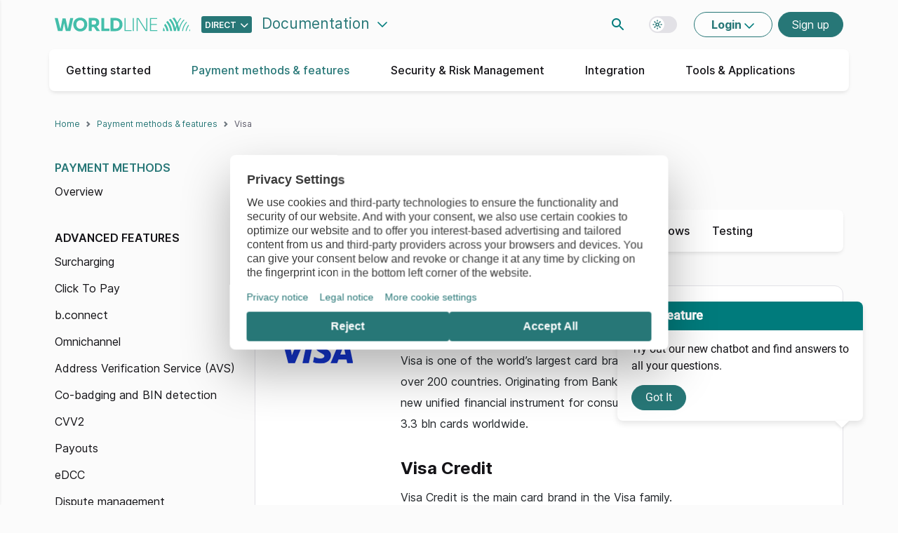

--- FILE ---
content_type: text/html;charset=UTF-8
request_url: https://docs.direct.worldline-solutions.com/en/payment-methods-and-features/payment-methods/visa?com.dotmarketing.htmlpage.language=1&skiprules=true
body_size: 190355
content:
<!doctype html>
<html
    lang="en-us">
    <head>
        <script>
  //prehiding snippet for Adobe Target with asynchronous Launch deployment
  (function(g,b,d,f){(function(a,c,d){if(a){var
  e=b.createElement("style");e.id=c;e.innerHTML=d;a.appendChild(e)}})(b.getElementsByTagName("head")[
  0],"at-body-style",d);setTimeout(function(){var a=b.getElementsByTagName("head")[0];if(a){var
  c=b.getElementById("at-body-style");c&&a.removeChild(c)}},f)})(window,document,"body {opacity: 0 !important}",3E3);
</script>

<script>
  document.addEventListener('DOMContentLoaded', function() {
    const dotcmsPageURI = "";
    const currentURL = dotcmsPageURI || window.location.pathname;
    const previousURL = sessionStorage.getItem('actualPreviousURL') ?? '';
    const previousName = sessionStorage.getItem('actualPreviousName') ?? '';

    window.WL_PAGE_INFO = {
      pageName: "Visa",
      previousPageName: previousName,
      previousPageURL: previousURL,
      pageURL: currentURL,
      WLappLanguage: "en",
      WLappName: "global"
    }

    sessionStorage.setItem('actualPreviousURL', currentURL);
    sessionStorage.setItem('actualPreviousName', "Visa");
  });
</script>

<script src="/global/js/adobe-analytics.js"></script>
        






            
                <meta charset="utf-8">



<title>Worldline | Visa</title>

<meta name="description" content="Integrate Visa as a payment method to broaden your customers' payment options, ensuring a secure and widely accepted card-based transaction experience for online purchases.">
<meta name="viewport" content="width=device-width, initial-scale=1">

<link rel="canonical" href="https://docs.direct.worldline-solutions.com/en/payment-methods-and-features/payment-methods/visa" />
  <link rel="alternate" hreflang="en" href="https://docs.direct.worldline-solutions.com/en/payment-methods-and-features/payment-methods/visa" />

  
  

    
              
        
          <link rel="icon" type="image/x-icon" href="/global/favicons/worldline/favicon.ico">
<link rel="icon" type="image/png" sizes="16x16" href="/global/favicons/worldline/favicon-16x16.png">
<link rel="icon" type="image/png" sizes="32x32" href="/global/favicons/worldline/favicon-32x32.png">
<link rel="icon" type="image/png" sizes="48x48" href="/global/favicons/worldline/favicon-48x48.png">
<link rel="manifest" href="/global/favicons/worldline/manifest.webmanifest">
<meta name="mobile-web-app-capable" content="yes">
<meta name="theme-color" content="#fff">
<meta name="application-name">
<link rel="apple-touch-icon" sizes="57x57" href="/global/favicons/worldline/apple-touch-icon-57x57.png">
<link rel="apple-touch-icon" sizes="60x60" href="/global/favicons/worldline/apple-touch-icon-60x60.png">
<link rel="apple-touch-icon" sizes="72x72" href="/global/favicons/worldline/apple-touch-icon-72x72.png">
<link rel="apple-touch-icon" sizes="76x76" href="/global/favicons/worldline/apple-touch-icon-76x76.png">
<link rel="apple-touch-icon" sizes="114x114" href="/global/favicons/worldline/apple-touch-icon-114x114.png">
<link rel="apple-touch-icon" sizes="120x120" href="/global/favicons/worldline/apple-touch-icon-120x120.png">
<link rel="apple-touch-icon" sizes="144x144" href="/global/favicons/worldline/apple-touch-icon-144x144.png">
<link rel="apple-touch-icon" sizes="152x152" href="/global/favicons/worldline/apple-touch-icon-152x152.png">
<link rel="apple-touch-icon" sizes="167x167" href="/global/favicons/worldline/apple-touch-icon-167x167.png">
<link rel="apple-touch-icon" sizes="180x180" href="/global/favicons/worldline/apple-touch-icon-180x180.png">
<link rel="apple-touch-icon" sizes="1024x1024" href="/global/favicons/worldline/apple-touch-icon-1024x1024.png">
<meta name="apple-mobile-web-app-capable" content="yes">
<meta name="apple-mobile-web-app-status-bar-style" content="black-translucent">
<meta name="apple-mobile-web-app-title">
<link rel="apple-touch-startup-image" media="(device-width: 320px) and (device-height: 568px) and (-webkit-device-pixel-ratio: 2) and (orientation: portrait)" href="/global/favicons/worldline/apple-touch-startup-image-640x1136.png">
<link rel="apple-touch-startup-image" media="(device-width: 320px) and (device-height: 568px) and (-webkit-device-pixel-ratio: 2) and (orientation: landscape)" href="/global/favicons/worldline/apple-touch-startup-image-1136x640.png">
<link rel="apple-touch-startup-image" media="(device-width: 375px) and (device-height: 667px) and (-webkit-device-pixel-ratio: 2) and (orientation: portrait)" href="/global/favicons/worldline/apple-touch-startup-image-750x1334.png">
<link rel="apple-touch-startup-image" media="(device-width: 375px) and (device-height: 667px) and (-webkit-device-pixel-ratio: 2) and (orientation: landscape)" href="/global/favicons/worldline/apple-touch-startup-image-1334x750.png">
<link rel="apple-touch-startup-image" media="(device-width: 375px) and (device-height: 812px) and (-webkit-device-pixel-ratio: 3) and (orientation: portrait)" href="/global/favicons/worldline/apple-touch-startup-image-1125x2436.png">
<link rel="apple-touch-startup-image" media="(device-width: 375px) and (device-height: 812px) and (-webkit-device-pixel-ratio: 3) and (orientation: landscape)" href="/global/favicons/worldline/apple-touch-startup-image-2436x1125.png">
<link rel="apple-touch-startup-image" media="(device-width: 390px) and (device-height: 844px) and (-webkit-device-pixel-ratio: 3) and (orientation: portrait)" href="/global/favicons/worldline/apple-touch-startup-image-1170x2532.png">
<link rel="apple-touch-startup-image" media="(device-width: 390px) and (device-height: 844px) and (-webkit-device-pixel-ratio: 3) and (orientation: landscape)" href="/global/favicons/worldline/apple-touch-startup-image-2532x1170.png">
<link rel="apple-touch-startup-image" media="(device-width: 414px) and (device-height: 896px) and (-webkit-device-pixel-ratio: 2) and (orientation: portrait)" href="/global/favicons/worldline/apple-touch-startup-image-828x1792.png">
<link rel="apple-touch-startup-image" media="(device-width: 414px) and (device-height: 896px) and (-webkit-device-pixel-ratio: 2) and (orientation: landscape)" href="/global/favicons/worldline/apple-touch-startup-image-1792x828.png">
<link rel="apple-touch-startup-image" media="(device-width: 414px) and (device-height: 896px) and (-webkit-device-pixel-ratio: 3) and (orientation: portrait)" href="/global/favicons/worldline/apple-touch-startup-image-1242x2688.png">
<link rel="apple-touch-startup-image" media="(device-width: 414px) and (device-height: 896px) and (-webkit-device-pixel-ratio: 3) and (orientation: landscape)" href="/global/favicons/worldline/apple-touch-startup-image-2688x1242.png">
<link rel="apple-touch-startup-image" media="(device-width: 414px) and (device-height: 736px) and (-webkit-device-pixel-ratio: 3) and (orientation: portrait)" href="/global/favicons/worldline/apple-touch-startup-image-1242x2208.png">
<link rel="apple-touch-startup-image" media="(device-width: 414px) and (device-height: 736px) and (-webkit-device-pixel-ratio: 3) and (orientation: landscape)" href="/global/favicons/worldline/apple-touch-startup-image-2208x1242.png">
<link rel="apple-touch-startup-image" media="(device-width: 428px) and (device-height: 926px) and (-webkit-device-pixel-ratio: 3) and (orientation: portrait)" href="/global/favicons/worldline/apple-touch-startup-image-1284x2778.png">
<link rel="apple-touch-startup-image" media="(device-width: 428px) and (device-height: 926px) and (-webkit-device-pixel-ratio: 3) and (orientation: landscape)" href="/global/favicons/worldline/apple-touch-startup-image-2778x1284.png">
<link rel="apple-touch-startup-image" media="(device-width: 768px) and (device-height: 1024px) and (-webkit-device-pixel-ratio: 2) and (orientation: portrait)" href="/global/favicons/worldline/apple-touch-startup-image-1536x2048.png">
<link rel="apple-touch-startup-image" media="(device-width: 768px) and (device-height: 1024px) and (-webkit-device-pixel-ratio: 2) and (orientation: landscape)" href="/global/favicons/worldline/apple-touch-startup-image-2048x1536.png">
<link rel="apple-touch-startup-image" media="(device-width: 810px) and (device-height: 1080px) and (-webkit-device-pixel-ratio: 2) and (orientation: portrait)" href="/global/favicons/worldline/apple-touch-startup-image-1620x2160.png">
<link rel="apple-touch-startup-image" media="(device-width: 810px) and (device-height: 1080px) and (-webkit-device-pixel-ratio: 2) and (orientation: landscape)" href="/global/favicons/worldline/apple-touch-startup-image-2160x1620.png">
<link rel="apple-touch-startup-image" media="(device-width: 834px) and (device-height: 1194px) and (-webkit-device-pixel-ratio: 2) and (orientation: portrait)" href="/global/favicons/worldline/apple-touch-startup-image-1668x2388.png">
<link rel="apple-touch-startup-image" media="(device-width: 834px) and (device-height: 1194px) and (-webkit-device-pixel-ratio: 2) and (orientation: landscape)" href="/global/favicons/worldline/apple-touch-startup-image-2388x1668.png">
<link rel="apple-touch-startup-image" media="(device-width: 834px) and (device-height: 1112px) and (-webkit-device-pixel-ratio: 2) and (orientation: portrait)" href="/global/favicons/worldline/apple-touch-startup-image-1668x2224.png">
<link rel="apple-touch-startup-image" media="(device-width: 834px) and (device-height: 1112px) and (-webkit-device-pixel-ratio: 2) and (orientation: landscape)" href="/global/favicons/worldline/apple-touch-startup-image-2224x1668.png">
<link rel="apple-touch-startup-image" media="(device-width: 1024px) and (device-height: 1366px) and (-webkit-device-pixel-ratio: 2) and (orientation: portrait)" href="/global/favicons/worldline/apple-touch-startup-image-2048x2732.png">
<link rel="apple-touch-startup-image" media="(device-width: 1024px) and (device-height: 1366px) and (-webkit-device-pixel-ratio: 2) and (orientation: landscape)" href="/global/favicons/worldline/apple-touch-startup-image-2732x2048.png">    
    

  
            <link rel="stylesheet" type="text/css" href="/global/css/base.css?cb=1767114794567" />
        
<link rel="stylesheet" type="text/css" href="/global/css/text-to-speech.css?cb=1767114794567" />


        <!-- USercentrics Cookies Consent Notice start for docs.direct.worldline-solutions.com -->
<script id="usercentrics-cmp" src="https://web.cmp.usercentrics.eu/ui/loader.js"  data-settings-id="4Wr_AlLKgNGDX9" async></script>
<!-- USercentrics Cookies Consent Notice end for docs.direct.worldline-solutions.com -->
        

    
      

    
    
















            <link href="https://cs-ms-wl-direct.wlcpmutu.worldline-solutions.com/webcomponent/wlcp-chatbox.css" rel="stylesheet">
        <link rel="stylesheet" type="text/css" href="/global/css/chatbox.css?cb=$!1767003924730" />

    <script>
        window.WLCP_CONFIG =
            {
            bot: {
                url: "https://cs-ms-wl-direct.wlcpmutu.worldline-solutions.com"
            }
        }
    </script>

    <script src="https://cs-ms-wl-direct.wlcpmutu.worldline-solutions.com/webcomponent/wlcp-chatbox.js" charset="utf-8"></script>

        <script src="/global/js/chatbox.js?cb=$!1766581320641" type="text/javascript"></script>
    </head>
    <body>
                
<div class="mobile-nav-container" role="navigation" aria-label="Mobile navigation">
  <div id="mobile-nav-overlay" class="nav-overlay" tabindex="-1"></div>

  <nav id="mobile-nav-menu" class="mobile-nav" aria-hidden="true">
    <div class="mobile-nav-header">
      <div class="d-flex flex-column">
        <div class="dropdown">
          <button class="site-switch-toggle dropdown-toggle" type="button" aria-expanded="false" aria-controls="site-switch-dropdown" id="site-switch-button">
                Documentation
          </button>
          <ul id="site-switch-dropdown" class="dropdown-menu" role="menu" aria-labelledby="site-switch-button">
            <li role="none" class="dropdown-header">
              <button type="button" class="dropdown-close" aria-label="Close site switcher">
                <span aria-hidden="true">×</span>
              </button>
            </li>
            <li class="nav-link" role="none"><a class="btn btn-link" href="https://explorer.direct.worldline-solutions.com/" role="menuitem">API Explorer</a></li>
            <li class="nav-link" role="none"><a class="btn btn-link" href="/en/api-reference" role="menuitem">API Reference</a></li>
          </ul>
        </div>

                  <div class="dropdown dropdown--site-switcher">
            <button type="button"
              class="batch ms-3 me-2 d-sm-block"
              data-bs-toggle="dropdown"
              aria-haspopup="true"
              aria-expanded="false"
              aria-label="Select developer portal.">
                <span>Direct</span>
            </button>

            <div class="dropdown-menu">
              <div class="px-3 fw-bold">
                Global Online Pay (Direct)
              </div>

              <hr class="dropdown-divider mt-3">

              <div class="dropdown-header">
                Other Worldline developer portals
              </div>

              <ul class="list-unstyled mb-0">
                <li>
                  <a class="dropdown-item m-0"
                     href="https://docs.connect.worldline-solutions.com/" target="_blank">
                      Global Collect (Connect)
                  </a>
                </li>

                <li>
                  <a class="dropdown-item m-0"
                     href="https://docs.smartpos.worldline-solutions.com/" target="_blank">
                      SmartPOS | Tap on Mobile
                  </a>
                </li>

                <li>
                  <a class="dropdown-item m-0"
                     href="https://docs.acquiring.worldline-solutions.com/" target="_blank">
                      Acquiring
                  </a>
                </li>

                <li>
                  <a class="dropdown-item m-0"
                     href="https://docs.travel.worldline-solutions.com/" target="_blank">
                      TravelHub
                  </a>
                </li>
              </ul>
            </div>
          </div>
              </div>
      <button type="button" class="mobile-nav-close" aria-label="Close navigation menu">
        <span aria-hidden="true">&times;</span>
      </button>
    </div>

    <ul class="mobile-nav-list">
      <li class="nav-item">
        <a href="/en/" class="nav-link">
  
      Home
  </a>
      </li>

                                    <li class="has-submenu">
              <button type="button"
                     class="submenu-toggle"
                     aria-expanded="false"
                     aria-controls="submenu-1"
                     id="submenu-toggle-1">
                Getting started
                <span class="submenu-icon" aria-hidden="true"></span>
              </button>
              <ul id="submenu-1"
                  class="submenu"
                  aria-labelledby="submenu-toggle-1"
                  aria-hidden="true">
                <li class="submenu-back">
                  <button type="button" class="back-button" aria-label="Go back to main menu">
                    <span aria-hidden="true">&larr;</span> Back
                  </button>
                </li>
                <li class="submenu-title" aria-hidden="true">Getting started</li>

                                                                            <li class="nav-item">
      <a href="/en/getting-started/index" class="nav-link">
      Getting started
    </a>
  </li>
                                                                    </ul>
            </li>
                                                      <li class="has-submenu">
              <button type="button"
                     class="submenu-toggle"
                     aria-expanded="false"
                     aria-controls="submenu-2"
                     id="submenu-toggle-2">
                Payment methods &amp; features
                <span class="submenu-icon" aria-hidden="true"></span>
              </button>
              <ul id="submenu-2"
                  class="submenu"
                  aria-labelledby="submenu-toggle-2"
                  aria-hidden="true">
                <li class="submenu-back">
                  <button type="button" class="back-button" aria-label="Go back to main menu">
                    <span aria-hidden="true">&larr;</span> Back
                  </button>
                </li>
                <li class="submenu-title" aria-hidden="true">Payment methods &amp; features</li>

                                                                            <li class="has-submenu">
                        <button type="button"
                               class="submenu-toggle"
                               aria-expanded="false"
                               aria-controls="submenu-2-1"
                               id="submenu-toggle-2-1">
                          Payment Methods
                          <span class="submenu-icon submenu-icon-only" aria-hidden="true"></span>
                        </button>
                        <ul id="submenu-2-1"
                            class="submenu"
                            aria-labelledby="submenu-toggle-2-1"
                            aria-hidden="true">
                          <li class="submenu-back">
                            <button type="button" class="back-button" aria-label="Go back to previous menu">
                              <span aria-hidden="true">&larr;</span> Back
                            </button>
                          </li>
                          <li class="submenu-title" aria-hidden="true">Payment Methods</li>

                                                                                                                    <li class="nav-item">
      <a href="/en/payment-methods-and-features/payment-methods/index" class="nav-link">
      Overview
    </a>
  </li>
                                                                                                            </ul>
                      </li>
                                                                                                                  <li class="has-submenu">
                        <button type="button"
                               class="submenu-toggle"
                               aria-expanded="false"
                               aria-controls="submenu-2-2"
                               id="submenu-toggle-2-2">
                          Advanced features
                          <span class="submenu-icon submenu-icon-only" aria-hidden="true"></span>
                        </button>
                        <ul id="submenu-2-2"
                            class="submenu"
                            aria-labelledby="submenu-toggle-2-2"
                            aria-hidden="true">
                          <li class="submenu-back">
                            <button type="button" class="back-button" aria-label="Go back to previous menu">
                              <span aria-hidden="true">&larr;</span> Back
                            </button>
                          </li>
                          <li class="submenu-title" aria-hidden="true">Advanced features</li>

                                                                                                                    <li class="nav-item">
      <a href="/en/payment-methods-and-features/advanced-features/surcharging" class="nav-link">
      Surcharging
    </a>
  </li>
                                                                                                                                                                              <li class="nav-item">
      <a href="/en/payment-methods-and-features/advanced-features/click-to-pay" class="nav-link">
      Click To Pay
    </a>
  </li>
                                                                                                                                                                              <li class="nav-item">
      <a href="/en/payment-methods-and-features/advanced-features/b-connect" class="nav-link">
      b.connect
    </a>
  </li>
                                                                                                                                                                              <li class="nav-item">
      <a href="/en/payment-methods-and-features/advanced-features/omnichannel" class="nav-link">
      Omnichannel
    </a>
  </li>
                                                                                                                                                                              <li class="nav-item">
      <a href="/en/payment-methods-and-features/advanced-features/avs" class="nav-link">
      Address Verification Service (AVS)
    </a>
  </li>
                                                                                                                                                                              <li class="nav-item">
      <a href="/en/payment-methods-and-features/advanced-features/co-badging-and-bin-detection" class="nav-link">
      Co-badging and BIN detection
    </a>
  </li>
                                                                                                                                                                              <li class="nav-item">
      <a href="/en/payment-methods-and-features/advanced-features/cvv" class="nav-link">
      CVV2
    </a>
  </li>
                                                                                                                                                                              <li class="nav-item">
      <a href="/en/payment-methods-and-features/advanced-features/payout" class="nav-link">
      Payouts
    </a>
  </li>
                                                                                                                                                                              <li class="nav-item">
      <a href="/en/payment-methods-and-features/advanced-features/edcc" class="nav-link">
      eDCC
    </a>
  </li>
                                                                                                                                                                              <li class="nav-item">
      <a href="/en/payment-methods-and-features/advanced-features/dispute-management" class="nav-link">
      Dispute management
    </a>
  </li>
                                                                                                                                                                              <li class="has-submenu">
                                  <button type="button"
                                         class="submenu-toggle"
                                         aria-expanded="false"
                                         aria-controls="submenu-2-2-11"
                                         id="submenu-toggle-2-2-11">
                                    Card On File
                                    <span class="submenu-icon submenu-icon-only" aria-hidden="true"></span>
                                  </button>
                                  <ul id="submenu-2-2-11"
                                      class="submenu"
                                      aria-labelledby="submenu-toggle-2-2-11"
                                      aria-hidden="true">
                                    <li class="submenu-back">
                                      <button type="button" class="back-button" aria-label="Go back to previous menu">
                                        <span aria-hidden="true">&larr;</span> Back
                                      </button>
                                    </li>
                                    <li class="submenu-title" aria-hidden="true">Card On File</li>

                                                                                                                  <li class="nav-item">
      <a href="/en/payment-methods-and-features/advanced-features/card-on-file/index" class="nav-link">
      Card On File
    </a>
  </li>
                                                                                                                                                        <li class="nav-item">
      <a href="/en/payment-methods-and-features/advanced-features/card-on-file/cof-framework" class="nav-link">
      COF framework
    </a>
  </li>
                                                                                                                                                        <li class="nav-item">
      <a href="/en/payment-methods-and-features/advanced-features/card-on-file/use-cases" class="nav-link">
      Use cases
    </a>
  </li>
                                                                                                                                                        <li class="nav-item">
      <a href="/en/payment-methods-and-features/advanced-features/card-on-file/api-endpoints-and-jsons-samples" class="nav-link">
      API endpoints and JSON samples
    </a>
  </li>
                                                                                                                                                        <li class="nav-item">
      <a href="/en/payment-methods-and-features/advanced-features/card-on-file/properties" class="nav-link">
      Properties
    </a>
  </li>
                                                                                                                                                        <li class="nav-item">
      <a href="/en/payment-methods-and-features/advanced-features/card-on-file/network-tokenisation" class="nav-link">
      Network Tokenisation
    </a>
  </li>
                                                                                                            </ul>
                                </li>
                                                                                                                                                                              <li class="nav-item">
      <a href="/en/payment-methods-and-features/advanced-features/full-service" class="nav-link">
      Full Service
    </a>
  </li>
                                                                                                                                                                              <li class="nav-item">
      <a href="/en/payment-methods-and-features/advanced-features/interchange-ic-and-blended-pricing" class="nav-link">
      Interchange+ (IC+) and Blended Pricing
    </a>
  </li>
                                                                                                                                                                              <li class="nav-item">
      <a href="/en/payment-methods-and-features/advanced-features/control-descriptor" class="nav-link">
      Dynamic descriptor
    </a>
  </li>
                                                                                                            </ul>
                      </li>
                                                                    </ul>
            </li>
                                                      <li class="has-submenu">
              <button type="button"
                     class="submenu-toggle"
                     aria-expanded="false"
                     aria-controls="submenu-3"
                     id="submenu-toggle-3">
                Security &amp; Risk Management
                <span class="submenu-icon" aria-hidden="true"></span>
              </button>
              <ul id="submenu-3"
                  class="submenu"
                  aria-labelledby="submenu-toggle-3"
                  aria-hidden="true">
                <li class="submenu-back">
                  <button type="button" class="back-button" aria-label="Go back to main menu">
                    <span aria-hidden="true">&larr;</span> Back
                  </button>
                </li>
                <li class="submenu-title" aria-hidden="true">Security &amp; Risk Management</li>

                                                                            <li class="has-submenu">
                        <button type="button"
                               class="submenu-toggle"
                               aria-expanded="false"
                               aria-controls="submenu-3-1"
                               id="submenu-toggle-3-1">
                          3-D Secure
                          <span class="submenu-icon submenu-icon-only" aria-hidden="true"></span>
                        </button>
                        <ul id="submenu-3-1"
                            class="submenu"
                            aria-labelledby="submenu-toggle-3-1"
                            aria-hidden="true">
                          <li class="submenu-back">
                            <button type="button" class="back-button" aria-label="Go back to previous menu">
                              <span aria-hidden="true">&larr;</span> Back
                            </button>
                          </li>
                          <li class="submenu-title" aria-hidden="true">3-D Secure</li>

                                                                                                                    <li class="nav-item">
      <a href="/en/security-and-risk-management/3d-secure/implementation" class="nav-link">
      Implementation
    </a>
  </li>
                                                                                                                                                                              <li class="nav-item">
      <a href="/en/security-and-risk-management/3d-secure/3-d-secure-statuses" class="nav-link">
      3-D Secure statuses
    </a>
  </li>
                                                                                                                                                                              <li class="nav-item">
      <a href="/en/security-and-risk-management/3d-secure/conceal-or-skip-3-d-secure-authentication" class="nav-link">
      Conceal or skip 3-D Secure
    </a>
  </li>
                                                                                                                                                                              <li class="nav-item">
      <a href="/en/security-and-risk-management/3d-secure/soft-decline" class="nav-link">
      Soft Decline
    </a>
  </li>
                                                                                                                                                                              <li class="nav-item">
      <a href="/en/security-and-risk-management/3d-secure/exemption-engine" class="nav-link">
      Exemption Engine
    </a>
  </li>
                                                                                                                                                                              <li class="nav-item">
      <a href="/en/security-and-risk-management/3d-secure/decouple-amount" class="nav-link">
      Decoupled amount
    </a>
  </li>
                                                                                                            </ul>
                      </li>
                                                                                                                  <li class="has-submenu">
                        <button type="button"
                               class="submenu-toggle"
                               aria-expanded="false"
                               aria-controls="submenu-3-2"
                               id="submenu-toggle-3-2">
                          Fraud prevention
                          <span class="submenu-icon submenu-icon-only" aria-hidden="true"></span>
                        </button>
                        <ul id="submenu-3-2"
                            class="submenu"
                            aria-labelledby="submenu-toggle-3-2"
                            aria-hidden="true">
                          <li class="submenu-back">
                            <button type="button" class="back-button" aria-label="Go back to previous menu">
                              <span aria-hidden="true">&larr;</span> Back
                            </button>
                          </li>
                          <li class="submenu-title" aria-hidden="true">Fraud prevention</li>

                                                                                                                    <li class="nav-item">
      <a href="/en/security-and-risk-management/fraud-prevention/index" class="nav-link">
      Fraud Prevention
    </a>
  </li>
                                                                                                                                                                              <li class="nav-item">
      <a href="/en/security-and-risk-management/fraud-prevention/fraud-detection" class="nav-link">
      Fraud Detection Module
    </a>
  </li>
                                                                                                                                                                              <li class="nav-item">
      <a href="/en/security-and-risk-management/fraud-prevention/fraud-expert-checklist" class="nav-link">
      Fraud Expert Checklist
    </a>
  </li>
                                                                                                                                                                              <li class="nav-item">
      <a href="/en/security-and-risk-management/fraud-prevention/fraud-expert-scoring" class="nav-link">
      Fraud Expert Scoring
    </a>
  </li>
                                                                                                            </ul>
                      </li>
                                                                                                                  <li class="has-submenu">
                        <button type="button"
                               class="submenu-toggle"
                               aria-expanded="false"
                               aria-controls="submenu-3-3"
                               id="submenu-toggle-3-3">
                          Security
                          <span class="submenu-icon submenu-icon-only" aria-hidden="true"></span>
                        </button>
                        <ul id="submenu-3-3"
                            class="submenu"
                            aria-labelledby="submenu-toggle-3-3"
                            aria-hidden="true">
                          <li class="submenu-back">
                            <button type="button" class="back-button" aria-label="Go back to previous menu">
                              <span aria-hidden="true">&larr;</span> Back
                            </button>
                          </li>
                          <li class="submenu-title" aria-hidden="true">Security</li>

                                                                                                                    <li class="nav-item">
      <a href="/en/security-and-risk-management/security/data-retention-of-personal-data" class="nav-link">
      Data retention of personal data
    </a>
  </li>
                                                                                                                                                                              <li class="nav-item">
      <a href="/en/security-and-risk-management/security/firewall-configuration" class="nav-link">
      Firewall configuration
    </a>
  </li>
                                                                                                                                                                              <li class="nav-item">
      <a href="/en/security-and-risk-management/security/list-of-subcontractors-wecs" class="nav-link">
      List of subcontractors - WECS
    </a>
  </li>
                                                                                                                                                                              <li class="nav-item">
      <a href="/en/security-and-risk-management/security/list-of-subcontractors-wfs" class="nav-link">
      List of subcontractors - WFS
    </a>
  </li>
                                                                                                                                                                              <li class="nav-item">
      <a href="/en/security-and-risk-management/security/technical-and-organisational-security-measures" class="nav-link">
      Technical and organisational security measures
    </a>
  </li>
                                                                                                                                                                              <li class="nav-item">
      <a href="/en/security-and-risk-management/security/pci-dss" class="nav-link">
      PCI DSS
    </a>
  </li>
                                                                                                                                                                              <li class="nav-item">
      <a href="/en/security-and-risk-management/security/dealing-with-carding-attacks" class="nav-link">
      Dealing with carding attacks
    </a>
  </li>
                                                                                                            </ul>
                      </li>
                                                                    </ul>
            </li>
                                                      <li class="has-submenu">
              <button type="button"
                     class="submenu-toggle"
                     aria-expanded="false"
                     aria-controls="submenu-4"
                     id="submenu-toggle-4">
                Integration
                <span class="submenu-icon" aria-hidden="true"></span>
              </button>
              <ul id="submenu-4"
                  class="submenu"
                  aria-labelledby="submenu-toggle-4"
                  aria-hidden="true">
                <li class="submenu-back">
                  <button type="button" class="back-button" aria-label="Go back to main menu">
                    <span aria-hidden="true">&larr;</span> Back
                  </button>
                </li>
                <li class="submenu-title" aria-hidden="true">Integration</li>

                                                                            <li class="has-submenu">
                        <button type="button"
                               class="submenu-toggle"
                               aria-expanded="false"
                               aria-controls="submenu-4-1"
                               id="submenu-toggle-4-1">
                          Integration methods
                          <span class="submenu-icon submenu-icon-only" aria-hidden="true"></span>
                        </button>
                        <ul id="submenu-4-1"
                            class="submenu"
                            aria-labelledby="submenu-toggle-4-1"
                            aria-hidden="true">
                          <li class="submenu-back">
                            <button type="button" class="back-button" aria-label="Go back to previous menu">
                              <span aria-hidden="true">&larr;</span> Back
                            </button>
                          </li>
                          <li class="submenu-title" aria-hidden="true">Integration methods</li>

                                                                                                                    <li class="nav-item">
      <a href="/en/integration/basic-integration-methods/hosted-checkout-page" class="nav-link">
      Hosted Checkout Page
    </a>
  </li>
                                                                                                                                                                              <li class="nav-item">
      <a href="/en/integration/basic-integration-methods/hosted-tokenization-page" class="nav-link">
      Hosted Tokenization Page
    </a>
  </li>
                                                                                                                                                                              <li class="nav-item">
      <a href="/en/integration/basic-integration-methods/mobile-integration" class="nav-link">
      Mobile/Client Integration
    </a>
  </li>
                                                                                                                                                                              <li class="nav-item">
      <a href="/en/integration/basic-integration-methods/server-to-server" class="nav-link">
      Server-to-server
    </a>
  </li>
                                                                                                                                                                              <li class="nav-item">
      <a href='/en/design-and-test-tools/applications/merchant-portal/pay-by-link'>Pay-by-link</a>
  </li>
                                                                                                                                                                              <li class="nav-item">
      <a href="/en/design-and-test-tools/applications/merchant-portal/e-terminal">e-Terminal</a>
  </li>
                                                                                                                                                                              <li class="nav-item">
      <a href="/en/integration/basic-integration-methods/batch" class="nav-link">
      Batch
    </a>
  </li>
                                                                                                            </ul>
                      </li>
                                                                                                                  <li class="has-submenu">
                        <button type="button"
                               class="submenu-toggle"
                               aria-expanded="false"
                               aria-controls="submenu-4-2"
                               id="submenu-toggle-4-2">
                          How to integrate
                          <span class="submenu-icon submenu-icon-only" aria-hidden="true"></span>
                        </button>
                        <ul id="submenu-4-2"
                            class="submenu"
                            aria-labelledby="submenu-toggle-4-2"
                            aria-hidden="true">
                          <li class="submenu-back">
                            <button type="button" class="back-button" aria-label="Go back to previous menu">
                              <span aria-hidden="true">&larr;</span> Back
                            </button>
                          </li>
                          <li class="submenu-title" aria-hidden="true">How to integrate</li>

                                                                                                                    <li class="has-submenu">
                                  <button type="button"
                                         class="submenu-toggle"
                                         aria-expanded="false"
                                         aria-controls="submenu-4-2-1"
                                         id="submenu-toggle-4-2-1">
                                    Plugins
                                    <span class="submenu-icon submenu-icon-only" aria-hidden="true"></span>
                                  </button>
                                  <ul id="submenu-4-2-1"
                                      class="submenu"
                                      aria-labelledby="submenu-toggle-4-2-1"
                                      aria-hidden="true">
                                    <li class="submenu-back">
                                      <button type="button" class="back-button" aria-label="Go back to previous menu">
                                        <span aria-hidden="true">&larr;</span> Back
                                      </button>
                                    </li>
                                    <li class="submenu-title" aria-hidden="true">Plugins</li>

                                                                                                                  <li class="nav-item">
      <a href="/en/integration/how-to-integrate/plugins/index" class="nav-link">
      Overview
    </a>
  </li>
                                                                                                                                                        <li class="nav-item">
      <a href="/en/integration/how-to-integrate/plugins/odoo" class="nav-link">
      Odoo
    </a>
  </li>
                                                                                                                                                        <li class="nav-item">
      <a href="/en/integration/how-to-integrate/plugins/chargebee" class="nav-link">
      Chargebee
    </a>
  </li>
                                                                                                                                                        <li class="nav-item">
      <a href="/en/integration/how-to-integrate/plugins/commercetools" class="nav-link">
      Commercetools
    </a>
  </li>
                                                                                                                                                        <li class="nav-item">
      <a href="/en/integration/how-to-integrate/plugins/magento-pwa" class="nav-link">
      Magento PWA
    </a>
  </li>
                                                                                                                                                        <li class="nav-item">
      <a href="/en/integration/how-to-integrate/plugins/magento" class="nav-link">
      Magento
    </a>
  </li>
                                                                                                                                                        <li class="nav-item">
      <a href="/en/integration/how-to-integrate/plugins/prestashop" class="nav-link">
      PrestaShop
    </a>
  </li>
                                                                                                                                                        <li class="nav-item">
      <a href="/en/integration/how-to-integrate/plugins/salesforce" class="nav-link">
      Salesforce Commerce cloud
    </a>
  </li>
                                                                                                                                                        <li class="nav-item">
      <a href="/en/integration/how-to-integrate/plugins/sap" class="nav-link">
      SAP Commerce Cloud
    </a>
  </li>
                                                                                                                                                        <li class="nav-item">
      <a href="/en/integration/how-to-integrate/plugins/shopify" class="nav-link">
      Shopify
    </a>
  </li>
                                                                                                                                                        <li class="nav-item">
      <a href="/en/integration/how-to-integrate/plugins/shopware" class="nav-link">
      Shopware
    </a>
  </li>
                                                                                                                                                        <li class="nav-item">
      <a href="/en/integration/how-to-integrate/plugins/vtex" class="nav-link">
      VTEX
    </a>
  </li>
                                                                                                                                                        <li class="nav-item">
      <a href="/en/integration/how-to-integrate/plugins/woocommerce3rdparty" class="nav-link">
      WooCommerce (3rd Party)
    </a>
  </li>
                                                                                                                                                        <li class="nav-item">
      <a href="/en/integration/how-to-integrate/plugins/woocommerce" class="nav-link">
      WooCommerce
    </a>
  </li>
                                                                                                                                                        <li class="nav-item">
      <a href="/en/integration/how-to-integrate/plugins/bigcommerce" class="nav-link">
      BigCommerce
    </a>
  </li>
                                                                                                                                                        <li class="nav-item">
      <a href="/en/integration/how-to-integrate/plugins/aerocommerce" class="nav-link">
      Aero Commerce
    </a>
  </li>
                                                                                                                                                        <li class="nav-item">
      <a href="/en/integration/how-to-integrate/plugins/opencart" class="nav-link">
      OpenCart
    </a>
  </li>
                                                                                                                                                        <li class="nav-item">
      <a href="/en/integration/how-to-integrate/plugins/proximis" class="nav-link">
      Proximis
    </a>
  </li>
                                                                                                                                                        <li class="nav-item">
      <a href="/en/integration/how-to-integrate/plugins/wix" class="nav-link">
      Wix
    </a>
  </li>
                                                                                                            </ul>
                                </li>
                                                                                                                                                                              <li class="has-submenu">
                                  <button type="button"
                                         class="submenu-toggle"
                                         aria-expanded="false"
                                         aria-controls="submenu-4-2-2"
                                         id="submenu-toggle-4-2-2">
                                    Server SDKs
                                    <span class="submenu-icon submenu-icon-only" aria-hidden="true"></span>
                                  </button>
                                  <ul id="submenu-4-2-2"
                                      class="submenu"
                                      aria-labelledby="submenu-toggle-4-2-2"
                                      aria-hidden="true">
                                    <li class="submenu-back">
                                      <button type="button" class="back-button" aria-label="Go back to previous menu">
                                        <span aria-hidden="true">&larr;</span> Back
                                      </button>
                                    </li>
                                    <li class="submenu-title" aria-hidden="true">Server SDKs</li>

                                                                                                                  <li class="nav-item">
      <a href="/en/integration/how-to-integrate/server-sdks/index" class="nav-link">
      Overview
    </a>
  </li>
                                                                                                                                                        <li class="nav-item">
      <a href="/en/integration/how-to-integrate/server-sdks/dotnet" class="nav-link">
      .NET SDK
    </a>
  </li>
                                                                                                                                                        <li class="nav-item">
      <a href="/en/integration/how-to-integrate/server-sdks/java" class="nav-link">
      Java SDK
    </a>
  </li>
                                                                                                                                                        <li class="nav-item">
      <a href="/en/integration/how-to-integrate/server-sdks/nodejs" class="nav-link">
      Node.js SDK
    </a>
  </li>
                                                                                                                                                        <li class="nav-item">
      <a href="/en/integration/how-to-integrate/server-sdks/php" class="nav-link">
      PHP SDK
    </a>
  </li>
                                                                                                                                                        <li class="nav-item">
      <a href="/en/integration/how-to-integrate/server-sdks/python" class="nav-link">
      Python SDK
    </a>
  </li>
                                                                                                                                                        <li class="nav-item">
      <a href="/en/integration/how-to-integrate/server-sdks/ruby" class="nav-link">
      Ruby SDK
    </a>
  </li>
                                                                                                            </ul>
                                </li>
                                                                                                                                                                              <li class="has-submenu">
                                  <button type="button"
                                         class="submenu-toggle"
                                         aria-expanded="false"
                                         aria-controls="submenu-4-2-3"
                                         id="submenu-toggle-4-2-3">
                                    Client SDKs
                                    <span class="submenu-icon submenu-icon-only" aria-hidden="true"></span>
                                  </button>
                                  <ul id="submenu-4-2-3"
                                      class="submenu"
                                      aria-labelledby="submenu-toggle-4-2-3"
                                      aria-hidden="true">
                                    <li class="submenu-back">
                                      <button type="button" class="back-button" aria-label="Go back to previous menu">
                                        <span aria-hidden="true">&larr;</span> Back
                                      </button>
                                    </li>
                                    <li class="submenu-title" aria-hidden="true">Client SDKs</li>

                                                                                                                  <li class="nav-item">
      <a href="/en/integration/how-to-integrate/client-sdks/index" class="nav-link">
      Overview
    </a>
  </li>
                                                                                                                                                        <li class="nav-item">
      <a href="/en/integration/how-to-integrate/client-sdks/android" class="nav-link">
      Android SDK
    </a>
  </li>
                                                                                                                                                        <li class="nav-item">
      <a href="/en/integration/how-to-integrate/client-sdks/javascript" class="nav-link">
      JavaScript SDK
    </a>
  </li>
                                                                                                                                                        <li class="nav-item">
      <a href="/en/integration/how-to-integrate/client-sdks/objective-c" class="nav-link">
      Objective-c SDK
    </a>
  </li>
                                                                                                                                                        <li class="nav-item">
      <a href="/en/integration/how-to-integrate/client-sdks/swift" class="nav-link">
      Swift SDK
    </a>
  </li>
                                                                                                                                                        <li class="nav-item">
      <a href="/en/integration/how-to-integrate/client-sdks/flutter" class="nav-link">
      Flutter SDK
    </a>
  </li>
                                                                                                                                                        <li class="nav-item">
      <a href="/en/integration/how-to-integrate/client-sdks/react-native" class="nav-link">
      React Native SDK
    </a>
  </li>
                                                                                                            </ul>
                                </li>
                                                                                                                                                                              <li class="nav-item">
      <a href="/en/integration/how-to-integrate/test-cases/" class="nav-link">
      Test cases
    </a>
  </li>
                                                                                                                                                                              <li class="nav-item">
      <a href="/en/integration/how-to-integrate/example-apps" class="nav-link">
      Example apps
    </a>
  </li>
                                                                                                            </ul>
                      </li>
                                                                                                                  <li class="has-submenu">
                        <button type="button"
                               class="submenu-toggle"
                               aria-expanded="false"
                               aria-controls="submenu-4-3"
                               id="submenu-toggle-4-3">
                          API Developer Guide
                          <span class="submenu-icon submenu-icon-only" aria-hidden="true"></span>
                        </button>
                        <ul id="submenu-4-3"
                            class="submenu"
                            aria-labelledby="submenu-toggle-4-3"
                            aria-hidden="true">
                          <li class="submenu-back">
                            <button type="button" class="back-button" aria-label="Go back to previous menu">
                              <span aria-hidden="true">&larr;</span> Back
                            </button>
                          </li>
                          <li class="submenu-title" aria-hidden="true">API Developer Guide</li>

                                                                                                                    <li class="nav-item">
      <a href="/en/integration/api-developer-guide/api" class="nav-link">
      API environment and versioning
    </a>
  </li>
                                                                                                                                                                              <li class="nav-item">
      <a href="/en/integration/api-developer-guide/authentication" class="nav-link">
      Authentication
    </a>
  </li>
                                                                                                                                                                              <li class="nav-item">
      <a href="/en/integration/api-developer-guide/api-troubleshooting" class="nav-link">
      API Troubleshooting
    </a>
  </li>
                                                                                                                                                                              <li class="nav-item">
      <a href="/en/integration/api-developer-guide/statuses" class="nav-link">
      Statuses
    </a>
  </li>
                                                                                                                                                                              <li class="nav-item">
      <a href="/en/integration/api-developer-guide/authorisation-and-directsale" class="nav-link">
      Authorisation and Direct Sale
    </a>
  </li>
                                                                                                                                                                              <li class="nav-item">
      <a href="/en/integration/api-developer-guide/maintenance-operations" class="nav-link">
      Maintenance operations
    </a>
  </li>
                                                                                                                                                                              <li class="nav-item">
      <a href="/en/integration/api-developer-guide/webhooks" class="nav-link">
      Webhooks
    </a>
  </li>
                                                                                                                                                                              <li class="nav-item">
      <a href="/en/integration/api-developer-guide/idempotent-requests" class="nav-link">
      Idempotent requests
    </a>
  </li>
                                                                                                            </ul>
                      </li>
                                                                                                                  <li class="has-submenu">
                        <button type="button"
                               class="submenu-toggle"
                               aria-expanded="false"
                               aria-controls="submenu-4-4"
                               id="submenu-toggle-4-4">
                          Best practices
                          <span class="submenu-icon submenu-icon-only" aria-hidden="true"></span>
                        </button>
                        <ul id="submenu-4-4"
                            class="submenu"
                            aria-labelledby="submenu-toggle-4-4"
                            aria-hidden="true">
                          <li class="submenu-back">
                            <button type="button" class="back-button" aria-label="Go back to previous menu">
                              <span aria-hidden="true">&larr;</span> Back
                            </button>
                          </li>
                          <li class="submenu-title" aria-hidden="true">Best practices</li>

                                                                                                                    <li class="nav-item">
      <a href="/en/integration/best-practices/mobile" class="nav-link">
      Mobile
    </a>
  </li>
                                                                                                                                                                              <li class="has-submenu">
                                  <button type="button"
                                         class="submenu-toggle"
                                         aria-expanded="false"
                                         aria-controls="submenu-4-4-2"
                                         id="submenu-toggle-4-4-2">
                                    Optimise customer experience
                                    <span class="submenu-icon submenu-icon-only" aria-hidden="true"></span>
                                  </button>
                                  <ul id="submenu-4-4-2"
                                      class="submenu"
                                      aria-labelledby="submenu-toggle-4-4-2"
                                      aria-hidden="true">
                                    <li class="submenu-back">
                                      <button type="button" class="back-button" aria-label="Go back to previous menu">
                                        <span aria-hidden="true">&larr;</span> Back
                                      </button>
                                    </li>
                                    <li class="submenu-title" aria-hidden="true">Optimise customer experience</li>

                                                                                                                  <li class="nav-item">
      <a href="/en/integration/best-practices/optimise-customer-experience/index" class="nav-link">
      Overview
    </a>
  </li>
                                                                                                                                                        <li class="nav-item">
      <a href="/en/integration/best-practices/optimise-customer-experience/optimise-hosted-checkout-page" class="nav-link">
      Optimise Hosted Checkout Page
    </a>
  </li>
                                                                                                                                                        <li class="nav-item">
      <a href="/en/integration/best-practices/optimise-customer-experience/optimise-self-hosted-payment-page" class="nav-link">
      Optimise self-hosted payment page
    </a>
  </li>
                                                                                                                                                        <li class="nav-item">
      <a href="/en/integration/best-practices/optimise-customer-experience/logos" class="nav-link">
      Platform and payment method logos
    </a>
  </li>
                                                                                                            </ul>
                                </li>
                                                                                                                                                                              <li class="nav-item">
      <a href="/en/integration/best-practices/pci-dss" class="nav-link">
      PCI DSS
    </a>
  </li>
                                                                                                                                                                              <li class="nav-item">
      <a href="/en/integration/best-practices/display-discount-and-taxes" class="nav-link">
      Discount and taxes
    </a>
  </li>
                                                                                                            </ul>
                      </li>
                                                                    </ul>
            </li>
                                                      <li class="has-submenu">
              <button type="button"
                     class="submenu-toggle"
                     aria-expanded="false"
                     aria-controls="submenu-5"
                     id="submenu-toggle-5">
                Tools &amp; Applications
                <span class="submenu-icon" aria-hidden="true"></span>
              </button>
              <ul id="submenu-5"
                  class="submenu"
                  aria-labelledby="submenu-toggle-5"
                  aria-hidden="true">
                <li class="submenu-back">
                  <button type="button" class="back-button" aria-label="Go back to main menu">
                    <span aria-hidden="true">&larr;</span> Back
                  </button>
                </li>
                <li class="submenu-title" aria-hidden="true">Tools &amp; Applications</li>

                                                                            <li class="has-submenu">
                        <button type="button"
                               class="submenu-toggle"
                               aria-expanded="false"
                               aria-controls="submenu-5-1"
                               id="submenu-toggle-5-1">
                          Tools
                          <span class="submenu-icon submenu-icon-only" aria-hidden="true"></span>
                        </button>
                        <ul id="submenu-5-1"
                            class="submenu"
                            aria-labelledby="submenu-toggle-5-1"
                            aria-hidden="true">
                          <li class="submenu-back">
                            <button type="button" class="back-button" aria-label="Go back to previous menu">
                              <span aria-hidden="true">&larr;</span> Back
                            </button>
                          </li>
                          <li class="submenu-title" aria-hidden="true">Tools</li>

                                                                                                                    <li class="nav-item">
      <a href="/en/design-and-test-tools/tools/template-builder" class="nav-link">
      Template Builder Manual
    </a>
  </li>
                                                                                                                                                                              <li class="nav-item">
      <a href="https://payment.preprod.direct.worldline-solutions.com/template/builder">Template Builder Hosted Checkout Page</a>
  </li>
                                                                                                                                                                              <li class="nav-item">
      <a href="https://payment.preprod.direct.worldline-solutions.com/template/builder/tokenization">Template Builder Hosted Tokenization Page</a>
  </li>
                                                                                                                                                                              <li class="nav-item">
      <a href="https://explorer.direct.worldline-solutions.com/" target="_blank">API explorer</a>
  </li>
                                                                                                                                                                              <li class="nav-item">
      <a href="/en/api-reference">API Reference</a>
  </li>
                                                                                                            </ul>
                      </li>
                                                                                                                  <li class="has-submenu">
                        <button type="button"
                               class="submenu-toggle"
                               aria-expanded="false"
                               aria-controls="submenu-5-2"
                               id="submenu-toggle-5-2">
                          Applications
                          <span class="submenu-icon submenu-icon-only" aria-hidden="true"></span>
                        </button>
                        <ul id="submenu-5-2"
                            class="submenu"
                            aria-labelledby="submenu-toggle-5-2"
                            aria-hidden="true">
                          <li class="submenu-back">
                            <button type="button" class="back-button" aria-label="Go back to previous menu">
                              <span aria-hidden="true">&larr;</span> Back
                            </button>
                          </li>
                          <li class="submenu-title" aria-hidden="true">Applications</li>

                                                                                                                    <li class="has-submenu">
                                  <button type="button"
                                         class="submenu-toggle"
                                         aria-expanded="false"
                                         aria-controls="submenu-5-2-1"
                                         id="submenu-toggle-5-2-1">
                                    Merchant portal
                                    <span class="submenu-icon submenu-icon-only" aria-hidden="true"></span>
                                  </button>
                                  <ul id="submenu-5-2-1"
                                      class="submenu"
                                      aria-labelledby="submenu-toggle-5-2-1"
                                      aria-hidden="true">
                                    <li class="submenu-back">
                                      <button type="button" class="back-button" aria-label="Go back to previous menu">
                                        <span aria-hidden="true">&larr;</span> Back
                                      </button>
                                    </li>
                                    <li class="submenu-title" aria-hidden="true">Merchant portal</li>

                                                                                                                  <li class="nav-item">
      <a href="/en/design-and-test-tools/applications/merchant-portal/index" class="nav-link">
      Merchant Portal
    </a>
  </li>
                                                                                                                                                        <li class="nav-item">
      <a href="/en/design-and-test-tools/applications/merchant-portal/pay-by-link" class="nav-link">
      Pay-by-link
    </a>
  </li>
                                                                                                                                                        <li class="nav-item">
      <a href="/en/design-and-test-tools/applications/merchant-portal/e-terminal" class="nav-link">
      e-Terminal
    </a>
  </li>
                                                                                                                                                        <li class="nav-item">
      <a href="/en/design-and-test-tools/applications/merchant-portal/user-manager" class="nav-link">
      User Manager
    </a>
  </li>
                                                                                                                                                        <li class="nav-item">
      <a href="/en/design-and-test-tools/applications/merchant-portal/login-password-reset" class="nav-link">
      Login/Password Reset
    </a>
  </li>
                                                                                                            </ul>
                                </li>
                                                                                                                                                                              <li class="nav-item">
      <a href="/en/design-and-test-tools/applications/my-performance" class="nav-link">
      MyPerformance / Analytics
    </a>
  </li>
                                                                                                            </ul>
                      </li>
                                                                    </ul>
            </li>
                                                      <li class="has-submenu">
              <button type="button"
                     class="submenu-toggle"
                     aria-expanded="false"
                     aria-controls="submenu-6"
                     id="submenu-toggle-6">
                Migrate to Direct
                <span class="submenu-icon" aria-hidden="true"></span>
              </button>
              <ul id="submenu-6"
                  class="submenu"
                  aria-labelledby="submenu-toggle-6"
                  aria-hidden="true">
                <li class="submenu-back">
                  <button type="button" class="back-button" aria-label="Go back to main menu">
                    <span aria-hidden="true">&larr;</span> Back
                  </button>
                </li>
                <li class="submenu-title" aria-hidden="true">Migrate to Direct</li>

                                                                            <li class="has-submenu">
                        <button type="button"
                               class="submenu-toggle"
                               aria-expanded="false"
                               aria-controls="submenu-6-1"
                               id="submenu-toggle-6-1">
                          Migrate from Worldline legacy
                          <span class="submenu-icon submenu-icon-only" aria-hidden="true"></span>
                        </button>
                        <ul id="submenu-6-1"
                            class="submenu"
                            aria-labelledby="submenu-toggle-6-1"
                            aria-hidden="true">
                          <li class="submenu-back">
                            <button type="button" class="back-button" aria-label="Go back to previous menu">
                              <span aria-hidden="true">&larr;</span> Back
                            </button>
                          </li>
                          <li class="submenu-title" aria-hidden="true">Migrate from Worldline legacy</li>

                                                                                                                    <li class="nav-item">
      <a href="/en/migrate/migrate-to-direct/index" class="nav-link">
      Migrate to Direct
    </a>
  </li>
                                                                                                                                                                              <li class="nav-item">
      <a href="/en/migrate/migrate-to-direct/#migratethroughplugins">Migrate to Direct via plugins</a>
  </li>
                                                                                                                                                                              <li class="nav-item">
      <a href="/en/migrate/migrate-to-direct/identify-legacy-integration-method" class="nav-link">
      Identify legacy integration method
    </a>
  </li>
                                                                                                                                                                              <li class="nav-item">
      <a href="/en/migrate/migrate-to-direct/migrate-hosted-tokenization" class="nav-link">
      Migrate to Hosted Tokenization Page
    </a>
  </li>
                                                                                                                                                                              <li class="nav-item">
      <a href="/en/migrate/migrate-to-direct/migrate-hosted-checkout" class="nav-link">
      Migrate to Hosted Checkout Page
    </a>
  </li>
                                                                                                                                                                              <li class="nav-item">
      <a href="/en/migrate/migrate-to-direct/migrate-server-to-server" class="nav-link">
      Migrate to Server-to-server
    </a>
  </li>
                                                                                                                                                                              <li class="nav-item">
      <a href="/en/migrate/migrate-to-direct/migrate-eterminal" class="nav-link">
      Migrate to e-Terminal
    </a>
  </li>
                                                                                                                                                                              <li class="nav-item">
      <a href="/en/migrate/migrate-to-direct/migrate-legacy-features" class="nav-link">
      Migrate legacy features
    </a>
  </li>
                                                                                                                                                                              <li class="nav-item">
      <a href="/en/migrate/migrate-to-direct/legacy-parameters-direct-properties-mapping" class="nav-link">
      Legacy parameters - Direct properties mapping
    </a>
  </li>
                                                                                                                                                                              <li class="nav-item">
      <a href="/en/migrate/migrate-to-direct/direct-troubleshooting-errors" class="nav-link">
      Troubleshooting Direct  errors
    </a>
  </li>
                                                                                                                                                                              <li class="nav-item">
      <a href="/en/migrate/migrate-to-direct/follow-up-on-transactions" class="nav-link">
      Follow-up on transactions
    </a>
  </li>
                                                                                                                                                                              <li class="nav-item">
      <a href="/en/migrate/migrate-to-direct/transfer-back-office-settings" class="nav-link">
      Transfer Back Office settings
    </a>
  </li>
                                                                                                                                                                              <li class="nav-item">
      <a href="/en/about/glossary">Glossary</a>
  </li>
                                                                                                            </ul>
                      </li>
                                                                                                                  <li class="has-submenu">
                        <button type="button"
                               class="submenu-toggle"
                               aria-expanded="false"
                               aria-controls="submenu-6-2"
                               id="submenu-toggle-6-2">
                          Migrate from Sips
                          <span class="submenu-icon submenu-icon-only" aria-hidden="true"></span>
                        </button>
                        <ul id="submenu-6-2"
                            class="submenu"
                            aria-labelledby="submenu-toggle-6-2"
                            aria-hidden="true">
                          <li class="submenu-back">
                            <button type="button" class="back-button" aria-label="Go back to previous menu">
                              <span aria-hidden="true">&larr;</span> Back
                            </button>
                          </li>
                          <li class="submenu-title" aria-hidden="true">Migrate from Sips</li>

                                                                                                                    <li class="nav-item">
      <a href="/en/migrate/migrate-from-sips/index" class="nav-link">
      Migrate from Sips
    </a>
  </li>
                                                                                                                                                                              <li class="nav-item">
      <a href="/en/migrate/migrate-from-sips/migrate-hosted-checkout" class="nav-link">
      Migrate to Hosted Checkout Page
    </a>
  </li>
                                                                                                                                                                              <li class="nav-item">
      <a href="/en/migrate/migrate-from-sips/migrate-hosted-tokenization" class="nav-link">
      Migrate to Hosted Tokenization Page
    </a>
  </li>
                                                                                                                                                                              <li class="nav-item">
      <a href="/en/migrate/migrate-from-sips/migrate-server-to-server" class="nav-link">
      Migrate to Server-to-server
    </a>
  </li>
                                                                                                                                                                              <li class="nav-item">
      <a href="/en/migrate/migrate-from-sips/migrate-eterminal" class="nav-link">
      Migrate to e-Terminal
    </a>
  </li>
                                                                                                                                                                              <li class="nav-item">
      <a href="/en/migrate/migrate-from-sips/direct-troubleshooting-errors" class="nav-link">
      Troubleshooting Direct  errors
    </a>
  </li>
                                                                                                                                                                              <li class="nav-item">
      <a href="/en/migrate/migrate-from-sips/follow-up-on-transactions" class="nav-link">
      Follow-up on transactions
    </a>
  </li>
                                                                                                                                                                              <li class="nav-item">
      <a href="/en/migrate/migrate-from-sips/manage-your-reports" class="nav-link">
      Manage your reports
    </a>
  </li>
                                                                                                                                                                              <li class="nav-item">
      <a href="/en/about/glossary">Glossary</a>
  </li>
                                                                                                            </ul>
                      </li>
                                                                    </ul>
            </li>
                            </ul>
  </nav>
</div>

        <div class="container">
            
<header class="row mb-4">
    <div class="col brand-container">
        <button type="button" id="mobile-nav-toggle" aria-expanded="false" aria-controls="mobile-nav-menu" class="mobile-nav-toggle d-block d-xl-none me-3">
            <span class="sr-only">Toggle navigation menu</span>
            <span class="icon-bar" aria-hidden="true"></span>
            <span class="icon-bar" aria-hidden="true"></span>
            <span class="icon-bar" aria-hidden="true"></span>
        </button>
        <a href="/en/" class="logo-svg">worldline</a>
                    <div class="dropdown dropdown--site-switcher">
                <button type="button"
                        class="batch ms-3 me-2 d-none d-sm-block"
                        data-bs-toggle="dropdown"
                        aria-haspopup="true"
                        aria-expanded="false"
                        aria-label="Select developer portal.">
                    <span>Direct</span>
                </button>
                <div class="dropdown-menu dropdown-wide">
                    <div class="px-3 fw-bold">
                        Global Online Pay (Direct)
                    </div>

                    <hr class="dropdown-divider mt-3">

                    <div class="dropdown-header">
                      Other Worldline developer portals
                    </div>

                    <ul class="list-unstyled mb-0">
                        <li>
                            <a class="dropdown-item m-0"
                               href="https://docs.connect.worldline-solutions.com/" target="_blank">
                                Global Collect (Connect)
                            </a>
                        </li>

                        <li>
                            <a class="dropdown-item m-0"
                               href="https://docs.smartpos.worldline-solutions.com/" target="_blank">
                                SmartPOS | Tap on Mobile
                            </a>
                        </li>

                        <li>
                            <a class="dropdown-item m-0"
                               href="https://docs.acquiring.worldline-solutions.com/" target="_blank">
                                Acquiring
                            </a>
                        </li>

                        <li>
                            <a class="dropdown-item m-0"
                               href="https://docs.travel.worldline-solutions.com/" target="_blank">
                                TravelHub
                            </a>
                        </li>
                    </ul>
                </div>
            </div>
        
                <div class="dropdown">
            <button class="site-switch-toggle dropdown-toggle" type="button" data-bs-toggle="dropdown" aria-expanded="false">
                Documentation
            </button>
            <ul class="dropdown-menu" x-placement="bottom-start">
	                      <li><a target="_blank" href="https://explorer.direct.worldline-solutions.com/">API Explorer</a></li>
	                      <li><a target="_blank" href="/en/api-reference">API Reference</a></li>
            </ul>
        </div>
    </div>
    <div class="col settings-container">
        <!-- Search -->
        <div id="search-component" v-cloak>
    <button class="btn-search me-4" @click="openSearchBar">Search</button>
    <transition name="fade" v-on:after-enter="afterEnter">
        <div class="overlay-search" v-if="showSearch" @click.self="closeSearch()">
            <div class="container">
                <div class="row">
                    <div class="col">
                        <div class="input-group">
                            <input
                                type="text"
                                class="form-control"
                                v-model="query"
                                ref="query"
                                aria-describedby="search-addon"
                                placeholder="Enter your search terms"
                                id="search-input" @keyup.enter="doSearch()" >
                            <button class="btn btn-primary" type="button" id="button-addon1" @click="doSearch()">
                                Search
                            </button>
                        </div>

                    </div>
                </div>
            </div>
        </div>
    </transition>
</div>

<script>
    // Setting google search variables
    var googleSearchID = 'AIzaSyD05I0wC1ZuVtqnP_a1HMeHDa9Onv-61RA'
    var googleSearchCX = '64d76c24e2d6c49bd'
</script>        <!-- Language dropdown -->
                <!-- Darkmode Toggle -->
        <input type="checkbox" name="toggleMode" id="toggleMode" class="toggle-mode" role="switch" aria-label="Toggle dark mode">
        <input type="checkbox" name="toggleModeMobile" id="toggleModeMobile" class="toggle-mode" role="switch" aria-label="Toggle dark mode">
        <label for="toggleMode" class="switch ms-2" aria-hidden="true"></label>
        <!-- Login dropdown -->
        <div class="dropdown ms-4 d-none d-lg-block">
            <button
                class="btn btn-outline-primary dropdown-toggle"
                type="button"
                data-bs-toggle="dropdown"
                aria-expanded="false">
                Login
            </button>
            <ul class="dropdown-menu ">
                                    <li id="preproduction-backoffice">
                        <a class="dropdown-item" target="_blank" href="https://secure.ogone.com/Ncol/Test/Backoffice/login/">Test</a>
                    </li>
                                                    <li id="preproduction-backoffice">
                        <a class="dropdown-item" target="_blank" href="https://secure.ogone.com/Ncol/Prod/Backoffice/login/">Production</a>
                    </li>
                                <li id="login-password-reset">
                    <a class="dropdown-item" href="/en/design-and-test-tools/applications/merchant-portal/login-password-reset">Login/Password Reset</a>
                </li>
            </ul>
        </div>
        <!-- Signup button -->
                  <a id="signup-toggle" class="btn btn-primary ms-2 d-none d-lg-block" data-bs-toggle="modal" data-bs-target="#signup-modal">Sign up</a>
            </div>

    <nav class="desktop-nav">
        <ul class="nav">
                          
                <li class="nav-item">
                    <a class="nav-link  " href="/en/getting-started/">
                        Getting started
                    </a>
                </li>

                                        
                <li class="nav-item">
                    <a class="nav-link active " href="/en/payment-methods-and-features/">
                        Payment methods & features
                    </a>
                </li>

                                        
                <li class="nav-item">
                    <a class="nav-link  " href="/en/security-and-risk-management/">
                        Security & Risk Management
                    </a>
                </li>

                                        
                <li class="nav-item">
                    <a class="nav-link  " href="/en/integration/">
                        Integration
                    </a>
                </li>

                                        
                <li class="nav-item">
                    <a class="nav-link  " href="/en/design-and-test-tools/">
                        Tools & Applications
                    </a>
                </li>

                                        
                <li class="nav-item">
                    <a class="nav-link   d-none d-xxl-block " href="/en/migrate/">
                        Migrate to Direct
                    </a>
                </li>

                                      <li class="nav-item">
                <div class="dropdown d-block d-xl-none">
                    <button
                        class="btn btn-link dropdown-toggle"
                        type="button"
                        data-bs-toggle="dropdown"
                        aria-expanded="false">
                        ...
                    </button>
                    <ul class="dropdown-menu">
                                                  
                                                                                                        
                                                                                                        
                                                                                                        
                                                                                                        
                                                                                                        
                                                            <li>
                                    <a class="nav-link" href="/en/migrate/">
                                        Migrate to Direct
                                    </a>
                                </li>
                                                                                                  </ul>
                </div>
            </li>
        </ul>
    </nav>
</header>
            <div class="row">
                <div class="col pt-xl-2 pb-3">
                    

  
                      
    <nav
        aria-label="breadcrumb"
        style="--bs-breadcrumb-item-padding-x: .2rem; --bs-breadcrumb-divider: url(&#34;data:image/svg+xml,%3Csvg xmlns='http://www.w3.org/2000/svg' width='8' height='8'%3E%3Cpath d='M2.5 0L1 1.5 3.5 4 1 6.5 2.5 8l4-4-4-4z' fill='%236c757d'/%3E%3C/svg%3E&#34;);">
                    <ol class="breadcrumb">
                <li class="breadcrumb-item">
                    <a href="/en/">
  
      Home
  </a>
                </li>
                                    			                          <li class="breadcrumb-item">
                            <a href="/en/payment-methods-and-features/">
  
      Payment methods & features
  </a>
                        </li>
			                                                          		        			                         <li class="breadcrumb-item">
                            Visa
                        </li>
			  			
                                                                </ol>
            </nav>
                </div>
                 <div id="text-to-speech-player" class="d-flex justify-content-end"></div>
            </div>
            <div class="row">
                <aside class="d-none d-xl-block col-xl-6">
                    

<nav class="nav-aside">
  <ul class="main-level">

                  <li class="active">
    <a class="main-item" href="/en/payment-methods-and-features/payment-methods/">
      Payment Methods
  </a>
  </li>
                    <ul class="second-level">
                                                                  <li >
    <a class="" href="/en/payment-methods-and-features/payment-methods/index">
      Overview
  </a>
  </li>
                                                      </ul>
              </li>
                      <li >
    <a class="main-item" href="/en/payment-methods-and-features/advanced-features/">
      Advanced features
  </a>
  </li>
                    <ul class="second-level">
                                                                  <li >
    <a class="" href="/en/payment-methods-and-features/advanced-features/surcharging">
      Surcharging
  </a>
  </li>
                                                                                                  <li >
    <a class="" href="/en/payment-methods-and-features/advanced-features/click-to-pay">
      Click To Pay
  </a>
  </li>
                                                                                                  <li >
    <a class="" href="/en/payment-methods-and-features/advanced-features/b-connect">
      b.connect
  </a>
  </li>
                                                                                                  <li >
    <a class="" href="/en/payment-methods-and-features/advanced-features/omnichannel">
      Omnichannel
  </a>
  </li>
                                                                                                  <li >
    <a class="" href="/en/payment-methods-and-features/advanced-features/avs">
      Address Verification Service (AVS)
  </a>
  </li>
                                                                                                  <li >
    <a class="" href="/en/payment-methods-and-features/advanced-features/co-badging-and-bin-detection">
      Co-badging and BIN detection
  </a>
  </li>
                                                                                                  <li >
    <a class="" href="/en/payment-methods-and-features/advanced-features/cvv">
      CVV2
  </a>
  </li>
                                                                                                  <li >
    <a class="" href="/en/payment-methods-and-features/advanced-features/payout">
      Payouts
  </a>
  </li>
                                                                                                  <li >
    <a class="" href="/en/payment-methods-and-features/advanced-features/edcc">
      eDCC
  </a>
  </li>
                                                                                                  <li >
    <a class="" href="/en/payment-methods-and-features/advanced-features/dispute-management">
      Dispute management
  </a>
  </li>
                                                                                            <li><a class="nav-dropdown " href="/en/payment-methods-and-features/advanced-features/card-on-file/">Card On File</a>
                    <ul class="third-level ">
                                                                              <li >
    <a class="" href="/en/payment-methods-and-features/advanced-features/card-on-file/index">
      Card On File
  </a>
  </li>
                                                                                                        <li >
    <a class="" href="/en/payment-methods-and-features/advanced-features/card-on-file/cof-framework">
      COF framework
  </a>
  </li>
                                                                                                        <li >
    <a class="" href="/en/payment-methods-and-features/advanced-features/card-on-file/use-cases">
      Use cases
  </a>
  </li>
                                                                                                        <li >
    <a class="" href="/en/payment-methods-and-features/advanced-features/card-on-file/api-endpoints-and-jsons-samples">
      API endpoints and JSON samples
  </a>
  </li>
                                                                                                        <li >
    <a class="" href="/en/payment-methods-and-features/advanced-features/card-on-file/properties">
      Properties
  </a>
  </li>
                                                                                                        <li >
    <a class="" href="/en/payment-methods-and-features/advanced-features/card-on-file/network-tokenisation">
      Network Tokenisation
  </a>
  </li>
                                                                    </ul>
                  </li>
                                                                                                <li >
    <a class="" href="/en/payment-methods-and-features/advanced-features/full-service">
      Full Service
  </a>
  </li>
                                                                                                  <li >
    <a class="" href="/en/payment-methods-and-features/advanced-features/interchange-ic-and-blended-pricing">
      Interchange+ (IC+) and Blended Pricing
  </a>
  </li>
                                                                                                  <li >
    <a class="" href="/en/payment-methods-and-features/advanced-features/control-descriptor">
      Dynamic descriptor
  </a>
  </li>
                                                      </ul>
              </li>
        <ul>
</nav>

                    </aside>
                <main class="col col-xl-18">

                                                              

    
      

    
    
















  		  		  		  		  		  
<h1>Visa</h1>
<div class="in-page-sub-nav-container mb-5">
    <nav class="in-page-sub-nav">
        <ul class="nav">
            	 		<li class="nav-item"><a class="nav-link menuheader_introduction-text" onclick='scrollToElement(`introduction-text`)'>Intro</a></li>
	                 <li class="nav-item"><a class="nav-link menuheader_overview" onclick='scrollToElement(`overview`)'>Overview</a></li>
            	                 	                 	 		<li class="nav-item"><a class="nav-link menuheader_countries-and-currencies" onclick='scrollToElement(`countries-and-currencies`)'>Countries & currencies</a></li>
	                 	 		<li class="nav-item"><a class="nav-link menuheader_technical-integration" onclick='scrollToElement(`technical-integration`)'>Integration</a></li>
	                 	                 	 		<li class="nav-item"><a class="nav-link menuheader_process-flows" onclick='scrollToElement(`process-flows`)'>Process flows</a></li>
	                 	 		<li class="nav-item"><a class="nav-link menuheader_test-data" onclick='scrollToElement(`test-data`)'>Testing</a></li>
	                 	                 	                         </ul>
        <input class="inPageElementLength" type="hidden"/>
    </nav>
    <div class="dropdown overflown-toggle" role="navigation" aria-label="Additional navigation items">
        <button
            id="overflow-menu-button"
            class="btn btn-link dropdown-toggle"
            type="button"
            data-bs-toggle="dropdown"
            aria-label="Show more navigation options"
            aria-expanded="false"></button>
        <ul class="dropdown-menu" role="menu" aria-labelledby="overflow-menu-button"></ul>
    </div>
</div>

<a id="intro"></a>
<div class="card mb-5 section-block" data-link-sub-nav="section_introduction-text">
    <div class="row">
        <div class="col-lg-5 d-flex align-items-start justify-content-center pe-0">
            <img
                class="img-fluid mt-5"
                alt="Visa"
                onerror="this.onerror=null;this.src='https://via.placeholder.com/140x90';"
                src="/dA/db98fa76a7/largeImage/pp_logo_1_v1.png?language_id=1">
        </div>
        <div class="col-lg-19">
            <div class="card-body">
                <h2 id="introduction-text">Intro     </h2>
                		                                  
  <p>Visa is one of the world’s largest card brands that facilitates online payments in over 200 countries. Originating from Bank of America’s initiative to introduce a new unified financial instrument for consumers in 1958, it has now issued over 3.3 bln cards worldwide.</p>
<h3>Visa Credit</h3>
<p>Visa Credit is the main card brand in the Visa family.</p>
<h3>Visa Debit</h3>
<p>A major Visa debit card, available globally. Visa Debit cards are linked to the consumers’ bank accounts. In many countries the Visa Debit functionality also allows access to ATM and domestic networks.</p>
<h3>Visa Electron</h3>
<p>Visa Electron is a debit card available across most of the world, with the exception of Canada, Australia, Ireland and the United States. It was introduced in 1985. The difference between Visa Electron and Visa Debit is that Visa Electron card doesn’t allow overdraft.</p>
<h3>Verified by Visa</h3>
<p>Is an additional security authentication that helps identify the consumer when online shopping using their Secure code. It is supported by many issuing banks in order to reduce fraud and disputed payments. </p>
  
	                                                <label class="optimized-for">Optimised for
                                                    <span>Desktop</span>
                                                    <span>Tablet</span>
                                                    <span>Mobile</span>
                                            </label>
                            </div>
        </div>
    </div>
</div>

<a id="overview"></a>
<div class="white-content-section mb-5">
    <div class="row section-block" data-link-sub-nav="section_overview">
        <div class="col-lg-14">
            <h2 id="overview">Overview</h2>
            <div class="grid">
                <div class="g-col-8">Payment group:</div>
                <div class="g-col-10">
                    <a
                        href="/en/payment-methods-and-features/payment-methods/index?payment-method=Cards (debit & credit)">Cards (debit & credit)</a>
                </div>
            </div>
            <div class="grid">
                <div class="g-col-8">Payment product id:</div>
                <div class="g-col-10">
                    <strong>1</strong>
                </div>
            </div>
        </div>

	            <div class="col-lg-10">
                <h6>Key benefits     </h6>
			                          
   <a id="direct_cards_11"></a> <ul class="checkedList">
<li>Real time authorisation</li>
<li>Secure payments</li>
<li>Fast settlement cycle</li>
<li>International acceptance</li>
</ul>
  
	                        </div>
	    </div>

                            
    <div class="row mt-5 section-block" data-link-sub-nav="section_countries-and-currencies">
        <div class="col">
            <a id="countries-and-currencies"></a>
            <h2>Countries & currencies</h2>
            <h3 class="mt-3 fs-5">Supported countries     </h3>
            <ul id="country-list" class="row p-0 m-0 countries-currencies">
                
                    <li class="list-group-item list-group-item-link col-md-12 col-lg-8 " title="Åland Islands">
                        <img src="/global/shared-images/content/flags/ax.png" alt="Åland Islands" width="30" height="30">
                        Åland Islands
                    </li>
                
                    <li class="list-group-item list-group-item-link col-md-12 col-lg-8 " title="Albania">
                        <img src="/global/shared-images/content/flags/al.png" alt="Albania" width="30" height="30">
                        Albania
                    </li>
                
                    <li class="list-group-item list-group-item-link col-md-12 col-lg-8 " title="Algeria">
                        <img src="/global/shared-images/content/flags/dz.png" alt="Algeria" width="30" height="30">
                        Algeria
                    </li>
                
                    <li class="list-group-item list-group-item-link col-md-12 col-lg-8 " title="American Samoa">
                        <img src="/global/shared-images/content/flags/as.png" alt="American Samoa" width="30" height="30">
                        American Samoa
                    </li>
                
                    <li class="list-group-item list-group-item-link col-md-12 col-lg-8 " title="Andorra">
                        <img src="/global/shared-images/content/flags/ad.png" alt="Andorra" width="30" height="30">
                        Andorra
                    </li>
                
                    <li class="list-group-item list-group-item-link col-md-12 col-lg-8 " title="Angola">
                        <img src="/global/shared-images/content/flags/ao.png" alt="Angola" width="30" height="30">
                        Angola
                    </li>
                
                    <li class="list-group-item list-group-item-link col-md-12 col-lg-8 " title="Anguilla">
                        <img src="/global/shared-images/content/flags/ai.png" alt="Anguilla" width="30" height="30">
                        Anguilla
                    </li>
                
                    <li class="list-group-item list-group-item-link col-md-12 col-lg-8 " title="Antarctica">
                        <img src="/global/shared-images/content/flags/aq.png" alt="Antarctica" width="30" height="30">
                        Antarctica
                    </li>
                
                    <li class="list-group-item list-group-item-link col-md-12 col-lg-8 " title="Antigua and Barbuda">
                        <img src="/global/shared-images/content/flags/ag.png" alt="Antigua and Barbuda" width="30" height="30">
                        Antigua and Barbuda
                    </li>
                
                    <li class="list-group-item list-group-item-link col-md-12 col-lg-8 " title="Argentina">
                        <img src="/global/shared-images/content/flags/ar.png" alt="Argentina" width="30" height="30">
                        Argentina
                    </li>
                
                    <li class="list-group-item list-group-item-link col-md-12 col-lg-8 " title="Armenia">
                        <img src="/global/shared-images/content/flags/am.png" alt="Armenia" width="30" height="30">
                        Armenia
                    </li>
                
                    <li class="list-group-item list-group-item-link col-md-12 col-lg-8 " title="Aruba">
                        <img src="/global/shared-images/content/flags/aw.png" alt="Aruba" width="30" height="30">
                        Aruba
                    </li>
                
                    <li class="list-group-item list-group-item-link col-md-12 col-lg-8  hidden-item " title="Australia">
                        <img src="/global/shared-images/content/flags/au.png" alt="Australia" width="30" height="30">
                        Australia
                    </li>
                
                    <li class="list-group-item list-group-item-link col-md-12 col-lg-8  hidden-item " title="Austria">
                        <img src="/global/shared-images/content/flags/at.png" alt="Austria" width="30" height="30">
                        Austria
                    </li>
                
                    <li class="list-group-item list-group-item-link col-md-12 col-lg-8  hidden-item " title="Azerbaijan">
                        <img src="/global/shared-images/content/flags/az.png" alt="Azerbaijan" width="30" height="30">
                        Azerbaijan
                    </li>
                
                    <li class="list-group-item list-group-item-link col-md-12 col-lg-8  hidden-item " title="Bahamas">
                        <img src="/global/shared-images/content/flags/bs.png" alt="Bahamas" width="30" height="30">
                        Bahamas
                    </li>
                
                    <li class="list-group-item list-group-item-link col-md-12 col-lg-8  hidden-item " title="Bahrain">
                        <img src="/global/shared-images/content/flags/bh.png" alt="Bahrain" width="30" height="30">
                        Bahrain
                    </li>
                
                    <li class="list-group-item list-group-item-link col-md-12 col-lg-8  hidden-item " title="Bangladesh">
                        <img src="/global/shared-images/content/flags/bd.png" alt="Bangladesh" width="30" height="30">
                        Bangladesh
                    </li>
                
                    <li class="list-group-item list-group-item-link col-md-12 col-lg-8  hidden-item " title="Barbados">
                        <img src="/global/shared-images/content/flags/bb.png" alt="Barbados" width="30" height="30">
                        Barbados
                    </li>
                
                    <li class="list-group-item list-group-item-link col-md-12 col-lg-8  hidden-item " title="Belarus">
                        <img src="/global/shared-images/content/flags/by.png" alt="Belarus" width="30" height="30">
                        Belarus
                    </li>
                
                    <li class="list-group-item list-group-item-link col-md-12 col-lg-8  hidden-item " title="Belgium">
                        <img src="/global/shared-images/content/flags/be.png" alt="Belgium" width="30" height="30">
                        Belgium
                    </li>
                
                    <li class="list-group-item list-group-item-link col-md-12 col-lg-8  hidden-item " title="Belize">
                        <img src="/global/shared-images/content/flags/bz.png" alt="Belize" width="30" height="30">
                        Belize
                    </li>
                
                    <li class="list-group-item list-group-item-link col-md-12 col-lg-8  hidden-item " title="Benin">
                        <img src="/global/shared-images/content/flags/bj.png" alt="Benin" width="30" height="30">
                        Benin
                    </li>
                
                    <li class="list-group-item list-group-item-link col-md-12 col-lg-8  hidden-item " title="Bermuda">
                        <img src="/global/shared-images/content/flags/bm.png" alt="Bermuda" width="30" height="30">
                        Bermuda
                    </li>
                
                    <li class="list-group-item list-group-item-link col-md-12 col-lg-8  hidden-item " title="Bhutan">
                        <img src="/global/shared-images/content/flags/bt.png" alt="Bhutan" width="30" height="30">
                        Bhutan
                    </li>
                
                    <li class="list-group-item list-group-item-link col-md-12 col-lg-8  hidden-item " title="Bolivia">
                        <img src="/global/shared-images/content/flags/bo.png" alt="Bolivia" width="30" height="30">
                        Bolivia
                    </li>
                
                    <li class="list-group-item list-group-item-link col-md-12 col-lg-8  hidden-item " title="Bonaire, Saba and Sint Eustatius">
                        <img src="/global/shared-images/content/flags/bq.png" alt="Bonaire, Saba and Sint Eustatius" width="30" height="30">
                        Bonaire, Saba and Sint Eustatius
                    </li>
                
                    <li class="list-group-item list-group-item-link col-md-12 col-lg-8  hidden-item " title="Bosnia and Herzegovina">
                        <img src="/global/shared-images/content/flags/ba.png" alt="Bosnia and Herzegovina" width="30" height="30">
                        Bosnia and Herzegovina
                    </li>
                
                    <li class="list-group-item list-group-item-link col-md-12 col-lg-8  hidden-item " title="Botswana">
                        <img src="/global/shared-images/content/flags/bw.png" alt="Botswana" width="30" height="30">
                        Botswana
                    </li>
                
                    <li class="list-group-item list-group-item-link col-md-12 col-lg-8  hidden-item " title="Bouvet Island">
                        <img src="/global/shared-images/content/flags/bv.png" alt="Bouvet Island" width="30" height="30">
                        Bouvet Island
                    </li>
                
                    <li class="list-group-item list-group-item-link col-md-12 col-lg-8  hidden-item " title="Brazil">
                        <img src="/global/shared-images/content/flags/br.png" alt="Brazil" width="30" height="30">
                        Brazil
                    </li>
                
                    <li class="list-group-item list-group-item-link col-md-12 col-lg-8  hidden-item " title="British Indian Ocean Territory">
                        <img src="/global/shared-images/content/flags/io.png" alt="British Indian Ocean Territory" width="30" height="30">
                        British Indian Ocean Territory
                    </li>
                
                    <li class="list-group-item list-group-item-link col-md-12 col-lg-8  hidden-item " title="Brunei">
                        <img src="/global/shared-images/content/flags/bn.png" alt="Brunei" width="30" height="30">
                        Brunei
                    </li>
                
                    <li class="list-group-item list-group-item-link col-md-12 col-lg-8  hidden-item " title="Bulgaria">
                        <img src="/global/shared-images/content/flags/bg.png" alt="Bulgaria" width="30" height="30">
                        Bulgaria
                    </li>
                
                    <li class="list-group-item list-group-item-link col-md-12 col-lg-8  hidden-item " title="Burkina Faso">
                        <img src="/global/shared-images/content/flags/bf.png" alt="Burkina Faso" width="30" height="30">
                        Burkina Faso
                    </li>
                
                    <li class="list-group-item list-group-item-link col-md-12 col-lg-8  hidden-item " title="Burundi">
                        <img src="/global/shared-images/content/flags/bi.png" alt="Burundi" width="30" height="30">
                        Burundi
                    </li>
                
                    <li class="list-group-item list-group-item-link col-md-12 col-lg-8  hidden-item " title="Cambodia">
                        <img src="/global/shared-images/content/flags/kh.png" alt="Cambodia" width="30" height="30">
                        Cambodia
                    </li>
                
                    <li class="list-group-item list-group-item-link col-md-12 col-lg-8  hidden-item " title="Cameroon">
                        <img src="/global/shared-images/content/flags/cm.png" alt="Cameroon" width="30" height="30">
                        Cameroon
                    </li>
                
                    <li class="list-group-item list-group-item-link col-md-12 col-lg-8  hidden-item " title="Canada">
                        <img src="/global/shared-images/content/flags/ca.png" alt="Canada" width="30" height="30">
                        Canada
                    </li>
                
                    <li class="list-group-item list-group-item-link col-md-12 col-lg-8  hidden-item " title="Cape Verde">
                        <img src="/global/shared-images/content/flags/cv.png" alt="Cape Verde" width="30" height="30">
                        Cape Verde
                    </li>
                
                    <li class="list-group-item list-group-item-link col-md-12 col-lg-8  hidden-item " title="Cayman Islands">
                        <img src="/global/shared-images/content/flags/ky.png" alt="Cayman Islands" width="30" height="30">
                        Cayman Islands
                    </li>
                
                    <li class="list-group-item list-group-item-link col-md-12 col-lg-8  hidden-item " title="Central African Republic">
                        <img src="/global/shared-images/content/flags/cf.png" alt="Central African Republic" width="30" height="30">
                        Central African Republic
                    </li>
                
                    <li class="list-group-item list-group-item-link col-md-12 col-lg-8  hidden-item " title="Chad">
                        <img src="/global/shared-images/content/flags/td.png" alt="Chad" width="30" height="30">
                        Chad
                    </li>
                
                    <li class="list-group-item list-group-item-link col-md-12 col-lg-8  hidden-item " title="Chile">
                        <img src="/global/shared-images/content/flags/cl.png" alt="Chile" width="30" height="30">
                        Chile
                    </li>
                
                    <li class="list-group-item list-group-item-link col-md-12 col-lg-8  hidden-item " title="China">
                        <img src="/global/shared-images/content/flags/cn.png" alt="China" width="30" height="30">
                        China
                    </li>
                
                    <li class="list-group-item list-group-item-link col-md-12 col-lg-8  hidden-item " title="Christmas Island">
                        <img src="/global/shared-images/content/flags/cx.png" alt="Christmas Island" width="30" height="30">
                        Christmas Island
                    </li>
                
                    <li class="list-group-item list-group-item-link col-md-12 col-lg-8  hidden-item " title="Cocos (Keeling) Islands">
                        <img src="/global/shared-images/content/flags/cc.png" alt="Cocos (Keeling) Islands" width="30" height="30">
                        Cocos (Keeling) Islands
                    </li>
                
                    <li class="list-group-item list-group-item-link col-md-12 col-lg-8  hidden-item " title="Colombia">
                        <img src="/global/shared-images/content/flags/co.png" alt="Colombia" width="30" height="30">
                        Colombia
                    </li>
                
                    <li class="list-group-item list-group-item-link col-md-12 col-lg-8  hidden-item " title="Comoros">
                        <img src="/global/shared-images/content/flags/km.png" alt="Comoros" width="30" height="30">
                        Comoros
                    </li>
                
                    <li class="list-group-item list-group-item-link col-md-12 col-lg-8  hidden-item " title="Congo (Democratic Republic)">
                        <img src="/global/shared-images/content/flags/cd.png" alt="Congo (Democratic Republic)" width="30" height="30">
                        Congo (Democratic Republic)
                    </li>
                
                    <li class="list-group-item list-group-item-link col-md-12 col-lg-8  hidden-item " title="Congo (Republic)">
                        <img src="/global/shared-images/content/flags/cg.png" alt="Congo (Republic)" width="30" height="30">
                        Congo (Republic)
                    </li>
                
                    <li class="list-group-item list-group-item-link col-md-12 col-lg-8  hidden-item " title="Cook Islands">
                        <img src="/global/shared-images/content/flags/ck.png" alt="Cook Islands" width="30" height="30">
                        Cook Islands
                    </li>
                
                    <li class="list-group-item list-group-item-link col-md-12 col-lg-8  hidden-item " title="Costa Rica">
                        <img src="/global/shared-images/content/flags/cr.png" alt="Costa Rica" width="30" height="30">
                        Costa Rica
                    </li>
                
                    <li class="list-group-item list-group-item-link col-md-12 col-lg-8  hidden-item " title="Croatia">
                        <img src="/global/shared-images/content/flags/hr.png" alt="Croatia" width="30" height="30">
                        Croatia
                    </li>
                
                    <li class="list-group-item list-group-item-link col-md-12 col-lg-8  hidden-item " title="Curaçao">
                        <img src="/global/shared-images/content/flags/cw.png" alt="Curaçao" width="30" height="30">
                        Curaçao
                    </li>
                
                    <li class="list-group-item list-group-item-link col-md-12 col-lg-8  hidden-item " title="Cyprus">
                        <img src="/global/shared-images/content/flags/cy.png" alt="Cyprus" width="30" height="30">
                        Cyprus
                    </li>
                
                    <li class="list-group-item list-group-item-link col-md-12 col-lg-8  hidden-item " title="Czech Republic">
                        <img src="/global/shared-images/content/flags/cz.png" alt="Czech Republic" width="30" height="30">
                        Czech Republic
                    </li>
                
                    <li class="list-group-item list-group-item-link col-md-12 col-lg-8  hidden-item " title="Denmark">
                        <img src="/global/shared-images/content/flags/dk.png" alt="Denmark" width="30" height="30">
                        Denmark
                    </li>
                
                    <li class="list-group-item list-group-item-link col-md-12 col-lg-8  hidden-item " title="Djibouti">
                        <img src="/global/shared-images/content/flags/dj.png" alt="Djibouti" width="30" height="30">
                        Djibouti
                    </li>
                
                    <li class="list-group-item list-group-item-link col-md-12 col-lg-8  hidden-item " title="Dominican Republic">
                        <img src="/global/shared-images/content/flags/do.png" alt="Dominican Republic" width="30" height="30">
                        Dominican Republic
                    </li>
                
                    <li class="list-group-item list-group-item-link col-md-12 col-lg-8  hidden-item " title="Dominica">
                        <img src="/global/shared-images/content/flags/dm.png" alt="Dominica" width="30" height="30">
                        Dominica
                    </li>
                
                    <li class="list-group-item list-group-item-link col-md-12 col-lg-8  hidden-item " title="East Timor">
                        <img src="/global/shared-images/content/flags/tl.png" alt="East Timor" width="30" height="30">
                        East Timor
                    </li>
                
                    <li class="list-group-item list-group-item-link col-md-12 col-lg-8  hidden-item " title="Ecuador">
                        <img src="/global/shared-images/content/flags/ec.png" alt="Ecuador" width="30" height="30">
                        Ecuador
                    </li>
                
                    <li class="list-group-item list-group-item-link col-md-12 col-lg-8  hidden-item " title="Egypt">
                        <img src="/global/shared-images/content/flags/eg.png" alt="Egypt" width="30" height="30">
                        Egypt
                    </li>
                
                    <li class="list-group-item list-group-item-link col-md-12 col-lg-8  hidden-item " title="El Salvador">
                        <img src="/global/shared-images/content/flags/sv.png" alt="El Salvador" width="30" height="30">
                        El Salvador
                    </li>
                
                    <li class="list-group-item list-group-item-link col-md-12 col-lg-8  hidden-item " title="Eswatini">
                        <img src="/global/shared-images/content/flags/sz.png" alt="Eswatini" width="30" height="30">
                        Eswatini
                    </li>
                
                    <li class="list-group-item list-group-item-link col-md-12 col-lg-8  hidden-item " title="Equatorial Guinea">
                        <img src="/global/shared-images/content/flags/gq.png" alt="Equatorial Guinea" width="30" height="30">
                        Equatorial Guinea
                    </li>
                
                    <li class="list-group-item list-group-item-link col-md-12 col-lg-8  hidden-item " title="Eritrea">
                        <img src="/global/shared-images/content/flags/er.png" alt="Eritrea" width="30" height="30">
                        Eritrea
                    </li>
                
                    <li class="list-group-item list-group-item-link col-md-12 col-lg-8  hidden-item " title="Estonia">
                        <img src="/global/shared-images/content/flags/ee.png" alt="Estonia" width="30" height="30">
                        Estonia
                    </li>
                
                    <li class="list-group-item list-group-item-link col-md-12 col-lg-8  hidden-item " title="Ethiopia">
                        <img src="/global/shared-images/content/flags/et.png" alt="Ethiopia" width="30" height="30">
                        Ethiopia
                    </li>
                
                    <li class="list-group-item list-group-item-link col-md-12 col-lg-8  hidden-item " title="Falkland Islands">
                        <img src="/global/shared-images/content/flags/fk.png" alt="Falkland Islands" width="30" height="30">
                        Falkland Islands
                    </li>
                
                    <li class="list-group-item list-group-item-link col-md-12 col-lg-8  hidden-item " title="Faroe Islands">
                        <img src="/global/shared-images/content/flags/fo.png" alt="Faroe Islands" width="30" height="30">
                        Faroe Islands
                    </li>
                
                    <li class="list-group-item list-group-item-link col-md-12 col-lg-8  hidden-item " title="Fiji">
                        <img src="/global/shared-images/content/flags/fj.png" alt="Fiji" width="30" height="30">
                        Fiji
                    </li>
                
                    <li class="list-group-item list-group-item-link col-md-12 col-lg-8  hidden-item " title="Finland">
                        <img src="/global/shared-images/content/flags/fi.png" alt="Finland" width="30" height="30">
                        Finland
                    </li>
                
                    <li class="list-group-item list-group-item-link col-md-12 col-lg-8  hidden-item " title="France">
                        <img src="/global/shared-images/content/flags/fr.png" alt="France" width="30" height="30">
                        France
                    </li>
                
                    <li class="list-group-item list-group-item-link col-md-12 col-lg-8  hidden-item " title="French Guiana">
                        <img src="/global/shared-images/content/flags/gf.png" alt="French Guiana" width="30" height="30">
                        French Guiana
                    </li>
                
                    <li class="list-group-item list-group-item-link col-md-12 col-lg-8  hidden-item " title="French Polynesia">
                        <img src="/global/shared-images/content/flags/pf.png" alt="French Polynesia" width="30" height="30">
                        French Polynesia
                    </li>
                
                    <li class="list-group-item list-group-item-link col-md-12 col-lg-8  hidden-item " title="French Southern Territories">
                        <img src="/global/shared-images/content/flags/tf.png" alt="French Southern Territories" width="30" height="30">
                        French Southern Territories
                    </li>
                
                    <li class="list-group-item list-group-item-link col-md-12 col-lg-8  hidden-item " title="Gabon">
                        <img src="/global/shared-images/content/flags/ga.png" alt="Gabon" width="30" height="30">
                        Gabon
                    </li>
                
                    <li class="list-group-item list-group-item-link col-md-12 col-lg-8  hidden-item " title="Gambia">
                        <img src="/global/shared-images/content/flags/gm.png" alt="Gambia" width="30" height="30">
                        Gambia
                    </li>
                
                    <li class="list-group-item list-group-item-link col-md-12 col-lg-8  hidden-item " title="Georgia">
                        <img src="/global/shared-images/content/flags/ge.png" alt="Georgia" width="30" height="30">
                        Georgia
                    </li>
                
                    <li class="list-group-item list-group-item-link col-md-12 col-lg-8  hidden-item " title="Germany">
                        <img src="/global/shared-images/content/flags/de.png" alt="Germany" width="30" height="30">
                        Germany
                    </li>
                
                    <li class="list-group-item list-group-item-link col-md-12 col-lg-8  hidden-item " title="Ghana">
                        <img src="/global/shared-images/content/flags/gh.png" alt="Ghana" width="30" height="30">
                        Ghana
                    </li>
                
                    <li class="list-group-item list-group-item-link col-md-12 col-lg-8  hidden-item " title="Gibraltar">
                        <img src="/global/shared-images/content/flags/gi.png" alt="Gibraltar" width="30" height="30">
                        Gibraltar
                    </li>
                
                    <li class="list-group-item list-group-item-link col-md-12 col-lg-8  hidden-item " title="Greece">
                        <img src="/global/shared-images/content/flags/gr.png" alt="Greece" width="30" height="30">
                        Greece
                    </li>
                
                    <li class="list-group-item list-group-item-link col-md-12 col-lg-8  hidden-item " title="Greenland">
                        <img src="/global/shared-images/content/flags/gl.png" alt="Greenland" width="30" height="30">
                        Greenland
                    </li>
                
                    <li class="list-group-item list-group-item-link col-md-12 col-lg-8  hidden-item " title="Grenada">
                        <img src="/global/shared-images/content/flags/gd.png" alt="Grenada" width="30" height="30">
                        Grenada
                    </li>
                
                    <li class="list-group-item list-group-item-link col-md-12 col-lg-8  hidden-item " title="Guadeloupe">
                        <img src="/global/shared-images/content/flags/gp.png" alt="Guadeloupe" width="30" height="30">
                        Guadeloupe
                    </li>
                
                    <li class="list-group-item list-group-item-link col-md-12 col-lg-8  hidden-item " title="Guam">
                        <img src="/global/shared-images/content/flags/gu.png" alt="Guam" width="30" height="30">
                        Guam
                    </li>
                
                    <li class="list-group-item list-group-item-link col-md-12 col-lg-8  hidden-item " title="Guatemala">
                        <img src="/global/shared-images/content/flags/gt.png" alt="Guatemala" width="30" height="30">
                        Guatemala
                    </li>
                
                    <li class="list-group-item list-group-item-link col-md-12 col-lg-8  hidden-item " title="Guernsey">
                        <img src="/global/shared-images/content/flags/gg.png" alt="Guernsey" width="30" height="30">
                        Guernsey
                    </li>
                
                    <li class="list-group-item list-group-item-link col-md-12 col-lg-8  hidden-item " title="Guinea-Bissau">
                        <img src="/global/shared-images/content/flags/gw.png" alt="Guinea-Bissau" width="30" height="30">
                        Guinea-Bissau
                    </li>
                
                    <li class="list-group-item list-group-item-link col-md-12 col-lg-8  hidden-item " title="Guinea">
                        <img src="/global/shared-images/content/flags/gn.png" alt="Guinea" width="30" height="30">
                        Guinea
                    </li>
                
                    <li class="list-group-item list-group-item-link col-md-12 col-lg-8  hidden-item " title="Guyana">
                        <img src="/global/shared-images/content/flags/gy.png" alt="Guyana" width="30" height="30">
                        Guyana
                    </li>
                
                    <li class="list-group-item list-group-item-link col-md-12 col-lg-8  hidden-item " title="Haiti">
                        <img src="/global/shared-images/content/flags/ht.png" alt="Haiti" width="30" height="30">
                        Haiti
                    </li>
                
                    <li class="list-group-item list-group-item-link col-md-12 col-lg-8  hidden-item " title="Heard Island and McDonald Islands">
                        <img src="/global/shared-images/content/flags/hm.png" alt="Heard Island and McDonald Islands" width="30" height="30">
                        Heard Island and McDonald Islands
                    </li>
                
                    <li class="list-group-item list-group-item-link col-md-12 col-lg-8  hidden-item " title="Honduras">
                        <img src="/global/shared-images/content/flags/hn.png" alt="Honduras" width="30" height="30">
                        Honduras
                    </li>
                
                    <li class="list-group-item list-group-item-link col-md-12 col-lg-8  hidden-item " title="Hong Kong">
                        <img src="/global/shared-images/content/flags/hk.png" alt="Hong Kong" width="30" height="30">
                        Hong Kong
                    </li>
                
                    <li class="list-group-item list-group-item-link col-md-12 col-lg-8  hidden-item " title="Hungary">
                        <img src="/global/shared-images/content/flags/hu.png" alt="Hungary" width="30" height="30">
                        Hungary
                    </li>
                
                    <li class="list-group-item list-group-item-link col-md-12 col-lg-8  hidden-item " title="Iceland">
                        <img src="/global/shared-images/content/flags/is.png" alt="Iceland" width="30" height="30">
                        Iceland
                    </li>
                
                    <li class="list-group-item list-group-item-link col-md-12 col-lg-8  hidden-item " title="India">
                        <img src="/global/shared-images/content/flags/in.png" alt="India" width="30" height="30">
                        India
                    </li>
                
                    <li class="list-group-item list-group-item-link col-md-12 col-lg-8  hidden-item " title="Indonesia">
                        <img src="/global/shared-images/content/flags/id.png" alt="Indonesia" width="30" height="30">
                        Indonesia
                    </li>
                
                    <li class="list-group-item list-group-item-link col-md-12 col-lg-8  hidden-item " title="Iraq">
                        <img src="/global/shared-images/content/flags/iq.png" alt="Iraq" width="30" height="30">
                        Iraq
                    </li>
                
                    <li class="list-group-item list-group-item-link col-md-12 col-lg-8  hidden-item " title="Ireland">
                        <img src="/global/shared-images/content/flags/ie.png" alt="Ireland" width="30" height="30">
                        Ireland
                    </li>
                
                    <li class="list-group-item list-group-item-link col-md-12 col-lg-8  hidden-item " title="Isle of Man">
                        <img src="/global/shared-images/content/flags/im.png" alt="Isle of Man" width="30" height="30">
                        Isle of Man
                    </li>
                
                    <li class="list-group-item list-group-item-link col-md-12 col-lg-8  hidden-item " title="Israel">
                        <img src="/global/shared-images/content/flags/il.png" alt="Israel" width="30" height="30">
                        Israel
                    </li>
                
                    <li class="list-group-item list-group-item-link col-md-12 col-lg-8  hidden-item " title="Italy">
                        <img src="/global/shared-images/content/flags/it.png" alt="Italy" width="30" height="30">
                        Italy
                    </li>
                
                    <li class="list-group-item list-group-item-link col-md-12 col-lg-8  hidden-item " title="Ivory Coast">
                        <img src="/global/shared-images/content/flags/ci.png" alt="Ivory Coast" width="30" height="30">
                        Ivory Coast
                    </li>
                
                    <li class="list-group-item list-group-item-link col-md-12 col-lg-8  hidden-item " title="Jamaica">
                        <img src="/global/shared-images/content/flags/jm.png" alt="Jamaica" width="30" height="30">
                        Jamaica
                    </li>
                
                    <li class="list-group-item list-group-item-link col-md-12 col-lg-8  hidden-item " title="Japan">
                        <img src="/global/shared-images/content/flags/jp.png" alt="Japan" width="30" height="30">
                        Japan
                    </li>
                
                    <li class="list-group-item list-group-item-link col-md-12 col-lg-8  hidden-item " title="Jersey">
                        <img src="/global/shared-images/content/flags/je.png" alt="Jersey" width="30" height="30">
                        Jersey
                    </li>
                
                    <li class="list-group-item list-group-item-link col-md-12 col-lg-8  hidden-item " title="Jordan">
                        <img src="/global/shared-images/content/flags/jo.png" alt="Jordan" width="30" height="30">
                        Jordan
                    </li>
                
                    <li class="list-group-item list-group-item-link col-md-12 col-lg-8  hidden-item " title="Kazakhstan">
                        <img src="/global/shared-images/content/flags/kz.png" alt="Kazakhstan" width="30" height="30">
                        Kazakhstan
                    </li>
                
                    <li class="list-group-item list-group-item-link col-md-12 col-lg-8  hidden-item " title="Kenya">
                        <img src="/global/shared-images/content/flags/ke.png" alt="Kenya" width="30" height="30">
                        Kenya
                    </li>
                
                    <li class="list-group-item list-group-item-link col-md-12 col-lg-8  hidden-item " title="Kiribati">
                        <img src="/global/shared-images/content/flags/ki.png" alt="Kiribati" width="30" height="30">
                        Kiribati
                    </li>
                
                    <li class="list-group-item list-group-item-link col-md-12 col-lg-8  hidden-item " title="Kuwait">
                        <img src="/global/shared-images/content/flags/kw.png" alt="Kuwait" width="30" height="30">
                        Kuwait
                    </li>
                
                    <li class="list-group-item list-group-item-link col-md-12 col-lg-8  hidden-item " title="Kyrgyzstan">
                        <img src="/global/shared-images/content/flags/kg.png" alt="Kyrgyzstan" width="30" height="30">
                        Kyrgyzstan
                    </li>
                
                    <li class="list-group-item list-group-item-link col-md-12 col-lg-8  hidden-item " title="Laos">
                        <img src="/global/shared-images/content/flags/la.png" alt="Laos" width="30" height="30">
                        Laos
                    </li>
                
                    <li class="list-group-item list-group-item-link col-md-12 col-lg-8  hidden-item " title="Latvia">
                        <img src="/global/shared-images/content/flags/lv.png" alt="Latvia" width="30" height="30">
                        Latvia
                    </li>
                
                    <li class="list-group-item list-group-item-link col-md-12 col-lg-8  hidden-item " title="Lebanon">
                        <img src="/global/shared-images/content/flags/lb.png" alt="Lebanon" width="30" height="30">
                        Lebanon
                    </li>
                
                    <li class="list-group-item list-group-item-link col-md-12 col-lg-8  hidden-item " title="Lesotho">
                        <img src="/global/shared-images/content/flags/ls.png" alt="Lesotho" width="30" height="30">
                        Lesotho
                    </li>
                
                    <li class="list-group-item list-group-item-link col-md-12 col-lg-8  hidden-item " title="Liberia">
                        <img src="/global/shared-images/content/flags/lr.png" alt="Liberia" width="30" height="30">
                        Liberia
                    </li>
                
                    <li class="list-group-item list-group-item-link col-md-12 col-lg-8  hidden-item " title="Libya">
                        <img src="/global/shared-images/content/flags/ly.png" alt="Libya" width="30" height="30">
                        Libya
                    </li>
                
                    <li class="list-group-item list-group-item-link col-md-12 col-lg-8  hidden-item " title="Liechtenstein">
                        <img src="/global/shared-images/content/flags/li.png" alt="Liechtenstein" width="30" height="30">
                        Liechtenstein
                    </li>
                
                    <li class="list-group-item list-group-item-link col-md-12 col-lg-8  hidden-item " title="Lithuania">
                        <img src="/global/shared-images/content/flags/lt.png" alt="Lithuania" width="30" height="30">
                        Lithuania
                    </li>
                
                    <li class="list-group-item list-group-item-link col-md-12 col-lg-8  hidden-item " title="Luxembourg">
                        <img src="/global/shared-images/content/flags/lu.png" alt="Luxembourg" width="30" height="30">
                        Luxembourg
                    </li>
                
                    <li class="list-group-item list-group-item-link col-md-12 col-lg-8  hidden-item " title="Macao">
                        <img src="/global/shared-images/content/flags/mo.png" alt="Macao" width="30" height="30">
                        Macao
                    </li>
                
                    <li class="list-group-item list-group-item-link col-md-12 col-lg-8  hidden-item " title="Macedonia">
                        <img src="/global/shared-images/content/flags/mk.png" alt="Macedonia" width="30" height="30">
                        Macedonia
                    </li>
                
                    <li class="list-group-item list-group-item-link col-md-12 col-lg-8  hidden-item " title="Madagascar">
                        <img src="/global/shared-images/content/flags/mg.png" alt="Madagascar" width="30" height="30">
                        Madagascar
                    </li>
                
                    <li class="list-group-item list-group-item-link col-md-12 col-lg-8  hidden-item " title="Malawi">
                        <img src="/global/shared-images/content/flags/mw.png" alt="Malawi" width="30" height="30">
                        Malawi
                    </li>
                
                    <li class="list-group-item list-group-item-link col-md-12 col-lg-8  hidden-item " title="Malaysia">
                        <img src="/global/shared-images/content/flags/my.png" alt="Malaysia" width="30" height="30">
                        Malaysia
                    </li>
                
                    <li class="list-group-item list-group-item-link col-md-12 col-lg-8  hidden-item " title="Maldives">
                        <img src="/global/shared-images/content/flags/mv.png" alt="Maldives" width="30" height="30">
                        Maldives
                    </li>
                
                    <li class="list-group-item list-group-item-link col-md-12 col-lg-8  hidden-item " title="Mali">
                        <img src="/global/shared-images/content/flags/ml.png" alt="Mali" width="30" height="30">
                        Mali
                    </li>
                
                    <li class="list-group-item list-group-item-link col-md-12 col-lg-8  hidden-item " title="Malta">
                        <img src="/global/shared-images/content/flags/mt.png" alt="Malta" width="30" height="30">
                        Malta
                    </li>
                
                    <li class="list-group-item list-group-item-link col-md-12 col-lg-8  hidden-item " title="Marshall Islands">
                        <img src="/global/shared-images/content/flags/mh.png" alt="Marshall Islands" width="30" height="30">
                        Marshall Islands
                    </li>
                
                    <li class="list-group-item list-group-item-link col-md-12 col-lg-8  hidden-item " title="Martinique">
                        <img src="/global/shared-images/content/flags/mq.png" alt="Martinique" width="30" height="30">
                        Martinique
                    </li>
                
                    <li class="list-group-item list-group-item-link col-md-12 col-lg-8  hidden-item " title="Mauritania">
                        <img src="/global/shared-images/content/flags/mr.png" alt="Mauritania" width="30" height="30">
                        Mauritania
                    </li>
                
                    <li class="list-group-item list-group-item-link col-md-12 col-lg-8  hidden-item " title="Mauritius">
                        <img src="/global/shared-images/content/flags/mu.png" alt="Mauritius" width="30" height="30">
                        Mauritius
                    </li>
                
                    <li class="list-group-item list-group-item-link col-md-12 col-lg-8  hidden-item " title="Mayotte">
                        <img src="/global/shared-images/content/flags/yt.png" alt="Mayotte" width="30" height="30">
                        Mayotte
                    </li>
                
                    <li class="list-group-item list-group-item-link col-md-12 col-lg-8  hidden-item " title="Mexico">
                        <img src="/global/shared-images/content/flags/mx.png" alt="Mexico" width="30" height="30">
                        Mexico
                    </li>
                
                    <li class="list-group-item list-group-item-link col-md-12 col-lg-8  hidden-item " title="Micronesia">
                        <img src="/global/shared-images/content/flags/fm.png" alt="Micronesia" width="30" height="30">
                        Micronesia
                    </li>
                
                    <li class="list-group-item list-group-item-link col-md-12 col-lg-8  hidden-item " title="Moldova">
                        <img src="/global/shared-images/content/flags/md.png" alt="Moldova" width="30" height="30">
                        Moldova
                    </li>
                
                    <li class="list-group-item list-group-item-link col-md-12 col-lg-8  hidden-item " title="Monaco">
                        <img src="/global/shared-images/content/flags/mc.png" alt="Monaco" width="30" height="30">
                        Monaco
                    </li>
                
                    <li class="list-group-item list-group-item-link col-md-12 col-lg-8  hidden-item " title="Mongolia">
                        <img src="/global/shared-images/content/flags/mn.png" alt="Mongolia" width="30" height="30">
                        Mongolia
                    </li>
                
                    <li class="list-group-item list-group-item-link col-md-12 col-lg-8  hidden-item " title="Montenegro">
                        <img src="/global/shared-images/content/flags/me.png" alt="Montenegro" width="30" height="30">
                        Montenegro
                    </li>
                
                    <li class="list-group-item list-group-item-link col-md-12 col-lg-8  hidden-item " title="Montserrat">
                        <img src="/global/shared-images/content/flags/ms.png" alt="Montserrat" width="30" height="30">
                        Montserrat
                    </li>
                
                    <li class="list-group-item list-group-item-link col-md-12 col-lg-8  hidden-item " title="Morocco">
                        <img src="/global/shared-images/content/flags/ma.png" alt="Morocco" width="30" height="30">
                        Morocco
                    </li>
                
                    <li class="list-group-item list-group-item-link col-md-12 col-lg-8  hidden-item " title="Mozambique">
                        <img src="/global/shared-images/content/flags/mz.png" alt="Mozambique" width="30" height="30">
                        Mozambique
                    </li>
                
                    <li class="list-group-item list-group-item-link col-md-12 col-lg-8  hidden-item " title="Myanmar">
                        <img src="/global/shared-images/content/flags/mm.png" alt="Myanmar" width="30" height="30">
                        Myanmar
                    </li>
                
                    <li class="list-group-item list-group-item-link col-md-12 col-lg-8  hidden-item " title="Namibia">
                        <img src="/global/shared-images/content/flags/na.png" alt="Namibia" width="30" height="30">
                        Namibia
                    </li>
                
                    <li class="list-group-item list-group-item-link col-md-12 col-lg-8  hidden-item " title="Nauru">
                        <img src="/global/shared-images/content/flags/nr.png" alt="Nauru" width="30" height="30">
                        Nauru
                    </li>
                
                    <li class="list-group-item list-group-item-link col-md-12 col-lg-8  hidden-item " title="Nepal">
                        <img src="/global/shared-images/content/flags/np.png" alt="Nepal" width="30" height="30">
                        Nepal
                    </li>
                
                    <li class="list-group-item list-group-item-link col-md-12 col-lg-8  hidden-item " title="Netherlands Antilles">
                        <img src="/global/shared-images/content/flags/an.png" alt="Netherlands Antilles" width="30" height="30">
                        Netherlands Antilles
                    </li>
                
                    <li class="list-group-item list-group-item-link col-md-12 col-lg-8  hidden-item " title="Netherlands">
                        <img src="/global/shared-images/content/flags/nl.png" alt="Netherlands" width="30" height="30">
                        Netherlands
                    </li>
                
                    <li class="list-group-item list-group-item-link col-md-12 col-lg-8  hidden-item " title="New Caledonia">
                        <img src="/global/shared-images/content/flags/nc.png" alt="New Caledonia" width="30" height="30">
                        New Caledonia
                    </li>
                
                    <li class="list-group-item list-group-item-link col-md-12 col-lg-8  hidden-item " title="New Zealand">
                        <img src="/global/shared-images/content/flags/nz.png" alt="New Zealand" width="30" height="30">
                        New Zealand
                    </li>
                
                    <li class="list-group-item list-group-item-link col-md-12 col-lg-8  hidden-item " title="Nicaragua">
                        <img src="/global/shared-images/content/flags/ni.png" alt="Nicaragua" width="30" height="30">
                        Nicaragua
                    </li>
                
                    <li class="list-group-item list-group-item-link col-md-12 col-lg-8  hidden-item " title="Nigeria">
                        <img src="/global/shared-images/content/flags/ng.png" alt="Nigeria" width="30" height="30">
                        Nigeria
                    </li>
                
                    <li class="list-group-item list-group-item-link col-md-12 col-lg-8  hidden-item " title="Niger">
                        <img src="/global/shared-images/content/flags/ne.png" alt="Niger" width="30" height="30">
                        Niger
                    </li>
                
                    <li class="list-group-item list-group-item-link col-md-12 col-lg-8  hidden-item " title="Niue">
                        <img src="/global/shared-images/content/flags/nu.png" alt="Niue" width="30" height="30">
                        Niue
                    </li>
                
                    <li class="list-group-item list-group-item-link col-md-12 col-lg-8  hidden-item " title="Norfolk Island">
                        <img src="/global/shared-images/content/flags/nf.png" alt="Norfolk Island" width="30" height="30">
                        Norfolk Island
                    </li>
                
                    <li class="list-group-item list-group-item-link col-md-12 col-lg-8  hidden-item " title="Northern Mariana Islands">
                        <img src="/global/shared-images/content/flags/mp.png" alt="Northern Mariana Islands" width="30" height="30">
                        Northern Mariana Islands
                    </li>
                
                    <li class="list-group-item list-group-item-link col-md-12 col-lg-8  hidden-item " title="Norway">
                        <img src="/global/shared-images/content/flags/no.png" alt="Norway" width="30" height="30">
                        Norway
                    </li>
                
                    <li class="list-group-item list-group-item-link col-md-12 col-lg-8  hidden-item " title="Oman">
                        <img src="/global/shared-images/content/flags/om.png" alt="Oman" width="30" height="30">
                        Oman
                    </li>
                
                    <li class="list-group-item list-group-item-link col-md-12 col-lg-8  hidden-item " title="Pakistan">
                        <img src="/global/shared-images/content/flags/pk.png" alt="Pakistan" width="30" height="30">
                        Pakistan
                    </li>
                
                    <li class="list-group-item list-group-item-link col-md-12 col-lg-8  hidden-item " title="Palau">
                        <img src="/global/shared-images/content/flags/pw.png" alt="Palau" width="30" height="30">
                        Palau
                    </li>
                
                    <li class="list-group-item list-group-item-link col-md-12 col-lg-8  hidden-item " title="Panama">
                        <img src="/global/shared-images/content/flags/pa.png" alt="Panama" width="30" height="30">
                        Panama
                    </li>
                
                    <li class="list-group-item list-group-item-link col-md-12 col-lg-8  hidden-item " title="Papua New Guinea">
                        <img src="/global/shared-images/content/flags/pg.png" alt="Papua New Guinea" width="30" height="30">
                        Papua New Guinea
                    </li>
                
                    <li class="list-group-item list-group-item-link col-md-12 col-lg-8  hidden-item " title="Paraguay">
                        <img src="/global/shared-images/content/flags/py.png" alt="Paraguay" width="30" height="30">
                        Paraguay
                    </li>
                
                    <li class="list-group-item list-group-item-link col-md-12 col-lg-8  hidden-item " title="Peru">
                        <img src="/global/shared-images/content/flags/pe.png" alt="Peru" width="30" height="30">
                        Peru
                    </li>
                
                    <li class="list-group-item list-group-item-link col-md-12 col-lg-8  hidden-item " title="Philippines">
                        <img src="/global/shared-images/content/flags/ph.png" alt="Philippines" width="30" height="30">
                        Philippines
                    </li>
                
                    <li class="list-group-item list-group-item-link col-md-12 col-lg-8  hidden-item " title="Pitcairn">
                        <img src="/global/shared-images/content/flags/pn.png" alt="Pitcairn" width="30" height="30">
                        Pitcairn
                    </li>
                
                    <li class="list-group-item list-group-item-link col-md-12 col-lg-8  hidden-item " title="Poland">
                        <img src="/global/shared-images/content/flags/pl.png" alt="Poland" width="30" height="30">
                        Poland
                    </li>
                
                    <li class="list-group-item list-group-item-link col-md-12 col-lg-8  hidden-item " title="Portugal">
                        <img src="/global/shared-images/content/flags/pt.png" alt="Portugal" width="30" height="30">
                        Portugal
                    </li>
                
                    <li class="list-group-item list-group-item-link col-md-12 col-lg-8  hidden-item " title="Puerto Rico">
                        <img src="/global/shared-images/content/flags/pr.png" alt="Puerto Rico" width="30" height="30">
                        Puerto Rico
                    </li>
                
                    <li class="list-group-item list-group-item-link col-md-12 col-lg-8  hidden-item " title="Qatar">
                        <img src="/global/shared-images/content/flags/qa.png" alt="Qatar" width="30" height="30">
                        Qatar
                    </li>
                
                    <li class="list-group-item list-group-item-link col-md-12 col-lg-8  hidden-item " title="Réunion">
                        <img src="/global/shared-images/content/flags/re.png" alt="Réunion" width="30" height="30">
                        Réunion
                    </li>
                
                    <li class="list-group-item list-group-item-link col-md-12 col-lg-8  hidden-item " title="Romania">
                        <img src="/global/shared-images/content/flags/ro.png" alt="Romania" width="30" height="30">
                        Romania
                    </li>
                
                    <li class="list-group-item list-group-item-link col-md-12 col-lg-8  hidden-item " title="Russia">
                        <img src="/global/shared-images/content/flags/ru.png" alt="Russia" width="30" height="30">
                        Russia
                    </li>
                
                    <li class="list-group-item list-group-item-link col-md-12 col-lg-8  hidden-item " title="Rwanda">
                        <img src="/global/shared-images/content/flags/rw.png" alt="Rwanda" width="30" height="30">
                        Rwanda
                    </li>
                
                    <li class="list-group-item list-group-item-link col-md-12 col-lg-8  hidden-item " title="Saint Barthélemy">
                        <img src="/global/shared-images/content/flags/bl.png" alt="Saint Barthélemy" width="30" height="30">
                        Saint Barthélemy
                    </li>
                
                    <li class="list-group-item list-group-item-link col-md-12 col-lg-8  hidden-item " title="Saint Helena">
                        <img src="/global/shared-images/content/flags/sh.png" alt="Saint Helena" width="30" height="30">
                        Saint Helena
                    </li>
                
                    <li class="list-group-item list-group-item-link col-md-12 col-lg-8  hidden-item " title="Saint Kitts and Nevis">
                        <img src="/global/shared-images/content/flags/kn.png" alt="Saint Kitts and Nevis" width="30" height="30">
                        Saint Kitts and Nevis
                    </li>
                
                    <li class="list-group-item list-group-item-link col-md-12 col-lg-8  hidden-item " title="Saint Lucia">
                        <img src="/global/shared-images/content/flags/lc.png" alt="Saint Lucia" width="30" height="30">
                        Saint Lucia
                    </li>
                
                    <li class="list-group-item list-group-item-link col-md-12 col-lg-8  hidden-item " title="Saint Martin">
                        <img src="/global/shared-images/content/flags/mf.png" alt="Saint Martin" width="30" height="30">
                        Saint Martin
                    </li>
                
                    <li class="list-group-item list-group-item-link col-md-12 col-lg-8  hidden-item " title="Saint Pierre and Miquelon">
                        <img src="/global/shared-images/content/flags/pm.png" alt="Saint Pierre and Miquelon" width="30" height="30">
                        Saint Pierre and Miquelon
                    </li>
                
                    <li class="list-group-item list-group-item-link col-md-12 col-lg-8  hidden-item " title="Saint Vincent and The Grenadines">
                        <img src="/global/shared-images/content/flags/vc.png" alt="Saint Vincent and The Grenadines" width="30" height="30">
                        Saint Vincent and The Grenadines
                    </li>
                
                    <li class="list-group-item list-group-item-link col-md-12 col-lg-8  hidden-item " title="Samoa">
                        <img src="/global/shared-images/content/flags/ws.png" alt="Samoa" width="30" height="30">
                        Samoa
                    </li>
                
                    <li class="list-group-item list-group-item-link col-md-12 col-lg-8  hidden-item " title="San Marino">
                        <img src="/global/shared-images/content/flags/sm.png" alt="San Marino" width="30" height="30">
                        San Marino
                    </li>
                
                    <li class="list-group-item list-group-item-link col-md-12 col-lg-8  hidden-item " title="São Tomé and Príncipe">
                        <img src="/global/shared-images/content/flags/st.png" alt="São Tomé and Príncipe" width="30" height="30">
                        São Tomé and Príncipe
                    </li>
                
                    <li class="list-group-item list-group-item-link col-md-12 col-lg-8  hidden-item " title="Saudi Arabia">
                        <img src="/global/shared-images/content/flags/sa.png" alt="Saudi Arabia" width="30" height="30">
                        Saudi Arabia
                    </li>
                
                    <li class="list-group-item list-group-item-link col-md-12 col-lg-8  hidden-item " title="Senegal">
                        <img src="/global/shared-images/content/flags/sn.png" alt="Senegal" width="30" height="30">
                        Senegal
                    </li>
                
                    <li class="list-group-item list-group-item-link col-md-12 col-lg-8  hidden-item " title="Serbia">
                        <img src="/global/shared-images/content/flags/rs.png" alt="Serbia" width="30" height="30">
                        Serbia
                    </li>
                
                    <li class="list-group-item list-group-item-link col-md-12 col-lg-8  hidden-item " title="Seychelles">
                        <img src="/global/shared-images/content/flags/sc.png" alt="Seychelles" width="30" height="30">
                        Seychelles
                    </li>
                
                    <li class="list-group-item list-group-item-link col-md-12 col-lg-8  hidden-item " title="Sierra Leone">
                        <img src="/global/shared-images/content/flags/sl.png" alt="Sierra Leone" width="30" height="30">
                        Sierra Leone
                    </li>
                
                    <li class="list-group-item list-group-item-link col-md-12 col-lg-8  hidden-item " title="Singapore">
                        <img src="/global/shared-images/content/flags/sg.png" alt="Singapore" width="30" height="30">
                        Singapore
                    </li>
                
                    <li class="list-group-item list-group-item-link col-md-12 col-lg-8  hidden-item " title="Sint Maarten">
                        <img src="/global/shared-images/content/flags/sx.png" alt="Sint Maarten" width="30" height="30">
                        Sint Maarten
                    </li>
                
                    <li class="list-group-item list-group-item-link col-md-12 col-lg-8  hidden-item " title="Slovakia">
                        <img src="/global/shared-images/content/flags/sk.png" alt="Slovakia" width="30" height="30">
                        Slovakia
                    </li>
                
                    <li class="list-group-item list-group-item-link col-md-12 col-lg-8  hidden-item " title="Slovenia">
                        <img src="/global/shared-images/content/flags/si.png" alt="Slovenia" width="30" height="30">
                        Slovenia
                    </li>
                
                    <li class="list-group-item list-group-item-link col-md-12 col-lg-8  hidden-item " title="Solomon Islands">
                        <img src="/global/shared-images/content/flags/sb.png" alt="Solomon Islands" width="30" height="30">
                        Solomon Islands
                    </li>
                
                    <li class="list-group-item list-group-item-link col-md-12 col-lg-8  hidden-item " title="Somalia">
                        <img src="/global/shared-images/content/flags/so.png" alt="Somalia" width="30" height="30">
                        Somalia
                    </li>
                
                    <li class="list-group-item list-group-item-link col-md-12 col-lg-8  hidden-item " title="South Africa">
                        <img src="/global/shared-images/content/flags/za.png" alt="South Africa" width="30" height="30">
                        South Africa
                    </li>
                
                    <li class="list-group-item list-group-item-link col-md-12 col-lg-8  hidden-item " title="South Georgia and the South Sandwich Islands">
                        <img src="/global/shared-images/content/flags/gs.png" alt="South Georgia and the South Sandwich Islands" width="30" height="30">
                        South Georgia and the South Sandwich Islands
                    </li>
                
                    <li class="list-group-item list-group-item-link col-md-12 col-lg-8  hidden-item " title="South Korea">
                        <img src="/global/shared-images/content/flags/kr.png" alt="South Korea" width="30" height="30">
                        South Korea
                    </li>
                
                    <li class="list-group-item list-group-item-link col-md-12 col-lg-8  hidden-item " title="South Sudan">
                        <img src="/global/shared-images/content/flags/ss.png" alt="South Sudan" width="30" height="30">
                        South Sudan
                    </li>
                
                    <li class="list-group-item list-group-item-link col-md-12 col-lg-8  hidden-item " title="Spain">
                        <img src="/global/shared-images/content/flags/es.png" alt="Spain" width="30" height="30">
                        Spain
                    </li>
                
                    <li class="list-group-item list-group-item-link col-md-12 col-lg-8  hidden-item " title="Sri Lanka">
                        <img src="/global/shared-images/content/flags/lk.png" alt="Sri Lanka" width="30" height="30">
                        Sri Lanka
                    </li>
                
                    <li class="list-group-item list-group-item-link col-md-12 col-lg-8  hidden-item " title="Sudan">
                        <img src="/global/shared-images/content/flags/sd.png" alt="Sudan" width="30" height="30">
                        Sudan
                    </li>
                
                    <li class="list-group-item list-group-item-link col-md-12 col-lg-8  hidden-item " title="Suriname">
                        <img src="/global/shared-images/content/flags/sr.png" alt="Suriname" width="30" height="30">
                        Suriname
                    </li>
                
                    <li class="list-group-item list-group-item-link col-md-12 col-lg-8  hidden-item " title="Svalbard and Jan Mayen">
                        <img src="/global/shared-images/content/flags/sj.png" alt="Svalbard and Jan Mayen" width="30" height="30">
                        Svalbard and Jan Mayen
                    </li>
                
                    <li class="list-group-item list-group-item-link col-md-12 col-lg-8  hidden-item " title="Sweden">
                        <img src="/global/shared-images/content/flags/se.png" alt="Sweden" width="30" height="30">
                        Sweden
                    </li>
                
                    <li class="list-group-item list-group-item-link col-md-12 col-lg-8  hidden-item " title="Switzerland">
                        <img src="/global/shared-images/content/flags/ch.png" alt="Switzerland" width="30" height="30">
                        Switzerland
                    </li>
                
                    <li class="list-group-item list-group-item-link col-md-12 col-lg-8  hidden-item " title="Taiwan">
                        <img src="/global/shared-images/content/flags/tw.png" alt="Taiwan" width="30" height="30">
                        Taiwan
                    </li>
                
                    <li class="list-group-item list-group-item-link col-md-12 col-lg-8  hidden-item " title="Tajikistan">
                        <img src="/global/shared-images/content/flags/tj.png" alt="Tajikistan" width="30" height="30">
                        Tajikistan
                    </li>
                
                    <li class="list-group-item list-group-item-link col-md-12 col-lg-8  hidden-item " title="Tanzania">
                        <img src="/global/shared-images/content/flags/tz.png" alt="Tanzania" width="30" height="30">
                        Tanzania
                    </li>
                
                    <li class="list-group-item list-group-item-link col-md-12 col-lg-8  hidden-item " title="Thailand">
                        <img src="/global/shared-images/content/flags/th.png" alt="Thailand" width="30" height="30">
                        Thailand
                    </li>
                
                    <li class="list-group-item list-group-item-link col-md-12 col-lg-8  hidden-item " title="Togo">
                        <img src="/global/shared-images/content/flags/tg.png" alt="Togo" width="30" height="30">
                        Togo
                    </li>
                
                    <li class="list-group-item list-group-item-link col-md-12 col-lg-8  hidden-item " title="Tokelau">
                        <img src="/global/shared-images/content/flags/tk.png" alt="Tokelau" width="30" height="30">
                        Tokelau
                    </li>
                
                    <li class="list-group-item list-group-item-link col-md-12 col-lg-8  hidden-item " title="Tonga">
                        <img src="/global/shared-images/content/flags/to.png" alt="Tonga" width="30" height="30">
                        Tonga
                    </li>
                
                    <li class="list-group-item list-group-item-link col-md-12 col-lg-8  hidden-item " title="Trinidad and Tobago">
                        <img src="/global/shared-images/content/flags/tt.png" alt="Trinidad and Tobago" width="30" height="30">
                        Trinidad and Tobago
                    </li>
                
                    <li class="list-group-item list-group-item-link col-md-12 col-lg-8  hidden-item " title="Tunisia">
                        <img src="/global/shared-images/content/flags/TN.png" alt="Tunisia" width="30" height="30">
                        Tunisia
                    </li>
                
                    <li class="list-group-item list-group-item-link col-md-12 col-lg-8  hidden-item " title="Turkey">
                        <img src="/global/shared-images/content/flags/tr.png" alt="Turkey" width="30" height="30">
                        Turkey
                    </li>
                
                    <li class="list-group-item list-group-item-link col-md-12 col-lg-8  hidden-item " title="Turkmenistan">
                        <img src="/global/shared-images/content/flags/tm.png" alt="Turkmenistan" width="30" height="30">
                        Turkmenistan
                    </li>
                
                    <li class="list-group-item list-group-item-link col-md-12 col-lg-8  hidden-item " title="Turks and Caicos Islands">
                        <img src="/global/shared-images/content/flags/tc.png" alt="Turks and Caicos Islands" width="30" height="30">
                        Turks and Caicos Islands
                    </li>
                
                    <li class="list-group-item list-group-item-link col-md-12 col-lg-8  hidden-item " title="Tuvalu">
                        <img src="/global/shared-images/content/flags/tv.png" alt="Tuvalu" width="30" height="30">
                        Tuvalu
                    </li>
                
                    <li class="list-group-item list-group-item-link col-md-12 col-lg-8  hidden-item " title="Uganda">
                        <img src="/global/shared-images/content/flags/ug.png" alt="Uganda" width="30" height="30">
                        Uganda
                    </li>
                
                    <li class="list-group-item list-group-item-link col-md-12 col-lg-8  hidden-item " title="Ukraine">
                        <img src="/global/shared-images/content/flags/ua.png" alt="Ukraine" width="30" height="30">
                        Ukraine
                    </li>
                
                    <li class="list-group-item list-group-item-link col-md-12 col-lg-8  hidden-item " title="United Arab Emirates">
                        <img src="/global/shared-images/content/flags/ae.png" alt="United Arab Emirates" width="30" height="30">
                        United Arab Emirates
                    </li>
                
                    <li class="list-group-item list-group-item-link col-md-12 col-lg-8  hidden-item " title="United Kingdom">
                        <img src="/global/shared-images/content/flags/gb.png" alt="United Kingdom" width="30" height="30">
                        United Kingdom
                    </li>
                
                    <li class="list-group-item list-group-item-link col-md-12 col-lg-8  hidden-item " title="United States Minor Outlying Islands">
                        <img src="/global/shared-images/content/flags/um.png" alt="United States Minor Outlying Islands" width="30" height="30">
                        United States Minor Outlying Islands
                    </li>
                
                    <li class="list-group-item list-group-item-link col-md-12 col-lg-8  hidden-item " title="United States">
                        <img src="/global/shared-images/content/flags/us.png" alt="United States" width="30" height="30">
                        United States
                    </li>
                
                    <li class="list-group-item list-group-item-link col-md-12 col-lg-8  hidden-item " title="Uruguay">
                        <img src="/global/shared-images/content/flags/uy.png" alt="Uruguay" width="30" height="30">
                        Uruguay
                    </li>
                
                    <li class="list-group-item list-group-item-link col-md-12 col-lg-8  hidden-item " title="Uzbekistan">
                        <img src="/global/shared-images/content/flags/uz.png" alt="Uzbekistan" width="30" height="30">
                        Uzbekistan
                    </li>
                
                    <li class="list-group-item list-group-item-link col-md-12 col-lg-8  hidden-item " title="Vanuatu">
                        <img src="/global/shared-images/content/flags/vu.png" alt="Vanuatu" width="30" height="30">
                        Vanuatu
                    </li>
                
                    <li class="list-group-item list-group-item-link col-md-12 col-lg-8  hidden-item " title="Vatican City">
                        <img src="/global/shared-images/content/flags/va.png" alt="Vatican City" width="30" height="30">
                        Vatican City
                    </li>
                
                    <li class="list-group-item list-group-item-link col-md-12 col-lg-8  hidden-item " title="Venezuela">
                        <img src="/global/shared-images/content/flags/ve.png" alt="Venezuela" width="30" height="30">
                        Venezuela
                    </li>
                
                    <li class="list-group-item list-group-item-link col-md-12 col-lg-8  hidden-item " title="Vietnam">
                        <img src="/global/shared-images/content/flags/vn.png" alt="Vietnam" width="30" height="30">
                        Vietnam
                    </li>
                
                    <li class="list-group-item list-group-item-link col-md-12 col-lg-8  hidden-item " title="Virgin Islands (British)">
                        <img src="/global/shared-images/content/flags/vg.png" alt="Virgin Islands (British)" width="30" height="30">
                        Virgin Islands (British)
                    </li>
                
                    <li class="list-group-item list-group-item-link col-md-12 col-lg-8  hidden-item " title="Virgin Islands (U.S.)">
                        <img src="/global/shared-images/content/flags/vi.png" alt="Virgin Islands (U.S.)" width="30" height="30">
                        Virgin Islands (U.S.)
                    </li>
                
                    <li class="list-group-item list-group-item-link col-md-12 col-lg-8  hidden-item " title="Wallis and Futuna">
                        <img src="/global/shared-images/content/flags/wf.png" alt="Wallis and Futuna" width="30" height="30">
                        Wallis and Futuna
                    </li>
                
                    <li class="list-group-item list-group-item-link col-md-12 col-lg-8  hidden-item " title="Western Sahara">
                        <img src="/global/shared-images/content/flags/eh.png" alt="Western Sahara" width="30" height="30">
                        Western Sahara
                    </li>
                
                    <li class="list-group-item list-group-item-link col-md-12 col-lg-8  hidden-item " title="Yemen">
                        <img src="/global/shared-images/content/flags/ye.png" alt="Yemen" width="30" height="30">
                        Yemen
                    </li>
                
                    <li class="list-group-item list-group-item-link col-md-12 col-lg-8  hidden-item " title="Zambia">
                        <img src="/global/shared-images/content/flags/zm.png" alt="Zambia" width="30" height="30">
                        Zambia
                    </li>
                
                    <li class="list-group-item list-group-item-link col-md-12 col-lg-8  hidden-item " title="Zimbabwe">
                        <img src="/global/shared-images/content/flags/zw.png" alt="Zimbabwe" width="30" height="30">
                        Zimbabwe
                    </li>
                            </ul>
	    
            <div class="show-more text-center mt-4">
	            <a class="show-more-link" data-parent="country-list">Show all</a>
            </div>
	    
      
            <h3 class="mt-5 fs-5">Supported currencies     </h3>
            <ul id="currency-list" class="row list-with-bullet countries-currencies">
            
                <li class="col-md-12 col-lg-8 " title="Albanian lek (ALL)">Albanian lek (ALL)</li>
            
                <li class="col-md-12 col-lg-8 " title="Algerian dinar (DZD)">Algerian dinar (DZD)</li>
            
                <li class="col-md-12 col-lg-8 " title="Angolan kwanza (AOA)">Angolan kwanza (AOA)</li>
            
                <li class="col-md-12 col-lg-8 " title="Argentine peso (ARS)">Argentine peso (ARS)</li>
            
                <li class="col-md-12 col-lg-8 " title="Armenian dram (AMD)">Armenian dram (AMD)</li>
            
                <li class="col-md-12 col-lg-8 " title="Aruban florin (AWG)">Aruban florin (AWG)</li>
            
                <li class="col-md-12 col-lg-8 " title="Australian dollar (AUD)">Australian dollar (AUD)</li>
            
                <li class="col-md-12 col-lg-8 " title="Azerbaijani manat (AZN)">Azerbaijani manat (AZN)</li>
            
                <li class="col-md-12 col-lg-8 " title="Bahamian dollar (BSD)">Bahamian dollar (BSD)</li>
            
                <li class="col-md-12 col-lg-8 " title="Bahraini dinar (BHD)">Bahraini dinar (BHD)</li>
            
                <li class="col-md-12 col-lg-8 " title="Bangladeshi taka (BDT)">Bangladeshi taka (BDT)</li>
            
                <li class="col-md-12 col-lg-8 " title="Barbados dollar (BBD)">Barbados dollar (BBD)</li>
            
                <li class="col-md-12 col-lg-8  hidden-item " title="Belarusian ruble (BYN)">Belarusian ruble (BYN)</li>
            
                <li class="col-md-12 col-lg-8  hidden-item " title="Belize dollar (BZD)">Belize dollar (BZD)</li>
            
                <li class="col-md-12 col-lg-8  hidden-item " title="Bermudian dollar (BMD)">Bermudian dollar (BMD)</li>
            
                <li class="col-md-12 col-lg-8  hidden-item " title="Bhutanese ngultrum (BTN)">Bhutanese ngultrum (BTN)</li>
            
                <li class="col-md-12 col-lg-8  hidden-item " title="Boliviano (BOB)">Boliviano (BOB)</li>
            
                <li class="col-md-12 col-lg-8  hidden-item " title="Bosnia and Herzegovina convertible mark (BAM)">Bosnia and Herzegovina convertible mark (BAM)</li>
            
                <li class="col-md-12 col-lg-8  hidden-item " title="Botswana pula (BWP)">Botswana pula (BWP)</li>
            
                <li class="col-md-12 col-lg-8  hidden-item " title="Brazilian real (BRL)">Brazilian real (BRL)</li>
            
                <li class="col-md-12 col-lg-8  hidden-item " title="Brunei dollar (BND)">Brunei dollar (BND)</li>
            
                <li class="col-md-12 col-lg-8  hidden-item " title="Bulgarian lev (BGN)">Bulgarian lev (BGN)</li>
            
                <li class="col-md-12 col-lg-8  hidden-item " title="Burundian franc (BIF)">Burundian franc (BIF)</li>
            
                <li class="col-md-12 col-lg-8  hidden-item " title="Cambodian riel (KHR)">Cambodian riel (KHR)</li>
            
                <li class="col-md-12 col-lg-8  hidden-item " title="Canadian dollar (CAD)">Canadian dollar (CAD)</li>
            
                <li class="col-md-12 col-lg-8  hidden-item " title="Cape Verde escudo (CVE)">Cape Verde escudo (CVE)</li>
            
                <li class="col-md-12 col-lg-8  hidden-item " title="Cayman Islands dollar (KYD)">Cayman Islands dollar (KYD)</li>
            
                <li class="col-md-12 col-lg-8  hidden-item " title="CFA franc BCEAO (XOF)">CFA franc BCEAO (XOF)</li>
            
                <li class="col-md-12 col-lg-8  hidden-item " title="CFA franc BEAC (XAF)">CFA franc BEAC (XAF)</li>
            
                <li class="col-md-12 col-lg-8  hidden-item " title="CFP franc (franc Pacifique) (XPF)">CFP franc (franc Pacifique) (XPF)</li>
            
                <li class="col-md-12 col-lg-8  hidden-item " title="Chilean peso (CLP)">Chilean peso (CLP)</li>
            
                <li class="col-md-12 col-lg-8  hidden-item " title="Chinese yuan (CNY)">Chinese yuan (CNY)</li>
            
                <li class="col-md-12 col-lg-8  hidden-item " title="Colombian peso (COP)">Colombian peso (COP)</li>
            
                <li class="col-md-12 col-lg-8  hidden-item " title="Comoro franc (KMF)">Comoro franc (KMF)</li>
            
                <li class="col-md-12 col-lg-8  hidden-item " title="Congolese franc (CDF)">Congolese franc (CDF)</li>
            
                <li class="col-md-12 col-lg-8  hidden-item " title="Costa Rican colon (CRC)">Costa Rican colon (CRC)</li>
            
                <li class="col-md-12 col-lg-8  hidden-item " title="Croatian kuna (HRK)">Croatian kuna (HRK)</li>
            
                <li class="col-md-12 col-lg-8  hidden-item " title="Czech koruna (CZK)">Czech koruna (CZK)</li>
            
                <li class="col-md-12 col-lg-8  hidden-item " title="Danish krone (DKK)">Danish krone (DKK)</li>
            
                <li class="col-md-12 col-lg-8  hidden-item " title="Djiboutian franc (DJF)">Djiboutian franc (DJF)</li>
            
                <li class="col-md-12 col-lg-8  hidden-item " title="Dominican peso (DOP)">Dominican peso (DOP)</li>
            
                <li class="col-md-12 col-lg-8  hidden-item " title="East Caribbean dollar (XCD)">East Caribbean dollar (XCD)</li>
            
                <li class="col-md-12 col-lg-8  hidden-item " title="Egyptian pound (EGP)">Egyptian pound (EGP)</li>
            
                <li class="col-md-12 col-lg-8  hidden-item " title="Eritrean nakfa (ERN)">Eritrean nakfa (ERN)</li>
            
                <li class="col-md-12 col-lg-8  hidden-item " title="Ethiopian birr (ETB)">Ethiopian birr (ETB)</li>
            
                <li class="col-md-12 col-lg-8  hidden-item " title="Euro (EUR)">Euro (EUR)</li>
            
                <li class="col-md-12 col-lg-8  hidden-item " title="Falkland Islands pound (FKP)">Falkland Islands pound (FKP)</li>
            
                <li class="col-md-12 col-lg-8  hidden-item " title="Fiji dollar (FJD)">Fiji dollar (FJD)</li>
            
                <li class="col-md-12 col-lg-8  hidden-item " title="Gambian dalasi (GMD)">Gambian dalasi (GMD)</li>
            
                <li class="col-md-12 col-lg-8  hidden-item " title="Georgian lari (GEL)">Georgian lari (GEL)</li>
            
                <li class="col-md-12 col-lg-8  hidden-item " title="Ghanaian cedi (GHS)">Ghanaian cedi (GHS)</li>
            
                <li class="col-md-12 col-lg-8  hidden-item " title="Gibraltar pound (GIP)">Gibraltar pound (GIP)</li>
            
                <li class="col-md-12 col-lg-8  hidden-item " title="Guatemalan quetzal (GTQ)">Guatemalan quetzal (GTQ)</li>
            
                <li class="col-md-12 col-lg-8  hidden-item " title="Guinean franc (GNF)">Guinean franc (GNF)</li>
            
                <li class="col-md-12 col-lg-8  hidden-item " title="Guyanese dollar (GYD)">Guyanese dollar (GYD)</li>
            
                <li class="col-md-12 col-lg-8  hidden-item " title="Haitian gourde (HTG)">Haitian gourde (HTG)</li>
            
                <li class="col-md-12 col-lg-8  hidden-item " title="Honduran lempira (HNL)">Honduran lempira (HNL)</li>
            
                <li class="col-md-12 col-lg-8  hidden-item " title="Hong Kong dollar (HKD)">Hong Kong dollar (HKD)</li>
            
                <li class="col-md-12 col-lg-8  hidden-item " title="Hungarian forint (HUF)">Hungarian forint (HUF)</li>
            
                <li class="col-md-12 col-lg-8  hidden-item " title="Icelandic króna (ISK)">Icelandic króna (ISK)</li>
            
                <li class="col-md-12 col-lg-8  hidden-item " title="Indian rupee (INR)">Indian rupee (INR)</li>
            
                <li class="col-md-12 col-lg-8  hidden-item " title="Indonesian rupiah (IDR)">Indonesian rupiah (IDR)</li>
            
                <li class="col-md-12 col-lg-8  hidden-item " title="Iraqi dinar (IQD)">Iraqi dinar (IQD)</li>
            
                <li class="col-md-12 col-lg-8  hidden-item " title="Israeli new shekel (ILS)">Israeli new shekel (ILS)</li>
            
                <li class="col-md-12 col-lg-8  hidden-item " title="Jamaican dollar (JMD)">Jamaican dollar (JMD)</li>
            
                <li class="col-md-12 col-lg-8  hidden-item " title="Japanese yen (JPY)">Japanese yen (JPY)</li>
            
                <li class="col-md-12 col-lg-8  hidden-item " title="Jordanian dinar (JOD)">Jordanian dinar (JOD)</li>
            
                <li class="col-md-12 col-lg-8  hidden-item " title="Kazakhstani tenge (KZT)">Kazakhstani tenge (KZT)</li>
            
                <li class="col-md-12 col-lg-8  hidden-item " title="Kenyan shilling (KES)">Kenyan shilling (KES)</li>
            
                <li class="col-md-12 col-lg-8  hidden-item " title="Kuwaiti dinar (KWD)">Kuwaiti dinar (KWD)</li>
            
                <li class="col-md-12 col-lg-8  hidden-item " title="Kyrgyzstani som (KGS)">Kyrgyzstani som (KGS)</li>
            
                <li class="col-md-12 col-lg-8  hidden-item " title="Lao kip (LAK)">Lao kip (LAK)</li>
            
                <li class="col-md-12 col-lg-8  hidden-item " title="Lebanese pound (LBP)">Lebanese pound (LBP)</li>
            
                <li class="col-md-12 col-lg-8  hidden-item " title="Lesotho loti (LSL)">Lesotho loti (LSL)</li>
            
                <li class="col-md-12 col-lg-8  hidden-item " title="Liberian dollar (LRD)">Liberian dollar (LRD)</li>
            
                <li class="col-md-12 col-lg-8  hidden-item " title="Libyan dinar (LYD)">Libyan dinar (LYD)</li>
            
                <li class="col-md-12 col-lg-8  hidden-item " title="Macanese pataca (MOP)">Macanese pataca (MOP)</li>
            
                <li class="col-md-12 col-lg-8  hidden-item " title="Macedonian denar (MKD)">Macedonian denar (MKD)</li>
            
                <li class="col-md-12 col-lg-8  hidden-item " title="Malagasy ariary (MGA)">Malagasy ariary (MGA)</li>
            
                <li class="col-md-12 col-lg-8  hidden-item " title="Malawian kwacha (MWK)">Malawian kwacha (MWK)</li>
            
                <li class="col-md-12 col-lg-8  hidden-item " title="Malaysian ringgit (MYR)">Malaysian ringgit (MYR)</li>
            
                <li class="col-md-12 col-lg-8  hidden-item " title="Maldivian rufiyaa (MVR)">Maldivian rufiyaa (MVR)</li>
            
                <li class="col-md-12 col-lg-8  hidden-item " title="Mauritanian ouguiya (MRO)">Mauritanian ouguiya (MRO)</li>
            
                <li class="col-md-12 col-lg-8  hidden-item " title="Mauritian rupee (MUR)">Mauritian rupee (MUR)</li>
            
                <li class="col-md-12 col-lg-8  hidden-item " title="Mexican peso (MXN)">Mexican peso (MXN)</li>
            
                <li class="col-md-12 col-lg-8  hidden-item " title="Moldovan leu (MDL)">Moldovan leu (MDL)</li>
            
                <li class="col-md-12 col-lg-8  hidden-item " title="Mongolian tugrik (MNT)">Mongolian tugrik (MNT)</li>
            
                <li class="col-md-12 col-lg-8  hidden-item " title="Moroccan dirham (MAD)">Moroccan dirham (MAD)</li>
            
                <li class="col-md-12 col-lg-8  hidden-item " title="Mozambican metical (MZN)">Mozambican metical (MZN)</li>
            
                <li class="col-md-12 col-lg-8  hidden-item " title="Myanmar kyat (MMK)">Myanmar kyat (MMK)</li>
            
                <li class="col-md-12 col-lg-8  hidden-item " title="Namibian dollar (NAD)">Namibian dollar (NAD)</li>
            
                <li class="col-md-12 col-lg-8  hidden-item " title="Nepalese rupee (NPR)">Nepalese rupee (NPR)</li>
            
                <li class="col-md-12 col-lg-8  hidden-item " title="Netherlands Antillean guilder (ANG)">Netherlands Antillean guilder (ANG)</li>
            
                <li class="col-md-12 col-lg-8  hidden-item " title="New Taiwan dollar (TWD)">New Taiwan dollar (TWD)</li>
            
                <li class="col-md-12 col-lg-8  hidden-item " title="New Zealand dollar (NZD)">New Zealand dollar (NZD)</li>
            
                <li class="col-md-12 col-lg-8  hidden-item " title="Nicaraguan córdoba (NIO)">Nicaraguan córdoba (NIO)</li>
            
                <li class="col-md-12 col-lg-8  hidden-item " title="Nigerian naira (NGN)">Nigerian naira (NGN)</li>
            
                <li class="col-md-12 col-lg-8  hidden-item " title="Norwegian krone (NOK)">Norwegian krone (NOK)</li>
            
                <li class="col-md-12 col-lg-8  hidden-item " title="Omani rial (OMR)">Omani rial (OMR)</li>
            
                <li class="col-md-12 col-lg-8  hidden-item " title="Pakistani rupee (PKR)">Pakistani rupee (PKR)</li>
            
                <li class="col-md-12 col-lg-8  hidden-item " title="Panamanian balboa (PAB)">Panamanian balboa (PAB)</li>
            
                <li class="col-md-12 col-lg-8  hidden-item " title="Papua New Guinean kina (PGK)">Papua New Guinean kina (PGK)</li>
            
                <li class="col-md-12 col-lg-8  hidden-item " title="Paraguayan guaraní (PYG)">Paraguayan guaraní (PYG)</li>
            
                <li class="col-md-12 col-lg-8  hidden-item " title="Peruvian nuevo sol (PEN)">Peruvian nuevo sol (PEN)</li>
            
                <li class="col-md-12 col-lg-8  hidden-item " title="Philippine peso (PHP)">Philippine peso (PHP)</li>
            
                <li class="col-md-12 col-lg-8  hidden-item " title="Polish zloty (PLN)">Polish zloty (PLN)</li>
            
                <li class="col-md-12 col-lg-8  hidden-item " title="Pound sterling (GBP)">Pound sterling (GBP)</li>
            
                <li class="col-md-12 col-lg-8  hidden-item " title="Qatari riyal (QAR)">Qatari riyal (QAR)</li>
            
                <li class="col-md-12 col-lg-8  hidden-item " title="Romanian new leu (RON)">Romanian new leu (RON)</li>
            
                <li class="col-md-12 col-lg-8  hidden-item " title="Russian ruble (RUB)">Russian ruble (RUB)</li>
            
                <li class="col-md-12 col-lg-8  hidden-item " title="Rwandan franc (RWF)">Rwandan franc (RWF)</li>
            
                <li class="col-md-12 col-lg-8  hidden-item " title="Saint Helena pound (SHP)">Saint Helena pound (SHP)</li>
            
                <li class="col-md-12 col-lg-8  hidden-item " title="Salvadoran Colon (SVC)">Salvadoran Colon (SVC)</li>
            
                <li class="col-md-12 col-lg-8  hidden-item " title="Samoan tala (WST)">Samoan tala (WST)</li>
            
                <li class="col-md-12 col-lg-8  hidden-item " title="São Tomé and Príncipe dobra (STD)">São Tomé and Príncipe dobra (STD)</li>
            
                <li class="col-md-12 col-lg-8  hidden-item " title="Saudi riyal (SAR)">Saudi riyal (SAR)</li>
            
                <li class="col-md-12 col-lg-8  hidden-item " title="Serbian dinar (RSD)">Serbian dinar (RSD)</li>
            
                <li class="col-md-12 col-lg-8  hidden-item " title="Seychelles rupee (SCR)">Seychelles rupee (SCR)</li>
            
                <li class="col-md-12 col-lg-8  hidden-item " title="Sierra Leonean leone (SLL)">Sierra Leonean leone (SLL)</li>
            
                <li class="col-md-12 col-lg-8  hidden-item " title="Singapore dollar (SGD)">Singapore dollar (SGD)</li>
            
                <li class="col-md-12 col-lg-8  hidden-item " title="Solomon Islands dollar (SBD)">Solomon Islands dollar (SBD)</li>
            
                <li class="col-md-12 col-lg-8  hidden-item " title="Somali shilling (SOS)">Somali shilling (SOS)</li>
            
                <li class="col-md-12 col-lg-8  hidden-item " title="South African rand (ZAR)">South African rand (ZAR)</li>
            
                <li class="col-md-12 col-lg-8  hidden-item " title="South Korean won (KRW)">South Korean won (KRW)</li>
            
                <li class="col-md-12 col-lg-8  hidden-item " title="Sri Lankan rupee (LKR)">Sri Lankan rupee (LKR)</li>
            
                <li class="col-md-12 col-lg-8  hidden-item " title="Surinamese dollar (SRD)">Surinamese dollar (SRD)</li>
            
                <li class="col-md-12 col-lg-8  hidden-item " title="Swazi lilangeni (SZL)">Swazi lilangeni (SZL)</li>
            
                <li class="col-md-12 col-lg-8  hidden-item " title="Swedish krona/kronor (SEK)">Swedish krona/kronor (SEK)</li>
            
                <li class="col-md-12 col-lg-8  hidden-item " title="Swiss franc (CHF)">Swiss franc (CHF)</li>
            
                <li class="col-md-12 col-lg-8  hidden-item " title="Tajikistani somoni (TJS)">Tajikistani somoni (TJS)</li>
            
                <li class="col-md-12 col-lg-8  hidden-item " title="Tanzanian shilling (TZS)">Tanzanian shilling (TZS)</li>
            
                <li class="col-md-12 col-lg-8  hidden-item " title="Thai baht (THB)">Thai baht (THB)</li>
            
                <li class="col-md-12 col-lg-8  hidden-item " title="Tongan paʻanga (TOP)">Tongan paʻanga (TOP)</li>
            
                <li class="col-md-12 col-lg-8  hidden-item " title="Trinidad and Tobago dollar (TTD)">Trinidad and Tobago dollar (TTD)</li>
            
                <li class="col-md-12 col-lg-8  hidden-item " title="Tunisian dinar (TND)">Tunisian dinar (TND)</li>
            
                <li class="col-md-12 col-lg-8  hidden-item " title="Turkish lira (TRY)">Turkish lira (TRY)</li>
            
                <li class="col-md-12 col-lg-8  hidden-item " title="Turkmenistani manat (TMT)">Turkmenistani manat (TMT)</li>
            
                <li class="col-md-12 col-lg-8  hidden-item " title="Ugandan shilling (UGX)">Ugandan shilling (UGX)</li>
            
                <li class="col-md-12 col-lg-8  hidden-item " title="Ukrainian hryvnia (UAH)">Ukrainian hryvnia (UAH)</li>
            
                <li class="col-md-12 col-lg-8  hidden-item " title="United Arab Emirates dirham (AED)">United Arab Emirates dirham (AED)</li>
            
                <li class="col-md-12 col-lg-8  hidden-item " title="United States dollar (USD)">United States dollar (USD)</li>
            
                <li class="col-md-12 col-lg-8  hidden-item " title="Uruguayan peso (UYU)">Uruguayan peso (UYU)</li>
            
                <li class="col-md-12 col-lg-8  hidden-item " title="Uzbekistan som (UZS)">Uzbekistan som (UZS)</li>
            
                <li class="col-md-12 col-lg-8  hidden-item " title="Vanuatu vatu (VUV)">Vanuatu vatu (VUV)</li>
            
                <li class="col-md-12 col-lg-8  hidden-item " title="Venezuelan bolívar (VEF)">Venezuelan bolívar (VEF)</li>
            
                <li class="col-md-12 col-lg-8  hidden-item " title="Vietnamese dong (VND)">Vietnamese dong (VND)</li>
            
                <li class="col-md-12 col-lg-8  hidden-item " title="Yemeni rial (YER)">Yemeni rial (YER)</li>
            
                <li class="col-md-12 col-lg-8  hidden-item " title="Zambian kwacha (ZMW)">Zambian kwacha (ZMW)</li>
            
                <li class="col-md-12 col-lg-8  hidden-item " title="Zimbabwe dollar (ZWD)">Zimbabwe dollar (ZWD)</li>
                        </ul>
	                <div class="show-more text-center mt-4">
	            <a class="show-more-link" data-parent="currency-list">Show all</a>
            </div>
	    
      
        </div>
    </div>
                      <div class="row mt-5 section-block" data-link-sub-nav="section_technical-integration">
          <div class="col">
              <a id="technical-integration"></a>
              <h2>Integration     </h2>
	                
    
   <a id="credit_cards_1"></a> <p><a id="integration"></a>We offer this payment methods for the following integration modes. Learn in our dedicated guides about their individual differences:</p>
<ul>
<li><a href="/en/integration/basic-integration-methods/hosted-checkout-page">Hosted Checkout Page</a></li>
<li><a href="/en/integration/basic-integration-methods/hosted-tokenization-page">Hosted Tokenization Page</a></li>
<li><a href="/en/integration/basic-integration-methods/server-to-server">Server-to-server</a></li>
<li><a href="/en/integration/basic-integration-methods/mobile-integration">Mobile/Client Integration</a></li>
</ul>
<p>Find a high level overview in the "<a href="#processflows">Process flows</a>" chapter.</p>
<p>Depending on the integration mode, differences apply:</p>
<ul>
<li><a href="#hostedcheckoutpageintegration">Hosted Checkout Page</a></li>
<li><a href="#htpintegration">Hosted Tokenization Page</a></li>
<li><a href="#servertoserverintegration">Server-to-server/Mobile/Client Integration</a></li>
</ul>
<h3><a id="hostedcheckoutpageintegration"></a>Hosted Checkout Page</h3>
<p>Add the following properties to a standard <a href="/en/api-reference#operation/CreateHostedCheckoutApi">CreateHostedCheckout</a> request:</p>
<pre><code>
{
	"HostedCheckoutSpecificInput": {
		"ReturnUrl": "https://yourReturnUrl.com"
	},
	"Order": {
		"AmountOfMoney": {
			"Amount": 100,
			"CurrencyCode": "EUR"
		}
	}
}
</code></pre>
<table>
<tbody>
<tr>
<th><strong>Properties</strong></th>
<th><strong>Remarks</strong></th>
</tr>
<tr>
<td>
<p><span class="property">hostedCheckoutSpecificInput.returnURL</span></p>
</td>
<td>
<p>The URL we redirect your customers to after the payment has been finalised.</p>
</td>
</tr>
<tr>
<td>
<p><span class="property">order.amountOfMoney</span><br />&nbsp; &nbsp; &nbsp;<span class="property">amount</span><br />&nbsp; &nbsp; &nbsp;<span class="property">currencyCode</span></p>
</td>
<td>
<p><span class="property">amount</span>: The gross amount you want to charge for this order.<br /><span class="property">currencyCode</span>: The <a href="https://www.iso.org/iso-4217-currency-codes.html" target="_blank" rel="noopener">ISO 4217 currency code</a> for this amount.</p>
</td>
</tr>
</tbody>
</table>
  
    
      <div class="alert alert-info my-4">
        <p>Find detailed information about this object and its properties in our <a href="/en/api-reference#tag/HostedCheckout/operation/CreateHostedCheckoutApi">CreateHostedCheckoutAPI</a>.</p>
            </div>
  
   <a id="credit_cards_3"></a> <h3><a id="htpintegration"></a>Hosted Tokenization Page</h3>
<p>Add the following properties to a standard <a href="/en/api-reference#operation/CreatePaymentApi" target="_blank" rel="noopener">CreatePayment</a> request (including <a href="/en/security-and-risk-management/3d-secure/implementation" title="direct.title.implementation">mandatory 3-D Secure properties</a>) after you <a href="/en/integration/basic-integration-methods/hosted-tokenization-page#understandpaymentflow">have tokenised the card</a>:</p>
<pre><code>
{
	"CardPaymentMethodSpecificInput": {
		"Token": "tokenId",
		"ThreeDSecure": {
			"RedirectionData": {
				"ReturnUrl": "https://yourRedirectionUrl.com"
				}
			}
		},
		"Order": {
			"AmountOfMoney": {
				"Amount": 100,
				"CurrencyCode": "EUR"
			},
			"Customer": {
				"Device": {
                                "AcceptHeader": <br />"text/html,application/xhtml+xml,application/xml;q=0.9,image/webp,image/apng,*/*;q=0.8,application/signed-exchange;v=b3",
				"Locale": "en_EN",
				"TimezoneOffsetUtcMinutes": -180,
				"UserAgent": "Mozilla/5.0 (Windows NT 10.0; Win64; x64) AppleWebKit/537.36 (KHTML, like Gecko) Chrome/75.0.3770.142 Safari/537.36",
				"Browserdata": {
					"ColorDepth": 24,
					"JavaScriptEnabled": false,
					"ScreenHeight": "1080",
					"ScreenWidth": "1920"
				}
			}
		}
	}
}
</code></pre>
<table>
<tbody>
<tr>
<th style="width: 469px;"><strong>Properties</strong></th>
<th style="width: 609px;"><strong>Remarks</strong></th>
</tr>
<tr>
<td style="width: 469px;">
<p><span class="property">cardPaymentMethodSpecificInput.token</span></p>
</td>
<td style="width: 609px;">
<p><span class="property">Token</span>: The tokenised credit card credentials you have received by tokenising the credentials/getting the token. Learn more in our dedicated <a href="/en/integration/basic-integration-methods/hosted-tokenization-page">Hosted Tokenization Page</a> guide.</p>
</td>
</tr>
<tr>
<td style="width: 469px;">
<p><span class="property">cardPaymentMethodSpecificInput.threeDSecure</span>&nbsp;<br />&nbsp; &nbsp; &nbsp;<span class="property">redirectionData.returnURL</span><br />&nbsp; &nbsp; &nbsp;<span class="property">skipAuthentication</span></p>
</td>
<td style="width: 609px;">
<p><span class="property">returnURL</span>: The URL we redirect your customers to after the payment has been finalised.<br /><span class="property">skipAuthentication</span>: Indicate whether to roll out <a href="/en/security-and-risk-management/3d-secure/" title="direct.title.3dsecureAndSCA">3-D Secure</a> for this order.</p>
</td>
</tr>
<tr>
<td style="width: 469px;">
<p><span class="property">order.amountOfMoney</span><br />&nbsp; &nbsp; &nbsp;<span class="property">amount</span><br />&nbsp; &nbsp; &nbsp;<span class="property">currencyCode</span></p>
</td>
<td style="width: 609px;">
<p><span class="property">amount</span>: The gross amount you want to charge for this order.<br /><span class="property">currencyCode</span>: The <a href="https://www.iso.org/iso-4217-currency-codes.html" target="_blank" rel="noopener">ISO 4217 currency code</a> for this amount.</p>
</td>
</tr>
<tr>
<td style="width: 469px;">
<p><span class="property">customer.device</span><br />&nbsp; &nbsp; &nbsp;<span class="property">acceptHeader</span><br />&nbsp; &nbsp; &nbsp;<span class="property">locale</span><br />&nbsp; &nbsp; &nbsp;<span class="property">timezoneOffsetUtcMinutes</span><br />&nbsp; &nbsp; &nbsp;<span class="property">userAgent</span><br />&nbsp; &nbsp; &nbsp;<span class="property">browserdata</span><br />&nbsp; &nbsp; &nbsp; &nbsp; &nbsp;&nbsp;<span class="property">colorDepth</span><br />&nbsp; &nbsp; &nbsp; &nbsp; &nbsp;&nbsp;<span class="property">javaScriptEnabled</span><br />&nbsp; &nbsp; &nbsp; &nbsp; &nbsp;&nbsp;<span class="property">screenHeight</span><br />&nbsp; &nbsp; &nbsp; &nbsp; &nbsp;&nbsp;<span class="property">screenWidth</span></p>
</td>
<td style="width: 609px;">
<p>Minimum properties to comply with <a href="/en/about/glossary#sca">SCA</a> for 3-D Secure authentication.<br /><br /></p>
<p>Check our <a href="/en/security-and-risk-management/3d-secure/#implementthreeds">dedicated guide</a> to learn how to request 3-D Secure correctly and <a href="/en/api-reference#operation/CreatePaymentApi" target="_blank" rel="noopener">our API reference</a> for more information about the properties.</p>
</td>
</tr>
</tbody>
</table>
  
    
      <div class="alert alert-info my-4">
        <p>Find detailed information about this object and its properties in our <a href="/en/api-reference#tag/HostedTokenization" target="_blank" rel="noopener">HostedTokenizationAPI</a>/ <a href="/en/api-reference#tag/Payments/operation/CreatePaymentApi" target="_blank" rel="noopener">CreatePaymentAPI.</a></p>
            </div>
  
   <a id="credit_cards_5"></a> <h3><a id="servertoserverintegration"></a>Server-to-server</h3>
<p>Add the following properties to a standard <a href="/en/api-reference#operation/CreatePaymentApi">CreatePayment</a> request (including <a href="/en/security-and-risk-management/3d-secure/implementation" title="direct.title.implementation">mandatory 3-D Secure properties</a>):</p>
<pre><code>{
	"CardPaymentMethodSpecificInput": {
		"PaymentProductId": XXX,
		"SkipAuthentication": false,
		"Card": {
			"CardholderName": "John Doe",
			"CardNumber": "0000000000000000",
			"Cvv": 123,
			"ExpiryDate": 1236
		},
		"ThreeDSecure": {
			"RedirectionData": {
				"ReturnUrl": "https://yourRedirectionUrl.com"
			}
		}
	},
	"Order": {
		"AmountOfMoney": {
			"Amount": 100,
			"CurrencyCode": "EUR"
		},
		"Customer": {
			"Device": {
				"AcceptHeader": "text/html,application/xhtml+xml,application/xml;q=0.9,image/webp,image/apng,*/*;q=0.8,application/signed-exchange;v=b3",
				"Locale": "en_EN",
				"TimezoneOffsetUtcMinutes": -180,
				"UserAgent": "Mozilla/5.0 (Windows NT 10.0; Win64; x64) AppleWebKit/537.36 (KHTML, like Gecko) Chrome/75.0.3770.142 Safari/537.36",
				"Browserdata": {
					"ColorDepth": 24,
					"JavaScriptEnabled": false,
					"ScreenHeight": "1080",
					"ScreenWidth": "1920"
				}
			}
		}
	}
}
</code></pre>
<table style="height: 882px;">
<tbody>
<tr style="height: 32px;">
<th style="width: 364.263px; height: 32px;"><strong>Properties</strong></th>
<th style="width: 575.737px; height: 32px;"><strong>Remarks</strong></th>
</tr>
<tr style="height: 381px;">
<td style="width: 364.263px; height: 381px;">
<p><span class="property">cardPaymentMethodSpecificInput.paymentProductId</span></p>
<p><span class="property">cardPaymentMethodSpecificInput.card</span><br />&nbsp; &nbsp; &nbsp;<span class="property">cardholderName</span><br />&nbsp; &nbsp; &nbsp;<span class="property">cardNumber</span><br />&nbsp; &nbsp; &nbsp;<span class="property">cvv</span><br />&nbsp; &nbsp; &nbsp;<span class="property">expiryDate</span></p>
<p><span class="property">cardPaymentMethodSpecificInput.ThreeDSecure</span><br />&nbsp; &nbsp; &nbsp;<span class="property">redirectionData.returnURL</span><br />&nbsp; &nbsp; &nbsp;<span class="property">skipAuthentication</span></p>
</td>
<td style="width: 575.737px; height: 381px;">
<p><span class="property">paymentProductId</span>: The numeric identifier of the payment method on our platform. Find this id in the "Overview" chapter.</p>
<p><br /><span class="property">cardPaymentMethodSpecificInput.card</span>: The credentials of the card used for the payment.<br /><strong>Make sure to fulfill the necessary <a href="/en/about/glossary#pcidss">PCI DSS requirements</a> for sending sensitive data.</strong></p>
<p><span class="property">returnURL</span>: The URL we redirect your customers to after the payment has been finalised.<br /><span class="property">skipAuthentication</span>: Indicate whether to roll out 3-D Secure for this order.</p>
</td>
</tr>
<tr style="height: 128px;">
<td style="width: 364.263px; height: 128px;">
<p><span class="property">order.amountOfMoney</span><br />&nbsp; &nbsp; &nbsp;<span class="property">amount</span><br />&nbsp; &nbsp; &nbsp;<span class="property">currencyCode</span></p>
</td>
<td style="width: 575.737px; height: 128px;">
<p><span class="property">amount</span>: The gross amount you want to charge for this order.<br /><span class="property">currencyCode</span>: The <a href="https://www.iso.org/iso-4217-currency-codes.html" target="_blank" rel="noopener">ISO 4217 currency code</a> for this amount.</p>
</td>
</tr>
<tr style="height: 341px;">
<td style="width: 364.263px; height: 341px;">
<p><span class="property">customer.device</span><br />&nbsp; &nbsp; &nbsp;<span class="property">acceptHeader</span><br />&nbsp; &nbsp; &nbsp;<span class="property">locale</span><br />&nbsp; &nbsp; &nbsp;<span class="property">timezoneOffsetUtcMinutes</span><br />&nbsp; &nbsp; &nbsp;<span class="property">userAgent</span><br />&nbsp; &nbsp; &nbsp;<span class="property">browserdata</span><br />&nbsp; &nbsp; &nbsp; &nbsp; &nbsp;&nbsp;<span class="property">colorDepth</span><br />&nbsp; &nbsp; &nbsp; &nbsp; &nbsp;&nbsp;<span class="property">javaScriptEnabled</span><br />&nbsp; &nbsp; &nbsp; &nbsp; &nbsp;&nbsp;<span class="property">screenHeight</span><br />&nbsp; &nbsp; &nbsp; &nbsp; &nbsp;&nbsp;<span class="property">screenWidth</span></p>
</td>
<td style="width: 575.737px; height: 341px;">
<p>Minimum properties to comply with <a href="/en/about/glossary#sca">SCA</a> for 3-D Secure authentication.<br /><br /></p>
<p>Check our <a href="/en/security-and-risk-management/3d-secure/#implementthreeds">dedicated guide</a> to learn how to request 3-D Secure correctly and <a href="/en/api-reference#operation/CreatePaymentApi" target="_blank" rel="noopener">our API reference</a> for more information about the properties.</p>
</td>
</tr>
</tbody>
</table>
  
      <div class="alert alert-info my-4">
        <p>Find detailed information about this object and its properties in our <a href="/en/api-reference#tag/Payments/operation/CreatePaymentApi" target="_blank" rel="noopener">CreatePaymentAPI.</a></p>
            </div>
  
<p style="text-align: left;">
    
</p>

	            </div>
      </div>
	            
                      <div class="row mt-5 section-block" data-link-sub-nav="section_process-flows">
          <div class="col">
              <a id="process-flows"></a>
              <h2>Process flows     </h2>
	                
      <div class="alert alert-info my-4">
        <p><a id="processflows"></a>We offer this payment method for all our integration modes. Regardless of the mode you choose, the flow follows some basic steps as described below. Learn in our dedicated guides about the individual differences:</p>
<ul>
<li><a href="/en/integration/basic-integration-methods/hosted-checkout-page">Hosted Checkout Page</a></li>
<li><a href="/en/integration/basic-integration-methods/hosted-tokenization-page">Hosted Tokenization Page</a></li>
<li><a href="/en/integration/basic-integration-methods/server-to-server">Server-to-server</a></li>
<li><a href="/en/integration/basic-integration-methods/mobile-integration">Mobile/Client Integration</a></li>
</ul>
            </div>
  
   <a id="credit_cards_2"></a> <ol>
<li>Your customers finalise an order in your shop and select this payment method.</li>
<li>You send a <a href="/en/api-reference#tag/HostedCheckout/operation/CreateHostedCheckoutApi">CreateHostedCheckout</a>/<a href="/en/api-reference#tag/Payments/operation/CreatePaymentApi">CreatePayment</a> request to our platform. Depending on your integration mode, differences apply. Check out the &ldquo;<a href="#integration">Integration&rdquo; chapter</a> to find examples for each mode.</li>
<li>Our platform sends you a response with instructions for the next steps of the flow.</li>
<li>Your customers provide their credit card number and are redirected to their issuer <a href="/en/security-and-risk-management/3d-secure/implementation" title="direct.title.implementation">for 3-D Secure authentication.</a></li>
<li>Our system receives the 3-D authentication result from the issuer.</li>
<li>We process the transaction and receive the result from the acquirer.</li>
<li>We redirect your customer to your <span class="property">returnUrl</span>.</li>
<li>You request the transaction result from our platform via <a href="/en/api-reference#tag/Payments/operation/GetPaymentDetailsApi">GetPaymentDetails</a> /<a href="/en/api-reference#tag/HostedCheckout/operation/GetHostedCheckoutApi">GetHostedCheckout</a> or receive the result <a href="/en/integration/api-developer-guide/webhooks">via webhooks.</a></li>
<li>If the transaction was successful, you can deliver the goods / service.</li>
</ol>
  
        <svg width="960" height="922" viewBox="0 0 960 922" fill="none" xmlns="http://www.w3.org/2000/svg">
<g id="creditCard-flow-v1">
<g id="Group 251">
<g id="Group 245">
<rect id="Rectangle 135" width="960" height="922" fill="white"/>
<g id="Icons/Customer">
<g id="Customer">
<circle id="Ellipse 1" cx="78.9844" cy="78.7759" r="37.8906" stroke="#007B7C" stroke-width="6.0625"/>
<circle id="Ellipse 2" cx="78.9844" cy="70.5916" r="13.3375" stroke="#007B7C" stroke-width="6.0625"/>
<path id="Ellipse 3" d="M48.293 103.329C53.1495 91.3315 65.2454 84.9142 78.9844 84.9142C92.7234 84.9142 104.819 91.3315 109.676 103.329" stroke="#007B7C" stroke-width="6.0625"/>
</g>
</g>
<g id="Badge_green">
<rect x="41" y="127.166" width="78" height="29.8045" rx="2" fill="#E5F2F4"/>
<path id="Badge" d="M55.8906 143.828H57.5996C57.5449 144.48 57.3626 145.061 57.0527 145.571C56.7428 146.077 56.3076 146.476 55.7471 146.767C55.1865 147.059 54.5052 147.205 53.7031 147.205C53.0879 147.205 52.5342 147.095 52.042 146.877C51.5498 146.653 51.1283 146.339 50.7773 145.933C50.4264 145.523 50.1576 145.029 49.9707 144.45C49.7884 143.871 49.6973 143.224 49.6973 142.508V141.681C49.6973 140.966 49.7907 140.319 49.9775 139.74C50.1689 139.161 50.4424 138.667 50.7979 138.257C51.1533 137.842 51.5794 137.525 52.0762 137.306C52.5775 137.088 53.1403 136.978 53.7646 136.978C54.5576 136.978 55.2275 137.124 55.7744 137.416C56.3213 137.707 56.7451 138.111 57.0459 138.626C57.3512 139.141 57.5381 139.731 57.6064 140.396H55.8975C55.8519 139.968 55.7516 139.601 55.5967 139.296C55.4463 138.99 55.223 138.758 54.9268 138.598C54.6305 138.434 54.2432 138.352 53.7646 138.352C53.3727 138.352 53.0309 138.425 52.7393 138.571C52.4476 138.717 52.2038 138.931 52.0078 139.214C51.8118 139.496 51.6637 139.845 51.5635 140.259C51.4678 140.67 51.4199 141.139 51.4199 141.668V142.508C51.4199 143.01 51.4632 143.466 51.5498 143.876C51.641 144.281 51.7777 144.63 51.96 144.922C52.1468 145.213 52.3838 145.439 52.6709 145.598C52.958 145.758 53.3021 145.838 53.7031 145.838C54.1908 145.838 54.585 145.76 54.8857 145.605C55.1911 145.45 55.4212 145.225 55.5762 144.928C55.7357 144.628 55.8405 144.261 55.8906 143.828ZM63.4443 145.325V139.672H65.0986V147.068H63.54L63.4443 145.325ZM63.6768 143.787L64.2305 143.773C64.2305 144.27 64.1758 144.728 64.0664 145.147C63.957 145.562 63.7884 145.924 63.5605 146.234C63.3327 146.539 63.041 146.779 62.6855 146.952C62.3301 147.12 61.904 147.205 61.4072 147.205C61.0472 147.205 60.7168 147.152 60.416 147.048C60.1152 146.943 59.8555 146.781 59.6367 146.562C59.4225 146.343 59.2562 146.059 59.1377 145.708C59.0192 145.357 58.96 144.938 58.96 144.45V139.672H60.6074V144.464C60.6074 144.732 60.6393 144.958 60.7031 145.14C60.7669 145.318 60.8535 145.462 60.9629 145.571C61.0723 145.68 61.1999 145.758 61.3457 145.803C61.4915 145.849 61.6465 145.872 61.8105 145.872C62.2799 145.872 62.6491 145.781 62.918 145.598C63.1914 145.411 63.3851 145.161 63.499 144.846C63.6175 144.532 63.6768 144.179 63.6768 143.787ZM70.9365 145.065C70.9365 144.901 70.8955 144.753 70.8135 144.621C70.7314 144.484 70.5742 144.361 70.3418 144.252C70.1139 144.142 69.7767 144.042 69.3301 143.951C68.9382 143.864 68.5781 143.762 68.25 143.643C67.9264 143.52 67.6484 143.372 67.416 143.199C67.1836 143.026 67.0036 142.821 66.876 142.584C66.7484 142.347 66.6846 142.073 66.6846 141.763C66.6846 141.463 66.7507 141.178 66.8828 140.909C67.015 140.64 67.2041 140.403 67.4502 140.198C67.6963 139.993 67.9948 139.831 68.3457 139.713C68.7012 139.594 69.0977 139.535 69.5352 139.535C70.1549 139.535 70.6859 139.64 71.1279 139.849C71.5745 140.054 71.9163 140.335 72.1533 140.69C72.3903 141.041 72.5088 141.438 72.5088 141.88H70.8613C70.8613 141.684 70.8112 141.501 70.7109 141.333C70.6152 141.16 70.4694 141.021 70.2734 140.916C70.0775 140.806 69.8314 140.752 69.5352 140.752C69.2526 140.752 69.0179 140.797 68.8311 140.888C68.6488 140.975 68.512 141.089 68.4209 141.23C68.3343 141.371 68.291 141.526 68.291 141.695C68.291 141.818 68.3138 141.93 68.3594 142.03C68.4095 142.126 68.4915 142.215 68.6055 142.297C68.7194 142.374 68.8743 142.447 69.0703 142.515C69.2708 142.584 69.5215 142.65 69.8223 142.714C70.3874 142.832 70.8727 142.985 71.2783 143.172C71.6885 143.354 72.0029 143.591 72.2217 143.883C72.4404 144.17 72.5498 144.534 72.5498 144.976C72.5498 145.304 72.4792 145.605 72.3379 145.879C72.2012 146.147 72.0007 146.382 71.7363 146.583C71.472 146.779 71.1553 146.931 70.7861 147.041C70.4215 147.15 70.0114 147.205 69.5557 147.205C68.8857 147.205 68.3184 147.086 67.8535 146.849C67.3887 146.608 67.0355 146.3 66.7939 145.926C66.557 145.548 66.4385 145.156 66.4385 144.751H68.0312C68.0495 145.056 68.1338 145.3 68.2842 145.482C68.4391 145.66 68.6305 145.79 68.8584 145.872C69.0908 145.949 69.3301 145.988 69.5762 145.988C69.8724 145.988 70.1208 145.949 70.3213 145.872C70.5218 145.79 70.6745 145.68 70.7793 145.544C70.8841 145.402 70.9365 145.243 70.9365 145.065ZM77.3828 139.672V140.875H73.2129V139.672H77.3828ZM74.416 137.86H76.0635V145.024C76.0635 145.252 76.0954 145.427 76.1592 145.55C76.2275 145.669 76.321 145.749 76.4395 145.79C76.5579 145.831 76.6969 145.851 76.8564 145.851C76.9704 145.851 77.0798 145.844 77.1846 145.831C77.2894 145.817 77.3737 145.803 77.4375 145.79L77.4443 147.048C77.3076 147.089 77.1481 147.125 76.9658 147.157C76.7881 147.189 76.583 147.205 76.3506 147.205C75.9723 147.205 75.6374 147.139 75.3457 147.007C75.054 146.87 74.8262 146.649 74.6621 146.343C74.498 146.038 74.416 145.633 74.416 145.127V137.86ZM78.1758 143.452V143.295C78.1758 142.761 78.2533 142.267 78.4082 141.811C78.5632 141.351 78.7865 140.952 79.0781 140.615C79.3743 140.273 79.7344 140.009 80.1582 139.822C80.5866 139.631 81.0697 139.535 81.6074 139.535C82.1497 139.535 82.6328 139.631 83.0566 139.822C83.485 140.009 83.8473 140.273 84.1436 140.615C84.4398 140.952 84.6654 141.351 84.8203 141.811C84.9753 142.267 85.0527 142.761 85.0527 143.295V143.452C85.0527 143.985 84.9753 144.48 84.8203 144.935C84.6654 145.391 84.4398 145.79 84.1436 146.132C83.8473 146.469 83.4873 146.733 83.0635 146.924C82.6396 147.111 82.1589 147.205 81.6211 147.205C81.0788 147.205 80.5934 147.111 80.165 146.924C79.7412 146.733 79.3812 146.469 79.085 146.132C78.7887 145.79 78.5632 145.391 78.4082 144.935C78.2533 144.48 78.1758 143.985 78.1758 143.452ZM79.8232 143.295V143.452C79.8232 143.785 79.8574 144.099 79.9258 144.395C79.9941 144.691 80.1012 144.951 80.2471 145.174C80.3929 145.398 80.5798 145.573 80.8076 145.701C81.0355 145.828 81.3066 145.892 81.6211 145.892C81.9264 145.892 82.1908 145.828 82.4141 145.701C82.6419 145.573 82.8288 145.398 82.9746 145.174C83.1204 144.951 83.2275 144.691 83.2959 144.395C83.3688 144.099 83.4053 143.785 83.4053 143.452V143.295C83.4053 142.966 83.3688 142.657 83.2959 142.365C83.2275 142.069 83.1182 141.807 82.9678 141.579C82.8219 141.351 82.6351 141.173 82.4072 141.046C82.1839 140.913 81.9173 140.847 81.6074 140.847C81.2975 140.847 81.0286 140.913 80.8008 141.046C80.5775 141.173 80.3929 141.351 80.2471 141.579C80.1012 141.807 79.9941 142.069 79.9258 142.365C79.8574 142.657 79.8232 142.966 79.8232 143.295ZM88.0811 141.175V147.068H86.4336V139.672H87.9854L88.0811 141.175ZM87.8145 143.096L87.2539 143.09C87.2539 142.579 87.3177 142.107 87.4453 141.674C87.5729 141.242 87.7598 140.866 88.0059 140.547C88.252 140.223 88.5573 139.975 88.9219 139.801C89.291 139.624 89.7171 139.535 90.2002 139.535C90.5374 139.535 90.8451 139.585 91.123 139.685C91.4056 139.781 91.6494 139.934 91.8545 140.143C92.0641 140.353 92.2236 140.622 92.333 140.95C92.4469 141.278 92.5039 141.674 92.5039 142.139V147.068H90.8564V142.283C90.8564 141.923 90.8018 141.64 90.6924 141.435C90.5876 141.23 90.4349 141.084 90.2344 140.998C90.0384 140.907 89.8037 140.861 89.5303 140.861C89.2204 140.861 88.9561 140.92 88.7373 141.039C88.5231 141.157 88.3477 141.319 88.2109 141.524C88.0742 141.729 87.974 141.966 87.9102 142.235C87.8464 142.504 87.8145 142.791 87.8145 143.096ZM92.4014 142.659L91.6289 142.83C91.6289 142.383 91.6904 141.962 91.8135 141.565C91.9411 141.164 92.1257 140.813 92.3672 140.512C92.6133 140.207 92.9163 139.968 93.2764 139.795C93.6364 139.621 94.0488 139.535 94.5137 139.535C94.8919 139.535 95.2292 139.587 95.5254 139.692C95.8262 139.792 96.0814 139.952 96.291 140.171C96.5007 140.389 96.6602 140.674 96.7695 141.025C96.8789 141.371 96.9336 141.791 96.9336 142.283V147.068H95.2793V142.276C95.2793 141.902 95.2246 141.613 95.1152 141.408C95.0104 141.203 94.86 141.062 94.6641 140.984C94.4681 140.902 94.2334 140.861 93.96 140.861C93.7048 140.861 93.4792 140.909 93.2832 141.005C93.0918 141.096 92.93 141.226 92.7979 141.394C92.6657 141.558 92.5654 141.747 92.4971 141.962C92.4333 142.176 92.4014 142.408 92.4014 142.659ZM101.89 147.205C101.343 147.205 100.848 147.116 100.406 146.938C99.9688 146.756 99.5951 146.503 99.2852 146.179C98.9798 145.856 98.7451 145.475 98.5811 145.038C98.417 144.6 98.335 144.129 98.335 143.623V143.349C98.335 142.771 98.4193 142.246 98.5879 141.777C98.7565 141.308 98.9912 140.907 99.292 140.574C99.5928 140.237 99.9482 139.979 100.358 139.801C100.769 139.624 101.213 139.535 101.691 139.535C102.22 139.535 102.683 139.624 103.079 139.801C103.476 139.979 103.804 140.23 104.063 140.553C104.328 140.872 104.524 141.253 104.651 141.695C104.784 142.137 104.85 142.625 104.85 143.158V143.862H99.1348V142.679H103.223V142.549C103.214 142.253 103.154 141.975 103.045 141.716C102.94 141.456 102.778 141.246 102.56 141.087C102.341 140.927 102.049 140.847 101.685 140.847C101.411 140.847 101.167 140.907 100.953 141.025C100.743 141.139 100.568 141.305 100.427 141.524C100.285 141.743 100.176 142.007 100.099 142.317C100.026 142.622 99.9893 142.966 99.9893 143.349V143.623C99.9893 143.946 100.033 144.247 100.119 144.525C100.21 144.799 100.342 145.038 100.516 145.243C100.689 145.448 100.898 145.61 101.145 145.728C101.391 145.842 101.671 145.899 101.985 145.899C102.382 145.899 102.735 145.819 103.045 145.66C103.355 145.5 103.624 145.275 103.852 144.983L104.72 145.824C104.56 146.056 104.353 146.28 104.098 146.494C103.842 146.703 103.53 146.874 103.161 147.007C102.797 147.139 102.373 147.205 101.89 147.205ZM107.789 141.08V147.068H106.142V139.672H107.714L107.789 141.08ZM110.052 139.624L110.038 141.155C109.938 141.137 109.828 141.123 109.71 141.114C109.596 141.105 109.482 141.1 109.368 141.1C109.086 141.1 108.837 141.141 108.623 141.223C108.409 141.301 108.229 141.415 108.083 141.565C107.942 141.711 107.832 141.889 107.755 142.098C107.677 142.308 107.632 142.543 107.618 142.802L107.242 142.83C107.242 142.365 107.288 141.934 107.379 141.538C107.47 141.141 107.607 140.793 107.789 140.492C107.976 140.191 108.208 139.956 108.486 139.788C108.769 139.619 109.095 139.535 109.464 139.535C109.564 139.535 109.671 139.544 109.785 139.562C109.904 139.58 109.993 139.601 110.052 139.624Z" fill="#007B7C"/>
</g>
<g id="Line1pt_grey">
<g id="Line1pt">
<g id="Line1pt_2">
<line id="Line1pt_3" x1="80.5" y1="136.852" x2="80.5" y2="786.148" stroke="#8B8B9A" stroke-dasharray="8 8"/>
</g>
</g>
</g>
<g id="Icons/Database">
<g id="Group 11">
<path id="Ellipse 7" d="M480 119.218C502.091 119.218 520 112.101 520 103.322V87.4266H440V103.322C440 112.101 457.909 119.218 480 119.218Z" fill="white"/>
<path id="Ellipse 7 (Stroke)" fill-rule="evenodd" clip-rule="evenodd" d="M514.108 106.622C515.634 105.189 516 104.072 516 103.322V91.4005H444V103.322C444 104.072 444.366 105.189 445.892 106.622C447.426 108.064 449.861 109.545 453.201 110.873C459.86 113.519 469.333 115.244 480 115.244C490.667 115.244 500.14 113.519 506.799 110.873C510.139 109.545 512.574 108.064 514.108 106.622ZM520 103.322C520 112.101 502.091 119.218 480 119.218C457.909 119.218 440 112.101 440 103.322V87.4266H520V103.322Z" fill="#007B7C"/>
<path id="Ellipse 6" d="M480 103.322C502.091 103.322 520 96.2055 520 87.4265V71.5308H440V87.4265C440 96.2055 457.909 103.322 480 103.322Z" fill="white"/>
<path id="Ellipse 6 (Stroke)" fill-rule="evenodd" clip-rule="evenodd" d="M514.108 90.7266C515.634 89.293 516 88.1765 516 87.4265V75.5048H444V87.4265C444 88.1765 444.366 89.293 445.892 90.7266C447.426 92.1681 449.861 93.6494 453.201 94.9768C459.86 97.6229 469.333 99.3483 480 99.3483C490.667 99.3483 500.14 97.6229 506.799 94.9768C510.139 93.6494 512.574 92.1681 514.108 90.7266ZM520 87.4265C520 96.2055 502.091 103.322 480 103.322C457.909 103.322 440 96.2055 440 87.4265V71.5308H520V87.4265Z" fill="#007B7C"/>
<path id="Ellipse 5" d="M480 87.4266C502.091 87.4266 520 80.3098 520 71.5309V55.6351H440V71.5309C440 80.3098 457.909 87.4266 480 87.4266Z" fill="white"/>
<path id="Ellipse 5 (Stroke)" fill-rule="evenodd" clip-rule="evenodd" d="M514.108 74.8309C515.634 73.3973 516 72.2808 516 71.5309V59.6091H444V71.5309C444 72.2808 444.366 73.3973 445.892 74.8309C447.426 76.2724 449.861 77.7537 453.201 79.0811C459.86 81.7272 469.333 83.4527 480 83.4527C490.667 83.4527 500.14 81.7272 506.799 79.0811C510.139 77.7537 512.574 76.2724 514.108 74.8309ZM520 71.5309C520 80.3098 502.091 87.4266 480 87.4266C457.909 87.4266 440 80.3098 440 71.5309V55.6351H520V71.5309Z" fill="#007B7C"/>
<path id="Ellipse 4" d="M520 55.6351C520 64.4141 502.091 71.5308 480 71.5308C457.909 71.5308 440 64.4141 440 55.6351C440 46.8561 457.909 39.7394 480 39.7394C502.091 39.7394 520 46.8561 520 55.6351Z" fill="white"/>
<path id="Ellipse 4 (Stroke)" fill-rule="evenodd" clip-rule="evenodd" d="M514.108 58.9352C515.634 57.5016 516 56.3851 516 55.6351C516 54.8852 515.634 53.7686 514.108 52.3351C512.574 50.8935 510.139 49.4123 506.799 48.0848C500.14 45.4388 490.667 43.7133 480 43.7133C469.333 43.7133 459.86 45.4388 453.201 48.0848C449.861 49.4123 447.426 50.8935 445.892 52.3351C444.366 53.7686 444 54.8852 444 55.6351C444 56.3851 444.366 57.5016 445.892 58.9352C447.426 60.3767 449.861 61.8579 453.201 63.1854C459.86 65.8315 469.333 67.5569 480 67.5569C490.667 67.5569 500.14 65.8315 506.799 63.1854C510.139 61.8579 512.574 60.3767 514.108 58.9352ZM480 71.5308C502.091 71.5308 520 64.4141 520 55.6351C520 46.8561 502.091 39.7394 480 39.7394C457.909 39.7394 440 46.8561 440 55.6351C440 64.4141 457.909 71.5308 480 71.5308Z" fill="#007B7C"/>
<path id="Rectangle 103" d="M476 77.4876C476 76.3925 476.895 75.5048 478 75.5048H482C483.105 75.5048 484 76.3925 484 77.4876C484 78.5827 483.105 79.4705 482 79.4705H478C476.895 79.4705 476 78.5827 476 77.4876Z" fill="#007B7C"/>
<path id="Rectangle 104" d="M476 93.3834C476 92.2883 476.895 91.4005 478 91.4005H482C483.105 91.4005 484 92.2883 484 93.3834C484 94.4785 483.105 95.3662 482 95.3662H478C476.895 95.3662 476 94.4785 476 93.3834Z" fill="#007B7C"/>
<path id="Rectangle 105" d="M476 109.283C476 108.186 476.895 107.296 478 107.296H482C483.105 107.296 484 108.186 484 109.283C484 110.381 483.105 111.27 482 111.27H478C476.895 111.27 476 110.381 476 109.283Z" fill="#007B7C"/>
</g>
</g>
<g id="Badge_green_2">
<rect x="432" y="127.166" width="96" height="29.8045" rx="2" fill="#E5F2F4"/>
<path id="Badge_2" d="M448.948 141.818V142.365C448.948 143.117 448.85 143.791 448.654 144.388C448.458 144.985 448.178 145.494 447.813 145.913C447.453 146.332 447.021 146.653 446.515 146.877C446.009 147.095 445.448 147.205 444.833 147.205C444.222 147.205 443.664 147.095 443.158 146.877C442.657 146.653 442.222 146.332 441.853 145.913C441.483 145.494 441.196 144.985 440.991 144.388C440.791 143.791 440.69 143.117 440.69 142.365V141.818C440.69 141.066 440.791 140.394 440.991 139.801C441.192 139.204 441.474 138.696 441.839 138.277C442.208 137.853 442.643 137.532 443.145 137.313C443.65 137.09 444.209 136.978 444.819 136.978C445.435 136.978 445.995 137.09 446.501 137.313C447.007 137.532 447.442 137.853 447.807 138.277C448.171 138.696 448.451 139.204 448.647 139.801C448.848 140.394 448.948 141.066 448.948 141.818ZM447.232 142.365V141.804C447.232 141.248 447.178 140.758 447.068 140.335C446.964 139.906 446.806 139.549 446.597 139.261C446.392 138.97 446.139 138.751 445.838 138.605C445.537 138.455 445.198 138.38 444.819 138.38C444.441 138.38 444.104 138.455 443.808 138.605C443.511 138.751 443.258 138.97 443.049 139.261C442.844 139.549 442.687 139.906 442.577 140.335C442.468 140.758 442.413 141.248 442.413 141.804V142.365C442.413 142.921 442.468 143.413 442.577 143.841C442.687 144.27 442.846 144.632 443.056 144.928C443.27 145.22 443.525 145.441 443.821 145.591C444.118 145.737 444.455 145.81 444.833 145.81C445.216 145.81 445.555 145.737 445.852 145.591C446.148 145.441 446.398 145.22 446.604 144.928C446.809 144.632 446.964 144.27 447.068 143.841C447.178 143.413 447.232 142.921 447.232 142.365ZM454.95 145.325V139.672H456.604V147.068H455.046L454.95 145.325ZM455.183 143.787L455.736 143.773C455.736 144.27 455.682 144.728 455.572 145.147C455.463 145.562 455.294 145.924 455.066 146.234C454.839 146.539 454.547 146.779 454.191 146.952C453.836 147.12 453.41 147.205 452.913 147.205C452.553 147.205 452.223 147.152 451.922 147.048C451.621 146.943 451.361 146.781 451.143 146.562C450.928 146.343 450.762 146.059 450.644 145.708C450.525 145.357 450.466 144.938 450.466 144.45V139.672H452.113V144.464C452.113 144.732 452.145 144.958 452.209 145.14C452.273 145.318 452.359 145.462 452.469 145.571C452.578 145.68 452.706 145.758 452.852 145.803C452.997 145.849 453.152 145.872 453.316 145.872C453.786 145.872 454.155 145.781 454.424 145.598C454.697 145.411 454.891 145.161 455.005 144.846C455.123 144.532 455.183 144.179 455.183 143.787ZM459.947 141.08V147.068H458.3V139.672H459.872L459.947 141.08ZM462.21 139.624L462.196 141.155C462.096 141.137 461.987 141.123 461.868 141.114C461.754 141.105 461.64 141.1 461.526 141.1C461.244 141.1 460.995 141.141 460.781 141.223C460.567 141.301 460.387 141.415 460.241 141.565C460.1 141.711 459.991 141.889 459.913 142.098C459.836 142.308 459.79 142.543 459.776 142.802L459.4 142.83C459.4 142.365 459.446 141.934 459.537 141.538C459.628 141.141 459.765 140.793 459.947 140.492C460.134 140.191 460.367 139.956 460.645 139.788C460.927 139.619 461.253 139.535 461.622 139.535C461.722 139.535 461.829 139.544 461.943 139.562C462.062 139.58 462.151 139.601 462.21 139.624ZM468.383 141.093V149.912H466.735V139.672H468.253L468.383 141.093ZM473.202 143.301V143.445C473.202 143.983 473.138 144.482 473.011 144.942C472.888 145.398 472.703 145.797 472.457 146.138C472.215 146.476 471.917 146.738 471.562 146.924C471.206 147.111 470.796 147.205 470.331 147.205C469.871 147.205 469.467 147.12 469.121 146.952C468.779 146.779 468.49 146.535 468.253 146.22C468.016 145.906 467.825 145.537 467.679 145.113C467.537 144.685 467.437 144.215 467.378 143.705V143.151C467.437 142.609 467.537 142.117 467.679 141.674C467.825 141.232 468.016 140.852 468.253 140.533C468.49 140.214 468.779 139.968 469.121 139.795C469.463 139.621 469.862 139.535 470.317 139.535C470.782 139.535 471.195 139.626 471.555 139.808C471.915 139.986 472.218 140.241 472.464 140.574C472.71 140.902 472.895 141.299 473.018 141.763C473.141 142.224 473.202 142.736 473.202 143.301ZM471.555 143.445V143.301C471.555 142.96 471.523 142.643 471.459 142.351C471.395 142.055 471.295 141.795 471.158 141.572C471.021 141.349 470.846 141.175 470.632 141.052C470.422 140.925 470.169 140.861 469.873 140.861C469.581 140.861 469.331 140.911 469.121 141.011C468.911 141.107 468.736 141.242 468.595 141.415C468.453 141.588 468.344 141.791 468.267 142.023C468.189 142.251 468.134 142.499 468.103 142.768V144.094C468.157 144.423 468.251 144.723 468.383 144.997C468.515 145.27 468.702 145.489 468.943 145.653C469.189 145.813 469.504 145.892 469.887 145.892C470.183 145.892 470.436 145.828 470.646 145.701C470.855 145.573 471.026 145.398 471.158 145.174C471.295 144.947 471.395 144.685 471.459 144.388C471.523 144.092 471.555 143.778 471.555 143.445ZM476.367 136.568V147.068H474.713V136.568H476.367ZM482.342 145.585V142.057C482.342 141.793 482.294 141.565 482.198 141.374C482.103 141.182 481.957 141.034 481.761 140.929C481.569 140.825 481.328 140.772 481.036 140.772C480.767 140.772 480.535 140.818 480.339 140.909C480.143 141 479.99 141.123 479.881 141.278C479.771 141.433 479.717 141.608 479.717 141.804H478.076C478.076 141.513 478.147 141.23 478.288 140.957C478.429 140.683 478.634 140.439 478.903 140.225C479.172 140.011 479.493 139.842 479.867 139.719C480.241 139.596 480.66 139.535 481.125 139.535C481.681 139.535 482.173 139.628 482.602 139.815C483.035 140.002 483.374 140.285 483.62 140.663C483.871 141.036 483.996 141.506 483.996 142.071V145.359C483.996 145.696 484.019 145.999 484.064 146.268C484.115 146.533 484.185 146.763 484.276 146.959V147.068H482.588C482.51 146.89 482.449 146.665 482.403 146.391C482.362 146.113 482.342 145.844 482.342 145.585ZM482.581 142.57L482.595 143.589H481.412C481.107 143.589 480.838 143.618 480.605 143.677C480.373 143.732 480.179 143.814 480.024 143.924C479.869 144.033 479.753 144.165 479.676 144.32C479.598 144.475 479.56 144.65 479.56 144.846C479.56 145.042 479.605 145.222 479.696 145.386C479.787 145.546 479.92 145.671 480.093 145.762C480.271 145.854 480.485 145.899 480.735 145.899C481.073 145.899 481.367 145.831 481.617 145.694C481.872 145.553 482.073 145.382 482.219 145.181C482.365 144.976 482.442 144.783 482.451 144.6L482.984 145.332C482.93 145.519 482.836 145.719 482.704 145.933C482.572 146.147 482.399 146.353 482.185 146.549C481.975 146.74 481.722 146.897 481.426 147.02C481.134 147.143 480.797 147.205 480.414 147.205C479.931 147.205 479.5 147.109 479.122 146.918C478.744 146.722 478.448 146.46 478.233 146.132C478.019 145.799 477.912 145.423 477.912 145.004C477.912 144.612 477.985 144.265 478.131 143.965C478.281 143.659 478.5 143.404 478.787 143.199C479.079 142.994 479.434 142.839 479.854 142.734C480.273 142.625 480.751 142.57 481.289 142.57H482.581ZM489.109 139.672V140.875H484.939V139.672H489.109ZM486.143 137.86H487.79V145.024C487.79 145.252 487.822 145.427 487.886 145.55C487.954 145.669 488.048 145.749 488.166 145.79C488.285 145.831 488.424 145.851 488.583 145.851C488.697 145.851 488.806 145.844 488.911 145.831C489.016 145.817 489.1 145.803 489.164 145.79L489.171 147.048C489.034 147.089 488.875 147.125 488.692 147.157C488.515 147.189 488.31 147.205 488.077 147.205C487.699 147.205 487.364 147.139 487.072 147.007C486.781 146.87 486.553 146.649 486.389 146.343C486.225 146.038 486.143 145.633 486.143 145.127V137.86ZM492.609 147.068H490.962V138.961C490.962 138.409 491.064 137.947 491.27 137.573C491.479 137.195 491.778 136.91 492.165 136.718C492.552 136.522 493.01 136.424 493.539 136.424C493.703 136.424 493.865 136.436 494.024 136.459C494.184 136.477 494.339 136.507 494.489 136.548L494.448 137.819C494.357 137.796 494.257 137.78 494.147 137.771C494.043 137.762 493.929 137.758 493.806 137.758C493.555 137.758 493.339 137.805 493.156 137.901C492.979 137.992 492.842 138.127 492.746 138.304C492.655 138.482 492.609 138.701 492.609 138.961V147.068ZM494.134 139.672V140.875H489.827V139.672H494.134ZM495.016 143.452V143.295C495.016 142.761 495.093 142.267 495.248 141.811C495.403 141.351 495.626 140.952 495.918 140.615C496.214 140.273 496.574 140.009 496.998 139.822C497.426 139.631 497.91 139.535 498.447 139.535C498.99 139.535 499.473 139.631 499.896 139.822C500.325 140.009 500.687 140.273 500.983 140.615C501.28 140.952 501.505 141.351 501.66 141.811C501.815 142.267 501.893 142.761 501.893 143.295V143.452C501.893 143.985 501.815 144.48 501.66 144.935C501.505 145.391 501.28 145.79 500.983 146.132C500.687 146.469 500.327 146.733 499.903 146.924C499.479 147.111 498.999 147.205 498.461 147.205C497.919 147.205 497.433 147.111 497.005 146.924C496.581 146.733 496.221 146.469 495.925 146.132C495.629 145.79 495.403 145.391 495.248 144.935C495.093 144.48 495.016 143.985 495.016 143.452ZM496.663 143.295V143.452C496.663 143.785 496.697 144.099 496.766 144.395C496.834 144.691 496.941 144.951 497.087 145.174C497.233 145.398 497.42 145.573 497.647 145.701C497.875 145.828 498.146 145.892 498.461 145.892C498.766 145.892 499.031 145.828 499.254 145.701C499.482 145.573 499.669 145.398 499.814 145.174C499.96 144.951 500.067 144.691 500.136 144.395C500.209 144.099 500.245 143.785 500.245 143.452V143.295C500.245 142.966 500.209 142.657 500.136 142.365C500.067 142.069 499.958 141.807 499.808 141.579C499.662 141.351 499.475 141.173 499.247 141.046C499.024 140.913 498.757 140.847 498.447 140.847C498.137 140.847 497.868 140.913 497.641 141.046C497.417 141.173 497.233 141.351 497.087 141.579C496.941 141.807 496.834 142.069 496.766 142.365C496.697 142.657 496.663 142.966 496.663 143.295ZM504.928 141.08V147.068H503.28V139.672H504.853L504.928 141.08ZM507.19 139.624L507.177 141.155C507.076 141.137 506.967 141.123 506.849 141.114C506.735 141.105 506.621 141.1 506.507 141.1C506.224 141.1 505.976 141.141 505.762 141.223C505.548 141.301 505.368 141.415 505.222 141.565C505.08 141.711 504.971 141.889 504.894 142.098C504.816 142.308 504.771 142.543 504.757 142.802L504.381 142.83C504.381 142.365 504.426 141.934 504.518 141.538C504.609 141.141 504.745 140.793 504.928 140.492C505.115 140.191 505.347 139.956 505.625 139.788C505.908 139.619 506.233 139.535 506.603 139.535C506.703 139.535 506.81 139.544 506.924 139.562C507.042 139.58 507.131 139.601 507.19 139.624ZM509.87 141.175V147.068H508.223V139.672H509.774L509.87 141.175ZM509.604 143.096L509.043 143.09C509.043 142.579 509.107 142.107 509.234 141.674C509.362 141.242 509.549 140.866 509.795 140.547C510.041 140.223 510.346 139.975 510.711 139.801C511.08 139.624 511.506 139.535 511.989 139.535C512.326 139.535 512.634 139.585 512.912 139.685C513.195 139.781 513.438 139.934 513.644 140.143C513.853 140.353 514.013 140.622 514.122 140.95C514.236 141.278 514.293 141.674 514.293 142.139V147.068H512.646V142.283C512.646 141.923 512.591 141.64 512.481 141.435C512.377 141.23 512.224 141.084 512.023 140.998C511.827 140.907 511.593 140.861 511.319 140.861C511.009 140.861 510.745 140.92 510.526 141.039C510.312 141.157 510.137 141.319 510 141.524C509.863 141.729 509.763 141.966 509.699 142.235C509.635 142.504 509.604 142.791 509.604 143.096ZM514.19 142.659L513.418 142.83C513.418 142.383 513.479 141.962 513.603 141.565C513.73 141.164 513.915 140.813 514.156 140.512C514.402 140.207 514.705 139.968 515.065 139.795C515.425 139.621 515.838 139.535 516.303 139.535C516.681 139.535 517.018 139.587 517.314 139.692C517.615 139.792 517.87 139.952 518.08 140.171C518.29 140.389 518.449 140.674 518.559 141.025C518.668 141.371 518.723 141.791 518.723 142.283V147.068H517.068V142.276C517.068 141.902 517.014 141.613 516.904 141.408C516.799 141.203 516.649 141.062 516.453 140.984C516.257 140.902 516.022 140.861 515.749 140.861C515.494 140.861 515.268 140.909 515.072 141.005C514.881 141.096 514.719 141.226 514.587 141.394C514.455 141.558 514.354 141.747 514.286 141.962C514.222 142.176 514.19 142.408 514.19 142.659Z" fill="#007B7C"/>
</g>
<g id="Line1pt_grey_2">
<g id="Line1pt_4">
<g id="Line1pt_5">
<line id="Line1pt_6" x1="680.5" y1="156.83" x2="680.5" y2="786.148" stroke="#8B8B9A" stroke-dasharray="8 8"/>
</g>
</g>
</g>
<g id="Line1pt_grey_3">
<g id="Line1pt_7">
<g id="Line1pt_8">
<line id="Line1pt_9" x1="880.5" y1="156.83" x2="880.5" y2="786.148" stroke="#8B8B9A" stroke-dasharray="8 8"/>
</g>
</g>
</g>
<g id="Line1pt_grey_4">
<g id="Line1pt_10">
<g id="Line1pt_11">
<line id="Line1pt_12" x1="280.5" y1="156.83" x2="280.5" y2="786.148" stroke="#8B8B9A" stroke-dasharray="8 8"/>
</g>
</g>
</g>
<g id="Line1pt_grey_5">
<g id="Line1pt_13">
<g id="Line1pt_14">
<line id="Line1pt_15" x1="480.5" y1="156.83" x2="480.5" y2="786.148" stroke="#8B8B9A" stroke-dasharray="8 8"/>
</g>
</g>
</g>
<g id="Group 244">
<g id="Group 169">
<g id="Arrow_grey">
<g id="Arrow">
<path id="Arrow_2" d="M789.707 875.048C790.098 874.658 790.098 874.025 789.707 873.634L783.343 867.27C782.953 866.879 782.319 866.879 781.929 867.27C781.538 867.661 781.538 868.294 781.929 868.684L787.586 874.341L781.929 879.998C781.538 880.388 781.538 881.022 781.929 881.412C782.319 881.803 782.953 881.803 783.343 881.412L789.707 875.048ZM669 875.341L789 875.341L789 873.341L669 873.341L669 875.341Z" fill="#8B8B9A"/>
</g>
</g>
<g id="Badge_white">
<g id="Badge_3">
<rect x="669" y="828.641" width="85" height="30" rx="2" fill="white"/>
<path id="Badge_4" d="M679.687 842.919H680.671C681.054 842.919 681.37 842.853 681.621 842.721C681.876 842.589 682.065 842.406 682.188 842.174C682.312 841.942 682.373 841.675 682.373 841.374C682.373 841.06 682.316 840.791 682.202 840.568C682.093 840.34 681.924 840.164 681.696 840.041C681.473 839.918 681.188 839.857 680.842 839.857C680.55 839.857 680.286 839.916 680.049 840.034C679.816 840.148 679.632 840.312 679.495 840.526C679.358 840.736 679.29 840.987 679.29 841.278H677.636C677.636 840.75 677.775 840.28 678.053 839.87C678.331 839.46 678.709 839.139 679.188 838.906C679.671 838.669 680.213 838.551 680.814 838.551C681.457 838.551 682.018 838.658 682.496 838.872C682.979 839.082 683.355 839.396 683.624 839.816C683.893 840.235 684.027 840.754 684.027 841.374C684.027 841.657 683.961 841.944 683.829 842.235C683.697 842.527 683.501 842.794 683.241 843.035C682.981 843.272 682.658 843.466 682.271 843.616C681.883 843.762 681.434 843.835 680.924 843.835H679.687V842.919ZM679.687 844.204V843.302H680.924C681.507 843.302 682.004 843.37 682.414 843.507C682.829 843.644 683.166 843.833 683.426 844.074C683.686 844.311 683.875 844.582 683.993 844.888C684.116 845.193 684.178 845.517 684.178 845.859C684.178 846.323 684.093 846.738 683.925 847.103C683.761 847.463 683.526 847.768 683.221 848.019C682.915 848.269 682.558 848.458 682.147 848.586C681.742 848.714 681.3 848.777 680.821 848.777C680.393 848.777 679.983 848.718 679.591 848.6C679.199 848.481 678.848 848.306 678.538 848.073C678.228 847.836 677.982 847.542 677.8 847.192C677.622 846.836 677.533 846.426 677.533 845.961H679.181C679.181 846.257 679.249 846.519 679.386 846.747C679.527 846.97 679.723 847.146 679.974 847.274C680.229 847.401 680.521 847.465 680.849 847.465C681.195 847.465 681.493 847.403 681.744 847.28C681.995 847.157 682.186 846.975 682.318 846.734C682.455 846.492 682.523 846.2 682.523 845.859C682.523 845.471 682.448 845.157 682.298 844.915C682.147 844.674 681.933 844.496 681.655 844.382C681.377 844.263 681.049 844.204 680.671 844.204H679.687ZM689.12 843.733V845.045H685.504V843.733H689.12ZM693.618 848.641H691.492L691.506 847.28H693.618C694.233 847.28 694.748 847.146 695.163 846.877C695.582 846.608 695.897 846.223 696.106 845.722C696.321 845.22 696.428 844.623 696.428 843.931V843.391C696.428 842.853 696.366 842.377 696.243 841.962C696.125 841.547 695.947 841.199 695.71 840.916C695.478 840.634 695.19 840.419 694.849 840.274C694.511 840.128 694.122 840.055 693.68 840.055H691.451V838.688H693.68C694.34 838.688 694.944 838.799 695.491 839.023C696.038 839.241 696.51 839.558 696.906 839.973C697.307 840.387 697.615 840.884 697.829 841.463C698.043 842.042 698.15 842.689 698.15 843.404V843.931C698.15 844.646 698.043 845.293 697.829 845.872C697.615 846.451 697.307 846.948 696.906 847.362C696.505 847.773 696.027 848.089 695.471 848.313C694.919 848.531 694.302 848.641 693.618 848.641ZM692.442 838.688V848.641H690.727V838.688H692.442ZM708.596 846.077C708.596 845.872 708.564 845.69 708.5 845.53C708.441 845.371 708.334 845.225 708.179 845.093C708.024 844.961 707.805 844.833 707.522 844.71C707.244 844.582 706.889 844.453 706.456 844.32C705.982 844.175 705.545 844.013 705.144 843.835C704.747 843.653 704.401 843.443 704.104 843.206C703.808 842.965 703.578 842.689 703.414 842.379C703.25 842.065 703.168 841.702 703.168 841.292C703.168 840.887 703.252 840.517 703.421 840.185C703.594 839.852 703.838 839.565 704.152 839.323C704.471 839.077 704.847 838.888 705.28 838.756C705.713 838.619 706.192 838.551 706.716 838.551C707.454 838.551 708.09 838.688 708.623 838.961C709.161 839.234 709.573 839.601 709.86 840.062C710.152 840.522 710.298 841.03 710.298 841.586H708.596C708.596 841.258 708.525 840.969 708.384 840.718C708.247 840.463 708.037 840.262 707.755 840.116C707.477 839.97 707.124 839.898 706.695 839.898C706.29 839.898 705.952 839.959 705.684 840.082C705.415 840.205 705.214 840.372 705.082 840.581C704.95 840.791 704.884 841.028 704.884 841.292C704.884 841.479 704.927 841.65 705.014 841.805C705.1 841.955 705.232 842.096 705.41 842.229C705.588 842.356 705.811 842.477 706.08 842.591C706.349 842.705 706.666 842.814 707.03 842.919C707.582 843.083 708.062 843.265 708.473 843.466C708.883 843.662 709.225 843.885 709.498 844.136C709.771 844.387 709.977 844.671 710.113 844.99C710.25 845.305 710.318 845.663 710.318 846.064C710.318 846.483 710.234 846.861 710.065 847.198C709.897 847.531 709.655 847.816 709.341 848.053C709.031 848.285 708.657 848.465 708.22 848.593C707.787 848.716 707.304 848.777 706.771 848.777C706.292 848.777 705.82 848.714 705.355 848.586C704.895 848.458 704.476 848.265 704.098 848.005C703.719 847.741 703.419 847.413 703.195 847.021C702.972 846.624 702.86 846.162 702.86 845.633H704.576C704.576 845.957 704.631 846.232 704.74 846.46C704.854 846.688 705.011 846.875 705.212 847.021C705.412 847.162 705.645 847.267 705.909 847.335C706.178 847.403 706.465 847.438 706.771 847.438C707.172 847.438 707.507 847.381 707.775 847.267C708.049 847.153 708.254 846.993 708.391 846.788C708.527 846.583 708.596 846.346 708.596 846.077ZM714.933 848.777C714.386 848.777 713.891 848.689 713.449 848.511C713.012 848.329 712.638 848.076 712.328 847.752C712.023 847.429 711.788 847.048 711.624 846.61C711.46 846.173 711.378 845.701 711.378 845.195V844.922C711.378 844.343 711.462 843.819 711.631 843.35C711.799 842.88 712.034 842.479 712.335 842.147C712.636 841.809 712.991 841.552 713.401 841.374C713.812 841.196 714.256 841.108 714.734 841.108C715.263 841.108 715.726 841.196 716.122 841.374C716.519 841.552 716.847 841.803 717.106 842.126C717.371 842.445 717.567 842.826 717.694 843.268C717.826 843.71 717.893 844.197 717.893 844.731V845.435H712.178V844.252H716.266V844.122C716.257 843.826 716.197 843.548 716.088 843.288C715.983 843.028 715.821 842.819 715.603 842.659C715.384 842.5 715.092 842.42 714.728 842.42C714.454 842.42 714.21 842.479 713.996 842.598C713.786 842.712 713.611 842.878 713.47 843.097C713.328 843.316 713.219 843.58 713.142 843.89C713.069 844.195 713.032 844.539 713.032 844.922V845.195C713.032 845.519 713.076 845.82 713.162 846.098C713.253 846.371 713.385 846.61 713.559 846.816C713.732 847.021 713.941 847.182 714.188 847.301C714.434 847.415 714.714 847.472 715.028 847.472C715.425 847.472 715.778 847.392 716.088 847.233C716.398 847.073 716.667 846.847 716.895 846.556L717.763 847.397C717.603 847.629 717.396 847.852 717.141 848.067C716.885 848.276 716.573 848.447 716.204 848.579C715.84 848.711 715.416 848.777 714.933 848.777ZM722.199 847.465C722.468 847.465 722.71 847.413 722.924 847.308C723.143 847.198 723.318 847.048 723.45 846.857C723.587 846.665 723.662 846.444 723.676 846.193H725.228C725.218 846.672 725.077 847.107 724.804 847.499C724.53 847.891 724.168 848.203 723.717 848.436C723.266 848.664 722.767 848.777 722.22 848.777C721.655 848.777 721.162 848.682 720.743 848.49C720.324 848.294 719.975 848.026 719.697 847.684C719.419 847.342 719.21 846.948 719.068 846.501C718.932 846.054 718.863 845.576 718.863 845.066V844.826C718.863 844.316 718.932 843.837 719.068 843.391C719.21 842.94 719.419 842.543 719.697 842.201C719.975 841.859 720.324 841.593 720.743 841.401C721.162 841.206 721.652 841.108 722.213 841.108C722.805 841.108 723.325 841.226 723.771 841.463C724.218 841.695 724.569 842.021 724.824 842.441C725.084 842.855 725.218 843.338 725.228 843.89H723.676C723.662 843.616 723.594 843.37 723.471 843.151C723.352 842.928 723.184 842.75 722.965 842.618C722.751 842.486 722.493 842.42 722.192 842.42C721.86 842.42 721.584 842.488 721.365 842.625C721.146 842.757 720.976 842.94 720.853 843.172C720.729 843.4 720.641 843.657 720.586 843.944C720.536 844.227 720.511 844.521 720.511 844.826V845.066C720.511 845.371 720.536 845.667 720.586 845.954C720.636 846.241 720.723 846.499 720.846 846.727C720.973 846.95 721.146 847.13 721.365 847.267C721.584 847.399 721.862 847.465 722.199 847.465ZM730.942 846.898V841.244H732.597V848.641H731.038L730.942 846.898ZM731.175 845.359L731.729 845.346C731.729 845.843 731.674 846.301 731.564 846.72C731.455 847.135 731.286 847.497 731.059 847.807C730.831 848.112 730.539 848.351 730.184 848.525C729.828 848.693 729.402 848.777 728.905 848.777C728.545 848.777 728.215 848.725 727.914 848.62C727.613 848.515 727.354 848.354 727.135 848.135C726.921 847.916 726.754 847.631 726.636 847.28C726.517 846.929 726.458 846.51 726.458 846.023V841.244H728.105V846.036C728.105 846.305 728.137 846.531 728.201 846.713C728.265 846.891 728.352 847.034 728.461 847.144C728.57 847.253 728.698 847.331 728.844 847.376C728.99 847.422 729.145 847.444 729.309 847.444C729.778 847.444 730.147 847.353 730.416 847.171C730.689 846.984 730.883 846.734 730.997 846.419C731.116 846.105 731.175 845.751 731.175 845.359ZM735.939 842.652V848.641H734.292V841.244H735.864L735.939 842.652ZM738.202 841.196L738.188 842.728C738.088 842.709 737.979 842.696 737.86 842.687C737.746 842.678 737.632 842.673 737.519 842.673C737.236 842.673 736.988 842.714 736.773 842.796C736.559 842.873 736.379 842.987 736.233 843.138C736.092 843.284 735.983 843.461 735.905 843.671C735.828 843.881 735.782 844.115 735.769 844.375L735.393 844.402C735.393 843.938 735.438 843.507 735.529 843.11C735.62 842.714 735.757 842.365 735.939 842.065C736.126 841.764 736.359 841.529 736.637 841.36C736.919 841.192 737.245 841.108 737.614 841.108C737.715 841.108 737.822 841.117 737.936 841.135C738.054 841.153 738.143 841.174 738.202 841.196ZM742.358 848.777C741.812 848.777 741.317 848.689 740.875 848.511C740.438 848.329 740.064 848.076 739.754 847.752C739.449 847.429 739.214 847.048 739.05 846.61C738.886 846.173 738.804 845.701 738.804 845.195V844.922C738.804 844.343 738.888 843.819 739.057 843.35C739.225 842.88 739.46 842.479 739.761 842.147C740.062 841.809 740.417 841.552 740.827 841.374C741.237 841.196 741.682 841.108 742.16 841.108C742.689 841.108 743.151 841.196 743.548 841.374C743.944 841.552 744.272 841.803 744.532 842.126C744.797 842.445 744.993 842.826 745.12 843.268C745.252 843.71 745.318 844.197 745.318 844.731V845.435H739.604V844.252H743.691V844.122C743.682 843.826 743.623 843.548 743.514 843.288C743.409 843.028 743.247 842.819 743.028 842.659C742.81 842.5 742.518 842.42 742.153 842.42C741.88 842.42 741.636 842.479 741.422 842.598C741.212 842.712 741.037 842.878 740.896 843.097C740.754 843.316 740.645 843.58 740.567 843.89C740.494 844.195 740.458 844.539 740.458 844.922V845.195C740.458 845.519 740.501 845.82 740.588 846.098C740.679 846.371 740.811 846.61 740.984 846.816C741.158 847.021 741.367 847.182 741.613 847.301C741.859 847.415 742.14 847.472 742.454 847.472C742.851 847.472 743.204 847.392 743.514 847.233C743.824 847.073 744.092 846.847 744.32 846.556L745.188 847.397C745.029 847.629 744.822 847.852 744.566 848.067C744.311 848.276 743.999 848.447 743.63 848.579C743.265 848.711 742.841 848.777 742.358 848.777Z" fill="#575665"/>
</g>
</g>
</g>
<g id="Line2pt_green">
<line id="Line2pt" x1="814" y1="818.706" x2="814" y2="890.237" stroke="#007B7C" stroke-width="2"/>
</g>
<g id="Line2pt_green_2">
<line id="Line2pt_2" x1="146" y1="818.706" x2="146" y2="890.237" stroke="#007B7C" stroke-width="2"/>
</g>
<g id="Line2pt_green_3">
<line id="Line2pt_3" x1="145" y1="889.237" x2="813" y2="889.237" stroke="#007B7C" stroke-width="2"/>
</g>
<g id="Line2pt_green_4">
<line id="Line2pt_4" x1="145" y1="819.693" x2="815" y2="819.693" stroke="#007B7C" stroke-width="2"/>
</g>
<g id="Group 167">
<g id="Arrow_3">
<path id="Arrow_4" d="M539.707 875.048C540.098 874.658 540.098 874.025 539.707 873.634L533.343 867.27C532.953 866.879 532.319 866.879 531.929 867.27C531.538 867.661 531.538 868.294 531.929 868.684L537.586 874.341L531.929 879.998C531.538 880.388 531.538 881.022 531.929 881.412C532.319 881.803 532.953 881.803 533.343 881.412L539.707 875.048ZM419 875.341L539 875.341L539 873.341L419 873.341L419 875.341Z" fill="#575665"/>
</g>
<g id="Badge_white_2">
<g id="Badge_5">
<rect x="419" y="828.641" width="99" height="30" rx="2" fill="white"/>
<path id="Badge_6" d="M435.907 838.688V848.641H434.191L429.728 841.511V848.641H428.012V838.688H429.728L434.205 845.831V838.688H435.907ZM437.473 845.025V844.867C437.473 844.334 437.55 843.84 437.705 843.384C437.86 842.924 438.083 842.525 438.375 842.188C438.671 841.846 439.031 841.582 439.455 841.395C439.883 841.203 440.367 841.108 440.904 841.108C441.447 841.108 441.93 841.203 442.354 841.395C442.782 841.582 443.144 841.846 443.44 842.188C443.737 842.525 443.962 842.924 444.117 843.384C444.272 843.84 444.35 844.334 444.35 844.867V845.025C444.35 845.558 444.272 846.052 444.117 846.508C443.962 846.964 443.737 847.362 443.44 847.704C443.144 848.041 442.784 848.306 442.36 848.497C441.937 848.684 441.456 848.777 440.918 848.777C440.376 848.777 439.89 848.684 439.462 848.497C439.038 848.306 438.678 848.041 438.382 847.704C438.086 847.362 437.86 846.964 437.705 846.508C437.55 846.052 437.473 845.558 437.473 845.025ZM439.12 844.867V845.025C439.12 845.357 439.154 845.672 439.223 845.968C439.291 846.264 439.398 846.524 439.544 846.747C439.69 846.97 439.877 847.146 440.104 847.274C440.332 847.401 440.604 847.465 440.918 847.465C441.223 847.465 441.488 847.401 441.711 847.274C441.939 847.146 442.126 846.97 442.271 846.747C442.417 846.524 442.524 846.264 442.593 845.968C442.666 845.672 442.702 845.357 442.702 845.025V844.867C442.702 844.539 442.666 844.229 442.593 843.938C442.524 843.641 442.415 843.379 442.265 843.151C442.119 842.924 441.932 842.746 441.704 842.618C441.481 842.486 441.214 842.42 440.904 842.42C440.594 842.42 440.326 842.486 440.098 842.618C439.874 842.746 439.69 842.924 439.544 843.151C439.398 843.379 439.291 843.641 439.223 843.938C439.154 844.229 439.12 844.539 439.12 844.867ZM449.121 841.244V842.447H444.951V841.244H449.121ZM446.154 839.433H447.802V846.597C447.802 846.825 447.834 847 447.897 847.123C447.966 847.242 448.059 847.321 448.178 847.362C448.296 847.403 448.435 847.424 448.595 847.424C448.709 847.424 448.818 847.417 448.923 847.403C449.028 847.39 449.112 847.376 449.176 847.362L449.183 848.62C449.046 848.661 448.886 848.698 448.704 848.73C448.526 848.762 448.321 848.777 448.089 848.777C447.711 848.777 447.376 848.711 447.084 848.579C446.792 848.443 446.564 848.221 446.4 847.916C446.236 847.611 446.154 847.205 446.154 846.699V839.433ZM455.533 842.652V848.641H453.886V841.244H455.458L455.533 842.652ZM457.796 841.196L457.782 842.728C457.682 842.709 457.573 842.696 457.454 842.687C457.34 842.678 457.226 842.673 457.112 842.673C456.83 842.673 456.581 842.714 456.367 842.796C456.153 842.873 455.973 842.987 455.827 843.138C455.686 843.284 455.576 843.461 455.499 843.671C455.422 843.881 455.376 844.115 455.362 844.375L454.986 844.402C454.986 843.938 455.032 843.507 455.123 843.11C455.214 842.714 455.351 842.365 455.533 842.065C455.72 841.764 455.952 841.529 456.23 841.36C456.513 841.192 456.839 841.108 457.208 841.108C457.308 841.108 457.415 841.117 457.529 841.135C457.648 841.153 457.737 841.174 457.796 841.196ZM461.952 848.777C461.405 848.777 460.911 848.689 460.469 848.511C460.031 848.329 459.658 848.076 459.348 847.752C459.042 847.429 458.808 847.048 458.644 846.61C458.479 846.173 458.397 845.701 458.397 845.195V844.922C458.397 844.343 458.482 843.819 458.65 843.35C458.819 842.88 459.054 842.479 459.354 842.147C459.655 841.809 460.011 841.552 460.421 841.374C460.831 841.196 461.275 841.108 461.754 841.108C462.283 841.108 462.745 841.196 463.142 841.374C463.538 841.552 463.866 841.803 464.126 842.126C464.39 842.445 464.586 842.826 464.714 843.268C464.846 843.71 464.912 844.197 464.912 844.731V845.435H459.197V844.252H463.285V844.122C463.276 843.826 463.217 843.548 463.107 843.288C463.003 843.028 462.841 842.819 462.622 842.659C462.403 842.5 462.112 842.42 461.747 842.42C461.474 842.42 461.23 842.479 461.016 842.598C460.806 842.712 460.631 842.878 460.489 843.097C460.348 843.316 460.239 843.58 460.161 843.89C460.088 844.195 460.052 844.539 460.052 844.922V845.195C460.052 845.519 460.095 845.82 460.182 846.098C460.273 846.371 460.405 846.61 460.578 846.816C460.751 847.021 460.961 847.182 461.207 847.301C461.453 847.415 461.733 847.472 462.048 847.472C462.444 847.472 462.798 847.392 463.107 847.233C463.417 847.073 463.686 846.847 463.914 846.556L464.782 847.397C464.623 847.629 464.415 847.852 464.16 848.067C463.905 848.276 463.593 848.447 463.224 848.579C462.859 848.711 462.435 848.777 461.952 848.777ZM470.367 847.157V843.63C470.367 843.366 470.319 843.138 470.224 842.946C470.128 842.755 469.982 842.607 469.786 842.502C469.595 842.397 469.353 842.345 469.062 842.345C468.793 842.345 468.56 842.39 468.364 842.482C468.168 842.573 468.016 842.696 467.906 842.851C467.797 843.006 467.742 843.181 467.742 843.377H466.102C466.102 843.085 466.172 842.803 466.313 842.529C466.455 842.256 466.66 842.012 466.929 841.798C467.198 841.584 467.519 841.415 467.893 841.292C468.266 841.169 468.686 841.108 469.15 841.108C469.706 841.108 470.199 841.201 470.627 841.388C471.06 841.575 471.399 841.857 471.646 842.235C471.896 842.609 472.021 843.079 472.021 843.644V846.932C472.021 847.269 472.044 847.572 472.09 847.841C472.14 848.105 472.211 848.335 472.302 848.531V848.641H470.613C470.536 848.463 470.474 848.237 470.429 847.964C470.388 847.686 470.367 847.417 470.367 847.157ZM470.606 844.143L470.62 845.161H469.438C469.132 845.161 468.863 845.191 468.631 845.25C468.398 845.305 468.205 845.387 468.05 845.496C467.895 845.606 467.779 845.738 467.701 845.893C467.624 846.048 467.585 846.223 467.585 846.419C467.585 846.615 467.631 846.795 467.722 846.959C467.813 847.119 467.945 847.244 468.118 847.335C468.296 847.426 468.51 847.472 468.761 847.472C469.098 847.472 469.392 847.403 469.643 847.267C469.898 847.125 470.098 846.955 470.244 846.754C470.39 846.549 470.467 846.355 470.477 846.173L471.01 846.904C470.955 847.091 470.862 847.292 470.729 847.506C470.597 847.72 470.424 847.925 470.21 848.121C470 848.313 469.747 848.47 469.451 848.593C469.16 848.716 468.822 848.777 468.439 848.777C467.956 848.777 467.526 848.682 467.147 848.49C466.769 848.294 466.473 848.032 466.259 847.704C466.045 847.372 465.938 846.996 465.938 846.576C465.938 846.184 466.01 845.838 466.156 845.537C466.307 845.232 466.525 844.977 466.812 844.772C467.104 844.567 467.46 844.412 467.879 844.307C468.298 844.197 468.777 844.143 469.314 844.143H470.606ZM475.508 838.141V848.641H473.854V838.141H475.508ZM480.628 843.733V845.045H477.012V843.733H480.628ZM485.461 841.244V842.447H481.291V841.244H485.461ZM482.494 839.433H484.142V846.597C484.142 846.825 484.174 847 484.237 847.123C484.306 847.242 484.399 847.321 484.518 847.362C484.636 847.403 484.775 847.424 484.935 847.424C485.049 847.424 485.158 847.417 485.263 847.403C485.368 847.39 485.452 847.376 485.516 847.362L485.522 848.62C485.386 848.661 485.226 848.698 485.044 848.73C484.866 848.762 484.661 848.777 484.429 848.777C484.05 848.777 483.715 848.711 483.424 848.579C483.132 848.443 482.904 848.221 482.74 847.916C482.576 847.611 482.494 847.205 482.494 846.699V839.433ZM488.496 841.244V848.641H486.842V841.244H488.496ZM486.732 839.303C486.732 839.052 486.814 838.845 486.979 838.681C487.147 838.512 487.38 838.428 487.676 838.428C487.967 838.428 488.198 838.512 488.366 838.681C488.535 838.845 488.619 839.052 488.619 839.303C488.619 839.549 488.535 839.754 488.366 839.918C488.198 840.082 487.967 840.164 487.676 840.164C487.38 840.164 487.147 840.082 486.979 839.918C486.814 839.754 486.732 839.549 486.732 839.303ZM491.948 842.748V848.641H490.301V841.244H491.853L491.948 842.748ZM491.682 844.669L491.121 844.662C491.121 844.152 491.185 843.68 491.312 843.247C491.44 842.814 491.627 842.438 491.873 842.119C492.119 841.796 492.424 841.547 492.789 841.374C493.158 841.196 493.584 841.108 494.067 841.108C494.405 841.108 494.712 841.158 494.99 841.258C495.273 841.354 495.517 841.506 495.722 841.716C495.931 841.926 496.091 842.194 496.2 842.523C496.314 842.851 496.371 843.247 496.371 843.712V848.641H494.724V843.856C494.724 843.496 494.669 843.213 494.56 843.008C494.455 842.803 494.302 842.657 494.102 842.57C493.906 842.479 493.671 842.434 493.397 842.434C493.088 842.434 492.823 842.493 492.604 842.611C492.39 842.73 492.215 842.892 492.078 843.097C491.941 843.302 491.841 843.539 491.777 843.808C491.714 844.077 491.682 844.364 491.682 844.669ZM496.269 844.232L495.496 844.402C495.496 843.956 495.558 843.534 495.681 843.138C495.808 842.737 495.993 842.386 496.234 842.085C496.48 841.78 496.784 841.54 497.144 841.367C497.504 841.194 497.916 841.108 498.381 841.108C498.759 841.108 499.096 841.16 499.393 841.265C499.693 841.365 499.949 841.525 500.158 841.743C500.368 841.962 500.527 842.247 500.637 842.598C500.746 842.944 500.801 843.363 500.801 843.856V848.641H499.146V843.849C499.146 843.475 499.092 843.186 498.982 842.981C498.878 842.776 498.727 842.634 498.531 842.557C498.335 842.475 498.101 842.434 497.827 842.434C497.572 842.434 497.346 842.482 497.15 842.577C496.959 842.668 496.797 842.798 496.665 842.967C496.533 843.131 496.433 843.32 496.364 843.534C496.3 843.748 496.269 843.981 496.269 844.232ZM505.757 848.777C505.21 848.777 504.715 848.689 504.273 848.511C503.836 848.329 503.462 848.076 503.152 847.752C502.847 847.429 502.612 847.048 502.448 846.61C502.284 846.173 502.202 845.701 502.202 845.195V844.922C502.202 844.343 502.286 843.819 502.455 843.35C502.624 842.88 502.858 842.479 503.159 842.147C503.46 841.809 503.815 841.552 504.226 841.374C504.636 841.196 505.08 841.108 505.559 841.108C506.087 841.108 506.55 841.196 506.946 841.374C507.343 841.552 507.671 841.803 507.931 842.126C508.195 842.445 508.391 842.826 508.519 843.268C508.651 843.71 508.717 844.197 508.717 844.731V845.435H503.002V844.252H507.09V844.122C507.081 843.826 507.021 843.548 506.912 843.288C506.807 843.028 506.646 842.819 506.427 842.659C506.208 842.5 505.916 842.42 505.552 842.42C505.278 842.42 505.035 842.479 504.82 842.598C504.611 842.712 504.435 842.878 504.294 843.097C504.153 843.316 504.043 843.58 503.966 843.89C503.893 844.195 503.856 844.539 503.856 844.922V845.195C503.856 845.519 503.9 845.82 503.986 846.098C504.077 846.371 504.21 846.61 504.383 846.816C504.556 847.021 504.766 847.182 505.012 847.301C505.258 847.415 505.538 847.472 505.853 847.472C506.249 847.472 506.602 847.392 506.912 847.233C507.222 847.073 507.491 846.847 507.719 846.556L508.587 847.397C508.427 847.629 508.22 847.852 507.965 848.067C507.71 848.276 507.397 848.447 507.028 848.579C506.664 848.711 506.24 848.777 505.757 848.777Z" fill="#575665"/>
</g>
</g>
</g>
<g id="Group 166">
<g id="Badge_white_3">
<g id="Badge_7">
<rect x="169" y="828.641" width="77" height="30" rx="2" fill="white"/>
<path id="Badge_8" d="M178.012 838.688H181.532C182.289 838.688 182.934 838.802 183.467 839.029C184 839.257 184.408 839.595 184.69 840.041C184.978 840.483 185.121 841.03 185.121 841.682C185.121 842.179 185.03 842.616 184.848 842.994C184.665 843.373 184.408 843.692 184.075 843.951C183.743 844.207 183.346 844.405 182.886 844.546L182.366 844.799H179.201L179.188 843.439H181.56C181.97 843.439 182.312 843.366 182.585 843.22C182.858 843.074 183.063 842.876 183.2 842.625C183.341 842.37 183.412 842.083 183.412 841.764C183.412 841.417 183.344 841.117 183.207 840.861C183.075 840.602 182.87 840.403 182.592 840.267C182.314 840.125 181.961 840.055 181.532 840.055H179.728V848.641H178.012V838.688ZM183.692 848.641L181.354 844.17L183.152 844.163L185.524 848.552V848.641H183.692ZM189.927 848.777C189.38 848.777 188.885 848.689 188.443 848.511C188.006 848.329 187.632 848.076 187.322 847.752C187.017 847.429 186.782 847.048 186.618 846.61C186.454 846.173 186.372 845.701 186.372 845.195V844.922C186.372 844.343 186.456 843.819 186.625 843.35C186.794 842.88 187.028 842.479 187.329 842.147C187.63 841.809 187.985 841.552 188.396 841.374C188.806 841.196 189.25 841.108 189.729 841.108C190.257 841.108 190.72 841.196 191.116 841.374C191.513 841.552 191.841 841.803 192.101 842.126C192.365 842.445 192.561 842.826 192.688 843.268C192.821 843.71 192.887 844.197 192.887 844.731V845.435H187.172V844.252H191.26V844.122C191.251 843.826 191.191 843.548 191.082 843.288C190.977 843.028 190.815 842.819 190.597 842.659C190.378 842.5 190.086 842.42 189.722 842.42C189.448 842.42 189.204 842.479 188.99 842.598C188.781 842.712 188.605 842.878 188.464 843.097C188.323 843.316 188.213 843.58 188.136 843.89C188.063 844.195 188.026 844.539 188.026 844.922V845.195C188.026 845.519 188.07 845.82 188.156 846.098C188.247 846.371 188.38 846.61 188.553 846.816C188.726 847.021 188.936 847.182 189.182 847.301C189.428 847.415 189.708 847.472 190.022 847.472C190.419 847.472 190.772 847.392 191.082 847.233C191.392 847.073 191.661 846.847 191.889 846.556L192.757 847.397C192.597 847.629 192.39 847.852 192.135 848.067C191.88 848.276 191.567 848.447 191.198 848.579C190.834 848.711 190.41 848.777 189.927 848.777ZM198.342 847.157V843.63C198.342 843.366 198.294 843.138 198.198 842.946C198.103 842.755 197.957 842.607 197.761 842.502C197.569 842.397 197.328 842.345 197.036 842.345C196.767 842.345 196.535 842.39 196.339 842.482C196.143 842.573 195.99 842.696 195.881 842.851C195.771 843.006 195.717 843.181 195.717 843.377H194.076C194.076 843.085 194.147 842.803 194.288 842.529C194.429 842.256 194.634 842.012 194.903 841.798C195.172 841.584 195.493 841.415 195.867 841.292C196.241 841.169 196.66 841.108 197.125 841.108C197.681 841.108 198.173 841.201 198.602 841.388C199.035 841.575 199.374 841.857 199.62 842.235C199.871 842.609 199.996 843.079 199.996 843.644V846.932C199.996 847.269 200.019 847.572 200.064 847.841C200.115 848.105 200.185 848.335 200.276 848.531V848.641H198.588C198.51 848.463 198.449 848.237 198.403 847.964C198.362 847.686 198.342 847.417 198.342 847.157ZM198.581 844.143L198.595 845.161H197.412C197.107 845.161 196.838 845.191 196.605 845.25C196.373 845.305 196.179 845.387 196.024 845.496C195.869 845.606 195.753 845.738 195.676 845.893C195.598 846.048 195.56 846.223 195.56 846.419C195.56 846.615 195.605 846.795 195.696 846.959C195.787 847.119 195.92 847.244 196.093 847.335C196.271 847.426 196.485 847.472 196.735 847.472C197.073 847.472 197.367 847.403 197.617 847.267C197.872 847.125 198.073 846.955 198.219 846.754C198.365 846.549 198.442 846.355 198.451 846.173L198.984 846.904C198.93 847.091 198.836 847.292 198.704 847.506C198.572 847.72 198.399 847.925 198.185 848.121C197.975 848.313 197.722 848.47 197.426 848.593C197.134 848.716 196.797 848.777 196.414 848.777C195.931 848.777 195.5 848.682 195.122 848.49C194.744 848.294 194.448 848.032 194.233 847.704C194.019 847.372 193.912 846.996 193.912 846.576C193.912 846.184 193.985 845.838 194.131 845.537C194.281 845.232 194.5 844.977 194.787 844.772C195.079 844.567 195.434 844.412 195.854 844.307C196.273 844.197 196.751 844.143 197.289 844.143H198.581ZM203.482 838.141V848.641H201.828V838.141H203.482ZM208.603 843.733V845.045H204.986V843.733H208.603ZM213.436 841.244V842.447H209.266V841.244H213.436ZM210.469 839.433H212.116V846.597C212.116 846.825 212.148 847 212.212 847.123C212.28 847.242 212.374 847.321 212.492 847.362C212.611 847.403 212.75 847.424 212.909 847.424C213.023 847.424 213.132 847.417 213.237 847.403C213.342 847.39 213.426 847.376 213.49 847.362L213.497 848.62C213.36 848.661 213.201 848.698 213.019 848.73C212.841 848.762 212.636 848.777 212.403 848.777C212.025 848.777 211.69 848.711 211.398 848.579C211.107 848.443 210.879 848.221 210.715 847.916C210.551 847.611 210.469 847.205 210.469 846.699V839.433ZM216.471 841.244V848.641H214.816V841.244H216.471ZM214.707 839.303C214.707 839.052 214.789 838.845 214.953 838.681C215.122 838.512 215.354 838.428 215.65 838.428C215.942 838.428 216.172 838.512 216.341 838.681C216.509 838.845 216.594 839.052 216.594 839.303C216.594 839.549 216.509 839.754 216.341 839.918C216.172 840.082 215.942 840.164 215.65 840.164C215.354 840.164 215.122 840.082 214.953 839.918C214.789 839.754 214.707 839.549 214.707 839.303ZM219.923 842.748V848.641H218.275V841.244H219.827L219.923 842.748ZM219.656 844.669L219.096 844.662C219.096 844.152 219.16 843.68 219.287 843.247C219.415 842.814 219.602 842.438 219.848 842.119C220.094 841.796 220.399 841.547 220.764 841.374C221.133 841.196 221.559 841.108 222.042 841.108C222.379 841.108 222.687 841.158 222.965 841.258C223.247 841.354 223.491 841.506 223.696 841.716C223.906 841.926 224.065 842.194 224.175 842.523C224.289 842.851 224.346 843.247 224.346 843.712V848.641H222.698V843.856C222.698 843.496 222.644 843.213 222.534 843.008C222.429 842.803 222.277 842.657 222.076 842.57C221.88 842.479 221.646 842.434 221.372 842.434C221.062 842.434 220.798 842.493 220.579 842.611C220.365 842.73 220.189 842.892 220.053 843.097C219.916 843.302 219.816 843.539 219.752 843.808C219.688 844.077 219.656 844.364 219.656 844.669ZM224.243 844.232L223.471 844.402C223.471 843.956 223.532 843.534 223.655 843.138C223.783 842.737 223.967 842.386 224.209 842.085C224.455 841.78 224.758 841.54 225.118 841.367C225.478 841.194 225.891 841.108 226.355 841.108C226.734 841.108 227.071 841.16 227.367 841.265C227.668 841.365 227.923 841.525 228.133 841.743C228.342 841.962 228.502 842.247 228.611 842.598C228.721 842.944 228.775 843.363 228.775 843.856V848.641H227.121V843.849C227.121 843.475 227.066 843.186 226.957 842.981C226.852 842.776 226.702 842.634 226.506 842.557C226.31 842.475 226.075 842.434 225.802 842.434C225.547 842.434 225.321 842.482 225.125 842.577C224.934 842.668 224.772 842.798 224.64 842.967C224.507 843.131 224.407 843.32 224.339 843.534C224.275 843.748 224.243 843.981 224.243 844.232ZM233.731 848.777C233.185 848.777 232.69 848.689 232.248 848.511C231.811 848.329 231.437 848.076 231.127 847.752C230.822 847.429 230.587 847.048 230.423 846.61C230.259 846.173 230.177 845.701 230.177 845.195V844.922C230.177 844.343 230.261 843.819 230.43 843.35C230.598 842.88 230.833 842.479 231.134 842.147C231.435 841.809 231.79 841.552 232.2 841.374C232.61 841.196 233.055 841.108 233.533 841.108C234.062 841.108 234.524 841.196 234.921 841.374C235.317 841.552 235.646 841.803 235.905 842.126C236.17 842.445 236.366 842.826 236.493 843.268C236.625 843.71 236.691 844.197 236.691 844.731V845.435H230.977V844.252H235.064V844.122C235.055 843.826 234.996 843.548 234.887 843.288C234.782 843.028 234.62 842.819 234.401 842.659C234.183 842.5 233.891 842.42 233.526 842.42C233.253 842.42 233.009 842.479 232.795 842.598C232.585 842.712 232.41 842.878 232.269 843.097C232.127 843.316 232.018 843.58 231.94 843.89C231.868 844.195 231.831 844.539 231.831 844.922V845.195C231.831 845.519 231.874 845.82 231.961 846.098C232.052 846.371 232.184 846.61 232.357 846.816C232.531 847.021 232.74 847.182 232.986 847.301C233.232 847.415 233.513 847.472 233.827 847.472C234.224 847.472 234.577 847.392 234.887 847.233C235.197 847.073 235.465 846.847 235.693 846.556L236.562 847.397C236.402 847.629 236.195 847.852 235.939 848.067C235.684 848.276 235.372 848.447 235.003 848.579C234.638 848.711 234.215 848.777 233.731 848.777Z" fill="#575665"/>
</g>
</g>
<g id="Arrow_green">
<path id="Arrow_5" d="M289.707 875.048C290.098 874.658 290.098 874.025 289.707 873.634L283.343 867.27C282.953 866.879 282.319 866.879 281.929 867.27C281.538 867.661 281.538 868.294 281.929 868.684L287.586 874.341L281.929 879.998C281.538 880.388 281.538 881.022 281.929 881.412C282.319 881.803 282.953 881.803 283.343 881.412L289.707 875.048ZM169 875.341L289 875.341L289 873.341L169 873.341L169 875.341Z" fill="#007B7C"/>
</g>
</g>
</g>
<g id="Group 208">
<g id="Group 196">
<g id="Badge_green_3">
<rect x="645" y="127.166" width="70" height="30" rx="2" fill="#E5F2F4"/>
<path id="Badge_9" d="M657.888 138.539L654.914 147.166H653.116L656.862 137.213H658.011L657.888 138.539ZM660.376 147.166L657.396 138.539L657.266 137.213H658.421L662.181 147.166H660.376ZM660.232 143.474V144.835H654.818V143.474H660.232ZM666.152 145.99C666.421 145.99 666.663 145.938 666.877 145.833C667.096 145.723 667.271 145.573 667.403 145.382C667.54 145.19 667.615 144.969 667.629 144.719H669.181C669.172 145.197 669.03 145.632 668.757 146.024C668.483 146.416 668.121 146.728 667.67 146.961C667.219 147.189 666.72 147.303 666.173 147.303C665.608 147.303 665.116 147.207 664.696 147.015C664.277 146.819 663.928 146.551 663.65 146.209C663.372 145.867 663.163 145.473 663.021 145.026C662.885 144.58 662.816 144.101 662.816 143.591V143.351C662.816 142.841 662.885 142.362 663.021 141.916C663.163 141.465 663.372 141.068 663.65 140.726C663.928 140.385 664.277 140.118 664.696 139.927C665.116 139.731 665.605 139.633 666.166 139.633C666.758 139.633 667.278 139.751 667.725 139.988C668.171 140.221 668.522 140.546 668.777 140.966C669.037 141.38 669.172 141.863 669.181 142.415H667.629C667.615 142.141 667.547 141.895 667.424 141.677C667.305 141.453 667.137 141.276 666.918 141.143C666.704 141.011 666.446 140.945 666.146 140.945C665.813 140.945 665.537 141.013 665.318 141.15C665.1 141.282 664.929 141.465 664.806 141.697C664.683 141.925 664.594 142.182 664.539 142.47C664.489 142.752 664.464 143.046 664.464 143.351V143.591C664.464 143.896 664.489 144.192 664.539 144.479C664.589 144.766 664.676 145.024 664.799 145.252C664.926 145.475 665.1 145.655 665.318 145.792C665.537 145.924 665.815 145.99 666.152 145.99ZM674.95 150.01V141.239L675.142 139.769H676.611V150.01H674.95ZM670.145 143.543V143.399C670.145 142.839 670.208 142.328 670.336 141.868C670.464 141.403 670.653 141.004 670.903 140.672C671.154 140.339 671.459 140.084 671.819 139.906C672.179 139.724 672.594 139.633 673.063 139.633C673.519 139.633 673.916 139.719 674.253 139.892C674.595 140.066 674.882 140.314 675.114 140.638C675.351 140.957 675.54 141.337 675.682 141.779C675.823 142.221 675.925 142.713 675.989 143.256V143.714C675.93 144.242 675.83 144.725 675.688 145.163C675.547 145.6 675.358 145.979 675.121 146.298C674.884 146.617 674.595 146.865 674.253 147.043C673.911 147.216 673.51 147.303 673.05 147.303C672.59 147.303 672.179 147.209 671.819 147.022C671.459 146.835 671.154 146.573 670.903 146.236C670.657 145.894 670.468 145.496 670.336 145.04C670.208 144.58 670.145 144.081 670.145 143.543ZM671.792 143.399V143.543C671.792 143.88 671.822 144.197 671.881 144.493C671.945 144.785 672.045 145.044 672.182 145.272C672.318 145.496 672.492 145.671 672.701 145.799C672.911 145.926 673.164 145.99 673.46 145.99C673.847 145.99 674.164 145.906 674.41 145.737C674.661 145.569 674.852 145.343 674.984 145.06C675.121 144.773 675.217 144.457 675.271 144.11V142.873C675.24 142.604 675.183 142.353 675.101 142.121C675.019 141.884 674.905 141.679 674.759 141.506C674.618 141.328 674.44 141.191 674.226 141.096C674.016 140.995 673.765 140.945 673.474 140.945C673.177 140.945 672.922 141.009 672.708 141.137C672.494 141.264 672.318 141.442 672.182 141.67C672.049 141.893 671.951 142.153 671.888 142.449C671.824 142.745 671.792 143.062 671.792 143.399ZM682.825 145.423V139.769H684.479V147.166H682.921L682.825 145.423ZM683.058 143.885L683.611 143.871C683.611 144.368 683.557 144.826 683.447 145.245C683.338 145.66 683.169 146.022 682.941 146.332C682.714 146.637 682.422 146.876 682.066 147.05C681.711 147.218 681.285 147.303 680.788 147.303C680.428 147.303 680.098 147.25 679.797 147.145C679.496 147.041 679.236 146.879 679.018 146.66C678.803 146.441 678.637 146.156 678.519 145.805C678.4 145.455 678.341 145.035 678.341 144.548V139.769H679.988V144.561C679.988 144.83 680.02 145.056 680.084 145.238C680.148 145.416 680.234 145.559 680.344 145.669C680.453 145.778 680.581 145.856 680.727 145.901C680.872 145.947 681.027 145.97 681.191 145.97C681.661 145.97 682.03 145.878 682.299 145.696C682.572 145.509 682.766 145.259 682.88 144.944C682.998 144.63 683.058 144.277 683.058 143.885ZM687.932 139.769V147.166H686.277V139.769H687.932ZM686.168 137.828C686.168 137.577 686.25 137.37 686.414 137.206C686.583 137.037 686.815 136.953 687.111 136.953C687.403 136.953 687.633 137.037 687.802 137.206C687.97 137.37 688.055 137.577 688.055 137.828C688.055 138.074 687.97 138.279 687.802 138.443C687.633 138.607 687.403 138.689 687.111 138.689C686.815 138.689 686.583 138.607 686.414 138.443C686.25 138.279 686.168 138.074 686.168 137.828ZM691.391 141.178V147.166H689.743V139.769H691.315L691.391 141.178ZM693.653 139.721L693.64 141.253C693.539 141.235 693.43 141.221 693.312 141.212C693.198 141.203 693.084 141.198 692.97 141.198C692.687 141.198 692.439 141.239 692.225 141.321C692.01 141.399 691.83 141.513 691.685 141.663C691.543 141.809 691.434 141.986 691.356 142.196C691.279 142.406 691.233 142.64 691.22 142.9L690.844 142.928C690.844 142.463 690.889 142.032 690.98 141.636C691.072 141.239 691.208 140.89 691.391 140.59C691.577 140.289 691.81 140.054 692.088 139.886C692.37 139.717 692.696 139.633 693.065 139.633C693.166 139.633 693.273 139.642 693.387 139.66C693.505 139.678 693.594 139.699 693.653 139.721ZM697.81 147.303C697.263 147.303 696.768 147.214 696.326 147.036C695.889 146.854 695.515 146.601 695.205 146.277C694.9 145.954 694.665 145.573 694.501 145.136C694.337 144.698 694.255 144.226 694.255 143.721V143.447C694.255 142.868 694.339 142.344 694.508 141.875C694.676 141.405 694.911 141.004 695.212 140.672C695.513 140.334 695.868 140.077 696.278 139.899C696.688 139.721 697.133 139.633 697.611 139.633C698.14 139.633 698.603 139.721 698.999 139.899C699.396 140.077 699.724 140.328 699.983 140.651C700.248 140.97 700.444 141.351 700.571 141.793C700.703 142.235 700.77 142.722 700.77 143.256V143.96H695.055V142.777H699.143V142.647C699.133 142.351 699.074 142.073 698.965 141.813C698.86 141.554 698.698 141.344 698.479 141.184C698.261 141.025 697.969 140.945 697.604 140.945C697.331 140.945 697.087 141.004 696.873 141.123C696.663 141.237 696.488 141.403 696.347 141.622C696.205 141.841 696.096 142.105 696.019 142.415C695.946 142.72 695.909 143.064 695.909 143.447V143.721C695.909 144.044 695.952 144.345 696.039 144.623C696.13 144.896 696.262 145.136 696.436 145.341C696.609 145.546 696.818 145.707 697.064 145.826C697.311 145.94 697.591 145.997 697.905 145.997C698.302 145.997 698.655 145.917 698.965 145.758C699.275 145.598 699.544 145.373 699.771 145.081L700.64 145.922C700.48 146.154 700.273 146.377 700.018 146.592C699.762 146.801 699.45 146.972 699.081 147.104C698.716 147.236 698.293 147.303 697.81 147.303ZM703.709 141.178V147.166H702.062V139.769H703.634L703.709 141.178ZM705.972 139.721L705.958 141.253C705.858 141.235 705.748 141.221 705.63 141.212C705.516 141.203 705.402 141.198 705.288 141.198C705.006 141.198 704.757 141.239 704.543 141.321C704.329 141.399 704.149 141.513 704.003 141.663C703.862 141.809 703.752 141.986 703.675 142.196C703.597 142.406 703.552 142.64 703.538 142.9L703.162 142.928C703.162 142.463 703.208 142.032 703.299 141.636C703.39 141.239 703.527 140.89 703.709 140.59C703.896 140.289 704.128 140.054 704.406 139.886C704.689 139.717 705.015 139.633 705.384 139.633C705.484 139.633 705.591 139.642 705.705 139.66C705.824 139.678 705.912 139.699 705.972 139.721Z" fill="#007B7C"/>
</g>
</g>
<g id="Icons/Acquirer">
<g id="Group 10">
<path id="Rectangle 97" d="M648 109.283C648 108.186 648.895 107.296 650 107.296H710C711.105 107.296 712 108.186 712 109.283C712 110.381 711.105 111.27 710 111.27H650C648.895 111.27 648 110.381 648 109.283Z" fill="#007B7C"/>
<path id="Rectangle 98" d="M648 77.4876C648 76.3925 648.895 75.5047 650 75.5047H710C711.105 75.5047 712 76.3925 712 77.4876C712 78.5826 711.105 79.4704 710 79.4704H650C648.895 79.4704 648 78.5826 648 77.4876Z" fill="#007B7C"/>
<path id="Rectangle 99" d="M654 75.5047C655.105 75.5047 656 76.3943 656 77.4917L656 109.283C656 110.38 655.105 111.27 654 111.27C652.895 111.27 652 110.38 652 109.283L652 77.4917C652 76.3943 652.895 75.5047 654 75.5047Z" fill="#007B7C"/>
<path id="Rectangle 102" d="M706 75.5047C707.105 75.5047 708 76.3943 708 77.4917L708 109.283C708 110.38 707.105 111.27 706 111.27C704.895 111.27 704 110.38 704 109.283L704 77.4917C704 76.3943 704.895 75.5047 706 75.5047Z" fill="#007B7C"/>
<path id="Polygon 2 (Stroke)" fill-rule="evenodd" clip-rule="evenodd" d="M706.641 67.5569L680 52.2759L653.359 67.5569H706.641ZM682 48.8344C680.762 48.1245 679.238 48.1245 678 48.8344L651.359 64.1154C647.815 66.1482 649.267 71.5308 653.359 71.5308H706.641C710.733 71.5308 712.185 66.1482 708.641 64.1154L682 48.8344Z" fill="#007B7C"/>
<g id="Icons/Average Transaction Value">
<path id="Vector (Stroke)" fill-rule="evenodd" clip-rule="evenodd" d="M675.388 95.2916L675.388 102.991C675.388 103.345 675.099 103.633 674.742 103.633C674.385 103.633 674.096 103.345 674.096 102.991V95.2916C674.096 94.9372 674.385 94.65 674.742 94.65C675.099 94.65 675.388 94.9372 675.388 95.2916ZM681.201 95.2916L681.201 102.991C681.201 103.345 680.911 103.633 680.555 103.633C680.198 103.633 679.909 103.345 679.909 102.991L679.909 95.2916C679.909 94.9372 680.198 94.65 680.555 94.65C680.911 94.65 681.201 94.9372 681.201 95.2916ZM686.367 94.65C686.01 94.65 685.721 94.9372 685.721 95.2916V102.991C685.721 103.345 686.01 103.633 686.367 103.633C686.724 103.633 687.013 103.345 687.013 102.991V95.2916C687.013 94.9372 686.724 94.65 686.367 94.65Z" fill="#007B7C"/>
<path id="Tablet (Stroke)" fill-rule="evenodd" clip-rule="evenodd" d="M688.832 103.302L691.817 91.4418L669.292 91.4418L672.277 103.302C672.421 103.874 672.937 104.274 673.53 104.274L687.579 104.274C688.172 104.274 688.689 103.874 688.832 103.302ZM693.07 91.7531C693.274 90.9431 692.657 90.1586 691.817 90.1586H669.292C668.452 90.1586 667.835 90.9431 668.039 91.7531L671.024 103.614C671.311 104.756 672.345 105.558 673.53 105.558L687.579 105.558C688.765 105.558 689.798 104.756 690.086 103.614L693.07 91.7531Z" fill="#007B7C"/>
<path id="Rectangle 69 (Stroke)" fill-rule="evenodd" clip-rule="evenodd" d="M691.534 94.0083L669.576 94.0083C669.219 94.0083 668.93 93.7211 668.93 93.3667C668.93 93.0124 669.219 92.7251 669.576 92.7251H691.534C691.891 92.7251 692.18 93.0124 692.18 93.3667C692.18 93.7211 691.891 94.0083 691.534 94.0083Z" fill="#007B7C"/>
<path id="Vector 11 (Stroke)" fill-rule="evenodd" clip-rule="evenodd" d="M673.169 83.6436C673.47 82.9263 674.175 82.4591 674.957 82.4591H686.152C686.934 82.4591 687.639 82.9263 687.94 83.6436L690.838 90.5534C690.975 90.8805 690.82 91.2562 690.491 91.3925C690.161 91.5288 689.783 91.3741 689.646 91.047L686.748 84.1372C686.648 83.8981 686.413 83.7424 686.152 83.7424H674.957C674.697 83.7424 674.462 83.8981 674.361 84.1372L671.463 91.047C671.326 91.3741 670.948 91.5288 670.619 91.3925C670.289 91.2562 670.134 90.8805 670.271 90.5534L673.169 83.6436Z" fill="#007B7C"/>
</g>
</g>
</g>
</g>
<g id="Group 209">
<g id="Group 197">
<g id="Badge_green_4">
<rect x="853" y="127.166" width="55" height="30" rx="2" fill="#E5F2F4"/>
<path id="Badge_10" d="M863.844 137.213V147.166H862.128V137.213H863.844ZM869.962 145.163C869.962 144.999 869.921 144.851 869.839 144.719C869.757 144.582 869.6 144.459 869.367 144.349C869.139 144.24 868.802 144.14 868.355 144.049C867.964 143.962 867.604 143.86 867.275 143.741C866.952 143.618 866.674 143.47 866.441 143.297C866.209 143.124 866.029 142.918 865.901 142.681C865.774 142.444 865.71 142.171 865.71 141.861C865.71 141.56 865.776 141.276 865.908 141.007C866.04 140.738 866.229 140.501 866.476 140.296C866.722 140.091 867.02 139.929 867.371 139.81C867.727 139.692 868.123 139.633 868.561 139.633C869.18 139.633 869.711 139.737 870.153 139.947C870.6 140.152 870.942 140.432 871.179 140.788C871.416 141.139 871.534 141.535 871.534 141.977H869.887C869.887 141.781 869.837 141.599 869.736 141.43C869.641 141.257 869.495 141.118 869.299 141.013C869.103 140.904 868.857 140.849 868.561 140.849C868.278 140.849 868.043 140.895 867.856 140.986C867.674 141.073 867.537 141.187 867.446 141.328C867.36 141.469 867.316 141.624 867.316 141.793C867.316 141.916 867.339 142.027 867.385 142.128C867.435 142.223 867.517 142.312 867.631 142.394C867.745 142.472 867.9 142.545 868.096 142.613C868.296 142.681 868.547 142.748 868.848 142.811C869.413 142.93 869.898 143.082 870.304 143.269C870.714 143.452 871.028 143.689 871.247 143.98C871.466 144.267 871.575 144.632 871.575 145.074C871.575 145.402 871.505 145.703 871.363 145.976C871.227 146.245 871.026 146.48 870.762 146.68C870.497 146.876 870.181 147.029 869.812 147.138C869.447 147.248 869.037 147.303 868.581 147.303C867.911 147.303 867.344 147.184 866.879 146.947C866.414 146.706 866.061 146.398 865.819 146.024C865.582 145.646 865.464 145.254 865.464 144.848H867.057C867.075 145.154 867.159 145.398 867.31 145.58C867.465 145.758 867.656 145.888 867.884 145.97C868.116 146.047 868.355 146.086 868.602 146.086C868.898 146.086 869.146 146.047 869.347 145.97C869.547 145.888 869.7 145.778 869.805 145.641C869.91 145.5 869.962 145.341 869.962 145.163ZM877.167 145.163C877.167 144.999 877.126 144.851 877.044 144.719C876.962 144.582 876.805 144.459 876.572 144.349C876.344 144.24 876.007 144.14 875.561 144.049C875.169 143.962 874.809 143.86 874.48 143.741C874.157 143.618 873.879 143.47 873.646 143.297C873.414 143.124 873.234 142.918 873.106 142.681C872.979 142.444 872.915 142.171 872.915 141.861C872.915 141.56 872.981 141.276 873.113 141.007C873.245 140.738 873.435 140.501 873.681 140.296C873.927 140.091 874.225 139.929 874.576 139.81C874.932 139.692 875.328 139.633 875.766 139.633C876.385 139.633 876.916 139.737 877.358 139.947C877.805 140.152 878.147 140.432 878.384 140.788C878.621 141.139 878.739 141.535 878.739 141.977H877.092C877.092 141.781 877.042 141.599 876.941 141.43C876.846 141.257 876.7 141.118 876.504 141.013C876.308 140.904 876.062 140.849 875.766 140.849C875.483 140.849 875.248 140.895 875.062 140.986C874.879 141.073 874.743 141.187 874.651 141.328C874.565 141.469 874.521 141.624 874.521 141.793C874.521 141.916 874.544 142.027 874.59 142.128C874.64 142.223 874.722 142.312 874.836 142.394C874.95 142.472 875.105 142.545 875.301 142.613C875.501 142.681 875.752 142.748 876.053 142.811C876.618 142.93 877.103 143.082 877.509 143.269C877.919 143.452 878.233 143.689 878.452 143.98C878.671 144.267 878.78 144.632 878.78 145.074C878.78 145.402 878.71 145.703 878.568 145.976C878.432 146.245 878.231 146.48 877.967 146.68C877.702 146.876 877.386 147.029 877.017 147.138C876.652 147.248 876.242 147.303 875.786 147.303C875.116 147.303 874.549 147.184 874.084 146.947C873.619 146.706 873.266 146.398 873.024 146.024C872.787 145.646 872.669 145.254 872.669 144.848H874.262C874.28 145.154 874.364 145.398 874.515 145.58C874.67 145.758 874.861 145.888 875.089 145.97C875.321 146.047 875.561 146.086 875.807 146.086C876.103 146.086 876.351 146.047 876.552 145.97C876.752 145.888 876.905 145.778 877.01 145.641C877.115 145.5 877.167 145.341 877.167 145.163ZM884.673 145.423V139.769H886.327V147.166H884.769L884.673 145.423ZM884.905 143.885L885.459 143.871C885.459 144.368 885.404 144.826 885.295 145.245C885.186 145.66 885.017 146.022 884.789 146.332C884.561 146.637 884.27 146.876 883.914 147.05C883.559 147.218 883.132 147.303 882.636 147.303C882.276 147.303 881.945 147.25 881.645 147.145C881.344 147.041 881.084 146.879 880.865 146.66C880.651 146.441 880.485 146.156 880.366 145.805C880.248 145.455 880.188 145.035 880.188 144.548V139.769H881.836V144.561C881.836 144.83 881.868 145.056 881.932 145.238C881.995 145.416 882.082 145.559 882.191 145.669C882.301 145.778 882.428 145.856 882.574 145.901C882.72 145.947 882.875 145.97 883.039 145.97C883.508 145.97 883.878 145.878 884.146 145.696C884.42 145.509 884.614 145.259 884.728 144.944C884.846 144.63 884.905 144.277 884.905 143.885ZM891.276 147.303C890.729 147.303 890.235 147.214 889.793 147.036C889.355 146.854 888.982 146.601 888.672 146.277C888.367 145.954 888.132 145.573 887.968 145.136C887.804 144.698 887.722 144.226 887.722 143.721V143.447C887.722 142.868 887.806 142.344 887.975 141.875C888.143 141.405 888.378 141.004 888.679 140.672C888.979 140.334 889.335 140.077 889.745 139.899C890.155 139.721 890.6 139.633 891.078 139.633C891.607 139.633 892.069 139.721 892.466 139.899C892.862 140.077 893.19 140.328 893.45 140.651C893.715 140.97 893.91 141.351 894.038 141.793C894.17 142.235 894.236 142.722 894.236 143.256V143.96H888.521V142.777H892.609V142.647C892.6 142.351 892.541 142.073 892.432 141.813C892.327 141.554 892.165 141.344 891.946 141.184C891.728 141.025 891.436 140.945 891.071 140.945C890.798 140.945 890.554 141.004 890.34 141.123C890.13 141.237 889.955 141.403 889.813 141.622C889.672 141.841 889.563 142.105 889.485 142.415C889.412 142.72 889.376 143.064 889.376 143.447V143.721C889.376 144.044 889.419 144.345 889.506 144.623C889.597 144.896 889.729 145.136 889.902 145.341C890.076 145.546 890.285 145.707 890.531 145.826C890.777 145.94 891.058 145.997 891.372 145.997C891.769 145.997 892.122 145.917 892.432 145.758C892.742 145.598 893.01 145.373 893.238 145.081L894.106 145.922C893.947 146.154 893.74 146.377 893.484 146.592C893.229 146.801 892.917 146.972 892.548 147.104C892.183 147.236 891.759 147.303 891.276 147.303ZM897.176 141.178V147.166H895.528V139.769H897.101L897.176 141.178ZM899.438 139.721L899.425 141.253C899.325 141.235 899.215 141.221 899.097 141.212C898.983 141.203 898.869 141.198 898.755 141.198C898.472 141.198 898.224 141.239 898.01 141.321C897.796 141.399 897.616 141.513 897.47 141.663C897.328 141.809 897.219 141.986 897.142 142.196C897.064 142.406 897.019 142.64 897.005 142.9L896.629 142.928C896.629 142.463 896.674 142.032 896.766 141.636C896.857 141.239 896.993 140.89 897.176 140.59C897.363 140.289 897.595 140.054 897.873 139.886C898.156 139.717 898.481 139.633 898.851 139.633C898.951 139.633 899.058 139.642 899.172 139.66C899.29 139.678 899.379 139.699 899.438 139.721Z" fill="#007B7C"/>
</g>
</g>
<g id="Icons/Issuer">
<g id="Group 10_2">
<path id="Rectangle 97_2" d="M848 109.283C848 108.186 848.895 107.296 850 107.296H910C911.105 107.296 912 108.186 912 109.283C912 110.38 911.105 111.27 910 111.27H850C848.895 111.27 848 110.38 848 109.283Z" fill="#007B7C"/>
<path id="Rectangle 98_2" d="M848 77.4877C848 76.3926 848.895 75.5048 850 75.5048H910C911.105 75.5048 912 76.3926 912 77.4877C912 78.5828 911.105 79.4705 910 79.4705H850C848.895 79.4705 848 78.5828 848 77.4877Z" fill="#007B7C"/>
<path id="Rectangle 99_2" d="M854 75.5048C855.105 75.5048 856 76.3944 856 77.4918L856 109.283C856 110.381 855.105 111.27 854 111.27C852.895 111.27 852 110.381 852 109.283L852 77.4918C852 76.3944 852.895 75.5048 854 75.5048Z" fill="#007B7C"/>
<path id="Rectangle 102_2" d="M906 75.5048C907.105 75.5048 908 76.3944 908 77.4918L908 109.283C908 110.381 907.105 111.27 906 111.27C904.895 111.27 904 110.381 904 109.283L904 77.4918C904 76.3944 904.895 75.5048 906 75.5048Z" fill="#007B7C"/>
<path id="Polygon 2 (Stroke)_2" fill-rule="evenodd" clip-rule="evenodd" d="M906.641 67.557L880 52.2761L853.359 67.557H906.641ZM882 48.8345C880.762 48.1247 879.238 48.1247 878 48.8345L851.359 64.1155C847.815 66.1484 849.267 71.5309 853.359 71.5309H906.641C910.733 71.5309 912.185 66.1484 908.641 64.1155L882 48.8345Z" fill="#007B7C"/>
</g>
<g id="Icons/Customer_2">
<circle id="Ellipse 1_2" cx="880" cy="94.7915" r="11.1563" stroke="#007B7C" stroke-width="1.6875"/>
<circle id="Ellipse 2_2" cx="880" cy="92.3916" r="3.95625" stroke="#007B7C" stroke-width="1.6875"/>
<path id="Ellipse 3_2" d="M871 101.992C872.424 98.4734 875.971 96.5916 880 96.5916C884.029 96.5916 887.576 98.4734 889 101.992" stroke="#007B7C" stroke-width="1.6875"/>
</g>
</g>
</g>
<g id="Group 235">
<g id="Group 231">
<g id="Badge_green_5">
<rect x="241" y="127.166" width="76" height="30" rx="2" fill="#E5F2F4"/>
<path id="Badge_11" d="M250.877 137.213H252.408L255.286 144.889L258.157 137.213H259.688L255.888 147.166H254.671L250.877 137.213ZM250.18 137.213H251.636L251.889 143.857V147.166H250.18V137.213ZM258.93 137.213H260.393V147.166H258.677V143.857L258.93 137.213ZM265.526 147.303C264.979 147.303 264.485 147.214 264.043 147.036C263.605 146.854 263.232 146.601 262.922 146.277C262.617 145.954 262.382 145.573 262.218 145.136C262.054 144.698 261.972 144.226 261.972 143.721V143.447C261.972 142.868 262.056 142.344 262.225 141.875C262.393 141.405 262.628 141.004 262.929 140.672C263.229 140.334 263.585 140.077 263.995 139.899C264.405 139.721 264.85 139.633 265.328 139.633C265.857 139.633 266.319 139.721 266.716 139.899C267.112 140.077 267.44 140.328 267.7 140.651C267.965 140.97 268.16 141.351 268.288 141.793C268.42 142.235 268.486 142.722 268.486 143.256V143.96H262.771V142.777H266.859V142.647C266.85 142.351 266.791 142.073 266.682 141.813C266.577 141.554 266.415 141.344 266.196 141.184C265.978 141.025 265.686 140.945 265.321 140.945C265.048 140.945 264.804 141.004 264.59 141.123C264.38 141.237 264.205 141.403 264.063 141.622C263.922 141.841 263.813 142.105 263.735 142.415C263.662 142.72 263.626 143.064 263.626 143.447V143.721C263.626 144.044 263.669 144.345 263.756 144.623C263.847 144.896 263.979 145.136 264.152 145.341C264.326 145.546 264.535 145.707 264.781 145.826C265.027 145.94 265.308 145.997 265.622 145.997C266.019 145.997 266.372 145.917 266.682 145.758C266.992 145.598 267.26 145.373 267.488 145.081L268.356 145.922C268.197 146.154 267.99 146.377 267.734 146.592C267.479 146.801 267.167 146.972 266.798 147.104C266.433 147.236 266.009 147.303 265.526 147.303ZM271.426 141.178V147.166H269.778V139.769H271.351L271.426 141.178ZM273.688 139.721L273.675 141.253C273.575 141.235 273.465 141.221 273.347 141.212C273.233 141.203 273.119 141.198 273.005 141.198C272.722 141.198 272.474 141.239 272.26 141.321C272.046 141.399 271.866 141.513 271.72 141.663C271.578 141.809 271.469 141.986 271.392 142.196C271.314 142.406 271.269 142.64 271.255 142.9L270.879 142.928C270.879 142.463 270.924 142.032 271.016 141.636C271.107 141.239 271.243 140.89 271.426 140.59C271.613 140.289 271.845 140.054 272.123 139.886C272.406 139.717 272.731 139.633 273.101 139.633C273.201 139.633 273.308 139.642 273.422 139.66C273.54 139.678 273.629 139.699 273.688 139.721ZM277.605 145.99C277.874 145.99 278.116 145.938 278.33 145.833C278.549 145.723 278.724 145.573 278.856 145.382C278.993 145.19 279.068 144.969 279.082 144.719H280.634C280.625 145.197 280.483 145.632 280.21 146.024C279.937 146.416 279.574 146.728 279.123 146.961C278.672 147.189 278.173 147.303 277.626 147.303C277.061 147.303 276.569 147.207 276.149 147.015C275.73 146.819 275.382 146.551 275.104 146.209C274.826 145.867 274.616 145.473 274.475 145.026C274.338 144.58 274.27 144.101 274.27 143.591V143.351C274.27 142.841 274.338 142.362 274.475 141.916C274.616 141.465 274.826 141.068 275.104 140.726C275.382 140.385 275.73 140.118 276.149 139.927C276.569 139.731 277.059 139.633 277.619 139.633C278.212 139.633 278.731 139.751 279.178 139.988C279.624 140.221 279.975 140.546 280.23 140.966C280.49 141.38 280.625 141.863 280.634 142.415H279.082C279.068 142.141 279 141.895 278.877 141.677C278.758 141.453 278.59 141.276 278.371 141.143C278.157 141.011 277.899 140.945 277.599 140.945C277.266 140.945 276.99 141.013 276.771 141.15C276.553 141.282 276.382 141.465 276.259 141.697C276.136 141.925 276.047 142.182 275.992 142.47C275.942 142.752 275.917 143.046 275.917 143.351V143.591C275.917 143.896 275.942 144.192 275.992 144.479C276.042 144.766 276.129 145.024 276.252 145.252C276.38 145.475 276.553 145.655 276.771 145.792C276.99 145.924 277.268 145.99 277.605 145.99ZM283.525 136.666V147.166H281.885V136.666H283.525ZM283.238 143.194L282.705 143.187C282.71 142.677 282.78 142.205 282.917 141.772C283.058 141.339 283.254 140.963 283.505 140.644C283.76 140.321 284.065 140.072 284.421 139.899C284.776 139.721 285.171 139.633 285.604 139.633C285.968 139.633 286.296 139.683 286.588 139.783C286.884 139.883 287.139 140.045 287.354 140.268C287.568 140.487 287.729 140.774 287.839 141.13C287.953 141.481 288.01 141.909 288.01 142.415V147.166H286.355V142.401C286.355 142.046 286.303 141.763 286.198 141.554C286.098 141.344 285.95 141.194 285.754 141.102C285.558 141.007 285.319 140.959 285.036 140.959C284.74 140.959 284.478 141.018 284.25 141.137C284.027 141.255 283.84 141.417 283.689 141.622C283.539 141.827 283.425 142.064 283.348 142.333C283.275 142.602 283.238 142.889 283.238 143.194ZM293.848 145.682V142.155C293.848 141.891 293.8 141.663 293.704 141.471C293.608 141.28 293.463 141.132 293.267 141.027C293.075 140.922 292.834 140.87 292.542 140.87C292.273 140.87 292.041 140.916 291.845 141.007C291.649 141.098 291.496 141.221 291.387 141.376C291.277 141.531 291.223 141.706 291.223 141.902H289.582C289.582 141.61 289.653 141.328 289.794 141.055C289.935 140.781 290.14 140.537 290.409 140.323C290.678 140.109 290.999 139.94 291.373 139.817C291.747 139.694 292.166 139.633 292.631 139.633C293.187 139.633 293.679 139.726 294.107 139.913C294.54 140.1 294.88 140.382 295.126 140.761C295.377 141.134 295.502 141.604 295.502 142.169V145.457C295.502 145.794 295.525 146.097 295.57 146.366C295.62 146.63 295.691 146.86 295.782 147.056V147.166H294.094C294.016 146.988 293.955 146.763 293.909 146.489C293.868 146.211 293.848 145.942 293.848 145.682ZM294.087 142.668L294.101 143.686H292.918C292.613 143.686 292.344 143.716 292.111 143.775C291.879 143.83 291.685 143.912 291.53 144.021C291.375 144.131 291.259 144.263 291.182 144.418C291.104 144.573 291.065 144.748 291.065 144.944C291.065 145.14 291.111 145.32 291.202 145.484C291.293 145.644 291.425 145.769 291.599 145.86C291.776 145.951 291.991 145.997 292.241 145.997C292.578 145.997 292.872 145.929 293.123 145.792C293.378 145.651 293.579 145.48 293.725 145.279C293.87 145.074 293.948 144.88 293.957 144.698L294.49 145.43C294.436 145.616 294.342 145.817 294.21 146.031C294.078 146.245 293.905 146.45 293.69 146.646C293.481 146.838 293.228 146.995 292.932 147.118C292.64 147.241 292.303 147.303 291.92 147.303C291.437 147.303 291.006 147.207 290.628 147.015C290.25 146.819 289.953 146.557 289.739 146.229C289.525 145.897 289.418 145.521 289.418 145.101C289.418 144.709 289.491 144.363 289.637 144.062C289.787 143.757 290.006 143.502 290.293 143.297C290.585 143.092 290.94 142.937 291.359 142.832C291.779 142.722 292.257 142.668 292.795 142.668H294.087ZM298.858 141.348V147.166H297.211V139.769H298.763L298.858 141.348ZM298.564 143.194L298.031 143.187C298.036 142.663 298.109 142.182 298.25 141.745C298.396 141.307 298.596 140.931 298.852 140.617C299.111 140.303 299.421 140.061 299.781 139.892C300.141 139.719 300.542 139.633 300.984 139.633C301.34 139.633 301.661 139.683 301.948 139.783C302.24 139.879 302.488 140.036 302.693 140.255C302.903 140.473 303.062 140.758 303.172 141.109C303.281 141.456 303.336 141.882 303.336 142.388V147.166H301.682V142.381C301.682 142.025 301.629 141.745 301.524 141.54C301.424 141.33 301.276 141.182 301.08 141.096C300.889 141.004 300.649 140.959 300.362 140.959C300.08 140.959 299.827 141.018 299.604 141.137C299.38 141.255 299.191 141.417 299.036 141.622C298.886 141.827 298.77 142.064 298.688 142.333C298.605 142.602 298.564 142.889 298.564 143.194ZM308.408 139.769V140.972H304.238V139.769H308.408ZM305.441 137.958H307.089V145.122C307.089 145.35 307.121 145.525 307.185 145.648C307.253 145.767 307.346 145.846 307.465 145.888C307.583 145.929 307.722 145.949 307.882 145.949C307.996 145.949 308.105 145.942 308.21 145.929C308.315 145.915 308.399 145.901 308.463 145.888L308.47 147.145C308.333 147.186 308.174 147.223 307.991 147.255C307.813 147.287 307.608 147.303 307.376 147.303C306.998 147.303 306.663 147.236 306.371 147.104C306.079 146.968 305.852 146.747 305.688 146.441C305.523 146.136 305.441 145.73 305.441 145.224V137.958Z" fill="#007B7C"/>
</g>
<g id="Group 218">
<path id="Vector (Stroke)_2" fill-rule="evenodd" clip-rule="evenodd" d="M274.58 77.4917L274.58 86.433C274.58 86.8446 274.244 87.1782 273.83 87.1782C273.415 87.1782 273.08 86.8446 273.08 86.433V77.4917C273.08 77.0802 273.415 76.7466 273.83 76.7466C274.244 76.7466 274.58 77.0802 274.58 77.4917ZM281.33 77.4917L281.33 86.433C281.33 86.8446 280.994 87.1782 280.58 87.1782C280.165 87.1782 279.83 86.8446 279.83 86.433L279.83 77.4917C279.83 77.0802 280.165 76.7466 280.58 76.7466C280.994 76.7466 281.33 77.0802 281.33 77.4917ZM287.33 76.7466C286.915 76.7466 286.58 77.0802 286.58 77.4917V86.433C286.58 86.8446 286.915 87.1782 287.33 87.1782C287.744 87.1782 288.08 86.8446 288.08 86.433V77.4917C288.08 77.0802 287.744 76.7466 287.33 76.7466Z" fill="#007B7C"/>
<path id="Tablet (Stroke)_2" fill-rule="evenodd" clip-rule="evenodd" d="M290.192 86.7944L293.658 73.021L267.501 73.021L270.967 86.7944C271.134 87.4578 271.734 87.9232 272.422 87.9232L288.737 87.9232C289.426 87.9232 290.026 87.4578 290.192 86.7944ZM295.114 73.3824C295.35 72.4419 294.634 71.5308 293.658 71.5308H267.501C266.525 71.5308 265.809 72.4419 266.046 73.3824L269.511 87.1559C269.845 88.4827 271.045 89.4135 272.422 89.4135L288.737 89.4135C290.114 89.4135 291.314 88.4827 291.648 87.1559L295.114 73.3824Z" fill="#007B7C"/>
<path id="Rectangle 69 (Stroke)_2" fill-rule="evenodd" clip-rule="evenodd" d="M293.33 76.0014L267.83 76.0014C267.415 76.0014 267.08 75.6678 267.08 75.2563C267.08 74.8448 267.415 74.5112 267.83 74.5112H293.33C293.744 74.5112 294.08 74.8448 294.08 75.2563C294.08 75.6678 293.744 76.0014 293.33 76.0014Z" fill="#007B7C"/>
<path id="Vector 11 (Stroke)_2" fill-rule="evenodd" clip-rule="evenodd" d="M272.003 63.965C272.352 63.132 273.171 62.5894 274.08 62.5894H287.08C287.988 62.5894 288.807 63.132 289.156 63.965L292.522 71.9893C292.681 72.3692 292.5 72.8054 292.118 72.9637C291.736 73.1219 291.297 72.9423 291.137 72.5625L287.772 64.5382C287.655 64.2605 287.382 64.0796 287.08 64.0796H274.08C273.777 64.0796 273.504 64.2605 273.387 64.5382L270.022 72.5625C269.863 72.9423 269.423 73.1219 269.041 72.9637C268.659 72.8054 268.478 72.3692 268.637 71.9893L272.003 63.965Z" fill="#007B7C"/>
<g id="Icons/Merchant Portal">
<g id="Group 20">
<g id="Group 9">
<g id="Rectangle 94">
<mask id="path-65-inside-1_6116_2458" fill="white">
<rect x="243" y="49.7915" width="75" height="52.5" rx="3"/>
</mask>
<rect x="243" y="49.7915" width="75" height="52.5" rx="3" stroke="#007B7C" stroke-width="12" mask="url(#path-65-inside-1_6116_2458)"/>
</g>
<rect id="Rectangle 95" x="266.438" y="106.979" width="28.125" height="1.875" rx="0.9375" stroke="#007B7C" stroke-width="1.875"/>
</g>
</g>
</g>
</g>
</g>
</g>
</g>
<g id="Group 175">
<g id="Group 172">
<g id="Arrow_green_2">
<path id="Arrow_6" d="M281.707 213.622C282.098 213.231 282.098 212.598 281.707 212.207L275.343 205.843C274.953 205.453 274.319 205.453 273.929 205.843C273.538 206.234 273.538 206.867 273.929 207.258L279.586 212.914L273.929 218.571C273.538 218.962 273.538 219.595 273.929 219.985C274.319 220.376 274.953 220.376 275.343 219.985L281.707 213.622ZM81 213.914L281 213.914L281 211.914L81 211.914L81 213.914Z" fill="#007B7C"/>
</g>
<g id="Badge_white_4">
<g id="Badge_12">
<rect x="127" y="174" width="109" height="30" rx="2" fill="white"/>
<path id="Badge_13" d="M137.728 184.047V194H136.012V184.047H137.728ZM141.788 188.401V189.762H137.29V188.401H141.788ZM142.355 184.047V185.414H137.29V184.047H142.355ZM145.322 186.604V194H143.668V186.604H145.322ZM143.559 184.662C143.559 184.411 143.641 184.204 143.805 184.04C143.973 183.871 144.206 183.787 144.502 183.787C144.794 183.787 145.024 183.871 145.192 184.04C145.361 184.204 145.445 184.411 145.445 184.662C145.445 184.908 145.361 185.113 145.192 185.277C145.024 185.441 144.794 185.523 144.502 185.523C144.206 185.523 143.973 185.441 143.805 185.277C143.641 185.113 143.559 184.908 143.559 184.662ZM148.761 188.183V194H147.113V186.604H148.665L148.761 188.183ZM148.467 190.028L147.934 190.021C147.938 189.497 148.011 189.017 148.152 188.579C148.298 188.142 148.499 187.766 148.754 187.451C149.014 187.137 149.324 186.895 149.684 186.727C150.044 186.553 150.445 186.467 150.887 186.467C151.242 186.467 151.563 186.517 151.851 186.617C152.142 186.713 152.391 186.87 152.596 187.089C152.805 187.308 152.965 187.592 153.074 187.943C153.184 188.29 153.238 188.716 153.238 189.222V194H151.584V189.215C151.584 188.859 151.532 188.579 151.427 188.374C151.326 188.164 151.178 188.016 150.982 187.93C150.791 187.839 150.552 187.793 150.265 187.793C149.982 187.793 149.729 187.852 149.506 187.971C149.283 188.089 149.093 188.251 148.938 188.456C148.788 188.661 148.672 188.898 148.59 189.167C148.508 189.436 148.467 189.723 148.467 190.028ZM159.09 192.517V188.989C159.09 188.725 159.042 188.497 158.946 188.306C158.851 188.114 158.705 187.966 158.509 187.861C158.317 187.757 158.076 187.704 157.784 187.704C157.515 187.704 157.283 187.75 157.087 187.841C156.891 187.932 156.738 188.055 156.629 188.21C156.52 188.365 156.465 188.54 156.465 188.736H154.824C154.824 188.445 154.895 188.162 155.036 187.889C155.177 187.615 155.382 187.371 155.651 187.157C155.92 186.943 156.242 186.774 156.615 186.651C156.989 186.528 157.408 186.467 157.873 186.467C158.429 186.467 158.921 186.56 159.35 186.747C159.783 186.934 160.122 187.216 160.368 187.595C160.619 187.968 160.744 188.438 160.744 189.003V192.291C160.744 192.628 160.767 192.931 160.812 193.2C160.863 193.465 160.933 193.695 161.024 193.891V194H159.336C159.258 193.822 159.197 193.597 159.151 193.323C159.11 193.045 159.09 192.776 159.09 192.517ZM159.329 189.502L159.343 190.521H158.16C157.855 190.521 157.586 190.55 157.354 190.609C157.121 190.664 156.927 190.746 156.772 190.855C156.618 190.965 156.501 191.097 156.424 191.252C156.346 191.407 156.308 191.582 156.308 191.778C156.308 191.974 156.353 192.154 156.444 192.318C156.535 192.478 156.668 192.603 156.841 192.694C157.019 192.785 157.233 192.831 157.483 192.831C157.821 192.831 158.115 192.763 158.365 192.626C158.62 192.485 158.821 192.314 158.967 192.113C159.113 191.908 159.19 191.715 159.199 191.532L159.732 192.264C159.678 192.451 159.584 192.651 159.452 192.865C159.32 193.079 159.147 193.285 158.933 193.48C158.723 193.672 158.47 193.829 158.174 193.952C157.882 194.075 157.545 194.137 157.162 194.137C156.679 194.137 156.248 194.041 155.87 193.85C155.492 193.654 155.196 193.392 154.981 193.063C154.767 192.731 154.66 192.355 154.66 191.936C154.66 191.544 154.733 191.197 154.879 190.896C155.029 190.591 155.248 190.336 155.535 190.131C155.827 189.926 156.182 189.771 156.602 189.666C157.021 189.557 157.499 189.502 158.037 189.502H159.329ZM164.23 183.5V194H162.576V183.5H164.23ZM167.799 186.604V194H166.145V186.604H167.799ZM166.035 184.662C166.035 184.411 166.117 184.204 166.281 184.04C166.45 183.871 166.682 183.787 166.979 183.787C167.27 183.787 167.5 183.871 167.669 184.04C167.838 184.204 167.922 184.411 167.922 184.662C167.922 184.908 167.838 185.113 167.669 185.277C167.5 185.441 167.27 185.523 166.979 185.523C166.682 185.523 166.45 185.441 166.281 185.277C166.117 185.113 166.035 184.908 166.035 184.662ZM173.753 191.997C173.753 191.833 173.712 191.685 173.63 191.553C173.548 191.416 173.391 191.293 173.158 191.184C172.93 191.074 172.593 190.974 172.146 190.883C171.755 190.796 171.395 190.694 171.066 190.575C170.743 190.452 170.465 190.304 170.232 190.131C170 189.958 169.82 189.753 169.692 189.516C169.565 189.279 169.501 189.005 169.501 188.695C169.501 188.395 169.567 188.11 169.699 187.841C169.831 187.572 170.021 187.335 170.267 187.13C170.513 186.925 170.811 186.763 171.162 186.645C171.518 186.526 171.914 186.467 172.352 186.467C172.971 186.467 173.502 186.572 173.944 186.781C174.391 186.986 174.733 187.267 174.97 187.622C175.207 187.973 175.325 188.369 175.325 188.812H173.678C173.678 188.616 173.628 188.433 173.527 188.265C173.432 188.091 173.286 187.952 173.09 187.848C172.894 187.738 172.648 187.684 172.352 187.684C172.069 187.684 171.834 187.729 171.647 187.82C171.465 187.907 171.328 188.021 171.237 188.162C171.151 188.303 171.107 188.458 171.107 188.627C171.107 188.75 171.13 188.862 171.176 188.962C171.226 189.058 171.308 189.146 171.422 189.229C171.536 189.306 171.691 189.379 171.887 189.447C172.087 189.516 172.338 189.582 172.639 189.646C173.204 189.764 173.689 189.917 174.095 190.104C174.505 190.286 174.819 190.523 175.038 190.814C175.257 191.102 175.366 191.466 175.366 191.908C175.366 192.236 175.296 192.537 175.154 192.811C175.018 193.079 174.817 193.314 174.553 193.515C174.288 193.711 173.972 193.863 173.603 193.973C173.238 194.082 172.828 194.137 172.372 194.137C171.702 194.137 171.135 194.018 170.67 193.781C170.205 193.54 169.852 193.232 169.61 192.858C169.373 192.48 169.255 192.088 169.255 191.683H170.848C170.866 191.988 170.95 192.232 171.101 192.414C171.256 192.592 171.447 192.722 171.675 192.804C171.907 192.881 172.146 192.92 172.393 192.92C172.689 192.92 172.937 192.881 173.138 192.804C173.338 192.722 173.491 192.612 173.596 192.476C173.701 192.334 173.753 192.175 173.753 191.997ZM180.069 194.137C179.522 194.137 179.028 194.048 178.586 193.87C178.148 193.688 177.775 193.435 177.465 193.111C177.16 192.788 176.925 192.407 176.761 191.97C176.597 191.532 176.515 191.061 176.515 190.555V190.281C176.515 189.702 176.599 189.178 176.768 188.709C176.936 188.24 177.171 187.839 177.472 187.506C177.772 187.169 178.128 186.911 178.538 186.733C178.948 186.556 179.393 186.467 179.871 186.467C180.4 186.467 180.862 186.556 181.259 186.733C181.655 186.911 181.983 187.162 182.243 187.485C182.507 187.804 182.703 188.185 182.831 188.627C182.963 189.069 183.029 189.557 183.029 190.09V190.794H177.314V189.611H181.402V189.481C181.393 189.185 181.334 188.907 181.225 188.647C181.12 188.388 180.958 188.178 180.739 188.019C180.521 187.859 180.229 187.779 179.864 187.779C179.591 187.779 179.347 187.839 179.133 187.957C178.923 188.071 178.748 188.237 178.606 188.456C178.465 188.675 178.356 188.939 178.278 189.249C178.205 189.554 178.169 189.898 178.169 190.281V190.555C178.169 190.878 178.212 191.179 178.299 191.457C178.39 191.73 178.522 191.97 178.695 192.175C178.868 192.38 179.078 192.542 179.324 192.66C179.57 192.774 179.851 192.831 180.165 192.831C180.562 192.831 180.915 192.751 181.225 192.592C181.535 192.432 181.803 192.207 182.031 191.915L182.899 192.756C182.74 192.988 182.533 193.212 182.277 193.426C182.022 193.635 181.71 193.806 181.341 193.938C180.976 194.071 180.552 194.137 180.069 194.137ZM188.464 191.997C188.464 191.833 188.423 191.685 188.341 191.553C188.259 191.416 188.102 191.293 187.869 191.184C187.641 191.074 187.304 190.974 186.857 190.883C186.465 190.796 186.105 190.694 185.777 190.575C185.454 190.452 185.176 190.304 184.943 190.131C184.711 189.958 184.531 189.753 184.403 189.516C184.276 189.279 184.212 189.005 184.212 188.695C184.212 188.395 184.278 188.11 184.41 187.841C184.542 187.572 184.731 187.335 184.978 187.13C185.224 186.925 185.522 186.763 185.873 186.645C186.229 186.526 186.625 186.467 187.062 186.467C187.682 186.467 188.213 186.572 188.655 186.781C189.102 186.986 189.444 187.267 189.681 187.622C189.918 187.973 190.036 188.369 190.036 188.812H188.389C188.389 188.616 188.339 188.433 188.238 188.265C188.143 188.091 187.997 187.952 187.801 187.848C187.605 187.738 187.359 187.684 187.062 187.684C186.78 187.684 186.545 187.729 186.358 187.82C186.176 187.907 186.039 188.021 185.948 188.162C185.862 188.303 185.818 188.458 185.818 188.627C185.818 188.75 185.841 188.862 185.887 188.962C185.937 189.058 186.019 189.146 186.133 189.229C186.247 189.306 186.402 189.379 186.598 189.447C186.798 189.516 187.049 189.582 187.35 189.646C187.915 189.764 188.4 189.917 188.806 190.104C189.216 190.286 189.53 190.523 189.749 190.814C189.968 191.102 190.077 191.466 190.077 191.908C190.077 192.236 190.007 192.537 189.865 192.811C189.729 193.079 189.528 193.314 189.264 193.515C188.999 193.711 188.683 193.863 188.313 193.973C187.949 194.082 187.539 194.137 187.083 194.137C186.413 194.137 185.846 194.018 185.381 193.781C184.916 193.54 184.563 193.232 184.321 192.858C184.084 192.48 183.966 192.088 183.966 191.683H185.559C185.577 191.988 185.661 192.232 185.812 192.414C185.966 192.592 186.158 192.722 186.386 192.804C186.618 192.881 186.857 192.92 187.104 192.92C187.4 192.92 187.648 192.881 187.849 192.804C188.049 192.722 188.202 192.612 188.307 192.476C188.411 192.334 188.464 192.175 188.464 191.997ZM194.691 190.384V190.227C194.691 189.693 194.769 189.199 194.924 188.743C195.079 188.283 195.302 187.884 195.594 187.547C195.89 187.205 196.25 186.941 196.674 186.754C197.102 186.562 197.585 186.467 198.123 186.467C198.665 186.467 199.148 186.562 199.572 186.754C200.001 186.941 200.363 187.205 200.659 187.547C200.955 187.884 201.181 188.283 201.336 188.743C201.491 189.199 201.568 189.693 201.568 190.227V190.384C201.568 190.917 201.491 191.411 201.336 191.867C201.181 192.323 200.955 192.722 200.659 193.063C200.363 193.401 200.003 193.665 199.579 193.856C199.155 194.043 198.674 194.137 198.137 194.137C197.594 194.137 197.109 194.043 196.681 193.856C196.257 193.665 195.897 193.401 195.601 193.063C195.304 192.722 195.079 192.323 194.924 191.867C194.769 191.411 194.691 190.917 194.691 190.384ZM196.339 190.227V190.384C196.339 190.716 196.373 191.031 196.441 191.327C196.51 191.623 196.617 191.883 196.763 192.106C196.909 192.33 197.095 192.505 197.323 192.633C197.551 192.76 197.822 192.824 198.137 192.824C198.442 192.824 198.706 192.76 198.93 192.633C199.158 192.505 199.344 192.33 199.49 192.106C199.636 191.883 199.743 191.623 199.812 191.327C199.884 191.031 199.921 190.716 199.921 190.384V190.227C199.921 189.898 199.884 189.589 199.812 189.297C199.743 189.001 199.634 188.739 199.483 188.511C199.338 188.283 199.151 188.105 198.923 187.978C198.7 187.845 198.433 187.779 198.123 187.779C197.813 187.779 197.544 187.845 197.316 187.978C197.093 188.105 196.909 188.283 196.763 188.511C196.617 188.739 196.51 189.001 196.441 189.297C196.373 189.589 196.339 189.898 196.339 190.227ZM204.604 188.012V194H202.956V186.604H204.528L204.604 188.012ZM206.866 186.556L206.853 188.087C206.752 188.069 206.643 188.055 206.524 188.046C206.41 188.037 206.297 188.032 206.183 188.032C205.9 188.032 205.652 188.073 205.438 188.155C205.223 188.233 205.043 188.347 204.897 188.497C204.756 188.643 204.647 188.821 204.569 189.03C204.492 189.24 204.446 189.475 204.433 189.734L204.057 189.762C204.057 189.297 204.102 188.866 204.193 188.47C204.285 188.073 204.421 187.725 204.604 187.424C204.79 187.123 205.023 186.888 205.301 186.72C205.583 186.551 205.909 186.467 206.278 186.467C206.379 186.467 206.486 186.476 206.6 186.494C206.718 186.512 206.807 186.533 206.866 186.556ZM212.273 192.469V183.5H213.928V194H212.431L212.273 192.469ZM207.461 190.384V190.24C207.461 189.68 207.527 189.169 207.659 188.709C207.791 188.244 207.983 187.845 208.233 187.513C208.484 187.175 208.789 186.918 209.149 186.74C209.509 186.558 209.915 186.467 210.366 186.467C210.813 186.467 211.205 186.553 211.542 186.727C211.879 186.9 212.166 187.148 212.403 187.472C212.64 187.791 212.829 188.174 212.971 188.62C213.112 189.062 213.212 189.554 213.271 190.097V190.555C213.212 191.083 213.112 191.566 212.971 192.004C212.829 192.441 212.64 192.82 212.403 193.139C212.166 193.458 211.877 193.704 211.535 193.877C211.198 194.05 210.804 194.137 210.353 194.137C209.906 194.137 209.503 194.043 209.143 193.856C208.787 193.67 208.484 193.408 208.233 193.07C207.983 192.733 207.791 192.337 207.659 191.881C207.527 191.421 207.461 190.922 207.461 190.384ZM209.108 190.24V190.384C209.108 190.721 209.138 191.035 209.197 191.327C209.261 191.619 209.359 191.876 209.491 192.1C209.623 192.318 209.794 192.492 210.004 192.619C210.218 192.742 210.473 192.804 210.77 192.804C211.143 192.804 211.451 192.722 211.692 192.558C211.934 192.394 212.123 192.173 212.26 191.895C212.401 191.612 212.497 191.298 212.547 190.951V189.714C212.52 189.445 212.463 189.194 212.376 188.962C212.294 188.729 212.182 188.527 212.041 188.354C211.9 188.176 211.724 188.039 211.515 187.943C211.31 187.843 211.066 187.793 210.783 187.793C210.482 187.793 210.227 187.857 210.018 187.984C209.808 188.112 209.635 188.287 209.498 188.511C209.366 188.734 209.268 188.994 209.204 189.29C209.14 189.586 209.108 189.903 209.108 190.24ZM218.911 194.137C218.364 194.137 217.87 194.048 217.428 193.87C216.99 193.688 216.617 193.435 216.307 193.111C216.001 192.788 215.767 192.407 215.603 191.97C215.438 191.532 215.356 191.061 215.356 190.555V190.281C215.356 189.702 215.441 189.178 215.609 188.709C215.778 188.24 216.013 187.839 216.313 187.506C216.614 187.169 216.97 186.911 217.38 186.733C217.79 186.556 218.234 186.467 218.713 186.467C219.242 186.467 219.704 186.556 220.101 186.733C220.497 186.911 220.825 187.162 221.085 187.485C221.349 187.804 221.545 188.185 221.673 188.627C221.805 189.069 221.871 189.557 221.871 190.09V190.794H216.156V189.611H220.244V189.481C220.235 189.185 220.176 188.907 220.066 188.647C219.962 188.388 219.8 188.178 219.581 188.019C219.362 187.859 219.071 187.779 218.706 187.779C218.433 187.779 218.189 187.839 217.975 187.957C217.765 188.071 217.59 188.237 217.448 188.456C217.307 188.675 217.198 188.939 217.12 189.249C217.047 189.554 217.011 189.898 217.011 190.281V190.555C217.011 190.878 217.054 191.179 217.141 191.457C217.232 191.73 217.364 191.97 217.537 192.175C217.71 192.38 217.92 192.542 218.166 192.66C218.412 192.774 218.692 192.831 219.007 192.831C219.403 192.831 219.757 192.751 220.066 192.592C220.376 192.432 220.645 192.207 220.873 191.915L221.741 192.756C221.582 192.988 221.374 193.212 221.119 193.426C220.864 193.635 220.552 193.806 220.183 193.938C219.818 194.071 219.394 194.137 218.911 194.137ZM224.811 188.012V194H223.163V186.604H224.735L224.811 188.012ZM227.073 186.556L227.06 188.087C226.959 188.069 226.85 188.055 226.731 188.046C226.618 188.037 226.504 188.032 226.39 188.032C226.107 188.032 225.859 188.073 225.645 188.155C225.43 188.233 225.25 188.347 225.104 188.497C224.963 188.643 224.854 188.821 224.776 189.03C224.699 189.24 224.653 189.475 224.64 189.734L224.264 189.762C224.264 189.297 224.309 188.866 224.4 188.47C224.492 188.073 224.628 187.725 224.811 187.424C224.997 187.123 225.23 186.888 225.508 186.72C225.79 186.551 226.116 186.467 226.485 186.467C226.586 186.467 226.693 186.476 226.807 186.494C226.925 186.512 227.014 186.533 227.073 186.556Z" fill="#575665"/>
</g>
</g>
<g id="Bullet_green">
<rect x="171" y="203.935" width="20" height="19.955" rx="9.97748" fill="#007B7C"/>
<path id="1" d="M181.983 207.927V217.935H180.719V209.506L178.169 210.436V209.294L181.785 207.927H181.983Z" fill="white"/>
</g>
</g>
</g>
<g id="Group 246">
<g id="Group 236">
<g id="Group 234">
<g id="Badge_14">
<rect x="288" y="224" width="184" height="86" rx="2" fill="white"/>
<path id="Badge_15" d="M366.813 241.437C366.813 241.231 366.782 241.049 366.718 240.89C366.659 240.73 366.551 240.584 366.396 240.452C366.242 240.32 366.023 240.192 365.74 240.069C365.462 239.942 365.107 239.812 364.674 239.68C364.2 239.534 363.762 239.372 363.361 239.194C362.965 239.012 362.618 238.802 362.322 238.565C362.026 238.324 361.796 238.048 361.632 237.738C361.468 237.424 361.386 237.062 361.386 236.651C361.386 236.246 361.47 235.877 361.639 235.544C361.812 235.211 362.056 234.924 362.37 234.683C362.689 234.437 363.065 234.247 363.498 234.115C363.931 233.979 364.41 233.91 364.934 233.91C365.672 233.91 366.308 234.047 366.841 234.32C367.379 234.594 367.791 234.961 368.078 235.421C368.37 235.881 368.516 236.389 368.516 236.945H366.813C366.813 236.617 366.743 236.328 366.602 236.077C366.465 235.822 366.255 235.621 365.973 235.476C365.695 235.33 365.341 235.257 364.913 235.257C364.507 235.257 364.17 235.318 363.901 235.441C363.632 235.564 363.432 235.731 363.3 235.94C363.168 236.15 363.102 236.387 363.102 236.651C363.102 236.838 363.145 237.009 363.231 237.164C363.318 237.314 363.45 237.456 363.628 237.588C363.806 237.715 364.029 237.836 364.298 237.95C364.567 238.064 364.883 238.174 365.248 238.278C365.799 238.442 366.28 238.625 366.69 238.825C367.101 239.021 367.442 239.244 367.716 239.495C367.989 239.746 368.194 240.031 368.331 240.35C368.468 240.664 368.536 241.022 368.536 241.423C368.536 241.842 368.452 242.22 368.283 242.558C368.115 242.89 367.873 243.175 367.559 243.412C367.249 243.645 366.875 243.825 366.438 243.952C366.005 244.075 365.521 244.137 364.988 244.137C364.51 244.137 364.038 244.073 363.573 243.945C363.113 243.818 362.694 243.624 362.315 243.364C361.937 243.1 361.636 242.772 361.413 242.38C361.19 241.983 361.078 241.521 361.078 240.992H362.794C362.794 241.316 362.849 241.591 362.958 241.819C363.072 242.047 363.229 242.234 363.43 242.38C363.63 242.521 363.863 242.626 364.127 242.694C364.396 242.763 364.683 242.797 364.988 242.797C365.389 242.797 365.724 242.74 365.993 242.626C366.267 242.512 366.472 242.353 366.608 242.147C366.745 241.942 366.813 241.705 366.813 241.437ZM373.15 244.137C372.604 244.137 372.109 244.048 371.667 243.87C371.229 243.688 370.856 243.435 370.546 243.111C370.241 242.788 370.006 242.407 369.842 241.97C369.678 241.532 369.596 241.061 369.596 240.555V240.281C369.596 239.702 369.68 239.178 369.849 238.709C370.017 238.24 370.252 237.839 370.553 237.506C370.854 237.169 371.209 236.911 371.619 236.733C372.029 236.556 372.474 236.467 372.952 236.467C373.481 236.467 373.943 236.556 374.34 236.733C374.736 236.911 375.064 237.162 375.324 237.485C375.589 237.804 375.785 238.185 375.912 238.627C376.044 239.069 376.11 239.557 376.11 240.09V240.794H370.396V239.611H374.483V239.481C374.474 239.185 374.415 238.907 374.306 238.647C374.201 238.388 374.039 238.178 373.82 238.019C373.602 237.859 373.31 237.779 372.945 237.779C372.672 237.779 372.428 237.839 372.214 237.957C372.004 238.071 371.829 238.237 371.688 238.456C371.546 238.675 371.437 238.939 371.359 239.249C371.286 239.554 371.25 239.898 371.25 240.281V240.555C371.25 240.878 371.293 241.179 371.38 241.457C371.471 241.73 371.603 241.97 371.776 242.175C371.95 242.38 372.159 242.542 372.405 242.66C372.651 242.774 372.932 242.831 373.246 242.831C373.643 242.831 373.996 242.751 374.306 242.592C374.616 242.432 374.884 242.207 375.112 241.915L375.98 242.756C375.821 242.988 375.614 243.212 375.358 243.426C375.103 243.635 374.791 243.806 374.422 243.938C374.057 244.071 373.633 244.137 373.15 244.137ZM379.029 238.183V244H377.382V236.604H378.934L379.029 238.183ZM378.735 240.028L378.202 240.021C378.207 239.497 378.28 239.017 378.421 238.579C378.567 238.142 378.767 237.766 379.022 237.451C379.282 237.137 379.592 236.895 379.952 236.727C380.312 236.553 380.713 236.467 381.155 236.467C381.511 236.467 381.832 236.517 382.119 236.617C382.411 236.713 382.659 236.87 382.864 237.089C383.074 237.308 383.233 237.592 383.343 237.943C383.452 238.29 383.507 238.716 383.507 239.222V244H381.853V239.215C381.853 238.859 381.8 238.579 381.695 238.374C381.595 238.164 381.447 238.016 381.251 237.93C381.06 237.839 380.82 237.793 380.533 237.793C380.251 237.793 379.998 237.852 379.774 237.971C379.551 238.089 379.362 238.251 379.207 238.456C379.057 238.661 378.94 238.898 378.858 239.167C378.776 239.436 378.735 239.723 378.735 240.028ZM389.7 242.469V233.5H391.354V244H389.857L389.7 242.469ZM384.888 240.384V240.24C384.888 239.68 384.954 239.169 385.086 238.709C385.218 238.244 385.41 237.845 385.66 237.513C385.911 237.175 386.216 236.918 386.576 236.74C386.936 236.558 387.342 236.467 387.793 236.467C388.24 236.467 388.632 236.553 388.969 236.727C389.306 236.9 389.593 237.148 389.83 237.472C390.067 237.791 390.256 238.174 390.397 238.62C390.539 239.062 390.639 239.554 390.698 240.097V240.555C390.639 241.083 390.539 241.566 390.397 242.004C390.256 242.441 390.067 242.82 389.83 243.139C389.593 243.458 389.304 243.704 388.962 243.877C388.625 244.05 388.23 244.137 387.779 244.137C387.333 244.137 386.929 244.043 386.569 243.856C386.214 243.67 385.911 243.408 385.66 243.07C385.41 242.733 385.218 242.337 385.086 241.881C384.954 241.421 384.888 240.922 384.888 240.384ZM386.535 240.24V240.384C386.535 240.721 386.565 241.035 386.624 241.327C386.688 241.619 386.786 241.876 386.918 242.1C387.05 242.318 387.221 242.492 387.431 242.619C387.645 242.742 387.9 242.804 388.196 242.804C388.57 242.804 388.878 242.722 389.119 242.558C389.361 242.394 389.55 242.173 389.687 241.895C389.828 241.612 389.924 241.298 389.974 240.951V239.714C389.946 239.445 389.889 239.194 389.803 238.962C389.721 238.729 389.609 238.527 389.468 238.354C389.326 238.176 389.151 238.039 388.941 237.943C388.736 237.843 388.493 237.793 388.21 237.793C387.909 237.793 387.654 237.857 387.444 237.984C387.235 238.112 387.062 238.287 386.925 238.511C386.793 238.734 386.695 238.994 386.631 239.29C386.567 239.586 386.535 239.903 386.535 240.24ZM397.227 241.997C397.227 241.833 397.186 241.685 397.104 241.553C397.021 241.416 396.864 241.293 396.632 241.184C396.404 241.074 396.067 240.974 395.62 240.883C395.228 240.796 394.868 240.694 394.54 240.575C394.216 240.452 393.938 240.304 393.706 240.131C393.474 239.958 393.294 239.753 393.166 239.516C393.038 239.279 392.975 239.005 392.975 238.695C392.975 238.395 393.041 238.11 393.173 237.841C393.305 237.572 393.494 237.335 393.74 237.13C393.986 236.925 394.285 236.763 394.636 236.645C394.991 236.526 395.388 236.467 395.825 236.467C396.445 236.467 396.976 236.572 397.418 236.781C397.865 236.986 398.206 237.267 398.443 237.622C398.68 237.973 398.799 238.369 398.799 238.812H397.151C397.151 238.616 397.101 238.433 397.001 238.265C396.905 238.091 396.759 237.952 396.563 237.848C396.368 237.738 396.121 237.684 395.825 237.684C395.543 237.684 395.308 237.729 395.121 237.82C394.939 237.907 394.802 238.021 394.711 238.162C394.624 238.303 394.581 238.458 394.581 238.627C394.581 238.75 394.604 238.862 394.649 238.962C394.7 239.058 394.782 239.146 394.896 239.229C395.009 239.306 395.164 239.379 395.36 239.447C395.561 239.516 395.812 239.582 396.112 239.646C396.677 239.764 397.163 239.917 397.568 240.104C397.979 240.286 398.293 240.523 398.512 240.814C398.73 241.102 398.84 241.466 398.84 241.908C398.84 242.236 398.769 242.537 398.628 242.811C398.491 243.079 398.291 243.314 398.026 243.515C397.762 243.711 397.445 243.863 397.076 243.973C396.712 244.082 396.301 244.137 395.846 244.137C395.176 244.137 394.608 244.018 394.144 243.781C393.679 243.54 393.326 243.232 393.084 242.858C392.847 242.48 392.729 242.088 392.729 241.683H394.321C394.34 241.988 394.424 242.232 394.574 242.414C394.729 242.592 394.921 242.722 395.148 242.804C395.381 242.881 395.62 242.92 395.866 242.92C396.162 242.92 396.411 242.881 396.611 242.804C396.812 242.722 396.965 242.612 397.069 242.476C397.174 242.334 397.227 242.175 397.227 241.997ZM311.271 254.76H312.98C312.926 255.411 312.743 255.993 312.434 256.503C312.124 257.009 311.688 257.408 311.128 257.699C310.567 257.991 309.886 258.137 309.084 258.137C308.469 258.137 307.915 258.027 307.423 257.809C306.931 257.585 306.509 257.271 306.158 256.865C305.807 256.455 305.538 255.961 305.352 255.382C305.169 254.803 305.078 254.156 305.078 253.44V252.613C305.078 251.898 305.172 251.251 305.358 250.672C305.55 250.093 305.823 249.599 306.179 249.188C306.534 248.774 306.96 248.457 307.457 248.238C307.958 248.02 308.521 247.91 309.146 247.91C309.938 247.91 310.608 248.056 311.155 248.348C311.702 248.639 312.126 249.043 312.427 249.558C312.732 250.073 312.919 250.663 312.987 251.328H311.278C311.233 250.9 311.132 250.533 310.978 250.228C310.827 249.922 310.604 249.69 310.308 249.53C310.011 249.366 309.624 249.284 309.146 249.284C308.754 249.284 308.412 249.357 308.12 249.503C307.828 249.649 307.585 249.863 307.389 250.146C307.193 250.428 307.045 250.777 306.944 251.191C306.849 251.602 306.801 252.071 306.801 252.6V253.44C306.801 253.942 306.844 254.397 306.931 254.808C307.022 255.213 307.159 255.562 307.341 255.854C307.528 256.145 307.765 256.371 308.052 256.53C308.339 256.69 308.683 256.77 309.084 256.77C309.572 256.77 309.966 256.692 310.267 256.537C310.572 256.382 310.802 256.157 310.957 255.86C311.117 255.56 311.221 255.193 311.271 254.76ZM316.029 252.012V258H314.382V250.604H315.954L316.029 252.012ZM318.292 250.556L318.278 252.087C318.178 252.069 318.069 252.055 317.95 252.046C317.836 252.037 317.722 252.032 317.608 252.032C317.326 252.032 317.077 252.073 316.863 252.155C316.649 252.233 316.469 252.347 316.323 252.497C316.182 252.643 316.073 252.821 315.995 253.03C315.918 253.24 315.872 253.475 315.858 253.734L315.482 253.762C315.482 253.297 315.528 252.866 315.619 252.47C315.71 252.073 315.847 251.725 316.029 251.424C316.216 251.123 316.449 250.888 316.727 250.72C317.009 250.551 317.335 250.467 317.704 250.467C317.804 250.467 317.911 250.476 318.025 250.494C318.144 250.512 318.233 250.533 318.292 250.556ZM322.448 258.137C321.901 258.137 321.407 258.048 320.965 257.87C320.527 257.688 320.154 257.435 319.844 257.111C319.538 256.788 319.304 256.407 319.14 255.97C318.976 255.532 318.894 255.061 318.894 254.555V254.281C318.894 253.702 318.978 253.178 319.146 252.709C319.315 252.24 319.55 251.839 319.851 251.506C320.151 251.169 320.507 250.911 320.917 250.733C321.327 250.556 321.771 250.467 322.25 250.467C322.779 250.467 323.241 250.556 323.638 250.733C324.034 250.911 324.362 251.162 324.622 251.485C324.886 251.804 325.082 252.185 325.21 252.627C325.342 253.069 325.408 253.557 325.408 254.09V254.794H319.693V253.611H323.781V253.481C323.772 253.185 323.713 252.907 323.604 252.647C323.499 252.388 323.337 252.178 323.118 252.019C322.899 251.859 322.608 251.779 322.243 251.779C321.97 251.779 321.726 251.839 321.512 251.957C321.302 252.071 321.127 252.237 320.985 252.456C320.844 252.675 320.735 252.939 320.657 253.249C320.584 253.554 320.548 253.898 320.548 254.281V254.555C320.548 254.878 320.591 255.179 320.678 255.457C320.769 255.73 320.901 255.97 321.074 256.175C321.247 256.38 321.457 256.542 321.703 256.66C321.949 256.774 322.229 256.831 322.544 256.831C322.94 256.831 323.294 256.751 323.604 256.592C323.913 256.432 324.182 256.207 324.41 255.915L325.278 256.756C325.119 256.988 324.911 257.212 324.656 257.426C324.401 257.635 324.089 257.806 323.72 257.938C323.355 258.071 322.931 258.137 322.448 258.137ZM330.863 256.517V252.989C330.863 252.725 330.815 252.497 330.72 252.306C330.624 252.114 330.478 251.966 330.282 251.861C330.091 251.757 329.849 251.704 329.558 251.704C329.289 251.704 329.056 251.75 328.86 251.841C328.664 251.932 328.512 252.055 328.402 252.21C328.293 252.365 328.238 252.54 328.238 252.736H326.598C326.598 252.445 326.668 252.162 326.81 251.889C326.951 251.615 327.156 251.371 327.425 251.157C327.694 250.943 328.015 250.774 328.389 250.651C328.762 250.528 329.182 250.467 329.646 250.467C330.202 250.467 330.695 250.56 331.123 250.747C331.556 250.934 331.896 251.216 332.142 251.595C332.392 251.968 332.518 252.438 332.518 253.003V256.291C332.518 256.628 332.54 256.931 332.586 257.2C332.636 257.465 332.707 257.695 332.798 257.891V258H331.109C331.032 257.822 330.97 257.597 330.925 257.323C330.884 257.045 330.863 256.776 330.863 256.517ZM331.103 253.502L331.116 254.521H329.934C329.628 254.521 329.359 254.55 329.127 254.609C328.895 254.664 328.701 254.746 328.546 254.855C328.391 254.965 328.275 255.097 328.197 255.252C328.12 255.407 328.081 255.582 328.081 255.778C328.081 255.974 328.127 256.154 328.218 256.318C328.309 256.478 328.441 256.603 328.614 256.694C328.792 256.785 329.006 256.831 329.257 256.831C329.594 256.831 329.888 256.763 330.139 256.626C330.394 256.485 330.594 256.314 330.74 256.113C330.886 255.908 330.964 255.715 330.973 255.532L331.506 256.264C331.451 256.451 331.358 256.651 331.226 256.865C331.093 257.079 330.92 257.285 330.706 257.48C330.496 257.672 330.243 257.829 329.947 257.952C329.656 258.075 329.318 258.137 328.936 258.137C328.452 258.137 328.022 258.041 327.644 257.85C327.265 257.654 326.969 257.392 326.755 257.063C326.541 256.731 326.434 256.355 326.434 255.936C326.434 255.544 326.507 255.197 326.652 254.896C326.803 254.591 327.021 254.336 327.309 254.131C327.6 253.926 327.956 253.771 328.375 253.666C328.794 253.557 329.273 253.502 329.811 253.502H331.103ZM337.631 250.604V251.807H333.461V250.604H337.631ZM334.664 248.792H336.312V255.956C336.312 256.184 336.343 256.359 336.407 256.482C336.476 256.601 336.569 256.681 336.688 256.722C336.806 256.763 336.945 256.783 337.104 256.783C337.218 256.783 337.328 256.776 337.433 256.763C337.537 256.749 337.622 256.735 337.686 256.722L337.692 257.979C337.556 258.021 337.396 258.057 337.214 258.089C337.036 258.121 336.831 258.137 336.599 258.137C336.22 258.137 335.885 258.071 335.594 257.938C335.302 257.802 335.074 257.581 334.91 257.275C334.746 256.97 334.664 256.564 334.664 256.059V248.792ZM342.163 258.137C341.616 258.137 341.122 258.048 340.68 257.87C340.242 257.688 339.868 257.435 339.559 257.111C339.253 256.788 339.019 256.407 338.854 255.97C338.69 255.532 338.608 255.061 338.608 254.555V254.281C338.608 253.702 338.693 253.178 338.861 252.709C339.03 252.24 339.265 251.839 339.565 251.506C339.866 251.169 340.222 250.911 340.632 250.733C341.042 250.556 341.486 250.467 341.965 250.467C342.493 250.467 342.956 250.556 343.353 250.733C343.749 250.911 344.077 251.162 344.337 251.485C344.601 251.804 344.797 252.185 344.925 252.627C345.057 253.069 345.123 253.557 345.123 254.09V254.794H339.408V253.611H343.496V253.481C343.487 253.185 343.428 252.907 343.318 252.647C343.214 252.388 343.052 252.178 342.833 252.019C342.614 251.859 342.323 251.779 341.958 251.779C341.685 251.779 341.441 251.839 341.227 251.957C341.017 252.071 340.841 252.237 340.7 252.456C340.559 252.675 340.45 252.939 340.372 253.249C340.299 253.554 340.263 253.898 340.263 254.281V254.555C340.263 254.878 340.306 255.179 340.393 255.457C340.484 255.73 340.616 255.97 340.789 256.175C340.962 256.38 341.172 256.542 341.418 256.66C341.664 256.774 341.944 256.831 342.259 256.831C342.655 256.831 343.008 256.751 343.318 256.592C343.628 256.432 343.897 256.207 344.125 255.915L344.993 256.756C344.834 256.988 344.626 257.212 344.371 257.426C344.116 257.635 343.804 257.806 343.435 257.938C343.07 258.071 342.646 258.137 342.163 258.137ZM353.148 252.203V253.563H347.864V252.203H353.148ZM348.288 248.047V258H346.572V248.047H348.288ZM354.468 248.047V258H352.759V248.047H354.468ZM356.033 254.384V254.227C356.033 253.693 356.111 253.199 356.266 252.743C356.421 252.283 356.644 251.884 356.936 251.547C357.232 251.205 357.592 250.941 358.016 250.754C358.444 250.562 358.927 250.467 359.465 250.467C360.007 250.467 360.49 250.562 360.914 250.754C361.342 250.941 361.705 251.205 362.001 251.547C362.297 251.884 362.523 252.283 362.678 252.743C362.833 253.199 362.91 253.693 362.91 254.227V254.384C362.91 254.917 362.833 255.411 362.678 255.867C362.523 256.323 362.297 256.722 362.001 257.063C361.705 257.401 361.345 257.665 360.921 257.856C360.497 258.043 360.016 258.137 359.479 258.137C358.936 258.137 358.451 258.043 358.022 257.856C357.599 257.665 357.239 257.401 356.942 257.063C356.646 256.722 356.421 256.323 356.266 255.867C356.111 255.411 356.033 254.917 356.033 254.384ZM357.681 254.227V254.384C357.681 254.716 357.715 255.031 357.783 255.327C357.852 255.623 357.959 255.883 358.104 256.106C358.25 256.33 358.437 256.505 358.665 256.633C358.893 256.76 359.164 256.824 359.479 256.824C359.784 256.824 360.048 256.76 360.271 256.633C360.499 256.505 360.686 256.33 360.832 256.106C360.978 255.883 361.085 255.623 361.153 255.327C361.226 255.031 361.263 254.716 361.263 254.384V254.227C361.263 253.898 361.226 253.589 361.153 253.297C361.085 253.001 360.976 252.739 360.825 252.511C360.679 252.283 360.493 252.105 360.265 251.978C360.041 251.845 359.775 251.779 359.465 251.779C359.155 251.779 358.886 251.845 358.658 251.978C358.435 252.105 358.25 252.283 358.104 252.511C357.959 252.739 357.852 253.001 357.783 253.297C357.715 253.589 357.681 253.898 357.681 254.227ZM368.44 255.997C368.44 255.833 368.399 255.685 368.317 255.553C368.235 255.416 368.078 255.293 367.846 255.184C367.618 255.074 367.281 254.974 366.834 254.883C366.442 254.796 366.082 254.694 365.754 254.575C365.43 254.452 365.152 254.304 364.92 254.131C364.688 253.958 364.507 253.753 364.38 253.516C364.252 253.279 364.188 253.005 364.188 252.695C364.188 252.395 364.255 252.11 364.387 251.841C364.519 251.572 364.708 251.335 364.954 251.13C365.2 250.925 365.499 250.763 365.85 250.645C366.205 250.526 366.602 250.467 367.039 250.467C367.659 250.467 368.19 250.572 368.632 250.781C369.078 250.986 369.42 251.267 369.657 251.622C369.894 251.973 370.013 252.369 370.013 252.812H368.365C368.365 252.616 368.315 252.433 368.215 252.265C368.119 252.091 367.973 251.952 367.777 251.848C367.581 251.738 367.335 251.684 367.039 251.684C366.757 251.684 366.522 251.729 366.335 251.82C366.153 251.907 366.016 252.021 365.925 252.162C365.838 252.303 365.795 252.458 365.795 252.627C365.795 252.75 365.818 252.862 365.863 252.962C365.913 253.058 365.995 253.146 366.109 253.229C366.223 253.306 366.378 253.379 366.574 253.447C366.775 253.516 367.025 253.582 367.326 253.646C367.891 253.764 368.377 253.917 368.782 254.104C369.192 254.286 369.507 254.523 369.726 254.814C369.944 255.102 370.054 255.466 370.054 255.908C370.054 256.236 369.983 256.537 369.842 256.811C369.705 257.079 369.505 257.314 369.24 257.515C368.976 257.711 368.659 257.863 368.29 257.973C367.925 258.082 367.515 258.137 367.06 258.137C366.39 258.137 365.822 258.018 365.357 257.781C364.893 257.54 364.539 257.232 364.298 256.858C364.061 256.48 363.942 256.088 363.942 255.683H365.535C365.553 255.988 365.638 256.232 365.788 256.414C365.943 256.592 366.134 256.722 366.362 256.804C366.595 256.881 366.834 256.92 367.08 256.92C367.376 256.92 367.625 256.881 367.825 256.804C368.026 256.722 368.178 256.612 368.283 256.476C368.388 256.334 368.44 256.175 368.44 255.997ZM374.887 250.604V251.807H370.717V250.604H374.887ZM371.92 248.792H373.567V255.956C373.567 256.184 373.599 256.359 373.663 256.482C373.731 256.601 373.825 256.681 373.943 256.722C374.062 256.763 374.201 256.783 374.36 256.783C374.474 256.783 374.584 256.776 374.688 256.763C374.793 256.749 374.878 256.735 374.941 256.722L374.948 257.979C374.812 258.021 374.652 258.057 374.47 258.089C374.292 258.121 374.087 258.137 373.854 258.137C373.476 258.137 373.141 258.071 372.85 257.938C372.558 257.802 372.33 257.581 372.166 257.275C372.002 256.97 371.92 256.564 371.92 256.059V248.792ZM379.419 258.137C378.872 258.137 378.378 258.048 377.936 257.87C377.498 257.688 377.124 257.435 376.814 257.111C376.509 256.788 376.274 256.407 376.11 255.97C375.946 255.532 375.864 255.061 375.864 254.555V254.281C375.864 253.702 375.949 253.178 376.117 252.709C376.286 252.24 376.521 251.839 376.821 251.506C377.122 251.169 377.478 250.911 377.888 250.733C378.298 250.556 378.742 250.467 379.221 250.467C379.749 250.467 380.212 250.556 380.608 250.733C381.005 250.911 381.333 251.162 381.593 251.485C381.857 251.804 382.053 252.185 382.181 252.627C382.313 253.069 382.379 253.557 382.379 254.09V254.794H376.664V253.611H380.752V253.481C380.743 253.185 380.684 252.907 380.574 252.647C380.469 252.388 380.308 252.178 380.089 252.019C379.87 251.859 379.578 251.779 379.214 251.779C378.94 251.779 378.697 251.839 378.482 251.957C378.273 252.071 378.097 252.237 377.956 252.456C377.815 252.675 377.705 252.939 377.628 253.249C377.555 253.554 377.519 253.898 377.519 254.281V254.555C377.519 254.878 377.562 255.179 377.648 255.457C377.74 255.73 377.872 255.97 378.045 256.175C378.218 256.38 378.428 256.542 378.674 256.66C378.92 256.774 379.2 256.831 379.515 256.831C379.911 256.831 380.264 256.751 380.574 256.592C380.884 256.432 381.153 256.207 381.381 255.915L382.249 256.756C382.09 256.988 381.882 257.212 381.627 257.426C381.372 257.635 381.06 257.806 380.69 257.938C380.326 258.071 379.902 258.137 379.419 258.137ZM388.176 256.469V247.5H389.83V258H388.333L388.176 256.469ZM383.363 254.384V254.24C383.363 253.68 383.429 253.169 383.562 252.709C383.694 252.244 383.885 251.845 384.136 251.513C384.386 251.175 384.692 250.918 385.052 250.74C385.412 250.558 385.817 250.467 386.269 250.467C386.715 250.467 387.107 250.553 387.444 250.727C387.782 250.9 388.069 251.148 388.306 251.472C388.543 251.791 388.732 252.174 388.873 252.62C389.014 253.062 389.115 253.554 389.174 254.097V254.555C389.115 255.083 389.014 255.566 388.873 256.004C388.732 256.441 388.543 256.82 388.306 257.139C388.069 257.458 387.779 257.704 387.438 257.877C387.1 258.05 386.706 258.137 386.255 258.137C385.808 258.137 385.405 258.043 385.045 257.856C384.689 257.67 384.386 257.408 384.136 257.07C383.885 256.733 383.694 256.337 383.562 255.881C383.429 255.421 383.363 254.922 383.363 254.384ZM385.011 254.24V254.384C385.011 254.721 385.04 255.035 385.1 255.327C385.163 255.619 385.261 255.876 385.394 256.1C385.526 256.318 385.697 256.492 385.906 256.619C386.12 256.742 386.376 256.804 386.672 256.804C387.046 256.804 387.353 256.722 387.595 256.558C387.836 256.394 388.025 256.173 388.162 255.895C388.303 255.612 388.399 255.298 388.449 254.951V253.714C388.422 253.445 388.365 253.194 388.278 252.962C388.196 252.729 388.085 252.527 387.943 252.354C387.802 252.176 387.627 252.039 387.417 251.943C387.212 251.843 386.968 251.793 386.686 251.793C386.385 251.793 386.13 251.857 385.92 251.984C385.71 252.112 385.537 252.287 385.4 252.511C385.268 252.734 385.17 252.994 385.106 253.29C385.043 253.586 385.011 253.903 385.011 254.24ZM397.596 254.76H399.305C399.25 255.411 399.068 255.993 398.758 256.503C398.448 257.009 398.013 257.408 397.452 257.699C396.892 257.991 396.21 258.137 395.408 258.137C394.793 258.137 394.239 258.027 393.747 257.809C393.255 257.585 392.833 257.271 392.482 256.865C392.132 256.455 391.863 255.961 391.676 255.382C391.493 254.803 391.402 254.156 391.402 253.44V252.613C391.402 251.898 391.496 251.251 391.683 250.672C391.874 250.093 392.147 249.599 392.503 249.188C392.858 248.774 393.285 248.457 393.781 248.238C394.283 248.02 394.845 247.91 395.47 247.91C396.263 247.91 396.933 248.056 397.479 248.348C398.026 248.639 398.45 249.043 398.751 249.558C399.056 250.073 399.243 250.663 399.312 251.328H397.603C397.557 250.9 397.457 250.533 397.302 250.228C397.151 249.922 396.928 249.69 396.632 249.53C396.336 249.366 395.948 249.284 395.47 249.284C395.078 249.284 394.736 249.357 394.444 249.503C394.153 249.649 393.909 249.863 393.713 250.146C393.517 250.428 393.369 250.777 393.269 251.191C393.173 251.602 393.125 252.071 393.125 252.6V253.44C393.125 253.942 393.168 254.397 393.255 254.808C393.346 255.213 393.483 255.562 393.665 255.854C393.852 256.145 394.089 256.371 394.376 256.53C394.663 256.69 395.007 256.77 395.408 256.77C395.896 256.77 396.29 256.692 396.591 256.537C396.896 256.382 397.126 256.157 397.281 255.86C397.441 255.56 397.546 255.193 397.596 254.76ZM402.326 247.5V258H400.686V247.5H402.326ZM402.039 254.028L401.506 254.021C401.51 253.511 401.581 253.039 401.718 252.606C401.859 252.174 402.055 251.798 402.306 251.479C402.561 251.155 402.866 250.907 403.222 250.733C403.577 250.556 403.971 250.467 404.404 250.467C404.769 250.467 405.097 250.517 405.389 250.617C405.685 250.717 405.94 250.879 406.154 251.103C406.368 251.321 406.53 251.608 406.64 251.964C406.754 252.315 406.811 252.743 406.811 253.249V258H405.156V253.235C405.156 252.88 405.104 252.597 404.999 252.388C404.899 252.178 404.751 252.028 404.555 251.937C404.359 251.841 404.119 251.793 403.837 251.793C403.541 251.793 403.279 251.852 403.051 251.971C402.827 252.089 402.641 252.251 402.49 252.456C402.34 252.661 402.226 252.898 402.148 253.167C402.076 253.436 402.039 253.723 402.039 254.028ZM411.739 258.137C411.192 258.137 410.698 258.048 410.256 257.87C409.818 257.688 409.445 257.435 409.135 257.111C408.829 256.788 408.595 256.407 408.431 255.97C408.267 255.532 408.185 255.061 408.185 254.555V254.281C408.185 253.702 408.269 253.178 408.438 252.709C408.606 252.24 408.841 251.839 409.142 251.506C409.442 251.169 409.798 250.911 410.208 250.733C410.618 250.556 411.062 250.467 411.541 250.467C412.07 250.467 412.532 250.556 412.929 250.733C413.325 250.911 413.653 251.162 413.913 251.485C414.177 251.804 414.373 252.185 414.501 252.627C414.633 253.069 414.699 253.557 414.699 254.09V254.794H408.984V253.611H413.072V253.481C413.063 253.185 413.004 252.907 412.895 252.647C412.79 252.388 412.628 252.178 412.409 252.019C412.19 251.859 411.899 251.779 411.534 251.779C411.261 251.779 411.017 251.839 410.803 251.957C410.593 252.071 410.418 252.237 410.276 252.456C410.135 252.675 410.026 252.939 409.948 253.249C409.875 253.554 409.839 253.898 409.839 254.281V254.555C409.839 254.878 409.882 255.179 409.969 255.457C410.06 255.73 410.192 255.97 410.365 256.175C410.538 256.38 410.748 256.542 410.994 256.66C411.24 256.774 411.521 256.831 411.835 256.831C412.231 256.831 412.585 256.751 412.895 256.592C413.204 256.432 413.473 256.207 413.701 255.915L414.569 256.756C414.41 256.988 414.202 257.212 413.947 257.426C413.692 257.635 413.38 257.806 413.011 257.938C412.646 258.071 412.222 258.137 411.739 258.137ZM419.006 256.824C419.275 256.824 419.516 256.772 419.73 256.667C419.949 256.558 420.125 256.407 420.257 256.216C420.394 256.024 420.469 255.803 420.482 255.553H422.034C422.025 256.031 421.884 256.466 421.61 256.858C421.337 257.25 420.975 257.562 420.523 257.795C420.072 258.023 419.573 258.137 419.026 258.137C418.461 258.137 417.969 258.041 417.55 257.85C417.131 257.654 416.782 257.385 416.504 257.043C416.226 256.701 416.016 256.307 415.875 255.86C415.738 255.414 415.67 254.935 415.67 254.425V254.186C415.67 253.675 415.738 253.197 415.875 252.75C416.016 252.299 416.226 251.902 416.504 251.561C416.782 251.219 417.131 250.952 417.55 250.761C417.969 250.565 418.459 250.467 419.02 250.467C419.612 250.467 420.132 250.585 420.578 250.822C421.025 251.055 421.376 251.381 421.631 251.8C421.891 252.215 422.025 252.698 422.034 253.249H420.482C420.469 252.976 420.4 252.729 420.277 252.511C420.159 252.287 419.99 252.11 419.771 251.978C419.557 251.845 419.3 251.779 418.999 251.779C418.666 251.779 418.391 251.848 418.172 251.984C417.953 252.117 417.782 252.299 417.659 252.531C417.536 252.759 417.447 253.017 417.393 253.304C417.342 253.586 417.317 253.88 417.317 254.186V254.425C417.317 254.73 417.342 255.026 417.393 255.313C417.443 255.601 417.529 255.858 417.652 256.086C417.78 256.309 417.953 256.489 418.172 256.626C418.391 256.758 418.669 256.824 419.006 256.824ZM424.96 247.5V258H423.306V247.5H424.96ZM429.554 250.604L426.334 254.172L424.57 255.977L424.14 254.582L425.473 252.935L427.564 250.604H429.554ZM427.92 258L425.521 254.527L426.56 253.372L429.827 258H427.92ZM430.285 254.384V254.227C430.285 253.693 430.363 253.199 430.518 252.743C430.673 252.283 430.896 251.884 431.188 251.547C431.484 251.205 431.844 250.941 432.268 250.754C432.696 250.562 433.179 250.467 433.717 250.467C434.259 250.467 434.742 250.562 435.166 250.754C435.594 250.941 435.957 251.205 436.253 251.547C436.549 251.884 436.775 252.283 436.93 252.743C437.085 253.199 437.162 253.693 437.162 254.227V254.384C437.162 254.917 437.085 255.411 436.93 255.867C436.775 256.323 436.549 256.722 436.253 257.063C435.957 257.401 435.597 257.665 435.173 257.856C434.749 258.043 434.268 258.137 433.73 258.137C433.188 258.137 432.703 258.043 432.274 257.856C431.851 257.665 431.491 257.401 431.194 257.063C430.898 256.722 430.673 256.323 430.518 255.867C430.363 255.411 430.285 254.917 430.285 254.384ZM431.933 254.227V254.384C431.933 254.716 431.967 255.031 432.035 255.327C432.104 255.623 432.211 255.883 432.356 256.106C432.502 256.33 432.689 256.505 432.917 256.633C433.145 256.76 433.416 256.824 433.73 256.824C434.036 256.824 434.3 256.76 434.523 256.633C434.751 256.505 434.938 256.33 435.084 256.106C435.23 255.883 435.337 255.623 435.405 255.327C435.478 255.031 435.515 254.716 435.515 254.384V254.227C435.515 253.898 435.478 253.589 435.405 253.297C435.337 253.001 435.228 252.739 435.077 252.511C434.931 252.283 434.744 252.105 434.517 251.978C434.293 251.845 434.027 251.779 433.717 251.779C433.407 251.779 433.138 251.845 432.91 251.978C432.687 252.105 432.502 252.283 432.356 252.511C432.211 252.739 432.104 253.001 432.035 253.297C431.967 253.589 431.933 253.898 431.933 254.227ZM442.993 256.257V250.604H444.647V258H443.089L442.993 256.257ZM443.226 254.719L443.779 254.705C443.779 255.202 443.725 255.66 443.615 256.079C443.506 256.494 443.337 256.856 443.109 257.166C442.882 257.471 442.59 257.711 442.234 257.884C441.879 258.052 441.453 258.137 440.956 258.137C440.596 258.137 440.266 258.084 439.965 257.979C439.664 257.875 439.404 257.713 439.186 257.494C438.971 257.275 438.805 256.991 438.687 256.64C438.568 256.289 438.509 255.869 438.509 255.382V250.604H440.156V255.396C440.156 255.664 440.188 255.89 440.252 256.072C440.316 256.25 440.402 256.394 440.512 256.503C440.621 256.612 440.749 256.69 440.895 256.735C441.04 256.781 441.195 256.804 441.359 256.804C441.829 256.804 442.198 256.713 442.467 256.53C442.74 256.343 442.934 256.093 443.048 255.778C443.166 255.464 443.226 255.111 443.226 254.719ZM449.727 250.604V251.807H445.557V250.604H449.727ZM446.76 248.792H448.407V255.956C448.407 256.184 448.439 256.359 448.503 256.482C448.571 256.601 448.665 256.681 448.783 256.722C448.902 256.763 449.041 256.783 449.2 256.783C449.314 256.783 449.424 256.776 449.528 256.763C449.633 256.749 449.717 256.735 449.781 256.722L449.788 257.979C449.651 258.021 449.492 258.057 449.31 258.089C449.132 258.121 448.927 258.137 448.694 258.137C448.316 258.137 447.981 258.071 447.689 257.938C447.398 257.802 447.17 257.581 447.006 257.275C446.842 256.97 446.76 256.564 446.76 256.059V248.792ZM455.325 248.047L451.449 258.854H450.157L454.04 248.047H455.325ZM339.661 268.76H341.37C341.315 269.411 341.133 269.993 340.823 270.503C340.513 271.009 340.078 271.408 339.518 271.699C338.957 271.991 338.276 272.137 337.474 272.137C336.858 272.137 336.305 272.027 335.812 271.809C335.32 271.585 334.899 271.271 334.548 270.865C334.197 270.455 333.928 269.961 333.741 269.382C333.559 268.803 333.468 268.156 333.468 267.44V266.613C333.468 265.898 333.561 265.251 333.748 264.672C333.939 264.093 334.213 263.599 334.568 263.188C334.924 262.774 335.35 262.457 335.847 262.238C336.348 262.02 336.911 261.91 337.535 261.91C338.328 261.91 338.998 262.056 339.545 262.348C340.092 262.639 340.516 263.043 340.816 263.558C341.122 264.073 341.309 264.663 341.377 265.328H339.668C339.622 264.9 339.522 264.533 339.367 264.228C339.217 263.922 338.993 263.69 338.697 263.53C338.401 263.366 338.014 263.284 337.535 263.284C337.143 263.284 336.801 263.357 336.51 263.503C336.218 263.649 335.974 263.863 335.778 264.146C335.582 264.428 335.434 264.777 335.334 265.191C335.238 265.602 335.19 266.071 335.19 266.6V267.44C335.19 267.942 335.234 268.397 335.32 268.808C335.411 269.213 335.548 269.562 335.73 269.854C335.917 270.145 336.154 270.371 336.441 270.53C336.729 270.69 337.073 270.77 337.474 270.77C337.961 270.77 338.355 270.692 338.656 270.537C338.962 270.382 339.192 270.157 339.347 269.86C339.506 269.56 339.611 269.193 339.661 268.76ZM344.419 266.012V272H342.771V264.604H344.344L344.419 266.012ZM346.682 264.556L346.668 266.087C346.568 266.069 346.458 266.055 346.34 266.046C346.226 266.037 346.112 266.032 345.998 266.032C345.715 266.032 345.467 266.073 345.253 266.155C345.039 266.233 344.859 266.347 344.713 266.497C344.572 266.643 344.462 266.821 344.385 267.03C344.307 267.24 344.262 267.475 344.248 267.734L343.872 267.762C343.872 267.297 343.918 266.866 344.009 266.47C344.1 266.073 344.237 265.725 344.419 265.424C344.606 265.123 344.838 264.888 345.116 264.72C345.399 264.551 345.725 264.467 346.094 264.467C346.194 264.467 346.301 264.476 346.415 264.494C346.534 264.512 346.622 264.533 346.682 264.556ZM350.838 272.137C350.291 272.137 349.797 272.048 349.354 271.87C348.917 271.688 348.543 271.435 348.233 271.111C347.928 270.788 347.693 270.407 347.529 269.97C347.365 269.532 347.283 269.061 347.283 268.555V268.281C347.283 267.702 347.368 267.178 347.536 266.709C347.705 266.24 347.939 265.839 348.24 265.506C348.541 265.169 348.896 264.911 349.307 264.733C349.717 264.556 350.161 264.467 350.64 264.467C351.168 264.467 351.631 264.556 352.027 264.733C352.424 264.911 352.752 265.162 353.012 265.485C353.276 265.804 353.472 266.185 353.6 266.627C353.732 267.069 353.798 267.557 353.798 268.09V268.794H348.083V267.611H352.171V267.481C352.162 267.185 352.103 266.907 351.993 266.647C351.888 266.388 351.727 266.178 351.508 266.019C351.289 265.859 350.997 265.779 350.633 265.779C350.359 265.779 350.116 265.839 349.901 265.957C349.692 266.071 349.516 266.237 349.375 266.456C349.234 266.675 349.124 266.939 349.047 267.249C348.974 267.554 348.938 267.898 348.938 268.281V268.555C348.938 268.878 348.981 269.179 349.067 269.457C349.159 269.73 349.291 269.97 349.464 270.175C349.637 270.38 349.847 270.542 350.093 270.66C350.339 270.774 350.619 270.831 350.934 270.831C351.33 270.831 351.683 270.751 351.993 270.592C352.303 270.432 352.572 270.207 352.8 269.915L353.668 270.756C353.508 270.988 353.301 271.212 353.046 271.426C352.791 271.635 352.479 271.806 352.109 271.938C351.745 272.071 351.321 272.137 350.838 272.137ZM359.253 270.517V266.989C359.253 266.725 359.205 266.497 359.109 266.306C359.014 266.114 358.868 265.966 358.672 265.861C358.48 265.757 358.239 265.704 357.947 265.704C357.678 265.704 357.446 265.75 357.25 265.841C357.054 265.932 356.901 266.055 356.792 266.21C356.683 266.365 356.628 266.54 356.628 266.736H354.987C354.987 266.445 355.058 266.162 355.199 265.889C355.34 265.615 355.546 265.371 355.814 265.157C356.083 264.943 356.405 264.774 356.778 264.651C357.152 264.528 357.571 264.467 358.036 264.467C358.592 264.467 359.084 264.56 359.513 264.747C359.946 264.934 360.285 265.216 360.531 265.595C360.782 265.968 360.907 266.438 360.907 267.003V270.291C360.907 270.628 360.93 270.931 360.976 271.2C361.026 271.465 361.096 271.695 361.188 271.891V272H359.499C359.422 271.822 359.36 271.597 359.314 271.323C359.273 271.045 359.253 270.776 359.253 270.517ZM359.492 267.502L359.506 268.521H358.323C358.018 268.521 357.749 268.55 357.517 268.609C357.284 268.664 357.09 268.746 356.936 268.855C356.781 268.965 356.664 269.097 356.587 269.252C356.509 269.407 356.471 269.582 356.471 269.778C356.471 269.974 356.516 270.154 356.607 270.318C356.699 270.478 356.831 270.603 357.004 270.694C357.182 270.785 357.396 270.831 357.646 270.831C357.984 270.831 358.278 270.763 358.528 270.626C358.784 270.485 358.984 270.314 359.13 270.113C359.276 269.908 359.353 269.715 359.362 269.532L359.896 270.264C359.841 270.451 359.747 270.651 359.615 270.865C359.483 271.079 359.31 271.285 359.096 271.48C358.886 271.672 358.633 271.829 358.337 271.952C358.045 272.075 357.708 272.137 357.325 272.137C356.842 272.137 356.411 272.041 356.033 271.85C355.655 271.654 355.359 271.392 355.145 271.063C354.93 270.731 354.823 270.355 354.823 269.936C354.823 269.544 354.896 269.197 355.042 268.896C355.192 268.591 355.411 268.336 355.698 268.131C355.99 267.926 356.345 267.771 356.765 267.666C357.184 267.557 357.662 267.502 358.2 267.502H359.492ZM366.021 264.604V265.807H361.851V264.604H366.021ZM363.054 262.792H364.701V269.956C364.701 270.184 364.733 270.359 364.797 270.482C364.865 270.601 364.959 270.681 365.077 270.722C365.196 270.763 365.335 270.783 365.494 270.783C365.608 270.783 365.717 270.776 365.822 270.763C365.927 270.749 366.011 270.735 366.075 270.722L366.082 271.979C365.945 272.021 365.786 272.057 365.604 272.089C365.426 272.121 365.221 272.137 364.988 272.137C364.61 272.137 364.275 272.071 363.983 271.938C363.692 271.802 363.464 271.581 363.3 271.275C363.136 270.97 363.054 270.564 363.054 270.059V262.792ZM371.236 268.288H368.646V266.928H371.236C371.688 266.928 372.052 266.855 372.33 266.709C372.608 266.563 372.811 266.363 372.938 266.107C373.071 265.848 373.137 265.551 373.137 265.219C373.137 264.904 373.071 264.61 372.938 264.337C372.811 264.059 372.608 263.836 372.33 263.667C372.052 263.498 371.688 263.414 371.236 263.414H369.172V272H367.456V262.047H371.236C372.007 262.047 372.66 262.184 373.198 262.457C373.741 262.726 374.153 263.1 374.436 263.578C374.718 264.052 374.859 264.594 374.859 265.205C374.859 265.848 374.718 266.399 374.436 266.859C374.153 267.32 373.741 267.673 373.198 267.919C372.66 268.165 372.007 268.288 371.236 268.288ZM380.321 270.517V266.989C380.321 266.725 380.273 266.497 380.178 266.306C380.082 266.114 379.936 265.966 379.74 265.861C379.549 265.757 379.307 265.704 379.016 265.704C378.747 265.704 378.514 265.75 378.318 265.841C378.122 265.932 377.97 266.055 377.86 266.21C377.751 266.365 377.696 266.54 377.696 266.736H376.056C376.056 266.445 376.126 266.162 376.268 265.889C376.409 265.615 376.614 265.371 376.883 265.157C377.152 264.943 377.473 264.774 377.847 264.651C378.22 264.528 378.64 264.467 379.104 264.467C379.66 264.467 380.153 264.56 380.581 264.747C381.014 264.934 381.354 265.216 381.6 265.595C381.85 265.968 381.976 266.438 381.976 267.003V270.291C381.976 270.628 381.998 270.931 382.044 271.2C382.094 271.465 382.165 271.695 382.256 271.891V272H380.567C380.49 271.822 380.428 271.597 380.383 271.323C380.342 271.045 380.321 270.776 380.321 270.517ZM380.561 267.502L380.574 268.521H379.392C379.086 268.521 378.817 268.55 378.585 268.609C378.353 268.664 378.159 268.746 378.004 268.855C377.849 268.965 377.733 269.097 377.655 269.252C377.578 269.407 377.539 269.582 377.539 269.778C377.539 269.974 377.585 270.154 377.676 270.318C377.767 270.478 377.899 270.603 378.072 270.694C378.25 270.785 378.464 270.831 378.715 270.831C379.052 270.831 379.346 270.763 379.597 270.626C379.852 270.485 380.052 270.314 380.198 270.113C380.344 269.908 380.422 269.715 380.431 269.532L380.964 270.264C380.909 270.451 380.816 270.651 380.684 270.865C380.551 271.079 380.378 271.285 380.164 271.48C379.954 271.672 379.701 271.829 379.405 271.952C379.114 272.075 378.776 272.137 378.394 272.137C377.91 272.137 377.48 272.041 377.102 271.85C376.723 271.654 376.427 271.392 376.213 271.063C375.999 270.731 375.892 270.355 375.892 269.936C375.892 269.544 375.965 269.197 376.11 268.896C376.261 268.591 376.479 268.336 376.767 268.131C377.058 267.926 377.414 267.771 377.833 267.666C378.252 267.557 378.731 267.502 379.269 267.502H380.561ZM385.735 271.193L387.745 264.604H389.509L386.542 273.128C386.474 273.31 386.385 273.508 386.275 273.723C386.166 273.937 386.022 274.14 385.845 274.331C385.672 274.527 385.455 274.684 385.195 274.803C384.936 274.926 384.621 274.987 384.252 274.987C384.106 274.987 383.965 274.974 383.828 274.946C383.696 274.924 383.571 274.898 383.452 274.871L383.445 273.613C383.491 273.618 383.546 273.622 383.609 273.627C383.678 273.632 383.732 273.634 383.773 273.634C384.047 273.634 384.275 273.6 384.457 273.531C384.639 273.467 384.787 273.363 384.901 273.217C385.02 273.071 385.12 272.875 385.202 272.629L385.735 271.193ZM384.601 264.604L386.357 270.141L386.651 271.877L385.51 272.171L382.823 264.604H384.601ZM392.1 266.107V272H390.452V264.604H392.004L392.1 266.107ZM391.833 268.028L391.272 268.021C391.272 267.511 391.336 267.039 391.464 266.606C391.591 266.174 391.778 265.798 392.024 265.479C392.271 265.155 392.576 264.907 392.94 264.733C393.31 264.556 393.736 264.467 394.219 264.467C394.556 264.467 394.864 264.517 395.142 264.617C395.424 264.713 395.668 264.866 395.873 265.075C396.083 265.285 396.242 265.554 396.352 265.882C396.465 266.21 396.522 266.606 396.522 267.071V272H394.875V267.215C394.875 266.855 394.82 266.572 394.711 266.367C394.606 266.162 394.453 266.016 394.253 265.93C394.057 265.839 393.822 265.793 393.549 265.793C393.239 265.793 392.975 265.852 392.756 265.971C392.542 266.089 392.366 266.251 392.229 266.456C392.093 266.661 391.993 266.898 391.929 267.167C391.865 267.436 391.833 267.723 391.833 268.028ZM396.42 267.591L395.647 267.762C395.647 267.315 395.709 266.894 395.832 266.497C395.96 266.096 396.144 265.745 396.386 265.444C396.632 265.139 396.935 264.9 397.295 264.727C397.655 264.553 398.067 264.467 398.532 264.467C398.91 264.467 399.248 264.519 399.544 264.624C399.845 264.724 400.1 264.884 400.31 265.103C400.519 265.321 400.679 265.606 400.788 265.957C400.897 266.303 400.952 266.723 400.952 267.215V272H399.298V267.208C399.298 266.834 399.243 266.545 399.134 266.34C399.029 266.135 398.879 265.993 398.683 265.916C398.487 265.834 398.252 265.793 397.979 265.793C397.723 265.793 397.498 265.841 397.302 265.937C397.11 266.028 396.949 266.158 396.816 266.326C396.684 266.49 396.584 266.679 396.516 266.894C396.452 267.108 396.42 267.34 396.42 267.591ZM405.908 272.137C405.361 272.137 404.867 272.048 404.425 271.87C403.987 271.688 403.614 271.435 403.304 271.111C402.998 270.788 402.764 270.407 402.6 269.97C402.436 269.532 402.354 269.061 402.354 268.555V268.281C402.354 267.702 402.438 267.178 402.606 266.709C402.775 266.24 403.01 265.839 403.311 265.506C403.611 265.169 403.967 264.911 404.377 264.733C404.787 264.556 405.231 264.467 405.71 264.467C406.239 264.467 406.701 264.556 407.098 264.733C407.494 264.911 407.822 265.162 408.082 265.485C408.346 265.804 408.542 266.185 408.67 266.627C408.802 267.069 408.868 267.557 408.868 268.09V268.794H403.153V267.611H407.241V267.481C407.232 267.185 407.173 266.907 407.063 266.647C406.959 266.388 406.797 266.178 406.578 266.019C406.359 265.859 406.068 265.779 405.703 265.779C405.43 265.779 405.186 265.839 404.972 265.957C404.762 266.071 404.587 266.237 404.445 266.456C404.304 266.675 404.195 266.939 404.117 267.249C404.044 267.554 404.008 267.898 404.008 268.281V268.555C404.008 268.878 404.051 269.179 404.138 269.457C404.229 269.73 404.361 269.97 404.534 270.175C404.707 270.38 404.917 270.542 405.163 270.66C405.409 270.774 405.689 270.831 406.004 270.831C406.4 270.831 406.754 270.751 407.063 270.592C407.373 270.432 407.642 270.207 407.87 269.915L408.738 270.756C408.579 270.988 408.371 271.212 408.116 271.426C407.861 271.635 407.549 271.806 407.18 271.938C406.815 272.071 406.391 272.137 405.908 272.137ZM411.787 266.183V272H410.14V264.604H411.691L411.787 266.183ZM411.493 268.028L410.96 268.021C410.965 267.497 411.037 267.017 411.179 266.579C411.325 266.142 411.525 265.766 411.78 265.451C412.04 265.137 412.35 264.895 412.71 264.727C413.07 264.553 413.471 264.467 413.913 264.467C414.269 264.467 414.59 264.517 414.877 264.617C415.169 264.713 415.417 264.87 415.622 265.089C415.832 265.308 415.991 265.592 416.101 265.943C416.21 266.29 416.265 266.716 416.265 267.222V272H414.61V267.215C414.61 266.859 414.558 266.579 414.453 266.374C414.353 266.164 414.205 266.016 414.009 265.93C413.817 265.839 413.578 265.793 413.291 265.793C413.008 265.793 412.756 265.852 412.532 265.971C412.309 266.089 412.12 266.251 411.965 266.456C411.814 266.661 411.698 266.898 411.616 267.167C411.534 267.436 411.493 267.723 411.493 268.028ZM421.337 264.604V265.807H417.167V264.604H421.337ZM418.37 262.792H420.018V269.956C420.018 270.184 420.049 270.359 420.113 270.482C420.182 270.601 420.275 270.681 420.394 270.722C420.512 270.763 420.651 270.783 420.811 270.783C420.924 270.783 421.034 270.776 421.139 270.763C421.243 270.749 421.328 270.735 421.392 270.722L421.398 271.979C421.262 272.021 421.102 272.057 420.92 272.089C420.742 272.121 420.537 272.137 420.305 272.137C419.926 272.137 419.591 272.071 419.3 271.938C419.008 271.802 418.78 271.581 418.616 271.275C418.452 270.97 418.37 270.564 418.37 270.059V262.792ZM426.936 262.047L423.06 272.854H421.768L425.65 262.047H426.936ZM303.677 282.76H305.386C305.331 283.411 305.149 283.993 304.839 284.503C304.529 285.009 304.094 285.408 303.533 285.699C302.973 285.991 302.291 286.137 301.489 286.137C300.874 286.137 300.32 286.027 299.828 285.809C299.336 285.585 298.914 285.271 298.563 284.865C298.213 284.455 297.944 283.961 297.757 283.382C297.575 282.803 297.483 282.156 297.483 281.44V280.613C297.483 279.898 297.577 279.251 297.764 278.672C297.955 278.093 298.229 277.599 298.584 277.188C298.939 276.774 299.366 276.457 299.862 276.238C300.364 276.02 300.926 275.91 301.551 275.91C302.344 275.91 303.014 276.056 303.561 276.348C304.107 276.639 304.531 277.043 304.832 277.558C305.137 278.073 305.324 278.663 305.393 279.328H303.684C303.638 278.9 303.538 278.533 303.383 278.228C303.232 277.922 303.009 277.69 302.713 277.53C302.417 277.366 302.029 277.284 301.551 277.284C301.159 277.284 300.817 277.357 300.525 277.503C300.234 277.649 299.99 277.863 299.794 278.146C299.598 278.428 299.45 278.777 299.35 279.191C299.254 279.602 299.206 280.071 299.206 280.6V281.44C299.206 281.942 299.249 282.397 299.336 282.808C299.427 283.213 299.564 283.562 299.746 283.854C299.933 284.145 300.17 284.371 300.457 284.53C300.744 284.69 301.088 284.77 301.489 284.77C301.977 284.77 302.371 284.692 302.672 284.537C302.977 284.382 303.207 284.157 303.362 283.86C303.522 283.56 303.627 283.193 303.677 282.76ZM308.435 280.012V286H306.787V278.604H308.359L308.435 280.012ZM310.697 278.556L310.684 280.087C310.583 280.069 310.474 280.055 310.355 280.046C310.242 280.037 310.128 280.032 310.014 280.032C309.731 280.032 309.483 280.073 309.269 280.155C309.054 280.233 308.874 280.347 308.729 280.497C308.587 280.643 308.478 280.821 308.4 281.03C308.323 281.24 308.277 281.475 308.264 281.734L307.888 281.762C307.888 281.297 307.933 280.866 308.024 280.47C308.116 280.073 308.252 279.725 308.435 279.424C308.621 279.123 308.854 278.888 309.132 278.72C309.414 278.551 309.74 278.467 310.109 278.467C310.21 278.467 310.317 278.476 310.431 278.494C310.549 278.512 310.638 278.533 310.697 278.556ZM314.854 286.137C314.307 286.137 313.812 286.048 313.37 285.87C312.933 285.688 312.559 285.435 312.249 285.111C311.944 284.788 311.709 284.407 311.545 283.97C311.381 283.532 311.299 283.061 311.299 282.555V282.281C311.299 281.702 311.383 281.178 311.552 280.709C311.72 280.24 311.955 279.839 312.256 279.506C312.557 279.169 312.912 278.911 313.322 278.733C313.732 278.556 314.177 278.467 314.655 278.467C315.184 278.467 315.646 278.556 316.043 278.733C316.439 278.911 316.768 279.162 317.027 279.485C317.292 279.804 317.488 280.185 317.615 280.627C317.747 281.069 317.813 281.557 317.813 282.09V282.794H312.099V281.611H316.187V281.481C316.177 281.185 316.118 280.907 316.009 280.647C315.904 280.388 315.742 280.178 315.523 280.019C315.305 279.859 315.013 279.779 314.648 279.779C314.375 279.779 314.131 279.839 313.917 279.957C313.707 280.071 313.532 280.237 313.391 280.456C313.249 280.675 313.14 280.939 313.062 281.249C312.99 281.554 312.953 281.898 312.953 282.281V282.555C312.953 282.878 312.996 283.179 313.083 283.457C313.174 283.73 313.306 283.97 313.479 284.175C313.653 284.38 313.862 284.542 314.108 284.66C314.354 284.774 314.635 284.831 314.949 284.831C315.346 284.831 315.699 284.751 316.009 284.592C316.319 284.432 316.588 284.207 316.815 283.915L317.684 284.756C317.524 284.988 317.317 285.212 317.062 285.426C316.806 285.635 316.494 285.806 316.125 285.938C315.76 286.071 315.337 286.137 314.854 286.137ZM323.269 284.517V280.989C323.269 280.725 323.221 280.497 323.125 280.306C323.029 280.114 322.883 279.966 322.688 279.861C322.496 279.757 322.255 279.704 321.963 279.704C321.694 279.704 321.462 279.75 321.266 279.841C321.07 279.932 320.917 280.055 320.808 280.21C320.698 280.365 320.644 280.54 320.644 280.736H319.003C319.003 280.445 319.074 280.162 319.215 279.889C319.356 279.615 319.561 279.371 319.83 279.157C320.099 278.943 320.42 278.774 320.794 278.651C321.168 278.528 321.587 278.467 322.052 278.467C322.608 278.467 323.1 278.56 323.528 278.747C323.961 278.934 324.301 279.216 324.547 279.595C324.798 279.968 324.923 280.438 324.923 281.003V284.291C324.923 284.628 324.946 284.931 324.991 285.2C325.041 285.465 325.112 285.695 325.203 285.891V286H323.515C323.437 285.822 323.376 285.597 323.33 285.323C323.289 285.045 323.269 284.776 323.269 284.517ZM323.508 281.502L323.521 282.521H322.339C322.034 282.521 321.765 282.55 321.532 282.609C321.3 282.664 321.106 282.746 320.951 282.855C320.796 282.965 320.68 283.097 320.603 283.252C320.525 283.407 320.486 283.582 320.486 283.778C320.486 283.974 320.532 284.154 320.623 284.318C320.714 284.478 320.846 284.603 321.02 284.694C321.197 284.785 321.411 284.831 321.662 284.831C321.999 284.831 322.293 284.763 322.544 284.626C322.799 284.485 323 284.314 323.146 284.113C323.291 283.908 323.369 283.715 323.378 283.532L323.911 284.264C323.856 284.451 323.763 284.651 323.631 284.865C323.499 285.079 323.326 285.285 323.111 285.48C322.902 285.672 322.649 285.829 322.353 285.952C322.061 286.075 321.724 286.137 321.341 286.137C320.858 286.137 320.427 286.041 320.049 285.85C319.671 285.654 319.374 285.392 319.16 285.063C318.946 284.731 318.839 284.355 318.839 283.936C318.839 283.544 318.912 283.197 319.058 282.896C319.208 282.591 319.427 282.336 319.714 282.131C320.006 281.926 320.361 281.771 320.78 281.666C321.2 281.557 321.678 281.502 322.216 281.502H323.508ZM330.036 278.604V279.807H325.866V278.604H330.036ZM327.069 276.792H328.717V283.956C328.717 284.184 328.749 284.359 328.812 284.482C328.881 284.601 328.974 284.681 329.093 284.722C329.211 284.763 329.35 284.783 329.51 284.783C329.624 284.783 329.733 284.776 329.838 284.763C329.943 284.749 330.027 284.735 330.091 284.722L330.098 285.979C329.961 286.021 329.801 286.057 329.619 286.089C329.441 286.121 329.236 286.137 329.004 286.137C328.626 286.137 328.291 286.071 327.999 285.938C327.707 285.802 327.479 285.581 327.315 285.275C327.151 284.97 327.069 284.564 327.069 284.059V276.792ZM334.568 286.137C334.021 286.137 333.527 286.048 333.085 285.87C332.647 285.688 332.274 285.435 331.964 285.111C331.659 284.788 331.424 284.407 331.26 283.97C331.096 283.532 331.014 283.061 331.014 282.555V282.281C331.014 281.702 331.098 281.178 331.267 280.709C331.435 280.24 331.67 279.839 331.971 279.506C332.271 279.169 332.627 278.911 333.037 278.733C333.447 278.556 333.892 278.467 334.37 278.467C334.899 278.467 335.361 278.556 335.758 278.733C336.154 278.911 336.482 279.162 336.742 279.485C337.007 279.804 337.202 280.185 337.33 280.627C337.462 281.069 337.528 281.557 337.528 282.09V282.794H331.813V281.611H335.901V281.481C335.892 281.185 335.833 280.907 335.724 280.647C335.619 280.388 335.457 280.178 335.238 280.019C335.02 279.859 334.728 279.779 334.363 279.779C334.09 279.779 333.846 279.839 333.632 279.957C333.422 280.071 333.247 280.237 333.105 280.456C332.964 280.675 332.855 280.939 332.777 281.249C332.704 281.554 332.668 281.898 332.668 282.281V282.555C332.668 282.878 332.711 283.179 332.798 283.457C332.889 283.73 333.021 283.97 333.194 284.175C333.368 284.38 333.577 284.542 333.823 284.66C334.069 284.774 334.35 284.831 334.664 284.831C335.061 284.831 335.414 284.751 335.724 284.592C336.034 284.432 336.302 284.207 336.53 283.915L337.398 284.756C337.239 284.988 337.032 285.212 336.776 285.426C336.521 285.635 336.209 285.806 335.84 285.938C335.475 286.071 335.051 286.137 334.568 286.137ZM345.554 280.203V281.563H340.27V280.203H345.554ZM340.693 276.047V286H338.978V276.047H340.693ZM346.873 276.047V286H345.164V276.047H346.873ZM348.438 282.384V282.227C348.438 281.693 348.516 281.199 348.671 280.743C348.826 280.283 349.049 279.884 349.341 279.547C349.637 279.205 349.997 278.941 350.421 278.754C350.849 278.562 351.332 278.467 351.87 278.467C352.412 278.467 352.896 278.562 353.319 278.754C353.748 278.941 354.11 279.205 354.406 279.547C354.702 279.884 354.928 280.283 355.083 280.743C355.238 281.199 355.315 281.693 355.315 282.227V282.384C355.315 282.917 355.238 283.411 355.083 283.867C354.928 284.323 354.702 284.722 354.406 285.063C354.11 285.401 353.75 285.665 353.326 285.856C352.902 286.043 352.422 286.137 351.884 286.137C351.341 286.137 350.856 286.043 350.428 285.856C350.004 285.665 349.644 285.401 349.348 285.063C349.051 284.722 348.826 284.323 348.671 283.867C348.516 283.411 348.438 282.917 348.438 282.384ZM350.086 282.227V282.384C350.086 282.716 350.12 283.031 350.188 283.327C350.257 283.623 350.364 283.883 350.51 284.106C350.656 284.33 350.842 284.505 351.07 284.633C351.298 284.76 351.569 284.824 351.884 284.824C352.189 284.824 352.453 284.76 352.677 284.633C352.905 284.505 353.091 284.33 353.237 284.106C353.383 283.883 353.49 283.623 353.559 283.327C353.632 283.031 353.668 282.716 353.668 282.384V282.227C353.668 281.898 353.632 281.589 353.559 281.297C353.49 281.001 353.381 280.739 353.23 280.511C353.085 280.283 352.898 280.105 352.67 279.978C352.447 279.845 352.18 279.779 351.87 279.779C351.56 279.779 351.291 279.845 351.063 279.978C350.84 280.105 350.656 280.283 350.51 280.511C350.364 280.739 350.257 281.001 350.188 281.297C350.12 281.589 350.086 281.898 350.086 282.227ZM360.846 283.997C360.846 283.833 360.805 283.685 360.723 283.553C360.641 283.416 360.483 283.293 360.251 283.184C360.023 283.074 359.686 282.974 359.239 282.883C358.847 282.796 358.487 282.694 358.159 282.575C357.836 282.452 357.558 282.304 357.325 282.131C357.093 281.958 356.913 281.753 356.785 281.516C356.658 281.279 356.594 281.005 356.594 280.695C356.594 280.395 356.66 280.11 356.792 279.841C356.924 279.572 357.113 279.335 357.359 279.13C357.605 278.925 357.904 278.763 358.255 278.645C358.61 278.526 359.007 278.467 359.444 278.467C360.064 278.467 360.595 278.572 361.037 278.781C361.484 278.986 361.826 279.267 362.062 279.622C362.299 279.973 362.418 280.369 362.418 280.812H360.771C360.771 280.616 360.72 280.433 360.62 280.265C360.524 280.091 360.379 279.952 360.183 279.848C359.987 279.738 359.741 279.684 359.444 279.684C359.162 279.684 358.927 279.729 358.74 279.82C358.558 279.907 358.421 280.021 358.33 280.162C358.243 280.303 358.2 280.458 358.2 280.627C358.2 280.75 358.223 280.862 358.269 280.962C358.319 281.058 358.401 281.146 358.515 281.229C358.629 281.306 358.784 281.379 358.979 281.447C359.18 281.516 359.431 281.582 359.731 281.646C360.297 281.764 360.782 281.917 361.188 282.104C361.598 282.286 361.912 282.523 362.131 282.814C362.35 283.102 362.459 283.466 362.459 283.908C362.459 284.236 362.388 284.537 362.247 284.811C362.11 285.079 361.91 285.314 361.646 285.515C361.381 285.711 361.064 285.863 360.695 285.973C360.331 286.082 359.921 286.137 359.465 286.137C358.795 286.137 358.228 286.018 357.763 285.781C357.298 285.54 356.945 285.232 356.703 284.858C356.466 284.48 356.348 284.088 356.348 283.683H357.94C357.959 283.988 358.043 284.232 358.193 284.414C358.348 284.592 358.54 284.722 358.768 284.804C359 284.881 359.239 284.92 359.485 284.92C359.782 284.92 360.03 284.881 360.23 284.804C360.431 284.722 360.584 284.612 360.688 284.476C360.793 284.334 360.846 284.175 360.846 283.997ZM367.292 278.604V279.807H363.122V278.604H367.292ZM364.325 276.792H365.973V283.956C365.973 284.184 366.005 284.359 366.068 284.482C366.137 284.601 366.23 284.681 366.349 284.722C366.467 284.763 366.606 284.783 366.766 284.783C366.88 284.783 366.989 284.776 367.094 284.763C367.199 284.749 367.283 284.735 367.347 284.722L367.354 285.979C367.217 286.021 367.057 286.057 366.875 286.089C366.697 286.121 366.492 286.137 366.26 286.137C365.882 286.137 365.547 286.071 365.255 285.938C364.963 285.802 364.735 285.581 364.571 285.275C364.407 284.97 364.325 284.564 364.325 284.059V276.792ZM371.824 286.137C371.277 286.137 370.783 286.048 370.341 285.87C369.903 285.688 369.53 285.435 369.22 285.111C368.914 284.788 368.68 284.407 368.516 283.97C368.352 283.532 368.27 283.061 368.27 282.555V282.281C368.27 281.702 368.354 281.178 368.522 280.709C368.691 280.24 368.926 279.839 369.227 279.506C369.527 279.169 369.883 278.911 370.293 278.733C370.703 278.556 371.147 278.467 371.626 278.467C372.155 278.467 372.617 278.556 373.014 278.733C373.41 278.911 373.738 279.162 373.998 279.485C374.262 279.804 374.458 280.185 374.586 280.627C374.718 281.069 374.784 281.557 374.784 282.09V282.794H369.069V281.611H373.157V281.481C373.148 281.185 373.089 280.907 372.979 280.647C372.875 280.388 372.713 280.178 372.494 280.019C372.275 279.859 371.984 279.779 371.619 279.779C371.346 279.779 371.102 279.839 370.888 279.957C370.678 280.071 370.503 280.237 370.361 280.456C370.22 280.675 370.111 280.939 370.033 281.249C369.96 281.554 369.924 281.898 369.924 282.281V282.555C369.924 282.878 369.967 283.179 370.054 283.457C370.145 283.73 370.277 283.97 370.45 284.175C370.623 284.38 370.833 284.542 371.079 284.66C371.325 284.774 371.605 284.831 371.92 284.831C372.316 284.831 372.67 284.751 372.979 284.592C373.289 284.432 373.558 284.207 373.786 283.915L374.654 284.756C374.495 284.988 374.287 285.212 374.032 285.426C373.777 285.635 373.465 285.806 373.096 285.938C372.731 286.071 372.307 286.137 371.824 286.137ZM380.581 284.469V275.5H382.235V286H380.738L380.581 284.469ZM375.769 282.384V282.24C375.769 281.68 375.835 281.169 375.967 280.709C376.099 280.244 376.29 279.845 376.541 279.513C376.792 279.175 377.097 278.918 377.457 278.74C377.817 278.558 378.223 278.467 378.674 278.467C379.12 278.467 379.512 278.553 379.85 278.727C380.187 278.9 380.474 279.148 380.711 279.472C380.948 279.791 381.137 280.174 381.278 280.62C381.42 281.062 381.52 281.554 381.579 282.097V282.555C381.52 283.083 381.42 283.566 381.278 284.004C381.137 284.441 380.948 284.82 380.711 285.139C380.474 285.458 380.185 285.704 379.843 285.877C379.506 286.05 379.111 286.137 378.66 286.137C378.214 286.137 377.81 286.043 377.45 285.856C377.095 285.67 376.792 285.408 376.541 285.07C376.29 284.733 376.099 284.337 375.967 283.881C375.835 283.421 375.769 282.922 375.769 282.384ZM377.416 282.24V282.384C377.416 282.721 377.446 283.035 377.505 283.327C377.569 283.619 377.667 283.876 377.799 284.1C377.931 284.318 378.102 284.492 378.312 284.619C378.526 284.742 378.781 284.804 379.077 284.804C379.451 284.804 379.758 284.722 380 284.558C380.242 284.394 380.431 284.173 380.567 283.895C380.709 283.612 380.804 283.298 380.854 282.951V281.714C380.827 281.445 380.77 281.194 380.684 280.962C380.602 280.729 380.49 280.527 380.349 280.354C380.207 280.176 380.032 280.039 379.822 279.943C379.617 279.843 379.373 279.793 379.091 279.793C378.79 279.793 378.535 279.857 378.325 279.984C378.116 280.112 377.942 280.287 377.806 280.511C377.674 280.734 377.576 280.994 377.512 281.29C377.448 281.586 377.416 281.903 377.416 282.24ZM388.217 276.047V286H386.515V276.047H388.217ZM391.341 276.047V277.414H383.418V276.047H391.341ZM391.218 282.384V282.227C391.218 281.693 391.295 281.199 391.45 280.743C391.605 280.283 391.828 279.884 392.12 279.547C392.416 279.205 392.776 278.941 393.2 278.754C393.629 278.562 394.112 278.467 394.649 278.467C395.192 278.467 395.675 278.562 396.099 278.754C396.527 278.941 396.889 279.205 397.186 279.547C397.482 279.884 397.707 280.283 397.862 280.743C398.017 281.199 398.095 281.693 398.095 282.227V282.384C398.095 282.917 398.017 283.411 397.862 283.867C397.707 284.323 397.482 284.722 397.186 285.063C396.889 285.401 396.529 285.665 396.105 285.856C395.682 286.043 395.201 286.137 394.663 286.137C394.121 286.137 393.635 286.043 393.207 285.856C392.783 285.665 392.423 285.401 392.127 285.063C391.831 284.722 391.605 284.323 391.45 283.867C391.295 283.411 391.218 282.917 391.218 282.384ZM392.865 282.227V282.384C392.865 282.716 392.899 283.031 392.968 283.327C393.036 283.623 393.143 283.883 393.289 284.106C393.435 284.33 393.622 284.505 393.85 284.633C394.077 284.76 394.349 284.824 394.663 284.824C394.968 284.824 395.233 284.76 395.456 284.633C395.684 284.505 395.871 284.33 396.017 284.106C396.162 283.883 396.27 283.623 396.338 283.327C396.411 283.031 396.447 282.716 396.447 282.384V282.227C396.447 281.898 396.411 281.589 396.338 281.297C396.27 281.001 396.16 280.739 396.01 280.511C395.864 280.283 395.677 280.105 395.449 279.978C395.226 279.845 394.959 279.779 394.649 279.779C394.34 279.779 394.071 279.845 393.843 279.978C393.619 280.105 393.435 280.283 393.289 280.511C393.143 280.739 393.036 281.001 392.968 281.297C392.899 281.589 392.865 281.898 392.865 282.227ZM401.137 275.5V286H399.482V275.5H401.137ZM405.73 278.604L402.511 282.172L400.747 283.977L400.316 282.582L401.649 280.935L403.741 278.604H405.73ZM404.097 286L401.697 282.527L402.736 281.372L406.004 286H404.097ZM409.9 286.137C409.354 286.137 408.859 286.048 408.417 285.87C407.979 285.688 407.606 285.435 407.296 285.111C406.991 284.788 406.756 284.407 406.592 283.97C406.428 283.532 406.346 283.061 406.346 282.555V282.281C406.346 281.702 406.43 281.178 406.599 280.709C406.767 280.24 407.002 279.839 407.303 279.506C407.604 279.169 407.959 278.911 408.369 278.733C408.779 278.556 409.224 278.467 409.702 278.467C410.231 278.467 410.693 278.556 411.09 278.733C411.486 278.911 411.814 279.162 412.074 279.485C412.339 279.804 412.535 280.185 412.662 280.627C412.794 281.069 412.86 281.557 412.86 282.09V282.794H407.146V281.611H411.233V281.481C411.224 281.185 411.165 280.907 411.056 280.647C410.951 280.388 410.789 280.178 410.57 280.019C410.352 279.859 410.06 279.779 409.695 279.779C409.422 279.779 409.178 279.839 408.964 279.957C408.754 280.071 408.579 280.237 408.438 280.456C408.296 280.675 408.187 280.939 408.109 281.249C408.036 281.554 408 281.898 408 282.281V282.555C408 282.878 408.043 283.179 408.13 283.457C408.221 283.73 408.353 283.97 408.526 284.175C408.7 284.38 408.909 284.542 409.155 284.66C409.401 284.774 409.682 284.831 409.996 284.831C410.393 284.831 410.746 284.751 411.056 284.592C411.366 284.432 411.634 284.207 411.862 283.915L412.73 284.756C412.571 284.988 412.364 285.212 412.108 285.426C411.853 285.635 411.541 285.806 411.172 285.938C410.807 286.071 410.383 286.137 409.9 286.137ZM415.779 280.183V286H414.132V278.604H415.684L415.779 280.183ZM415.485 282.028L414.952 282.021C414.957 281.497 415.03 281.017 415.171 280.579C415.317 280.142 415.517 279.766 415.772 279.451C416.032 279.137 416.342 278.895 416.702 278.727C417.062 278.553 417.463 278.467 417.905 278.467C418.261 278.467 418.582 278.517 418.869 278.617C419.161 278.713 419.409 278.87 419.614 279.089C419.824 279.308 419.983 279.592 420.093 279.943C420.202 280.29 420.257 280.716 420.257 281.222V286H418.603V281.215C418.603 280.859 418.55 280.579 418.445 280.374C418.345 280.164 418.197 280.016 418.001 279.93C417.81 279.839 417.57 279.793 417.283 279.793C417.001 279.793 416.748 279.852 416.524 279.971C416.301 280.089 416.112 280.251 415.957 280.456C415.807 280.661 415.69 280.898 415.608 281.167C415.526 281.436 415.485 281.723 415.485 282.028ZM423.702 278.604V286H422.048V278.604H423.702ZM421.938 276.662C421.938 276.411 422.021 276.204 422.185 276.04C422.353 275.871 422.586 275.787 422.882 275.787C423.174 275.787 423.404 275.871 423.572 276.04C423.741 276.204 423.825 276.411 423.825 276.662C423.825 276.908 423.741 277.113 423.572 277.277C423.404 277.441 423.174 277.523 422.882 277.523C422.586 277.523 422.353 277.441 422.185 277.277C422.021 277.113 421.938 276.908 421.938 276.662ZM431.229 284.688V286H425.719V284.688H431.229ZM431.078 279.629L426.279 286H425.213V284.94L429.984 278.604H431.078V279.629ZM430.442 278.604V279.916H425.295V278.604H430.442ZM436.718 284.517V280.989C436.718 280.725 436.67 280.497 436.574 280.306C436.479 280.114 436.333 279.966 436.137 279.861C435.945 279.757 435.704 279.704 435.412 279.704C435.143 279.704 434.911 279.75 434.715 279.841C434.519 279.932 434.366 280.055 434.257 280.21C434.147 280.365 434.093 280.54 434.093 280.736H432.452C432.452 280.445 432.523 280.162 432.664 279.889C432.805 279.615 433.01 279.371 433.279 279.157C433.548 278.943 433.869 278.774 434.243 278.651C434.617 278.528 435.036 278.467 435.501 278.467C436.057 278.467 436.549 278.56 436.978 278.747C437.41 278.934 437.75 279.216 437.996 279.595C438.247 279.968 438.372 280.438 438.372 281.003V284.291C438.372 284.628 438.395 284.931 438.44 285.2C438.491 285.465 438.561 285.695 438.652 285.891V286H436.964C436.886 285.822 436.825 285.597 436.779 285.323C436.738 285.045 436.718 284.776 436.718 284.517ZM436.957 281.502L436.971 282.521H435.788C435.483 282.521 435.214 282.55 434.981 282.609C434.749 282.664 434.555 282.746 434.4 282.855C434.245 282.965 434.129 283.097 434.052 283.252C433.974 283.407 433.936 283.582 433.936 283.778C433.936 283.974 433.981 284.154 434.072 284.318C434.163 284.478 434.296 284.603 434.469 284.694C434.646 284.785 434.861 284.831 435.111 284.831C435.449 284.831 435.743 284.763 435.993 284.626C436.248 284.485 436.449 284.314 436.595 284.113C436.741 283.908 436.818 283.715 436.827 283.532L437.36 284.264C437.306 284.451 437.212 284.651 437.08 284.865C436.948 285.079 436.775 285.285 436.561 285.48C436.351 285.672 436.098 285.829 435.802 285.952C435.51 286.075 435.173 286.137 434.79 286.137C434.307 286.137 433.876 286.041 433.498 285.85C433.12 285.654 432.824 285.392 432.609 285.063C432.395 284.731 432.288 284.355 432.288 283.936C432.288 283.544 432.361 283.197 432.507 282.896C432.657 282.591 432.876 282.336 433.163 282.131C433.455 281.926 433.81 281.771 434.229 281.666C434.649 281.557 435.127 281.502 435.665 281.502H436.957ZM443.485 278.604V279.807H439.315V278.604H443.485ZM440.519 276.792H442.166V283.956C442.166 284.184 442.198 284.359 442.262 284.482C442.33 284.601 442.424 284.681 442.542 284.722C442.66 284.763 442.799 284.783 442.959 284.783C443.073 284.783 443.182 284.776 443.287 284.763C443.392 284.749 443.476 284.735 443.54 284.722L443.547 285.979C443.41 286.021 443.251 286.057 443.068 286.089C442.891 286.121 442.686 286.137 442.453 286.137C442.075 286.137 441.74 286.071 441.448 285.938C441.157 285.802 440.929 285.581 440.765 285.275C440.601 284.97 440.519 284.564 440.519 284.059V276.792ZM446.521 278.604V286H444.866V278.604H446.521ZM444.757 276.662C444.757 276.411 444.839 276.204 445.003 276.04C445.172 275.871 445.404 275.787 445.7 275.787C445.992 275.787 446.222 275.871 446.391 276.04C446.559 276.204 446.644 276.411 446.644 276.662C446.644 276.908 446.559 277.113 446.391 277.277C446.222 277.441 445.992 277.523 445.7 277.523C445.404 277.523 445.172 277.441 445.003 277.277C444.839 277.113 444.757 276.908 444.757 276.662ZM448.011 282.384V282.227C448.011 281.693 448.088 281.199 448.243 280.743C448.398 280.283 448.621 279.884 448.913 279.547C449.209 279.205 449.569 278.941 449.993 278.754C450.422 278.562 450.905 278.467 451.442 278.467C451.985 278.467 452.468 278.562 452.892 278.754C453.32 278.941 453.682 279.205 453.979 279.547C454.275 279.884 454.5 280.283 454.655 280.743C454.81 281.199 454.888 281.693 454.888 282.227V282.384C454.888 282.917 454.81 283.411 454.655 283.867C454.5 284.323 454.275 284.722 453.979 285.063C453.682 285.401 453.322 285.665 452.898 285.856C452.475 286.043 451.994 286.137 451.456 286.137C450.914 286.137 450.428 286.043 450 285.856C449.576 285.665 449.216 285.401 448.92 285.063C448.624 284.722 448.398 284.323 448.243 283.867C448.088 283.411 448.011 282.917 448.011 282.384ZM449.658 282.227V282.384C449.658 282.716 449.692 283.031 449.761 283.327C449.829 283.623 449.936 283.883 450.082 284.106C450.228 284.33 450.415 284.505 450.643 284.633C450.87 284.76 451.142 284.824 451.456 284.824C451.761 284.824 452.026 284.76 452.249 284.633C452.477 284.505 452.664 284.33 452.81 284.106C452.955 283.883 453.062 283.623 453.131 283.327C453.204 283.031 453.24 282.716 453.24 282.384V282.227C453.24 281.898 453.204 281.589 453.131 281.297C453.062 281.001 452.953 280.739 452.803 280.511C452.657 280.283 452.47 280.105 452.242 279.978C452.019 279.845 451.752 279.779 451.442 279.779C451.132 279.779 450.864 279.845 450.636 279.978C450.412 280.105 450.228 280.283 450.082 280.511C449.936 280.739 449.829 281.001 449.761 281.297C449.692 281.589 449.658 281.898 449.658 282.227ZM457.902 280.183V286H456.255V278.604H457.807L457.902 280.183ZM457.608 282.028L457.075 282.021C457.08 281.497 457.153 281.017 457.294 280.579C457.44 280.142 457.64 279.766 457.896 279.451C458.155 279.137 458.465 278.895 458.825 278.727C459.185 278.553 459.586 278.467 460.028 278.467C460.384 278.467 460.705 278.517 460.992 278.617C461.284 278.713 461.532 278.87 461.737 279.089C461.947 279.308 462.106 279.592 462.216 279.943C462.325 280.29 462.38 280.716 462.38 281.222V286H460.726V281.215C460.726 280.859 460.673 280.579 460.568 280.374C460.468 280.164 460.32 280.016 460.124 279.93C459.933 279.839 459.693 279.793 459.406 279.793C459.124 279.793 458.871 279.852 458.647 279.971C458.424 280.089 458.235 280.251 458.08 280.456C457.93 280.661 457.813 280.898 457.731 281.167C457.649 281.436 457.608 281.723 457.608 282.028ZM358.795 294.012V300H357.147V292.604H358.72L358.795 294.012ZM361.058 292.556L361.044 294.087C360.944 294.069 360.834 294.055 360.716 294.046C360.602 294.037 360.488 294.032 360.374 294.032C360.091 294.032 359.843 294.073 359.629 294.155C359.415 294.233 359.235 294.347 359.089 294.497C358.948 294.643 358.838 294.821 358.761 295.03C358.683 295.24 358.638 295.475 358.624 295.734L358.248 295.762C358.248 295.297 358.294 294.866 358.385 294.47C358.476 294.073 358.613 293.725 358.795 293.424C358.982 293.123 359.214 292.888 359.492 292.72C359.775 292.551 360.101 292.467 360.47 292.467C360.57 292.467 360.677 292.476 360.791 292.494C360.91 292.512 360.998 292.533 361.058 292.556ZM365.214 300.137C364.667 300.137 364.173 300.048 363.73 299.87C363.293 299.688 362.919 299.435 362.609 299.111C362.304 298.788 362.069 298.407 361.905 297.97C361.741 297.532 361.659 297.061 361.659 296.555V296.281C361.659 295.702 361.743 295.178 361.912 294.709C362.081 294.24 362.315 293.839 362.616 293.506C362.917 293.169 363.272 292.911 363.683 292.733C364.093 292.556 364.537 292.467 365.016 292.467C365.544 292.467 366.007 292.556 366.403 292.733C366.8 292.911 367.128 293.162 367.388 293.485C367.652 293.804 367.848 294.185 367.976 294.627C368.108 295.069 368.174 295.557 368.174 296.09V296.794H362.459V295.611H366.547V295.481C366.538 295.185 366.479 294.907 366.369 294.647C366.264 294.388 366.103 294.178 365.884 294.019C365.665 293.859 365.373 293.779 365.009 293.779C364.735 293.779 364.492 293.839 364.277 293.957C364.068 294.071 363.892 294.237 363.751 294.456C363.61 294.675 363.5 294.939 363.423 295.249C363.35 295.554 363.313 295.898 363.313 296.281V296.555C363.313 296.878 363.357 297.179 363.443 297.457C363.535 297.73 363.667 297.97 363.84 298.175C364.013 298.38 364.223 298.542 364.469 298.66C364.715 298.774 364.995 298.831 365.31 298.831C365.706 298.831 366.059 298.751 366.369 298.592C366.679 298.432 366.948 298.207 367.176 297.915L368.044 298.756C367.884 298.988 367.677 299.212 367.422 299.426C367.167 299.635 366.854 299.806 366.485 299.938C366.121 300.071 365.697 300.137 365.214 300.137ZM373.964 302.844V294.073L374.155 292.604H375.625V302.844H373.964ZM369.158 296.377V296.233C369.158 295.673 369.222 295.162 369.35 294.702C369.477 294.237 369.666 293.839 369.917 293.506C370.168 293.173 370.473 292.918 370.833 292.74C371.193 292.558 371.608 292.467 372.077 292.467C372.533 292.467 372.929 292.553 373.267 292.727C373.608 292.9 373.896 293.148 374.128 293.472C374.365 293.791 374.554 294.171 374.695 294.613C374.837 295.055 374.939 295.548 375.003 296.09V296.548C374.944 297.076 374.843 297.56 374.702 297.997C374.561 298.435 374.372 298.813 374.135 299.132C373.898 299.451 373.608 299.699 373.267 299.877C372.925 300.05 372.524 300.137 372.063 300.137C371.603 300.137 371.193 300.043 370.833 299.856C370.473 299.67 370.168 299.408 369.917 299.07C369.671 298.729 369.482 298.33 369.35 297.874C369.222 297.414 369.158 296.915 369.158 296.377ZM370.806 296.233V296.377C370.806 296.714 370.835 297.031 370.895 297.327C370.958 297.619 371.059 297.879 371.195 298.106C371.332 298.33 371.505 298.505 371.715 298.633C371.924 298.76 372.177 298.824 372.474 298.824C372.861 298.824 373.178 298.74 373.424 298.571C373.674 298.403 373.866 298.177 373.998 297.895C374.135 297.607 374.23 297.291 374.285 296.944V295.707C374.253 295.438 374.196 295.188 374.114 294.955C374.032 294.718 373.918 294.513 373.772 294.34C373.631 294.162 373.453 294.025 373.239 293.93C373.03 293.829 372.779 293.779 372.487 293.779C372.191 293.779 371.936 293.843 371.722 293.971C371.507 294.098 371.332 294.276 371.195 294.504C371.063 294.727 370.965 294.987 370.901 295.283C370.838 295.579 370.806 295.896 370.806 296.233ZM381.839 298.257V292.604H383.493V300H381.935L381.839 298.257ZM382.071 296.719L382.625 296.705C382.625 297.202 382.57 297.66 382.461 298.079C382.352 298.494 382.183 298.856 381.955 299.166C381.727 299.471 381.436 299.711 381.08 299.884C380.725 300.052 380.299 300.137 379.802 300.137C379.442 300.137 379.111 300.084 378.811 299.979C378.51 299.875 378.25 299.713 378.031 299.494C377.817 299.275 377.651 298.991 377.532 298.64C377.414 298.289 377.354 297.869 377.354 297.382V292.604H379.002V297.396C379.002 297.664 379.034 297.89 379.098 298.072C379.161 298.25 379.248 298.394 379.357 298.503C379.467 298.612 379.594 298.69 379.74 298.735C379.886 298.781 380.041 298.804 380.205 298.804C380.674 298.804 381.044 298.713 381.312 298.53C381.586 298.343 381.78 298.093 381.894 297.778C382.012 297.464 382.071 297.111 382.071 296.719ZM388.442 300.137C387.896 300.137 387.401 300.048 386.959 299.87C386.521 299.688 386.148 299.435 385.838 299.111C385.533 298.788 385.298 298.407 385.134 297.97C384.97 297.532 384.888 297.061 384.888 296.555V296.281C384.888 295.702 384.972 295.178 385.141 294.709C385.309 294.24 385.544 293.839 385.845 293.506C386.146 293.169 386.501 292.911 386.911 292.733C387.321 292.556 387.766 292.467 388.244 292.467C388.773 292.467 389.235 292.556 389.632 292.733C390.028 292.911 390.356 293.162 390.616 293.485C390.881 293.804 391.076 294.185 391.204 294.627C391.336 295.069 391.402 295.557 391.402 296.09V296.794H385.688V295.611H389.775V295.481C389.766 295.185 389.707 294.907 389.598 294.647C389.493 294.388 389.331 294.178 389.112 294.019C388.894 293.859 388.602 293.779 388.237 293.779C387.964 293.779 387.72 293.839 387.506 293.957C387.296 294.071 387.121 294.237 386.979 294.456C386.838 294.675 386.729 294.939 386.651 295.249C386.578 295.554 386.542 295.898 386.542 296.281V296.555C386.542 296.878 386.585 297.179 386.672 297.457C386.763 297.73 386.895 297.97 387.068 298.175C387.242 298.38 387.451 298.542 387.697 298.66C387.943 298.774 388.224 298.831 388.538 298.831C388.935 298.831 389.288 298.751 389.598 298.592C389.908 298.432 390.176 298.207 390.404 297.915L391.272 298.756C391.113 298.988 390.906 299.212 390.65 299.426C390.395 299.635 390.083 299.806 389.714 299.938C389.349 300.071 388.925 300.137 388.442 300.137ZM396.837 297.997C396.837 297.833 396.796 297.685 396.714 297.553C396.632 297.416 396.475 297.293 396.242 297.184C396.014 297.074 395.677 296.974 395.23 296.883C394.839 296.796 394.479 296.694 394.15 296.575C393.827 296.452 393.549 296.304 393.316 296.131C393.084 295.958 392.904 295.753 392.776 295.516C392.649 295.279 392.585 295.005 392.585 294.695C392.585 294.395 392.651 294.11 392.783 293.841C392.915 293.572 393.104 293.335 393.351 293.13C393.597 292.925 393.895 292.763 394.246 292.645C394.602 292.526 394.998 292.467 395.436 292.467C396.055 292.467 396.586 292.572 397.028 292.781C397.475 292.986 397.817 293.267 398.054 293.622C398.291 293.973 398.409 294.369 398.409 294.812H396.762C396.762 294.616 396.712 294.433 396.611 294.265C396.516 294.091 396.37 293.952 396.174 293.848C395.978 293.738 395.732 293.684 395.436 293.684C395.153 293.684 394.918 293.729 394.731 293.82C394.549 293.907 394.412 294.021 394.321 294.162C394.235 294.303 394.191 294.458 394.191 294.627C394.191 294.75 394.214 294.862 394.26 294.962C394.31 295.058 394.392 295.146 394.506 295.229C394.62 295.306 394.775 295.379 394.971 295.447C395.171 295.516 395.422 295.582 395.723 295.646C396.288 295.764 396.773 295.917 397.179 296.104C397.589 296.286 397.903 296.523 398.122 296.814C398.341 297.102 398.45 297.466 398.45 297.908C398.45 298.236 398.38 298.537 398.238 298.811C398.102 299.079 397.901 299.314 397.637 299.515C397.372 299.711 397.056 299.863 396.687 299.973C396.322 300.082 395.912 300.137 395.456 300.137C394.786 300.137 394.219 300.018 393.754 299.781C393.289 299.54 392.936 299.232 392.694 298.858C392.457 298.48 392.339 298.088 392.339 297.683H393.932C393.95 297.988 394.034 298.232 394.185 298.414C394.34 298.592 394.531 298.722 394.759 298.804C394.991 298.881 395.23 298.92 395.477 298.92C395.773 298.92 396.021 298.881 396.222 298.804C396.422 298.722 396.575 298.612 396.68 298.476C396.785 298.334 396.837 298.175 396.837 297.997ZM403.283 292.604V293.807H399.113V292.604H403.283ZM400.316 290.792H401.964V297.956C401.964 298.184 401.996 298.359 402.06 298.482C402.128 298.601 402.221 298.681 402.34 298.722C402.458 298.763 402.597 298.783 402.757 298.783C402.871 298.783 402.98 298.776 403.085 298.763C403.19 298.749 403.274 298.735 403.338 298.722L403.345 299.979C403.208 300.021 403.049 300.057 402.866 300.089C402.688 300.121 402.483 300.137 402.251 300.137C401.873 300.137 401.538 300.071 401.246 299.938C400.954 299.802 400.727 299.581 400.562 299.275C400.398 298.97 400.316 298.564 400.316 298.059V290.792Z" fill="#575665"/>
</g>
<g id="Arrow_green_3">
<path id="Arrow_7" d="M480.707 319.707C481.098 319.317 481.098 318.684 480.707 318.293L474.343 311.929C473.953 311.539 473.319 311.539 472.929 311.929C472.538 312.32 472.538 312.953 472.929 313.343L478.586 319L472.929 324.657C472.538 325.048 472.538 325.681 472.929 326.071C473.319 326.462 473.953 326.462 474.343 326.071L480.707 319.707ZM280 320L480 320L480 318L280 318L280 320Z" fill="#007B7C"/>
</g>
<g id="Bullet_green_2">
<rect x="370" y="310" width="20" height="20" rx="10" fill="#007B7C"/>
<path id="1_2" d="M383.349 322.961V324H376.834V323.091L380.095 319.461C380.496 319.014 380.806 318.636 381.024 318.326C381.248 318.012 381.403 317.731 381.489 317.485C381.58 317.235 381.626 316.979 381.626 316.72C381.626 316.392 381.558 316.095 381.421 315.831C381.289 315.562 381.093 315.348 380.833 315.188C380.573 315.029 380.259 314.949 379.89 314.949C379.448 314.949 379.078 315.036 378.782 315.209C378.491 315.378 378.272 315.615 378.126 315.92C377.98 316.225 377.907 316.576 377.907 316.973H376.643C376.643 316.412 376.766 315.899 377.012 315.435C377.258 314.97 377.622 314.601 378.105 314.327C378.589 314.049 379.183 313.91 379.89 313.91C380.519 313.91 381.056 314.022 381.503 314.245C381.95 314.464 382.291 314.774 382.528 315.175C382.77 315.571 382.891 316.036 382.891 316.569C382.891 316.861 382.84 317.157 382.74 317.458C382.645 317.754 382.51 318.05 382.337 318.347C382.168 318.643 381.97 318.935 381.742 319.222C381.519 319.509 381.28 319.791 381.024 320.069L378.358 322.961H383.349Z" fill="white"/>
</g>
</g>
</g>
</g>
<g id="Group 179">
<g id="Group 172_2">
<g id="Badge_white_5">
<g id="Badge_16">
<rect x="305" y="338" width="147" height="44" rx="2" fill="white"/>
<path id="Badge_17" d="M319.704 355.437C319.704 355.231 319.672 355.049 319.608 354.89C319.549 354.73 319.442 354.584 319.287 354.452C319.132 354.32 318.913 354.192 318.631 354.069C318.353 353.942 317.997 353.812 317.564 353.68C317.09 353.534 316.653 353.372 316.252 353.194C315.855 353.012 315.509 352.802 315.213 352.565C314.917 352.324 314.687 352.048 314.522 351.738C314.358 351.424 314.276 351.062 314.276 350.651C314.276 350.246 314.361 349.877 314.529 349.544C314.702 349.211 314.946 348.924 315.261 348.683C315.58 348.437 315.956 348.247 316.389 348.115C316.822 347.979 317.3 347.91 317.824 347.91C318.562 347.91 319.198 348.047 319.731 348.32C320.269 348.594 320.682 348.961 320.969 349.421C321.26 349.881 321.406 350.389 321.406 350.945H319.704C319.704 350.617 319.633 350.328 319.492 350.077C319.355 349.822 319.146 349.621 318.863 349.476C318.585 349.33 318.232 349.257 317.804 349.257C317.398 349.257 317.061 349.318 316.792 349.441C316.523 349.564 316.323 349.731 316.19 349.94C316.058 350.15 315.992 350.387 315.992 350.651C315.992 350.838 316.035 351.009 316.122 351.164C316.209 351.314 316.341 351.456 316.519 351.588C316.696 351.715 316.92 351.836 317.188 351.95C317.457 352.064 317.774 352.174 318.139 352.278C318.69 352.442 319.171 352.625 319.581 352.825C319.991 353.021 320.333 353.244 320.606 353.495C320.88 353.746 321.085 354.031 321.222 354.35C321.358 354.664 321.427 355.022 321.427 355.423C321.427 355.842 321.342 356.22 321.174 356.558C321.005 356.89 320.764 357.175 320.449 357.412C320.139 357.645 319.766 357.825 319.328 357.952C318.895 358.075 318.412 358.137 317.879 358.137C317.4 358.137 316.929 358.073 316.464 357.945C316.004 357.818 315.584 357.624 315.206 357.364C314.828 357.1 314.527 356.772 314.304 356.38C314.08 355.983 313.969 355.521 313.969 354.992H315.685C315.685 355.316 315.739 355.591 315.849 355.819C315.963 356.047 316.12 356.234 316.32 356.38C316.521 356.521 316.753 356.626 317.018 356.694C317.286 356.763 317.574 356.797 317.879 356.797C318.28 356.797 318.615 356.74 318.884 356.626C319.157 356.512 319.362 356.353 319.499 356.147C319.636 355.942 319.704 355.705 319.704 355.437ZM326.041 358.137C325.494 358.137 325 358.048 324.558 357.87C324.12 357.688 323.746 357.435 323.437 357.111C323.131 356.788 322.896 356.407 322.732 355.97C322.568 355.532 322.486 355.061 322.486 354.555V354.281C322.486 353.702 322.571 353.178 322.739 352.709C322.908 352.24 323.143 351.839 323.443 351.506C323.744 351.169 324.1 350.911 324.51 350.733C324.92 350.556 325.364 350.467 325.843 350.467C326.371 350.467 326.834 350.556 327.23 350.733C327.627 350.911 327.955 351.162 328.215 351.485C328.479 351.804 328.675 352.185 328.803 352.627C328.935 353.069 329.001 353.557 329.001 354.09V354.794H323.286V353.611H327.374V353.481C327.365 353.185 327.306 352.907 327.196 352.647C327.091 352.388 326.93 352.178 326.711 352.019C326.492 351.859 326.201 351.779 325.836 351.779C325.562 351.779 325.319 351.839 325.104 351.957C324.895 352.071 324.719 352.237 324.578 352.456C324.437 352.675 324.327 352.939 324.25 353.249C324.177 353.554 324.141 353.898 324.141 354.281V354.555C324.141 354.878 324.184 355.179 324.271 355.457C324.362 355.73 324.494 355.97 324.667 356.175C324.84 356.38 325.05 356.542 325.296 356.66C325.542 356.774 325.822 356.831 326.137 356.831C326.533 356.831 326.886 356.751 327.196 356.592C327.506 356.432 327.775 356.207 328.003 355.915L328.871 356.756C328.712 356.988 328.504 357.212 328.249 357.426C327.994 357.635 327.682 357.806 327.312 357.938C326.948 358.071 326.524 358.137 326.041 358.137ZM331.92 352.183V358H330.272V350.604H331.824L331.92 352.183ZM331.626 354.028L331.093 354.021C331.097 353.497 331.17 353.017 331.312 352.579C331.457 352.142 331.658 351.766 331.913 351.451C332.173 351.137 332.483 350.895 332.843 350.727C333.203 350.553 333.604 350.467 334.046 350.467C334.401 350.467 334.723 350.517 335.01 350.617C335.301 350.713 335.55 350.87 335.755 351.089C335.965 351.308 336.124 351.592 336.233 351.943C336.343 352.29 336.397 352.716 336.397 353.222V358H334.743V353.215C334.743 352.859 334.691 352.579 334.586 352.374C334.486 352.164 334.338 352.016 334.142 351.93C333.95 351.839 333.711 351.793 333.424 351.793C333.141 351.793 332.888 351.852 332.665 351.971C332.442 352.089 332.253 352.251 332.098 352.456C331.947 352.661 331.831 352.898 331.749 353.167C331.667 353.436 331.626 353.723 331.626 354.028ZM342.591 356.469V347.5H344.245V358H342.748L342.591 356.469ZM337.778 354.384V354.24C337.778 353.68 337.844 353.169 337.977 352.709C338.109 352.244 338.3 351.845 338.551 351.513C338.801 351.175 339.107 350.918 339.467 350.74C339.827 350.558 340.232 350.467 340.684 350.467C341.13 350.467 341.522 350.553 341.859 350.727C342.197 350.9 342.484 351.148 342.721 351.472C342.958 351.791 343.147 352.174 343.288 352.62C343.429 353.062 343.53 353.554 343.589 354.097V354.555C343.53 355.083 343.429 355.566 343.288 356.004C343.147 356.441 342.958 356.82 342.721 357.139C342.484 357.458 342.194 357.704 341.853 357.877C341.515 358.05 341.121 358.137 340.67 358.137C340.223 358.137 339.82 358.043 339.46 357.856C339.104 357.67 338.801 357.408 338.551 357.07C338.3 356.733 338.109 356.337 337.977 355.881C337.844 355.421 337.778 354.922 337.778 354.384ZM339.426 354.24V354.384C339.426 354.721 339.455 355.035 339.515 355.327C339.578 355.619 339.676 355.876 339.809 356.1C339.941 356.318 340.112 356.492 340.321 356.619C340.535 356.742 340.791 356.804 341.087 356.804C341.461 356.804 341.768 356.722 342.01 356.558C342.251 356.394 342.44 356.173 342.577 355.895C342.718 355.612 342.814 355.298 342.864 354.951V353.714C342.837 353.445 342.78 353.194 342.693 352.962C342.611 352.729 342.5 352.527 342.358 352.354C342.217 352.176 342.042 352.039 341.832 351.943C341.627 351.843 341.383 351.793 341.101 351.793C340.8 351.793 340.545 351.857 340.335 351.984C340.125 352.112 339.952 352.287 339.815 352.511C339.683 352.734 339.585 352.994 339.521 353.29C339.458 353.586 339.426 353.903 339.426 354.24ZM350.117 355.997C350.117 355.833 350.076 355.685 349.994 355.553C349.912 355.416 349.755 355.293 349.522 355.184C349.295 355.074 348.957 354.974 348.511 354.883C348.119 354.796 347.759 354.694 347.431 354.575C347.107 354.452 346.829 354.304 346.597 354.131C346.364 353.958 346.184 353.753 346.057 353.516C345.929 353.279 345.865 353.005 345.865 352.695C345.865 352.395 345.931 352.11 346.063 351.841C346.196 351.572 346.385 351.335 346.631 351.13C346.877 350.925 347.175 350.763 347.526 350.645C347.882 350.526 348.278 350.467 348.716 350.467C349.336 350.467 349.867 350.572 350.309 350.781C350.755 350.986 351.097 351.267 351.334 351.622C351.571 351.973 351.689 352.369 351.689 352.812H350.042C350.042 352.616 349.992 352.433 349.892 352.265C349.796 352.091 349.65 351.952 349.454 351.848C349.258 351.738 349.012 351.684 348.716 351.684C348.433 351.684 348.199 351.729 348.012 351.82C347.829 351.907 347.693 352.021 347.602 352.162C347.515 352.303 347.472 352.458 347.472 352.627C347.472 352.75 347.494 352.862 347.54 352.962C347.59 353.058 347.672 353.146 347.786 353.229C347.9 353.306 348.055 353.379 348.251 353.447C348.451 353.516 348.702 353.582 349.003 353.646C349.568 353.764 350.053 353.917 350.459 354.104C350.869 354.286 351.184 354.523 351.402 354.814C351.621 355.102 351.73 355.466 351.73 355.908C351.73 356.236 351.66 356.537 351.519 356.811C351.382 357.079 351.181 357.314 350.917 357.515C350.653 357.711 350.336 357.863 349.967 357.973C349.602 358.082 349.192 358.137 348.736 358.137C348.066 358.137 347.499 358.018 347.034 357.781C346.569 357.54 346.216 357.232 345.975 356.858C345.738 356.48 345.619 356.088 345.619 355.683H347.212C347.23 355.988 347.314 356.232 347.465 356.414C347.62 356.592 347.811 356.722 348.039 356.804C348.271 356.881 348.511 356.92 348.757 356.92C349.053 356.92 349.301 356.881 349.502 356.804C349.702 356.722 349.855 356.612 349.96 356.476C350.065 356.334 350.117 356.175 350.117 355.997ZM358.313 352.012V358H356.666V350.604H358.238L358.313 352.012ZM360.576 350.556L360.562 352.087C360.462 352.069 360.353 352.055 360.234 352.046C360.12 352.037 360.007 352.032 359.893 352.032C359.61 352.032 359.362 352.073 359.147 352.155C358.933 352.233 358.753 352.347 358.607 352.497C358.466 352.643 358.357 352.821 358.279 353.03C358.202 353.24 358.156 353.475 358.143 353.734L357.767 353.762C357.767 353.297 357.812 352.866 357.903 352.47C357.994 352.073 358.131 351.725 358.313 351.424C358.5 351.123 358.733 350.888 359.011 350.72C359.293 350.551 359.619 350.467 359.988 350.467C360.089 350.467 360.196 350.476 360.31 350.494C360.428 350.512 360.517 350.533 360.576 350.556ZM364.732 358.137C364.186 358.137 363.691 358.048 363.249 357.87C362.812 357.688 362.438 357.435 362.128 357.111C361.823 356.788 361.588 356.407 361.424 355.97C361.26 355.532 361.178 355.061 361.178 354.555V354.281C361.178 353.702 361.262 353.178 361.431 352.709C361.599 352.24 361.834 351.839 362.135 351.506C362.436 351.169 362.791 350.911 363.201 350.733C363.611 350.556 364.056 350.467 364.534 350.467C365.063 350.467 365.525 350.556 365.922 350.733C366.318 350.911 366.646 351.162 366.906 351.485C367.171 351.804 367.367 352.185 367.494 352.627C367.626 353.069 367.692 353.557 367.692 354.09V354.794H361.978V353.611H366.065V353.481C366.056 353.185 365.997 352.907 365.888 352.647C365.783 352.388 365.621 352.178 365.402 352.019C365.184 351.859 364.892 351.779 364.527 351.779C364.254 351.779 364.01 351.839 363.796 351.957C363.586 352.071 363.411 352.237 363.27 352.456C363.128 352.675 363.019 352.939 362.941 353.249C362.868 353.554 362.832 353.898 362.832 354.281V354.555C362.832 354.878 362.875 355.179 362.962 355.457C363.053 355.73 363.185 355.97 363.358 356.175C363.532 356.38 363.741 356.542 363.987 356.66C364.233 356.774 364.514 356.831 364.828 356.831C365.225 356.831 365.578 356.751 365.888 356.592C366.198 356.432 366.466 356.207 366.694 355.915L367.562 356.756C367.403 356.988 367.196 357.212 366.94 357.426C366.685 357.635 366.373 357.806 366.004 357.938C365.639 358.071 365.215 358.137 364.732 358.137ZM373.127 355.997C373.127 355.833 373.086 355.685 373.004 355.553C372.922 355.416 372.765 355.293 372.532 355.184C372.304 355.074 371.967 354.974 371.521 354.883C371.129 354.796 370.769 354.694 370.44 354.575C370.117 354.452 369.839 354.304 369.606 354.131C369.374 353.958 369.194 353.753 369.066 353.516C368.939 353.279 368.875 353.005 368.875 352.695C368.875 352.395 368.941 352.11 369.073 351.841C369.205 351.572 369.395 351.335 369.641 351.13C369.887 350.925 370.185 350.763 370.536 350.645C370.892 350.526 371.288 350.467 371.726 350.467C372.345 350.467 372.876 350.572 373.318 350.781C373.765 350.986 374.107 351.267 374.344 351.622C374.581 351.973 374.699 352.369 374.699 352.812H373.052C373.052 352.616 373.002 352.433 372.901 352.265C372.806 352.091 372.66 351.952 372.464 351.848C372.268 351.738 372.022 351.684 371.726 351.684C371.443 351.684 371.208 351.729 371.021 351.82C370.839 351.907 370.702 352.021 370.611 352.162C370.525 352.303 370.481 352.458 370.481 352.627C370.481 352.75 370.504 352.862 370.55 352.962C370.6 353.058 370.682 353.146 370.796 353.229C370.91 353.306 371.065 353.379 371.261 353.447C371.461 353.516 371.712 353.582 372.013 353.646C372.578 353.764 373.063 353.917 373.469 354.104C373.879 354.286 374.193 354.523 374.412 354.814C374.631 355.102 374.74 355.466 374.74 355.908C374.74 356.236 374.67 356.537 374.528 356.811C374.392 357.079 374.191 357.314 373.927 357.515C373.662 357.711 373.346 357.863 372.977 357.973C372.612 358.082 372.202 358.137 371.746 358.137C371.076 358.137 370.509 358.018 370.044 357.781C369.579 357.54 369.226 357.232 368.984 356.858C368.747 356.48 368.629 356.088 368.629 355.683H370.222C370.24 355.988 370.324 356.232 370.475 356.414C370.63 356.592 370.821 356.722 371.049 356.804C371.281 356.881 371.521 356.92 371.767 356.92C372.063 356.92 372.311 356.881 372.512 356.804C372.712 356.722 372.865 356.612 372.97 356.476C373.075 356.334 373.127 356.175 373.127 355.997ZM377.837 352.025V360.844H376.189V350.604H377.707L377.837 352.025ZM382.656 354.233V354.377C382.656 354.915 382.592 355.414 382.465 355.874C382.342 356.33 382.157 356.729 381.911 357.07C381.67 357.408 381.371 357.67 381.016 357.856C380.66 358.043 380.25 358.137 379.785 358.137C379.325 358.137 378.922 358.052 378.575 357.884C378.233 357.711 377.944 357.467 377.707 357.152C377.47 356.838 377.279 356.469 377.133 356.045C376.992 355.617 376.891 355.147 376.832 354.637V354.083C376.891 353.541 376.992 353.049 377.133 352.606C377.279 352.164 377.47 351.784 377.707 351.465C377.944 351.146 378.233 350.9 378.575 350.727C378.917 350.553 379.316 350.467 379.771 350.467C380.236 350.467 380.649 350.558 381.009 350.74C381.369 350.918 381.672 351.173 381.918 351.506C382.164 351.834 382.349 352.23 382.472 352.695C382.595 353.156 382.656 353.668 382.656 354.233ZM381.009 354.377V354.233C381.009 353.892 380.977 353.575 380.913 353.283C380.849 352.987 380.749 352.727 380.612 352.504C380.476 352.281 380.3 352.107 380.086 351.984C379.876 351.857 379.623 351.793 379.327 351.793C379.035 351.793 378.785 351.843 378.575 351.943C378.366 352.039 378.19 352.174 378.049 352.347C377.908 352.52 377.798 352.723 377.721 352.955C377.643 353.183 377.589 353.431 377.557 353.7V355.026C377.611 355.354 377.705 355.655 377.837 355.929C377.969 356.202 378.156 356.421 378.397 356.585C378.644 356.744 378.958 356.824 379.341 356.824C379.637 356.824 379.89 356.76 380.1 356.633C380.309 356.505 380.48 356.33 380.612 356.106C380.749 355.879 380.849 355.617 380.913 355.32C380.977 355.024 381.009 354.71 381.009 354.377ZM383.743 354.384V354.227C383.743 353.693 383.821 353.199 383.976 352.743C384.131 352.283 384.354 351.884 384.646 351.547C384.942 351.205 385.302 350.941 385.726 350.754C386.154 350.562 386.637 350.467 387.175 350.467C387.717 350.467 388.2 350.562 388.624 350.754C389.052 350.941 389.415 351.205 389.711 351.547C390.007 351.884 390.233 352.283 390.388 352.743C390.543 353.199 390.62 353.693 390.62 354.227V354.384C390.62 354.917 390.543 355.411 390.388 355.867C390.233 356.323 390.007 356.722 389.711 357.063C389.415 357.401 389.055 357.665 388.631 357.856C388.207 358.043 387.726 358.137 387.188 358.137C386.646 358.137 386.161 358.043 385.732 357.856C385.309 357.665 384.949 357.401 384.652 357.063C384.356 356.722 384.131 356.323 383.976 355.867C383.821 355.411 383.743 354.917 383.743 354.384ZM385.391 354.227V354.384C385.391 354.716 385.425 355.031 385.493 355.327C385.562 355.623 385.669 355.883 385.814 356.106C385.96 356.33 386.147 356.505 386.375 356.633C386.603 356.76 386.874 356.824 387.188 356.824C387.494 356.824 387.758 356.76 387.981 356.633C388.209 356.505 388.396 356.33 388.542 356.106C388.688 355.883 388.795 355.623 388.863 355.327C388.936 355.031 388.973 354.716 388.973 354.384V354.227C388.973 353.898 388.936 353.589 388.863 353.297C388.795 353.001 388.686 352.739 388.535 352.511C388.389 352.283 388.202 352.105 387.975 351.978C387.751 351.845 387.485 351.779 387.175 351.779C386.865 351.779 386.596 351.845 386.368 351.978C386.145 352.105 385.96 352.283 385.814 352.511C385.669 352.739 385.562 353.001 385.493 353.297C385.425 353.589 385.391 353.898 385.391 354.227ZM393.635 352.183V358H391.987V350.604H393.539L393.635 352.183ZM393.341 354.028L392.808 354.021C392.812 353.497 392.885 353.017 393.026 352.579C393.172 352.142 393.373 351.766 393.628 351.451C393.888 351.137 394.198 350.895 394.558 350.727C394.918 350.553 395.319 350.467 395.761 350.467C396.116 350.467 396.438 350.517 396.725 350.617C397.016 350.713 397.265 350.87 397.47 351.089C397.679 351.308 397.839 351.592 397.948 351.943C398.058 352.29 398.112 352.716 398.112 353.222V358H396.458V353.215C396.458 352.859 396.406 352.579 396.301 352.374C396.201 352.164 396.052 352.016 395.856 351.93C395.665 351.839 395.426 351.793 395.139 351.793C394.856 351.793 394.603 351.852 394.38 351.971C394.157 352.089 393.967 352.251 393.812 352.456C393.662 352.661 393.546 352.898 393.464 353.167C393.382 353.436 393.341 353.723 393.341 354.028ZM403.943 355.997C403.943 355.833 403.902 355.685 403.82 355.553C403.738 355.416 403.581 355.293 403.349 355.184C403.121 355.074 402.784 354.974 402.337 354.883C401.945 354.796 401.585 354.694 401.257 354.575C400.933 354.452 400.655 354.304 400.423 354.131C400.19 353.958 400.01 353.753 399.883 353.516C399.755 353.279 399.691 353.005 399.691 352.695C399.691 352.395 399.757 352.11 399.89 351.841C400.022 351.572 400.211 351.335 400.457 351.13C400.703 350.925 401.002 350.763 401.353 350.645C401.708 350.526 402.104 350.467 402.542 350.467C403.162 350.467 403.693 350.572 404.135 350.781C404.581 350.986 404.923 351.267 405.16 351.622C405.397 351.973 405.516 352.369 405.516 352.812H403.868C403.868 352.616 403.818 352.433 403.718 352.265C403.622 352.091 403.476 351.952 403.28 351.848C403.084 351.738 402.838 351.684 402.542 351.684C402.259 351.684 402.025 351.729 401.838 351.82C401.656 351.907 401.519 352.021 401.428 352.162C401.341 352.303 401.298 352.458 401.298 352.627C401.298 352.75 401.321 352.862 401.366 352.962C401.416 353.058 401.498 353.146 401.612 353.229C401.726 353.306 401.881 353.379 402.077 353.447C402.278 353.516 402.528 353.582 402.829 353.646C403.394 353.764 403.88 353.917 404.285 354.104C404.695 354.286 405.01 354.523 405.229 354.814C405.447 355.102 405.557 355.466 405.557 355.908C405.557 356.236 405.486 356.537 405.345 356.811C405.208 357.079 405.007 357.314 404.743 357.515C404.479 357.711 404.162 357.863 403.793 357.973C403.428 358.082 403.018 358.137 402.562 358.137C401.893 358.137 401.325 358.018 400.86 357.781C400.396 357.54 400.042 357.232 399.801 356.858C399.564 356.48 399.445 356.088 399.445 355.683H401.038C401.056 355.988 401.141 356.232 401.291 356.414C401.446 356.592 401.637 356.722 401.865 356.804C402.098 356.881 402.337 356.92 402.583 356.92C402.879 356.92 403.128 356.881 403.328 356.804C403.529 356.722 403.681 356.612 403.786 356.476C403.891 356.334 403.943 356.175 403.943 355.997ZM410.26 358.137C409.713 358.137 409.218 358.048 408.776 357.87C408.339 357.688 407.965 357.435 407.655 357.111C407.35 356.788 407.115 356.407 406.951 355.97C406.787 355.532 406.705 355.061 406.705 354.555V354.281C406.705 353.702 406.789 353.178 406.958 352.709C407.127 352.24 407.361 351.839 407.662 351.506C407.963 351.169 408.318 350.911 408.729 350.733C409.139 350.556 409.583 350.467 410.062 350.467C410.59 350.467 411.053 350.556 411.449 350.733C411.846 350.911 412.174 351.162 412.434 351.485C412.698 351.804 412.894 352.185 413.021 352.627C413.154 353.069 413.22 353.557 413.22 354.09V354.794H407.505V353.611H411.593V353.481C411.584 353.185 411.524 352.907 411.415 352.647C411.31 352.388 411.148 352.178 410.93 352.019C410.711 351.859 410.419 351.779 410.055 351.779C409.781 351.779 409.537 351.839 409.323 351.957C409.114 352.071 408.938 352.237 408.797 352.456C408.656 352.675 408.546 352.939 408.469 353.249C408.396 353.554 408.359 353.898 408.359 354.281V354.555C408.359 354.878 408.403 355.179 408.489 355.457C408.58 355.73 408.713 355.97 408.886 356.175C409.059 356.38 409.269 356.542 409.515 356.66C409.761 356.774 410.041 356.831 410.355 356.831C410.752 356.831 411.105 356.751 411.415 356.592C411.725 356.432 411.994 356.207 412.222 355.915L413.09 356.756C412.93 356.988 412.723 357.212 412.468 357.426C412.213 357.635 411.9 357.806 411.531 357.938C411.167 358.071 410.743 358.137 410.26 358.137ZM420.001 356.359L421.71 350.604H422.763L422.476 352.326L420.753 358H419.81L420.001 356.359ZM418.996 350.604L420.329 356.387L420.438 358H419.386L417.383 350.604H418.996ZM424.362 356.318L425.654 350.604H427.261L425.265 358H424.212L424.362 356.318ZM422.94 350.604L424.629 356.291L424.841 358H423.897L422.154 352.319L421.867 350.604H422.94ZM430.146 350.604V358H428.491V350.604H430.146ZM428.382 348.662C428.382 348.411 428.464 348.204 428.628 348.04C428.797 347.871 429.029 347.787 429.325 347.787C429.617 347.787 429.847 347.871 430.016 348.04C430.184 348.204 430.269 348.411 430.269 348.662C430.269 348.908 430.184 349.113 430.016 349.277C429.847 349.441 429.617 349.523 429.325 349.523C429.029 349.523 428.797 349.441 428.628 349.277C428.464 349.113 428.382 348.908 428.382 348.662ZM435.341 350.604V351.807H431.171V350.604H435.341ZM432.374 348.792H434.021V355.956C434.021 356.184 434.053 356.359 434.117 356.482C434.186 356.601 434.279 356.681 434.397 356.722C434.516 356.763 434.655 356.783 434.814 356.783C434.928 356.783 435.038 356.776 435.143 356.763C435.247 356.749 435.332 356.735 435.396 356.722L435.402 357.979C435.266 358.021 435.106 358.057 434.924 358.089C434.746 358.121 434.541 358.137 434.309 358.137C433.93 358.137 433.595 358.071 433.304 357.938C433.012 357.802 432.784 357.581 432.62 357.275C432.456 356.97 432.374 356.564 432.374 356.059V348.792ZM438.239 347.5V358H436.599V347.5H438.239ZM437.952 354.028L437.419 354.021C437.424 353.511 437.494 353.039 437.631 352.606C437.772 352.174 437.968 351.798 438.219 351.479C438.474 351.155 438.779 350.907 439.135 350.733C439.49 350.556 439.884 350.467 440.317 350.467C440.682 350.467 441.01 350.517 441.302 350.617C441.598 350.717 441.853 350.879 442.067 351.103C442.282 351.321 442.443 351.608 442.553 351.964C442.667 352.315 442.724 352.743 442.724 353.249V358H441.069V353.235C441.069 352.88 441.017 352.597 440.912 352.388C440.812 352.178 440.664 352.028 440.468 351.937C440.272 351.841 440.033 351.793 439.75 351.793C439.454 351.793 439.192 351.852 438.964 351.971C438.741 352.089 438.554 352.251 438.403 352.456C438.253 352.661 438.139 352.898 438.062 353.167C437.989 353.436 437.952 353.723 437.952 354.028ZM345.626 364.604V372H343.972V364.604H345.626ZM343.862 362.662C343.862 362.411 343.944 362.204 344.108 362.04C344.277 361.871 344.509 361.787 344.806 361.787C345.097 361.787 345.327 361.871 345.496 362.04C345.665 362.204 345.749 362.411 345.749 362.662C345.749 362.908 345.665 363.113 345.496 363.277C345.327 363.441 345.097 363.523 344.806 363.523C344.509 363.523 344.277 363.441 344.108 363.277C343.944 363.113 343.862 362.908 343.862 362.662ZM349.064 366.183V372H347.417V364.604H348.969L349.064 366.183ZM348.771 368.028L348.237 368.021C348.242 367.497 348.315 367.017 348.456 366.579C348.602 366.142 348.802 365.766 349.058 365.451C349.317 365.137 349.627 364.895 349.987 364.727C350.347 364.553 350.748 364.467 351.19 364.467C351.546 364.467 351.867 364.517 352.154 364.617C352.446 364.713 352.694 364.87 352.899 365.089C353.109 365.308 353.269 365.592 353.378 365.943C353.487 366.29 353.542 366.716 353.542 367.222V372H351.888V367.215C351.888 366.859 351.835 366.579 351.73 366.374C351.63 366.164 351.482 366.016 351.286 365.93C351.095 365.839 350.855 365.793 350.568 365.793C350.286 365.793 350.033 365.852 349.81 365.971C349.586 366.089 349.397 366.251 349.242 366.456C349.092 366.661 348.976 366.898 348.894 367.167C348.812 367.436 348.771 367.723 348.771 368.028ZM359.373 369.997C359.373 369.833 359.332 369.685 359.25 369.553C359.168 369.416 359.011 369.293 358.778 369.184C358.55 369.074 358.213 368.974 357.767 368.883C357.375 368.796 357.015 368.694 356.687 368.575C356.363 368.452 356.085 368.304 355.853 368.131C355.62 367.958 355.44 367.753 355.312 367.516C355.185 367.279 355.121 367.005 355.121 366.695C355.121 366.395 355.187 366.11 355.319 365.841C355.451 365.572 355.641 365.335 355.887 365.13C356.133 364.925 356.431 364.763 356.782 364.645C357.138 364.526 357.534 364.467 357.972 364.467C358.591 364.467 359.122 364.572 359.564 364.781C360.011 364.986 360.353 365.267 360.59 365.622C360.827 365.973 360.945 366.369 360.945 366.812H359.298C359.298 366.616 359.248 366.433 359.147 366.265C359.052 366.091 358.906 365.952 358.71 365.848C358.514 365.738 358.268 365.684 357.972 365.684C357.689 365.684 357.454 365.729 357.268 365.82C357.085 365.907 356.949 366.021 356.857 366.162C356.771 366.303 356.728 366.458 356.728 366.627C356.728 366.75 356.75 366.862 356.796 366.962C356.846 367.058 356.928 367.146 357.042 367.229C357.156 367.306 357.311 367.379 357.507 367.447C357.707 367.516 357.958 367.582 358.259 367.646C358.824 367.764 359.309 367.917 359.715 368.104C360.125 368.286 360.439 368.523 360.658 368.814C360.877 369.102 360.986 369.466 360.986 369.908C360.986 370.236 360.916 370.537 360.774 370.811C360.638 371.079 360.437 371.314 360.173 371.515C359.909 371.711 359.592 371.863 359.223 371.973C358.858 372.082 358.448 372.137 357.992 372.137C357.322 372.137 356.755 372.018 356.29 371.781C355.825 371.54 355.472 371.232 355.23 370.858C354.993 370.48 354.875 370.088 354.875 369.683H356.468C356.486 369.988 356.57 370.232 356.721 370.414C356.876 370.592 357.067 370.722 357.295 370.804C357.527 370.881 357.767 370.92 358.013 370.92C358.309 370.92 358.557 370.881 358.758 370.804C358.958 370.722 359.111 370.612 359.216 370.476C359.321 370.334 359.373 370.175 359.373 369.997ZM365.819 364.604V365.807H361.649V364.604H365.819ZM362.853 362.792H364.5V369.956C364.5 370.184 364.532 370.359 364.596 370.482C364.664 370.601 364.757 370.681 364.876 370.722C364.994 370.763 365.133 370.783 365.293 370.783C365.407 370.783 365.516 370.776 365.621 370.763C365.726 370.749 365.81 370.735 365.874 370.722L365.881 371.979C365.744 372.021 365.585 372.057 365.402 372.089C365.225 372.121 365.02 372.137 364.787 372.137C364.409 372.137 364.074 372.071 363.782 371.938C363.491 371.802 363.263 371.581 363.099 371.275C362.935 370.97 362.853 370.564 362.853 370.059V362.792ZM368.745 366.012V372H367.098V364.604H368.67L368.745 366.012ZM371.008 364.556L370.994 366.087C370.894 366.069 370.785 366.055 370.666 366.046C370.552 366.037 370.438 366.032 370.324 366.032C370.042 366.032 369.793 366.073 369.579 366.155C369.365 366.233 369.185 366.347 369.039 366.497C368.898 366.643 368.788 366.821 368.711 367.03C368.633 367.24 368.588 367.475 368.574 367.734L368.198 367.762C368.198 367.297 368.244 366.866 368.335 366.47C368.426 366.073 368.563 365.725 368.745 365.424C368.932 365.123 369.164 364.888 369.442 364.72C369.725 364.551 370.051 364.467 370.42 364.467C370.52 364.467 370.627 364.476 370.741 364.494C370.86 364.512 370.949 364.533 371.008 364.556ZM376.49 370.257V364.604H378.145V372H376.586L376.49 370.257ZM376.723 368.719L377.276 368.705C377.276 369.202 377.222 369.66 377.112 370.079C377.003 370.494 376.834 370.856 376.606 371.166C376.379 371.471 376.087 371.711 375.731 371.884C375.376 372.052 374.95 372.137 374.453 372.137C374.093 372.137 373.763 372.084 373.462 371.979C373.161 371.875 372.901 371.713 372.683 371.494C372.468 371.275 372.302 370.991 372.184 370.64C372.065 370.289 372.006 369.869 372.006 369.382V364.604H373.653V369.396C373.653 369.664 373.685 369.89 373.749 370.072C373.813 370.25 373.899 370.394 374.009 370.503C374.118 370.612 374.246 370.69 374.392 370.735C374.537 370.781 374.692 370.804 374.856 370.804C375.326 370.804 375.695 370.713 375.964 370.53C376.237 370.343 376.431 370.093 376.545 369.778C376.663 369.464 376.723 369.111 376.723 368.719ZM382.854 370.824C383.123 370.824 383.365 370.772 383.579 370.667C383.798 370.558 383.973 370.407 384.105 370.216C384.242 370.024 384.317 369.803 384.331 369.553H385.883C385.874 370.031 385.732 370.466 385.459 370.858C385.186 371.25 384.823 371.562 384.372 371.795C383.921 372.023 383.422 372.137 382.875 372.137C382.31 372.137 381.818 372.041 381.398 371.85C380.979 371.654 380.631 371.385 380.353 371.043C380.075 370.701 379.865 370.307 379.724 369.86C379.587 369.414 379.519 368.935 379.519 368.425V368.186C379.519 367.675 379.587 367.197 379.724 366.75C379.865 366.299 380.075 365.902 380.353 365.561C380.631 365.219 380.979 364.952 381.398 364.761C381.818 364.565 382.308 364.467 382.868 364.467C383.461 364.467 383.98 364.585 384.427 364.822C384.873 365.055 385.224 365.381 385.479 365.8C385.739 366.215 385.874 366.698 385.883 367.249H384.331C384.317 366.976 384.249 366.729 384.126 366.511C384.007 366.287 383.839 366.11 383.62 365.978C383.406 365.845 383.148 365.779 382.848 365.779C382.515 365.779 382.239 365.848 382.021 365.984C381.802 366.117 381.631 366.299 381.508 366.531C381.385 366.759 381.296 367.017 381.241 367.304C381.191 367.586 381.166 367.88 381.166 368.186V368.425C381.166 368.73 381.191 369.026 381.241 369.313C381.291 369.601 381.378 369.858 381.501 370.086C381.629 370.309 381.802 370.489 382.021 370.626C382.239 370.758 382.517 370.824 382.854 370.824ZM390.538 364.604V365.807H386.368V364.604H390.538ZM387.571 362.792H389.219V369.956C389.219 370.184 389.251 370.359 389.314 370.482C389.383 370.601 389.476 370.681 389.595 370.722C389.713 370.763 389.852 370.783 390.012 370.783C390.126 370.783 390.235 370.776 390.34 370.763C390.445 370.749 390.529 370.735 390.593 370.722L390.6 371.979C390.463 372.021 390.303 372.057 390.121 372.089C389.943 372.121 389.738 372.137 389.506 372.137C389.128 372.137 388.793 372.071 388.501 371.938C388.209 371.802 387.981 371.581 387.817 371.275C387.653 370.97 387.571 370.564 387.571 370.059V362.792ZM393.573 364.604V372H391.919V364.604H393.573ZM391.81 362.662C391.81 362.411 391.892 362.204 392.056 362.04C392.224 361.871 392.457 361.787 392.753 361.787C393.045 361.787 393.275 361.871 393.443 362.04C393.612 362.204 393.696 362.411 393.696 362.662C393.696 362.908 393.612 363.113 393.443 363.277C393.275 363.441 393.045 363.523 392.753 363.523C392.457 363.523 392.224 363.441 392.056 363.277C391.892 363.113 391.81 362.908 391.81 362.662ZM395.063 368.384V368.227C395.063 367.693 395.141 367.199 395.296 366.743C395.451 366.283 395.674 365.884 395.966 365.547C396.262 365.205 396.622 364.941 397.046 364.754C397.474 364.562 397.957 364.467 398.495 364.467C399.037 364.467 399.521 364.562 399.944 364.754C400.373 364.941 400.735 365.205 401.031 365.547C401.327 365.884 401.553 366.283 401.708 366.743C401.863 367.199 401.94 367.693 401.94 368.227V368.384C401.94 368.917 401.863 369.411 401.708 369.867C401.553 370.323 401.327 370.722 401.031 371.063C400.735 371.401 400.375 371.665 399.951 371.856C399.527 372.043 399.047 372.137 398.509 372.137C397.966 372.137 397.481 372.043 397.053 371.856C396.629 371.665 396.269 371.401 395.973 371.063C395.676 370.722 395.451 370.323 395.296 369.867C395.141 369.411 395.063 368.917 395.063 368.384ZM396.711 368.227V368.384C396.711 368.716 396.745 369.031 396.813 369.327C396.882 369.623 396.989 369.883 397.135 370.106C397.281 370.33 397.467 370.505 397.695 370.633C397.923 370.76 398.194 370.824 398.509 370.824C398.814 370.824 399.078 370.76 399.302 370.633C399.53 370.505 399.716 370.33 399.862 370.106C400.008 369.883 400.115 369.623 400.184 369.327C400.257 369.031 400.293 368.716 400.293 368.384V368.227C400.293 367.898 400.257 367.589 400.184 367.297C400.115 367.001 400.006 366.739 399.855 366.511C399.71 366.283 399.523 366.105 399.295 365.978C399.072 365.845 398.805 365.779 398.495 365.779C398.185 365.779 397.916 365.845 397.688 365.978C397.465 366.105 397.281 366.283 397.135 366.511C396.989 366.739 396.882 367.001 396.813 367.297C396.745 367.589 396.711 367.898 396.711 368.227ZM404.955 366.183V372H403.308V364.604H404.859L404.955 366.183ZM404.661 368.028L404.128 368.021C404.132 367.497 404.205 367.017 404.347 366.579C404.493 366.142 404.693 365.766 404.948 365.451C405.208 365.137 405.518 364.895 405.878 364.727C406.238 364.553 406.639 364.467 407.081 364.467C407.437 364.467 407.758 364.517 408.045 364.617C408.337 364.713 408.585 364.87 408.79 365.089C409 365.308 409.159 365.592 409.269 365.943C409.378 366.29 409.433 366.716 409.433 367.222V372H407.778V367.215C407.778 366.859 407.726 366.579 407.621 366.374C407.521 366.164 407.373 366.016 407.177 365.93C406.985 365.839 406.746 365.793 406.459 365.793C406.176 365.793 405.924 365.852 405.7 365.971C405.477 366.089 405.288 366.251 405.133 366.456C404.982 366.661 404.866 366.898 404.784 367.167C404.702 367.436 404.661 367.723 404.661 368.028ZM415.264 369.997C415.264 369.833 415.223 369.685 415.141 369.553C415.059 369.416 414.901 369.293 414.669 369.184C414.441 369.074 414.104 368.974 413.657 368.883C413.265 368.796 412.905 368.694 412.577 368.575C412.254 368.452 411.976 368.304 411.743 368.131C411.511 367.958 411.331 367.753 411.203 367.516C411.076 367.279 411.012 367.005 411.012 366.695C411.012 366.395 411.078 366.11 411.21 365.841C411.342 365.572 411.531 365.335 411.777 365.13C412.023 364.925 412.322 364.763 412.673 364.645C413.028 364.526 413.425 364.467 413.862 364.467C414.482 364.467 415.013 364.572 415.455 364.781C415.902 364.986 416.243 365.267 416.48 365.622C416.717 365.973 416.836 366.369 416.836 366.812H415.188C415.188 366.616 415.138 366.433 415.038 366.265C414.942 366.091 414.797 365.952 414.601 365.848C414.405 365.738 414.159 365.684 413.862 365.684C413.58 365.684 413.345 365.729 413.158 365.82C412.976 365.907 412.839 366.021 412.748 366.162C412.661 366.303 412.618 366.458 412.618 366.627C412.618 366.75 412.641 366.862 412.687 366.962C412.737 367.058 412.819 367.146 412.933 367.229C413.047 367.306 413.201 367.379 413.397 367.447C413.598 367.516 413.849 367.582 414.149 367.646C414.715 367.764 415.2 367.917 415.605 368.104C416.016 368.286 416.33 368.523 416.549 368.814C416.768 369.102 416.877 369.466 416.877 369.908C416.877 370.236 416.806 370.537 416.665 370.811C416.528 371.079 416.328 371.314 416.063 371.515C415.799 371.711 415.482 371.863 415.113 371.973C414.749 372.082 414.339 372.137 413.883 372.137C413.213 372.137 412.646 372.018 412.181 371.781C411.716 371.54 411.363 371.232 411.121 370.858C410.884 370.48 410.766 370.088 410.766 369.683H412.358C412.377 369.988 412.461 370.232 412.611 370.414C412.766 370.592 412.958 370.722 413.186 370.804C413.418 370.881 413.657 370.92 413.903 370.92C414.2 370.92 414.448 370.881 414.648 370.804C414.849 370.722 415.002 370.612 415.106 370.476C415.211 370.334 415.264 370.175 415.264 369.997Z" fill="#575665"/>
</g>
</g>
<g id="Arrow_green_4">
<path id="Arrow_8" d="M279.293 390.176C278.902 390.567 278.902 391.2 279.293 391.59L285.657 397.954C286.047 398.345 286.681 398.345 287.071 397.954C287.462 397.564 287.462 396.931 287.071 396.54L281.414 390.883L287.071 385.226C287.462 384.836 287.462 384.203 287.071 383.812C286.681 383.422 286.047 383.422 285.657 383.812L279.293 390.176ZM480 389.883L280 389.883L280 391.883L480 391.883L480 389.883Z" fill="#007B7C"/>
</g>
<g id="Bullet_green_3">
<rect x="370" y="381.903" width="20" height="19.955" rx="9.97748" fill="#007B7C"/>
<path id="1_3" d="M378.673 390.305H379.575C380.017 390.305 380.382 390.232 380.669 390.086C380.961 389.935 381.177 389.733 381.318 389.477C381.464 389.218 381.537 388.926 381.537 388.602C381.537 388.22 381.473 387.898 381.346 387.639C381.218 387.379 381.027 387.183 380.771 387.051C380.516 386.918 380.193 386.852 379.801 386.852C379.445 386.852 379.131 386.923 378.857 387.064C378.589 387.201 378.377 387.397 378.222 387.652C378.071 387.907 377.996 388.208 377.996 388.555H376.731C376.731 388.049 376.859 387.588 377.114 387.174C377.369 386.759 377.727 386.429 378.188 386.182C378.652 385.936 379.19 385.813 379.801 385.813C380.402 385.813 380.929 385.92 381.38 386.135C381.831 386.344 382.182 386.659 382.433 387.078C382.683 387.493 382.809 388.01 382.809 388.63C382.809 388.88 382.749 389.149 382.631 389.436C382.517 389.719 382.337 389.983 382.091 390.229C381.849 390.475 381.535 390.678 381.147 390.838C380.76 390.993 380.295 391.07 379.753 391.07H378.673V390.305ZM378.673 391.344V390.585H379.753C380.386 390.585 380.91 390.66 381.325 390.81C381.74 390.961 382.066 391.161 382.303 391.412C382.544 391.663 382.713 391.938 382.809 392.239C382.909 392.535 382.959 392.832 382.959 393.128C382.959 393.593 382.879 394.005 382.72 394.365C382.565 394.725 382.344 395.03 382.057 395.281C381.774 395.532 381.441 395.721 381.059 395.849C380.676 395.976 380.259 396.04 379.808 396.04C379.375 396.04 378.967 395.978 378.584 395.855C378.206 395.732 377.871 395.555 377.579 395.322C377.287 395.085 377.06 394.796 376.896 394.454C376.731 394.108 376.649 393.713 376.649 393.271H377.914C377.914 393.618 377.989 393.921 378.14 394.181C378.295 394.44 378.513 394.643 378.796 394.789C379.083 394.93 379.42 395.001 379.808 395.001C380.195 395.001 380.528 394.935 380.806 394.803C381.088 394.666 381.305 394.461 381.455 394.187C381.61 393.914 381.688 393.57 381.688 393.155C381.688 392.74 381.601 392.401 381.428 392.137C381.255 391.868 381.008 391.669 380.689 391.542C380.375 391.41 380.004 391.344 379.575 391.344H378.673Z" fill="white"/>
</g>
</g>
</g>
<g id="Group 235_2">
<g id="Group 180">
<g id="Arrow_9">
<path id="Arrow_10" d="M880.707 469.59C881.098 469.2 881.098 468.566 880.707 468.176L874.343 461.812C873.953 461.421 873.319 461.421 872.929 461.812C872.538 462.203 872.538 462.836 872.929 463.226L878.586 468.883L872.929 474.54C872.538 474.93 872.538 475.564 872.929 475.954C873.319 476.345 873.953 476.345 874.343 475.954L880.707 469.59ZM80 469.883L880 469.883L880 467.883L80 467.883L80 469.883Z" fill="#8B8B9A"/>
</g>
<g id="Badge_white_6">
<g id="Badge_18">
<rect x="102" y="402" width="155" height="58" rx="2" fill="white"/>
<path id="Badge_19" d="M119.638 418.288H117.047V416.928H119.638C120.089 416.928 120.453 416.855 120.731 416.709C121.009 416.563 121.212 416.363 121.34 416.107C121.472 415.848 121.538 415.551 121.538 415.219C121.538 414.904 121.472 414.61 121.34 414.337C121.212 414.059 121.009 413.836 120.731 413.667C120.453 413.498 120.089 413.414 119.638 413.414H117.573V422H115.857V412.047H119.638C120.408 412.047 121.062 412.184 121.6 412.457C122.142 412.726 122.554 413.1 122.837 413.578C123.119 414.052 123.261 414.594 123.261 415.205C123.261 415.848 123.119 416.399 122.837 416.859C122.554 417.32 122.142 417.673 121.6 417.919C121.062 418.165 120.408 418.288 119.638 418.288ZM126.289 416.012V422H124.642V414.604H126.214L126.289 416.012ZM128.552 414.556L128.538 416.087C128.438 416.069 128.328 416.055 128.21 416.046C128.096 416.037 127.982 416.032 127.868 416.032C127.586 416.032 127.337 416.073 127.123 416.155C126.909 416.233 126.729 416.347 126.583 416.497C126.442 416.643 126.332 416.821 126.255 417.03C126.177 417.24 126.132 417.475 126.118 417.734L125.742 417.762C125.742 417.297 125.788 416.866 125.879 416.47C125.97 416.073 126.107 415.725 126.289 415.424C126.476 415.123 126.708 414.888 126.986 414.72C127.269 414.551 127.595 414.467 127.964 414.467C128.064 414.467 128.171 414.476 128.285 414.494C128.404 414.512 128.493 414.533 128.552 414.556ZM129.092 418.384V418.227C129.092 417.693 129.169 417.199 129.324 416.743C129.479 416.283 129.702 415.884 129.994 415.547C130.29 415.205 130.65 414.941 131.074 414.754C131.503 414.562 131.986 414.467 132.523 414.467C133.066 414.467 133.549 414.562 133.973 414.754C134.401 414.941 134.763 415.205 135.06 415.547C135.356 415.884 135.581 416.283 135.736 416.743C135.891 417.199 135.969 417.693 135.969 418.227V418.384C135.969 418.917 135.891 419.411 135.736 419.867C135.581 420.323 135.356 420.722 135.06 421.063C134.763 421.401 134.403 421.665 133.979 421.856C133.556 422.043 133.075 422.137 132.537 422.137C131.995 422.137 131.509 422.043 131.081 421.856C130.657 421.665 130.297 421.401 130.001 421.063C129.705 420.722 129.479 420.323 129.324 419.867C129.169 419.411 129.092 418.917 129.092 418.384ZM130.739 418.227V418.384C130.739 418.716 130.773 419.031 130.842 419.327C130.91 419.623 131.017 419.883 131.163 420.106C131.309 420.33 131.496 420.505 131.724 420.633C131.951 420.76 132.223 420.824 132.537 420.824C132.842 420.824 133.107 420.76 133.33 420.633C133.558 420.505 133.745 420.33 133.891 420.106C134.036 419.883 134.144 419.623 134.212 419.327C134.285 419.031 134.321 418.716 134.321 418.384V418.227C134.321 417.898 134.285 417.589 134.212 417.297C134.144 417.001 134.034 416.739 133.884 416.511C133.738 416.283 133.551 416.105 133.323 415.978C133.1 415.845 132.833 415.779 132.523 415.779C132.214 415.779 131.945 415.845 131.717 415.978C131.493 416.105 131.309 416.283 131.163 416.511C131.017 416.739 130.91 417.001 130.842 417.297C130.773 417.589 130.739 417.898 130.739 418.227ZM139.646 420.694L141.458 414.604H143.167L140.597 422H139.53L139.646 420.694ZM138.259 414.604L140.104 420.722L140.193 422H139.127L136.543 414.604H138.259ZM145.949 414.604V422H144.295V414.604H145.949ZM144.186 412.662C144.186 412.411 144.268 412.204 144.432 412.04C144.6 411.871 144.833 411.787 145.129 411.787C145.421 411.787 145.651 411.871 145.819 412.04C145.988 412.204 146.072 412.411 146.072 412.662C146.072 412.908 145.988 413.113 145.819 413.277C145.651 413.441 145.421 413.523 145.129 413.523C144.833 413.523 144.6 413.441 144.432 413.277C144.268 413.113 144.186 412.908 144.186 412.662ZM152.266 420.469V411.5H153.92V422H152.423L152.266 420.469ZM147.453 418.384V418.24C147.453 417.68 147.519 417.169 147.651 416.709C147.784 416.244 147.975 415.845 148.226 415.513C148.476 415.175 148.782 414.918 149.142 414.74C149.502 414.558 149.907 414.467 150.358 414.467C150.805 414.467 151.197 414.553 151.534 414.727C151.871 414.9 152.159 415.148 152.396 415.472C152.632 415.791 152.822 416.174 152.963 416.62C153.104 417.062 153.204 417.554 153.264 418.097V418.555C153.204 419.083 153.104 419.566 152.963 420.004C152.822 420.441 152.632 420.82 152.396 421.139C152.159 421.458 151.869 421.704 151.527 421.877C151.19 422.05 150.796 422.137 150.345 422.137C149.898 422.137 149.495 422.043 149.135 421.856C148.779 421.67 148.476 421.408 148.226 421.07C147.975 420.733 147.784 420.337 147.651 419.881C147.519 419.421 147.453 418.922 147.453 418.384ZM149.101 418.24V418.384C149.101 418.721 149.13 419.035 149.189 419.327C149.253 419.619 149.351 419.876 149.483 420.1C149.616 420.318 149.786 420.492 149.996 420.619C150.21 420.742 150.465 420.804 150.762 420.804C151.135 420.804 151.443 420.722 151.685 420.558C151.926 420.394 152.115 420.173 152.252 419.895C152.393 419.612 152.489 419.298 152.539 418.951V417.714C152.512 417.445 152.455 417.194 152.368 416.962C152.286 416.729 152.174 416.527 152.033 416.354C151.892 416.176 151.716 416.039 151.507 415.943C151.302 415.843 151.058 415.793 150.775 415.793C150.475 415.793 150.219 415.857 150.01 415.984C149.8 416.112 149.627 416.287 149.49 416.511C149.358 416.734 149.26 416.994 149.196 417.29C149.132 417.586 149.101 417.903 149.101 418.24ZM158.903 422.137C158.356 422.137 157.862 422.048 157.42 421.87C156.982 421.688 156.609 421.435 156.299 421.111C155.993 420.788 155.759 420.407 155.595 419.97C155.431 419.532 155.349 419.061 155.349 418.555V418.281C155.349 417.702 155.433 417.178 155.602 416.709C155.77 416.24 156.005 415.839 156.306 415.506C156.606 415.169 156.962 414.911 157.372 414.733C157.782 414.556 158.227 414.467 158.705 414.467C159.234 414.467 159.696 414.556 160.093 414.733C160.489 414.911 160.817 415.162 161.077 415.485C161.341 415.804 161.537 416.185 161.665 416.627C161.797 417.069 161.863 417.557 161.863 418.09V418.794H156.148V417.611H160.236V417.481C160.227 417.185 160.168 416.907 160.059 416.647C159.954 416.388 159.792 416.178 159.573 416.019C159.354 415.859 159.063 415.779 158.698 415.779C158.425 415.779 158.181 415.839 157.967 415.957C157.757 416.071 157.582 416.237 157.44 416.456C157.299 416.675 157.19 416.939 157.112 417.249C157.039 417.554 157.003 417.898 157.003 418.281V418.555C157.003 418.878 157.046 419.179 157.133 419.457C157.224 419.73 157.356 419.97 157.529 420.175C157.702 420.38 157.912 420.542 158.158 420.66C158.404 420.774 158.685 420.831 158.999 420.831C159.396 420.831 159.749 420.751 160.059 420.592C160.368 420.432 160.637 420.207 160.865 419.915L161.733 420.756C161.574 420.988 161.367 421.212 161.111 421.426C160.856 421.635 160.544 421.806 160.175 421.938C159.81 422.071 159.386 422.137 158.903 422.137ZM167.298 419.997C167.298 419.833 167.257 419.685 167.175 419.553C167.093 419.416 166.936 419.293 166.703 419.184C166.475 419.074 166.138 418.974 165.691 418.883C165.299 418.796 164.939 418.694 164.611 418.575C164.288 418.452 164.01 418.304 163.777 418.131C163.545 417.958 163.365 417.753 163.237 417.516C163.11 417.279 163.046 417.005 163.046 416.695C163.046 416.395 163.112 416.11 163.244 415.841C163.376 415.572 163.565 415.335 163.812 415.13C164.058 414.925 164.356 414.763 164.707 414.645C165.062 414.526 165.459 414.467 165.896 414.467C166.516 414.467 167.047 414.572 167.489 414.781C167.936 414.986 168.278 415.267 168.515 415.622C168.752 415.973 168.87 416.369 168.87 416.812H167.223C167.223 416.616 167.173 416.433 167.072 416.265C166.977 416.091 166.831 415.952 166.635 415.848C166.439 415.738 166.193 415.684 165.896 415.684C165.614 415.684 165.379 415.729 165.192 415.82C165.01 415.907 164.873 416.021 164.782 416.162C164.696 416.303 164.652 416.458 164.652 416.627C164.652 416.75 164.675 416.862 164.721 416.962C164.771 417.058 164.853 417.146 164.967 417.229C165.081 417.306 165.236 417.379 165.432 417.447C165.632 417.516 165.883 417.582 166.184 417.646C166.749 417.764 167.234 417.917 167.64 418.104C168.05 418.286 168.364 418.523 168.583 418.814C168.802 419.102 168.911 419.466 168.911 419.908C168.911 420.236 168.84 420.537 168.699 420.811C168.562 421.079 168.362 421.314 168.098 421.515C167.833 421.711 167.517 421.863 167.147 421.973C166.783 422.082 166.373 422.137 165.917 422.137C165.247 422.137 164.68 422.018 164.215 421.781C163.75 421.54 163.397 421.232 163.155 420.858C162.918 420.48 162.8 420.088 162.8 419.683H164.393C164.411 419.988 164.495 420.232 164.646 420.414C164.8 420.592 164.992 420.722 165.22 420.804C165.452 420.881 165.691 420.92 165.938 420.92C166.234 420.92 166.482 420.881 166.683 420.804C166.883 420.722 167.036 420.612 167.141 420.476C167.245 420.334 167.298 420.175 167.298 419.997ZM176.861 420.824C177.13 420.824 177.372 420.772 177.586 420.667C177.805 420.558 177.98 420.407 178.112 420.216C178.249 420.024 178.324 419.803 178.338 419.553H179.89C179.881 420.031 179.739 420.466 179.466 420.858C179.192 421.25 178.83 421.562 178.379 421.795C177.928 422.023 177.429 422.137 176.882 422.137C176.317 422.137 175.825 422.041 175.405 421.85C174.986 421.654 174.637 421.385 174.359 421.043C174.081 420.701 173.872 420.307 173.73 419.86C173.594 419.414 173.525 418.935 173.525 418.425V418.186C173.525 417.675 173.594 417.197 173.73 416.75C173.872 416.299 174.081 415.902 174.359 415.561C174.637 415.219 174.986 414.952 175.405 414.761C175.825 414.565 176.314 414.467 176.875 414.467C177.467 414.467 177.987 414.585 178.434 414.822C178.88 415.055 179.231 415.381 179.486 415.8C179.746 416.215 179.881 416.698 179.89 417.249H178.338C178.324 416.976 178.256 416.729 178.133 416.511C178.014 416.287 177.846 416.11 177.627 415.978C177.413 415.845 177.155 415.779 176.854 415.779C176.522 415.779 176.246 415.848 176.027 415.984C175.809 416.117 175.638 416.299 175.515 416.531C175.392 416.759 175.303 417.017 175.248 417.304C175.198 417.586 175.173 417.88 175.173 418.186V418.425C175.173 418.73 175.198 419.026 175.248 419.313C175.298 419.601 175.385 419.858 175.508 420.086C175.635 420.309 175.809 420.489 176.027 420.626C176.246 420.758 176.524 420.824 176.861 420.824ZM185.324 420.517V416.989C185.324 416.725 185.276 416.497 185.181 416.306C185.085 416.114 184.939 415.966 184.743 415.861C184.552 415.757 184.31 415.704 184.019 415.704C183.75 415.704 183.517 415.75 183.321 415.841C183.125 415.932 182.973 416.055 182.863 416.21C182.754 416.365 182.699 416.54 182.699 416.736H181.059C181.059 416.445 181.129 416.162 181.271 415.889C181.412 415.615 181.617 415.371 181.886 415.157C182.155 414.943 182.476 414.774 182.85 414.651C183.223 414.528 183.643 414.467 184.107 414.467C184.663 414.467 185.156 414.56 185.584 414.747C186.017 414.934 186.356 415.216 186.603 415.595C186.853 415.968 186.979 416.438 186.979 417.003V420.291C186.979 420.628 187.001 420.931 187.047 421.2C187.097 421.465 187.168 421.695 187.259 421.891V422H185.57C185.493 421.822 185.431 421.597 185.386 421.323C185.345 421.045 185.324 420.776 185.324 420.517ZM185.563 417.502L185.577 418.521H184.395C184.089 418.521 183.82 418.55 183.588 418.609C183.355 418.664 183.162 418.746 183.007 418.855C182.852 418.965 182.736 419.097 182.658 419.252C182.581 419.407 182.542 419.582 182.542 419.778C182.542 419.974 182.588 420.154 182.679 420.318C182.77 420.478 182.902 420.603 183.075 420.694C183.253 420.785 183.467 420.831 183.718 420.831C184.055 420.831 184.349 420.763 184.6 420.626C184.855 420.485 185.055 420.314 185.201 420.113C185.347 419.908 185.424 419.715 185.434 419.532L185.967 420.264C185.912 420.451 185.819 420.651 185.687 420.865C185.554 421.079 185.381 421.285 185.167 421.48C184.957 421.672 184.704 421.829 184.408 421.952C184.117 422.075 183.779 422.137 183.396 422.137C182.913 422.137 182.483 422.041 182.104 421.85C181.726 421.654 181.43 421.392 181.216 421.063C181.002 420.731 180.895 420.355 180.895 419.936C180.895 419.544 180.967 419.197 181.113 418.896C181.264 418.591 181.482 418.336 181.77 418.131C182.061 417.926 182.417 417.771 182.836 417.666C183.255 417.557 183.734 417.502 184.271 417.502H185.563ZM190.355 416.012V422H188.708V414.604H190.28L190.355 416.012ZM192.618 414.556L192.604 416.087C192.504 416.069 192.395 416.055 192.276 416.046C192.162 416.037 192.049 416.032 191.935 416.032C191.652 416.032 191.404 416.073 191.189 416.155C190.975 416.233 190.795 416.347 190.649 416.497C190.508 416.643 190.399 416.821 190.321 417.03C190.244 417.24 190.198 417.475 190.185 417.734L189.809 417.762C189.809 417.297 189.854 416.866 189.945 416.47C190.036 416.073 190.173 415.725 190.355 415.424C190.542 415.123 190.775 414.888 191.053 414.72C191.335 414.551 191.661 414.467 192.03 414.467C192.131 414.467 192.238 414.476 192.352 414.494C192.47 414.512 192.559 414.533 192.618 414.556ZM198.025 420.469V411.5H199.68V422H198.183L198.025 420.469ZM193.213 418.384V418.24C193.213 417.68 193.279 417.169 193.411 416.709C193.543 416.244 193.735 415.845 193.985 415.513C194.236 415.175 194.541 414.918 194.901 414.74C195.261 414.558 195.667 414.467 196.118 414.467C196.565 414.467 196.957 414.553 197.294 414.727C197.631 414.9 197.918 415.148 198.155 415.472C198.392 415.791 198.581 416.174 198.723 416.62C198.864 417.062 198.964 417.554 199.023 418.097V418.555C198.964 419.083 198.864 419.566 198.723 420.004C198.581 420.441 198.392 420.82 198.155 421.139C197.918 421.458 197.629 421.704 197.287 421.877C196.95 422.05 196.556 422.137 196.104 422.137C195.658 422.137 195.255 422.043 194.895 421.856C194.539 421.67 194.236 421.408 193.985 421.07C193.735 420.733 193.543 420.337 193.411 419.881C193.279 419.421 193.213 418.922 193.213 418.384ZM194.86 418.24V418.384C194.86 418.721 194.89 419.035 194.949 419.327C195.013 419.619 195.111 419.876 195.243 420.1C195.375 420.318 195.546 420.492 195.756 420.619C195.97 420.742 196.225 420.804 196.521 420.804C196.895 420.804 197.203 420.722 197.444 420.558C197.686 420.394 197.875 420.173 198.012 419.895C198.153 419.612 198.249 419.298 198.299 418.951V417.714C198.271 417.445 198.215 417.194 198.128 416.962C198.046 416.729 197.934 416.527 197.793 416.354C197.652 416.176 197.476 416.039 197.267 415.943C197.062 415.843 196.818 415.793 196.535 415.793C196.234 415.793 195.979 415.857 195.77 415.984C195.56 416.112 195.387 416.287 195.25 416.511C195.118 416.734 195.02 416.994 194.956 417.29C194.892 417.586 194.86 417.903 194.86 418.24ZM209.4 420.469V411.5H211.055V422H209.558L209.4 420.469ZM204.588 418.384V418.24C204.588 417.68 204.654 417.169 204.786 416.709C204.918 416.244 205.11 415.845 205.36 415.513C205.611 415.175 205.916 414.918 206.276 414.74C206.636 414.558 207.042 414.467 207.493 414.467C207.94 414.467 208.332 414.553 208.669 414.727C209.006 414.9 209.293 415.148 209.53 415.472C209.767 415.791 209.956 416.174 210.098 416.62C210.239 417.062 210.339 417.554 210.398 418.097V418.555C210.339 419.083 210.239 419.566 210.098 420.004C209.956 420.441 209.767 420.82 209.53 421.139C209.293 421.458 209.004 421.704 208.662 421.877C208.325 422.05 207.931 422.137 207.479 422.137C207.033 422.137 206.63 422.043 206.27 421.856C205.914 421.67 205.611 421.408 205.36 421.07C205.11 420.733 204.918 420.337 204.786 419.881C204.654 419.421 204.588 418.922 204.588 418.384ZM206.235 418.24V418.384C206.235 418.721 206.265 419.035 206.324 419.327C206.388 419.619 206.486 419.876 206.618 420.1C206.75 420.318 206.921 420.492 207.131 420.619C207.345 420.742 207.6 420.804 207.896 420.804C208.27 420.804 208.578 420.722 208.819 420.558C209.061 420.394 209.25 420.173 209.387 419.895C209.528 419.612 209.624 419.298 209.674 418.951V417.714C209.646 417.445 209.59 417.194 209.503 416.962C209.421 416.729 209.309 416.527 209.168 416.354C209.027 416.176 208.851 416.039 208.642 415.943C208.437 415.843 208.193 415.793 207.91 415.793C207.609 415.793 207.354 415.857 207.145 415.984C206.935 416.112 206.762 416.287 206.625 416.511C206.493 416.734 206.395 416.994 206.331 417.29C206.267 417.586 206.235 417.903 206.235 418.24ZM216.947 420.517V416.989C216.947 416.725 216.899 416.497 216.804 416.306C216.708 416.114 216.562 415.966 216.366 415.861C216.175 415.757 215.933 415.704 215.642 415.704C215.373 415.704 215.14 415.75 214.944 415.841C214.748 415.932 214.596 416.055 214.486 416.21C214.377 416.365 214.322 416.54 214.322 416.736H212.682C212.682 416.445 212.752 416.162 212.894 415.889C213.035 415.615 213.24 415.371 213.509 415.157C213.778 414.943 214.099 414.774 214.473 414.651C214.846 414.528 215.266 414.467 215.73 414.467C216.286 414.467 216.779 414.56 217.207 414.747C217.64 414.934 217.979 415.216 218.226 415.595C218.476 415.968 218.602 416.438 218.602 417.003V420.291C218.602 420.628 218.624 420.931 218.67 421.2C218.72 421.465 218.791 421.695 218.882 421.891V422H217.193C217.116 421.822 217.054 421.597 217.009 421.323C216.968 421.045 216.947 420.776 216.947 420.517ZM217.187 417.502L217.2 418.521H216.018C215.712 418.521 215.443 418.55 215.211 418.609C214.979 418.664 214.785 418.746 214.63 418.855C214.475 418.965 214.359 419.097 214.281 419.252C214.204 419.407 214.165 419.582 214.165 419.778C214.165 419.974 214.211 420.154 214.302 420.318C214.393 420.478 214.525 420.603 214.698 420.694C214.876 420.785 215.09 420.831 215.341 420.831C215.678 420.831 215.972 420.763 216.223 420.626C216.478 420.485 216.678 420.314 216.824 420.113C216.97 419.908 217.048 419.715 217.057 419.532L217.59 420.264C217.535 420.451 217.442 420.651 217.31 420.865C217.177 421.079 217.004 421.285 216.79 421.48C216.58 421.672 216.327 421.829 216.031 421.952C215.74 422.075 215.402 422.137 215.02 422.137C214.536 422.137 214.106 422.041 213.728 421.85C213.349 421.654 213.053 421.392 212.839 421.063C212.625 420.731 212.518 420.355 212.518 419.936C212.518 419.544 212.59 419.197 212.736 418.896C212.887 418.591 213.105 418.336 213.393 418.131C213.684 417.926 214.04 417.771 214.459 417.666C214.878 417.557 215.357 417.502 215.895 417.502H217.187ZM223.715 414.604V415.807H219.545V414.604H223.715ZM220.748 412.792H222.396V419.956C222.396 420.184 222.427 420.359 222.491 420.482C222.56 420.601 222.653 420.681 222.771 420.722C222.89 420.763 223.029 420.783 223.188 420.783C223.302 420.783 223.412 420.776 223.517 420.763C223.621 420.749 223.706 420.735 223.77 420.722L223.776 421.979C223.64 422.021 223.48 422.057 223.298 422.089C223.12 422.121 222.915 422.137 222.683 422.137C222.304 422.137 221.969 422.071 221.678 421.938C221.386 421.802 221.158 421.581 220.994 421.275C220.83 420.97 220.748 420.564 220.748 420.059V412.792ZM229.156 420.517V416.989C229.156 416.725 229.108 416.497 229.013 416.306C228.917 416.114 228.771 415.966 228.575 415.861C228.384 415.757 228.142 415.704 227.851 415.704C227.582 415.704 227.349 415.75 227.153 415.841C226.957 415.932 226.805 416.055 226.695 416.21C226.586 416.365 226.531 416.54 226.531 416.736H224.891C224.891 416.445 224.961 416.162 225.103 415.889C225.244 415.615 225.449 415.371 225.718 415.157C225.987 414.943 226.308 414.774 226.682 414.651C227.055 414.528 227.475 414.467 227.939 414.467C228.495 414.467 228.988 414.56 229.416 414.747C229.849 414.934 230.188 415.216 230.435 415.595C230.685 415.968 230.811 416.438 230.811 417.003V420.291C230.811 420.628 230.833 420.931 230.879 421.2C230.929 421.465 231 421.695 231.091 421.891V422H229.402C229.325 421.822 229.263 421.597 229.218 421.323C229.177 421.045 229.156 420.776 229.156 420.517ZM229.396 417.502L229.409 418.521H228.227C227.921 418.521 227.652 418.55 227.42 418.609C227.188 418.664 226.994 418.746 226.839 418.855C226.684 418.965 226.568 419.097 226.49 419.252C226.413 419.407 226.374 419.582 226.374 419.778C226.374 419.974 226.42 420.154 226.511 420.318C226.602 420.478 226.734 420.603 226.907 420.694C227.085 420.785 227.299 420.831 227.55 420.831C227.887 420.831 228.181 420.763 228.432 420.626C228.687 420.485 228.887 420.314 229.033 420.113C229.179 419.908 229.257 419.715 229.266 419.532L229.799 420.264C229.744 420.451 229.651 420.651 229.519 420.865C229.386 421.079 229.213 421.285 228.999 421.48C228.789 421.672 228.536 421.829 228.24 421.952C227.949 422.075 227.611 422.137 227.229 422.137C226.745 422.137 226.315 422.041 225.937 421.85C225.558 421.654 225.262 421.392 225.048 421.063C224.834 420.731 224.727 420.355 224.727 419.936C224.727 419.544 224.799 419.197 224.945 418.896C225.096 418.591 225.314 418.336 225.602 418.131C225.893 417.926 226.249 417.771 226.668 417.666C227.087 417.557 227.566 417.502 228.104 417.502H229.396ZM237.722 416.586L239.438 415.431C239.725 415.239 239.93 415.052 240.053 414.87C240.176 414.683 240.237 414.451 240.237 414.173C240.237 413.936 240.146 413.717 239.964 413.517C239.782 413.316 239.524 413.216 239.191 413.216C238.959 413.216 238.763 413.271 238.604 413.38C238.444 413.485 238.323 413.626 238.241 413.804C238.164 413.977 238.125 414.171 238.125 414.385C238.125 414.59 238.177 414.802 238.282 415.021C238.387 415.235 238.531 415.46 238.713 415.697C238.895 415.93 239.1 416.18 239.328 416.449L244.031 422H242.124L238.282 417.481C237.95 417.08 237.656 416.714 237.4 416.381C237.145 416.044 236.947 415.718 236.806 415.403C236.664 415.084 236.594 414.756 236.594 414.419C236.594 413.899 236.701 413.453 236.915 413.079C237.129 412.705 237.432 412.418 237.824 412.218C238.216 412.013 238.674 411.91 239.198 411.91C239.704 411.91 240.139 412.013 240.504 412.218C240.873 412.418 241.156 412.685 241.352 413.018C241.552 413.35 241.652 413.715 241.652 414.111C241.652 414.426 241.595 414.713 241.481 414.973C241.368 415.232 241.21 415.469 241.01 415.684C240.809 415.898 240.577 416.101 240.312 416.292L238.228 417.81C237.986 418.006 237.806 418.195 237.688 418.377C237.574 418.555 237.498 418.719 237.462 418.869C237.425 419.02 237.407 419.152 237.407 419.266C237.407 419.557 237.469 419.822 237.592 420.059C237.719 420.296 237.904 420.485 238.146 420.626C238.392 420.763 238.69 420.831 239.041 420.831C239.419 420.831 239.786 420.747 240.142 420.578C240.497 420.405 240.816 420.161 241.099 419.847C241.381 419.532 241.604 419.156 241.769 418.719C241.937 418.281 242.021 417.796 242.021 417.263H243.443C243.443 417.746 243.396 418.204 243.3 418.637C243.209 419.07 243.061 419.471 242.855 419.84C242.655 420.209 242.391 420.539 242.062 420.831C242.031 420.863 241.994 420.904 241.953 420.954C241.917 421 241.88 421.038 241.844 421.07C241.452 421.43 241.012 421.699 240.524 421.877C240.041 422.05 239.526 422.137 238.979 422.137C238.319 422.137 237.747 422.016 237.264 421.774C236.781 421.533 236.407 421.2 236.143 420.776C235.883 420.353 235.753 419.867 235.753 419.32C235.753 418.915 235.837 418.559 236.006 418.254C236.174 417.944 236.405 417.657 236.696 417.393C236.993 417.124 237.334 416.855 237.722 416.586ZM135.285 428.604V436H133.631V428.604H135.285ZM133.521 426.662C133.521 426.411 133.604 426.204 133.768 426.04C133.936 425.871 134.169 425.787 134.465 425.787C134.757 425.787 134.987 425.871 135.155 426.04C135.324 426.204 135.408 426.411 135.408 426.662C135.408 426.908 135.324 427.113 135.155 427.277C134.987 427.441 134.757 427.523 134.465 427.523C134.169 427.523 133.936 427.441 133.768 427.277C133.604 427.113 133.521 426.908 133.521 426.662ZM141.239 433.997C141.239 433.833 141.198 433.685 141.116 433.553C141.034 433.416 140.877 433.293 140.645 433.184C140.417 433.074 140.079 432.974 139.633 432.883C139.241 432.796 138.881 432.694 138.553 432.575C138.229 432.452 137.951 432.304 137.719 432.131C137.486 431.958 137.306 431.753 137.179 431.516C137.051 431.279 136.987 431.005 136.987 430.695C136.987 430.395 137.053 430.11 137.186 429.841C137.318 429.572 137.507 429.335 137.753 429.13C137.999 428.925 138.298 428.763 138.648 428.645C139.004 428.526 139.4 428.467 139.838 428.467C140.458 428.467 140.989 428.572 141.431 428.781C141.877 428.986 142.219 429.267 142.456 429.622C142.693 429.973 142.812 430.369 142.812 430.812H141.164C141.164 430.616 141.114 430.433 141.014 430.265C140.918 430.091 140.772 429.952 140.576 429.848C140.38 429.738 140.134 429.684 139.838 429.684C139.555 429.684 139.321 429.729 139.134 429.82C138.951 429.907 138.815 430.021 138.724 430.162C138.637 430.303 138.594 430.458 138.594 430.627C138.594 430.75 138.617 430.862 138.662 430.962C138.712 431.058 138.794 431.146 138.908 431.229C139.022 431.306 139.177 431.379 139.373 431.447C139.574 431.516 139.824 431.582 140.125 431.646C140.69 431.764 141.175 431.917 141.581 432.104C141.991 432.286 142.306 432.523 142.524 432.814C142.743 433.102 142.853 433.466 142.853 433.908C142.853 434.236 142.782 434.537 142.641 434.811C142.504 435.079 142.303 435.314 142.039 435.515C141.775 435.711 141.458 435.863 141.089 435.973C140.724 436.082 140.314 436.137 139.858 436.137C139.188 436.137 138.621 436.018 138.156 435.781C137.691 435.54 137.338 435.232 137.097 434.858C136.86 434.48 136.741 434.088 136.741 433.683H138.334C138.352 433.988 138.437 434.232 138.587 434.414C138.742 434.592 138.933 434.722 139.161 434.804C139.394 434.881 139.633 434.92 139.879 434.92C140.175 434.92 140.424 434.881 140.624 434.804C140.825 434.722 140.977 434.612 141.082 434.476C141.187 434.334 141.239 434.175 141.239 433.997ZM149.436 430.012V436H147.788V428.604H149.36L149.436 430.012ZM151.698 428.556L151.685 430.087C151.584 430.069 151.475 430.055 151.356 430.046C151.243 430.037 151.129 430.032 151.015 430.032C150.732 430.032 150.484 430.073 150.27 430.155C150.055 430.233 149.875 430.347 149.729 430.497C149.588 430.643 149.479 430.821 149.401 431.03C149.324 431.24 149.278 431.475 149.265 431.734L148.889 431.762C148.889 431.297 148.934 430.866 149.025 430.47C149.117 430.073 149.253 429.725 149.436 429.424C149.622 429.123 149.855 428.888 150.133 428.72C150.415 428.551 150.741 428.467 151.11 428.467C151.211 428.467 151.318 428.476 151.432 428.494C151.55 428.512 151.639 428.533 151.698 428.556ZM155.854 436.137C155.308 436.137 154.813 436.048 154.371 435.87C153.934 435.688 153.56 435.435 153.25 435.111C152.945 434.788 152.71 434.407 152.546 433.97C152.382 433.532 152.3 433.061 152.3 432.555V432.281C152.3 431.702 152.384 431.178 152.553 430.709C152.721 430.24 152.956 429.839 153.257 429.506C153.558 429.169 153.913 428.911 154.323 428.733C154.733 428.556 155.178 428.467 155.656 428.467C156.185 428.467 156.647 428.556 157.044 428.733C157.44 428.911 157.769 429.162 158.028 429.485C158.293 429.804 158.489 430.185 158.616 430.627C158.748 431.069 158.814 431.557 158.814 432.09V432.794H153.1V431.611H157.188V431.481C157.178 431.185 157.119 430.907 157.01 430.647C156.905 430.388 156.743 430.178 156.524 430.019C156.306 429.859 156.014 429.779 155.649 429.779C155.376 429.779 155.132 429.839 154.918 429.957C154.708 430.071 154.533 430.237 154.392 430.456C154.25 430.675 154.141 430.939 154.063 431.249C153.991 431.554 153.954 431.898 153.954 432.281V432.555C153.954 432.878 153.997 433.179 154.084 433.457C154.175 433.73 154.307 433.97 154.48 434.175C154.654 434.38 154.863 434.542 155.109 434.66C155.355 434.774 155.636 434.831 155.95 434.831C156.347 434.831 156.7 434.751 157.01 434.592C157.32 434.432 157.589 434.207 157.816 433.915L158.685 434.756C158.525 434.988 158.318 435.212 158.062 435.426C157.807 435.635 157.495 435.806 157.126 435.938C156.761 436.071 156.338 436.137 155.854 436.137ZM164.611 434.469V425.5H166.266V436H164.769L164.611 434.469ZM159.799 432.384V432.24C159.799 431.68 159.865 431.169 159.997 430.709C160.129 430.244 160.321 429.845 160.571 429.513C160.822 429.175 161.127 428.918 161.487 428.74C161.847 428.558 162.253 428.467 162.704 428.467C163.151 428.467 163.543 428.553 163.88 428.727C164.217 428.9 164.504 429.148 164.741 429.472C164.978 429.791 165.167 430.174 165.309 430.62C165.45 431.062 165.55 431.554 165.609 432.097V432.555C165.55 433.083 165.45 433.566 165.309 434.004C165.167 434.441 164.978 434.82 164.741 435.139C164.504 435.458 164.215 435.704 163.873 435.877C163.536 436.05 163.142 436.137 162.69 436.137C162.244 436.137 161.84 436.043 161.48 435.856C161.125 435.67 160.822 435.408 160.571 435.07C160.321 434.733 160.129 434.337 159.997 433.881C159.865 433.421 159.799 432.922 159.799 432.384ZM161.446 432.24V432.384C161.446 432.721 161.476 433.035 161.535 433.327C161.599 433.619 161.697 433.876 161.829 434.1C161.961 434.318 162.132 434.492 162.342 434.619C162.556 434.742 162.811 434.804 163.107 434.804C163.481 434.804 163.789 434.722 164.03 434.558C164.272 434.394 164.461 434.173 164.598 433.895C164.739 433.612 164.835 433.298 164.885 432.951V431.714C164.857 431.445 164.8 431.194 164.714 430.962C164.632 430.729 164.52 430.527 164.379 430.354C164.238 430.176 164.062 430.039 163.853 429.943C163.647 429.843 163.404 429.793 163.121 429.793C162.82 429.793 162.565 429.857 162.355 429.984C162.146 430.112 161.973 430.287 161.836 430.511C161.704 430.734 161.606 430.994 161.542 431.29C161.478 431.586 161.446 431.903 161.446 432.24ZM169.752 428.604V436H168.098V428.604H169.752ZM167.988 426.662C167.988 426.411 168.07 426.204 168.234 426.04C168.403 425.871 168.635 425.787 168.932 425.787C169.223 425.787 169.453 425.871 169.622 426.04C169.791 426.204 169.875 426.411 169.875 426.662C169.875 426.908 169.791 427.113 169.622 427.277C169.453 427.441 169.223 427.523 168.932 427.523C168.635 427.523 168.403 427.441 168.234 427.277C168.07 427.113 167.988 426.908 167.988 426.662ZM173.211 430.012V436H171.563V428.604H173.136L173.211 430.012ZM175.474 428.556L175.46 430.087C175.36 430.069 175.25 430.055 175.132 430.046C175.018 430.037 174.904 430.032 174.79 430.032C174.507 430.032 174.259 430.073 174.045 430.155C173.831 430.233 173.651 430.347 173.505 430.497C173.364 430.643 173.254 430.821 173.177 431.03C173.099 431.24 173.054 431.475 173.04 431.734L172.664 431.762C172.664 431.297 172.71 430.866 172.801 430.47C172.892 430.073 173.029 429.725 173.211 429.424C173.398 429.123 173.63 428.888 173.908 428.72C174.191 428.551 174.517 428.467 174.886 428.467C174.986 428.467 175.093 428.476 175.207 428.494C175.326 428.512 175.414 428.533 175.474 428.556ZM179.63 436.137C179.083 436.137 178.589 436.048 178.146 435.87C177.709 435.688 177.335 435.435 177.025 435.111C176.72 434.788 176.485 434.407 176.321 433.97C176.157 433.532 176.075 433.061 176.075 432.555V432.281C176.075 431.702 176.16 431.178 176.328 430.709C176.497 430.24 176.731 429.839 177.032 429.506C177.333 429.169 177.688 428.911 178.099 428.733C178.509 428.556 178.953 428.467 179.432 428.467C179.96 428.467 180.423 428.556 180.819 428.733C181.216 428.911 181.544 429.162 181.804 429.485C182.068 429.804 182.264 430.185 182.392 430.627C182.524 431.069 182.59 431.557 182.59 432.09V432.794H176.875V431.611H180.963V431.481C180.954 431.185 180.895 430.907 180.785 430.647C180.68 430.388 180.519 430.178 180.3 430.019C180.081 429.859 179.789 429.779 179.425 429.779C179.151 429.779 178.908 429.839 178.693 429.957C178.484 430.071 178.308 430.237 178.167 430.456C178.026 430.675 177.916 430.939 177.839 431.249C177.766 431.554 177.729 431.898 177.729 432.281V432.555C177.729 432.878 177.773 433.179 177.859 433.457C177.951 433.73 178.083 433.97 178.256 434.175C178.429 434.38 178.639 434.542 178.885 434.66C179.131 434.774 179.411 434.831 179.726 434.831C180.122 434.831 180.475 434.751 180.785 434.592C181.095 434.432 181.364 434.207 181.592 433.915L182.46 434.756C182.3 434.988 182.093 435.212 181.838 435.426C181.583 435.635 181.271 435.806 180.901 435.938C180.537 436.071 180.113 436.137 179.63 436.137ZM186.896 434.824C187.165 434.824 187.407 434.772 187.621 434.667C187.84 434.558 188.015 434.407 188.147 434.216C188.284 434.024 188.359 433.803 188.373 433.553H189.925C189.916 434.031 189.774 434.466 189.501 434.858C189.228 435.25 188.865 435.562 188.414 435.795C187.963 436.023 187.464 436.137 186.917 436.137C186.352 436.137 185.86 436.041 185.44 435.85C185.021 435.654 184.673 435.385 184.395 435.043C184.117 434.701 183.907 434.307 183.766 433.86C183.629 433.414 183.561 432.935 183.561 432.425V432.186C183.561 431.675 183.629 431.197 183.766 430.75C183.907 430.299 184.117 429.902 184.395 429.561C184.673 429.219 185.021 428.952 185.44 428.761C185.86 428.565 186.35 428.467 186.91 428.467C187.503 428.467 188.022 428.585 188.469 428.822C188.915 429.055 189.266 429.381 189.521 429.8C189.781 430.215 189.916 430.698 189.925 431.249H188.373C188.359 430.976 188.291 430.729 188.168 430.511C188.049 430.287 187.881 430.11 187.662 429.978C187.448 429.845 187.19 429.779 186.89 429.779C186.557 429.779 186.281 429.848 186.062 429.984C185.844 430.117 185.673 430.299 185.55 430.531C185.427 430.759 185.338 431.017 185.283 431.304C185.233 431.586 185.208 431.88 185.208 432.186V432.425C185.208 432.73 185.233 433.026 185.283 433.313C185.333 433.601 185.42 433.858 185.543 434.086C185.671 434.309 185.844 434.489 186.062 434.626C186.281 434.758 186.559 434.824 186.896 434.824ZM194.58 428.604V429.807H190.41V428.604H194.58ZM191.613 426.792H193.261V433.956C193.261 434.184 193.293 434.359 193.356 434.482C193.425 434.601 193.518 434.681 193.637 434.722C193.755 434.763 193.894 434.783 194.054 434.783C194.168 434.783 194.277 434.776 194.382 434.763C194.487 434.749 194.571 434.735 194.635 434.722L194.642 435.979C194.505 436.021 194.345 436.057 194.163 436.089C193.985 436.121 193.78 436.137 193.548 436.137C193.17 436.137 192.835 436.071 192.543 435.938C192.251 435.802 192.023 435.581 191.859 435.275C191.695 434.97 191.613 434.564 191.613 434.059V426.792ZM199.112 436.137C198.565 436.137 198.071 436.048 197.629 435.87C197.191 435.688 196.818 435.435 196.508 435.111C196.202 434.788 195.968 434.407 195.804 433.97C195.64 433.532 195.558 433.061 195.558 432.555V432.281C195.558 431.702 195.642 431.178 195.811 430.709C195.979 430.24 196.214 429.839 196.515 429.506C196.815 429.169 197.171 428.911 197.581 428.733C197.991 428.556 198.436 428.467 198.914 428.467C199.443 428.467 199.905 428.556 200.302 428.733C200.698 428.911 201.026 429.162 201.286 429.485C201.55 429.804 201.746 430.185 201.874 430.627C202.006 431.069 202.072 431.557 202.072 432.09V432.794H196.357V431.611H200.445V431.481C200.436 431.185 200.377 430.907 200.268 430.647C200.163 430.388 200.001 430.178 199.782 430.019C199.563 429.859 199.272 429.779 198.907 429.779C198.634 429.779 198.39 429.839 198.176 429.957C197.966 430.071 197.791 430.237 197.649 430.456C197.508 430.675 197.399 430.939 197.321 431.249C197.248 431.554 197.212 431.898 197.212 432.281V432.555C197.212 432.878 197.255 433.179 197.342 433.457C197.433 433.73 197.565 433.97 197.738 434.175C197.911 434.38 198.121 434.542 198.367 434.66C198.613 434.774 198.894 434.831 199.208 434.831C199.604 434.831 199.958 434.751 200.268 434.592C200.577 434.432 200.846 434.207 201.074 433.915L201.942 434.756C201.783 434.988 201.576 435.212 201.32 435.426C201.065 435.635 200.753 435.806 200.384 435.938C200.019 436.071 199.595 436.137 199.112 436.137ZM207.869 434.469V425.5H209.523V436H208.026L207.869 434.469ZM203.057 432.384V432.24C203.057 431.68 203.123 431.169 203.255 430.709C203.387 430.244 203.578 429.845 203.829 429.513C204.08 429.175 204.385 428.918 204.745 428.74C205.105 428.558 205.511 428.467 205.962 428.467C206.409 428.467 206.8 428.553 207.138 428.727C207.475 428.9 207.762 429.148 207.999 429.472C208.236 429.791 208.425 430.174 208.566 430.62C208.708 431.062 208.808 431.554 208.867 432.097V432.555C208.808 433.083 208.708 433.566 208.566 434.004C208.425 434.441 208.236 434.82 207.999 435.139C207.762 435.458 207.473 435.704 207.131 435.877C206.794 436.05 206.399 436.137 205.948 436.137C205.502 436.137 205.098 436.043 204.738 435.856C204.383 435.67 204.08 435.408 203.829 435.07C203.578 434.733 203.387 434.337 203.255 433.881C203.123 433.421 203.057 432.922 203.057 432.384ZM204.704 432.24V432.384C204.704 432.721 204.734 433.035 204.793 433.327C204.857 433.619 204.955 433.876 205.087 434.1C205.219 434.318 205.39 434.492 205.6 434.619C205.814 434.742 206.069 434.804 206.365 434.804C206.739 434.804 207.047 434.722 207.288 434.558C207.53 434.394 207.719 434.173 207.855 433.895C207.997 433.612 208.092 433.298 208.143 432.951V431.714C208.115 431.445 208.058 431.194 207.972 430.962C207.89 430.729 207.778 430.527 207.637 430.354C207.495 430.176 207.32 430.039 207.11 429.943C206.905 429.843 206.661 429.793 206.379 429.793C206.078 429.793 205.823 429.857 205.613 429.984C205.404 430.112 205.23 430.287 205.094 430.511C204.962 430.734 204.864 430.994 204.8 431.29C204.736 431.586 204.704 431.903 204.704 432.24ZM218.123 428.604V429.807H213.953V428.604H218.123ZM215.156 426.792H216.804V433.956C216.804 434.184 216.836 434.359 216.899 434.482C216.968 434.601 217.061 434.681 217.18 434.722C217.298 434.763 217.437 434.783 217.597 434.783C217.711 434.783 217.82 434.776 217.925 434.763C218.03 434.749 218.114 434.735 218.178 434.722L218.185 435.979C218.048 436.021 217.888 436.057 217.706 436.089C217.528 436.121 217.323 436.137 217.091 436.137C216.713 436.137 216.378 436.071 216.086 435.938C215.794 435.802 215.566 435.581 215.402 435.275C215.238 434.97 215.156 434.564 215.156 434.059V426.792ZM218.916 432.384V432.227C218.916 431.693 218.993 431.199 219.148 430.743C219.303 430.283 219.527 429.884 219.818 429.547C220.115 429.205 220.475 428.941 220.898 428.754C221.327 428.562 221.81 428.467 222.348 428.467C222.89 428.467 223.373 428.562 223.797 428.754C224.225 428.941 224.588 429.205 224.884 429.547C225.18 429.884 225.406 430.283 225.561 430.743C225.715 431.199 225.793 431.693 225.793 432.227V432.384C225.793 432.917 225.715 433.411 225.561 433.867C225.406 434.323 225.18 434.722 224.884 435.063C224.588 435.401 224.228 435.665 223.804 435.856C223.38 436.043 222.899 436.137 222.361 436.137C221.819 436.137 221.334 436.043 220.905 435.856C220.481 435.665 220.121 435.401 219.825 435.063C219.529 434.722 219.303 434.323 219.148 433.867C218.993 433.411 218.916 432.917 218.916 432.384ZM220.563 432.227V432.384C220.563 432.716 220.598 433.031 220.666 433.327C220.734 433.623 220.841 433.883 220.987 434.106C221.133 434.33 221.32 434.505 221.548 434.633C221.776 434.76 222.047 434.824 222.361 434.824C222.667 434.824 222.931 434.76 223.154 434.633C223.382 434.505 223.569 434.33 223.715 434.106C223.861 433.883 223.968 433.623 224.036 433.327C224.109 433.031 224.146 432.716 224.146 432.384V432.227C224.146 431.898 224.109 431.589 224.036 431.297C223.968 431.001 223.858 430.739 223.708 430.511C223.562 430.283 223.375 430.105 223.147 429.978C222.924 429.845 222.658 429.779 222.348 429.779C222.038 429.779 221.769 429.845 221.541 429.978C221.318 430.105 221.133 430.283 220.987 430.511C220.841 430.739 220.734 431.001 220.666 431.297C220.598 431.589 220.563 431.898 220.563 432.227ZM119.699 442.604V450H118.045V442.604H119.699ZM117.936 440.662C117.936 440.411 118.018 440.204 118.182 440.04C118.35 439.871 118.583 439.787 118.879 439.787C119.171 439.787 119.401 439.871 119.569 440.04C119.738 440.204 119.822 440.411 119.822 440.662C119.822 440.908 119.738 441.113 119.569 441.277C119.401 441.441 119.171 441.523 118.879 441.523C118.583 441.523 118.35 441.441 118.182 441.277C118.018 441.113 117.936 440.908 117.936 440.662ZM125.653 447.997C125.653 447.833 125.612 447.685 125.53 447.553C125.448 447.416 125.291 447.293 125.059 447.184C124.831 447.074 124.493 446.974 124.047 446.883C123.655 446.796 123.295 446.694 122.967 446.575C122.643 446.452 122.365 446.304 122.133 446.131C121.9 445.958 121.72 445.753 121.593 445.516C121.465 445.279 121.401 445.005 121.401 444.695C121.401 444.395 121.467 444.11 121.6 443.841C121.732 443.572 121.921 443.335 122.167 443.13C122.413 442.925 122.712 442.763 123.062 442.645C123.418 442.526 123.814 442.467 124.252 442.467C124.872 442.467 125.403 442.572 125.845 442.781C126.291 442.986 126.633 443.267 126.87 443.622C127.107 443.973 127.226 444.369 127.226 444.812H125.578C125.578 444.616 125.528 444.433 125.428 444.265C125.332 444.091 125.186 443.952 124.99 443.848C124.794 443.738 124.548 443.684 124.252 443.684C123.969 443.684 123.735 443.729 123.548 443.82C123.366 443.907 123.229 444.021 123.138 444.162C123.051 444.303 123.008 444.458 123.008 444.627C123.008 444.75 123.031 444.862 123.076 444.962C123.126 445.058 123.208 445.146 123.322 445.229C123.436 445.306 123.591 445.379 123.787 445.447C123.988 445.516 124.238 445.582 124.539 445.646C125.104 445.764 125.59 445.917 125.995 446.104C126.405 446.286 126.72 446.523 126.938 446.814C127.157 447.102 127.267 447.466 127.267 447.908C127.267 448.236 127.196 448.537 127.055 448.811C126.918 449.079 126.717 449.314 126.453 449.515C126.189 449.711 125.872 449.863 125.503 449.973C125.138 450.082 124.728 450.137 124.272 450.137C123.603 450.137 123.035 450.018 122.57 449.781C122.105 449.54 121.752 449.232 121.511 448.858C121.274 448.48 121.155 448.088 121.155 447.683H122.748C122.766 447.988 122.851 448.232 123.001 448.414C123.156 448.592 123.347 448.722 123.575 448.804C123.808 448.881 124.047 448.92 124.293 448.92C124.589 448.92 124.838 448.881 125.038 448.804C125.239 448.722 125.391 448.612 125.496 448.476C125.601 448.334 125.653 448.175 125.653 447.997ZM132.858 447.997C132.858 447.833 132.817 447.685 132.735 447.553C132.653 447.416 132.496 447.293 132.264 447.184C132.036 447.074 131.699 446.974 131.252 446.883C130.86 446.796 130.5 446.694 130.172 446.575C129.848 446.452 129.57 446.304 129.338 446.131C129.105 445.958 128.925 445.753 128.798 445.516C128.67 445.279 128.606 445.005 128.606 444.695C128.606 444.395 128.673 444.11 128.805 443.841C128.937 443.572 129.126 443.335 129.372 443.13C129.618 442.925 129.917 442.763 130.268 442.645C130.623 442.526 131.02 442.467 131.457 442.467C132.077 442.467 132.608 442.572 133.05 442.781C133.496 442.986 133.838 443.267 134.075 443.622C134.312 443.973 134.431 444.369 134.431 444.812H132.783C132.783 444.616 132.733 444.433 132.633 444.265C132.537 444.091 132.391 443.952 132.195 443.848C131.999 443.738 131.753 443.684 131.457 443.684C131.174 443.684 130.94 443.729 130.753 443.82C130.571 443.907 130.434 444.021 130.343 444.162C130.256 444.303 130.213 444.458 130.213 444.627C130.213 444.75 130.236 444.862 130.281 444.962C130.331 445.058 130.413 445.146 130.527 445.229C130.641 445.306 130.796 445.379 130.992 445.447C131.193 445.516 131.443 445.582 131.744 445.646C132.309 445.764 132.795 445.917 133.2 446.104C133.61 446.286 133.925 446.523 134.144 446.814C134.362 447.102 134.472 447.466 134.472 447.908C134.472 448.236 134.401 448.537 134.26 448.811C134.123 449.079 133.923 449.314 133.658 449.515C133.394 449.711 133.077 449.863 132.708 449.973C132.343 450.082 131.933 450.137 131.478 450.137C130.808 450.137 130.24 450.018 129.775 449.781C129.311 449.54 128.957 449.232 128.716 448.858C128.479 448.48 128.36 448.088 128.36 447.683H129.953C129.971 447.988 130.056 448.232 130.206 448.414C130.361 448.592 130.552 448.722 130.78 448.804C131.013 448.881 131.252 448.92 131.498 448.92C131.794 448.92 132.043 448.881 132.243 448.804C132.444 448.722 132.596 448.612 132.701 448.476C132.806 448.334 132.858 448.175 132.858 447.997ZM140.364 448.257V442.604H142.019V450H140.46L140.364 448.257ZM140.597 446.719L141.15 446.705C141.15 447.202 141.096 447.66 140.986 448.079C140.877 448.494 140.708 448.856 140.48 449.166C140.253 449.471 139.961 449.711 139.605 449.884C139.25 450.052 138.824 450.137 138.327 450.137C137.967 450.137 137.637 450.084 137.336 449.979C137.035 449.875 136.775 449.713 136.557 449.494C136.342 449.275 136.176 448.991 136.058 448.64C135.939 448.289 135.88 447.869 135.88 447.382V442.604H137.527V447.396C137.527 447.664 137.559 447.89 137.623 448.072C137.687 448.25 137.773 448.394 137.883 448.503C137.992 448.612 138.12 448.69 138.266 448.735C138.411 448.781 138.566 448.804 138.73 448.804C139.2 448.804 139.569 448.713 139.838 448.53C140.111 448.343 140.305 448.093 140.419 447.778C140.537 447.464 140.597 447.111 140.597 446.719ZM146.968 450.137C146.421 450.137 145.926 450.048 145.484 449.87C145.047 449.688 144.673 449.435 144.363 449.111C144.058 448.788 143.823 448.407 143.659 447.97C143.495 447.532 143.413 447.061 143.413 446.555V446.281C143.413 445.702 143.497 445.178 143.666 444.709C143.835 444.24 144.069 443.839 144.37 443.506C144.671 443.169 145.026 442.911 145.437 442.733C145.847 442.556 146.291 442.467 146.77 442.467C147.298 442.467 147.761 442.556 148.157 442.733C148.554 442.911 148.882 443.162 149.142 443.485C149.406 443.804 149.602 444.185 149.729 444.627C149.862 445.069 149.928 445.557 149.928 446.09V446.794H144.213V445.611H148.301V445.481C148.292 445.185 148.232 444.907 148.123 444.647C148.018 444.388 147.856 444.178 147.638 444.019C147.419 443.859 147.127 443.779 146.763 443.779C146.489 443.779 146.245 443.839 146.031 443.957C145.822 444.071 145.646 444.237 145.505 444.456C145.364 444.675 145.254 444.939 145.177 445.249C145.104 445.554 145.067 445.898 145.067 446.281V446.555C145.067 446.878 145.111 447.179 145.197 447.457C145.288 447.73 145.421 447.97 145.594 448.175C145.767 448.38 145.977 448.542 146.223 448.66C146.469 448.774 146.749 448.831 147.063 448.831C147.46 448.831 147.813 448.751 148.123 448.592C148.433 448.432 148.702 448.207 148.93 447.915L149.798 448.756C149.638 448.988 149.431 449.212 149.176 449.426C148.921 449.635 148.608 449.806 148.239 449.938C147.875 450.071 147.451 450.137 146.968 450.137ZM152.867 444.012V450H151.22V442.604H152.792L152.867 444.012ZM155.13 442.556L155.116 444.087C155.016 444.069 154.907 444.055 154.788 444.046C154.674 444.037 154.56 444.032 154.446 444.032C154.164 444.032 153.915 444.073 153.701 444.155C153.487 444.233 153.307 444.347 153.161 444.497C153.02 444.643 152.91 444.821 152.833 445.03C152.756 445.24 152.71 445.475 152.696 445.734L152.32 445.762C152.32 445.297 152.366 444.866 152.457 444.47C152.548 444.073 152.685 443.725 152.867 443.424C153.054 443.123 153.286 442.888 153.564 442.72C153.847 442.551 154.173 442.467 154.542 442.467C154.642 442.467 154.749 442.476 154.863 442.494C154.982 442.512 155.071 442.533 155.13 442.556ZM161.877 450H160.229V441.893C160.229 441.341 160.332 440.879 160.537 440.505C160.747 440.127 161.045 439.842 161.433 439.65C161.82 439.454 162.278 439.356 162.807 439.356C162.971 439.356 163.132 439.368 163.292 439.391C163.451 439.409 163.606 439.438 163.757 439.479L163.716 440.751C163.625 440.728 163.524 440.712 163.415 440.703C163.31 440.694 163.196 440.689 163.073 440.689C162.823 440.689 162.606 440.737 162.424 440.833C162.246 440.924 162.109 441.059 162.014 441.236C161.923 441.414 161.877 441.633 161.877 441.893V450ZM163.401 442.604V443.807H159.095V442.604H163.401ZM164.283 446.384V446.227C164.283 445.693 164.361 445.199 164.516 444.743C164.671 444.283 164.894 443.884 165.186 443.547C165.482 443.205 165.842 442.941 166.266 442.754C166.694 442.562 167.177 442.467 167.715 442.467C168.257 442.467 168.74 442.562 169.164 442.754C169.592 442.941 169.955 443.205 170.251 443.547C170.547 443.884 170.773 444.283 170.928 444.743C171.083 445.199 171.16 445.693 171.16 446.227V446.384C171.16 446.917 171.083 447.411 170.928 447.867C170.773 448.323 170.547 448.722 170.251 449.063C169.955 449.401 169.595 449.665 169.171 449.856C168.747 450.043 168.266 450.137 167.729 450.137C167.186 450.137 166.701 450.043 166.272 449.856C165.849 449.665 165.489 449.401 165.192 449.063C164.896 448.722 164.671 448.323 164.516 447.867C164.361 447.411 164.283 446.917 164.283 446.384ZM165.931 446.227V446.384C165.931 446.716 165.965 447.031 166.033 447.327C166.102 447.623 166.209 447.883 166.354 448.106C166.5 448.33 166.687 448.505 166.915 448.633C167.143 448.76 167.414 448.824 167.729 448.824C168.034 448.824 168.298 448.76 168.521 448.633C168.749 448.505 168.936 448.33 169.082 448.106C169.228 447.883 169.335 447.623 169.403 447.327C169.476 447.031 169.513 446.716 169.513 446.384V446.227C169.513 445.898 169.476 445.589 169.403 445.297C169.335 445.001 169.226 444.739 169.075 444.511C168.929 444.283 168.743 444.105 168.515 443.978C168.291 443.845 168.025 443.779 167.715 443.779C167.405 443.779 167.136 443.845 166.908 443.978C166.685 444.105 166.5 444.283 166.354 444.511C166.209 444.739 166.102 445.001 166.033 445.297C165.965 445.589 165.931 445.898 165.931 446.227ZM174.195 444.012V450H172.548V442.604H174.12L174.195 444.012ZM176.458 442.556L176.444 444.087C176.344 444.069 176.235 444.055 176.116 444.046C176.002 444.037 175.888 444.032 175.774 444.032C175.492 444.032 175.243 444.073 175.029 444.155C174.815 444.233 174.635 444.347 174.489 444.497C174.348 444.643 174.239 444.821 174.161 445.03C174.084 445.24 174.038 445.475 174.024 445.734L173.648 445.762C173.648 445.297 173.694 444.866 173.785 444.47C173.876 444.073 174.013 443.725 174.195 443.424C174.382 443.123 174.615 442.888 174.893 442.72C175.175 442.551 175.501 442.467 175.87 442.467C175.97 442.467 176.077 442.476 176.191 442.494C176.31 442.512 176.399 442.533 176.458 442.556ZM182.815 444.278H183.8C184.183 444.278 184.499 444.212 184.75 444.08C185.005 443.948 185.194 443.766 185.317 443.533C185.44 443.301 185.502 443.034 185.502 442.733C185.502 442.419 185.445 442.15 185.331 441.927C185.222 441.699 185.053 441.523 184.825 441.4C184.602 441.277 184.317 441.216 183.971 441.216C183.679 441.216 183.415 441.275 183.178 441.394C182.945 441.507 182.761 441.672 182.624 441.886C182.487 442.095 182.419 442.346 182.419 442.638H180.765C180.765 442.109 180.904 441.64 181.182 441.229C181.46 440.819 181.838 440.498 182.316 440.266C182.799 440.029 183.342 439.91 183.943 439.91C184.586 439.91 185.146 440.017 185.625 440.231C186.108 440.441 186.484 440.756 186.753 441.175C187.022 441.594 187.156 442.114 187.156 442.733C187.156 443.016 187.09 443.303 186.958 443.595C186.826 443.886 186.63 444.153 186.37 444.395C186.11 444.632 185.787 444.825 185.399 444.976C185.012 445.121 184.563 445.194 184.053 445.194H182.815V444.278ZM182.815 445.563V444.661H184.053C184.636 444.661 185.133 444.729 185.543 444.866C185.958 445.003 186.295 445.192 186.555 445.434C186.814 445.671 187.004 445.942 187.122 446.247C187.245 446.552 187.307 446.876 187.307 447.218C187.307 447.683 187.222 448.097 187.054 448.462C186.89 448.822 186.655 449.127 186.35 449.378C186.044 449.629 185.687 449.818 185.276 449.945C184.871 450.073 184.429 450.137 183.95 450.137C183.522 450.137 183.112 450.077 182.72 449.959C182.328 449.84 181.977 449.665 181.667 449.433C181.357 449.196 181.111 448.902 180.929 448.551C180.751 448.195 180.662 447.785 180.662 447.32H182.31C182.31 447.617 182.378 447.879 182.515 448.106C182.656 448.33 182.852 448.505 183.103 448.633C183.358 448.76 183.649 448.824 183.978 448.824C184.324 448.824 184.622 448.763 184.873 448.64C185.124 448.517 185.315 448.334 185.447 448.093C185.584 447.851 185.652 447.56 185.652 447.218C185.652 446.83 185.577 446.516 185.427 446.274C185.276 446.033 185.062 445.855 184.784 445.741C184.506 445.623 184.178 445.563 183.8 445.563H182.815ZM192.249 445.092V446.404H188.633V445.092H192.249ZM196.747 450H194.621L194.635 448.64H196.747C197.362 448.64 197.877 448.505 198.292 448.236C198.711 447.967 199.026 447.582 199.235 447.081C199.45 446.58 199.557 445.983 199.557 445.29V444.75C199.557 444.212 199.495 443.736 199.372 443.321C199.254 442.907 199.076 442.558 198.839 442.275C198.606 441.993 198.319 441.779 197.978 441.633C197.64 441.487 197.251 441.414 196.809 441.414H194.58V440.047H196.809C197.469 440.047 198.073 440.159 198.62 440.382C199.167 440.601 199.639 440.917 200.035 441.332C200.436 441.747 200.744 442.243 200.958 442.822C201.172 443.401 201.279 444.048 201.279 444.764V445.29C201.279 446.006 201.172 446.653 200.958 447.231C200.744 447.81 200.436 448.307 200.035 448.722C199.634 449.132 199.156 449.449 198.6 449.672C198.048 449.891 197.431 450 196.747 450ZM195.571 440.047V450H193.855V440.047H195.571ZM211.725 447.437C211.725 447.231 211.693 447.049 211.629 446.89C211.57 446.73 211.463 446.584 211.308 446.452C211.153 446.32 210.934 446.192 210.651 446.069C210.373 445.942 210.018 445.812 209.585 445.68C209.111 445.534 208.674 445.372 208.272 445.194C207.876 445.012 207.53 444.802 207.233 444.565C206.937 444.324 206.707 444.048 206.543 443.738C206.379 443.424 206.297 443.062 206.297 442.651C206.297 442.246 206.381 441.877 206.55 441.544C206.723 441.211 206.967 440.924 207.281 440.683C207.6 440.437 207.976 440.247 208.409 440.115C208.842 439.979 209.321 439.91 209.845 439.91C210.583 439.91 211.219 440.047 211.752 440.32C212.29 440.594 212.702 440.961 212.989 441.421C213.281 441.881 213.427 442.389 213.427 442.945H211.725C211.725 442.617 211.654 442.328 211.513 442.077C211.376 441.822 211.166 441.621 210.884 441.476C210.606 441.33 210.253 441.257 209.824 441.257C209.419 441.257 209.081 441.318 208.812 441.441C208.544 441.564 208.343 441.731 208.211 441.94C208.079 442.15 208.013 442.387 208.013 442.651C208.013 442.838 208.056 443.009 208.143 443.164C208.229 443.314 208.361 443.456 208.539 443.588C208.717 443.715 208.94 443.836 209.209 443.95C209.478 444.064 209.795 444.174 210.159 444.278C210.711 444.442 211.191 444.625 211.602 444.825C212.012 445.021 212.354 445.244 212.627 445.495C212.9 445.746 213.105 446.031 213.242 446.35C213.379 446.664 213.447 447.022 213.447 447.423C213.447 447.842 213.363 448.22 213.194 448.558C213.026 448.89 212.784 449.175 212.47 449.412C212.16 449.645 211.786 449.825 211.349 449.952C210.916 450.075 210.433 450.137 209.899 450.137C209.421 450.137 208.949 450.073 208.484 449.945C208.024 449.818 207.605 449.624 207.227 449.364C206.848 449.1 206.548 448.772 206.324 448.38C206.101 447.983 205.989 447.521 205.989 446.992H207.705C207.705 447.316 207.76 447.591 207.869 447.819C207.983 448.047 208.14 448.234 208.341 448.38C208.541 448.521 208.774 448.626 209.038 448.694C209.307 448.763 209.594 448.797 209.899 448.797C210.3 448.797 210.635 448.74 210.904 448.626C211.178 448.512 211.383 448.353 211.52 448.147C211.656 447.942 211.725 447.705 211.725 447.437ZM218.062 450.137C217.515 450.137 217.02 450.048 216.578 449.87C216.141 449.688 215.767 449.435 215.457 449.111C215.152 448.788 214.917 448.407 214.753 447.97C214.589 447.532 214.507 447.061 214.507 446.555V446.281C214.507 445.702 214.591 445.178 214.76 444.709C214.928 444.24 215.163 443.839 215.464 443.506C215.765 443.169 216.12 442.911 216.53 442.733C216.94 442.556 217.385 442.467 217.863 442.467C218.392 442.467 218.854 442.556 219.251 442.733C219.647 442.911 219.976 443.162 220.235 443.485C220.5 443.804 220.696 444.185 220.823 444.627C220.955 445.069 221.021 445.557 221.021 446.09V446.794H215.307V445.611H219.395V445.481C219.385 445.185 219.326 444.907 219.217 444.647C219.112 444.388 218.95 444.178 218.731 444.019C218.513 443.859 218.221 443.779 217.856 443.779C217.583 443.779 217.339 443.839 217.125 443.957C216.915 444.071 216.74 444.237 216.599 444.456C216.457 444.675 216.348 444.939 216.271 445.249C216.198 445.554 216.161 445.898 216.161 446.281V446.555C216.161 446.878 216.204 447.179 216.291 447.457C216.382 447.73 216.514 447.97 216.688 448.175C216.861 448.38 217.07 448.542 217.316 448.66C217.562 448.774 217.843 448.831 218.157 448.831C218.554 448.831 218.907 448.751 219.217 448.592C219.527 448.432 219.796 448.207 220.023 447.915L220.892 448.756C220.732 448.988 220.525 449.212 220.27 449.426C220.014 449.635 219.702 449.806 219.333 449.938C218.968 450.071 218.545 450.137 218.062 450.137ZM225.328 448.824C225.597 448.824 225.839 448.772 226.053 448.667C226.271 448.558 226.447 448.407 226.579 448.216C226.716 448.024 226.791 447.803 226.805 447.553H228.356C228.347 448.031 228.206 448.466 227.933 448.858C227.659 449.25 227.297 449.562 226.846 449.795C226.395 450.023 225.896 450.137 225.349 450.137C224.784 450.137 224.291 450.041 223.872 449.85C223.453 449.654 223.104 449.385 222.826 449.043C222.548 448.701 222.339 448.307 222.197 447.86C222.061 447.414 221.992 446.935 221.992 446.425V446.186C221.992 445.675 222.061 445.197 222.197 444.75C222.339 444.299 222.548 443.902 222.826 443.561C223.104 443.219 223.453 442.952 223.872 442.761C224.291 442.565 224.781 442.467 225.342 442.467C225.934 442.467 226.454 442.585 226.9 442.822C227.347 443.055 227.698 443.381 227.953 443.8C228.213 444.215 228.347 444.698 228.356 445.249H226.805C226.791 444.976 226.723 444.729 226.6 444.511C226.481 444.287 226.312 444.11 226.094 443.978C225.88 443.845 225.622 443.779 225.321 443.779C224.989 443.779 224.713 443.848 224.494 443.984C224.275 444.117 224.104 444.299 223.981 444.531C223.858 444.759 223.77 445.017 223.715 445.304C223.665 445.586 223.64 445.88 223.64 446.186V446.425C223.64 446.73 223.665 447.026 223.715 447.313C223.765 447.601 223.852 447.858 223.975 448.086C224.102 448.309 224.275 448.489 224.494 448.626C224.713 448.758 224.991 448.824 225.328 448.824ZM234.071 448.257V442.604H235.726V450H234.167L234.071 448.257ZM234.304 446.719L234.857 446.705C234.857 447.202 234.803 447.66 234.693 448.079C234.584 448.494 234.415 448.856 234.188 449.166C233.96 449.471 233.668 449.711 233.312 449.884C232.957 450.052 232.531 450.137 232.034 450.137C231.674 450.137 231.344 450.084 231.043 449.979C230.742 449.875 230.482 449.713 230.264 449.494C230.049 449.275 229.883 448.991 229.765 448.64C229.646 448.289 229.587 447.869 229.587 447.382V442.604H231.234V447.396C231.234 447.664 231.266 447.89 231.33 448.072C231.394 448.25 231.48 448.394 231.59 448.503C231.699 448.612 231.827 448.69 231.973 448.735C232.118 448.781 232.273 448.804 232.438 448.804C232.907 448.804 233.276 448.713 233.545 448.53C233.818 448.343 234.012 448.093 234.126 447.778C234.244 447.464 234.304 447.111 234.304 446.719ZM239.068 444.012V450H237.421V442.604H238.993L239.068 444.012ZM241.331 442.556L241.317 444.087C241.217 444.069 241.108 444.055 240.989 444.046C240.875 444.037 240.761 444.032 240.647 444.032C240.365 444.032 240.117 444.073 239.902 444.155C239.688 444.233 239.508 444.347 239.362 444.497C239.221 444.643 239.112 444.821 239.034 445.03C238.957 445.24 238.911 445.475 238.897 445.734L238.521 445.762C238.521 445.297 238.567 444.866 238.658 444.47C238.749 444.073 238.886 443.725 239.068 443.424C239.255 443.123 239.488 442.888 239.766 442.72C240.048 442.551 240.374 442.467 240.743 442.467C240.843 442.467 240.951 442.476 241.064 442.494C241.183 442.512 241.272 442.533 241.331 442.556ZM245.487 450.137C244.94 450.137 244.446 450.048 244.004 449.87C243.566 449.688 243.193 449.435 242.883 449.111C242.577 448.788 242.343 448.407 242.179 447.97C242.015 447.532 241.933 447.061 241.933 446.555V446.281C241.933 445.702 242.017 445.178 242.186 444.709C242.354 444.24 242.589 443.839 242.89 443.506C243.19 443.169 243.546 442.911 243.956 442.733C244.366 442.556 244.811 442.467 245.289 442.467C245.818 442.467 246.28 442.556 246.677 442.733C247.073 442.911 247.401 443.162 247.661 443.485C247.925 443.804 248.121 444.185 248.249 444.627C248.381 445.069 248.447 445.557 248.447 446.09V446.794H242.732V445.611H246.82V445.481C246.811 445.185 246.752 444.907 246.643 444.647C246.538 444.388 246.376 444.178 246.157 444.019C245.938 443.859 245.647 443.779 245.282 443.779C245.009 443.779 244.765 443.839 244.551 443.957C244.341 444.071 244.166 444.237 244.024 444.456C243.883 444.675 243.774 444.939 243.696 445.249C243.623 445.554 243.587 445.898 243.587 446.281V446.555C243.587 446.878 243.63 447.179 243.717 447.457C243.808 447.73 243.94 447.97 244.113 448.175C244.286 448.38 244.496 448.542 244.742 448.66C244.988 448.774 245.269 448.831 245.583 448.831C245.979 448.831 246.333 448.751 246.643 448.592C246.952 448.432 247.221 448.207 247.449 447.915L248.317 448.756C248.158 448.988 247.951 449.212 247.695 449.426C247.44 449.635 247.128 449.806 246.759 449.938C246.394 450.071 245.97 450.137 245.487 450.137Z" fill="#575665"/>
</g>
</g>
</g>
<g id="Bullet_grey">
<rect x="170" y="459.903" width="20" height="19.955" rx="9.97748" fill="#8B8B9A"/>
<path id="1_4" d="M183.554 470.554V471.593H176.362V470.848L180.819 463.95H181.852L180.744 465.946L177.798 470.554H183.554ZM182.166 463.95V473.903H180.901V463.95H182.166Z" fill="white"/>
</g>
</g>
<g id="Group 248">
<g id="Group 247">
<g id="Group 236_2">
<g id="Group 181">
<g id="Arrow_grey_2">
<g id="Arrow_11">
<path id="Arrow_12" d="M479.293 519.207C478.902 519.598 478.902 520.231 479.293 520.621L485.657 526.985C486.047 527.376 486.681 527.376 487.071 526.985C487.462 526.595 487.462 525.962 487.071 525.571L481.414 519.914L487.071 514.258C487.462 513.867 487.462 513.234 487.071 512.843C486.681 512.453 486.047 512.453 485.657 512.843L479.293 519.207ZM880 518.914L480 518.914L480 520.914L880 520.914L880 518.914Z" fill="#8B8B9A"/>
</g>
</g>
<g id="Badge_white_7">
<g id="Badge_20">
<rect x="488" y="480" width="184" height="30" rx="2" fill="white"/>
<path id="Badge_21" d="M497.012 490.047H500.532C501.289 490.047 501.934 490.161 502.467 490.389C503 490.617 503.408 490.954 503.69 491.4C503.978 491.842 504.121 492.389 504.121 493.041C504.121 493.538 504.03 493.975 503.848 494.354C503.665 494.732 503.408 495.051 503.075 495.311C502.743 495.566 502.346 495.764 501.886 495.905L501.366 496.158H498.201L498.188 494.798H500.56C500.97 494.798 501.312 494.725 501.585 494.579C501.858 494.433 502.063 494.235 502.2 493.984C502.341 493.729 502.412 493.442 502.412 493.123C502.412 492.777 502.344 492.476 502.207 492.221C502.075 491.961 501.87 491.763 501.592 491.626C501.314 491.485 500.961 491.414 500.532 491.414H498.728V500H497.012V490.047ZM502.692 500L500.354 495.529L502.152 495.522L504.524 499.911V500H502.692ZM508.927 500.137C508.38 500.137 507.885 500.048 507.443 499.87C507.006 499.688 506.632 499.435 506.322 499.111C506.017 498.788 505.782 498.407 505.618 497.97C505.454 497.532 505.372 497.061 505.372 496.555V496.281C505.372 495.702 505.456 495.178 505.625 494.709C505.794 494.24 506.028 493.839 506.329 493.506C506.63 493.169 506.985 492.911 507.396 492.733C507.806 492.556 508.25 492.467 508.729 492.467C509.257 492.467 509.72 492.556 510.116 492.733C510.513 492.911 510.841 493.162 511.101 493.485C511.365 493.804 511.561 494.185 511.688 494.627C511.821 495.069 511.887 495.557 511.887 496.09V496.794H506.172V495.611H510.26V495.481C510.251 495.185 510.191 494.907 510.082 494.647C509.977 494.388 509.815 494.178 509.597 494.019C509.378 493.859 509.086 493.779 508.722 493.779C508.448 493.779 508.204 493.839 507.99 493.957C507.781 494.071 507.605 494.237 507.464 494.456C507.323 494.675 507.213 494.939 507.136 495.249C507.063 495.554 507.026 495.898 507.026 496.281V496.555C507.026 496.878 507.07 497.179 507.156 497.457C507.247 497.73 507.38 497.97 507.553 498.175C507.726 498.38 507.936 498.542 508.182 498.66C508.428 498.774 508.708 498.831 509.022 498.831C509.419 498.831 509.772 498.751 510.082 498.592C510.392 498.432 510.661 498.207 510.889 497.915L511.757 498.756C511.597 498.988 511.39 499.212 511.135 499.426C510.88 499.635 510.567 499.806 510.198 499.938C509.834 500.071 509.41 500.137 508.927 500.137ZM516.193 498.824C516.462 498.824 516.704 498.772 516.918 498.667C517.137 498.558 517.312 498.407 517.444 498.216C517.581 498.024 517.656 497.803 517.67 497.553H519.222C519.213 498.031 519.071 498.466 518.798 498.858C518.524 499.25 518.162 499.562 517.711 499.795C517.26 500.023 516.761 500.137 516.214 500.137C515.649 500.137 515.157 500.041 514.737 499.85C514.318 499.654 513.969 499.385 513.691 499.043C513.413 498.701 513.204 498.307 513.062 497.86C512.926 497.414 512.857 496.935 512.857 496.425V496.186C512.857 495.675 512.926 495.197 513.062 494.75C513.204 494.299 513.413 493.902 513.691 493.561C513.969 493.219 514.318 492.952 514.737 492.761C515.157 492.565 515.646 492.467 516.207 492.467C516.799 492.467 517.319 492.585 517.766 492.822C518.212 493.055 518.563 493.381 518.818 493.8C519.078 494.215 519.213 494.698 519.222 495.249H517.67C517.656 494.976 517.588 494.729 517.465 494.511C517.346 494.287 517.178 494.11 516.959 493.978C516.745 493.845 516.487 493.779 516.187 493.779C515.854 493.779 515.578 493.848 515.359 493.984C515.141 494.117 514.97 494.299 514.847 494.531C514.724 494.759 514.635 495.017 514.58 495.304C514.53 495.586 514.505 495.88 514.505 496.186V496.425C514.505 496.73 514.53 497.026 514.58 497.313C514.63 497.601 514.717 497.858 514.84 498.086C514.967 498.309 515.141 498.489 515.359 498.626C515.578 498.758 515.856 498.824 516.193 498.824ZM523.747 500.137C523.2 500.137 522.706 500.048 522.264 499.87C521.826 499.688 521.452 499.435 521.143 499.111C520.837 498.788 520.603 498.407 520.438 497.97C520.274 497.532 520.192 497.061 520.192 496.555V496.281C520.192 495.702 520.277 495.178 520.445 494.709C520.614 494.24 520.849 493.839 521.149 493.506C521.45 493.169 521.806 492.911 522.216 492.733C522.626 492.556 523.07 492.467 523.549 492.467C524.077 492.467 524.54 492.556 524.937 492.733C525.333 492.911 525.661 493.162 525.921 493.485C526.185 493.804 526.381 494.185 526.509 494.627C526.641 495.069 526.707 495.557 526.707 496.09V496.794H520.992V495.611H525.08V495.481C525.071 495.185 525.012 494.907 524.902 494.647C524.798 494.388 524.636 494.178 524.417 494.019C524.198 493.859 523.907 493.779 523.542 493.779C523.269 493.779 523.025 493.839 522.811 493.957C522.601 494.071 522.425 494.237 522.284 494.456C522.143 494.675 522.034 494.939 521.956 495.249C521.883 495.554 521.847 495.898 521.847 496.281V496.555C521.847 496.878 521.89 497.179 521.977 497.457C522.068 497.73 522.2 497.97 522.373 498.175C522.546 498.38 522.756 498.542 523.002 498.66C523.248 498.774 523.528 498.831 523.843 498.831C524.239 498.831 524.592 498.751 524.902 498.592C525.212 498.432 525.481 498.207 525.709 497.915L526.577 498.756C526.418 498.988 526.21 499.212 525.955 499.426C525.7 499.635 525.388 499.806 525.019 499.938C524.654 500.071 524.23 500.137 523.747 500.137ZM529.756 492.604V500H528.102V492.604H529.756ZM527.992 490.662C527.992 490.411 528.074 490.204 528.238 490.04C528.407 489.871 528.639 489.787 528.936 489.787C529.227 489.787 529.457 489.871 529.626 490.04C529.795 490.204 529.879 490.411 529.879 490.662C529.879 490.908 529.795 491.113 529.626 491.277C529.457 491.441 529.227 491.523 528.936 491.523C528.639 491.523 528.407 491.441 528.238 491.277C528.074 491.113 527.992 490.908 527.992 490.662ZM533.967 498.694L535.778 492.604H537.487L534.917 500H533.851L533.967 498.694ZM532.579 492.604L534.425 498.722L534.514 500H533.447L530.863 492.604H532.579ZM541.671 500.137C541.124 500.137 540.63 500.048 540.188 499.87C539.75 499.688 539.376 499.435 539.066 499.111C538.761 498.788 538.526 498.407 538.362 497.97C538.198 497.532 538.116 497.061 538.116 496.555V496.281C538.116 495.702 538.201 495.178 538.369 494.709C538.538 494.24 538.772 493.839 539.073 493.506C539.374 493.169 539.729 492.911 540.14 492.733C540.55 492.556 540.994 492.467 541.473 492.467C542.001 492.467 542.464 492.556 542.86 492.733C543.257 492.911 543.585 493.162 543.845 493.485C544.109 493.804 544.305 494.185 544.433 494.627C544.565 495.069 544.631 495.557 544.631 496.09V496.794H538.916V495.611H543.004V495.481C542.995 495.185 542.936 494.907 542.826 494.647C542.721 494.388 542.56 494.178 542.341 494.019C542.122 493.859 541.83 493.779 541.466 493.779C541.192 493.779 540.949 493.839 540.734 493.957C540.525 494.071 540.349 494.237 540.208 494.456C540.067 494.675 539.957 494.939 539.88 495.249C539.807 495.554 539.771 495.898 539.771 496.281V496.555C539.771 496.878 539.814 497.179 539.9 497.457C539.992 497.73 540.124 497.97 540.297 498.175C540.47 498.38 540.68 498.542 540.926 498.66C541.172 498.774 541.452 498.831 541.767 498.831C542.163 498.831 542.516 498.751 542.826 498.592C543.136 498.432 543.405 498.207 543.633 497.915L544.501 498.756C544.341 498.988 544.134 499.212 543.879 499.426C543.624 499.635 543.312 499.806 542.942 499.938C542.578 500.071 542.154 500.137 541.671 500.137ZM550.065 497.997C550.065 497.833 550.024 497.685 549.942 497.553C549.86 497.416 549.703 497.293 549.471 497.184C549.243 497.074 548.906 496.974 548.459 496.883C548.067 496.796 547.707 496.694 547.379 496.575C547.055 496.452 546.777 496.304 546.545 496.131C546.312 495.958 546.132 495.753 546.005 495.516C545.877 495.279 545.813 495.005 545.813 494.695C545.813 494.395 545.88 494.11 546.012 493.841C546.144 493.572 546.333 493.335 546.579 493.13C546.825 492.925 547.124 492.763 547.475 492.645C547.83 492.526 548.227 492.467 548.664 492.467C549.284 492.467 549.815 492.572 550.257 492.781C550.703 492.986 551.045 493.267 551.282 493.622C551.519 493.973 551.638 494.369 551.638 494.812H549.99C549.99 494.616 549.94 494.433 549.84 494.265C549.744 494.091 549.598 493.952 549.402 493.848C549.206 493.738 548.96 493.684 548.664 493.684C548.382 493.684 548.147 493.729 547.96 493.82C547.778 493.907 547.641 494.021 547.55 494.162C547.463 494.303 547.42 494.458 547.42 494.627C547.42 494.75 547.443 494.862 547.488 494.962C547.538 495.058 547.62 495.146 547.734 495.229C547.848 495.306 548.003 495.379 548.199 495.447C548.4 495.516 548.65 495.582 548.951 495.646C549.516 495.764 550.002 495.917 550.407 496.104C550.817 496.286 551.132 496.523 551.351 496.814C551.569 497.102 551.679 497.466 551.679 497.908C551.679 498.236 551.608 498.537 551.467 498.811C551.33 499.079 551.13 499.314 550.865 499.515C550.601 499.711 550.284 499.863 549.915 499.973C549.55 500.082 549.14 500.137 548.685 500.137C548.015 500.137 547.447 500.018 546.982 499.781C546.518 499.54 546.164 499.232 545.923 498.858C545.686 498.48 545.567 498.088 545.567 497.683H547.16C547.178 497.988 547.263 498.232 547.413 498.414C547.568 498.592 547.759 498.722 547.987 498.804C548.22 498.881 548.459 498.92 548.705 498.92C549.001 498.92 549.25 498.881 549.45 498.804C549.651 498.722 549.803 498.612 549.908 498.476C550.013 498.334 550.065 498.175 550.065 497.997ZM558.446 494.278H559.431C559.813 494.278 560.13 494.212 560.381 494.08C560.636 493.948 560.825 493.766 560.948 493.533C561.071 493.301 561.133 493.034 561.133 492.733C561.133 492.419 561.076 492.15 560.962 491.927C560.853 491.699 560.684 491.523 560.456 491.4C560.233 491.277 559.948 491.216 559.602 491.216C559.31 491.216 559.046 491.275 558.809 491.394C558.576 491.507 558.392 491.672 558.255 491.886C558.118 492.095 558.05 492.346 558.05 492.638H556.396C556.396 492.109 556.535 491.64 556.812 491.229C557.09 490.819 557.469 490.498 557.947 490.266C558.43 490.029 558.973 489.91 559.574 489.91C560.217 489.91 560.777 490.017 561.256 490.231C561.739 490.441 562.115 490.756 562.384 491.175C562.653 491.594 562.787 492.114 562.787 492.733C562.787 493.016 562.721 493.303 562.589 493.595C562.457 493.886 562.261 494.153 562.001 494.395C561.741 494.632 561.418 494.825 561.03 494.976C560.643 495.121 560.194 495.194 559.684 495.194H558.446V494.278ZM558.446 495.563V494.661H559.684C560.267 494.661 560.764 494.729 561.174 494.866C561.589 495.003 561.926 495.192 562.186 495.434C562.445 495.671 562.634 495.942 562.753 496.247C562.876 496.552 562.938 496.876 562.938 497.218C562.938 497.683 562.853 498.097 562.685 498.462C562.521 498.822 562.286 499.127 561.98 499.378C561.675 499.629 561.317 499.818 560.907 499.945C560.502 500.073 560.06 500.137 559.581 500.137C559.153 500.137 558.743 500.077 558.351 499.959C557.959 499.84 557.608 499.665 557.298 499.433C556.988 499.196 556.742 498.902 556.56 498.551C556.382 498.195 556.293 497.785 556.293 497.32H557.94C557.94 497.617 558.009 497.879 558.146 498.106C558.287 498.33 558.483 498.505 558.733 498.633C558.989 498.76 559.28 498.824 559.608 498.824C559.955 498.824 560.253 498.763 560.504 498.64C560.755 498.517 560.946 498.334 561.078 498.093C561.215 497.851 561.283 497.56 561.283 497.218C561.283 496.83 561.208 496.516 561.058 496.274C560.907 496.033 560.693 495.855 560.415 495.741C560.137 495.623 559.809 495.563 559.431 495.563H558.446ZM567.88 495.092V496.404H564.264V495.092H567.88ZM572.378 500H570.252L570.266 498.64H572.378C572.993 498.64 573.508 498.505 573.923 498.236C574.342 497.967 574.657 497.582 574.866 497.081C575.08 496.58 575.188 495.983 575.188 495.29V494.75C575.188 494.212 575.126 493.736 575.003 493.321C574.884 492.907 574.707 492.558 574.47 492.275C574.237 491.993 573.95 491.779 573.608 491.633C573.271 491.487 572.882 491.414 572.439 491.414H570.211V490.047H572.439C573.1 490.047 573.704 490.159 574.251 490.382C574.798 490.601 575.27 490.917 575.666 491.332C576.067 491.747 576.375 492.243 576.589 492.822C576.803 493.401 576.91 494.048 576.91 494.764V495.29C576.91 496.006 576.803 496.653 576.589 497.231C576.375 497.81 576.067 498.307 575.666 498.722C575.265 499.132 574.786 499.449 574.23 499.672C573.679 499.891 573.062 500 572.378 500ZM571.202 490.047V500H569.486V490.047H571.202ZM587.355 497.437C587.355 497.231 587.324 497.049 587.26 496.89C587.201 496.73 587.093 496.584 586.938 496.452C586.784 496.32 586.565 496.192 586.282 496.069C586.004 495.942 585.649 495.812 585.216 495.68C584.742 495.534 584.304 495.372 583.903 495.194C583.507 495.012 583.16 494.802 582.864 494.565C582.568 494.324 582.338 494.048 582.174 493.738C582.01 493.424 581.928 493.062 581.928 492.651C581.928 492.246 582.012 491.877 582.181 491.544C582.354 491.211 582.598 490.924 582.912 490.683C583.231 490.437 583.607 490.247 584.04 490.115C584.473 489.979 584.951 489.91 585.476 489.91C586.214 489.91 586.85 490.047 587.383 490.32C587.921 490.594 588.333 490.961 588.62 491.421C588.912 491.881 589.058 492.389 589.058 492.945H587.355C587.355 492.617 587.285 492.328 587.144 492.077C587.007 491.822 586.797 491.621 586.515 491.476C586.237 491.33 585.883 491.257 585.455 491.257C585.049 491.257 584.712 491.318 584.443 491.441C584.174 491.564 583.974 491.731 583.842 491.94C583.71 492.15 583.644 492.387 583.644 492.651C583.644 492.838 583.687 493.009 583.773 493.164C583.86 493.314 583.992 493.456 584.17 493.588C584.348 493.715 584.571 493.836 584.84 493.95C585.109 494.064 585.425 494.174 585.79 494.278C586.341 494.442 586.822 494.625 587.232 494.825C587.643 495.021 587.984 495.244 588.258 495.495C588.531 495.746 588.736 496.031 588.873 496.35C589.01 496.664 589.078 497.022 589.078 497.423C589.078 497.842 588.994 498.22 588.825 498.558C588.657 498.89 588.415 499.175 588.101 499.412C587.791 499.645 587.417 499.825 586.979 499.952C586.547 500.075 586.063 500.137 585.53 500.137C585.052 500.137 584.58 500.073 584.115 499.945C583.655 499.818 583.236 499.624 582.857 499.364C582.479 499.1 582.178 498.772 581.955 498.38C581.732 497.983 581.62 497.521 581.62 496.992H583.336C583.336 497.316 583.391 497.591 583.5 497.819C583.614 498.047 583.771 498.234 583.972 498.38C584.172 498.521 584.405 498.626 584.669 498.694C584.938 498.763 585.225 498.797 585.53 498.797C585.931 498.797 586.266 498.74 586.535 498.626C586.809 498.512 587.014 498.353 587.15 498.147C587.287 497.942 587.355 497.705 587.355 497.437ZM593.692 500.137C593.146 500.137 592.651 500.048 592.209 499.87C591.771 499.688 591.398 499.435 591.088 499.111C590.783 498.788 590.548 498.407 590.384 497.97C590.22 497.532 590.138 497.061 590.138 496.555V496.281C590.138 495.702 590.222 495.178 590.391 494.709C590.559 494.24 590.794 493.839 591.095 493.506C591.396 493.169 591.751 492.911 592.161 492.733C592.571 492.556 593.016 492.467 593.494 492.467C594.023 492.467 594.485 492.556 594.882 492.733C595.278 492.911 595.606 493.162 595.866 493.485C596.131 493.804 596.326 494.185 596.454 494.627C596.586 495.069 596.652 495.557 596.652 496.09V496.794H590.938V495.611H595.025V495.481C595.016 495.185 594.957 494.907 594.848 494.647C594.743 494.388 594.581 494.178 594.362 494.019C594.144 493.859 593.852 493.779 593.487 493.779C593.214 493.779 592.97 493.839 592.756 493.957C592.546 494.071 592.371 494.237 592.229 494.456C592.088 494.675 591.979 494.939 591.901 495.249C591.828 495.554 591.792 495.898 591.792 496.281V496.555C591.792 496.878 591.835 497.179 591.922 497.457C592.013 497.73 592.145 497.97 592.318 498.175C592.492 498.38 592.701 498.542 592.947 498.66C593.193 498.774 593.474 498.831 593.788 498.831C594.185 498.831 594.538 498.751 594.848 498.592C595.158 498.432 595.426 498.207 595.654 497.915L596.522 498.756C596.363 498.988 596.156 499.212 595.9 499.426C595.645 499.635 595.333 499.806 594.964 499.938C594.599 500.071 594.175 500.137 593.692 500.137ZM600.959 498.824C601.228 498.824 601.469 498.772 601.684 498.667C601.902 498.558 602.078 498.407 602.21 498.216C602.347 498.024 602.422 497.803 602.436 497.553H603.987C603.978 498.031 603.837 498.466 603.563 498.858C603.29 499.25 602.928 499.562 602.477 499.795C602.025 500.023 601.526 500.137 600.979 500.137C600.414 500.137 599.922 500.041 599.503 499.85C599.084 499.654 598.735 499.385 598.457 499.043C598.179 498.701 597.969 498.307 597.828 497.86C597.691 497.414 597.623 496.935 597.623 496.425V496.186C597.623 495.675 597.691 495.197 597.828 494.75C597.969 494.299 598.179 493.902 598.457 493.561C598.735 493.219 599.084 492.952 599.503 492.761C599.922 492.565 600.412 492.467 600.973 492.467C601.565 492.467 602.085 492.585 602.531 492.822C602.978 493.055 603.329 493.381 603.584 493.8C603.844 494.215 603.978 494.698 603.987 495.249H602.436C602.422 494.976 602.354 494.729 602.23 494.511C602.112 494.287 601.943 494.11 601.725 493.978C601.51 493.845 601.253 493.779 600.952 493.779C600.619 493.779 600.344 493.848 600.125 493.984C599.906 494.117 599.735 494.299 599.612 494.531C599.489 494.759 599.4 495.017 599.346 495.304C599.296 495.586 599.271 495.88 599.271 496.186V496.425C599.271 496.73 599.296 497.026 599.346 497.313C599.396 497.601 599.482 497.858 599.605 498.086C599.733 498.309 599.906 498.489 600.125 498.626C600.344 498.758 600.622 498.824 600.959 498.824ZM609.702 498.257V492.604H611.356V500H609.798L609.702 498.257ZM609.935 496.719L610.488 496.705C610.488 497.202 610.434 497.66 610.324 498.079C610.215 498.494 610.046 498.856 609.818 499.166C609.59 499.471 609.299 499.711 608.943 499.884C608.588 500.052 608.162 500.137 607.665 500.137C607.305 500.137 606.975 500.084 606.674 499.979C606.373 499.875 606.113 499.713 605.895 499.494C605.68 499.275 605.514 498.991 605.396 498.64C605.277 498.289 605.218 497.869 605.218 497.382V492.604H606.865V497.396C606.865 497.664 606.897 497.89 606.961 498.072C607.025 498.25 607.111 498.394 607.221 498.503C607.33 498.612 607.458 498.69 607.604 498.735C607.749 498.781 607.904 498.804 608.068 498.804C608.538 498.804 608.907 498.713 609.176 498.53C609.449 498.343 609.643 498.093 609.757 497.778C609.875 497.464 609.935 497.111 609.935 496.719ZM614.699 494.012V500H613.052V492.604H614.624L614.699 494.012ZM616.962 492.556L616.948 494.087C616.848 494.069 616.739 494.055 616.62 494.046C616.506 494.037 616.392 494.032 616.278 494.032C615.996 494.032 615.747 494.073 615.533 494.155C615.319 494.233 615.139 494.347 614.993 494.497C614.852 494.643 614.743 494.821 614.665 495.03C614.588 495.24 614.542 495.475 614.528 495.734L614.152 495.762C614.152 495.297 614.198 494.866 614.289 494.47C614.38 494.073 614.517 493.725 614.699 493.424C614.886 493.123 615.118 492.888 615.396 492.72C615.679 492.551 616.005 492.467 616.374 492.467C616.474 492.467 616.581 492.476 616.695 492.494C616.814 492.512 616.903 492.533 616.962 492.556ZM621.118 500.137C620.571 500.137 620.077 500.048 619.635 499.87C619.197 499.688 618.824 499.435 618.514 499.111C618.208 498.788 617.974 498.407 617.81 497.97C617.646 497.532 617.563 497.061 617.563 496.555V496.281C617.563 495.702 617.648 495.178 617.816 494.709C617.985 494.24 618.22 493.839 618.521 493.506C618.821 493.169 619.177 492.911 619.587 492.733C619.997 492.556 620.441 492.467 620.92 492.467C621.449 492.467 621.911 492.556 622.308 492.733C622.704 492.911 623.032 493.162 623.292 493.485C623.556 493.804 623.752 494.185 623.88 494.627C624.012 495.069 624.078 495.557 624.078 496.09V496.794H618.363V495.611H622.451V495.481C622.442 495.185 622.383 494.907 622.273 494.647C622.169 494.388 622.007 494.178 621.788 494.019C621.569 493.859 621.278 493.779 620.913 493.779C620.64 493.779 620.396 493.839 620.182 493.957C619.972 494.071 619.797 494.237 619.655 494.456C619.514 494.675 619.405 494.939 619.327 495.249C619.254 495.554 619.218 495.898 619.218 496.281V496.555C619.218 496.878 619.261 497.179 619.348 497.457C619.439 497.73 619.571 497.97 619.744 498.175C619.917 498.38 620.127 498.542 620.373 498.66C620.619 498.774 620.899 498.831 621.214 498.831C621.61 498.831 621.964 498.751 622.273 498.592C622.583 498.432 622.852 498.207 623.08 497.915L623.948 498.756C623.789 498.988 623.581 499.212 623.326 499.426C623.071 499.635 622.759 499.806 622.39 499.938C622.025 500.071 621.601 500.137 621.118 500.137ZM630.504 494.012V500H628.856V492.604H630.429L630.504 494.012ZM632.767 492.556L632.753 494.087C632.653 494.069 632.543 494.055 632.425 494.046C632.311 494.037 632.197 494.032 632.083 494.032C631.8 494.032 631.552 494.073 631.338 494.155C631.124 494.233 630.944 494.347 630.798 494.497C630.657 494.643 630.547 494.821 630.47 495.03C630.392 495.24 630.347 495.475 630.333 495.734L629.957 495.762C629.957 495.297 630.003 494.866 630.094 494.47C630.185 494.073 630.322 493.725 630.504 493.424C630.691 493.123 630.923 492.888 631.201 492.72C631.484 492.551 631.81 492.467 632.179 492.467C632.279 492.467 632.386 492.476 632.5 492.494C632.618 492.512 632.707 492.533 632.767 492.556ZM636.923 500.137C636.376 500.137 635.882 500.048 635.439 499.87C635.002 499.688 634.628 499.435 634.318 499.111C634.013 498.788 633.778 498.407 633.614 497.97C633.45 497.532 633.368 497.061 633.368 496.555V496.281C633.368 495.702 633.452 495.178 633.621 494.709C633.79 494.24 634.024 493.839 634.325 493.506C634.626 493.169 634.981 492.911 635.392 492.733C635.802 492.556 636.246 492.467 636.725 492.467C637.253 492.467 637.716 492.556 638.112 492.733C638.509 492.911 638.837 493.162 639.097 493.485C639.361 493.804 639.557 494.185 639.685 494.627C639.817 495.069 639.883 495.557 639.883 496.09V496.794H634.168V495.611H638.256V495.481C638.247 495.185 638.188 494.907 638.078 494.647C637.973 494.388 637.812 494.178 637.593 494.019C637.374 493.859 637.082 493.779 636.718 493.779C636.444 493.779 636.201 493.839 635.986 493.957C635.777 494.071 635.601 494.237 635.46 494.456C635.319 494.675 635.209 494.939 635.132 495.249C635.059 495.554 635.022 495.898 635.022 496.281V496.555C635.022 496.878 635.066 497.179 635.152 497.457C635.243 497.73 635.376 497.97 635.549 498.175C635.722 498.38 635.932 498.542 636.178 498.66C636.424 498.774 636.704 498.831 637.019 498.831C637.415 498.831 637.768 498.751 638.078 498.592C638.388 498.432 638.657 498.207 638.885 497.915L639.753 498.756C639.593 498.988 639.386 499.212 639.131 499.426C638.876 499.635 638.563 499.806 638.194 499.938C637.83 500.071 637.406 500.137 636.923 500.137ZM645.317 497.997C645.317 497.833 645.276 497.685 645.194 497.553C645.112 497.416 644.955 497.293 644.723 497.184C644.495 497.074 644.158 496.974 643.711 496.883C643.319 496.796 642.959 496.694 642.631 496.575C642.307 496.452 642.029 496.304 641.797 496.131C641.564 495.958 641.384 495.753 641.257 495.516C641.129 495.279 641.065 495.005 641.065 494.695C641.065 494.395 641.132 494.11 641.264 493.841C641.396 493.572 641.585 493.335 641.831 493.13C642.077 492.925 642.376 492.763 642.727 492.645C643.082 492.526 643.479 492.467 643.916 492.467C644.536 492.467 645.067 492.572 645.509 492.781C645.955 492.986 646.297 493.267 646.534 493.622C646.771 493.973 646.89 494.369 646.89 494.812H645.242C645.242 494.616 645.192 494.433 645.092 494.265C644.996 494.091 644.85 493.952 644.654 493.848C644.458 493.738 644.212 493.684 643.916 493.684C643.633 493.684 643.399 493.729 643.212 493.82C643.03 493.907 642.893 494.021 642.802 494.162C642.715 494.303 642.672 494.458 642.672 494.627C642.672 494.75 642.695 494.862 642.74 494.962C642.79 495.058 642.872 495.146 642.986 495.229C643.1 495.306 643.255 495.379 643.451 495.447C643.652 495.516 643.902 495.582 644.203 495.646C644.768 495.764 645.254 495.917 645.659 496.104C646.069 496.286 646.384 496.523 646.603 496.814C646.821 497.102 646.931 497.466 646.931 497.908C646.931 498.236 646.86 498.537 646.719 498.811C646.582 499.079 646.382 499.314 646.117 499.515C645.853 499.711 645.536 499.863 645.167 499.973C644.802 500.082 644.392 500.137 643.937 500.137C643.267 500.137 642.699 500.018 642.234 499.781C641.77 499.54 641.416 499.232 641.175 498.858C640.938 498.48 640.819 498.088 640.819 497.683H642.412C642.43 497.988 642.515 498.232 642.665 498.414C642.82 498.592 643.011 498.722 643.239 498.804C643.472 498.881 643.711 498.92 643.957 498.92C644.253 498.92 644.502 498.881 644.702 498.804C644.903 498.722 645.055 498.612 645.16 498.476C645.265 498.334 645.317 498.175 645.317 497.997ZM652.823 498.257V492.604H654.478V500H652.919L652.823 498.257ZM653.056 496.719L653.609 496.705C653.609 497.202 653.555 497.66 653.445 498.079C653.336 498.494 653.167 498.856 652.939 499.166C652.712 499.471 652.42 499.711 652.064 499.884C651.709 500.052 651.283 500.137 650.786 500.137C650.426 500.137 650.096 500.084 649.795 499.979C649.494 499.875 649.234 499.713 649.016 499.494C648.801 499.275 648.635 498.991 648.517 498.64C648.398 498.289 648.339 497.869 648.339 497.382V492.604H649.986V497.396C649.986 497.664 650.018 497.89 650.082 498.072C650.146 498.25 650.232 498.394 650.342 498.503C650.451 498.612 650.579 498.69 650.725 498.735C650.87 498.781 651.025 498.804 651.189 498.804C651.659 498.804 652.028 498.713 652.297 498.53C652.57 498.343 652.764 498.093 652.878 497.778C652.996 497.464 653.056 497.111 653.056 496.719ZM657.93 489.5V500H656.275V489.5H657.93ZM663.125 492.604V493.807H658.955V492.604H663.125ZM660.158 490.792H661.806V497.956C661.806 498.184 661.838 498.359 661.901 498.482C661.97 498.601 662.063 498.681 662.182 498.722C662.3 498.763 662.439 498.783 662.599 498.783C662.713 498.783 662.822 498.776 662.927 498.763C663.032 498.749 663.116 498.735 663.18 498.722L663.187 499.979C663.05 500.021 662.89 500.057 662.708 500.089C662.53 500.121 662.325 500.137 662.093 500.137C661.715 500.137 661.38 500.071 661.088 499.938C660.796 499.802 660.568 499.581 660.404 499.275C660.24 498.97 660.158 498.564 660.158 498.059V490.792Z" fill="#575665"/>
</g>
</g>
</g>
<g id="Bullet_grey_2">
<rect x="570" y="509.937" width="20" height="19.955" rx="9.97748" fill="#8B8B9A"/>
<path id="1_5" d="M578.427 519.2L577.415 518.94L577.914 513.984H583.021V515.153H578.987L578.687 517.86C578.869 517.755 579.099 517.657 579.377 517.566C579.66 517.475 579.983 517.429 580.348 517.429C580.808 517.429 581.22 517.509 581.585 517.668C581.95 517.823 582.259 518.047 582.515 518.338C582.774 518.63 582.973 518.981 583.109 519.391C583.246 519.801 583.314 520.259 583.314 520.765C583.314 521.244 583.248 521.683 583.116 522.084C582.989 522.485 582.795 522.836 582.535 523.137C582.275 523.433 581.947 523.663 581.551 523.828C581.159 523.992 580.696 524.074 580.163 524.074C579.762 524.074 579.382 524.019 579.021 523.91C578.666 523.796 578.347 523.625 578.064 523.397C577.786 523.164 577.559 522.877 577.381 522.536C577.208 522.189 577.098 521.784 577.053 521.319H578.256C578.311 521.692 578.42 522.007 578.584 522.262C578.748 522.517 578.962 522.711 579.227 522.843C579.495 522.971 579.808 523.035 580.163 523.035C580.464 523.035 580.73 522.982 580.963 522.877C581.195 522.773 581.391 522.622 581.551 522.426C581.71 522.23 581.831 521.993 581.913 521.715C582 521.437 582.043 521.125 582.043 520.779C582.043 520.464 582 520.173 581.913 519.904C581.826 519.635 581.697 519.4 581.523 519.2C581.355 518.999 581.147 518.844 580.901 518.735C580.655 518.621 580.373 518.564 580.054 518.564C579.63 518.564 579.309 518.621 579.09 518.735C578.876 518.849 578.655 519.004 578.427 519.2Z" fill="white"/>
</g>
</g>
</g>
</g>
<g id="Group 172_3">
<g id="Arrow_green_5">
<path id="Arrow_13" d="M680.707 584.707C681.098 584.317 681.098 583.683 680.707 583.293L674.343 576.929C673.953 576.538 673.319 576.538 672.929 576.929C672.538 577.319 672.538 577.953 672.929 578.343L678.586 584L672.929 589.657C672.538 590.047 672.538 590.681 672.929 591.071C673.319 591.462 673.953 591.462 674.343 591.071L680.707 584.707ZM480 585L680 585L680 583L480 583L480 585Z" fill="#007B7C"/>
</g>
<g id="Arrow_green_6">
<path id="Arrow_14" d="M479.293 583.293C478.902 583.683 478.902 584.317 479.293 584.707L485.657 591.071C486.047 591.462 486.681 591.462 487.071 591.071C487.462 590.681 487.462 590.047 487.071 589.657L481.414 584L487.071 578.343C487.462 577.953 487.462 577.319 487.071 576.929C486.681 576.538 486.047 576.538 485.657 576.929L479.293 583.293ZM680 583L480 583L480 585L680 585L680 583Z" fill="#007B7C"/>
</g>
<g id="Group 183">
<g id="Badge_white_8">
<g id="Badge_22">
<rect x="489" y="530" width="182" height="44" rx="2" fill="white"/>
<path id="Badge_23" d="M508.646 546.288H506.056V544.928H508.646C509.098 544.928 509.462 544.855 509.74 544.709C510.018 544.563 510.221 544.363 510.349 544.107C510.481 543.848 510.547 543.551 510.547 543.219C510.547 542.904 510.481 542.61 510.349 542.337C510.221 542.059 510.018 541.836 509.74 541.667C509.462 541.498 509.098 541.414 508.646 541.414H506.582V550H504.866V540.047H508.646C509.417 540.047 510.071 540.184 510.608 540.457C511.151 540.726 511.563 541.1 511.846 541.578C512.128 542.052 512.27 542.594 512.27 543.205C512.27 543.848 512.128 544.399 511.846 544.859C511.563 545.32 511.151 545.673 510.608 545.919C510.071 546.165 509.417 546.288 508.646 546.288ZM515.298 544.012V550H513.65V542.604H515.223L515.298 544.012ZM517.561 542.556L517.547 544.087C517.447 544.069 517.337 544.055 517.219 544.046C517.105 544.037 516.991 544.032 516.877 544.032C516.594 544.032 516.346 544.073 516.132 544.155C515.918 544.233 515.738 544.347 515.592 544.497C515.451 544.643 515.341 544.821 515.264 545.03C515.186 545.24 515.141 545.475 515.127 545.734L514.751 545.762C514.751 545.297 514.797 544.866 514.888 544.47C514.979 544.073 515.116 543.725 515.298 543.424C515.485 543.123 515.717 542.888 515.995 542.72C516.278 542.551 516.604 542.467 516.973 542.467C517.073 542.467 517.18 542.476 517.294 542.494C517.412 542.512 517.501 542.533 517.561 542.556ZM518.101 546.384V546.227C518.101 545.693 518.178 545.199 518.333 544.743C518.488 544.283 518.711 543.884 519.003 543.547C519.299 543.205 519.659 542.941 520.083 542.754C520.511 542.562 520.994 542.467 521.532 542.467C522.075 542.467 522.558 542.562 522.981 542.754C523.41 542.941 523.772 543.205 524.068 543.547C524.365 543.884 524.59 544.283 524.745 544.743C524.9 545.199 524.978 545.693 524.978 546.227V546.384C524.978 546.917 524.9 547.411 524.745 547.867C524.59 548.323 524.365 548.722 524.068 549.063C523.772 549.401 523.412 549.665 522.988 549.856C522.564 550.043 522.084 550.137 521.546 550.137C521.004 550.137 520.518 550.043 520.09 549.856C519.666 549.665 519.306 549.401 519.01 549.063C518.714 548.722 518.488 548.323 518.333 547.867C518.178 547.411 518.101 546.917 518.101 546.384ZM519.748 546.227V546.384C519.748 546.716 519.782 547.031 519.851 547.327C519.919 547.623 520.026 547.883 520.172 548.106C520.318 548.33 520.505 548.505 520.732 548.633C520.96 548.76 521.231 548.824 521.546 548.824C521.851 548.824 522.116 548.76 522.339 548.633C522.567 548.505 522.754 548.33 522.899 548.106C523.045 547.883 523.152 547.623 523.221 547.327C523.294 547.031 523.33 546.716 523.33 546.384V546.227C523.33 545.898 523.294 545.589 523.221 545.297C523.152 545.001 523.043 544.739 522.893 544.511C522.747 544.283 522.56 544.105 522.332 543.978C522.109 543.845 521.842 543.779 521.532 543.779C521.222 543.779 520.953 543.845 520.726 543.978C520.502 544.105 520.318 544.283 520.172 544.511C520.026 544.739 519.919 545.001 519.851 545.297C519.782 545.589 519.748 545.898 519.748 546.227ZM529.38 548.824C529.649 548.824 529.89 548.772 530.104 548.667C530.323 548.558 530.499 548.407 530.631 548.216C530.768 548.024 530.843 547.803 530.856 547.553H532.408C532.399 548.031 532.258 548.466 531.984 548.858C531.711 549.25 531.349 549.562 530.897 549.795C530.446 550.023 529.947 550.137 529.4 550.137C528.835 550.137 528.343 550.041 527.924 549.85C527.505 549.654 527.156 549.385 526.878 549.043C526.6 548.701 526.39 548.307 526.249 547.86C526.112 547.414 526.044 546.935 526.044 546.425V546.186C526.044 545.675 526.112 545.197 526.249 544.75C526.39 544.299 526.6 543.902 526.878 543.561C527.156 543.219 527.505 542.952 527.924 542.761C528.343 542.565 528.833 542.467 529.394 542.467C529.986 542.467 530.506 542.585 530.952 542.822C531.399 543.055 531.75 543.381 532.005 543.8C532.265 544.215 532.399 544.698 532.408 545.249H530.856C530.843 544.976 530.774 544.729 530.651 544.511C530.533 544.287 530.364 544.11 530.146 543.978C529.931 543.845 529.674 543.779 529.373 543.779C529.04 543.779 528.765 543.848 528.546 543.984C528.327 544.117 528.156 544.299 528.033 544.531C527.91 544.759 527.821 545.017 527.767 545.304C527.716 545.586 527.691 545.88 527.691 546.186V546.425C527.691 546.73 527.716 547.026 527.767 547.313C527.817 547.601 527.903 547.858 528.026 548.086C528.154 548.309 528.327 548.489 528.546 548.626C528.765 548.758 529.043 548.824 529.38 548.824ZM536.934 550.137C536.387 550.137 535.892 550.048 535.45 549.87C535.013 549.688 534.639 549.435 534.329 549.111C534.024 548.788 533.789 548.407 533.625 547.97C533.461 547.532 533.379 547.061 533.379 546.555V546.281C533.379 545.702 533.463 545.178 533.632 544.709C533.8 544.24 534.035 543.839 534.336 543.506C534.637 543.169 534.992 542.911 535.402 542.733C535.812 542.556 536.257 542.467 536.735 542.467C537.264 542.467 537.727 542.556 538.123 542.733C538.52 542.911 538.848 543.162 539.107 543.485C539.372 543.804 539.568 544.185 539.695 544.627C539.827 545.069 539.894 545.557 539.894 546.09V546.794H534.179V545.611H538.267V545.481C538.257 545.185 538.198 544.907 538.089 544.647C537.984 544.388 537.822 544.178 537.604 544.019C537.385 543.859 537.093 543.779 536.729 543.779C536.455 543.779 536.211 543.839 535.997 543.957C535.787 544.071 535.612 544.237 535.471 544.456C535.329 544.675 535.22 544.939 535.143 545.249C535.07 545.554 535.033 545.898 535.033 546.281V546.555C535.033 546.878 535.076 547.179 535.163 547.457C535.254 547.73 535.386 547.97 535.56 548.175C535.733 548.38 535.942 548.542 536.188 548.66C536.435 548.774 536.715 548.831 537.029 548.831C537.426 548.831 537.779 548.751 538.089 548.592C538.399 548.432 538.668 548.207 538.896 547.915L539.764 548.756C539.604 548.988 539.397 549.212 539.142 549.426C538.886 549.635 538.574 549.806 538.205 549.938C537.84 550.071 537.417 550.137 536.934 550.137ZM545.328 547.997C545.328 547.833 545.287 547.685 545.205 547.553C545.123 547.416 544.966 547.293 544.733 547.184C544.506 547.074 544.168 546.974 543.722 546.883C543.33 546.796 542.97 546.694 542.642 546.575C542.318 546.452 542.04 546.304 541.808 546.131C541.575 545.958 541.395 545.753 541.268 545.516C541.14 545.279 541.076 545.005 541.076 544.695C541.076 544.395 541.142 544.11 541.274 543.841C541.407 543.572 541.596 543.335 541.842 543.13C542.088 542.925 542.386 542.763 542.737 542.645C543.093 542.526 543.489 542.467 543.927 542.467C544.547 542.467 545.077 542.572 545.52 542.781C545.966 542.986 546.308 543.267 546.545 543.622C546.782 543.973 546.9 544.369 546.9 544.812H545.253C545.253 544.616 545.203 544.433 545.103 544.265C545.007 544.091 544.861 543.952 544.665 543.848C544.469 543.738 544.223 543.684 543.927 543.684C543.644 543.684 543.41 543.729 543.223 543.82C543.04 543.907 542.904 544.021 542.812 544.162C542.726 544.303 542.683 544.458 542.683 544.627C542.683 544.75 542.705 544.862 542.751 544.962C542.801 545.058 542.883 545.146 542.997 545.229C543.111 545.306 543.266 545.379 543.462 545.447C543.662 545.516 543.913 545.582 544.214 545.646C544.779 545.764 545.264 545.917 545.67 546.104C546.08 546.286 546.395 546.523 546.613 546.814C546.832 547.102 546.941 547.466 546.941 547.908C546.941 548.236 546.871 548.537 546.729 548.811C546.593 549.079 546.392 549.314 546.128 549.515C545.864 549.711 545.547 549.863 545.178 549.973C544.813 550.082 544.403 550.137 543.947 550.137C543.277 550.137 542.71 550.018 542.245 549.781C541.78 549.54 541.427 549.232 541.186 548.858C540.949 548.48 540.83 548.088 540.83 547.683H542.423C542.441 547.988 542.525 548.232 542.676 548.414C542.831 548.592 543.022 548.722 543.25 548.804C543.482 548.881 543.722 548.92 543.968 548.92C544.264 548.92 544.512 548.881 544.713 548.804C544.913 548.722 545.066 548.612 545.171 548.476C545.276 548.334 545.328 548.175 545.328 547.997ZM552.533 547.997C552.533 547.833 552.492 547.685 552.41 547.553C552.328 547.416 552.171 547.293 551.938 547.184C551.711 547.074 551.373 546.974 550.927 546.883C550.535 546.796 550.175 546.694 549.847 546.575C549.523 546.452 549.245 546.304 549.013 546.131C548.78 545.958 548.6 545.753 548.473 545.516C548.345 545.279 548.281 545.005 548.281 544.695C548.281 544.395 548.347 544.11 548.479 543.841C548.612 543.572 548.801 543.335 549.047 543.13C549.293 542.925 549.591 542.763 549.942 542.645C550.298 542.526 550.694 542.467 551.132 542.467C551.752 542.467 552.283 542.572 552.725 542.781C553.171 542.986 553.513 543.267 553.75 543.622C553.987 543.973 554.105 544.369 554.105 544.812H552.458C552.458 544.616 552.408 544.433 552.308 544.265C552.212 544.091 552.066 543.952 551.87 543.848C551.674 543.738 551.428 543.684 551.132 543.684C550.849 543.684 550.615 543.729 550.428 543.82C550.245 543.907 550.109 544.021 550.018 544.162C549.931 544.303 549.888 544.458 549.888 544.627C549.888 544.75 549.91 544.862 549.956 544.962C550.006 545.058 550.088 545.146 550.202 545.229C550.316 545.306 550.471 545.379 550.667 545.447C550.868 545.516 551.118 545.582 551.419 545.646C551.984 545.764 552.469 545.917 552.875 546.104C553.285 546.286 553.6 546.523 553.818 546.814C554.037 547.102 554.146 547.466 554.146 547.908C554.146 548.236 554.076 548.537 553.935 548.811C553.798 549.079 553.597 549.314 553.333 549.515C553.069 549.711 552.752 549.863 552.383 549.973C552.018 550.082 551.608 550.137 551.152 550.137C550.482 550.137 549.915 550.018 549.45 549.781C548.985 549.54 548.632 549.232 548.391 548.858C548.154 548.48 548.035 548.088 548.035 547.683H549.628C549.646 547.988 549.73 548.232 549.881 548.414C550.036 548.592 550.227 548.722 550.455 548.804C550.688 548.881 550.927 548.92 551.173 548.92C551.469 548.92 551.717 548.881 551.918 548.804C552.118 548.722 552.271 548.612 552.376 548.476C552.481 548.334 552.533 548.175 552.533 547.997ZM558.85 550.137C558.303 550.137 557.808 550.048 557.366 549.87C556.929 549.688 556.555 549.435 556.245 549.111C555.94 548.788 555.705 548.407 555.541 547.97C555.377 547.532 555.295 547.061 555.295 546.555V546.281C555.295 545.702 555.379 545.178 555.548 544.709C555.716 544.24 555.951 543.839 556.252 543.506C556.553 543.169 556.908 542.911 557.318 542.733C557.729 542.556 558.173 542.467 558.651 542.467C559.18 542.467 559.643 542.556 560.039 542.733C560.436 542.911 560.764 543.162 561.023 543.485C561.288 543.804 561.484 544.185 561.611 544.627C561.743 545.069 561.81 545.557 561.81 546.09V546.794H556.095V545.611H560.183V545.481C560.174 545.185 560.114 544.907 560.005 544.647C559.9 544.388 559.738 544.178 559.52 544.019C559.301 543.859 559.009 543.779 558.645 543.779C558.371 543.779 558.127 543.839 557.913 543.957C557.703 544.071 557.528 544.237 557.387 544.456C557.245 544.675 557.136 544.939 557.059 545.249C556.986 545.554 556.949 545.898 556.949 546.281V546.555C556.949 546.878 556.993 547.179 557.079 547.457C557.17 547.73 557.302 547.97 557.476 548.175C557.649 548.38 557.858 548.542 558.104 548.66C558.351 548.774 558.631 548.831 558.945 548.831C559.342 548.831 559.695 548.751 560.005 548.592C560.315 548.432 560.584 548.207 560.812 547.915L561.68 548.756C561.52 548.988 561.313 549.212 561.058 549.426C560.802 549.635 560.49 549.806 560.121 549.938C559.757 550.071 559.333 550.137 558.85 550.137ZM567.244 547.997C567.244 547.833 567.203 547.685 567.121 547.553C567.039 547.416 566.882 547.293 566.649 547.184C566.422 547.074 566.084 546.974 565.638 546.883C565.246 546.796 564.886 546.694 564.558 546.575C564.234 546.452 563.956 546.304 563.724 546.131C563.491 545.958 563.311 545.753 563.184 545.516C563.056 545.279 562.992 545.005 562.992 544.695C562.992 544.395 563.058 544.11 563.19 543.841C563.323 543.572 563.512 543.335 563.758 543.13C564.004 542.925 564.302 542.763 564.653 542.645C565.009 542.526 565.405 542.467 565.843 542.467C566.463 542.467 566.993 542.572 567.436 542.781C567.882 542.986 568.224 543.267 568.461 543.622C568.698 543.973 568.816 544.369 568.816 544.812H567.169C567.169 544.616 567.119 544.433 567.019 544.265C566.923 544.091 566.777 543.952 566.581 543.848C566.385 543.738 566.139 543.684 565.843 543.684C565.56 543.684 565.326 543.729 565.139 543.82C564.956 543.907 564.82 544.021 564.729 544.162C564.642 544.303 564.599 544.458 564.599 544.627C564.599 544.75 564.621 544.862 564.667 544.962C564.717 545.058 564.799 545.146 564.913 545.229C565.027 545.306 565.182 545.379 565.378 545.447C565.578 545.516 565.829 545.582 566.13 545.646C566.695 545.764 567.18 545.917 567.586 546.104C567.996 546.286 568.311 546.523 568.529 546.814C568.748 547.102 568.857 547.466 568.857 547.908C568.857 548.236 568.787 548.537 568.646 548.811C568.509 549.079 568.308 549.314 568.044 549.515C567.78 549.711 567.463 549.863 567.094 549.973C566.729 550.082 566.319 550.137 565.863 550.137C565.193 550.137 564.626 550.018 564.161 549.781C563.696 549.54 563.343 549.232 563.102 548.858C562.865 548.48 562.746 548.088 562.746 547.683H564.339C564.357 547.988 564.441 548.232 564.592 548.414C564.747 548.592 564.938 548.722 565.166 548.804C565.398 548.881 565.638 548.92 565.884 548.92C566.18 548.92 566.428 548.881 566.629 548.804C566.829 548.722 566.982 548.612 567.087 548.476C567.192 548.334 567.244 548.175 567.244 547.997ZM577.177 542.604V543.807H573.007V542.604H577.177ZM574.21 540.792H575.857V547.956C575.857 548.184 575.889 548.359 575.953 548.482C576.021 548.601 576.115 548.681 576.233 548.722C576.352 548.763 576.491 548.783 576.65 548.783C576.764 548.783 576.874 548.776 576.979 548.763C577.083 548.749 577.168 548.735 577.231 548.722L577.238 549.979C577.102 550.021 576.942 550.057 576.76 550.089C576.582 550.121 576.377 550.137 576.145 550.137C575.766 550.137 575.431 550.071 575.14 549.938C574.848 549.802 574.62 549.581 574.456 549.275C574.292 548.97 574.21 548.564 574.21 548.059V540.792ZM580.103 544.012V550H578.455V542.604H580.027L580.103 544.012ZM582.365 542.556L582.352 544.087C582.251 544.069 582.142 544.055 582.023 544.046C581.91 544.037 581.796 544.032 581.682 544.032C581.399 544.032 581.151 544.073 580.937 544.155C580.722 544.233 580.542 544.347 580.396 544.497C580.255 544.643 580.146 544.821 580.068 545.03C579.991 545.24 579.945 545.475 579.932 545.734L579.556 545.762C579.556 545.297 579.601 544.866 579.692 544.47C579.784 544.073 579.92 543.725 580.103 543.424C580.289 543.123 580.522 542.888 580.8 542.72C581.082 542.551 581.408 542.467 581.777 542.467C581.878 542.467 581.985 542.476 582.099 542.494C582.217 542.512 582.306 542.533 582.365 542.556ZM587.321 548.517V544.989C587.321 544.725 587.273 544.497 587.178 544.306C587.082 544.114 586.936 543.966 586.74 543.861C586.549 543.757 586.307 543.704 586.016 543.704C585.747 543.704 585.514 543.75 585.318 543.841C585.122 543.932 584.97 544.055 584.86 544.21C584.751 544.365 584.696 544.54 584.696 544.736H583.056C583.056 544.445 583.126 544.162 583.268 543.889C583.409 543.615 583.614 543.371 583.883 543.157C584.152 542.943 584.473 542.774 584.847 542.651C585.22 542.528 585.64 542.467 586.104 542.467C586.66 542.467 587.153 542.56 587.581 542.747C588.014 542.934 588.354 543.216 588.6 543.595C588.85 543.968 588.976 544.438 588.976 545.003V548.291C588.976 548.628 588.998 548.931 589.044 549.2C589.094 549.465 589.165 549.695 589.256 549.891V550H587.567C587.49 549.822 587.428 549.597 587.383 549.323C587.342 549.045 587.321 548.776 587.321 548.517ZM587.561 545.502L587.574 546.521H586.392C586.086 546.521 585.817 546.55 585.585 546.609C585.353 546.664 585.159 546.746 585.004 546.855C584.849 546.965 584.733 547.097 584.655 547.252C584.578 547.407 584.539 547.582 584.539 547.778C584.539 547.974 584.585 548.154 584.676 548.318C584.767 548.478 584.899 548.603 585.072 548.694C585.25 548.785 585.464 548.831 585.715 548.831C586.052 548.831 586.346 548.763 586.597 548.626C586.852 548.485 587.052 548.314 587.198 548.113C587.344 547.908 587.422 547.715 587.431 547.532L587.964 548.264C587.909 548.451 587.816 548.651 587.684 548.865C587.551 549.079 587.378 549.285 587.164 549.48C586.954 549.672 586.701 549.829 586.405 549.952C586.114 550.075 585.776 550.137 585.394 550.137C584.91 550.137 584.48 550.041 584.102 549.85C583.723 549.654 583.427 549.392 583.213 549.063C582.999 548.731 582.892 548.355 582.892 547.936C582.892 547.544 582.965 547.197 583.11 546.896C583.261 546.591 583.479 546.336 583.767 546.131C584.058 545.926 584.414 545.771 584.833 545.666C585.252 545.557 585.731 545.502 586.269 545.502H587.561ZM592.332 544.183V550H590.685V542.604H592.236L592.332 544.183ZM592.038 546.028L591.505 546.021C591.509 545.497 591.582 545.017 591.724 544.579C591.869 544.142 592.07 543.766 592.325 543.451C592.585 543.137 592.895 542.895 593.255 542.727C593.615 542.553 594.016 542.467 594.458 542.467C594.813 542.467 595.135 542.517 595.422 542.617C595.714 542.713 595.962 542.87 596.167 543.089C596.377 543.308 596.536 543.592 596.646 543.943C596.755 544.29 596.81 544.716 596.81 545.222V550H595.155V545.215C595.155 544.859 595.103 544.579 594.998 544.374C594.898 544.164 594.75 544.016 594.554 543.93C594.362 543.839 594.123 543.793 593.836 543.793C593.553 543.793 593.3 543.852 593.077 543.971C592.854 544.089 592.665 544.251 592.51 544.456C592.359 544.661 592.243 544.898 592.161 545.167C592.079 545.436 592.038 545.723 592.038 546.028ZM602.641 547.997C602.641 547.833 602.6 547.685 602.518 547.553C602.436 547.416 602.278 547.293 602.046 547.184C601.818 547.074 601.481 546.974 601.034 546.883C600.642 546.796 600.282 546.694 599.954 546.575C599.631 546.452 599.353 546.304 599.12 546.131C598.888 545.958 598.708 545.753 598.58 545.516C598.452 545.279 598.389 545.005 598.389 544.695C598.389 544.395 598.455 544.11 598.587 543.841C598.719 543.572 598.908 543.335 599.154 543.13C599.4 542.925 599.699 542.763 600.05 542.645C600.405 542.526 600.802 542.467 601.239 542.467C601.859 542.467 602.39 542.572 602.832 542.781C603.279 542.986 603.62 543.267 603.857 543.622C604.094 543.973 604.213 544.369 604.213 544.812H602.565C602.565 544.616 602.515 544.433 602.415 544.265C602.319 544.091 602.174 543.952 601.978 543.848C601.782 543.738 601.535 543.684 601.239 543.684C600.957 543.684 600.722 543.729 600.535 543.82C600.353 543.907 600.216 544.021 600.125 544.162C600.038 544.303 599.995 544.458 599.995 544.627C599.995 544.75 600.018 544.862 600.063 544.962C600.114 545.058 600.196 545.146 600.31 545.229C600.424 545.306 600.578 545.379 600.774 545.447C600.975 545.516 601.226 545.582 601.526 545.646C602.091 545.764 602.577 545.917 602.982 546.104C603.393 546.286 603.707 546.523 603.926 546.814C604.145 547.102 604.254 547.466 604.254 547.908C604.254 548.236 604.183 548.537 604.042 548.811C603.905 549.079 603.705 549.314 603.44 549.515C603.176 549.711 602.859 549.863 602.49 549.973C602.126 550.082 601.715 550.137 601.26 550.137C600.59 550.137 600.022 550.018 599.558 549.781C599.093 549.54 598.74 549.232 598.498 548.858C598.261 548.48 598.143 548.088 598.143 547.683H599.735C599.754 547.988 599.838 548.232 599.988 548.414C600.143 548.592 600.335 548.722 600.562 548.804C600.795 548.881 601.034 548.92 601.28 548.92C601.576 548.92 601.825 548.881 602.025 548.804C602.226 548.722 602.379 548.612 602.483 548.476C602.588 548.334 602.641 548.175 602.641 547.997ZM609.866 548.517V544.989C609.866 544.725 609.818 544.497 609.723 544.306C609.627 544.114 609.481 543.966 609.285 543.861C609.094 543.757 608.852 543.704 608.561 543.704C608.292 543.704 608.059 543.75 607.863 543.841C607.667 543.932 607.515 544.055 607.405 544.21C607.296 544.365 607.241 544.54 607.241 544.736H605.601C605.601 544.445 605.671 544.162 605.812 543.889C605.954 543.615 606.159 543.371 606.428 543.157C606.697 542.943 607.018 542.774 607.392 542.651C607.765 542.528 608.185 542.467 608.649 542.467C609.205 542.467 609.698 542.56 610.126 542.747C610.559 542.934 610.898 543.216 611.145 543.595C611.395 543.968 611.521 544.438 611.521 545.003V548.291C611.521 548.628 611.543 548.931 611.589 549.2C611.639 549.465 611.71 549.695 611.801 549.891V550H610.112C610.035 549.822 609.973 549.597 609.928 549.323C609.887 549.045 609.866 548.776 609.866 548.517ZM610.105 545.502L610.119 546.521H608.937C608.631 546.521 608.362 546.55 608.13 546.609C607.897 546.664 607.704 546.746 607.549 546.855C607.394 546.965 607.278 547.097 607.2 547.252C607.123 547.407 607.084 547.582 607.084 547.778C607.084 547.974 607.13 548.154 607.221 548.318C607.312 548.478 607.444 548.603 607.617 548.694C607.795 548.785 608.009 548.831 608.26 548.831C608.597 548.831 608.891 548.763 609.142 548.626C609.397 548.485 609.597 548.314 609.743 548.113C609.889 547.908 609.966 547.715 609.976 547.532L610.509 548.264C610.454 548.451 610.361 548.651 610.229 548.865C610.096 549.079 609.923 549.285 609.709 549.48C609.499 549.672 609.246 549.829 608.95 549.952C608.659 550.075 608.321 550.137 607.938 550.137C607.455 550.137 607.025 550.041 606.646 549.85C606.268 549.654 605.972 549.392 605.758 549.063C605.544 548.731 605.437 548.355 605.437 547.936C605.437 547.544 605.509 547.197 605.655 546.896C605.806 546.591 606.024 546.336 606.312 546.131C606.603 545.926 606.959 545.771 607.378 545.666C607.797 545.557 608.276 545.502 608.813 545.502H610.105ZM616.265 548.824C616.534 548.824 616.775 548.772 616.989 548.667C617.208 548.558 617.383 548.407 617.516 548.216C617.652 548.024 617.728 547.803 617.741 547.553H619.293C619.284 548.031 619.143 548.466 618.869 548.858C618.596 549.25 618.233 549.562 617.782 549.795C617.331 550.023 616.832 550.137 616.285 550.137C615.72 550.137 615.228 550.041 614.809 549.85C614.389 549.654 614.041 549.385 613.763 549.043C613.485 548.701 613.275 548.307 613.134 547.86C612.997 547.414 612.929 546.935 612.929 546.425V546.186C612.929 545.675 612.997 545.197 613.134 544.75C613.275 544.299 613.485 543.902 613.763 543.561C614.041 543.219 614.389 542.952 614.809 542.761C615.228 542.565 615.718 542.467 616.278 542.467C616.871 542.467 617.39 542.585 617.837 542.822C618.284 543.055 618.634 543.381 618.89 543.8C619.149 544.215 619.284 544.698 619.293 545.249H617.741C617.728 544.976 617.659 544.729 617.536 544.511C617.418 544.287 617.249 544.11 617.03 543.978C616.816 543.845 616.559 543.779 616.258 543.779C615.925 543.779 615.649 543.848 615.431 543.984C615.212 544.117 615.041 544.299 614.918 544.531C614.795 544.759 614.706 545.017 614.651 545.304C614.601 545.586 614.576 545.88 614.576 546.186V546.425C614.576 546.73 614.601 547.026 614.651 547.313C614.701 547.601 614.788 547.858 614.911 548.086C615.039 548.309 615.212 548.489 615.431 548.626C615.649 548.758 615.927 548.824 616.265 548.824ZM623.948 542.604V543.807H619.778V542.604H623.948ZM620.981 540.792H622.629V547.956C622.629 548.184 622.661 548.359 622.725 548.482C622.793 548.601 622.886 548.681 623.005 548.722C623.123 548.763 623.262 548.783 623.422 548.783C623.536 548.783 623.645 548.776 623.75 548.763C623.855 548.749 623.939 548.735 624.003 548.722L624.01 549.979C623.873 550.021 623.714 550.057 623.531 550.089C623.354 550.121 623.148 550.137 622.916 550.137C622.538 550.137 622.203 550.071 621.911 549.938C621.619 549.802 621.392 549.581 621.228 549.275C621.063 548.97 620.981 548.564 620.981 548.059V540.792ZM626.983 542.604V550H625.329V542.604H626.983ZM625.22 540.662C625.22 540.411 625.302 540.204 625.466 540.04C625.634 539.871 625.867 539.787 626.163 539.787C626.455 539.787 626.685 539.871 626.854 540.04C627.022 540.204 627.106 540.411 627.106 540.662C627.106 540.908 627.022 541.113 626.854 541.277C626.685 541.441 626.455 541.523 626.163 541.523C625.867 541.523 625.634 541.441 625.466 541.277C625.302 541.113 625.22 540.908 625.22 540.662ZM628.474 546.384V546.227C628.474 545.693 628.551 545.199 628.706 544.743C628.861 544.283 629.084 543.884 629.376 543.547C629.672 543.205 630.032 542.941 630.456 542.754C630.884 542.562 631.368 542.467 631.905 542.467C632.448 542.467 632.931 542.562 633.354 542.754C633.783 542.941 634.145 543.205 634.441 543.547C634.738 543.884 634.963 544.283 635.118 544.743C635.273 545.199 635.351 545.693 635.351 546.227V546.384C635.351 546.917 635.273 547.411 635.118 547.867C634.963 548.323 634.738 548.722 634.441 549.063C634.145 549.401 633.785 549.665 633.361 549.856C632.938 550.043 632.457 550.137 631.919 550.137C631.377 550.137 630.891 550.043 630.463 549.856C630.039 549.665 629.679 549.401 629.383 549.063C629.087 548.722 628.861 548.323 628.706 547.867C628.551 547.411 628.474 546.917 628.474 546.384ZM630.121 546.227V546.384C630.121 546.716 630.155 547.031 630.224 547.327C630.292 547.623 630.399 547.883 630.545 548.106C630.691 548.33 630.878 548.505 631.105 548.633C631.333 548.76 631.604 548.824 631.919 548.824C632.224 548.824 632.489 548.76 632.712 548.633C632.94 548.505 633.127 548.33 633.272 548.106C633.418 547.883 633.525 547.623 633.594 547.327C633.667 547.031 633.703 546.716 633.703 546.384V546.227C633.703 545.898 633.667 545.589 633.594 545.297C633.525 545.001 633.416 544.739 633.266 544.511C633.12 544.283 632.933 544.105 632.705 543.978C632.482 543.845 632.215 543.779 631.905 543.779C631.595 543.779 631.326 543.845 631.099 543.978C630.875 544.105 630.691 544.283 630.545 544.511C630.399 544.739 630.292 545.001 630.224 545.297C630.155 545.589 630.121 545.898 630.121 546.227ZM638.365 544.183V550H636.718V542.604H638.27L638.365 544.183ZM638.071 546.028L637.538 546.021C637.543 545.497 637.616 545.017 637.757 544.579C637.903 544.142 638.103 543.766 638.358 543.451C638.618 543.137 638.928 542.895 639.288 542.727C639.648 542.553 640.049 542.467 640.491 542.467C640.847 542.467 641.168 542.517 641.455 542.617C641.747 542.713 641.995 542.87 642.2 543.089C642.41 543.308 642.569 543.592 642.679 543.943C642.788 544.29 642.843 544.716 642.843 545.222V550H641.188V545.215C641.188 544.859 641.136 544.579 641.031 544.374C640.931 544.164 640.783 544.016 640.587 543.93C640.396 543.839 640.156 543.793 639.869 543.793C639.587 543.793 639.334 543.852 639.11 543.971C638.887 544.089 638.698 544.251 638.543 544.456C638.393 544.661 638.276 544.898 638.194 545.167C638.112 545.436 638.071 545.723 638.071 546.028ZM649.713 544.586L651.429 543.431C651.716 543.239 651.921 543.052 652.044 542.87C652.167 542.683 652.229 542.451 652.229 542.173C652.229 541.936 652.137 541.717 651.955 541.517C651.773 541.316 651.515 541.216 651.183 541.216C650.95 541.216 650.754 541.271 650.595 541.38C650.435 541.485 650.314 541.626 650.232 541.804C650.155 541.977 650.116 542.171 650.116 542.385C650.116 542.59 650.169 542.802 650.273 543.021C650.378 543.235 650.522 543.46 650.704 543.697C650.886 543.93 651.091 544.18 651.319 544.449L656.022 550H654.115L650.273 545.481C649.941 545.08 649.647 544.714 649.392 544.381C649.136 544.044 648.938 543.718 648.797 543.403C648.656 543.084 648.585 542.756 648.585 542.419C648.585 541.899 648.692 541.453 648.906 541.079C649.12 540.705 649.424 540.418 649.815 540.218C650.207 540.013 650.665 539.91 651.189 539.91C651.695 539.91 652.131 540.013 652.495 540.218C652.864 540.418 653.147 540.685 653.343 541.018C653.543 541.35 653.644 541.715 653.644 542.111C653.644 542.426 653.587 542.713 653.473 542.973C653.359 543.232 653.201 543.469 653.001 543.684C652.8 543.898 652.568 544.101 652.304 544.292L650.219 545.81C649.977 546.006 649.797 546.195 649.679 546.377C649.565 546.555 649.49 546.719 649.453 546.869C649.417 547.02 649.398 547.152 649.398 547.266C649.398 547.557 649.46 547.822 649.583 548.059C649.711 548.296 649.895 548.485 650.137 548.626C650.383 548.763 650.681 548.831 651.032 548.831C651.41 548.831 651.777 548.747 652.133 548.578C652.488 548.405 652.807 548.161 653.09 547.847C653.372 547.532 653.596 547.156 653.76 546.719C653.928 546.281 654.013 545.796 654.013 545.263H655.435C655.435 545.746 655.387 546.204 655.291 546.637C655.2 547.07 655.052 547.471 654.847 547.84C654.646 548.209 654.382 548.539 654.054 548.831C654.022 548.863 653.985 548.904 653.944 548.954C653.908 549 653.871 549.038 653.835 549.07C653.443 549.43 653.003 549.699 652.516 549.877C652.033 550.05 651.518 550.137 650.971 550.137C650.31 550.137 649.738 550.016 649.255 549.774C648.772 549.533 648.398 549.2 648.134 548.776C647.874 548.353 647.744 547.867 647.744 547.32C647.744 546.915 647.828 546.559 647.997 546.254C648.166 545.944 648.396 545.657 648.688 545.393C648.984 545.124 649.326 544.855 649.713 544.586ZM499.739 558.012V564H498.092V556.604H499.664L499.739 558.012ZM502.002 556.556L501.988 558.087C501.888 558.069 501.779 558.055 501.66 558.046C501.546 558.037 501.432 558.032 501.318 558.032C501.036 558.032 500.787 558.073 500.573 558.155C500.359 558.233 500.179 558.347 500.033 558.497C499.892 558.643 499.783 558.821 499.705 559.03C499.628 559.24 499.582 559.475 499.568 559.734L499.192 559.762C499.192 559.297 499.238 558.866 499.329 558.47C499.42 558.073 499.557 557.725 499.739 557.424C499.926 557.123 500.159 556.888 500.437 556.72C500.719 556.551 501.045 556.467 501.414 556.467C501.514 556.467 501.621 556.476 501.735 556.494C501.854 556.512 501.943 556.533 502.002 556.556ZM506.158 564.137C505.611 564.137 505.117 564.048 504.675 563.87C504.237 563.688 503.864 563.435 503.554 563.111C503.248 562.788 503.014 562.407 502.85 561.97C502.686 561.532 502.604 561.061 502.604 560.555V560.281C502.604 559.702 502.688 559.178 502.856 558.709C503.025 558.24 503.26 557.839 503.561 557.506C503.861 557.169 504.217 556.911 504.627 556.733C505.037 556.556 505.481 556.467 505.96 556.467C506.489 556.467 506.951 556.556 507.348 556.733C507.744 556.911 508.072 557.162 508.332 557.485C508.596 557.804 508.792 558.185 508.92 558.627C509.052 559.069 509.118 559.557 509.118 560.09V560.794H503.403V559.611H507.491V559.481C507.482 559.185 507.423 558.907 507.313 558.647C507.209 558.388 507.047 558.178 506.828 558.019C506.609 557.859 506.318 557.779 505.953 557.779C505.68 557.779 505.436 557.839 505.222 557.957C505.012 558.071 504.837 558.237 504.695 558.456C504.554 558.675 504.445 558.939 504.367 559.249C504.294 559.554 504.258 559.898 504.258 560.281V560.555C504.258 560.878 504.301 561.179 504.388 561.457C504.479 561.73 504.611 561.97 504.784 562.175C504.957 562.38 505.167 562.542 505.413 562.66C505.659 562.774 505.939 562.831 506.254 562.831C506.65 562.831 507.004 562.751 507.313 562.592C507.623 562.432 507.892 562.207 508.12 561.915L508.988 562.756C508.829 562.988 508.621 563.212 508.366 563.426C508.111 563.635 507.799 563.806 507.43 563.938C507.065 564.071 506.641 564.137 506.158 564.137ZM513.425 562.824C513.694 562.824 513.935 562.772 514.149 562.667C514.368 562.558 514.544 562.407 514.676 562.216C514.812 562.024 514.888 561.803 514.901 561.553H516.453C516.444 562.031 516.303 562.466 516.029 562.858C515.756 563.25 515.394 563.562 514.942 563.795C514.491 564.023 513.992 564.137 513.445 564.137C512.88 564.137 512.388 564.041 511.969 563.85C511.549 563.654 511.201 563.385 510.923 563.043C510.645 562.701 510.435 562.307 510.294 561.86C510.157 561.414 510.089 560.935 510.089 560.425V560.186C510.089 559.675 510.157 559.197 510.294 558.75C510.435 558.299 510.645 557.902 510.923 557.561C511.201 557.219 511.549 556.952 511.969 556.761C512.388 556.565 512.878 556.467 513.438 556.467C514.031 556.467 514.55 556.585 514.997 556.822C515.444 557.055 515.795 557.381 516.05 557.8C516.31 558.215 516.444 558.698 516.453 559.249H514.901C514.888 558.976 514.819 558.729 514.696 558.511C514.578 558.287 514.409 558.11 514.19 557.978C513.976 557.845 513.719 557.779 513.418 557.779C513.085 557.779 512.81 557.848 512.591 557.984C512.372 558.117 512.201 558.299 512.078 558.531C511.955 558.759 511.866 559.017 511.812 559.304C511.761 559.586 511.736 559.88 511.736 560.186V560.425C511.736 560.73 511.761 561.026 511.812 561.313C511.862 561.601 511.948 561.858 512.071 562.086C512.199 562.309 512.372 562.489 512.591 562.626C512.81 562.758 513.088 562.824 513.425 562.824ZM520.979 564.137C520.432 564.137 519.937 564.048 519.495 563.87C519.058 563.688 518.684 563.435 518.374 563.111C518.069 562.788 517.834 562.407 517.67 561.97C517.506 561.532 517.424 561.061 517.424 560.555V560.281C517.424 559.702 517.508 559.178 517.677 558.709C517.845 558.24 518.08 557.839 518.381 557.506C518.682 557.169 519.037 556.911 519.447 556.733C519.857 556.556 520.302 556.467 520.78 556.467C521.309 556.467 521.771 556.556 522.168 556.733C522.564 556.911 522.893 557.162 523.152 557.485C523.417 557.804 523.613 558.185 523.74 558.627C523.872 559.069 523.938 559.557 523.938 560.09V560.794H518.224V559.611H522.312V559.481C522.302 559.185 522.243 558.907 522.134 558.647C522.029 558.388 521.867 558.178 521.648 558.019C521.43 557.859 521.138 557.779 520.773 557.779C520.5 557.779 520.256 557.839 520.042 557.957C519.832 558.071 519.657 558.237 519.516 558.456C519.374 558.675 519.265 558.939 519.188 559.249C519.115 559.554 519.078 559.898 519.078 560.281V560.555C519.078 560.878 519.121 561.179 519.208 561.457C519.299 561.73 519.431 561.97 519.604 562.175C519.778 562.38 519.987 562.542 520.233 562.66C520.479 562.774 520.76 562.831 521.074 562.831C521.471 562.831 521.824 562.751 522.134 562.592C522.444 562.432 522.713 562.207 522.94 561.915L523.809 562.756C523.649 562.988 523.442 563.212 523.187 563.426C522.931 563.635 522.619 563.806 522.25 563.938C521.885 564.071 521.462 564.137 520.979 564.137ZM526.987 556.604V564H525.333V556.604H526.987ZM525.224 554.662C525.224 554.411 525.306 554.204 525.47 554.04C525.638 553.871 525.871 553.787 526.167 553.787C526.459 553.787 526.689 553.871 526.857 554.04C527.026 554.204 527.11 554.411 527.11 554.662C527.11 554.908 527.026 555.113 526.857 555.277C526.689 555.441 526.459 555.523 526.167 555.523C525.871 555.523 525.638 555.441 525.47 555.277C525.306 555.113 525.224 554.908 525.224 554.662ZM531.198 562.694L533.01 556.604H534.719L532.148 564H531.082L531.198 562.694ZM529.811 556.604L531.656 562.722L531.745 564H530.679L528.095 556.604H529.811ZM538.902 564.137C538.355 564.137 537.861 564.048 537.419 563.87C536.981 563.688 536.608 563.435 536.298 563.111C535.993 562.788 535.758 562.407 535.594 561.97C535.43 561.532 535.348 561.061 535.348 560.555V560.281C535.348 559.702 535.432 559.178 535.601 558.709C535.769 558.24 536.004 557.839 536.305 557.506C536.605 557.169 536.961 556.911 537.371 556.733C537.781 556.556 538.226 556.467 538.704 556.467C539.233 556.467 539.695 556.556 540.092 556.733C540.488 556.911 540.816 557.162 541.076 557.485C541.34 557.804 541.536 558.185 541.664 558.627C541.796 559.069 541.862 559.557 541.862 560.09V560.794H536.147V559.611H540.235V559.481C540.226 559.185 540.167 558.907 540.058 558.647C539.953 558.388 539.791 558.178 539.572 558.019C539.354 557.859 539.062 557.779 538.697 557.779C538.424 557.779 538.18 557.839 537.966 557.957C537.756 558.071 537.581 558.237 537.439 558.456C537.298 558.675 537.189 558.939 537.111 559.249C537.038 559.554 537.002 559.898 537.002 560.281V560.555C537.002 560.878 537.045 561.179 537.132 561.457C537.223 561.73 537.355 561.97 537.528 562.175C537.701 562.38 537.911 562.542 538.157 562.66C538.403 562.774 538.684 562.831 538.998 562.831C539.395 562.831 539.748 562.751 540.058 562.592C540.368 562.432 540.636 562.207 540.864 561.915L541.732 562.756C541.573 562.988 541.366 563.212 541.11 563.426C540.855 563.635 540.543 563.806 540.174 563.938C539.809 564.071 539.385 564.137 538.902 564.137ZM547.297 561.997C547.297 561.833 547.256 561.685 547.174 561.553C547.092 561.416 546.935 561.293 546.702 561.184C546.474 561.074 546.137 560.974 545.69 560.883C545.299 560.796 544.938 560.694 544.61 560.575C544.287 560.452 544.009 560.304 543.776 560.131C543.544 559.958 543.364 559.753 543.236 559.516C543.109 559.279 543.045 559.005 543.045 558.695C543.045 558.395 543.111 558.11 543.243 557.841C543.375 557.572 543.564 557.335 543.811 557.13C544.057 556.925 544.355 556.763 544.706 556.645C545.062 556.526 545.458 556.467 545.896 556.467C546.515 556.467 547.046 556.572 547.488 556.781C547.935 556.986 548.277 557.267 548.514 557.622C548.751 557.973 548.869 558.369 548.869 558.812H547.222C547.222 558.616 547.172 558.433 547.071 558.265C546.976 558.091 546.83 557.952 546.634 557.848C546.438 557.738 546.192 557.684 545.896 557.684C545.613 557.684 545.378 557.729 545.191 557.82C545.009 557.907 544.872 558.021 544.781 558.162C544.695 558.303 544.651 558.458 544.651 558.627C544.651 558.75 544.674 558.862 544.72 558.962C544.77 559.058 544.852 559.146 544.966 559.229C545.08 559.306 545.235 559.379 545.431 559.447C545.631 559.516 545.882 559.582 546.183 559.646C546.748 559.764 547.233 559.917 547.639 560.104C548.049 560.286 548.363 560.523 548.582 560.814C548.801 561.102 548.91 561.466 548.91 561.908C548.91 562.236 548.84 562.537 548.698 562.811C548.562 563.079 548.361 563.314 548.097 563.515C547.832 563.711 547.516 563.863 547.146 563.973C546.782 564.082 546.372 564.137 545.916 564.137C545.246 564.137 544.679 564.018 544.214 563.781C543.749 563.54 543.396 563.232 543.154 562.858C542.917 562.48 542.799 562.088 542.799 561.683H544.392C544.41 561.988 544.494 562.232 544.645 562.414C544.799 562.592 544.991 562.722 545.219 562.804C545.451 562.881 545.69 562.92 545.937 562.92C546.233 562.92 546.481 562.881 546.682 562.804C546.882 562.722 547.035 562.612 547.14 562.476C547.244 562.334 547.297 562.175 547.297 561.997ZM557.229 556.604V557.807H553.06V556.604H557.229ZM554.263 554.792H555.91V561.956C555.91 562.184 555.942 562.359 556.006 562.482C556.074 562.601 556.168 562.681 556.286 562.722C556.405 562.763 556.544 562.783 556.703 562.783C556.817 562.783 556.926 562.776 557.031 562.763C557.136 562.749 557.22 562.735 557.284 562.722L557.291 563.979C557.154 564.021 556.995 564.057 556.812 564.089C556.635 564.121 556.43 564.137 556.197 564.137C555.819 564.137 555.484 564.071 555.192 563.938C554.901 563.802 554.673 563.581 554.509 563.275C554.345 562.97 554.263 562.564 554.263 562.059V554.792ZM560.155 558.012V564H558.508V556.604H560.08L560.155 558.012ZM562.418 556.556L562.404 558.087C562.304 558.069 562.195 558.055 562.076 558.046C561.962 558.037 561.848 558.032 561.734 558.032C561.452 558.032 561.203 558.073 560.989 558.155C560.775 558.233 560.595 558.347 560.449 558.497C560.308 558.643 560.199 558.821 560.121 559.03C560.044 559.24 559.998 559.475 559.984 559.734L559.608 559.762C559.608 559.297 559.654 558.866 559.745 558.47C559.836 558.073 559.973 557.725 560.155 557.424C560.342 557.123 560.575 556.888 560.853 556.72C561.135 556.551 561.461 556.467 561.83 556.467C561.93 556.467 562.037 556.476 562.151 556.494C562.27 556.512 562.359 556.533 562.418 556.556ZM567.374 562.517V558.989C567.374 558.725 567.326 558.497 567.23 558.306C567.135 558.114 566.989 557.966 566.793 557.861C566.602 557.757 566.36 557.704 566.068 557.704C565.799 557.704 565.567 557.75 565.371 557.841C565.175 557.932 565.022 558.055 564.913 558.21C564.804 558.365 564.749 558.54 564.749 558.736H563.108C563.108 558.445 563.179 558.162 563.32 557.889C563.462 557.615 563.667 557.371 563.936 557.157C564.204 556.943 564.526 556.774 564.899 556.651C565.273 556.528 565.692 556.467 566.157 556.467C566.713 556.467 567.205 556.56 567.634 556.747C568.067 556.934 568.406 557.216 568.652 557.595C568.903 557.968 569.028 558.438 569.028 559.003V562.291C569.028 562.628 569.051 562.931 569.097 563.2C569.147 563.465 569.217 563.695 569.309 563.891V564H567.62C567.543 563.822 567.481 563.597 567.436 563.323C567.395 563.045 567.374 562.776 567.374 562.517ZM567.613 559.502L567.627 560.521H566.444C566.139 560.521 565.87 560.55 565.638 560.609C565.405 560.664 565.212 560.746 565.057 560.855C564.902 560.965 564.785 561.097 564.708 561.252C564.631 561.407 564.592 561.582 564.592 561.778C564.592 561.974 564.637 562.154 564.729 562.318C564.82 562.478 564.952 562.603 565.125 562.694C565.303 562.785 565.517 562.831 565.768 562.831C566.105 562.831 566.399 562.763 566.649 562.626C566.905 562.485 567.105 562.314 567.251 562.113C567.397 561.908 567.474 561.715 567.483 561.532L568.017 562.264C567.962 562.451 567.868 562.651 567.736 562.865C567.604 563.079 567.431 563.285 567.217 563.48C567.007 563.672 566.754 563.829 566.458 563.952C566.166 564.075 565.829 564.137 565.446 564.137C564.963 564.137 564.533 564.041 564.154 563.85C563.776 563.654 563.48 563.392 563.266 563.063C563.051 562.731 562.944 562.355 562.944 561.936C562.944 561.544 563.017 561.197 563.163 560.896C563.313 560.591 563.532 560.336 563.819 560.131C564.111 559.926 564.466 559.771 564.886 559.666C565.305 559.557 565.784 559.502 566.321 559.502H567.613ZM572.385 558.183V564H570.737V556.604H572.289L572.385 558.183ZM572.091 560.028L571.558 560.021C571.562 559.497 571.635 559.017 571.776 558.579C571.922 558.142 572.123 557.766 572.378 557.451C572.638 557.137 572.948 556.895 573.308 556.727C573.668 556.553 574.069 556.467 574.511 556.467C574.866 556.467 575.188 556.517 575.475 556.617C575.766 556.713 576.015 556.87 576.22 557.089C576.429 557.308 576.589 557.592 576.698 557.943C576.808 558.29 576.862 558.716 576.862 559.222V564H575.208V559.215C575.208 558.859 575.156 558.579 575.051 558.374C574.951 558.164 574.802 558.016 574.606 557.93C574.415 557.839 574.176 557.793 573.889 557.793C573.606 557.793 573.353 557.852 573.13 557.971C572.907 558.089 572.717 558.251 572.562 558.456C572.412 558.661 572.296 558.898 572.214 559.167C572.132 559.436 572.091 559.723 572.091 560.028ZM582.693 561.997C582.693 561.833 582.652 561.685 582.57 561.553C582.488 561.416 582.331 561.293 582.099 561.184C581.871 561.074 581.534 560.974 581.087 560.883C580.695 560.796 580.335 560.694 580.007 560.575C579.683 560.452 579.405 560.304 579.173 560.131C578.94 559.958 578.76 559.753 578.633 559.516C578.505 559.279 578.441 559.005 578.441 558.695C578.441 558.395 578.507 558.11 578.64 557.841C578.772 557.572 578.961 557.335 579.207 557.13C579.453 556.925 579.752 556.763 580.103 556.645C580.458 556.526 580.854 556.467 581.292 556.467C581.912 556.467 582.443 556.572 582.885 556.781C583.331 556.986 583.673 557.267 583.91 557.622C584.147 557.973 584.266 558.369 584.266 558.812H582.618C582.618 558.616 582.568 558.433 582.468 558.265C582.372 558.091 582.226 557.952 582.03 557.848C581.834 557.738 581.588 557.684 581.292 557.684C581.009 557.684 580.775 557.729 580.588 557.82C580.406 557.907 580.269 558.021 580.178 558.162C580.091 558.303 580.048 558.458 580.048 558.627C580.048 558.75 580.071 558.862 580.116 558.962C580.166 559.058 580.248 559.146 580.362 559.229C580.476 559.306 580.631 559.379 580.827 559.447C581.028 559.516 581.278 559.582 581.579 559.646C582.144 559.764 582.63 559.917 583.035 560.104C583.445 560.286 583.76 560.523 583.979 560.814C584.197 561.102 584.307 561.466 584.307 561.908C584.307 562.236 584.236 562.537 584.095 562.811C583.958 563.079 583.757 563.314 583.493 563.515C583.229 563.711 582.912 563.863 582.543 563.973C582.178 564.082 581.768 564.137 581.312 564.137C580.643 564.137 580.075 564.018 579.61 563.781C579.146 563.54 578.792 563.232 578.551 562.858C578.314 562.48 578.195 562.088 578.195 561.683H579.788C579.806 561.988 579.891 562.232 580.041 562.414C580.196 562.592 580.387 562.722 580.615 562.804C580.848 562.881 581.087 562.92 581.333 562.92C581.629 562.92 581.878 562.881 582.078 562.804C582.279 562.722 582.431 562.612 582.536 562.476C582.641 562.334 582.693 562.175 582.693 561.997ZM589.919 562.517V558.989C589.919 558.725 589.871 558.497 589.775 558.306C589.68 558.114 589.534 557.966 589.338 557.861C589.146 557.757 588.905 557.704 588.613 557.704C588.344 557.704 588.112 557.75 587.916 557.841C587.72 557.932 587.567 558.055 587.458 558.21C587.349 558.365 587.294 558.54 587.294 558.736H585.653C585.653 558.445 585.724 558.162 585.865 557.889C586.007 557.615 586.212 557.371 586.48 557.157C586.749 556.943 587.071 556.774 587.444 556.651C587.818 556.528 588.237 556.467 588.702 556.467C589.258 556.467 589.75 556.56 590.179 556.747C590.612 556.934 590.951 557.216 591.197 557.595C591.448 557.968 591.573 558.438 591.573 559.003V562.291C591.573 562.628 591.596 562.931 591.642 563.2C591.692 563.465 591.762 563.695 591.854 563.891V564H590.165C590.088 563.822 590.026 563.597 589.98 563.323C589.939 563.045 589.919 562.776 589.919 562.517ZM590.158 559.502L590.172 560.521H588.989C588.684 560.521 588.415 560.55 588.183 560.609C587.95 560.664 587.757 560.746 587.602 560.855C587.447 560.965 587.33 561.097 587.253 561.252C587.175 561.407 587.137 561.582 587.137 561.778C587.137 561.974 587.182 562.154 587.273 562.318C587.365 562.478 587.497 562.603 587.67 562.694C587.848 562.785 588.062 562.831 588.312 562.831C588.65 562.831 588.944 562.763 589.194 562.626C589.45 562.485 589.65 562.314 589.796 562.113C589.942 561.908 590.019 561.715 590.028 561.532L590.562 562.264C590.507 562.451 590.413 562.651 590.281 562.865C590.149 563.079 589.976 563.285 589.762 563.48C589.552 563.672 589.299 563.829 589.003 563.952C588.711 564.075 588.374 564.137 587.991 564.137C587.508 564.137 587.077 564.041 586.699 563.85C586.321 563.654 586.025 563.392 585.811 563.063C585.596 562.731 585.489 562.355 585.489 561.936C585.489 561.544 585.562 561.197 585.708 560.896C585.858 560.591 586.077 560.336 586.364 560.131C586.656 559.926 587.011 559.771 587.431 559.666C587.85 559.557 588.328 559.502 588.866 559.502H590.158ZM596.317 562.824C596.586 562.824 596.828 562.772 597.042 562.667C597.261 562.558 597.436 562.407 597.568 562.216C597.705 562.024 597.78 561.803 597.794 561.553H599.346C599.337 562.031 599.195 562.466 598.922 562.858C598.648 563.25 598.286 563.562 597.835 563.795C597.384 564.023 596.885 564.137 596.338 564.137C595.773 564.137 595.281 564.041 594.861 563.85C594.442 563.654 594.093 563.385 593.815 563.043C593.537 562.701 593.328 562.307 593.187 561.86C593.05 561.414 592.981 560.935 592.981 560.425V560.186C592.981 559.675 593.05 559.197 593.187 558.75C593.328 558.299 593.537 557.902 593.815 557.561C594.093 557.219 594.442 556.952 594.861 556.761C595.281 556.565 595.771 556.467 596.331 556.467C596.924 556.467 597.443 556.585 597.89 556.822C598.336 557.055 598.687 557.381 598.942 557.8C599.202 558.215 599.337 558.698 599.346 559.249H597.794C597.78 558.976 597.712 558.729 597.589 558.511C597.47 558.287 597.302 558.11 597.083 557.978C596.869 557.845 596.611 557.779 596.311 557.779C595.978 557.779 595.702 557.848 595.483 557.984C595.265 558.117 595.094 558.299 594.971 558.531C594.848 558.759 594.759 559.017 594.704 559.304C594.654 559.586 594.629 559.88 594.629 560.186V560.425C594.629 560.73 594.654 561.026 594.704 561.313C594.754 561.601 594.841 561.858 594.964 562.086C595.091 562.309 595.265 562.489 595.483 562.626C595.702 562.758 595.98 562.824 596.317 562.824ZM604.001 556.604V557.807H599.831V556.604H604.001ZM601.034 554.792H602.682V561.956C602.682 562.184 602.714 562.359 602.777 562.482C602.846 562.601 602.939 562.681 603.058 562.722C603.176 562.763 603.315 562.783 603.475 562.783C603.589 562.783 603.698 562.776 603.803 562.763C603.908 562.749 603.992 562.735 604.056 562.722L604.062 563.979C603.926 564.021 603.766 564.057 603.584 564.089C603.406 564.121 603.201 564.137 602.969 564.137C602.59 564.137 602.256 564.071 601.964 563.938C601.672 563.802 601.444 563.581 601.28 563.275C601.116 562.97 601.034 562.564 601.034 562.059V554.792ZM607.036 556.604V564H605.382V556.604H607.036ZM605.272 554.662C605.272 554.411 605.354 554.204 605.519 554.04C605.687 553.871 605.92 553.787 606.216 553.787C606.507 553.787 606.738 553.871 606.906 554.04C607.075 554.204 607.159 554.411 607.159 554.662C607.159 554.908 607.075 555.113 606.906 555.277C606.738 555.441 606.507 555.523 606.216 555.523C605.92 555.523 605.687 555.441 605.519 555.277C605.354 555.113 605.272 554.908 605.272 554.662ZM608.526 560.384V560.227C608.526 559.693 608.604 559.199 608.759 558.743C608.914 558.283 609.137 557.884 609.429 557.547C609.725 557.205 610.085 556.941 610.509 556.754C610.937 556.562 611.42 556.467 611.958 556.467C612.5 556.467 612.983 556.562 613.407 556.754C613.836 556.941 614.198 557.205 614.494 557.547C614.79 557.884 615.016 558.283 615.171 558.743C615.326 559.199 615.403 559.693 615.403 560.227V560.384C615.403 560.917 615.326 561.411 615.171 561.867C615.016 562.323 614.79 562.722 614.494 563.063C614.198 563.401 613.838 563.665 613.414 563.856C612.99 564.043 612.509 564.137 611.972 564.137C611.429 564.137 610.944 564.043 610.516 563.856C610.092 563.665 609.732 563.401 609.436 563.063C609.139 562.722 608.914 562.323 608.759 561.867C608.604 561.411 608.526 560.917 608.526 560.384ZM610.174 560.227V560.384C610.174 560.716 610.208 561.031 610.276 561.327C610.345 561.623 610.452 561.883 610.598 562.106C610.743 562.33 610.93 562.505 611.158 562.633C611.386 562.76 611.657 562.824 611.972 562.824C612.277 562.824 612.541 562.76 612.765 562.633C612.993 562.505 613.179 562.33 613.325 562.106C613.471 561.883 613.578 561.623 613.646 561.327C613.719 561.031 613.756 560.716 613.756 560.384V560.227C613.756 559.898 613.719 559.589 613.646 559.297C613.578 559.001 613.469 558.739 613.318 558.511C613.173 558.283 612.986 558.105 612.758 557.978C612.535 557.845 612.268 557.779 611.958 557.779C611.648 557.779 611.379 557.845 611.151 557.978C610.928 558.105 610.743 558.283 610.598 558.511C610.452 558.739 610.345 559.001 610.276 559.297C610.208 559.589 610.174 559.898 610.174 560.227ZM618.418 558.183V564H616.771V556.604H618.322L618.418 558.183ZM618.124 560.028L617.591 560.021C617.595 559.497 617.668 559.017 617.81 558.579C617.955 558.142 618.156 557.766 618.411 557.451C618.671 557.137 618.981 556.895 619.341 556.727C619.701 556.553 620.102 556.467 620.544 556.467C620.899 556.467 621.221 556.517 621.508 556.617C621.799 556.713 622.048 556.87 622.253 557.089C622.463 557.308 622.622 557.592 622.731 557.943C622.841 558.29 622.896 558.716 622.896 559.222V564H621.241V559.215C621.241 558.859 621.189 558.579 621.084 558.374C620.984 558.164 620.836 558.016 620.64 557.93C620.448 557.839 620.209 557.793 619.922 557.793C619.639 557.793 619.386 557.852 619.163 557.971C618.94 558.089 618.751 558.251 618.596 558.456C618.445 558.661 618.329 558.898 618.247 559.167C618.165 559.436 618.124 559.723 618.124 560.028ZM629.718 558.012V564H628.07V556.604H629.643L629.718 558.012ZM631.98 556.556L631.967 558.087C631.867 558.069 631.757 558.055 631.639 558.046C631.525 558.037 631.411 558.032 631.297 558.032C631.014 558.032 630.766 558.073 630.552 558.155C630.338 558.233 630.158 558.347 630.012 558.497C629.87 558.643 629.761 558.821 629.684 559.03C629.606 559.24 629.561 559.475 629.547 559.734L629.171 559.762C629.171 559.297 629.216 558.866 629.308 558.47C629.399 558.073 629.535 557.725 629.718 557.424C629.905 557.123 630.137 556.888 630.415 556.72C630.698 556.551 631.023 556.467 631.393 556.467C631.493 556.467 631.6 556.476 631.714 556.494C631.832 556.512 631.921 556.533 631.98 556.556ZM636.137 564.137C635.59 564.137 635.095 564.048 634.653 563.87C634.216 563.688 633.842 563.435 633.532 563.111C633.227 562.788 632.992 562.407 632.828 561.97C632.664 561.532 632.582 561.061 632.582 560.555V560.281C632.582 559.702 632.666 559.178 632.835 558.709C633.004 558.24 633.238 557.839 633.539 557.506C633.84 557.169 634.195 556.911 634.605 556.733C635.016 556.556 635.46 556.467 635.938 556.467C636.467 556.467 636.93 556.556 637.326 556.733C637.723 556.911 638.051 557.162 638.311 557.485C638.575 557.804 638.771 558.185 638.898 558.627C639.031 559.069 639.097 559.557 639.097 560.09V560.794H633.382V559.611H637.47V559.481C637.461 559.185 637.401 558.907 637.292 558.647C637.187 558.388 637.025 558.178 636.807 558.019C636.588 557.859 636.296 557.779 635.932 557.779C635.658 557.779 635.414 557.839 635.2 557.957C634.991 558.071 634.815 558.237 634.674 558.456C634.533 558.675 634.423 558.939 634.346 559.249C634.273 559.554 634.236 559.898 634.236 560.281V560.555C634.236 560.878 634.28 561.179 634.366 561.457C634.457 561.73 634.59 561.97 634.763 562.175C634.936 562.38 635.146 562.542 635.392 562.66C635.638 562.774 635.918 562.831 636.232 562.831C636.629 562.831 636.982 562.751 637.292 562.592C637.602 562.432 637.871 562.207 638.099 561.915L638.967 562.756C638.807 562.988 638.6 563.212 638.345 563.426C638.09 563.635 637.777 563.806 637.408 563.938C637.044 564.071 636.62 564.137 636.137 564.137ZM644.531 561.997C644.531 561.833 644.49 561.685 644.408 561.553C644.326 561.416 644.169 561.293 643.937 561.184C643.709 561.074 643.371 560.974 642.925 560.883C642.533 560.796 642.173 560.694 641.845 560.575C641.521 560.452 641.243 560.304 641.011 560.131C640.778 559.958 640.598 559.753 640.471 559.516C640.343 559.279 640.279 559.005 640.279 558.695C640.279 558.395 640.345 558.11 640.478 557.841C640.61 557.572 640.799 557.335 641.045 557.13C641.291 556.925 641.59 556.763 641.94 556.645C642.296 556.526 642.692 556.467 643.13 556.467C643.75 556.467 644.281 556.572 644.723 556.781C645.169 556.986 645.511 557.267 645.748 557.622C645.985 557.973 646.104 558.369 646.104 558.812H644.456C644.456 558.616 644.406 558.433 644.306 558.265C644.21 558.091 644.064 557.952 643.868 557.848C643.672 557.738 643.426 557.684 643.13 557.684C642.847 557.684 642.613 557.729 642.426 557.82C642.243 557.907 642.107 558.021 642.016 558.162C641.929 558.303 641.886 558.458 641.886 558.627C641.886 558.75 641.909 558.862 641.954 558.962C642.004 559.058 642.086 559.146 642.2 559.229C642.314 559.306 642.469 559.379 642.665 559.447C642.866 559.516 643.116 559.582 643.417 559.646C643.982 559.764 644.467 559.917 644.873 560.104C645.283 560.286 645.598 560.523 645.816 560.814C646.035 561.102 646.145 561.466 646.145 561.908C646.145 562.236 646.074 562.537 645.933 562.811C645.796 563.079 645.595 563.314 645.331 563.515C645.067 563.711 644.75 563.863 644.381 563.973C644.016 564.082 643.606 564.137 643.15 564.137C642.48 564.137 641.913 564.018 641.448 563.781C640.983 563.54 640.63 563.232 640.389 562.858C640.152 562.48 640.033 562.088 640.033 561.683H641.626C641.644 561.988 641.729 562.232 641.879 562.414C642.034 562.592 642.225 562.722 642.453 562.804C642.686 562.881 642.925 562.92 643.171 562.92C643.467 562.92 643.715 562.881 643.916 562.804C644.117 562.722 644.269 562.612 644.374 562.476C644.479 562.334 644.531 562.175 644.531 561.997ZM652.037 562.257V556.604H653.691V564H652.133L652.037 562.257ZM652.27 560.719L652.823 560.705C652.823 561.202 652.769 561.66 652.659 562.079C652.55 562.494 652.381 562.856 652.153 563.166C651.925 563.471 651.634 563.711 651.278 563.884C650.923 564.052 650.497 564.137 650 564.137C649.64 564.137 649.31 564.084 649.009 563.979C648.708 563.875 648.448 563.713 648.229 563.494C648.015 563.275 647.849 562.991 647.73 562.64C647.612 562.289 647.553 561.869 647.553 561.382V556.604H649.2V561.396C649.2 561.664 649.232 561.89 649.296 562.072C649.36 562.25 649.446 562.394 649.556 562.503C649.665 562.612 649.793 562.69 649.938 562.735C650.084 562.781 650.239 562.804 650.403 562.804C650.873 562.804 651.242 562.713 651.511 562.53C651.784 562.343 651.978 562.093 652.092 561.778C652.21 561.464 652.27 561.111 652.27 560.719ZM657.144 553.5V564H655.489V553.5H657.144ZM662.339 556.604V557.807H658.169V556.604H662.339ZM659.372 554.792H661.02V561.956C661.02 562.184 661.051 562.359 661.115 562.482C661.184 562.601 661.277 562.681 661.396 562.722C661.514 562.763 661.653 562.783 661.812 562.783C661.926 562.783 662.036 562.776 662.141 562.763C662.245 562.749 662.33 562.735 662.394 562.722L662.4 563.979C662.264 564.021 662.104 564.057 661.922 564.089C661.744 564.121 661.539 564.137 661.307 564.137C660.928 564.137 660.593 564.071 660.302 563.938C660.01 563.802 659.782 563.581 659.618 563.275C659.454 562.97 659.372 562.564 659.372 562.059V554.792Z" fill="#575665"/>
</g>
</g>
<g id="Bullet_green_4">
<rect x="569" y="573.937" width="20" height="19.955" rx="9.97748" fill="#007B7C"/>
<path id="1_6" d="M580.681 577.97H580.79V579.043H580.681C580.011 579.043 579.45 579.153 578.999 579.372C578.548 579.586 578.19 579.875 577.926 580.24C577.661 580.6 577.47 581.005 577.352 581.457C577.238 581.908 577.181 582.366 577.181 582.831V584.293C577.181 584.736 577.233 585.127 577.338 585.469C577.443 585.806 577.586 586.091 577.769 586.324C577.951 586.556 578.156 586.732 578.384 586.85C578.616 586.969 578.858 587.028 579.108 587.028C579.4 587.028 579.66 586.973 579.888 586.864C580.116 586.75 580.307 586.593 580.462 586.392C580.621 586.187 580.742 585.945 580.824 585.667C580.906 585.389 580.947 585.084 580.947 584.751C580.947 584.455 580.911 584.17 580.838 583.897C580.765 583.619 580.653 583.373 580.503 583.159C580.353 582.94 580.163 582.769 579.936 582.646C579.712 582.518 579.446 582.455 579.136 582.455C578.785 582.455 578.457 582.541 578.151 582.714C577.851 582.883 577.602 583.106 577.406 583.384C577.215 583.658 577.105 583.956 577.078 584.28L576.408 584.273C576.472 583.763 576.59 583.327 576.764 582.967C576.941 582.603 577.16 582.306 577.42 582.079C577.684 581.846 577.978 581.678 578.302 581.573C578.63 581.463 578.976 581.409 579.341 581.409C579.838 581.409 580.266 581.502 580.626 581.689C580.986 581.876 581.282 582.126 581.515 582.441C581.747 582.751 581.918 583.102 582.027 583.494C582.141 583.881 582.198 584.28 582.198 584.69C582.198 585.159 582.132 585.599 582 586.009C581.868 586.419 581.67 586.779 581.405 587.089C581.146 587.399 580.824 587.641 580.441 587.814C580.059 587.987 579.614 588.074 579.108 588.074C578.571 588.074 578.101 587.964 577.7 587.746C577.299 587.522 576.966 587.226 576.702 586.857C576.438 586.488 576.24 586.078 576.107 585.626C575.975 585.175 575.909 584.717 575.909 584.252V583.658C575.909 582.956 575.98 582.268 576.121 581.593C576.262 580.919 576.506 580.308 576.853 579.761C577.203 579.214 577.689 578.779 578.309 578.456C578.928 578.132 579.719 577.97 580.681 577.97Z" fill="white"/>
</g>
</g>
</g>
<g id="Group 185">
<g id="Group 172_4">
<g id="Badge_white_9">
<g id="Badge_24">
<rect x="312" y="652" width="140" height="44" rx="2" fill="white"/>
<path id="Badge_25" d="M321.085 662.047H324.605C325.362 662.047 326.007 662.161 326.54 662.389C327.073 662.617 327.481 662.954 327.764 663.4C328.051 663.842 328.194 664.389 328.194 665.041C328.194 665.538 328.103 665.975 327.921 666.354C327.739 666.732 327.481 667.051 327.148 667.311C326.816 667.566 326.419 667.764 325.959 667.905L325.439 668.158H322.274L322.261 666.798H324.633C325.043 666.798 325.385 666.725 325.658 666.579C325.932 666.433 326.137 666.235 326.273 665.984C326.415 665.729 326.485 665.442 326.485 665.123C326.485 664.777 326.417 664.476 326.28 664.221C326.148 663.961 325.943 663.763 325.665 663.626C325.387 663.485 325.034 663.414 324.605 663.414H322.801V672H321.085V662.047ZM326.766 672L324.428 667.529L326.226 667.522L328.598 671.911V672H326.766ZM333 672.137C332.453 672.137 331.959 672.048 331.517 671.87C331.079 671.688 330.705 671.435 330.396 671.111C330.09 670.788 329.855 670.407 329.691 669.97C329.527 669.532 329.445 669.061 329.445 668.555V668.281C329.445 667.702 329.53 667.178 329.698 666.709C329.867 666.24 330.102 665.839 330.402 665.506C330.703 665.169 331.059 664.911 331.469 664.733C331.879 664.556 332.323 664.467 332.802 664.467C333.33 664.467 333.793 664.556 334.189 664.733C334.586 664.911 334.914 665.162 335.174 665.485C335.438 665.804 335.634 666.185 335.762 666.627C335.894 667.069 335.96 667.557 335.96 668.09V668.794H330.245V667.611H334.333V667.481C334.324 667.185 334.265 666.907 334.155 666.647C334.05 666.388 333.889 666.178 333.67 666.019C333.451 665.859 333.16 665.779 332.795 665.779C332.521 665.779 332.278 665.839 332.063 665.957C331.854 666.071 331.678 666.237 331.537 666.456C331.396 666.675 331.286 666.939 331.209 667.249C331.136 667.554 331.1 667.898 331.1 668.281V668.555C331.1 668.878 331.143 669.179 331.229 669.457C331.321 669.73 331.453 669.97 331.626 670.175C331.799 670.38 332.009 670.542 332.255 670.66C332.501 670.774 332.781 670.831 333.096 670.831C333.492 670.831 333.845 670.751 334.155 670.592C334.465 670.432 334.734 670.207 334.962 669.915L335.83 670.756C335.671 670.988 335.463 671.212 335.208 671.426C334.953 671.635 334.641 671.806 334.271 671.938C333.907 672.071 333.483 672.137 333 672.137ZM341.75 674.844V666.073L341.941 664.604H343.411V674.844H341.75ZM336.944 668.377V668.233C336.944 667.673 337.008 667.162 337.136 666.702C337.263 666.237 337.452 665.839 337.703 665.506C337.954 665.173 338.259 664.918 338.619 664.74C338.979 664.558 339.394 664.467 339.863 664.467C340.319 664.467 340.715 664.553 341.053 664.727C341.395 664.9 341.682 665.148 341.914 665.472C342.151 665.791 342.34 666.171 342.481 666.613C342.623 667.055 342.725 667.548 342.789 668.09V668.548C342.73 669.076 342.63 669.56 342.488 669.997C342.347 670.435 342.158 670.813 341.921 671.132C341.684 671.451 341.395 671.699 341.053 671.877C340.711 672.05 340.31 672.137 339.85 672.137C339.389 672.137 338.979 672.043 338.619 671.856C338.259 671.67 337.954 671.408 337.703 671.07C337.457 670.729 337.268 670.33 337.136 669.874C337.008 669.414 336.944 668.915 336.944 668.377ZM338.592 668.233V668.377C338.592 668.714 338.621 669.031 338.681 669.327C338.744 669.619 338.845 669.879 338.981 670.106C339.118 670.33 339.291 670.505 339.501 670.633C339.711 670.76 339.964 670.824 340.26 670.824C340.647 670.824 340.964 670.74 341.21 670.571C341.461 670.403 341.652 670.177 341.784 669.895C341.921 669.607 342.017 669.291 342.071 668.944V667.707C342.039 667.438 341.982 667.188 341.9 666.955C341.818 666.718 341.704 666.513 341.559 666.34C341.417 666.162 341.24 666.025 341.025 665.93C340.816 665.829 340.565 665.779 340.273 665.779C339.977 665.779 339.722 665.843 339.508 665.971C339.294 666.098 339.118 666.276 338.981 666.504C338.849 666.727 338.751 666.987 338.688 667.283C338.624 667.579 338.592 667.896 338.592 668.233ZM349.625 670.257V664.604H351.279V672H349.721L349.625 670.257ZM349.857 668.719L350.411 668.705C350.411 669.202 350.356 669.66 350.247 670.079C350.138 670.494 349.969 670.856 349.741 671.166C349.513 671.471 349.222 671.711 348.866 671.884C348.511 672.052 348.085 672.137 347.588 672.137C347.228 672.137 346.897 672.084 346.597 671.979C346.296 671.875 346.036 671.713 345.817 671.494C345.603 671.275 345.437 670.991 345.318 670.64C345.2 670.289 345.141 669.869 345.141 669.382V664.604H346.788V669.396C346.788 669.664 346.82 669.89 346.884 670.072C346.948 670.25 347.034 670.394 347.144 670.503C347.253 670.612 347.381 670.69 347.526 670.735C347.672 670.781 347.827 670.804 347.991 670.804C348.461 670.804 348.83 670.713 349.099 670.53C349.372 670.343 349.566 670.093 349.68 669.778C349.798 669.464 349.857 669.111 349.857 668.719ZM356.229 672.137C355.682 672.137 355.187 672.048 354.745 671.87C354.308 671.688 353.934 671.435 353.624 671.111C353.319 670.788 353.084 670.407 352.92 669.97C352.756 669.532 352.674 669.061 352.674 668.555V668.281C352.674 667.702 352.758 667.178 352.927 666.709C353.095 666.24 353.33 665.839 353.631 665.506C353.932 665.169 354.287 664.911 354.697 664.733C355.107 664.556 355.552 664.467 356.03 664.467C356.559 664.467 357.021 664.556 357.418 664.733C357.814 664.911 358.143 665.162 358.402 665.485C358.667 665.804 358.863 666.185 358.99 666.627C359.122 667.069 359.188 667.557 359.188 668.09V668.794H353.474V667.611H357.562V667.481C357.552 667.185 357.493 666.907 357.384 666.647C357.279 666.388 357.117 666.178 356.898 666.019C356.68 665.859 356.388 665.779 356.023 665.779C355.75 665.779 355.506 665.839 355.292 665.957C355.082 666.071 354.907 666.237 354.766 666.456C354.624 666.675 354.515 666.939 354.438 667.249C354.365 667.554 354.328 667.898 354.328 668.281V668.555C354.328 668.878 354.371 669.179 354.458 669.457C354.549 669.73 354.681 669.97 354.854 670.175C355.028 670.38 355.237 670.542 355.483 670.66C355.729 670.774 356.01 670.831 356.324 670.831C356.721 670.831 357.074 670.751 357.384 670.592C357.694 670.432 357.963 670.207 358.19 669.915L359.059 670.756C358.899 670.988 358.692 671.212 358.437 671.426C358.181 671.635 357.869 671.806 357.5 671.938C357.135 672.071 356.712 672.137 356.229 672.137ZM364.623 669.997C364.623 669.833 364.582 669.685 364.5 669.553C364.418 669.416 364.261 669.293 364.028 669.184C363.8 669.074 363.463 668.974 363.017 668.883C362.625 668.796 362.265 668.694 361.937 668.575C361.613 668.452 361.335 668.304 361.103 668.131C360.87 667.958 360.69 667.753 360.562 667.516C360.435 667.279 360.371 667.005 360.371 666.695C360.371 666.395 360.437 666.11 360.569 665.841C360.701 665.572 360.891 665.335 361.137 665.13C361.383 664.925 361.681 664.763 362.032 664.645C362.388 664.526 362.784 664.467 363.222 664.467C363.841 664.467 364.372 664.572 364.814 664.781C365.261 664.986 365.603 665.267 365.84 665.622C366.077 665.973 366.195 666.369 366.195 666.812H364.548C364.548 666.616 364.498 666.433 364.397 666.265C364.302 666.091 364.156 665.952 363.96 665.848C363.764 665.738 363.518 665.684 363.222 665.684C362.939 665.684 362.704 665.729 362.518 665.82C362.335 665.907 362.199 666.021 362.107 666.162C362.021 666.303 361.978 666.458 361.978 666.627C361.978 666.75 362 666.862 362.046 666.962C362.096 667.058 362.178 667.146 362.292 667.229C362.406 667.306 362.561 667.379 362.757 667.447C362.957 667.516 363.208 667.582 363.509 667.646C364.074 667.764 364.559 667.917 364.965 668.104C365.375 668.286 365.689 668.523 365.908 668.814C366.127 669.102 366.236 669.466 366.236 669.908C366.236 670.236 366.166 670.537 366.024 670.811C365.888 671.079 365.687 671.314 365.423 671.515C365.159 671.711 364.842 671.863 364.473 671.973C364.108 672.082 363.698 672.137 363.242 672.137C362.572 672.137 362.005 672.018 361.54 671.781C361.075 671.54 360.722 671.232 360.48 670.858C360.243 670.48 360.125 670.088 360.125 669.683H361.718C361.736 669.988 361.82 670.232 361.971 670.414C362.126 670.592 362.317 670.722 362.545 670.804C362.777 670.881 363.017 670.92 363.263 670.92C363.559 670.92 363.807 670.881 364.008 670.804C364.208 670.722 364.361 670.612 364.466 670.476C364.571 670.334 364.623 670.175 364.623 669.997ZM371.069 664.604V665.807H366.899V664.604H371.069ZM368.103 662.792H369.75V669.956C369.75 670.184 369.782 670.359 369.846 670.482C369.914 670.601 370.007 670.681 370.126 670.722C370.244 670.763 370.383 670.783 370.543 670.783C370.657 670.783 370.766 670.776 370.871 670.763C370.976 670.749 371.06 670.735 371.124 670.722L371.131 671.979C370.994 672.021 370.835 672.057 370.652 672.089C370.475 672.121 370.27 672.137 370.037 672.137C369.659 672.137 369.324 672.071 369.032 671.938C368.741 671.802 368.513 671.581 368.349 671.275C368.185 670.97 368.103 670.564 368.103 670.059V662.792ZM376.49 669.997C376.49 669.833 376.449 669.685 376.367 669.553C376.285 669.416 376.128 669.293 375.896 669.184C375.668 669.074 375.33 668.974 374.884 668.883C374.492 668.796 374.132 668.694 373.804 668.575C373.48 668.452 373.202 668.304 372.97 668.131C372.737 667.958 372.557 667.753 372.43 667.516C372.302 667.279 372.238 667.005 372.238 666.695C372.238 666.395 372.304 666.11 372.437 665.841C372.569 665.572 372.758 665.335 373.004 665.13C373.25 664.925 373.549 664.763 373.899 664.645C374.255 664.526 374.651 664.467 375.089 664.467C375.709 664.467 376.24 664.572 376.682 664.781C377.128 664.986 377.47 665.267 377.707 665.622C377.944 665.973 378.062 666.369 378.062 666.812H376.415C376.415 666.616 376.365 666.433 376.265 666.265C376.169 666.091 376.023 665.952 375.827 665.848C375.631 665.738 375.385 665.684 375.089 665.684C374.806 665.684 374.572 665.729 374.385 665.82C374.202 665.907 374.066 666.021 373.975 666.162C373.888 666.303 373.845 666.458 373.845 666.627C373.845 666.75 373.868 666.862 373.913 666.962C373.963 667.058 374.045 667.146 374.159 667.229C374.273 667.306 374.428 667.379 374.624 667.447C374.825 667.516 375.075 667.582 375.376 667.646C375.941 667.764 376.426 667.917 376.832 668.104C377.242 668.286 377.557 668.523 377.775 668.814C377.994 669.102 378.104 669.466 378.104 669.908C378.104 670.236 378.033 670.537 377.892 670.811C377.755 671.079 377.554 671.314 377.29 671.515C377.026 671.711 376.709 671.863 376.34 671.973C375.975 672.082 375.565 672.137 375.109 672.137C374.439 672.137 373.872 672.018 373.407 671.781C372.942 671.54 372.589 671.232 372.348 670.858C372.111 670.48 371.992 670.088 371.992 669.683H373.585C373.603 669.988 373.688 670.232 373.838 670.414C373.993 670.592 374.184 670.722 374.412 670.804C374.645 670.881 374.884 670.92 375.13 670.92C375.426 670.92 375.674 670.881 375.875 670.804C376.076 670.722 376.228 670.612 376.333 670.476C376.438 670.334 376.49 670.175 376.49 669.997ZM383.873 662.047L379.997 672.854H378.705L382.588 662.047H383.873ZM385.179 662.047H388.699C389.456 662.047 390.101 662.161 390.634 662.389C391.167 662.617 391.575 662.954 391.857 663.4C392.145 663.842 392.288 664.389 392.288 665.041C392.288 665.538 392.197 665.975 392.015 666.354C391.832 666.732 391.575 667.051 391.242 667.311C390.91 667.566 390.513 667.764 390.053 667.905L389.533 668.158H386.368L386.354 666.798H388.727C389.137 666.798 389.479 666.725 389.752 666.579C390.025 666.433 390.23 666.235 390.367 665.984C390.508 665.729 390.579 665.442 390.579 665.123C390.579 664.777 390.511 664.476 390.374 664.221C390.242 663.961 390.037 663.763 389.759 663.626C389.481 663.485 389.128 663.414 388.699 663.414H386.895V672H385.179V662.047ZM390.859 672L388.521 667.529L390.319 667.522L392.691 671.911V672H390.859ZM397.094 672.137C396.547 672.137 396.052 672.048 395.61 671.87C395.173 671.688 394.799 671.435 394.489 671.111C394.184 670.788 393.949 670.407 393.785 669.97C393.621 669.532 393.539 669.061 393.539 668.555V668.281C393.539 667.702 393.623 667.178 393.792 666.709C393.961 666.24 394.195 665.839 394.496 665.506C394.797 665.169 395.152 664.911 395.562 664.733C395.973 664.556 396.417 664.467 396.896 664.467C397.424 664.467 397.887 664.556 398.283 664.733C398.68 664.911 399.008 665.162 399.268 665.485C399.532 665.804 399.728 666.185 399.855 666.627C399.988 667.069 400.054 667.557 400.054 668.09V668.794H394.339V667.611H398.427V667.481C398.418 667.185 398.358 666.907 398.249 666.647C398.144 666.388 397.982 666.178 397.764 666.019C397.545 665.859 397.253 665.779 396.889 665.779C396.615 665.779 396.371 665.839 396.157 665.957C395.948 666.071 395.772 666.237 395.631 666.456C395.49 666.675 395.38 666.939 395.303 667.249C395.23 667.554 395.193 667.898 395.193 668.281V668.555C395.193 668.878 395.237 669.179 395.323 669.457C395.414 669.73 395.547 669.97 395.72 670.175C395.893 670.38 396.103 670.542 396.349 670.66C396.595 670.774 396.875 670.831 397.189 670.831C397.586 670.831 397.939 670.751 398.249 670.592C398.559 670.432 398.828 670.207 399.056 669.915L399.924 670.756C399.764 670.988 399.557 671.212 399.302 671.426C399.047 671.635 398.734 671.806 398.365 671.938C398.001 672.071 397.577 672.137 397.094 672.137ZM404.36 670.824C404.629 670.824 404.871 670.772 405.085 670.667C405.304 670.558 405.479 670.407 405.611 670.216C405.748 670.024 405.823 669.803 405.837 669.553H407.389C407.38 670.031 407.238 670.466 406.965 670.858C406.691 671.25 406.329 671.562 405.878 671.795C405.427 672.023 404.928 672.137 404.381 672.137C403.816 672.137 403.324 672.041 402.904 671.85C402.485 671.654 402.136 671.385 401.858 671.043C401.58 670.701 401.371 670.307 401.229 669.86C401.093 669.414 401.024 668.935 401.024 668.425V668.186C401.024 667.675 401.093 667.197 401.229 666.75C401.371 666.299 401.58 665.902 401.858 665.561C402.136 665.219 402.485 664.952 402.904 664.761C403.324 664.565 403.813 664.467 404.374 664.467C404.966 664.467 405.486 664.585 405.933 664.822C406.379 665.055 406.73 665.381 406.985 665.8C407.245 666.215 407.38 666.698 407.389 667.249H405.837C405.823 666.976 405.755 666.729 405.632 666.511C405.513 666.287 405.345 666.11 405.126 665.978C404.912 665.845 404.654 665.779 404.354 665.779C404.021 665.779 403.745 665.848 403.526 665.984C403.308 666.117 403.137 666.299 403.014 666.531C402.891 666.759 402.802 667.017 402.747 667.304C402.697 667.586 402.672 667.88 402.672 668.186V668.425C402.672 668.73 402.697 669.026 402.747 669.313C402.797 669.601 402.884 669.858 403.007 670.086C403.134 670.309 403.308 670.489 403.526 670.626C403.745 670.758 404.023 670.824 404.36 670.824ZM411.914 672.137C411.367 672.137 410.873 672.048 410.431 671.87C409.993 671.688 409.619 671.435 409.31 671.111C409.004 670.788 408.77 670.407 408.605 669.97C408.441 669.532 408.359 669.061 408.359 668.555V668.281C408.359 667.702 408.444 667.178 408.612 666.709C408.781 666.24 409.016 665.839 409.316 665.506C409.617 665.169 409.973 664.911 410.383 664.733C410.793 664.556 411.237 664.467 411.716 664.467C412.244 664.467 412.707 664.556 413.104 664.733C413.5 664.911 413.828 665.162 414.088 665.485C414.352 665.804 414.548 666.185 414.676 666.627C414.808 667.069 414.874 667.557 414.874 668.09V668.794H409.159V667.611H413.247V667.481C413.238 667.185 413.179 666.907 413.069 666.647C412.965 666.388 412.803 666.178 412.584 666.019C412.365 665.859 412.074 665.779 411.709 665.779C411.436 665.779 411.192 665.839 410.978 665.957C410.768 666.071 410.592 666.237 410.451 666.456C410.31 666.675 410.201 666.939 410.123 667.249C410.05 667.554 410.014 667.898 410.014 668.281V668.555C410.014 668.878 410.057 669.179 410.144 669.457C410.235 669.73 410.367 669.97 410.54 670.175C410.713 670.38 410.923 670.542 411.169 670.66C411.415 670.774 411.695 670.831 412.01 670.831C412.406 670.831 412.759 670.751 413.069 670.592C413.379 670.432 413.648 670.207 413.876 669.915L414.744 670.756C414.585 670.988 414.377 671.212 414.122 671.426C413.867 671.635 413.555 671.806 413.186 671.938C412.821 672.071 412.397 672.137 411.914 672.137ZM417.923 664.604V672H416.269V664.604H417.923ZM416.159 662.662C416.159 662.411 416.241 662.204 416.405 662.04C416.574 661.871 416.806 661.787 417.103 661.787C417.394 661.787 417.624 661.871 417.793 662.04C417.962 662.204 418.046 662.411 418.046 662.662C418.046 662.908 417.962 663.113 417.793 663.277C417.624 663.441 417.394 663.523 417.103 663.523C416.806 663.523 416.574 663.441 416.405 663.277C416.241 663.113 416.159 662.908 416.159 662.662ZM422.134 670.694L423.945 664.604H425.654L423.084 672H422.018L422.134 670.694ZM420.746 664.604L422.592 670.722L422.681 672H421.614L419.03 664.604H420.746ZM429.838 672.137C429.291 672.137 428.797 672.048 428.354 671.87C427.917 671.688 427.543 671.435 427.233 671.111C426.928 670.788 426.693 670.407 426.529 669.97C426.365 669.532 426.283 669.061 426.283 668.555V668.281C426.283 667.702 426.368 667.178 426.536 666.709C426.705 666.24 426.939 665.839 427.24 665.506C427.541 665.169 427.896 664.911 428.307 664.733C428.717 664.556 429.161 664.467 429.64 664.467C430.168 664.467 430.631 664.556 431.027 664.733C431.424 664.911 431.752 665.162 432.012 665.485C432.276 665.804 432.472 666.185 432.6 666.627C432.732 667.069 432.798 667.557 432.798 668.09V668.794H427.083V667.611H431.171V667.481C431.162 667.185 431.103 666.907 430.993 666.647C430.888 666.388 430.727 666.178 430.508 666.019C430.289 665.859 429.997 665.779 429.633 665.779C429.359 665.779 429.116 665.839 428.901 665.957C428.692 666.071 428.516 666.237 428.375 666.456C428.234 666.675 428.124 666.939 428.047 667.249C427.974 667.554 427.938 667.898 427.938 668.281V668.555C427.938 668.878 427.981 669.179 428.067 669.457C428.159 669.73 428.291 669.97 428.464 670.175C428.637 670.38 428.847 670.542 429.093 670.66C429.339 670.774 429.619 670.831 429.934 670.831C430.33 670.831 430.683 670.751 430.993 670.592C431.303 670.432 431.572 670.207 431.8 669.915L432.668 670.756C432.508 670.988 432.301 671.212 432.046 671.426C431.791 671.635 431.479 671.806 431.109 671.938C430.745 672.071 430.321 672.137 429.838 672.137ZM438.232 669.997C438.232 669.833 438.191 669.685 438.109 669.553C438.027 669.416 437.87 669.293 437.638 669.184C437.41 669.074 437.073 668.974 436.626 668.883C436.234 668.796 435.874 668.694 435.546 668.575C435.222 668.452 434.944 668.304 434.712 668.131C434.479 667.958 434.299 667.753 434.172 667.516C434.044 667.279 433.98 667.005 433.98 666.695C433.98 666.395 434.047 666.11 434.179 665.841C434.311 665.572 434.5 665.335 434.746 665.13C434.992 664.925 435.291 664.763 435.642 664.645C435.997 664.526 436.394 664.467 436.831 664.467C437.451 664.467 437.982 664.572 438.424 664.781C438.87 664.986 439.212 665.267 439.449 665.622C439.686 665.973 439.805 666.369 439.805 666.812H438.157C438.157 666.616 438.107 666.433 438.007 666.265C437.911 666.091 437.765 665.952 437.569 665.848C437.373 665.738 437.127 665.684 436.831 665.684C436.549 665.684 436.314 665.729 436.127 665.82C435.945 665.907 435.808 666.021 435.717 666.162C435.63 666.303 435.587 666.458 435.587 666.627C435.587 666.75 435.61 666.862 435.655 666.962C435.705 667.058 435.787 667.146 435.901 667.229C436.015 667.306 436.17 667.379 436.366 667.447C436.567 667.516 436.817 667.582 437.118 667.646C437.683 667.764 438.169 667.917 438.574 668.104C438.984 668.286 439.299 668.523 439.518 668.814C439.736 669.102 439.846 669.466 439.846 669.908C439.846 670.236 439.775 670.537 439.634 670.811C439.497 671.079 439.297 671.314 439.032 671.515C438.768 671.711 438.451 671.863 438.082 671.973C437.717 672.082 437.307 672.137 436.852 672.137C436.182 672.137 435.614 672.018 435.149 671.781C434.685 671.54 434.331 671.232 434.09 670.858C433.853 670.48 433.734 670.088 433.734 669.683H435.327C435.345 669.988 435.43 670.232 435.58 670.414C435.735 670.592 435.926 670.722 436.154 670.804C436.387 670.881 436.626 670.92 436.872 670.92C437.168 670.92 437.417 670.881 437.617 670.804C437.818 670.722 437.97 670.612 438.075 670.476C438.18 670.334 438.232 670.175 438.232 669.997ZM331.353 678.604V679.807H327.183V678.604H331.353ZM328.386 676.792H330.033V683.956C330.033 684.184 330.065 684.359 330.129 684.482C330.197 684.601 330.291 684.681 330.409 684.722C330.528 684.763 330.667 684.783 330.826 684.783C330.94 684.783 331.049 684.776 331.154 684.763C331.259 684.749 331.343 684.735 331.407 684.722L331.414 685.979C331.277 686.021 331.118 686.057 330.936 686.089C330.758 686.121 330.553 686.137 330.32 686.137C329.942 686.137 329.607 686.071 329.315 685.938C329.024 685.802 328.796 685.581 328.632 685.275C328.468 684.97 328.386 684.564 328.386 684.059V676.792ZM334.278 680.012V686H332.631V678.604H334.203L334.278 680.012ZM336.541 678.556L336.527 680.087C336.427 680.069 336.318 680.055 336.199 680.046C336.085 680.037 335.971 680.032 335.857 680.032C335.575 680.032 335.326 680.073 335.112 680.155C334.898 680.233 334.718 680.347 334.572 680.497C334.431 680.643 334.322 680.821 334.244 681.03C334.167 681.24 334.121 681.475 334.107 681.734L333.731 681.762C333.731 681.297 333.777 680.866 333.868 680.47C333.959 680.073 334.096 679.725 334.278 679.424C334.465 679.123 334.698 678.888 334.976 678.72C335.258 678.551 335.584 678.467 335.953 678.467C336.053 678.467 336.16 678.476 336.274 678.494C336.393 678.512 336.482 678.533 336.541 678.556ZM341.497 684.517V680.989C341.497 680.725 341.449 680.497 341.354 680.306C341.258 680.114 341.112 679.966 340.916 679.861C340.725 679.757 340.483 679.704 340.191 679.704C339.923 679.704 339.69 679.75 339.494 679.841C339.298 679.932 339.146 680.055 339.036 680.21C338.927 680.365 338.872 680.54 338.872 680.736H337.231C337.231 680.445 337.302 680.162 337.443 679.889C337.585 679.615 337.79 679.371 338.059 679.157C338.327 678.943 338.649 678.774 339.022 678.651C339.396 678.528 339.815 678.467 340.28 678.467C340.836 678.467 341.328 678.56 341.757 678.747C342.19 678.934 342.529 679.216 342.775 679.595C343.026 679.968 343.151 680.438 343.151 681.003V684.291C343.151 684.628 343.174 684.931 343.22 685.2C343.27 685.465 343.34 685.695 343.432 685.891V686H341.743C341.666 685.822 341.604 685.597 341.559 685.323C341.518 685.045 341.497 684.776 341.497 684.517ZM341.736 681.502L341.75 682.521H340.567C340.262 682.521 339.993 682.55 339.761 682.609C339.528 682.664 339.335 682.746 339.18 682.855C339.025 682.965 338.909 683.097 338.831 683.252C338.754 683.407 338.715 683.582 338.715 683.778C338.715 683.974 338.76 684.154 338.852 684.318C338.943 684.478 339.075 684.603 339.248 684.694C339.426 684.785 339.64 684.831 339.891 684.831C340.228 684.831 340.522 684.763 340.772 684.626C341.028 684.485 341.228 684.314 341.374 684.113C341.52 683.908 341.597 683.715 341.606 683.532L342.14 684.264C342.085 684.451 341.992 684.651 341.859 684.865C341.727 685.079 341.554 685.285 341.34 685.48C341.13 685.672 340.877 685.829 340.581 685.952C340.289 686.075 339.952 686.137 339.569 686.137C339.086 686.137 338.656 686.041 338.277 685.85C337.899 685.654 337.603 685.392 337.389 685.063C337.174 684.731 337.067 684.355 337.067 683.936C337.067 683.544 337.14 683.197 337.286 682.896C337.437 682.591 337.655 682.336 337.942 682.131C338.234 681.926 338.59 681.771 339.009 681.666C339.428 681.557 339.907 681.502 340.444 681.502H341.736ZM346.508 680.183V686H344.86V678.604H346.412L346.508 680.183ZM346.214 682.028L345.681 682.021C345.685 681.497 345.758 681.017 345.899 680.579C346.045 680.142 346.246 679.766 346.501 679.451C346.761 679.137 347.071 678.895 347.431 678.727C347.791 678.553 348.192 678.467 348.634 678.467C348.989 678.467 349.311 678.517 349.598 678.617C349.889 678.713 350.138 678.87 350.343 679.089C350.552 679.308 350.712 679.592 350.821 679.943C350.931 680.29 350.985 680.716 350.985 681.222V686H349.331V681.215C349.331 680.859 349.279 680.579 349.174 680.374C349.074 680.164 348.925 680.016 348.729 679.93C348.538 679.839 348.299 679.793 348.012 679.793C347.729 679.793 347.476 679.852 347.253 679.971C347.03 680.089 346.84 680.251 346.686 680.456C346.535 680.661 346.419 680.898 346.337 681.167C346.255 681.436 346.214 681.723 346.214 682.028ZM356.816 683.997C356.816 683.833 356.775 683.685 356.693 683.553C356.611 683.416 356.454 683.293 356.222 683.184C355.994 683.074 355.657 682.974 355.21 682.883C354.818 682.796 354.458 682.694 354.13 682.575C353.806 682.452 353.528 682.304 353.296 682.131C353.063 681.958 352.883 681.753 352.756 681.516C352.628 681.279 352.564 681.005 352.564 680.695C352.564 680.395 352.631 680.11 352.763 679.841C352.895 679.572 353.084 679.335 353.33 679.13C353.576 678.925 353.875 678.763 354.226 678.645C354.581 678.526 354.978 678.467 355.415 678.467C356.035 678.467 356.566 678.572 357.008 678.781C357.454 678.986 357.796 679.267 358.033 679.622C358.27 679.973 358.389 680.369 358.389 680.812H356.741C356.741 680.616 356.691 680.433 356.591 680.265C356.495 680.091 356.349 679.952 356.153 679.848C355.957 679.738 355.711 679.684 355.415 679.684C355.132 679.684 354.898 679.729 354.711 679.82C354.529 679.907 354.392 680.021 354.301 680.162C354.214 680.303 354.171 680.458 354.171 680.627C354.171 680.75 354.194 680.862 354.239 680.962C354.289 681.058 354.371 681.146 354.485 681.229C354.599 681.306 354.754 681.379 354.95 681.447C355.151 681.516 355.401 681.582 355.702 681.646C356.267 681.764 356.753 681.917 357.158 682.104C357.568 682.286 357.883 682.523 358.102 682.814C358.32 683.102 358.43 683.466 358.43 683.908C358.43 684.236 358.359 684.537 358.218 684.811C358.081 685.079 357.881 685.314 357.616 685.515C357.352 685.711 357.035 685.863 356.666 685.973C356.301 686.082 355.891 686.137 355.436 686.137C354.766 686.137 354.198 686.018 353.733 685.781C353.269 685.54 352.915 685.232 352.674 684.858C352.437 684.48 352.318 684.088 352.318 683.683H353.911C353.929 683.988 354.014 684.232 354.164 684.414C354.319 684.592 354.51 684.722 354.738 684.804C354.971 684.881 355.21 684.92 355.456 684.92C355.752 684.92 356.001 684.881 356.201 684.804C356.402 684.722 356.554 684.612 356.659 684.476C356.764 684.334 356.816 684.175 356.816 683.997ZM364.042 684.517V680.989C364.042 680.725 363.994 680.497 363.898 680.306C363.803 680.114 363.657 679.966 363.461 679.861C363.27 679.757 363.028 679.704 362.736 679.704C362.467 679.704 362.235 679.75 362.039 679.841C361.843 679.932 361.69 680.055 361.581 680.21C361.472 680.365 361.417 680.54 361.417 680.736H359.776C359.776 680.445 359.847 680.162 359.988 679.889C360.13 679.615 360.335 679.371 360.604 679.157C360.872 678.943 361.194 678.774 361.567 678.651C361.941 678.528 362.36 678.467 362.825 678.467C363.381 678.467 363.873 678.56 364.302 678.747C364.735 678.934 365.074 679.216 365.32 679.595C365.571 679.968 365.696 680.438 365.696 681.003V684.291C365.696 684.628 365.719 684.931 365.765 685.2C365.815 685.465 365.885 685.695 365.977 685.891V686H364.288C364.211 685.822 364.149 685.597 364.104 685.323C364.062 685.045 364.042 684.776 364.042 684.517ZM364.281 681.502L364.295 682.521H363.112C362.807 682.521 362.538 682.55 362.306 682.609C362.073 682.664 361.88 682.746 361.725 682.855C361.57 682.965 361.453 683.097 361.376 683.252C361.299 683.407 361.26 683.582 361.26 683.778C361.26 683.974 361.305 684.154 361.396 684.318C361.488 684.478 361.62 684.603 361.793 684.694C361.971 684.785 362.185 684.831 362.436 684.831C362.773 684.831 363.067 684.763 363.317 684.626C363.573 684.485 363.773 684.314 363.919 684.113C364.065 683.908 364.142 683.715 364.151 683.532L364.685 684.264C364.63 684.451 364.536 684.651 364.404 684.865C364.272 685.079 364.099 685.285 363.885 685.48C363.675 685.672 363.422 685.829 363.126 685.952C362.834 686.075 362.497 686.137 362.114 686.137C361.631 686.137 361.201 686.041 360.822 685.85C360.444 685.654 360.148 685.392 359.934 685.063C359.719 684.731 359.612 684.355 359.612 683.936C359.612 683.544 359.685 683.197 359.831 682.896C359.981 682.591 360.2 682.336 360.487 682.131C360.779 681.926 361.134 681.771 361.554 681.666C361.973 681.557 362.451 681.502 362.989 681.502H364.281ZM370.44 684.824C370.709 684.824 370.951 684.772 371.165 684.667C371.384 684.558 371.559 684.407 371.691 684.216C371.828 684.024 371.903 683.803 371.917 683.553H373.469C373.46 684.031 373.318 684.466 373.045 684.858C372.771 685.25 372.409 685.562 371.958 685.795C371.507 686.023 371.008 686.137 370.461 686.137C369.896 686.137 369.404 686.041 368.984 685.85C368.565 685.654 368.216 685.385 367.938 685.043C367.66 684.701 367.451 684.307 367.31 683.86C367.173 683.414 367.104 682.935 367.104 682.425V682.186C367.104 681.675 367.173 681.197 367.31 680.75C367.451 680.299 367.66 679.902 367.938 679.561C368.216 679.219 368.565 678.952 368.984 678.761C369.404 678.565 369.894 678.467 370.454 678.467C371.047 678.467 371.566 678.585 372.013 678.822C372.459 679.055 372.81 679.381 373.065 679.8C373.325 680.215 373.46 680.698 373.469 681.249H371.917C371.903 680.976 371.835 680.729 371.712 680.511C371.593 680.287 371.425 680.11 371.206 679.978C370.992 679.845 370.734 679.779 370.434 679.779C370.101 679.779 369.825 679.848 369.606 679.984C369.388 680.117 369.217 680.299 369.094 680.531C368.971 680.759 368.882 681.017 368.827 681.304C368.777 681.586 368.752 681.88 368.752 682.186V682.425C368.752 682.73 368.777 683.026 368.827 683.313C368.877 683.601 368.964 683.858 369.087 684.086C369.215 684.309 369.388 684.489 369.606 684.626C369.825 684.758 370.103 684.824 370.44 684.824ZM378.124 678.604V679.807H373.954V678.604H378.124ZM375.157 676.792H376.805V683.956C376.805 684.184 376.837 684.359 376.9 684.482C376.969 684.601 377.062 684.681 377.181 684.722C377.299 684.763 377.438 684.783 377.598 684.783C377.712 684.783 377.821 684.776 377.926 684.763C378.031 684.749 378.115 684.735 378.179 684.722L378.186 685.979C378.049 686.021 377.889 686.057 377.707 686.089C377.529 686.121 377.324 686.137 377.092 686.137C376.714 686.137 376.379 686.071 376.087 685.938C375.795 685.802 375.567 685.581 375.403 685.275C375.239 684.97 375.157 684.564 375.157 684.059V676.792ZM381.159 678.604V686H379.505V678.604H381.159ZM379.396 676.662C379.396 676.411 379.478 676.204 379.642 676.04C379.81 675.871 380.043 675.787 380.339 675.787C380.631 675.787 380.861 675.871 381.029 676.04C381.198 676.204 381.282 676.411 381.282 676.662C381.282 676.908 381.198 677.113 381.029 677.277C380.861 677.441 380.631 677.523 380.339 677.523C380.043 677.523 379.81 677.441 379.642 677.277C379.478 677.113 379.396 676.908 379.396 676.662ZM382.649 682.384V682.227C382.649 681.693 382.727 681.199 382.882 680.743C383.037 680.283 383.26 679.884 383.552 679.547C383.848 679.205 384.208 678.941 384.632 678.754C385.06 678.562 385.543 678.467 386.081 678.467C386.623 678.467 387.106 678.562 387.53 678.754C387.959 678.941 388.321 679.205 388.617 679.547C388.913 679.884 389.139 680.283 389.294 680.743C389.449 681.199 389.526 681.693 389.526 682.227V682.384C389.526 682.917 389.449 683.411 389.294 683.867C389.139 684.323 388.913 684.722 388.617 685.063C388.321 685.401 387.961 685.665 387.537 685.856C387.113 686.043 386.632 686.137 386.095 686.137C385.552 686.137 385.067 686.043 384.639 685.856C384.215 685.665 383.855 685.401 383.559 685.063C383.262 684.722 383.037 684.323 382.882 683.867C382.727 683.411 382.649 682.917 382.649 682.384ZM384.297 682.227V682.384C384.297 682.716 384.331 683.031 384.399 683.327C384.468 683.623 384.575 683.883 384.721 684.106C384.867 684.33 385.053 684.505 385.281 684.633C385.509 684.76 385.78 684.824 386.095 684.824C386.4 684.824 386.664 684.76 386.888 684.633C387.116 684.505 387.302 684.33 387.448 684.106C387.594 683.883 387.701 683.623 387.77 683.327C387.842 683.031 387.879 682.716 387.879 682.384V682.227C387.879 681.898 387.842 681.589 387.77 681.297C387.701 681.001 387.592 680.739 387.441 680.511C387.296 680.283 387.109 680.105 386.881 679.978C386.658 679.845 386.391 679.779 386.081 679.779C385.771 679.779 385.502 679.845 385.274 679.978C385.051 680.105 384.867 680.283 384.721 680.511C384.575 680.739 384.468 681.001 384.399 681.297C384.331 681.589 384.297 681.898 384.297 682.227ZM392.541 680.183V686H390.894V678.604H392.445L392.541 680.183ZM392.247 682.028L391.714 682.021C391.718 681.497 391.791 681.017 391.933 680.579C392.078 680.142 392.279 679.766 392.534 679.451C392.794 679.137 393.104 678.895 393.464 678.727C393.824 678.553 394.225 678.467 394.667 678.467C395.022 678.467 395.344 678.517 395.631 678.617C395.923 678.713 396.171 678.87 396.376 679.089C396.586 679.308 396.745 679.592 396.854 679.943C396.964 680.29 397.019 680.716 397.019 681.222V686H395.364V681.215C395.364 680.859 395.312 680.579 395.207 680.374C395.107 680.164 394.959 680.016 394.763 679.93C394.571 679.839 394.332 679.793 394.045 679.793C393.762 679.793 393.509 679.852 393.286 679.971C393.063 680.089 392.874 680.251 392.719 680.456C392.568 680.661 392.452 680.898 392.37 681.167C392.288 681.436 392.247 681.723 392.247 682.028ZM403.841 680.012V686H402.193V678.604H403.766L403.841 680.012ZM406.104 678.556L406.09 680.087C405.99 680.069 405.88 680.055 405.762 680.046C405.648 680.037 405.534 680.032 405.42 680.032C405.137 680.032 404.889 680.073 404.675 680.155C404.461 680.233 404.281 680.347 404.135 680.497C403.993 680.643 403.884 680.821 403.807 681.03C403.729 681.24 403.684 681.475 403.67 681.734L403.294 681.762C403.294 681.297 403.34 680.866 403.431 680.47C403.522 680.073 403.659 679.725 403.841 679.424C404.028 679.123 404.26 678.888 404.538 678.72C404.821 678.551 405.146 678.467 405.516 678.467C405.616 678.467 405.723 678.476 405.837 678.494C405.955 678.512 406.044 678.533 406.104 678.556ZM410.26 686.137C409.713 686.137 409.218 686.048 408.776 685.87C408.339 685.688 407.965 685.435 407.655 685.111C407.35 684.788 407.115 684.407 406.951 683.97C406.787 683.532 406.705 683.061 406.705 682.555V682.281C406.705 681.702 406.789 681.178 406.958 680.709C407.127 680.24 407.361 679.839 407.662 679.506C407.963 679.169 408.318 678.911 408.729 678.733C409.139 678.556 409.583 678.467 410.062 678.467C410.59 678.467 411.053 678.556 411.449 678.733C411.846 678.911 412.174 679.162 412.434 679.485C412.698 679.804 412.894 680.185 413.021 680.627C413.154 681.069 413.22 681.557 413.22 682.09V682.794H407.505V681.611H411.593V681.481C411.584 681.185 411.524 680.907 411.415 680.647C411.31 680.388 411.148 680.178 410.93 680.019C410.711 679.859 410.419 679.779 410.055 679.779C409.781 679.779 409.537 679.839 409.323 679.957C409.114 680.071 408.938 680.237 408.797 680.456C408.656 680.675 408.546 680.939 408.469 681.249C408.396 681.554 408.359 681.898 408.359 682.281V682.555C408.359 682.878 408.403 683.179 408.489 683.457C408.58 683.73 408.713 683.97 408.886 684.175C409.059 684.38 409.269 684.542 409.515 684.66C409.761 684.774 410.041 684.831 410.355 684.831C410.752 684.831 411.105 684.751 411.415 684.592C411.725 684.432 411.994 684.207 412.222 683.915L413.09 684.756C412.93 684.988 412.723 685.212 412.468 685.426C412.213 685.635 411.9 685.806 411.531 685.938C411.167 686.071 410.743 686.137 410.26 686.137ZM418.654 683.997C418.654 683.833 418.613 683.685 418.531 683.553C418.449 683.416 418.292 683.293 418.06 683.184C417.832 683.074 417.494 682.974 417.048 682.883C416.656 682.796 416.296 682.694 415.968 682.575C415.644 682.452 415.366 682.304 415.134 682.131C414.901 681.958 414.721 681.753 414.594 681.516C414.466 681.279 414.402 681.005 414.402 680.695C414.402 680.395 414.468 680.11 414.601 679.841C414.733 679.572 414.922 679.335 415.168 679.13C415.414 678.925 415.713 678.763 416.063 678.645C416.419 678.526 416.815 678.467 417.253 678.467C417.873 678.467 418.404 678.572 418.846 678.781C419.292 678.986 419.634 679.267 419.871 679.622C420.108 679.973 420.227 680.369 420.227 680.812H418.579C418.579 680.616 418.529 680.433 418.429 680.265C418.333 680.091 418.187 679.952 417.991 679.848C417.795 679.738 417.549 679.684 417.253 679.684C416.97 679.684 416.736 679.729 416.549 679.82C416.367 679.907 416.23 680.021 416.139 680.162C416.052 680.303 416.009 680.458 416.009 680.627C416.009 680.75 416.032 680.862 416.077 680.962C416.127 681.058 416.209 681.146 416.323 681.229C416.437 681.306 416.592 681.379 416.788 681.447C416.989 681.516 417.239 681.582 417.54 681.646C418.105 681.764 418.59 681.917 418.996 682.104C419.406 682.286 419.721 682.523 419.939 682.814C420.158 683.102 420.268 683.466 420.268 683.908C420.268 684.236 420.197 684.537 420.056 684.811C419.919 685.079 419.718 685.314 419.454 685.515C419.19 685.711 418.873 685.863 418.504 685.973C418.139 686.082 417.729 686.137 417.273 686.137C416.604 686.137 416.036 686.018 415.571 685.781C415.106 685.54 414.753 685.232 414.512 684.858C414.275 684.48 414.156 684.088 414.156 683.683H415.749C415.767 683.988 415.852 684.232 416.002 684.414C416.157 684.592 416.348 684.722 416.576 684.804C416.809 684.881 417.048 684.92 417.294 684.92C417.59 684.92 417.839 684.881 418.039 684.804C418.24 684.722 418.392 684.612 418.497 684.476C418.602 684.334 418.654 684.175 418.654 683.997ZM426.16 684.257V678.604H427.814V686H426.256L426.16 684.257ZM426.393 682.719L426.946 682.705C426.946 683.202 426.892 683.66 426.782 684.079C426.673 684.494 426.504 684.856 426.276 685.166C426.049 685.471 425.757 685.711 425.401 685.884C425.046 686.052 424.62 686.137 424.123 686.137C423.763 686.137 423.433 686.084 423.132 685.979C422.831 685.875 422.571 685.713 422.353 685.494C422.138 685.275 421.972 684.991 421.854 684.64C421.735 684.289 421.676 683.869 421.676 683.382V678.604H423.323V683.396C423.323 683.664 423.355 683.89 423.419 684.072C423.483 684.25 423.569 684.394 423.679 684.503C423.788 684.612 423.916 684.69 424.062 684.735C424.207 684.781 424.362 684.804 424.526 684.804C424.996 684.804 425.365 684.713 425.634 684.53C425.907 684.343 426.101 684.093 426.215 683.778C426.333 683.464 426.393 683.111 426.393 682.719ZM431.267 675.5V686H429.612V675.5H431.267ZM436.462 678.604V679.807H432.292V678.604H436.462ZM433.495 676.792H435.143V683.956C435.143 684.184 435.174 684.359 435.238 684.482C435.307 684.601 435.4 684.681 435.519 684.722C435.637 684.763 435.776 684.783 435.936 684.783C436.049 684.783 436.159 684.776 436.264 684.763C436.368 684.749 436.453 684.735 436.517 684.722L436.523 685.979C436.387 686.021 436.227 686.057 436.045 686.089C435.867 686.121 435.662 686.137 435.43 686.137C435.051 686.137 434.716 686.071 434.425 685.938C434.133 685.802 433.905 685.581 433.741 685.275C433.577 684.97 433.495 684.564 433.495 684.059V676.792Z" fill="#575665"/>
</g>
</g>
<g id="Arrow_green_7">
<path id="Arrow_15" d="M480.707 705.59C481.098 705.199 481.098 704.566 480.707 704.176L474.343 697.812C473.953 697.421 473.319 697.421 472.929 697.812C472.538 698.202 472.538 698.835 472.929 699.226L478.586 704.883L472.929 710.54C472.538 710.93 472.538 711.563 472.929 711.954C473.319 712.344 473.953 712.344 474.343 711.954L480.707 705.59ZM280 705.883L480 705.883L480 703.883L280 703.883L280 705.883Z" fill="#007B7C"/>
</g>
<g id="Arrow_green_8">
<path id="Arrow_16" d="M279.293 704.176C278.902 704.566 278.902 705.199 279.293 705.59L285.657 711.954C286.047 712.344 286.681 712.344 287.071 711.954C287.462 711.563 287.462 710.93 287.071 710.54L281.414 704.883L287.071 699.226C287.462 698.835 287.462 698.202 287.071 697.812C286.681 697.421 286.047 697.421 285.657 697.812L279.293 704.176ZM480 703.883L280 703.883L280 705.883L480 705.883L480 703.883Z" fill="#007B7C"/>
</g>
<g id="Bullet_green_5">
<rect x="371" y="695.903" width="20" height="19.955" rx="9.97748" fill="#007B7C"/>
<path id="1_7" d="M384.103 707.21C384.103 707.816 383.961 708.331 383.679 708.755C383.401 709.174 383.022 709.493 382.544 709.712C382.07 709.93 381.535 710.04 380.938 710.04C380.34 710.04 379.803 709.93 379.324 709.712C378.846 709.493 378.467 709.174 378.189 708.755C377.911 708.331 377.772 707.816 377.772 707.21C377.772 706.813 377.848 706.451 377.998 706.123C378.153 705.79 378.369 705.501 378.647 705.255C378.93 705.009 379.263 704.819 379.646 704.687C380.033 704.551 380.459 704.482 380.924 704.482C381.535 704.482 382.079 704.601 382.558 704.838C383.036 705.07 383.412 705.391 383.686 705.802C383.964 706.212 384.103 706.681 384.103 707.21ZM382.831 707.182C382.831 706.813 382.751 706.487 382.592 706.205C382.432 705.918 382.209 705.694 381.922 705.535C381.635 705.375 381.302 705.296 380.924 705.296C380.536 705.296 380.201 705.375 379.919 705.535C379.641 705.694 379.424 705.918 379.27 706.205C379.115 706.487 379.037 706.813 379.037 707.182C379.037 707.565 379.112 707.893 379.263 708.167C379.418 708.436 379.636 708.643 379.919 708.789C380.206 708.93 380.546 709.001 380.938 709.001C381.329 709.001 381.667 708.93 381.949 708.789C382.232 708.643 382.448 708.436 382.599 708.167C382.754 707.893 382.831 707.565 382.831 707.182ZM383.87 702.541C383.87 703.024 383.743 703.459 383.487 703.846C383.232 704.234 382.883 704.539 382.441 704.762C381.999 704.986 381.498 705.097 380.938 705.097C380.368 705.097 379.86 704.986 379.413 704.762C378.971 704.539 378.625 704.234 378.374 703.846C378.123 703.459 377.998 703.024 377.998 702.541C377.998 701.962 378.123 701.47 378.374 701.064C378.629 700.659 378.978 700.349 379.42 700.135C379.862 699.92 380.366 699.813 380.931 699.813C381.5 699.813 382.006 699.92 382.448 700.135C382.89 700.349 383.237 700.659 383.487 701.064C383.743 701.47 383.87 701.962 383.87 702.541ZM382.605 702.561C382.605 702.229 382.535 701.935 382.394 701.679C382.252 701.424 382.056 701.224 381.806 701.078C381.555 700.927 381.263 700.852 380.931 700.852C380.598 700.852 380.306 700.923 380.056 701.064C379.81 701.201 379.616 701.397 379.475 701.652C379.338 701.907 379.27 702.21 379.27 702.561C379.27 702.903 379.338 703.202 379.475 703.457C379.616 703.712 379.812 703.91 380.062 704.052C380.313 704.193 380.605 704.263 380.938 704.263C381.27 704.263 381.56 704.193 381.806 704.052C382.056 703.91 382.252 703.712 382.394 703.457C382.535 703.202 382.605 702.903 382.605 702.561Z" fill="white"/>
</g>
</g>
</g>
<g id="Group 250">
<g id="Group 187">
<g id="Badge_white_10">
<g id="Badge_26">
<rect x="94" y="715" width="174" height="30" rx="2" fill="white"/>
<path id="Badge_27" d="M106.167 735H104.041L104.055 733.64H106.167C106.782 733.64 107.297 733.505 107.712 733.236C108.131 732.967 108.446 732.582 108.655 732.081C108.869 731.58 108.977 730.983 108.977 730.29V729.75C108.977 729.212 108.915 728.736 108.792 728.321C108.674 727.907 108.496 727.558 108.259 727.275C108.026 726.993 107.739 726.779 107.397 726.633C107.06 726.487 106.671 726.414 106.229 726.414H104V725.047H106.229C106.889 725.047 107.493 725.159 108.04 725.382C108.587 725.601 109.059 725.917 109.455 726.332C109.856 726.747 110.164 727.243 110.378 727.822C110.592 728.401 110.699 729.048 110.699 729.764V730.29C110.699 731.006 110.592 731.653 110.378 732.231C110.164 732.81 109.856 733.307 109.455 733.722C109.054 734.132 108.576 734.449 108.02 734.672C107.468 734.891 106.851 735 106.167 735ZM104.991 725.047V735H103.275V725.047H104.991ZM115.519 735.137C114.972 735.137 114.477 735.048 114.035 734.87C113.598 734.688 113.224 734.435 112.914 734.111C112.609 733.788 112.374 733.407 112.21 732.97C112.046 732.532 111.964 732.061 111.964 731.555V731.281C111.964 730.702 112.048 730.178 112.217 729.709C112.385 729.24 112.62 728.839 112.921 728.506C113.222 728.169 113.577 727.911 113.987 727.733C114.397 727.556 114.842 727.467 115.32 727.467C115.849 727.467 116.312 727.556 116.708 727.733C117.104 727.911 117.433 728.162 117.692 728.485C117.957 728.804 118.153 729.185 118.28 729.627C118.412 730.069 118.479 730.557 118.479 731.09V731.794H112.764V730.611H116.852V730.481C116.842 730.185 116.783 729.907 116.674 729.647C116.569 729.388 116.407 729.178 116.188 729.019C115.97 728.859 115.678 728.779 115.313 728.779C115.04 728.779 114.796 728.839 114.582 728.957C114.372 729.071 114.197 729.237 114.056 729.456C113.914 729.675 113.805 729.939 113.728 730.249C113.655 730.554 113.618 730.898 113.618 731.281V731.555C113.618 731.878 113.661 732.179 113.748 732.457C113.839 732.73 113.971 732.97 114.145 733.175C114.318 733.38 114.527 733.542 114.773 733.66C115.02 733.774 115.3 733.831 115.614 733.831C116.011 733.831 116.364 733.751 116.674 733.592C116.984 733.432 117.253 733.207 117.48 732.915L118.349 733.756C118.189 733.988 117.982 734.212 117.727 734.426C117.471 734.635 117.159 734.806 116.79 734.938C116.425 735.071 116.002 735.137 115.519 735.137ZM121.527 724.5V735H119.873V724.5H121.527ZM125.096 727.604V735H123.441V727.604H125.096ZM123.332 725.662C123.332 725.411 123.414 725.204 123.578 725.04C123.747 724.871 123.979 724.787 124.275 724.787C124.567 724.787 124.797 724.871 124.966 725.04C125.134 725.204 125.219 725.411 125.219 725.662C125.219 725.908 125.134 726.113 124.966 726.277C124.797 726.441 124.567 726.523 124.275 726.523C123.979 726.523 123.747 726.441 123.578 726.277C123.414 726.113 123.332 725.908 123.332 725.662ZM129.307 733.694L131.118 727.604H132.827L130.257 735H129.19L129.307 733.694ZM127.919 727.604L129.765 733.722L129.854 735H128.787L126.203 727.604H127.919ZM137.011 735.137C136.464 735.137 135.969 735.048 135.527 734.87C135.09 734.688 134.716 734.435 134.406 734.111C134.101 733.788 133.866 733.407 133.702 732.97C133.538 732.532 133.456 732.061 133.456 731.555V731.281C133.456 730.702 133.54 730.178 133.709 729.709C133.878 729.24 134.112 728.839 134.413 728.506C134.714 728.169 135.069 727.911 135.479 727.733C135.89 727.556 136.334 727.467 136.812 727.467C137.341 727.467 137.804 727.556 138.2 727.733C138.597 727.911 138.925 728.162 139.185 728.485C139.449 728.804 139.645 729.185 139.772 729.627C139.905 730.069 139.971 730.557 139.971 731.09V731.794H134.256V730.611H138.344V730.481C138.335 730.185 138.275 729.907 138.166 729.647C138.061 729.388 137.899 729.178 137.681 729.019C137.462 728.859 137.17 728.779 136.806 728.779C136.532 728.779 136.288 728.839 136.074 728.957C135.865 729.071 135.689 729.237 135.548 729.456C135.407 729.675 135.297 729.939 135.22 730.249C135.147 730.554 135.11 730.898 135.11 731.281V731.555C135.11 731.878 135.154 732.179 135.24 732.457C135.331 732.73 135.464 732.97 135.637 733.175C135.81 733.38 136.02 733.542 136.266 733.66C136.512 733.774 136.792 733.831 137.106 733.831C137.503 733.831 137.856 733.751 138.166 733.592C138.476 733.432 138.745 733.207 138.973 732.915L139.841 733.756C139.681 733.988 139.474 734.212 139.219 734.426C138.964 734.635 138.651 734.806 138.282 734.938C137.918 735.071 137.494 735.137 137.011 735.137ZM142.91 729.012V735H141.263V727.604H142.835L142.91 729.012ZM145.173 727.556L145.159 729.087C145.059 729.069 144.95 729.055 144.831 729.046C144.717 729.037 144.603 729.032 144.489 729.032C144.207 729.032 143.958 729.073 143.744 729.155C143.53 729.233 143.35 729.347 143.204 729.497C143.063 729.643 142.953 729.821 142.876 730.03C142.799 730.24 142.753 730.475 142.739 730.734L142.363 730.762C142.363 730.297 142.409 729.866 142.5 729.47C142.591 729.073 142.728 728.725 142.91 728.424C143.097 728.123 143.329 727.888 143.607 727.72C143.89 727.551 144.216 727.467 144.585 727.467C144.685 727.467 144.792 727.476 144.906 727.494C145.025 727.512 145.114 727.533 145.173 727.556ZM150.354 732.997C150.354 732.833 150.313 732.685 150.231 732.553C150.149 732.416 149.992 732.293 149.76 732.184C149.532 732.074 149.195 731.974 148.748 731.883C148.356 731.796 147.996 731.694 147.668 731.575C147.344 731.452 147.066 731.304 146.834 731.131C146.602 730.958 146.422 730.753 146.294 730.516C146.166 730.279 146.103 730.005 146.103 729.695C146.103 729.395 146.169 729.11 146.301 728.841C146.433 728.572 146.622 728.335 146.868 728.13C147.114 727.925 147.413 727.763 147.764 727.645C148.119 727.526 148.516 727.467 148.953 727.467C149.573 727.467 150.104 727.572 150.546 727.781C150.993 727.986 151.334 728.267 151.571 728.622C151.808 728.973 151.927 729.369 151.927 729.812H150.279C150.279 729.616 150.229 729.433 150.129 729.265C150.033 729.091 149.887 728.952 149.691 728.848C149.495 728.738 149.249 728.684 148.953 728.684C148.671 728.684 148.436 728.729 148.249 728.82C148.067 728.907 147.93 729.021 147.839 729.162C147.752 729.303 147.709 729.458 147.709 729.627C147.709 729.75 147.732 729.862 147.777 729.962C147.827 730.058 147.91 730.146 148.023 730.229C148.137 730.306 148.292 730.379 148.488 730.447C148.689 730.516 148.939 730.582 149.24 730.646C149.805 730.764 150.291 730.917 150.696 731.104C151.106 731.286 151.421 731.523 151.64 731.814C151.858 732.102 151.968 732.466 151.968 732.908C151.968 733.236 151.897 733.537 151.756 733.811C151.619 734.079 151.419 734.314 151.154 734.515C150.89 734.711 150.573 734.863 150.204 734.973C149.84 735.082 149.429 735.137 148.974 735.137C148.304 735.137 147.736 735.018 147.271 734.781C146.807 734.54 146.453 734.232 146.212 733.858C145.975 733.48 145.856 733.088 145.856 732.683H147.449C147.467 732.988 147.552 733.232 147.702 733.414C147.857 733.592 148.049 733.722 148.276 733.804C148.509 733.881 148.748 733.92 148.994 733.92C149.29 733.92 149.539 733.881 149.739 733.804C149.94 733.722 150.092 733.612 150.197 733.476C150.302 733.334 150.354 733.175 150.354 732.997ZM161.634 727.604H163.131V734.795C163.131 735.46 162.99 736.025 162.707 736.49C162.424 736.955 162.03 737.308 161.524 737.55C161.019 737.796 160.433 737.919 159.768 737.919C159.485 737.919 159.171 737.878 158.824 737.796C158.482 737.714 158.15 737.582 157.826 737.399C157.507 737.222 157.241 736.987 157.026 736.695L157.799 735.725C158.063 736.039 158.355 736.269 158.674 736.415C158.993 736.561 159.328 736.634 159.679 736.634C160.057 736.634 160.378 736.563 160.643 736.422C160.911 736.285 161.119 736.082 161.265 735.813C161.41 735.545 161.483 735.216 161.483 734.829V729.278L161.634 727.604ZM156.609 731.384V731.24C156.609 730.68 156.678 730.169 156.814 729.709C156.951 729.244 157.147 728.845 157.402 728.513C157.658 728.175 157.967 727.918 158.332 727.74C158.697 727.558 159.109 727.467 159.569 727.467C160.048 727.467 160.456 727.553 160.793 727.727C161.135 727.9 161.42 728.148 161.647 728.472C161.875 728.791 162.053 729.174 162.181 729.62C162.313 730.062 162.411 730.554 162.475 731.097V731.555C162.415 732.083 162.315 732.566 162.174 733.004C162.033 733.441 161.846 733.82 161.613 734.139C161.381 734.458 161.094 734.704 160.752 734.877C160.415 735.05 160.016 735.137 159.556 735.137C159.104 735.137 158.697 735.043 158.332 734.856C157.972 734.67 157.662 734.408 157.402 734.07C157.147 733.733 156.951 733.337 156.814 732.881C156.678 732.421 156.609 731.922 156.609 731.384ZM158.257 731.24V731.384C158.257 731.721 158.289 732.035 158.353 732.327C158.421 732.619 158.523 732.876 158.66 733.1C158.801 733.318 158.979 733.492 159.193 733.619C159.412 733.742 159.67 733.804 159.966 733.804C160.353 733.804 160.67 733.722 160.916 733.558C161.167 733.394 161.358 733.173 161.49 732.895C161.627 732.612 161.723 732.298 161.777 731.951V730.714C161.75 730.445 161.693 730.194 161.606 729.962C161.524 729.729 161.413 729.527 161.271 729.354C161.13 729.176 160.952 729.039 160.738 728.943C160.524 728.843 160.271 728.793 159.979 728.793C159.683 728.793 159.426 728.857 159.207 728.984C158.988 729.112 158.808 729.287 158.667 729.511C158.53 729.734 158.428 729.994 158.359 730.29C158.291 730.586 158.257 730.903 158.257 731.24ZM164.525 731.384V731.227C164.525 730.693 164.603 730.199 164.758 729.743C164.913 729.283 165.136 728.884 165.428 728.547C165.724 728.205 166.084 727.941 166.508 727.754C166.936 727.562 167.419 727.467 167.957 727.467C168.499 727.467 168.982 727.562 169.406 727.754C169.835 727.941 170.197 728.205 170.493 728.547C170.789 728.884 171.015 729.283 171.17 729.743C171.325 730.199 171.402 730.693 171.402 731.227V731.384C171.402 731.917 171.325 732.411 171.17 732.867C171.015 733.323 170.789 733.722 170.493 734.063C170.197 734.401 169.837 734.665 169.413 734.856C168.989 735.043 168.508 735.137 167.971 735.137C167.428 735.137 166.943 735.043 166.515 734.856C166.091 734.665 165.731 734.401 165.435 734.063C165.138 733.722 164.913 733.323 164.758 732.867C164.603 732.411 164.525 731.917 164.525 731.384ZM166.173 731.227V731.384C166.173 731.716 166.207 732.031 166.275 732.327C166.344 732.623 166.451 732.883 166.597 733.106C166.743 733.33 166.929 733.505 167.157 733.633C167.385 733.76 167.656 733.824 167.971 733.824C168.276 733.824 168.54 733.76 168.764 733.633C168.992 733.505 169.178 733.33 169.324 733.106C169.47 732.883 169.577 732.623 169.646 732.327C169.718 732.031 169.755 731.716 169.755 731.384V731.227C169.755 730.898 169.718 730.589 169.646 730.297C169.577 730.001 169.468 729.739 169.317 729.511C169.172 729.283 168.985 729.105 168.757 728.978C168.534 728.845 168.267 728.779 167.957 728.779C167.647 728.779 167.378 728.845 167.15 728.978C166.927 729.105 166.743 729.283 166.597 729.511C166.451 729.739 166.344 730.001 166.275 730.297C166.207 730.589 166.173 730.898 166.173 731.227ZM172.469 731.384V731.227C172.469 730.693 172.546 730.199 172.701 729.743C172.856 729.283 173.079 728.884 173.371 728.547C173.667 728.205 174.027 727.941 174.451 727.754C174.88 727.562 175.363 727.467 175.9 727.467C176.443 727.467 176.926 727.562 177.35 727.754C177.778 727.941 178.14 728.205 178.437 728.547C178.733 728.884 178.958 729.283 179.113 729.743C179.268 730.199 179.346 730.693 179.346 731.227V731.384C179.346 731.917 179.268 732.411 179.113 732.867C178.958 733.323 178.733 733.722 178.437 734.063C178.14 734.401 177.78 734.665 177.356 734.856C176.933 735.043 176.452 735.137 175.914 735.137C175.372 735.137 174.886 735.043 174.458 734.856C174.034 734.665 173.674 734.401 173.378 734.063C173.082 733.722 172.856 733.323 172.701 732.867C172.546 732.411 172.469 731.917 172.469 731.384ZM174.116 731.227V731.384C174.116 731.716 174.15 732.031 174.219 732.327C174.287 732.623 174.394 732.883 174.54 733.106C174.686 733.33 174.873 733.505 175.101 733.633C175.328 733.76 175.6 733.824 175.914 733.824C176.219 733.824 176.484 733.76 176.707 733.633C176.935 733.505 177.122 733.33 177.268 733.106C177.413 732.883 177.521 732.623 177.589 732.327C177.662 732.031 177.698 731.716 177.698 731.384V731.227C177.698 730.898 177.662 730.589 177.589 730.297C177.521 730.001 177.411 729.739 177.261 729.511C177.115 729.283 176.928 729.105 176.7 728.978C176.477 728.845 176.21 728.779 175.9 728.779C175.59 728.779 175.322 728.845 175.094 728.978C174.87 729.105 174.686 729.283 174.54 729.511C174.394 729.739 174.287 730.001 174.219 730.297C174.15 730.589 174.116 730.898 174.116 731.227ZM185.238 733.469V724.5H186.893V735H185.396L185.238 733.469ZM180.426 731.384V731.24C180.426 730.68 180.492 730.169 180.624 729.709C180.756 729.244 180.948 728.845 181.198 728.513C181.449 728.175 181.754 727.918 182.114 727.74C182.474 727.558 182.88 727.467 183.331 727.467C183.778 727.467 184.17 727.553 184.507 727.727C184.844 727.9 185.131 728.148 185.368 728.472C185.605 728.791 185.794 729.174 185.936 729.62C186.077 730.062 186.177 730.554 186.236 731.097V731.555C186.177 732.083 186.077 732.566 185.936 733.004C185.794 733.441 185.605 733.82 185.368 734.139C185.131 734.458 184.842 734.704 184.5 734.877C184.163 735.05 183.769 735.137 183.317 735.137C182.871 735.137 182.467 735.043 182.107 734.856C181.752 734.67 181.449 734.408 181.198 734.07C180.948 733.733 180.756 733.337 180.624 732.881C180.492 732.421 180.426 731.922 180.426 731.384ZM182.073 731.24V731.384C182.073 731.721 182.103 732.035 182.162 732.327C182.226 732.619 182.324 732.876 182.456 733.1C182.588 733.318 182.759 733.492 182.969 733.619C183.183 733.742 183.438 733.804 183.734 733.804C184.108 733.804 184.416 733.722 184.657 733.558C184.899 733.394 185.088 733.173 185.225 732.895C185.366 732.612 185.462 732.298 185.512 731.951V730.714C185.484 730.445 185.427 730.194 185.341 729.962C185.259 729.729 185.147 729.527 185.006 729.354C184.865 729.176 184.689 729.039 184.479 728.943C184.274 728.843 184.031 728.793 183.748 728.793C183.447 728.793 183.192 728.857 182.982 728.984C182.773 729.112 182.6 729.287 182.463 729.511C182.331 729.734 182.233 729.994 182.169 730.29C182.105 730.586 182.073 730.903 182.073 731.24ZM192.765 732.997C192.765 732.833 192.724 732.685 192.642 732.553C192.56 732.416 192.402 732.293 192.17 732.184C191.942 732.074 191.605 731.974 191.158 731.883C190.766 731.796 190.406 731.694 190.078 731.575C189.755 731.452 189.477 731.304 189.244 731.131C189.012 730.958 188.832 730.753 188.704 730.516C188.576 730.279 188.513 730.005 188.513 729.695C188.513 729.395 188.579 729.11 188.711 728.841C188.843 728.572 189.032 728.335 189.278 728.13C189.524 727.925 189.823 727.763 190.174 727.645C190.529 727.526 190.926 727.467 191.363 727.467C191.983 727.467 192.514 727.572 192.956 727.781C193.403 727.986 193.744 728.267 193.981 728.622C194.218 728.973 194.337 729.369 194.337 729.812H192.689C192.689 729.616 192.639 729.433 192.539 729.265C192.443 729.091 192.298 728.952 192.102 728.848C191.906 728.738 191.66 728.684 191.363 728.684C191.081 728.684 190.846 728.729 190.659 728.82C190.477 728.907 190.34 729.021 190.249 729.162C190.162 729.303 190.119 729.458 190.119 729.627C190.119 729.75 190.142 729.862 190.188 729.962C190.238 730.058 190.32 730.146 190.434 730.229C190.548 730.306 190.702 730.379 190.898 730.447C191.099 730.516 191.35 730.582 191.65 730.646C192.215 730.764 192.701 730.917 193.106 731.104C193.517 731.286 193.831 731.523 194.05 731.814C194.269 732.102 194.378 732.466 194.378 732.908C194.378 733.236 194.307 733.537 194.166 733.811C194.029 734.079 193.829 734.314 193.564 734.515C193.3 734.711 192.983 734.863 192.614 734.973C192.25 735.082 191.84 735.137 191.384 735.137C190.714 735.137 190.146 735.018 189.682 734.781C189.217 734.54 188.864 734.232 188.622 733.858C188.385 733.48 188.267 733.088 188.267 732.683H189.859C189.878 732.988 189.962 733.232 190.112 733.414C190.267 733.592 190.459 733.722 190.687 733.804C190.919 733.881 191.158 733.92 191.404 733.92C191.701 733.92 191.949 733.881 192.149 733.804C192.35 733.722 192.503 733.612 192.607 733.476C192.712 733.334 192.765 733.175 192.765 732.997ZM200.147 725.047L196.271 735.854H194.979L198.862 725.047H200.147ZM205.438 732.997C205.438 732.833 205.397 732.685 205.315 732.553C205.233 732.416 205.076 732.293 204.844 732.184C204.616 732.074 204.279 731.974 203.832 731.883C203.44 731.796 203.08 731.694 202.752 731.575C202.428 731.452 202.15 731.304 201.918 731.131C201.686 730.958 201.506 730.753 201.378 730.516C201.25 730.279 201.187 730.005 201.187 729.695C201.187 729.395 201.253 729.11 201.385 728.841C201.517 728.572 201.706 728.335 201.952 728.13C202.198 727.925 202.497 727.763 202.848 727.645C203.203 727.526 203.6 727.467 204.037 727.467C204.657 727.467 205.188 727.572 205.63 727.781C206.076 727.986 206.418 728.267 206.655 728.622C206.892 728.973 207.011 729.369 207.011 729.812H205.363C205.363 729.616 205.313 729.433 205.213 729.265C205.117 729.091 204.971 728.952 204.775 728.848C204.579 728.738 204.333 728.684 204.037 728.684C203.755 728.684 203.52 728.729 203.333 728.82C203.151 728.907 203.014 729.021 202.923 729.162C202.836 729.303 202.793 729.458 202.793 729.627C202.793 729.75 202.816 729.862 202.861 729.962C202.911 730.058 202.993 730.146 203.107 730.229C203.221 730.306 203.376 730.379 203.572 730.447C203.773 730.516 204.023 730.582 204.324 730.646C204.889 730.764 205.375 730.917 205.78 731.104C206.19 731.286 206.505 731.523 206.724 731.814C206.942 732.102 207.052 732.466 207.052 732.908C207.052 733.236 206.981 733.537 206.84 733.811C206.703 734.079 206.503 734.314 206.238 734.515C205.974 734.711 205.657 734.863 205.288 734.973C204.924 735.082 204.513 735.137 204.058 735.137C203.388 735.137 202.82 735.018 202.355 734.781C201.891 734.54 201.537 734.232 201.296 733.858C201.059 733.48 200.94 733.088 200.94 732.683H202.533C202.551 732.988 202.636 733.232 202.786 733.414C202.941 733.592 203.132 733.722 203.36 733.804C203.593 733.881 203.832 733.92 204.078 733.92C204.374 733.92 204.623 733.881 204.823 733.804C205.024 733.722 205.176 733.612 205.281 733.476C205.386 733.334 205.438 733.175 205.438 732.997ZM211.755 735.137C211.208 735.137 210.714 735.048 210.271 734.87C209.834 734.688 209.46 734.435 209.15 734.111C208.845 733.788 208.61 733.407 208.446 732.97C208.282 732.532 208.2 732.061 208.2 731.555V731.281C208.2 730.702 208.285 730.178 208.453 729.709C208.622 729.24 208.856 728.839 209.157 728.506C209.458 728.169 209.813 727.911 210.224 727.733C210.634 727.556 211.078 727.467 211.557 727.467C212.085 727.467 212.548 727.556 212.944 727.733C213.341 727.911 213.669 728.162 213.929 728.485C214.193 728.804 214.389 729.185 214.517 729.627C214.649 730.069 214.715 730.557 214.715 731.09V731.794H209V730.611H213.088V730.481C213.079 730.185 213.02 729.907 212.91 729.647C212.805 729.388 212.644 729.178 212.425 729.019C212.206 728.859 211.914 728.779 211.55 728.779C211.276 728.779 211.033 728.839 210.818 728.957C210.609 729.071 210.433 729.237 210.292 729.456C210.151 729.675 210.041 729.939 209.964 730.249C209.891 730.554 209.854 730.898 209.854 731.281V731.555C209.854 731.878 209.898 732.179 209.984 732.457C210.076 732.73 210.208 732.97 210.381 733.175C210.554 733.38 210.764 733.542 211.01 733.66C211.256 733.774 211.536 733.831 211.851 733.831C212.247 733.831 212.6 733.751 212.91 733.592C213.22 733.432 213.489 733.207 213.717 732.915L214.585 733.756C214.425 733.988 214.218 734.212 213.963 734.426C213.708 734.635 213.396 734.806 213.026 734.938C212.662 735.071 212.238 735.137 211.755 735.137ZM217.654 729.012V735H216.007V727.604H217.579L217.654 729.012ZM219.917 727.556L219.903 729.087C219.803 729.069 219.694 729.055 219.575 729.046C219.461 729.037 219.347 729.032 219.233 729.032C218.951 729.032 218.702 729.073 218.488 729.155C218.274 729.233 218.094 729.347 217.948 729.497C217.807 729.643 217.698 729.821 217.62 730.03C217.543 730.24 217.497 730.475 217.483 730.734L217.107 730.762C217.107 730.297 217.153 729.866 217.244 729.47C217.335 729.073 217.472 728.725 217.654 728.424C217.841 728.123 218.074 727.888 218.352 727.72C218.634 727.551 218.96 727.467 219.329 727.467C219.429 727.467 219.536 727.476 219.65 727.494C219.769 727.512 219.858 727.533 219.917 727.556ZM223.479 733.694L225.29 727.604H226.999L224.429 735H223.362L223.479 733.694ZM222.091 727.604L223.937 733.722L224.025 735H222.959L220.375 727.604H222.091ZM229.781 727.604V735H228.127V727.604H229.781ZM228.018 725.662C228.018 725.411 228.1 725.204 228.264 725.04C228.432 724.871 228.665 724.787 228.961 724.787C229.253 724.787 229.483 724.871 229.651 725.04C229.82 725.204 229.904 725.411 229.904 725.662C229.904 725.908 229.82 726.113 229.651 726.277C229.483 726.441 229.253 726.523 228.961 726.523C228.665 726.523 228.432 726.441 228.264 726.277C228.1 726.113 228.018 725.908 228.018 725.662ZM234.607 733.824C234.876 733.824 235.118 733.772 235.332 733.667C235.551 733.558 235.726 733.407 235.858 733.216C235.995 733.024 236.07 732.803 236.084 732.553H237.636C237.627 733.031 237.485 733.466 237.212 733.858C236.938 734.25 236.576 734.562 236.125 734.795C235.674 735.023 235.175 735.137 234.628 735.137C234.063 735.137 233.571 735.041 233.151 734.85C232.732 734.654 232.383 734.385 232.105 734.043C231.827 733.701 231.618 733.307 231.477 732.86C231.34 732.414 231.271 731.935 231.271 731.425V731.186C231.271 730.675 231.34 730.197 231.477 729.75C231.618 729.299 231.827 728.902 232.105 728.561C232.383 728.219 232.732 727.952 233.151 727.761C233.571 727.565 234.061 727.467 234.621 727.467C235.214 727.467 235.733 727.585 236.18 727.822C236.626 728.055 236.977 728.381 237.232 728.8C237.492 729.215 237.627 729.698 237.636 730.249H236.084C236.07 729.976 236.002 729.729 235.879 729.511C235.76 729.287 235.592 729.11 235.373 728.978C235.159 728.845 234.901 728.779 234.601 728.779C234.268 728.779 233.992 728.848 233.773 728.984C233.555 729.117 233.384 729.299 233.261 729.531C233.138 729.759 233.049 730.017 232.994 730.304C232.944 730.586 232.919 730.88 232.919 731.186V731.425C232.919 731.73 232.944 732.026 232.994 732.313C233.044 732.601 233.131 732.858 233.254 733.086C233.382 733.309 233.555 733.489 233.773 733.626C233.992 733.758 234.27 733.824 234.607 733.824ZM242.161 735.137C241.614 735.137 241.12 735.048 240.678 734.87C240.24 734.688 239.867 734.435 239.557 734.111C239.251 733.788 239.017 733.407 238.853 732.97C238.688 732.532 238.606 732.061 238.606 731.555V731.281C238.606 730.702 238.691 730.178 238.859 729.709C239.028 729.24 239.263 728.839 239.563 728.506C239.864 728.169 240.22 727.911 240.63 727.733C241.04 727.556 241.484 727.467 241.963 727.467C242.492 727.467 242.954 727.556 243.351 727.733C243.747 727.911 244.075 728.162 244.335 728.485C244.599 728.804 244.795 729.185 244.923 729.627C245.055 730.069 245.121 730.557 245.121 731.09V731.794H239.406V730.611H243.494V730.481C243.485 730.185 243.426 729.907 243.316 729.647C243.212 729.388 243.05 729.178 242.831 729.019C242.612 728.859 242.321 728.779 241.956 728.779C241.683 728.779 241.439 728.839 241.225 728.957C241.015 729.071 240.84 729.237 240.698 729.456C240.557 729.675 240.448 729.939 240.37 730.249C240.297 730.554 240.261 730.898 240.261 731.281V731.555C240.261 731.878 240.304 732.179 240.391 732.457C240.482 732.73 240.614 732.97 240.787 733.175C240.96 733.38 241.17 733.542 241.416 733.66C241.662 733.774 241.942 733.831 242.257 733.831C242.653 733.831 243.007 733.751 243.316 733.592C243.626 733.432 243.895 733.207 244.123 732.915L244.991 733.756C244.832 733.988 244.624 734.212 244.369 734.426C244.114 734.635 243.802 734.806 243.433 734.938C243.068 735.071 242.644 735.137 242.161 735.137ZM250.556 732.997C250.556 732.833 250.515 732.685 250.433 732.553C250.351 732.416 250.193 732.293 249.961 732.184C249.733 732.074 249.396 731.974 248.949 731.883C248.557 731.796 248.197 731.694 247.869 731.575C247.546 731.452 247.268 731.304 247.035 731.131C246.803 730.958 246.623 730.753 246.495 730.516C246.368 730.279 246.304 730.005 246.304 729.695C246.304 729.395 246.37 729.11 246.502 728.841C246.634 728.572 246.823 728.335 247.069 728.13C247.315 727.925 247.614 727.763 247.965 727.645C248.32 727.526 248.717 727.467 249.154 727.467C249.774 727.467 250.305 727.572 250.747 727.781C251.194 727.986 251.535 728.267 251.772 728.622C252.009 728.973 252.128 729.369 252.128 729.812H250.48C250.48 729.616 250.43 729.433 250.33 729.265C250.234 729.091 250.089 728.952 249.893 728.848C249.697 728.738 249.451 728.684 249.154 728.684C248.872 728.684 248.637 728.729 248.45 728.82C248.268 728.907 248.131 729.021 248.04 729.162C247.953 729.303 247.91 729.458 247.91 729.627C247.91 729.75 247.933 729.862 247.979 729.962C248.029 730.058 248.111 730.146 248.225 730.229C248.339 730.306 248.493 730.379 248.689 730.447C248.89 730.516 249.141 730.582 249.441 730.646C250.007 730.764 250.492 730.917 250.897 731.104C251.308 731.286 251.622 731.523 251.841 731.814C252.06 732.102 252.169 732.466 252.169 732.908C252.169 733.236 252.098 733.537 251.957 733.811C251.82 734.079 251.62 734.314 251.355 734.515C251.091 734.711 250.774 734.863 250.405 734.973C250.041 735.082 249.631 735.137 249.175 735.137C248.505 735.137 247.938 735.018 247.473 734.781C247.008 734.54 246.655 734.232 246.413 733.858C246.176 733.48 246.058 733.088 246.058 732.683H247.65C247.669 732.988 247.753 733.232 247.903 733.414C248.058 733.592 248.25 733.722 248.478 733.804C248.71 733.881 248.949 733.92 249.195 733.92C249.492 733.92 249.74 733.881 249.94 733.804C250.141 733.722 250.294 733.612 250.398 733.476C250.503 733.334 250.556 733.175 250.556 732.997Z" fill="#575665"/>
</g>
</g>
<g id="Arrow_17">
<path id="Arrow_18" d="M80.2929 753.176C79.9024 753.566 79.9024 754.199 80.2929 754.59L86.6569 760.954C87.0474 761.345 87.6805 761.345 88.0711 760.954C88.4616 760.563 88.4616 759.93 88.0711 759.54L82.4142 753.883L88.0711 748.226C88.4616 747.836 88.4616 747.202 88.0711 746.812C87.6805 746.421 87.0474 746.421 86.6569 746.812L80.2929 753.176ZM281 752.883L81 752.883L81 754.883L281 754.883L281 752.883Z" fill="#575665"/>
</g>
</g>
<g id="Bullet_black">
<g id="Step">
<rect x="171" y="744.903" width="20" height="19" rx="9.5" fill="#4E4745"/>
<path id="1_8" d="M179.085 757.844H179.215C179.944 757.844 180.536 757.741 180.992 757.536C181.448 757.331 181.799 757.055 182.045 756.709C182.291 756.363 182.46 755.973 182.551 755.54C182.642 755.102 182.688 754.654 182.688 754.193V752.669C182.688 752.218 182.635 751.817 182.53 751.466C182.43 751.115 182.289 750.821 182.106 750.584C181.929 750.347 181.726 750.167 181.498 750.044C181.27 749.921 181.029 749.859 180.773 749.859C180.482 749.859 180.22 749.918 179.987 750.037C179.759 750.151 179.566 750.313 179.406 750.522C179.251 750.732 179.133 750.978 179.051 751.261C178.969 751.543 178.928 751.851 178.928 752.183C178.928 752.48 178.964 752.767 179.037 753.045C179.11 753.323 179.222 753.573 179.372 753.797C179.522 754.02 179.709 754.198 179.933 754.33C180.16 754.458 180.427 754.521 180.732 754.521C181.015 754.521 181.279 754.467 181.525 754.357C181.776 754.243 181.997 754.091 182.188 753.899C182.384 753.703 182.539 753.482 182.653 753.236C182.772 752.99 182.84 752.733 182.858 752.464H183.46C183.46 752.842 183.385 753.216 183.234 753.585C183.089 753.949 182.883 754.282 182.619 754.583C182.355 754.884 182.045 755.125 181.689 755.307C181.334 755.485 180.947 755.574 180.527 755.574C180.035 755.574 179.609 755.478 179.249 755.287C178.889 755.096 178.593 754.84 178.36 754.521C178.132 754.202 177.962 753.847 177.848 753.455C177.738 753.058 177.684 752.657 177.684 752.252C177.684 751.778 177.75 751.334 177.882 750.919C178.014 750.504 178.21 750.14 178.47 749.825C178.729 749.506 179.051 749.258 179.434 749.08C179.821 748.902 180.268 748.813 180.773 748.813C181.343 748.813 181.828 748.927 182.229 749.155C182.631 749.383 182.956 749.688 183.207 750.071C183.462 750.454 183.649 750.885 183.768 751.363C183.886 751.842 183.945 752.334 183.945 752.84V753.298C183.945 753.813 183.911 754.337 183.843 754.87C183.779 755.399 183.654 755.905 183.467 756.388C183.285 756.871 183.018 757.304 182.667 757.686C182.316 758.065 181.858 758.365 181.293 758.589C180.732 758.807 180.04 758.917 179.215 758.917H179.085V757.844Z" fill="white"/>
</g>
</g>
</g>
<g id="Group 184">
<g id="Group 183_2">
<g id="Group 172_5">
<g id="Group 234_2">
<g id="Badge_white_11">
<g id="Badge_28">
<rect x="312" y="594" width="139" height="30" rx="2" fill="white"/>
<path id="Badge_29" d="M321.426 604.047H324.946C325.703 604.047 326.348 604.161 326.881 604.389C327.414 604.617 327.822 604.954 328.104 605.4C328.392 605.842 328.535 606.389 328.535 607.041C328.535 607.538 328.444 607.975 328.262 608.354C328.079 608.732 327.822 609.051 327.489 609.311C327.157 609.566 326.76 609.764 326.3 609.905L325.78 610.158H322.615L322.602 608.798H324.974C325.384 608.798 325.726 608.725 325.999 608.579C326.272 608.433 326.478 608.235 326.614 607.984C326.756 607.729 326.826 607.442 326.826 607.123C326.826 606.777 326.758 606.476 326.621 606.221C326.489 605.961 326.284 605.763 326.006 605.626C325.728 605.485 325.375 605.414 324.946 605.414H323.142V614H321.426V604.047ZM327.106 614L324.769 609.529L326.566 609.522L328.938 613.911V614H327.106ZM333.341 614.137C332.794 614.137 332.299 614.048 331.857 613.87C331.42 613.688 331.046 613.435 330.736 613.111C330.431 612.788 330.196 612.407 330.032 611.97C329.868 611.532 329.786 611.061 329.786 610.555V610.281C329.786 609.702 329.87 609.178 330.039 608.709C330.208 608.24 330.442 607.839 330.743 607.506C331.044 607.169 331.399 606.911 331.81 606.733C332.22 606.556 332.664 606.467 333.143 606.467C333.671 606.467 334.134 606.556 334.53 606.733C334.927 606.911 335.255 607.162 335.515 607.485C335.779 607.804 335.975 608.185 336.103 608.627C336.235 609.069 336.301 609.557 336.301 610.09V610.794H330.586V609.611H334.674V609.481C334.665 609.185 334.605 608.907 334.496 608.647C334.391 608.388 334.229 608.178 334.011 608.019C333.792 607.859 333.5 607.779 333.136 607.779C332.862 607.779 332.618 607.839 332.404 607.957C332.195 608.071 332.019 608.237 331.878 608.456C331.737 608.675 331.627 608.939 331.55 609.249C331.477 609.554 331.44 609.898 331.44 610.281V610.555C331.44 610.878 331.484 611.179 331.57 611.457C331.661 611.73 331.794 611.97 331.967 612.175C332.14 612.38 332.35 612.542 332.596 612.66C332.842 612.774 333.122 612.831 333.437 612.831C333.833 612.831 334.186 612.751 334.496 612.592C334.806 612.432 335.075 612.207 335.303 611.915L336.171 612.756C336.011 612.988 335.804 613.212 335.549 613.426C335.294 613.635 334.981 613.806 334.612 613.938C334.248 614.071 333.824 614.137 333.341 614.137ZM342.098 612.469V603.5H343.752V614H342.255L342.098 612.469ZM337.285 610.384V610.24C337.285 609.68 337.351 609.169 337.483 608.709C337.616 608.244 337.807 607.845 338.058 607.513C338.308 607.175 338.614 606.918 338.974 606.74C339.334 606.558 339.739 606.467 340.19 606.467C340.637 606.467 341.029 606.553 341.366 606.727C341.703 606.9 341.991 607.148 342.228 607.472C342.465 607.791 342.654 608.174 342.795 608.62C342.936 609.062 343.036 609.554 343.096 610.097V610.555C343.036 611.083 342.936 611.566 342.795 612.004C342.654 612.441 342.465 612.82 342.228 613.139C341.991 613.458 341.701 613.704 341.359 613.877C341.022 614.05 340.628 614.137 340.177 614.137C339.73 614.137 339.327 614.043 338.967 613.856C338.611 613.67 338.308 613.408 338.058 613.07C337.807 612.733 337.616 612.337 337.483 611.881C337.351 611.421 337.285 610.922 337.285 610.384ZM338.933 610.24V610.384C338.933 610.721 338.962 611.035 339.021 611.327C339.085 611.619 339.183 611.876 339.315 612.1C339.448 612.318 339.618 612.492 339.828 612.619C340.042 612.742 340.298 612.804 340.594 612.804C340.967 612.804 341.275 612.722 341.517 612.558C341.758 612.394 341.947 612.173 342.084 611.895C342.225 611.612 342.321 611.298 342.371 610.951V609.714C342.344 609.445 342.287 609.194 342.2 608.962C342.118 608.729 342.007 608.527 341.865 608.354C341.724 608.176 341.549 608.039 341.339 607.943C341.134 607.843 340.89 607.793 340.607 607.793C340.307 607.793 340.051 607.857 339.842 607.984C339.632 608.112 339.459 608.287 339.322 608.511C339.19 608.734 339.092 608.994 339.028 609.29C338.965 609.586 338.933 609.903 338.933 610.24ZM347.238 606.604V614H345.584V606.604H347.238ZM345.475 604.662C345.475 604.411 345.557 604.204 345.721 604.04C345.889 603.871 346.122 603.787 346.418 603.787C346.71 603.787 346.94 603.871 347.108 604.04C347.277 604.204 347.361 604.411 347.361 604.662C347.361 604.908 347.277 605.113 347.108 605.277C346.94 605.441 346.71 605.523 346.418 605.523C346.122 605.523 345.889 605.441 345.721 605.277C345.557 605.113 345.475 604.908 345.475 604.662ZM350.697 608.012V614H349.05V606.604H350.622L350.697 608.012ZM352.96 606.556L352.946 608.087C352.846 608.069 352.737 608.055 352.618 608.046C352.504 608.037 352.39 608.032 352.276 608.032C351.994 608.032 351.745 608.073 351.531 608.155C351.317 608.233 351.137 608.347 350.991 608.497C350.85 608.643 350.741 608.821 350.663 609.03C350.586 609.24 350.54 609.475 350.526 609.734L350.15 609.762C350.15 609.297 350.196 608.866 350.287 608.47C350.378 608.073 350.515 607.725 350.697 607.424C350.884 607.123 351.117 606.888 351.395 606.72C351.677 606.551 352.003 606.467 352.372 606.467C352.472 606.467 352.579 606.476 352.693 606.494C352.812 606.512 352.901 606.533 352.96 606.556ZM357.116 614.137C356.569 614.137 356.075 614.048 355.633 613.87C355.195 613.688 354.822 613.435 354.512 613.111C354.206 612.788 353.972 612.407 353.808 611.97C353.644 611.532 353.562 611.061 353.562 610.555V610.281C353.562 609.702 353.646 609.178 353.814 608.709C353.983 608.24 354.218 607.839 354.519 607.506C354.819 607.169 355.175 606.911 355.585 606.733C355.995 606.556 356.439 606.467 356.918 606.467C357.447 606.467 357.909 606.556 358.306 606.733C358.702 606.911 359.03 607.162 359.29 607.485C359.554 607.804 359.75 608.185 359.878 608.627C360.01 609.069 360.076 609.557 360.076 610.09V610.794H354.361V609.611H358.449V609.481C358.44 609.185 358.381 608.907 358.271 608.647C358.167 608.388 358.005 608.178 357.786 608.019C357.567 607.859 357.276 607.779 356.911 607.779C356.638 607.779 356.394 607.839 356.18 607.957C355.97 608.071 355.795 608.237 355.653 608.456C355.512 608.675 355.403 608.939 355.325 609.249C355.252 609.554 355.216 609.898 355.216 610.281V610.555C355.216 610.878 355.259 611.179 355.346 611.457C355.437 611.73 355.569 611.97 355.742 612.175C355.915 612.38 356.125 612.542 356.371 612.66C356.617 612.774 356.897 612.831 357.212 612.831C357.608 612.831 357.962 612.751 358.271 612.592C358.581 612.432 358.85 612.207 359.078 611.915L359.946 612.756C359.787 612.988 359.579 613.212 359.324 613.426C359.069 613.635 358.757 613.806 358.388 613.938C358.023 614.071 357.599 614.137 357.116 614.137ZM364.383 612.824C364.652 612.824 364.893 612.772 365.107 612.667C365.326 612.558 365.502 612.407 365.634 612.216C365.771 612.024 365.846 611.803 365.859 611.553H367.411C367.402 612.031 367.261 612.466 366.987 612.858C366.714 613.25 366.352 613.562 365.9 613.795C365.449 614.023 364.95 614.137 364.403 614.137C363.838 614.137 363.346 614.041 362.927 613.85C362.507 613.654 362.159 613.385 361.881 613.043C361.603 612.701 361.393 612.307 361.252 611.86C361.115 611.414 361.047 610.935 361.047 610.425V610.186C361.047 609.675 361.115 609.197 361.252 608.75C361.393 608.299 361.603 607.902 361.881 607.561C362.159 607.219 362.507 606.952 362.927 606.761C363.346 606.565 363.836 606.467 364.396 606.467C364.989 606.467 365.508 606.585 365.955 606.822C366.402 607.055 366.753 607.381 367.008 607.8C367.268 608.215 367.402 608.698 367.411 609.249H365.859C365.846 608.976 365.777 608.729 365.654 608.511C365.536 608.287 365.367 608.11 365.148 607.978C364.934 607.845 364.677 607.779 364.376 607.779C364.043 607.779 363.768 607.848 363.549 607.984C363.33 608.117 363.159 608.299 363.036 608.531C362.913 608.759 362.824 609.017 362.77 609.304C362.719 609.586 362.694 609.88 362.694 610.186V610.425C362.694 610.73 362.719 611.026 362.77 611.313C362.82 611.601 362.906 611.858 363.029 612.086C363.157 612.309 363.33 612.489 363.549 612.626C363.768 612.758 364.046 612.824 364.383 612.824ZM372.066 606.604V607.807H367.896V606.604H372.066ZM369.1 604.792H370.747V611.956C370.747 612.184 370.779 612.359 370.843 612.482C370.911 612.601 371.005 612.681 371.123 612.722C371.242 612.763 371.381 612.783 371.54 612.783C371.654 612.783 371.763 612.776 371.868 612.763C371.973 612.749 372.057 612.735 372.121 612.722L372.128 613.979C371.991 614.021 371.832 614.057 371.649 614.089C371.472 614.121 371.267 614.137 371.034 614.137C370.656 614.137 370.321 614.071 370.029 613.938C369.738 613.802 369.51 613.581 369.346 613.275C369.182 612.97 369.1 612.564 369.1 612.059V604.792ZM377.487 611.997C377.487 611.833 377.446 611.685 377.364 611.553C377.282 611.416 377.125 611.293 376.893 611.184C376.665 611.074 376.327 610.974 375.881 610.883C375.489 610.796 375.129 610.694 374.801 610.575C374.477 610.452 374.199 610.304 373.967 610.131C373.734 609.958 373.554 609.753 373.427 609.516C373.299 609.279 373.235 609.005 373.235 608.695C373.235 608.395 373.301 608.11 373.434 607.841C373.566 607.572 373.755 607.335 374.001 607.13C374.247 606.925 374.546 606.763 374.896 606.645C375.252 606.526 375.648 606.467 376.086 606.467C376.706 606.467 377.237 606.572 377.679 606.781C378.125 606.986 378.467 607.267 378.704 607.622C378.941 607.973 379.06 608.369 379.06 608.812H377.412C377.412 608.616 377.362 608.433 377.262 608.265C377.166 608.091 377.02 607.952 376.824 607.848C376.628 607.738 376.382 607.684 376.086 607.684C375.803 607.684 375.569 607.729 375.382 607.82C375.2 607.907 375.063 608.021 374.972 608.162C374.885 608.303 374.842 608.458 374.842 608.627C374.842 608.75 374.865 608.862 374.91 608.962C374.96 609.058 375.042 609.146 375.156 609.229C375.27 609.306 375.425 609.379 375.621 609.447C375.822 609.516 376.072 609.582 376.373 609.646C376.938 609.764 377.424 609.917 377.829 610.104C378.239 610.286 378.554 610.523 378.772 610.814C378.991 611.102 379.101 611.466 379.101 611.908C379.101 612.236 379.03 612.537 378.889 612.811C378.752 613.079 378.551 613.314 378.287 613.515C378.023 613.711 377.706 613.863 377.337 613.973C376.972 614.082 376.562 614.137 376.106 614.137C375.437 614.137 374.869 614.018 374.404 613.781C373.939 613.54 373.586 613.232 373.345 612.858C373.108 612.48 372.989 612.088 372.989 611.683H374.582C374.6 611.988 374.685 612.232 374.835 612.414C374.99 612.592 375.181 612.722 375.409 612.804C375.642 612.881 375.881 612.92 376.127 612.92C376.423 612.92 376.672 612.881 376.872 612.804C377.073 612.722 377.225 612.612 377.33 612.476C377.435 612.334 377.487 612.175 377.487 611.997ZM387.051 612.824C387.32 612.824 387.561 612.772 387.775 612.667C387.994 612.558 388.17 612.407 388.302 612.216C388.438 612.024 388.514 611.803 388.527 611.553H390.079C390.07 612.031 389.929 612.466 389.655 612.858C389.382 613.25 389.02 613.562 388.568 613.795C388.117 614.023 387.618 614.137 387.071 614.137C386.506 614.137 386.014 614.041 385.595 613.85C385.175 613.654 384.827 613.385 384.549 613.043C384.271 612.701 384.061 612.307 383.92 611.86C383.783 611.414 383.715 610.935 383.715 610.425V610.186C383.715 609.675 383.783 609.197 383.92 608.75C384.061 608.299 384.271 607.902 384.549 607.561C384.827 607.219 385.175 606.952 385.595 606.761C386.014 606.565 386.504 606.467 387.064 606.467C387.657 606.467 388.176 606.585 388.623 606.822C389.07 607.055 389.421 607.381 389.676 607.8C389.936 608.215 390.07 608.698 390.079 609.249H388.527C388.514 608.976 388.445 608.729 388.322 608.511C388.204 608.287 388.035 608.11 387.816 607.978C387.602 607.845 387.345 607.779 387.044 607.779C386.711 607.779 386.436 607.848 386.217 607.984C385.998 608.117 385.827 608.299 385.704 608.531C385.581 608.759 385.492 609.017 385.438 609.304C385.387 609.586 385.362 609.88 385.362 610.186V610.425C385.362 610.73 385.387 611.026 385.438 611.313C385.488 611.601 385.574 611.858 385.697 612.086C385.825 612.309 385.998 612.489 386.217 612.626C386.436 612.758 386.714 612.824 387.051 612.824ZM395.794 612.257V606.604H397.448V614H395.89L395.794 612.257ZM396.026 610.719L396.58 610.705C396.58 611.202 396.525 611.66 396.416 612.079C396.307 612.494 396.138 612.856 395.91 613.166C395.682 613.471 395.391 613.711 395.035 613.884C394.68 614.052 394.254 614.137 393.757 614.137C393.397 614.137 393.066 614.084 392.766 613.979C392.465 613.875 392.205 613.713 391.986 613.494C391.772 613.275 391.606 612.991 391.487 612.64C391.369 612.289 391.31 611.869 391.31 611.382V606.604H392.957V611.396C392.957 611.664 392.989 611.89 393.053 612.072C393.117 612.25 393.203 612.394 393.312 612.503C393.422 612.612 393.549 612.69 393.695 612.735C393.841 612.781 393.996 612.804 394.16 612.804C394.63 612.804 394.999 612.713 395.268 612.53C395.541 612.343 395.735 612.093 395.849 611.778C395.967 611.464 396.026 611.111 396.026 610.719ZM403.286 611.997C403.286 611.833 403.245 611.685 403.163 611.553C403.081 611.416 402.924 611.293 402.691 611.184C402.464 611.074 402.126 610.974 401.68 610.883C401.288 610.796 400.928 610.694 400.6 610.575C400.276 610.452 399.998 610.304 399.766 610.131C399.533 609.958 399.353 609.753 399.226 609.516C399.098 609.279 399.034 609.005 399.034 608.695C399.034 608.395 399.1 608.11 399.232 607.841C399.365 607.572 399.554 607.335 399.8 607.13C400.046 606.925 400.344 606.763 400.695 606.645C401.051 606.526 401.447 606.467 401.885 606.467C402.505 606.467 403.035 606.572 403.478 606.781C403.924 606.986 404.266 607.267 404.503 607.622C404.74 607.973 404.858 608.369 404.858 608.812H403.211C403.211 608.616 403.161 608.433 403.061 608.265C402.965 608.091 402.819 607.952 402.623 607.848C402.427 607.738 402.181 607.684 401.885 607.684C401.602 607.684 401.368 607.729 401.181 607.82C400.998 607.907 400.862 608.021 400.771 608.162C400.684 608.303 400.641 608.458 400.641 608.627C400.641 608.75 400.663 608.862 400.709 608.962C400.759 609.058 400.841 609.146 400.955 609.229C401.069 609.306 401.224 609.379 401.42 609.447C401.62 609.516 401.871 609.582 402.172 609.646C402.737 609.764 403.222 609.917 403.628 610.104C404.038 610.286 404.353 610.523 404.571 610.814C404.79 611.102 404.899 611.466 404.899 611.908C404.899 612.236 404.829 612.537 404.688 612.811C404.551 613.079 404.35 613.314 404.086 613.515C403.822 613.711 403.505 613.863 403.136 613.973C402.771 614.082 402.361 614.137 401.905 614.137C401.235 614.137 400.668 614.018 400.203 613.781C399.738 613.54 399.385 613.232 399.144 612.858C398.907 612.48 398.788 612.088 398.788 611.683H400.381C400.399 611.988 400.483 612.232 400.634 612.414C400.789 612.592 400.98 612.722 401.208 612.804C401.44 612.881 401.68 612.92 401.926 612.92C402.222 612.92 402.47 612.881 402.671 612.804C402.871 612.722 403.024 612.612 403.129 612.476C403.234 612.334 403.286 612.175 403.286 611.997ZM409.732 606.604V607.807H405.562V606.604H409.732ZM406.766 604.792H408.413V611.956C408.413 612.184 408.445 612.359 408.509 612.482C408.577 612.601 408.671 612.681 408.789 612.722C408.908 612.763 409.047 612.783 409.206 612.783C409.32 612.783 409.429 612.776 409.534 612.763C409.639 612.749 409.723 612.735 409.787 612.722L409.794 613.979C409.657 614.021 409.498 614.057 409.315 614.089C409.138 614.121 408.933 614.137 408.7 614.137C408.322 614.137 407.987 614.071 407.695 613.938C407.404 613.802 407.176 613.581 407.012 613.275C406.848 612.97 406.766 612.564 406.766 612.059V604.792ZM410.525 610.384V610.227C410.525 609.693 410.603 609.199 410.758 608.743C410.913 608.283 411.136 607.884 411.428 607.547C411.724 607.205 412.084 606.941 412.508 606.754C412.936 606.562 413.419 606.467 413.957 606.467C414.499 606.467 414.982 606.562 415.406 606.754C415.835 606.941 416.197 607.205 416.493 607.547C416.789 607.884 417.015 608.283 417.17 608.743C417.325 609.199 417.402 609.693 417.402 610.227V610.384C417.402 610.917 417.325 611.411 417.17 611.867C417.015 612.323 416.789 612.722 416.493 613.063C416.197 613.401 415.837 613.665 415.413 613.856C414.989 614.043 414.508 614.137 413.971 614.137C413.428 614.137 412.943 614.043 412.515 613.856C412.091 613.665 411.731 613.401 411.435 613.063C411.138 612.722 410.913 612.323 410.758 611.867C410.603 611.411 410.525 610.917 410.525 610.384ZM412.173 610.227V610.384C412.173 610.716 412.207 611.031 412.275 611.327C412.344 611.623 412.451 611.883 412.597 612.106C412.743 612.33 412.929 612.505 413.157 612.633C413.385 612.76 413.656 612.824 413.971 612.824C414.276 612.824 414.54 612.76 414.764 612.633C414.992 612.505 415.178 612.33 415.324 612.106C415.47 611.883 415.577 611.623 415.646 611.327C415.718 611.031 415.755 610.716 415.755 610.384V610.227C415.755 609.898 415.718 609.589 415.646 609.297C415.577 609.001 415.468 608.739 415.317 608.511C415.172 608.283 414.985 608.105 414.757 607.978C414.534 607.845 414.267 607.779 413.957 607.779C413.647 607.779 413.378 607.845 413.15 607.978C412.927 608.105 412.743 608.283 412.597 608.511C412.451 608.739 412.344 609.001 412.275 609.297C412.207 609.589 412.173 609.898 412.173 610.227ZM420.431 608.107V614H418.783V606.604H420.335L420.431 608.107ZM420.164 610.028L419.604 610.021C419.604 609.511 419.667 609.039 419.795 608.606C419.923 608.174 420.109 607.798 420.355 607.479C420.602 607.155 420.907 606.907 421.271 606.733C421.641 606.556 422.067 606.467 422.55 606.467C422.887 606.467 423.195 606.517 423.473 606.617C423.755 606.713 423.999 606.866 424.204 607.075C424.414 607.285 424.573 607.554 424.683 607.882C424.797 608.21 424.854 608.606 424.854 609.071V614H423.206V609.215C423.206 608.855 423.151 608.572 423.042 608.367C422.937 608.162 422.785 608.016 422.584 607.93C422.388 607.839 422.153 607.793 421.88 607.793C421.57 607.793 421.306 607.852 421.087 607.971C420.873 608.089 420.697 608.251 420.561 608.456C420.424 608.661 420.324 608.898 420.26 609.167C420.196 609.436 420.164 609.723 420.164 610.028ZM424.751 609.591L423.979 609.762C423.979 609.315 424.04 608.894 424.163 608.497C424.291 608.096 424.475 607.745 424.717 607.444C424.963 607.139 425.266 606.9 425.626 606.727C425.986 606.553 426.398 606.467 426.863 606.467C427.242 606.467 427.579 606.519 427.875 606.624C428.176 606.724 428.431 606.884 428.641 607.103C428.85 607.321 429.01 607.606 429.119 607.957C429.229 608.303 429.283 608.723 429.283 609.215V614H427.629V609.208C427.629 608.834 427.574 608.545 427.465 608.34C427.36 608.135 427.21 607.993 427.014 607.916C426.818 607.834 426.583 607.793 426.31 607.793C426.054 607.793 425.829 607.841 425.633 607.937C425.441 608.028 425.28 608.158 425.147 608.326C425.015 608.49 424.915 608.679 424.847 608.894C424.783 609.108 424.751 609.34 424.751 609.591ZM434.239 614.137C433.692 614.137 433.198 614.048 432.756 613.87C432.318 613.688 431.945 613.435 431.635 613.111C431.329 612.788 431.095 612.407 430.931 611.97C430.767 611.532 430.685 611.061 430.685 610.555V610.281C430.685 609.702 430.769 609.178 430.938 608.709C431.106 608.24 431.341 607.839 431.642 607.506C431.942 607.169 432.298 606.911 432.708 606.733C433.118 606.556 433.562 606.467 434.041 606.467C434.57 606.467 435.032 606.556 435.429 606.733C435.825 606.911 436.153 607.162 436.413 607.485C436.677 607.804 436.873 608.185 437.001 608.627C437.133 609.069 437.199 609.557 437.199 610.09V610.794H431.484V609.611H435.572V609.481C435.563 609.185 435.504 608.907 435.395 608.647C435.29 608.388 435.128 608.178 434.909 608.019C434.69 607.859 434.399 607.779 434.034 607.779C433.761 607.779 433.517 607.839 433.303 607.957C433.093 608.071 432.918 608.237 432.776 608.456C432.635 608.675 432.526 608.939 432.448 609.249C432.375 609.554 432.339 609.898 432.339 610.281V610.555C432.339 610.878 432.382 611.179 432.469 611.457C432.56 611.73 432.692 611.97 432.865 612.175C433.038 612.38 433.248 612.542 433.494 612.66C433.74 612.774 434.021 612.831 434.335 612.831C434.731 612.831 435.085 612.751 435.395 612.592C435.704 612.432 435.973 612.207 436.201 611.915L437.069 612.756C436.91 612.988 436.702 613.212 436.447 613.426C436.192 613.635 435.88 613.806 435.511 613.938C435.146 614.071 434.722 614.137 434.239 614.137ZM440.139 608.012V614H438.491V606.604H440.063L440.139 608.012ZM442.401 606.556L442.388 608.087C442.287 608.069 442.178 608.055 442.06 608.046C441.946 608.037 441.832 608.032 441.718 608.032C441.435 608.032 441.187 608.073 440.973 608.155C440.758 608.233 440.578 608.347 440.433 608.497C440.291 608.643 440.182 608.821 440.104 609.03C440.027 609.24 439.981 609.475 439.968 609.734L439.592 609.762C439.592 609.297 439.637 608.866 439.729 608.47C439.82 608.073 439.956 607.725 440.139 607.424C440.326 607.123 440.558 606.888 440.836 606.72C441.118 606.551 441.444 606.467 441.813 606.467C441.914 606.467 442.021 606.476 442.135 606.494C442.253 606.512 442.342 606.533 442.401 606.556Z" fill="#575665"/>
</g>
</g>
<g id="Arrow_green_9">
<path id="Arrow_19" d="M280.293 632.205C279.902 632.596 279.902 633.229 280.293 633.619L286.657 639.983C287.047 640.374 287.681 640.374 288.071 639.983C288.462 639.593 288.462 638.96 288.071 638.569L282.414 632.912L288.071 627.255C288.462 626.865 288.462 626.232 288.071 625.841C287.681 625.451 287.047 625.451 286.657 625.841L280.293 632.205ZM481 631.912L281 631.912L281 633.912L481 633.912L481 631.912Z" fill="#007B7C"/>
</g>
<g id="Bullet_green_6">
<rect x="371" y="623.932" width="20" height="19.955" rx="9.97748" fill="#007B7C"/>
<path id="1_9" d="M384.26 627.979V628.69L380.138 637.932H378.805L382.92 629.018H377.533V627.979H384.26Z" fill="white"/>
</g>
</g>
</g>
</g>
</g>
</g>
</g>
</svg>

    
	            </div>
      </div>
	                                  <div class="row mt-5 section-block" data-link-sub-nav="section_test-data">
          <div class="col">
              <a id="test-data"></a>
              <h2>Testing     </h2>
	                
   <a id="direct_all_payment_products_test_cases_info__part_1_intro_"></a> <p>Refer to our <a href="/en/integration/how-to-integrate/test-cases/" title="Test cases">Test cases</a> for test data and detailed instructions.</p>
  
      <div class="alert alert-warning my-4">
        <ul>
<li><strong>Make sure to use the <a href="/en/integration/api-developer-guide/api#environmentsandendpoints" title="direct.title.api.endpoints">right endpoint and switch back to the live URL</a> as soon as you have finished your tests.</strong></li>
<li><strong>The data in our <a href="/en/integration/how-to-integrate/test-cases/">Test cases</a> ONLY work for payment requests <a href="/en/integration/api-developer-guide/api">in our test environment</a>. Using this data in our production environment will lead to undesirable testing results.</strong></li>
</ul>
            </div>
  
<p style="text-align: left;">
    
</p>

	            </div>
      </div>
	                                        
</div>

<script type="text/javascript">

function showAllCountries() {
  var hiddenCountries = document.querySelectorAll(".country-hidden"); // returns NodeList
  var country_array = [...hiddenCountries]; // converts NodeList to Array
  country_array.forEach(hiddenCountry => {
	hiddenCountry.style.display ="block";
  });
  document.querySelector("#show-more-countries").style.display = "none";
}

function showAllCurrencies() {
  var hiddenCurrencies = document.querySelectorAll(".currency-hidden"); // returns NodeList
  var currency_array = [...hiddenCurrencies]; // converts NodeList to Array
  currency_array.forEach(hiddenCurrency => {
	hiddenCurrency.style.display ="block";
  });
  document.querySelector("#show-more-currencies").style.display = "none";
}

</script>

<style>
  .country-hidden, .currency-hidden {
    display: none;
  }
</style>

                                                            <script src="https://www.google.com/recaptcha/api.js?render=6Lfa2P8UAAAAABC6DlDHvyzoW7xhzeCgb5zoPaY4"></script>
<form id="thumbsForm" name="thumbsForm" novalidate role="form" method="POST" action="/app/service/thumb/" accept-charset="utf-8">
    <input class='thumb-input' type="hidden" name="thumb" value="" />
    <input class='page-input' type="hidden" name="page" value="" />
    <input class='site-input' type="hidden" name="site" value="docs.direct.worldline-solutions.com" />
    <div class="d-flex align-items-center thumbs">
        <div class="thumbs-button-container show">
            <h4 class="m-0 me-3">Was this page helpful?</h4>
            <button type="button" class="btn btn-sm btn-primary me-2 up" aria-label="Yes, this page was helpful">
                <span aria-hidden="true"></span> Yes
            </button>
            <button type="button" class="btn btn-sm btn-primary down" aria-label="No, this page was not helpful">
                <span aria-hidden="true"></span> No
            </button>
        </div>
        <div class="thumbs-message-container">
            <h4 class="m-0 me-3">Do you have any comments?</h4>
            <label for="feedback-textarea" class="sr-only">Additional comments</label>
            <textarea id="feedback-textarea" class='message-input' name="message"></textarea>
            <button type="submit" class="btn btn-sm btn-primary send ms-3" aria-label="Send feedback">
                <span aria-hidden="true"></span> Send
            </button>
        </div>
        <div class="thumbs-response-container hide" role="status" aria-live="polite">
            <strong>Thank you for your response.</strong>
        </div>
    </div>
</form>

                </main>
            </div>

        </div>
        <a class="scroll-to-top" href="#" role="button" aria-label="direct.scrollToTop" title="direct.scrollToTop"></a>
        <div class="container-fluid footer-container">
    <div class="container">
        <div class="row">
                        <div class="col-lg-4">
                <strong class="mb-3">
                    Help &amp; Info
                </strong>
                <nav class="nav flex-column">
                                                                  <a class="mb-3" href='/en/design-and-test-tools/applications/merchant-portal/login-password-reset' target="_self">
                            Login/Password Reset
                        </a>
                                                                                        <a class="mb-3" href='/en/about/contact/' target="_self">
                            Contact us
                        </a>
                                                                                        <a class="mb-3" href='/en/about/release-notes' target="_self">
                            Release Notes
                        </a>
                                                                                        <a class="mb-3" href='/en/about/' target="_self">
                            About
                        </a>
                                                          </nav>
            </div>
                        <div class="col-lg-4">
                <strong class="mb-3">
                    API Info
                </strong>
                <nav class="nav flex-column">
                                                                  <a class="mb-3" href='/en/api-reference' target="_self">
                            API Reference
                        </a>
                                                                                        <a class="mb-3" href='https://wlop.status.worldline-solutions.com/' target="_blank">
                            API Status
                        </a>
                                                                                        <a class="mb-3" href='/en/integration/api-developer-guide/api' target="_self">
                            API Versioning
                        </a>
                                                          </nav>
            </div>
                        <div class="col-lg-4">
                <strong class="mb-3">
                    Developer Tools
                </strong>
                <nav class="nav flex-column">
                                                                  <a class="mb-3" href='https://explorer.direct.worldline-solutions.com/' target="_blank">
                            API Explorer
                        </a>
                                                                                        <a class="mb-3" href='/en/design-and-test-tools/tools/template-builder' target="_self">
                            Template Builder
                        </a>
                                                          </nav>
            </div>
            
            <div class="col-lg-12 mt-5 mt-lg-0">
                <ul class="nav justify-content-start justify-content-lg-end social-media">
                                            <li class="nav-item">
                            <a
                                class="nav-link linkedin"
                                target="_blank"
                                href="https://fr.linkedin.com/showcase/worldline-merchant-services/"
                                title="Connect with Direct on LinkedIn"></a>
                        </li>
                                                                <li class="nav-item">
                            <a
                                class="nav-link twitter"
                                target="_blank"
                                href="https://twitter.com/WorldlineGlobal"
                                title="Follow Direct on Twitter"></a>
                        </li>
                                                                <li class="nav-item">
                            <a
                                class="nav-link facebook"
                                target="_blank"
                                href="https://www.facebook.com/Worldline/"
                                title="Like Direct on Facebook"></a>
                        </li>
                                                                <li class="nav-item">
                            <a
                                class="nav-link youtube"
                                target="_blank"
                                href="https://www.youtube.com/user/WorldlineGlobal"
                                title="Watch Direct on Youtube"></a>
                        </li>
                                                        </ul>
            </div>
        </div>
        <div class="row">
            <div class="col bottom-links">
                © 2026 | <a href="https://worldline.com/">Worldline</a> | <a href="/en/terms-of-use">Terms of use</a> | <a href="https://worldline.com/en/compliancy/privacy">Privacy</a> |  <a href="https://worldline.com/en/compliancy/cookie-notice">Cookie notice</a>
            </div>
        </div>
    </div>
</div>        <div class="modal fade" id="signup-modal" tabindex="-1" aria-labelledby="signup-modal" aria-hidden="true">
  <div class="modal-dialog">
    <div class="modal-content">
      <div class="modal-body">
      <h2 class="mb-2">Create a test account</h2>
      <p>We will start by creating a new account from scratch.</p>
          <form id="signupForm_1768778508439"
        novalidate
        class="needs-validation signupForm"
        role="form">
    <div class="signup-overlay text-center p-3">
      <i class="fa-solid fa-cog fa-spin mb-4 fs-1"></i>
      <h3>Your account is being created and you will receive a message soon.</h3>
      </div>
    <div class="row mb-3">
      <div class="col">
        <input type="text"
               class="form-control"
               id="first-name"
               name="firstName"
               required
               placeholder="First name"
               aria-label="First name">
      </div>
      <div class="col">
        <input type="text"
               class="form-control"
               id="last-name"
               name="lastName"
               required
               placeholder="Last name"
               aria-label="Last name">
      </div>
    </div>
    <div class="row mb-3">
      <div class="col">
        <input type="text"
               class="form-control"
               id="company-name"
               name="companyName"
               required
               placeholder="Company name"
               aria-label="Company name">
      </div>
    </div>
    <div class="row mb-3">
      <div class="col">
        <input type="email"
               class="form-control"
               id="email"
               name="emailAddress"
               required
               placeholder="Email address"
               aria-label="Email address">
      </div>
    </div>
    <div class="row mb-3">
      <div class="col d-flex align-items-center">
        <img
             src=""
             alt="CAPTCHA image"
             class="m-0 signup-captcha">
        <input type="hidden"
               class="captchaText"
               name="captchaText"
               value="">
        <input type="hidden"
               class="key"
               name="key"
               value="">
        <button class="btn refresh-captcha"
                type="button">
          <svg width="16"
               height="17"
               fill="none">
            <path d="M13.65 3.35a7.95 7.95 0 0 0-6.48-2.31C3.5 1.41.48 4.39.07 8.06-.48 12.91 3.27 17 8 17a7.98 7.98 0 0 0 7.21-4.56c.32-.67-.16-1.44-.9-1.44-.37 0-.72.2-.88.53a5.994 5.994 0 0 1-6.8 3.31c-2.22-.49-4.01-2.3-4.48-4.52A6.002 6.002 0 0 1 8 3c1.66 0 3.14.69 4.22 1.78l-1.51 1.51c-.63.63-.19 1.71.7 1.71H15c.55 0 1-.45 1-1V3.41c0-.89-1.08-1.34-1.71-.71l-.64.65Z"
                  fill="#007B7C"></path>
          </svg></button>
      </div>
    </div>
    <div class="row mb-3">
      <div class="col">
        <input type="text"
               class="form-control"
               id="captchaInput"
               name="captchaInput"
               required
               placeholder="Please type the text above"
               aria-label="Captcha input">
      </div>
    </div>        <div class="row">
      <div class="col d-flex justify-content-between my-3">
        <input type="hidden"
               id="isp"
               name="isp"
               value="OIT">
        <a href="#" class="btn btn-outline-primary outline-black btn-lg btn-hide-form" data-bs-dismiss="modal">Cancel</a>
        <button id="signup-btn"
                class="btn btn-yellow btn-lg signup-btn"
                type="button" data-form-id="signupForm_1768778508439">Create an account</button>
      </div>
      <div class="invalid-feedback error-form"></div>
    </div>
  </form>
  <div class="success-form"
       style="display: none;">
         <h3>Check your mail!</h3>
    <p id="replace-mail">Check <strong>aaaaa</strong> for a link to set your password. This helps us keep your account secure.</p>
    <p>If you cannot see the email please check your spam folder.</p>
    <p><strong>What's next?</strong><br>
      After you secure your test account, you can build a test integration. The first step is deciding how to link your website with our platform.</p>
    <a class="btn btn-outline-primary"
       href="/en/getting-started/">
      Getting started
    </a>
  </div>

      </div>
    </div>
  </div>
</div>


<script src="/global/js/vendor/vendor.js?cb=1766581320641" type="text/javascript"></script>
<script src="/global/js/default.js?cb=1766581320641" type="text/javascript"></script>
            <div id="new-feature-notification" class="feature-notification">
      <div class="feature-notification-header">
        <span class="feature-notification-title">New Feature</span>
      </div>
      <div class="feature-notification-content">
        <p>Try out our new chatbot and find answers to all your questions.</p>
      </div>
      <div class="feature-notification-actions">
        <button id="got-it-btn" class="btn btn-primary">Got It</button>
      </div>
    </div>

    <wlcp-chatbox></wlcp-chatbox>
          <script type="text/javascript" container-selector="#text-to-speech-player" root-selector="main" language="en"></script>
    </body>
</html>


--- FILE ---
content_type: text/html; charset=utf-8
request_url: https://www.google.com/recaptcha/api2/anchor?ar=1&k=6Lfa2P8UAAAAABC6DlDHvyzoW7xhzeCgb5zoPaY4&co=aHR0cHM6Ly9kb2NzLmRpcmVjdC53b3JsZGxpbmUtc29sdXRpb25zLmNvbTo0NDM.&hl=en&v=PoyoqOPhxBO7pBk68S4YbpHZ&size=invisible&anchor-ms=20000&execute-ms=30000&cb=eyo7kek3sh2
body_size: 48562
content:
<!DOCTYPE HTML><html dir="ltr" lang="en"><head><meta http-equiv="Content-Type" content="text/html; charset=UTF-8">
<meta http-equiv="X-UA-Compatible" content="IE=edge">
<title>reCAPTCHA</title>
<style type="text/css">
/* cyrillic-ext */
@font-face {
  font-family: 'Roboto';
  font-style: normal;
  font-weight: 400;
  font-stretch: 100%;
  src: url(//fonts.gstatic.com/s/roboto/v48/KFO7CnqEu92Fr1ME7kSn66aGLdTylUAMa3GUBHMdazTgWw.woff2) format('woff2');
  unicode-range: U+0460-052F, U+1C80-1C8A, U+20B4, U+2DE0-2DFF, U+A640-A69F, U+FE2E-FE2F;
}
/* cyrillic */
@font-face {
  font-family: 'Roboto';
  font-style: normal;
  font-weight: 400;
  font-stretch: 100%;
  src: url(//fonts.gstatic.com/s/roboto/v48/KFO7CnqEu92Fr1ME7kSn66aGLdTylUAMa3iUBHMdazTgWw.woff2) format('woff2');
  unicode-range: U+0301, U+0400-045F, U+0490-0491, U+04B0-04B1, U+2116;
}
/* greek-ext */
@font-face {
  font-family: 'Roboto';
  font-style: normal;
  font-weight: 400;
  font-stretch: 100%;
  src: url(//fonts.gstatic.com/s/roboto/v48/KFO7CnqEu92Fr1ME7kSn66aGLdTylUAMa3CUBHMdazTgWw.woff2) format('woff2');
  unicode-range: U+1F00-1FFF;
}
/* greek */
@font-face {
  font-family: 'Roboto';
  font-style: normal;
  font-weight: 400;
  font-stretch: 100%;
  src: url(//fonts.gstatic.com/s/roboto/v48/KFO7CnqEu92Fr1ME7kSn66aGLdTylUAMa3-UBHMdazTgWw.woff2) format('woff2');
  unicode-range: U+0370-0377, U+037A-037F, U+0384-038A, U+038C, U+038E-03A1, U+03A3-03FF;
}
/* math */
@font-face {
  font-family: 'Roboto';
  font-style: normal;
  font-weight: 400;
  font-stretch: 100%;
  src: url(//fonts.gstatic.com/s/roboto/v48/KFO7CnqEu92Fr1ME7kSn66aGLdTylUAMawCUBHMdazTgWw.woff2) format('woff2');
  unicode-range: U+0302-0303, U+0305, U+0307-0308, U+0310, U+0312, U+0315, U+031A, U+0326-0327, U+032C, U+032F-0330, U+0332-0333, U+0338, U+033A, U+0346, U+034D, U+0391-03A1, U+03A3-03A9, U+03B1-03C9, U+03D1, U+03D5-03D6, U+03F0-03F1, U+03F4-03F5, U+2016-2017, U+2034-2038, U+203C, U+2040, U+2043, U+2047, U+2050, U+2057, U+205F, U+2070-2071, U+2074-208E, U+2090-209C, U+20D0-20DC, U+20E1, U+20E5-20EF, U+2100-2112, U+2114-2115, U+2117-2121, U+2123-214F, U+2190, U+2192, U+2194-21AE, U+21B0-21E5, U+21F1-21F2, U+21F4-2211, U+2213-2214, U+2216-22FF, U+2308-230B, U+2310, U+2319, U+231C-2321, U+2336-237A, U+237C, U+2395, U+239B-23B7, U+23D0, U+23DC-23E1, U+2474-2475, U+25AF, U+25B3, U+25B7, U+25BD, U+25C1, U+25CA, U+25CC, U+25FB, U+266D-266F, U+27C0-27FF, U+2900-2AFF, U+2B0E-2B11, U+2B30-2B4C, U+2BFE, U+3030, U+FF5B, U+FF5D, U+1D400-1D7FF, U+1EE00-1EEFF;
}
/* symbols */
@font-face {
  font-family: 'Roboto';
  font-style: normal;
  font-weight: 400;
  font-stretch: 100%;
  src: url(//fonts.gstatic.com/s/roboto/v48/KFO7CnqEu92Fr1ME7kSn66aGLdTylUAMaxKUBHMdazTgWw.woff2) format('woff2');
  unicode-range: U+0001-000C, U+000E-001F, U+007F-009F, U+20DD-20E0, U+20E2-20E4, U+2150-218F, U+2190, U+2192, U+2194-2199, U+21AF, U+21E6-21F0, U+21F3, U+2218-2219, U+2299, U+22C4-22C6, U+2300-243F, U+2440-244A, U+2460-24FF, U+25A0-27BF, U+2800-28FF, U+2921-2922, U+2981, U+29BF, U+29EB, U+2B00-2BFF, U+4DC0-4DFF, U+FFF9-FFFB, U+10140-1018E, U+10190-1019C, U+101A0, U+101D0-101FD, U+102E0-102FB, U+10E60-10E7E, U+1D2C0-1D2D3, U+1D2E0-1D37F, U+1F000-1F0FF, U+1F100-1F1AD, U+1F1E6-1F1FF, U+1F30D-1F30F, U+1F315, U+1F31C, U+1F31E, U+1F320-1F32C, U+1F336, U+1F378, U+1F37D, U+1F382, U+1F393-1F39F, U+1F3A7-1F3A8, U+1F3AC-1F3AF, U+1F3C2, U+1F3C4-1F3C6, U+1F3CA-1F3CE, U+1F3D4-1F3E0, U+1F3ED, U+1F3F1-1F3F3, U+1F3F5-1F3F7, U+1F408, U+1F415, U+1F41F, U+1F426, U+1F43F, U+1F441-1F442, U+1F444, U+1F446-1F449, U+1F44C-1F44E, U+1F453, U+1F46A, U+1F47D, U+1F4A3, U+1F4B0, U+1F4B3, U+1F4B9, U+1F4BB, U+1F4BF, U+1F4C8-1F4CB, U+1F4D6, U+1F4DA, U+1F4DF, U+1F4E3-1F4E6, U+1F4EA-1F4ED, U+1F4F7, U+1F4F9-1F4FB, U+1F4FD-1F4FE, U+1F503, U+1F507-1F50B, U+1F50D, U+1F512-1F513, U+1F53E-1F54A, U+1F54F-1F5FA, U+1F610, U+1F650-1F67F, U+1F687, U+1F68D, U+1F691, U+1F694, U+1F698, U+1F6AD, U+1F6B2, U+1F6B9-1F6BA, U+1F6BC, U+1F6C6-1F6CF, U+1F6D3-1F6D7, U+1F6E0-1F6EA, U+1F6F0-1F6F3, U+1F6F7-1F6FC, U+1F700-1F7FF, U+1F800-1F80B, U+1F810-1F847, U+1F850-1F859, U+1F860-1F887, U+1F890-1F8AD, U+1F8B0-1F8BB, U+1F8C0-1F8C1, U+1F900-1F90B, U+1F93B, U+1F946, U+1F984, U+1F996, U+1F9E9, U+1FA00-1FA6F, U+1FA70-1FA7C, U+1FA80-1FA89, U+1FA8F-1FAC6, U+1FACE-1FADC, U+1FADF-1FAE9, U+1FAF0-1FAF8, U+1FB00-1FBFF;
}
/* vietnamese */
@font-face {
  font-family: 'Roboto';
  font-style: normal;
  font-weight: 400;
  font-stretch: 100%;
  src: url(//fonts.gstatic.com/s/roboto/v48/KFO7CnqEu92Fr1ME7kSn66aGLdTylUAMa3OUBHMdazTgWw.woff2) format('woff2');
  unicode-range: U+0102-0103, U+0110-0111, U+0128-0129, U+0168-0169, U+01A0-01A1, U+01AF-01B0, U+0300-0301, U+0303-0304, U+0308-0309, U+0323, U+0329, U+1EA0-1EF9, U+20AB;
}
/* latin-ext */
@font-face {
  font-family: 'Roboto';
  font-style: normal;
  font-weight: 400;
  font-stretch: 100%;
  src: url(//fonts.gstatic.com/s/roboto/v48/KFO7CnqEu92Fr1ME7kSn66aGLdTylUAMa3KUBHMdazTgWw.woff2) format('woff2');
  unicode-range: U+0100-02BA, U+02BD-02C5, U+02C7-02CC, U+02CE-02D7, U+02DD-02FF, U+0304, U+0308, U+0329, U+1D00-1DBF, U+1E00-1E9F, U+1EF2-1EFF, U+2020, U+20A0-20AB, U+20AD-20C0, U+2113, U+2C60-2C7F, U+A720-A7FF;
}
/* latin */
@font-face {
  font-family: 'Roboto';
  font-style: normal;
  font-weight: 400;
  font-stretch: 100%;
  src: url(//fonts.gstatic.com/s/roboto/v48/KFO7CnqEu92Fr1ME7kSn66aGLdTylUAMa3yUBHMdazQ.woff2) format('woff2');
  unicode-range: U+0000-00FF, U+0131, U+0152-0153, U+02BB-02BC, U+02C6, U+02DA, U+02DC, U+0304, U+0308, U+0329, U+2000-206F, U+20AC, U+2122, U+2191, U+2193, U+2212, U+2215, U+FEFF, U+FFFD;
}
/* cyrillic-ext */
@font-face {
  font-family: 'Roboto';
  font-style: normal;
  font-weight: 500;
  font-stretch: 100%;
  src: url(//fonts.gstatic.com/s/roboto/v48/KFO7CnqEu92Fr1ME7kSn66aGLdTylUAMa3GUBHMdazTgWw.woff2) format('woff2');
  unicode-range: U+0460-052F, U+1C80-1C8A, U+20B4, U+2DE0-2DFF, U+A640-A69F, U+FE2E-FE2F;
}
/* cyrillic */
@font-face {
  font-family: 'Roboto';
  font-style: normal;
  font-weight: 500;
  font-stretch: 100%;
  src: url(//fonts.gstatic.com/s/roboto/v48/KFO7CnqEu92Fr1ME7kSn66aGLdTylUAMa3iUBHMdazTgWw.woff2) format('woff2');
  unicode-range: U+0301, U+0400-045F, U+0490-0491, U+04B0-04B1, U+2116;
}
/* greek-ext */
@font-face {
  font-family: 'Roboto';
  font-style: normal;
  font-weight: 500;
  font-stretch: 100%;
  src: url(//fonts.gstatic.com/s/roboto/v48/KFO7CnqEu92Fr1ME7kSn66aGLdTylUAMa3CUBHMdazTgWw.woff2) format('woff2');
  unicode-range: U+1F00-1FFF;
}
/* greek */
@font-face {
  font-family: 'Roboto';
  font-style: normal;
  font-weight: 500;
  font-stretch: 100%;
  src: url(//fonts.gstatic.com/s/roboto/v48/KFO7CnqEu92Fr1ME7kSn66aGLdTylUAMa3-UBHMdazTgWw.woff2) format('woff2');
  unicode-range: U+0370-0377, U+037A-037F, U+0384-038A, U+038C, U+038E-03A1, U+03A3-03FF;
}
/* math */
@font-face {
  font-family: 'Roboto';
  font-style: normal;
  font-weight: 500;
  font-stretch: 100%;
  src: url(//fonts.gstatic.com/s/roboto/v48/KFO7CnqEu92Fr1ME7kSn66aGLdTylUAMawCUBHMdazTgWw.woff2) format('woff2');
  unicode-range: U+0302-0303, U+0305, U+0307-0308, U+0310, U+0312, U+0315, U+031A, U+0326-0327, U+032C, U+032F-0330, U+0332-0333, U+0338, U+033A, U+0346, U+034D, U+0391-03A1, U+03A3-03A9, U+03B1-03C9, U+03D1, U+03D5-03D6, U+03F0-03F1, U+03F4-03F5, U+2016-2017, U+2034-2038, U+203C, U+2040, U+2043, U+2047, U+2050, U+2057, U+205F, U+2070-2071, U+2074-208E, U+2090-209C, U+20D0-20DC, U+20E1, U+20E5-20EF, U+2100-2112, U+2114-2115, U+2117-2121, U+2123-214F, U+2190, U+2192, U+2194-21AE, U+21B0-21E5, U+21F1-21F2, U+21F4-2211, U+2213-2214, U+2216-22FF, U+2308-230B, U+2310, U+2319, U+231C-2321, U+2336-237A, U+237C, U+2395, U+239B-23B7, U+23D0, U+23DC-23E1, U+2474-2475, U+25AF, U+25B3, U+25B7, U+25BD, U+25C1, U+25CA, U+25CC, U+25FB, U+266D-266F, U+27C0-27FF, U+2900-2AFF, U+2B0E-2B11, U+2B30-2B4C, U+2BFE, U+3030, U+FF5B, U+FF5D, U+1D400-1D7FF, U+1EE00-1EEFF;
}
/* symbols */
@font-face {
  font-family: 'Roboto';
  font-style: normal;
  font-weight: 500;
  font-stretch: 100%;
  src: url(//fonts.gstatic.com/s/roboto/v48/KFO7CnqEu92Fr1ME7kSn66aGLdTylUAMaxKUBHMdazTgWw.woff2) format('woff2');
  unicode-range: U+0001-000C, U+000E-001F, U+007F-009F, U+20DD-20E0, U+20E2-20E4, U+2150-218F, U+2190, U+2192, U+2194-2199, U+21AF, U+21E6-21F0, U+21F3, U+2218-2219, U+2299, U+22C4-22C6, U+2300-243F, U+2440-244A, U+2460-24FF, U+25A0-27BF, U+2800-28FF, U+2921-2922, U+2981, U+29BF, U+29EB, U+2B00-2BFF, U+4DC0-4DFF, U+FFF9-FFFB, U+10140-1018E, U+10190-1019C, U+101A0, U+101D0-101FD, U+102E0-102FB, U+10E60-10E7E, U+1D2C0-1D2D3, U+1D2E0-1D37F, U+1F000-1F0FF, U+1F100-1F1AD, U+1F1E6-1F1FF, U+1F30D-1F30F, U+1F315, U+1F31C, U+1F31E, U+1F320-1F32C, U+1F336, U+1F378, U+1F37D, U+1F382, U+1F393-1F39F, U+1F3A7-1F3A8, U+1F3AC-1F3AF, U+1F3C2, U+1F3C4-1F3C6, U+1F3CA-1F3CE, U+1F3D4-1F3E0, U+1F3ED, U+1F3F1-1F3F3, U+1F3F5-1F3F7, U+1F408, U+1F415, U+1F41F, U+1F426, U+1F43F, U+1F441-1F442, U+1F444, U+1F446-1F449, U+1F44C-1F44E, U+1F453, U+1F46A, U+1F47D, U+1F4A3, U+1F4B0, U+1F4B3, U+1F4B9, U+1F4BB, U+1F4BF, U+1F4C8-1F4CB, U+1F4D6, U+1F4DA, U+1F4DF, U+1F4E3-1F4E6, U+1F4EA-1F4ED, U+1F4F7, U+1F4F9-1F4FB, U+1F4FD-1F4FE, U+1F503, U+1F507-1F50B, U+1F50D, U+1F512-1F513, U+1F53E-1F54A, U+1F54F-1F5FA, U+1F610, U+1F650-1F67F, U+1F687, U+1F68D, U+1F691, U+1F694, U+1F698, U+1F6AD, U+1F6B2, U+1F6B9-1F6BA, U+1F6BC, U+1F6C6-1F6CF, U+1F6D3-1F6D7, U+1F6E0-1F6EA, U+1F6F0-1F6F3, U+1F6F7-1F6FC, U+1F700-1F7FF, U+1F800-1F80B, U+1F810-1F847, U+1F850-1F859, U+1F860-1F887, U+1F890-1F8AD, U+1F8B0-1F8BB, U+1F8C0-1F8C1, U+1F900-1F90B, U+1F93B, U+1F946, U+1F984, U+1F996, U+1F9E9, U+1FA00-1FA6F, U+1FA70-1FA7C, U+1FA80-1FA89, U+1FA8F-1FAC6, U+1FACE-1FADC, U+1FADF-1FAE9, U+1FAF0-1FAF8, U+1FB00-1FBFF;
}
/* vietnamese */
@font-face {
  font-family: 'Roboto';
  font-style: normal;
  font-weight: 500;
  font-stretch: 100%;
  src: url(//fonts.gstatic.com/s/roboto/v48/KFO7CnqEu92Fr1ME7kSn66aGLdTylUAMa3OUBHMdazTgWw.woff2) format('woff2');
  unicode-range: U+0102-0103, U+0110-0111, U+0128-0129, U+0168-0169, U+01A0-01A1, U+01AF-01B0, U+0300-0301, U+0303-0304, U+0308-0309, U+0323, U+0329, U+1EA0-1EF9, U+20AB;
}
/* latin-ext */
@font-face {
  font-family: 'Roboto';
  font-style: normal;
  font-weight: 500;
  font-stretch: 100%;
  src: url(//fonts.gstatic.com/s/roboto/v48/KFO7CnqEu92Fr1ME7kSn66aGLdTylUAMa3KUBHMdazTgWw.woff2) format('woff2');
  unicode-range: U+0100-02BA, U+02BD-02C5, U+02C7-02CC, U+02CE-02D7, U+02DD-02FF, U+0304, U+0308, U+0329, U+1D00-1DBF, U+1E00-1E9F, U+1EF2-1EFF, U+2020, U+20A0-20AB, U+20AD-20C0, U+2113, U+2C60-2C7F, U+A720-A7FF;
}
/* latin */
@font-face {
  font-family: 'Roboto';
  font-style: normal;
  font-weight: 500;
  font-stretch: 100%;
  src: url(//fonts.gstatic.com/s/roboto/v48/KFO7CnqEu92Fr1ME7kSn66aGLdTylUAMa3yUBHMdazQ.woff2) format('woff2');
  unicode-range: U+0000-00FF, U+0131, U+0152-0153, U+02BB-02BC, U+02C6, U+02DA, U+02DC, U+0304, U+0308, U+0329, U+2000-206F, U+20AC, U+2122, U+2191, U+2193, U+2212, U+2215, U+FEFF, U+FFFD;
}
/* cyrillic-ext */
@font-face {
  font-family: 'Roboto';
  font-style: normal;
  font-weight: 900;
  font-stretch: 100%;
  src: url(//fonts.gstatic.com/s/roboto/v48/KFO7CnqEu92Fr1ME7kSn66aGLdTylUAMa3GUBHMdazTgWw.woff2) format('woff2');
  unicode-range: U+0460-052F, U+1C80-1C8A, U+20B4, U+2DE0-2DFF, U+A640-A69F, U+FE2E-FE2F;
}
/* cyrillic */
@font-face {
  font-family: 'Roboto';
  font-style: normal;
  font-weight: 900;
  font-stretch: 100%;
  src: url(//fonts.gstatic.com/s/roboto/v48/KFO7CnqEu92Fr1ME7kSn66aGLdTylUAMa3iUBHMdazTgWw.woff2) format('woff2');
  unicode-range: U+0301, U+0400-045F, U+0490-0491, U+04B0-04B1, U+2116;
}
/* greek-ext */
@font-face {
  font-family: 'Roboto';
  font-style: normal;
  font-weight: 900;
  font-stretch: 100%;
  src: url(//fonts.gstatic.com/s/roboto/v48/KFO7CnqEu92Fr1ME7kSn66aGLdTylUAMa3CUBHMdazTgWw.woff2) format('woff2');
  unicode-range: U+1F00-1FFF;
}
/* greek */
@font-face {
  font-family: 'Roboto';
  font-style: normal;
  font-weight: 900;
  font-stretch: 100%;
  src: url(//fonts.gstatic.com/s/roboto/v48/KFO7CnqEu92Fr1ME7kSn66aGLdTylUAMa3-UBHMdazTgWw.woff2) format('woff2');
  unicode-range: U+0370-0377, U+037A-037F, U+0384-038A, U+038C, U+038E-03A1, U+03A3-03FF;
}
/* math */
@font-face {
  font-family: 'Roboto';
  font-style: normal;
  font-weight: 900;
  font-stretch: 100%;
  src: url(//fonts.gstatic.com/s/roboto/v48/KFO7CnqEu92Fr1ME7kSn66aGLdTylUAMawCUBHMdazTgWw.woff2) format('woff2');
  unicode-range: U+0302-0303, U+0305, U+0307-0308, U+0310, U+0312, U+0315, U+031A, U+0326-0327, U+032C, U+032F-0330, U+0332-0333, U+0338, U+033A, U+0346, U+034D, U+0391-03A1, U+03A3-03A9, U+03B1-03C9, U+03D1, U+03D5-03D6, U+03F0-03F1, U+03F4-03F5, U+2016-2017, U+2034-2038, U+203C, U+2040, U+2043, U+2047, U+2050, U+2057, U+205F, U+2070-2071, U+2074-208E, U+2090-209C, U+20D0-20DC, U+20E1, U+20E5-20EF, U+2100-2112, U+2114-2115, U+2117-2121, U+2123-214F, U+2190, U+2192, U+2194-21AE, U+21B0-21E5, U+21F1-21F2, U+21F4-2211, U+2213-2214, U+2216-22FF, U+2308-230B, U+2310, U+2319, U+231C-2321, U+2336-237A, U+237C, U+2395, U+239B-23B7, U+23D0, U+23DC-23E1, U+2474-2475, U+25AF, U+25B3, U+25B7, U+25BD, U+25C1, U+25CA, U+25CC, U+25FB, U+266D-266F, U+27C0-27FF, U+2900-2AFF, U+2B0E-2B11, U+2B30-2B4C, U+2BFE, U+3030, U+FF5B, U+FF5D, U+1D400-1D7FF, U+1EE00-1EEFF;
}
/* symbols */
@font-face {
  font-family: 'Roboto';
  font-style: normal;
  font-weight: 900;
  font-stretch: 100%;
  src: url(//fonts.gstatic.com/s/roboto/v48/KFO7CnqEu92Fr1ME7kSn66aGLdTylUAMaxKUBHMdazTgWw.woff2) format('woff2');
  unicode-range: U+0001-000C, U+000E-001F, U+007F-009F, U+20DD-20E0, U+20E2-20E4, U+2150-218F, U+2190, U+2192, U+2194-2199, U+21AF, U+21E6-21F0, U+21F3, U+2218-2219, U+2299, U+22C4-22C6, U+2300-243F, U+2440-244A, U+2460-24FF, U+25A0-27BF, U+2800-28FF, U+2921-2922, U+2981, U+29BF, U+29EB, U+2B00-2BFF, U+4DC0-4DFF, U+FFF9-FFFB, U+10140-1018E, U+10190-1019C, U+101A0, U+101D0-101FD, U+102E0-102FB, U+10E60-10E7E, U+1D2C0-1D2D3, U+1D2E0-1D37F, U+1F000-1F0FF, U+1F100-1F1AD, U+1F1E6-1F1FF, U+1F30D-1F30F, U+1F315, U+1F31C, U+1F31E, U+1F320-1F32C, U+1F336, U+1F378, U+1F37D, U+1F382, U+1F393-1F39F, U+1F3A7-1F3A8, U+1F3AC-1F3AF, U+1F3C2, U+1F3C4-1F3C6, U+1F3CA-1F3CE, U+1F3D4-1F3E0, U+1F3ED, U+1F3F1-1F3F3, U+1F3F5-1F3F7, U+1F408, U+1F415, U+1F41F, U+1F426, U+1F43F, U+1F441-1F442, U+1F444, U+1F446-1F449, U+1F44C-1F44E, U+1F453, U+1F46A, U+1F47D, U+1F4A3, U+1F4B0, U+1F4B3, U+1F4B9, U+1F4BB, U+1F4BF, U+1F4C8-1F4CB, U+1F4D6, U+1F4DA, U+1F4DF, U+1F4E3-1F4E6, U+1F4EA-1F4ED, U+1F4F7, U+1F4F9-1F4FB, U+1F4FD-1F4FE, U+1F503, U+1F507-1F50B, U+1F50D, U+1F512-1F513, U+1F53E-1F54A, U+1F54F-1F5FA, U+1F610, U+1F650-1F67F, U+1F687, U+1F68D, U+1F691, U+1F694, U+1F698, U+1F6AD, U+1F6B2, U+1F6B9-1F6BA, U+1F6BC, U+1F6C6-1F6CF, U+1F6D3-1F6D7, U+1F6E0-1F6EA, U+1F6F0-1F6F3, U+1F6F7-1F6FC, U+1F700-1F7FF, U+1F800-1F80B, U+1F810-1F847, U+1F850-1F859, U+1F860-1F887, U+1F890-1F8AD, U+1F8B0-1F8BB, U+1F8C0-1F8C1, U+1F900-1F90B, U+1F93B, U+1F946, U+1F984, U+1F996, U+1F9E9, U+1FA00-1FA6F, U+1FA70-1FA7C, U+1FA80-1FA89, U+1FA8F-1FAC6, U+1FACE-1FADC, U+1FADF-1FAE9, U+1FAF0-1FAF8, U+1FB00-1FBFF;
}
/* vietnamese */
@font-face {
  font-family: 'Roboto';
  font-style: normal;
  font-weight: 900;
  font-stretch: 100%;
  src: url(//fonts.gstatic.com/s/roboto/v48/KFO7CnqEu92Fr1ME7kSn66aGLdTylUAMa3OUBHMdazTgWw.woff2) format('woff2');
  unicode-range: U+0102-0103, U+0110-0111, U+0128-0129, U+0168-0169, U+01A0-01A1, U+01AF-01B0, U+0300-0301, U+0303-0304, U+0308-0309, U+0323, U+0329, U+1EA0-1EF9, U+20AB;
}
/* latin-ext */
@font-face {
  font-family: 'Roboto';
  font-style: normal;
  font-weight: 900;
  font-stretch: 100%;
  src: url(//fonts.gstatic.com/s/roboto/v48/KFO7CnqEu92Fr1ME7kSn66aGLdTylUAMa3KUBHMdazTgWw.woff2) format('woff2');
  unicode-range: U+0100-02BA, U+02BD-02C5, U+02C7-02CC, U+02CE-02D7, U+02DD-02FF, U+0304, U+0308, U+0329, U+1D00-1DBF, U+1E00-1E9F, U+1EF2-1EFF, U+2020, U+20A0-20AB, U+20AD-20C0, U+2113, U+2C60-2C7F, U+A720-A7FF;
}
/* latin */
@font-face {
  font-family: 'Roboto';
  font-style: normal;
  font-weight: 900;
  font-stretch: 100%;
  src: url(//fonts.gstatic.com/s/roboto/v48/KFO7CnqEu92Fr1ME7kSn66aGLdTylUAMa3yUBHMdazQ.woff2) format('woff2');
  unicode-range: U+0000-00FF, U+0131, U+0152-0153, U+02BB-02BC, U+02C6, U+02DA, U+02DC, U+0304, U+0308, U+0329, U+2000-206F, U+20AC, U+2122, U+2191, U+2193, U+2212, U+2215, U+FEFF, U+FFFD;
}

</style>
<link rel="stylesheet" type="text/css" href="https://www.gstatic.com/recaptcha/releases/PoyoqOPhxBO7pBk68S4YbpHZ/styles__ltr.css">
<script nonce="oXAoKe-gYw9JZY2GYsz3FA" type="text/javascript">window['__recaptcha_api'] = 'https://www.google.com/recaptcha/api2/';</script>
<script type="text/javascript" src="https://www.gstatic.com/recaptcha/releases/PoyoqOPhxBO7pBk68S4YbpHZ/recaptcha__en.js" nonce="oXAoKe-gYw9JZY2GYsz3FA">
      
    </script></head>
<body><div id="rc-anchor-alert" class="rc-anchor-alert"></div>
<input type="hidden" id="recaptcha-token" value="[base64]">
<script type="text/javascript" nonce="oXAoKe-gYw9JZY2GYsz3FA">
      recaptcha.anchor.Main.init("[\x22ainput\x22,[\x22bgdata\x22,\x22\x22,\[base64]/[base64]/[base64]/[base64]/[base64]/[base64]/[base64]/[base64]/[base64]/[base64]\\u003d\x22,\[base64]\x22,\x22wq8iWcKIP3oJw4nDkE/[base64]/[base64]/Dp8OmVGViS8KHPcK+wo/DqnNFw6zCkjvDhhzDiMO5wrkyf3/[base64]/[base64]/w5TDpcO5HVMXbTLDh0k7VsOHNx/CosOswpDCt8OmFcKsw61DT8OIe8KzbEdPLi/[base64]/Dh8ONccK5cjTDmcOVw6zDkMO8DcOjwqcYQVUdwoDDp8OCYE3DsMOMw73CpcOKwrQ/HcKiP0wAJEJOFcOYUcKcQsOsdBPChzXDgsOBw41IdxfDjcOzw4rDm2NBc8OowpFrw4ZTw5skwr/CtFUqaWXDjmrDkMOwd8OKwrFAwrzDuMOYwrnDucOoI05Ab3fDpnYawrbDljM4esOQM8KUw4bDh8OUwrjDgcOFwpENWcK2wpTCscK4BMKiwoYofsK6wqLCicOjSMKZOg3CmQHDpsO+w5JMUFAtX8K6w4bCvcKFwpwJw70Tw5MvwrI/wqM8w4BxJMO8FhwVwrPCn8OewqzCjsKDJj0Qwo/CvMO/w5pfAH/Ci8KewrkmRcOgfjldP8KlJwlpwoBTEsOuEAZSZcKewoNsbsKvAU3DrFAWw5UgwpTCjMOYwovCh0vCisOIDsKnwp/DiMKsQjHCr8K2wrjCqkbCg2M7wonDkwINw5luT2jClcK9wpPCn1nDkHTClMKew4dvw4Uaw444woMfw5nDuzEyAsOlXcOuw6/DuBMsw797wp14C8OdwqvDjSvClcKrR8OfV8K6wojDmljDrhUdwq/Cm8ORw5E4wqlzwqrCncOZdCbDrGxVOWzCmTbCpiTCsCkMAg3CtMKSCBB6wqzCpX/DuMKVJ8KoF2VXTsOAWcK6w7rCpTXCpcKBEcOtw5vCi8KWw7VoBUDDqsKLw65Tw7/[base64]/CiGZsOiXCrsKsw61NfMKlwphpwr/[base64]/DiMKGwolhfMK2PMKFw5LDlj7CiTrDnD9oI8KxEcKIwo7DjH/ChiVvRQfDgAUjwrtOw7dSwrLCr2zDuMOiLifDjcOewq9FLcK6wqjDu27CncKTwroQw4VeWsK4H8O3F8KGT8KYNcOUdkrClEjCpsOHw6/Cow7CrjwZw6RQLnrDh8O/w7PCu8OQd1HDnDHDpMKuw4DDrSpsCsKiwrIKw5bDl3/[base64]/[base64]/[base64]/DkcK5LcOHwokfUDNVw6IeOGzCoAd7WQMgJQFHLik/[base64]/[base64]/CjcKKw7wpwqTDujTChGlqF1/[base64]/Dm3LCvSbCo0whLlLDlMKTw7FUC8KcFwNew4oVw64owrXDtQwRE8OCw5bDm8KzwqDDpsKzFcKzMMOBGsOebsOkNsKkw4zDj8ONaMKZR0NpwpDDrMKRBMK2W8OVaibCqjfCvsO6wrLDocOSIWh9wqjDvsKbwoFSw4jCocOCwpPDi8K/AFnDiQ/[base64]/XVJew6IZw4hkwpEzw7HDvmbDmsKdwrkVI8OXMh/CvgwHw7zDv8ObQ35ebsO9EcOdTGjCq8KmGDczw5UREMK5RcOwEX9nBsOHw4rDvVl/w6skwqTCkWDCkhXCiR4pZnDClsKWwrHCtsOKXkTCgsOHcgwxFnIOw73CsMKAOcKBNA7CsMOGXysbQQMDwrtKQsKCwrbDgsO/[base64]/CshlFYDodw7HDlMK7PinClMO7wp7DlcOkw6NAH0RBwo/CosKaw7UBIcOJw4LDh8KBJ8KJw5nCk8Kcw7TClmU+NsK8wrJ7w6hxYcKjw4PCicOVFCDChMOhag/CuMKQAzbCvMKewqXDtGvCpxPCpsOuw55dw6XDhcKpGSPDlmnCgifDuMOfwpvDvy/Dv2Mww6hnLMOSX8Kmw7jDmjrDuy3CuTjDlQp2CEELwrAZwpzCuFkxXMK2AsORw4xrUyYCw7Q1U3/DiQXDusOMwqDDocKXwrUWwqEww5FdXsO4wrMlwozCr8KFwpgrw5TCuMKFdsOlbcO/IsOuLDsHwqoAwr9bIMODwokCYR7ChsKVHMKUIyrDmMOgwo7DpnDCtcKQw5oewpB+wrIsw4fCoQUiP8KqfUMhC8Kmw5EpFyIIw4DCjU7DlmZ/w7jDuRTDkULDoRAGw4I0w7/CoE1ydULDqnHDgsKSw7luwqBjP8Kow5vDqX7Dv8OSwphSw5rDjsK1w6rCn3nDk8Kww78UacKwYjbCiMO0w71kKE11w5oJY8O/wobCql7CtsOQw5HCukrCvMK+U3XDqGLCkCfCsDNwBMOKOsKfO8ORD8KGw5ltR8KlR0pswq4NM8Kkw4bDgkpfG0Bvb2Q8w5LDtsK8w7IrU8OUPwkxdBJjZ8OtIkxUOz9DAytZwo88YcOIw68KwrvCiMKOwqpCR31NJMKdwptewrjDsMK1S8OWE8KmwozChsK/fAsOwrzDpMKVD8KeNMKswrPDhMKZw500aigOK8KvBjdoHnIVw4nCiMKJXU1xaH1KIMKjwrdrw5h7w5Qewro8w4vCmXovT8Olw5obfMOZwrTDn0gfwp/DjHrCn8KSa0jCmMO1TywSw5ctw4pww6cZQsKJJcKkIxvCqsK6NMKcWQQjdMOTw7A5w4xTG8OyR1lqwpPCiT1xH8K7BAjCiUjDiMKrw4/Cv0EbfMKVF8KMNinDuMKRNTrDpsKYVzHCqsOOQTjDrcOfPhnCsVTDvAzChkjDinPDnWIcwoDCtsOJc8KTw4IDwot4woXCisK1MmN/Iw94wp7DrMKuwokDwqzCtVvDgxQjJhnCtMK7Zg7DicKiBkbDvcKAflPCjyzDisKRECDClxvDrMOnwolvLMO7Bk5vw4RNwo7CmsK2w4J3Jx04w6LDu8KDLcONw4jDrsO+w6BkwqpMbioYZlzDpcKKfjvDicO/wrDDm3zCmyXDu8KqCcKiwpIFwo3Chyt9FTVVw7nCoSPCm8KIw7nDkTIXwoYow6YATsOdwpPDrsO+DcK/wo9Qw5Z/[base64]/JEUmw7XDsAlqZjTCgMKUwrjCtMOaw6zDrcKnw5nDp8ObwrVRPG/ClsKbF0ggB8OMw7gDwqfDu8OOw6fDqWrDt8K4wpTCk8KLwoxERsOfLiDDkcKpJcKcacOBwq/[base64]/[base64]/CmsOiw5d0GF7DtlgAa8Kyw4PDvcKbM8OIOsOgM8KXwq/Ch2/DuTTDn8KQb8KtwoB+w4DDhBhnLhPDqTTDo1hVSghTwqTDhU/CucOjLjvCvMKEYMKdYsO4bGTCq8K7wrTDqsKwPD3CkHrDrW4Mw4jCvMKNw4PDh8KwwqNrHxnCvMKkwq1gN8ORw4LDtgPDusOEwrLDpGBLYsKJwqE8VsKmwqDDtFgqDl3Dk1c7wr3DsMKxw5EddD/CkxNSwqXCoTctIVzCvEFDQ8KowoV2FcOUR3Fuw4vCmMKDw5HDusK3w5XDjXfDjcOPwojCnmLDj8Onw6HCqsK8w7QcNGDDnMKSw5HCkcOAZjMqByrDv8OTw44WX8O0YsOyw5h4ZMOnw7NuwofCg8OXwpXDmMKGwo/[base64]/[base64]/wpnChsKJEWXCj8OlH8Ogw4XDjRfCkjfDgMORHyoBwr/Du8KVbAstw61TwqoPLMOMwoBYEsK0w4bCsgPChg4lQcKFw6XDsBxJw7zDvH9mw4xrw7E8w7U4InfDuSDCtXvDs8OyfMKmMcK7w5rClsKuwrk3wonDt8OmJsOZw5oCw5ZSSC4jLAM8wqnCgsKYGSbDv8KFT8KTCMKHWkjCt8Owwr/DlG4xbH3DvcKNDsOKw5x7YCDDhhl5wrHCpGvCpEXChsKJScKKbAHDggPDpE7Du8ONw6LDssO5wq7Dl3oHwpTDpMOGKMOIw7BGA8KNS8K2w4UxHsKSwqtOJMKEw7/CuSoXOD7Cj8OuYhdjw61Lw7LDmsKiecK5w6JGw7DCv8O4FmUlWcKYGcOEwprCsUDChMKNw7fDuMOfJsOEwo/DmsK/THTCoMK0FMOUwoINEk8AF8OfwpZWJsOvw4nCnwbDi8OUZg/DjlrDjMK5I8Kfw7rDicKCw4UQw4suw7EIw54TwofDq01Kw6/DqMOwQ0ZXw6kfwoM/[base64]/[base64]/[base64]/[base64]/[base64]/DoMKQwo4XFsObw6/[base64]/CimrCscOGw6fConkdPcORw73DnRTDt0fCisKxC1bDqQPDjMKJTWzChHAjW8K+wqjDlBAXXC3CtMKGw5QMSkscwqzDlCHDoGldKVlHw6HCqCc9bEZpaxDDuXB1w4PDuBbCnSLCgMKbwoXDjn0/wq9PT8Ksw6XDlcKNwqfCimgww7FRw7HDhcOGH3Qnw5DDsMOrwpvCrwHCgsOoKhplwqp2Tgsmw7rDjA5Dw5ZZw4kfZ8KCcHwbwqVOJ8O8w5UKMsKGwrXDl8O/w5s/[base64]/MQdww6IDwppFw5jCiEAHLsOYw7TDlMOmwqLCscKTwpfDtyMuwr/CkcO1wqhgB8KVwqZxwpXDgk3Cl8O4wq7ClGA9w5MHwr/CsCDCkcK7wrpKQcO7wpvDmsODaUXCo0JBwrjCkGhZUsOMwpFFZE/DvMOCUyTCjcKlT8KXS8OWGsKGJ2jCqcO7wqnCucKPw7HCgwZ4w6hXw7NOwq4VUsKLwrYpIjnCjcOaZHvDuhM4BDQ/[base64]/DlcKcWcKQTcKUw57CjWkZYMKfIzXDnMK+GMKnwp9lwpghwokiIMOawrZrVMOvaBlxw6ldw5fDtRrDlWEtcknCmV/CqzgTw6gOwr/CjkIaw6/Dp8O8wqQ/K1LDoU3Dj8OdKD3DssOawrc1E8KewpjDjBAbw7JWwpvCjcOXw7Yiw4RXLn3CkzIGw6NHwq3CkMO5W2LDl2EGEH/CicOVw4Myw5XClCrDoMOJw4rDnMKcL1NswosZw4Z9BMOsV8Otw5bCjsOCw6bCqMOSw58uSG7CjCREFmZrw51aG8OGw6J/[base64]/bXJaJ17CncOlQsKeVMKoJ8OOCMOlTMOcKsO5w5DDsw0NQMKGSk1Cw6LClTvCn8O0wr3CnjPDulEFw746w4jClAMEwrjCmMK4wrDDs03DtFjDjibCv2Ebw5nCnGcNG8KzWDnDsMOPX8K0w7XCgWkzBMKkZVvDoXXClSkUw7dYw4rDti3DtVDDkXDDnX9RQcK3McOaIMK/eVLDv8KqwrEcw5rDu8Olwr3ChMOGwq3Dm8Ojwo3DvsOSw6pOZH5VFUPCnsK1BzpLwog8w7wCwrzCnlXCgMOALFvCgRfCgF/CslBmLAHDiBZdWGwUwpcLw6AhOmnDhMK3w4bDmsOHTQpcw78BMsKQw4tOwrtWCsO9w6jCriIkw4V7wqDDoTNiw5FuwqrDkjDDjXXCkcOTw6fChsKWN8O3wonDonEkwoRnwqhPwqhgI8Oww6FIAW5zEgbDjm/CrMOjw6bCojLDnMKNBADCr8Kmw5LCpsOww5nCosK3woY7wqQ2wptQbRQWw4cTwrAMwr/[base64]/CsMOGwobCkMK2SMObClpRwrsiw7jChMODw4XDhAcxUX5iDjNKwplIwpAUw7MKXsKBwrlpwqUwwq/ClsOFOcKpASt5bh/DnsK3w6sfEcKRwoAFRcOwwp9zGsKfKsOhd8OfLMKXwojDoS7DjsK9W31wT8OBw6Bhwq/[base64]/CvcK8w7low6Y0wrXCh31Df8KXwrYCwo1/wroee3HCqGjDq3odw4PCnsOxwrnCjnpRwqxnHFjDkzPDgcKadMO1wp3DmTTCssOrwpQ1woUBwot3OVHCoWZwA8O9wqAocWfDucK+wrpcw7ITHMKwUcKOPRZvwp5Ow71sw7MJw41sw7k/wrfDk8K1EMOpfMOuwo1jZMKPcsKTwo9VwpTCsMORw4DDq0jDosKBYCBbXsOwwp/DhMOxDsOLw6PCrxt3w5AOw4YVwqPDkXjCnsOAb8OeB8Ojd8OdFsOcCsO2w7/Cj3jDucKSw6fCm0jCs1DCgDHCmlbDlMOOwo5rC8OhN8K4FsKBw48kw4RnwoIGw6gxw5ocwqoWGTlgB8KFwoU7woTCt0sSICkfw4HCul8Fw4kww4UcwpnCi8ONw5LCswhmw6w/[base64]/DuTbDpMK6w5tCw5EhMXrCusOuXsOwVhYLOMOKw7bCvW/DgVrDr8KiccKrw4l4w5fDpAAVw6AkwojDucOmKxNnw5trbMO8CMO3EzRAwqjDisOMYGhUw4/CoVICw5tFGsKcwo08wrVsw6IMKsKCwr0Pw741JQx6RMOvwo4HwrbCq3IBSjjDlh96worDuMOnw4omwoHCtHM4UcKoasOdThcKwrgqw7XDqcK1P8KswqBPw4UgU8K/w4BDaRN6esKuMMKOw6LDjcOHL8KIQmHCj39zJX5RcEQqwpDCo8OFTMK/J8O+woXDsibChizCoABgwrYyw7fDqXsPHRFmFMOYaARGw7bCl1/CvcKDw7tIwp/Cp8KIw4HCq8K8w4gmwqHCiHdNw6HCrcO0w6DCosOaw4LDrB4jw5p2w5bDqMOYwpfDsW/CncOQw78bSH8GGHDCtSx3J07DrxHDuVdcW8OAw7DDpE7CpQJPYcKNwoNVVcKpQRzCssKZwo1LA8ObIDbCn8OzwojDksOywrPDjBXDgl5FeR8fwqXDrMOgF8OMXkpHcMOvw6pZwoHCgMOzw7PCt8O7woPDoMK/NnXCuV8pwrFCw7fDo8KmRUbCpyNSw7chw4zDtsKbw4/[base64]/G1Z6HH/DisKdwqwYwqXCtkPCglbCgiTCuMKGLTovEwgsPXtdccKnw5AYHjIjD8K/YsOvRsKdw78BAEgQbQFdwrXCucOEYA4wNCLDrMKdwr00w6/[base64]/JS0yf8Opwq0jw4JZAGohISsZZsKnw4wYfFITVHDCg8OXBMOhw4/DsmDDucKXahHCnzLCgFh3ccK+w6Esw7jCg8K+woIzw45Tw7Z0N1siIUMjM0rCisKVNcKJSDNlKsOEwp5iR8OZwpo/WsKoRX9QwpdyI8O/wqXCnMOpTDFxwrtPw43CuUjCocO1w4k9JxjDpMOgw6fChQo3PMKtwo/[base64]/w6sdwr3DjT3Ct8OHTMO/QMOmE3TCoi7CpsOFwq/[base64]/NcOrw5XDoMOXb8KPwpbCii0dWsKMwqEGwokudSDDn2fDlMKBwqLCgcOxwqvDk00Pw5/[base64]/wqnDoTDDlsK7wq3CqVHCpxfDq1F1w7DCsEtvw6/CrhPChHJOwoHDgUTDrsO9VFnCjsOZwqhsdsK5Z1E0HcKWw7Viw53Cm8Kew4fClAgscMOmwojDmsKWwrtgwrkuW8OqbEjDr3XDv8KJwp/[base64]/Cj3l2O1oMCw1cworDnQLDpcOWCQvCpcOBGwFaw6B5w7BNwoBmwoDDjVwNw5zCnh7ChMK8FUrCoGQxwpzCkBAPJ1jCrhUIbcOWRn7CmFcHw7/DmMKOwpI/RVbCl10/G8KGNMOxwoDCgw3Du0bDkcOtcsKqw6LCo8O1w5N5Ey7DtsKEeMOiw6IEIcKewogawq3Dn8KZB8Kfw4FUw646esOec0DCq8OVwohDw4/[base64]/w6BgeRbDu8O/wpRvw4DDhltfaMOeSlhJRcOgw53DgMOhIMKcBsO1d8Kgw7IOJXhPwpd2L3bClS/CvcKjw4UuwpMrwr0FIVPCisKsdxVhwp7DscK0wrwFwrPDuMOIw4xIWzoDw5I0w5DCh8KLesKLwoFhd8O2w4oUPsKCw6dbMT/CtB/CpizCusKuVcKzw5DCijNkw6cKw4gqwrdtwq5Ew7B1w6YrwqrCug/[base64]/DlFM2w7rCg8ObFWDCoGTCigx0w7vChTccHcO5GcO7wojCixwCwozDjWXDiT7CvG/DmVjCuXLDo8K9wowHd8K6Zz3DmBfCp8KxdcKLD2TDn3nDvSbDizHCkcK/ESJsw6ptw43DosKDw7bDgD7CocOVw4XDkMKjcTLDph/[base64]/Cq8KWw5RZw4zDqcKGWMKVHwHDlcOGFn3ChMOVwq7Dp8Kswrpfw4LDgsKEU8KIUcKBcFjDgMORc8OuwrUdfQphw77DhMKGDmZmFMKAw4ZPwr/Ci8OId8Omw4UJw7I5TnMTw4dnw7ZMORJzwo8cwpzCvsObwqfCh8OcV03DhnnCucOpw6UnwoxTwrUSw4MRw694wqnDuMOmXcKTS8OMU3s5wqDDqcKxw5/CpsOPwpB8w4HCncOaCRE7MMK+BcOJAg0twpLDgsORBMOYeTARw6vCvELCtkpSAcKAZDIJwrzCg8Kfw6zDq0JowpMpwoDDqVzCqQ3CrMKIwqLCmwYGYsKOwqHCrSLCtjASw6dQwpHDn8O4Dw9hw64twrbDvsOkw5NVZUDDk8OCOsOLAMK/Kn4wYyAWGMO7w5I3Mg7Dj8KMcMKHasKUwqnCnsOxwoRxLcOCNcOLYFxARMO6VMKwPsO/w6A5J8KjwojDq8O7ZCjCkV/[base64]/[base64]/woHDnhp6wpXDicKzwp9HIsOVYsKswppDw4bDisKKIcKJKRQqw4s1wonCt8OKPcOWwrvCm8KiwpXCqSMqHsKaw6gyaCppwqzCrzHDpiPDq8KXSkTCnA7CpcKiLBlVZDgveMKdw4pdw6V8Di/Dm3Erw6HClDxEwqLCgCfCscOeQBpLwr4LL3Agw40zbMKHVcOEw6pGF8KXAX/DqQhYCx/Dk8O6IsK8Swk8QRnCtcO/[base64]/DlkpYwqpvw5nCmCLCpjghWDdiw5omOMKEw6PCscOkwrfDscOkw7A4woNOw4ZbwpIKwpPCtQfCucK+OcOtbFFeKMKdwoBrHMOWEhsFasOqN1jCkFYsw7xLcMO8cTvCginCq8KxIsOvw7jDrUXDtTDDmC9SHMOKw6XCmW9aQHvCvsKhJcKmw6A2w4Z/w7jCvsKjEXkBEmZuL8KSc8O0HcOFU8OXUzViLD9LwokfNsKfYMKITsKkwpvDn8OJw6wqwr/Cmw08w4UVw4jCksKefcKGM0cwwqzDpgBGWVNBakgzwphLVMOMw5HChmjDsX/CgWw2AsOEI8KRw4fDksOpWRbDv8KPXWDDmMOKGsOSCAUwI8O1woXDrcKuwrLCmX/DsMKIDMKIw77DtsK0TsKaSsO3w6ANC1MHwpPDh1/[base64]/CrRbCv8OgO0VWRsOXGMKFwqUSwrDDvcKEanZBw6DCrko0wqECJMOFWjkSUQYGccKuw4/[base64]/w4JLI8KNFFzDqV1kQsK8DsKaA8Ksw5E/woQXWsO9w7nDtsO6W1jDmMK/w7PCtMKYw5F4woMme1M4w6HDgE0JcsKRXsKVGMOZw6MPQRLDjFNcPWxZwqjCp8Kbw55LYsK0Aix+IiwmQ8O9TwQcDsOqSsOcSmMQZ8Kew4TChMOWw5/CgsKtSSzDqsK7wrbCshw9w5hgwqjDiyfDilbCmsOww67CtQYeXHNXwpZVPyHDmXbCgzY6JlM2SsK1dMKtwofCl0sDGzzCs8K7w4DDoAjDtMKCw4PClilZw6saWMOiF1xgZMOjWMOEw43Cmw7CpnYvBkHCucKqR3x/WmFuw6HDgsOOVMOsw6gFw6chRHBeOsKHG8K1w6DDocKvC8KnwokXwqDDnSDDiMOkw7bDlQMTw6EBwr/DosKYGDEWI8OkesO+TMOuwohAw50EBQfCj1oOU8KLwoEVwrjDgzrCuEjDmR7CucOzwqvClMO6QTMYaMKJw4zDrcO1w53Ci8KyLG7Ctn/DgMO9WsKvw4ZjwpXDg8OAw4Rww6xPPRlQw6zDlsOyIMOXw59owoDDiF/Cp0nCosKiw4XCp8OQP8K+wo8rwp7CmcOVwqJNwrfDiwbDoj7DrE0MwrbDkDfCujRORcKNYcO6w5sPw5zDlsO0VcK7LF43VsOSw6DDkMODwovDrcObw7LCtcOsJ8KoEDzCqGDDj8O0wqzClcOQw7jCqcKxNMOQw4ANUENjBV/DscK9HcKWwrA2w5JZw6XDkMK+w7QOw73DgMKbT8Ofw4Ffw64hN8OYXTjCjyvCgHNrw43CrsKfPArCiwBICDHCk8OPasOGwo8Ew6PDucOAKytRJcOqOEV0ccOjVCPDgAlFw7rCh1VHwo/CkjDCkTAcwrodwq3DtMO5wpfCtywgc8O+BsK+QxhxbBPDkRbCtMKNwprDhzJsw6HCk8KzH8KJNMOJWMK/wo7CoGHDsMOmw59tw6dDw43CtinCgmYpC8OCw5LCk8KqwqM4SsOmwo7Ct8OHKz/DqAbDuQzDp1QCdkHCmMO2w5RZf2vDo05dDHIcwotmwqTCoTVfTcOjwr9yZsKbOzAtw4IzNsK6w6IBwrd7PmNZX8O8wqYdW0DDs8K6M8KUw74rM8OjwoUFVWvDikTCkjXDq07Ds2Vfw4QDasO7wrsew6MFZXnCkcO9TcKwwrrDiFfDvi5Qw5PDlk/DkFDChMO7w4jCiR4QZ1XDncKQwqZywr94F8KQH3bCu8OHwoTCtQABX2bChsOuw44pT1rChcOHw7pVw7LDu8KNT3p+GMK2w5tewprDtcOWHsKTw7XCmMKfw5JYcH90wrTCsCnCgMKrwrfCn8KrEMOywpDCrC1aw73Cq2Qwwr3CiDAFwqsYwp7DtjtrwroXw7/Dk8OYfzvCtEjChwrDtV48w43CiUHCuwfCtlzCscKRwpbCqwMJLMOcwo3DuVROwqjDt0bCrB3DpcOrRsKFYyzClMOBw7rDvUXCqxMywrtIwrbDscOoVsKLUsOxV8OYwrd4w5M2woZ9woI+w4TDj3fCicKmwqbDhsKAw5/Dk8Oawo1VOAHCuXhtw5IbLsO+wpg6T8O3QBZXwqU7wrBuw6PDrX/DgRfDrk/Doy8wWxhvG8OkZBzCv8OPwrxwBMKPH8Orw5rCrznCncOyXMKsw7gfwrVhOCccwpV7wqQ9JMOvf8ObTA5Lw57DoMKSwqzDhMOIA8OcwqXDk8OoaMKqGVHDlHTDslPCgS7DrcOuwojDk8KIw7rCkwYdDhQYccKgw4bCuw8Qwq1vfE3DnBTDt8Ogwo/ClRvDiXjCqcKXw5nDvsKqw5/Dhjl/DMO+SMKXNQ7Duj3DukrCmcOOZB7CkwUUwpJfw4XDucK3M1JHwr89w6vChUXDoVXDvBjDrcOlXAbCkG8vCmgow7A7woLCg8OzdT1Yw4AgelYnYn4QBQvCusKkwq3CqlLDgmNxGRdvwrrDq2/[base64]/DoyTDnMOMK8KFwo3CjsOCwp51w4nCvWPCq8ONw5LDggbDjsKWwq5Pw6zDjBF/w4hiGHbDl8KWwqXCvQcUeMOCYsO0NARUPEfDg8K5w5PCj8O2wpxWwpLDl8O+UyRywoDCs3/[base64]/[base64]/CtQHCrMOpecKkw7hcwrM5IsOVwoYFwoMlw7zDuBbDijHDuAokOcKDUMK7ccKcw60HXExXAMOrSW7CszF7XsKhwr5QDT0ow7bDjHHDqMOEQcKvwpbCtC/[base64]/J8KHwoBOwoPCsMKWIwjCmMKLwollwpMIw6jCpGUXw6k9OgR2w7LCo0Y1A0IZw7PDs1ISQ2fDjcOibzbDqMOxwpI0wo5NYsORej9LTsO5E39Tw5d+wrYCw7nDkcONwpgwahZiwqcjEMKXwp/DgVBOBUdGw4AmVETCusK0w5h3woQNw5LDtsKew5dswrZPwqrCtcKbw5HChRbDjcKPe3JbRH4ywpB0wp41RsO3w77CkXlGI0/Dg8KlwqYewpd1asKjw4dqc2vCvyZZwoUIwpfCkjPDqDY0w43DhCnCnD7DucO/[base64]/CkhdbcV3CqT3CksKCwprDqsKkw6pTN1DDnMKPw6vDiFYHwr0jF8KAw6TCikfCiS9tOsOcw6EEAVooDMOxIcKGGzPDmRXCjB8Kw5bCjyU6wpbDjBxtwoHDqDAPfSMdSFTCncKcKjF5Y8KKZRM9wopVNwEpXXBsEX8hw6PDs8KPwr/Dhl7DlxVrwocbw5fCnGPCoMKVw6RgXzYofsKew7bDmlAyw5vClMKHU3TDi8OdB8OZwqkJwqPDmkg4XCsMLW/CrWJDUcO2w5YfwrVvwop4w7fCq8OZwpYrXU8NQsKQw4BUWcK8U8O5HiDDnE0/w5PCuwjCmcK+ek7CosOFwpzCrwcaw4vDmMOAYcOSwoTCoWsNKxLDocOVw6XCv8KtNylIVyUMasOtwpTCjcKkwrjCs0TDvW/DqsK3w4PCv3hOXsK+R8Okd11zRMOgw6ISwr8bCFXDpsOHbhJ7NcKfwqbCvEVRw4lQV10fY2bCik7CtsK2w6DDo8OiNCPDrMKEwpHDgsOwE3RMcB7CncOzQ2HDtT0LwrFxw7x/LC/Do8OLw4FTRXJmHsKEw69JE8Kpw593MEp0AynDnVMBc8OQwoZdwqHCsH/CmMO9wp5aTcKkUWtMI1wMwrjDpsKVesKMw4jDnhdjS2LCo04Bwo1Iw5HCjVlsezpKwrHCkwsdc3wVKcOfI8O5w7EZw5fDmiDDnHpOw5fDrSgswo/CrEUAd8OxwpRZw5LDrcO/w4TDqMKuNMO2w5fDvVItw7hYw71MGcKlH8K+wocfZcOew5oqwpUFXcOPw5UnAQDDksORw4wBw6I+TsKaZcOQw7DCvsOeWh9TQT3CkSDDvC3DnsKbdsOtwozCk8KAHyovJRfCnSoiDx5QHcKGw4kYwo8lD0MaPcOqwq8kQMK5wrMuQsKgw7wgw7DDiQ/[base64]/[base64]/[base64]/Z8Kgw7DCul8mbVFkw43Dr8Kpw40UXxLCssK/w5fDm8K2wqrCpistw51dw53Dkj/Do8OgalFKJ24Gw7xLfsKuw7dCcHTDj8KRwoTDng8iHsKvesKKw7o/w792B8KQJ33DhikyLsOlw7xlwr4TamxgwpIybgnCgjDCncK+woJPVsKBWUbDr8Oow4DDoDXDrMORwoXCvMOTYMKkf0bCpMK+w7DDnBgER3rDhHLDoB/DkMKkXndcc8KxEMOuGHEKAhxuw5YVeCnCq291G1N/JsKUfyHCk8Omwr3DrjUHIsO4ZQLCmyPDsMKxD2h+w5pBbWDDsVgpw6jDjjjDgcKIHw/CrcOew4geFsO0QcOSR3XCqBcSwpvDo0bCn8Oiw4PDjsKVKho/wp9Vw6sRAMK0NsORwo7Cj3RFw4HDiTBuw5/DhnTCpVk6wosYZcONe8KzwqI6JgzDmCtHIcKaGDbCrsK4w6R4wr1Fw5kxwpzCl8K/w7fCvUjDs31vKcObalpuZlDDk1NJwobCqyfCtsKKPQokw58RdUJCw7XDkcOzLVrCkBYfDMKrd8KRJsKOM8Kiwpp3wqPCnQIoIk/DsH7Ds1/CuHlNccKIw45ES8OzMloHwrfCuMOmMnFILMO8HMOdw5HCjSXCkl8fGnEgwoXCkxXCpmfDpUgqHUB9wrbCok/DrsKHw4kJw7wgREN6wq1hOScvKcOXwohkw40Tw5YGwrfDjMKwwovDsTLDon7DjMKMUxxBUHDDhcOUwq3CkBPDuzELJzDDicOpGsO0w6BGUcKzw67Dr8K5JcOrfsOfw68rw4JAw6JZwqXCulfCpgsPUsKhw4R6w749NUkVwo4sw7bDpMO7w4PCgGRsasOfw5/[base64]/ClsOHwrXDtzoFAyVRMMKFwqctJcOXwrfDj8O0w4TCjTshwosuWHpYI8Ohw63Dqn9idcKSwpTCqnh2OF3CkCsPecO5CsKPQh/DisOoVMK9wpMew4PDuBvDsCFDFBRFEVnDqsOdEkjCucK/A8KWI1xrKsKRw45sXMKewrZNwqDClQHCn8K3UU/CpkLDmXzDt8KUw5lWWcOUwrjDvcOiaMKDw73DmcOewqNZwq/DuMOMGC0tw63DllpFfw/CqMKYI8OHeFooYsKTSsKZSHNtw6BWPGHCo1HCrA7CjMKjScKJFMKVw6k7b042wqxCHcO2LgYMTCDDn8K2w60yNW9Zwrtjwr3DrT/CrMOcw4nDolAQKxItelQIw5ZBwqJbw59YM8OBQcOlc8K/VXEGK3zCq1UyQcOHWTk/wo3CtCtowrPDi1DCs3nDmMKNw6TCisOxO8KNY8KHL3nDjmHCpMO/[base64]/O3FMf8K1w4gKCFfCuMOqwpLClTNyw4UzZUczwrouw6LCpcKCwpsDwojDhcOLwqF2woISw7BYaWPDqAlFFBlew4ADeXRWJMKbwrrDgiJcRkwZwonDqMKBJwEPAnpWwqzDucKtw4DCscOWwowXw7jCnsOHwpQLY8KCw4XCucK5wqzCnw0gw6DCtcOdX8OpGcOHw7/DhcOPKMOxNjlaXTrDh0cNw4Z4w5vDmFvDnx3Cj8O4w6LCsyPCvsOabj/DlCwfwqUtFMKRFFrDtgHCmS55RMOuDgPDsxk1w7bCoz84w6fDsBHDm11DwoJ/TEcswo8Cw7tJVgPCtV10esOEwow9wr/DusKmXMO8fMKUw5vDlMOaAWxDw47DtsKHwpRHw5vCtkLCqsOMw7J+wrlKw7vCqMONw6k0UULCvzZ1w74Dw7jCqcKHwrYqAipvwopNwq/DvDbCm8K/w48owphlwrgrasOPwrPCsVVzwpwENHwww7/DqEnDryp9w7wzw77Cg1nDqjrChcOcwrR5D8OCw4/CuwFzZ8Onw70Vw74xUMKwbMKzw7htQ2cDwqItwpMDMHZvw5UBw78PwrYww4EUBgZZQi9KwokCBw19K8O8TEjCnVtUH15Nw6hmWsKQUVHDkCnDulUtczTDmcKWwqE9aGrCuw/[base64]/[base64]/woPDjn/CuUvDhcKjw7nCvQ/DpCHClw3DvMOfw5vCjMOHFMOQw6IlJ8K9QsKUJMK5PcK+w7NLw4Y9wojCk8K/[base64]/CjlXDo0DCsDTCk8Kew4BewqZhw412djJLVVrCgAIOwpsMw5sNw6/DtTTDkGrDssOvFFl/wqPDvMKCw4zDnRzCm8KJCcOQwoIcw6AycmsvTcKMw6PChsO1w5vCoMOxZcO3aEvDiUJpwqXCksOGPMK3wrdGwrxEeMOvw5B9Y1bCjcO2wqNvHMKCVRDCqMOTEwx2anQzR3rDvk1uNmDDmcKECB55QsKcTcK8w7HDuXfCq8OMwrQfwofDik/CusKJPTPCr8Oqe8OOCV7DiXvDukBYwr5kw7ZowpTCmUTDjsK7flTDrMOsWmPDmS/Dn2k8w4/DniMIwoNrw4HCnF4kwrZlZMKnJsOdwoLDjh0vw6XDhsOre8O9wrlZw6MiwqXCpAlXJG7Cum3CqMKyw6bCiUTDh004TywNF8KLw7Qxw57DlcKJwrfCokzCvRNXwqY3dMOhwp7Dv8KPwp3CqAMuw4dCCsK/wrHDncOFVWEzwrR9NsOgVsKUw6liT27DggQ5wqvCjMKgUzEVfEXCsMKRLcOzwpLDjcK1E8KFw4YmH8OvZXLDn1/DrcORZMO7w4fCpMKgwrlwZA1Rw6V2UW7DisO5w4FlPw7DhBHDr8KGwqt0BS4vw5XCql4nwoAhehbDg8OIw53Cu21Uw4Z8wpHCuTzDngJkwqDDljHDmMK4w4obSMKAwp7DhGbDkFDDiMKgw6EXUFwtwo0CwrQIRMOrGMKIwozCpB3Clz/CscKeVgY/[base64]\\u003d\\u003d\x22],null,[\x22conf\x22,null,\x226Lfa2P8UAAAAABC6DlDHvyzoW7xhzeCgb5zoPaY4\x22,0,null,null,null,0,[21,125,63,73,95,87,41,43,42,83,102,105,109,121],[1017145,739],0,null,null,null,null,0,null,0,null,700,1,null,0,\[base64]/76lBhnEnQkZnOKMAhk\\u003d\x22,0,0,null,null,1,null,0,1,null,null,null,0],\x22https://docs.direct.worldline-solutions.com:443\x22,null,[3,1,1],null,null,null,1,3600,[\x22https://www.google.com/intl/en/policies/privacy/\x22,\x22https://www.google.com/intl/en/policies/terms/\x22],\x22h34xD+Uf7EfD5Gx+orwwKlw9V0K6Iutn9Pd04DVTrQY\\u003d\x22,1,0,null,1,1768782114330,0,0,[12,23,66,63,71],null,[72,73],\x22RC-ZCOD9SA3YF4_wg\x22,null,null,null,null,null,\x220dAFcWeA7BsxdISZsAKtnUCbP7lo5SwoliPfsKOnmH0Y_eRQeCVO-_5GxHL2LmpAwI547L-8gVKzySEHT7-8x0E-GdGIxAbD3USQ\x22,1768864914191]");
    </script></body></html>

--- FILE ---
content_type: text/css;charset=UTF-8
request_url: https://docs.direct.worldline-solutions.com/global/css/base.css?cb=1767114794567
body_size: 71199
content:
[data-aos][data-aos][data-aos-duration="50"],body[data-aos-duration="50"] [data-aos]{transition-duration:50ms}[data-aos][data-aos][data-aos-delay="50"],body[data-aos-delay="50"] [data-aos]{transition-delay:0}[data-aos][data-aos][data-aos-delay="50"].aos-animate,body[data-aos-delay="50"] [data-aos].aos-animate{transition-delay:50ms}[data-aos][data-aos][data-aos-duration="100"],body[data-aos-duration="100"] [data-aos]{transition-duration:.1s}[data-aos][data-aos][data-aos-delay="100"],body[data-aos-delay="100"] [data-aos]{transition-delay:0}[data-aos][data-aos][data-aos-delay="100"].aos-animate,body[data-aos-delay="100"] [data-aos].aos-animate{transition-delay:.1s}[data-aos][data-aos][data-aos-duration="150"],body[data-aos-duration="150"] [data-aos]{transition-duration:.15s}[data-aos][data-aos][data-aos-delay="150"],body[data-aos-delay="150"] [data-aos]{transition-delay:0}[data-aos][data-aos][data-aos-delay="150"].aos-animate,body[data-aos-delay="150"] [data-aos].aos-animate{transition-delay:.15s}[data-aos][data-aos][data-aos-duration="200"],body[data-aos-duration="200"] [data-aos]{transition-duration:.2s}[data-aos][data-aos][data-aos-delay="200"],body[data-aos-delay="200"] [data-aos]{transition-delay:0}[data-aos][data-aos][data-aos-delay="200"].aos-animate,body[data-aos-delay="200"] [data-aos].aos-animate{transition-delay:.2s}[data-aos][data-aos][data-aos-duration="250"],body[data-aos-duration="250"] [data-aos]{transition-duration:.25s}[data-aos][data-aos][data-aos-delay="250"],body[data-aos-delay="250"] [data-aos]{transition-delay:0}[data-aos][data-aos][data-aos-delay="250"].aos-animate,body[data-aos-delay="250"] [data-aos].aos-animate{transition-delay:.25s}[data-aos][data-aos][data-aos-duration="300"],body[data-aos-duration="300"] [data-aos]{transition-duration:.3s}[data-aos][data-aos][data-aos-delay="300"],body[data-aos-delay="300"] [data-aos]{transition-delay:0}[data-aos][data-aos][data-aos-delay="300"].aos-animate,body[data-aos-delay="300"] [data-aos].aos-animate{transition-delay:.3s}[data-aos][data-aos][data-aos-duration="350"],body[data-aos-duration="350"] [data-aos]{transition-duration:.35s}[data-aos][data-aos][data-aos-delay="350"],body[data-aos-delay="350"] [data-aos]{transition-delay:0}[data-aos][data-aos][data-aos-delay="350"].aos-animate,body[data-aos-delay="350"] [data-aos].aos-animate{transition-delay:.35s}[data-aos][data-aos][data-aos-duration="400"],body[data-aos-duration="400"] [data-aos]{transition-duration:.4s}[data-aos][data-aos][data-aos-delay="400"],body[data-aos-delay="400"] [data-aos]{transition-delay:0}[data-aos][data-aos][data-aos-delay="400"].aos-animate,body[data-aos-delay="400"] [data-aos].aos-animate{transition-delay:.4s}[data-aos][data-aos][data-aos-duration="450"],body[data-aos-duration="450"] [data-aos]{transition-duration:.45s}[data-aos][data-aos][data-aos-delay="450"],body[data-aos-delay="450"] [data-aos]{transition-delay:0}[data-aos][data-aos][data-aos-delay="450"].aos-animate,body[data-aos-delay="450"] [data-aos].aos-animate{transition-delay:.45s}[data-aos][data-aos][data-aos-duration="500"],body[data-aos-duration="500"] [data-aos]{transition-duration:.5s}[data-aos][data-aos][data-aos-delay="500"],body[data-aos-delay="500"] [data-aos]{transition-delay:0}[data-aos][data-aos][data-aos-delay="500"].aos-animate,body[data-aos-delay="500"] [data-aos].aos-animate{transition-delay:.5s}[data-aos][data-aos][data-aos-duration="550"],body[data-aos-duration="550"] [data-aos]{transition-duration:.55s}[data-aos][data-aos][data-aos-delay="550"],body[data-aos-delay="550"] [data-aos]{transition-delay:0}[data-aos][data-aos][data-aos-delay="550"].aos-animate,body[data-aos-delay="550"] [data-aos].aos-animate{transition-delay:.55s}[data-aos][data-aos][data-aos-duration="600"],body[data-aos-duration="600"] [data-aos]{transition-duration:.6s}[data-aos][data-aos][data-aos-delay="600"],body[data-aos-delay="600"] [data-aos]{transition-delay:0}[data-aos][data-aos][data-aos-delay="600"].aos-animate,body[data-aos-delay="600"] [data-aos].aos-animate{transition-delay:.6s}[data-aos][data-aos][data-aos-duration="650"],body[data-aos-duration="650"] [data-aos]{transition-duration:.65s}[data-aos][data-aos][data-aos-delay="650"],body[data-aos-delay="650"] [data-aos]{transition-delay:0}[data-aos][data-aos][data-aos-delay="650"].aos-animate,body[data-aos-delay="650"] [data-aos].aos-animate{transition-delay:.65s}[data-aos][data-aos][data-aos-duration="700"],body[data-aos-duration="700"] [data-aos]{transition-duration:.7s}[data-aos][data-aos][data-aos-delay="700"],body[data-aos-delay="700"] [data-aos]{transition-delay:0}[data-aos][data-aos][data-aos-delay="700"].aos-animate,body[data-aos-delay="700"] [data-aos].aos-animate{transition-delay:.7s}[data-aos][data-aos][data-aos-duration="750"],body[data-aos-duration="750"] [data-aos]{transition-duration:.75s}[data-aos][data-aos][data-aos-delay="750"],body[data-aos-delay="750"] [data-aos]{transition-delay:0}[data-aos][data-aos][data-aos-delay="750"].aos-animate,body[data-aos-delay="750"] [data-aos].aos-animate{transition-delay:.75s}[data-aos][data-aos][data-aos-duration="800"],body[data-aos-duration="800"] [data-aos]{transition-duration:.8s}[data-aos][data-aos][data-aos-delay="800"],body[data-aos-delay="800"] [data-aos]{transition-delay:0}[data-aos][data-aos][data-aos-delay="800"].aos-animate,body[data-aos-delay="800"] [data-aos].aos-animate{transition-delay:.8s}[data-aos][data-aos][data-aos-duration="850"],body[data-aos-duration="850"] [data-aos]{transition-duration:.85s}[data-aos][data-aos][data-aos-delay="850"],body[data-aos-delay="850"] [data-aos]{transition-delay:0}[data-aos][data-aos][data-aos-delay="850"].aos-animate,body[data-aos-delay="850"] [data-aos].aos-animate{transition-delay:.85s}[data-aos][data-aos][data-aos-duration="900"],body[data-aos-duration="900"] [data-aos]{transition-duration:.9s}[data-aos][data-aos][data-aos-delay="900"],body[data-aos-delay="900"] [data-aos]{transition-delay:0}[data-aos][data-aos][data-aos-delay="900"].aos-animate,body[data-aos-delay="900"] [data-aos].aos-animate{transition-delay:.9s}[data-aos][data-aos][data-aos-duration="950"],body[data-aos-duration="950"] [data-aos]{transition-duration:.95s}[data-aos][data-aos][data-aos-delay="950"],body[data-aos-delay="950"] [data-aos]{transition-delay:0}[data-aos][data-aos][data-aos-delay="950"].aos-animate,body[data-aos-delay="950"] [data-aos].aos-animate{transition-delay:.95s}[data-aos][data-aos][data-aos-duration="1000"],body[data-aos-duration="1000"] [data-aos]{transition-duration:1s}[data-aos][data-aos][data-aos-delay="1000"],body[data-aos-delay="1000"] [data-aos]{transition-delay:0}[data-aos][data-aos][data-aos-delay="1000"].aos-animate,body[data-aos-delay="1000"] [data-aos].aos-animate{transition-delay:1s}[data-aos][data-aos][data-aos-duration="1050"],body[data-aos-duration="1050"] [data-aos]{transition-duration:1.05s}[data-aos][data-aos][data-aos-delay="1050"],body[data-aos-delay="1050"] [data-aos]{transition-delay:0}[data-aos][data-aos][data-aos-delay="1050"].aos-animate,body[data-aos-delay="1050"] [data-aos].aos-animate{transition-delay:1.05s}[data-aos][data-aos][data-aos-duration="1100"],body[data-aos-duration="1100"] [data-aos]{transition-duration:1.1s}[data-aos][data-aos][data-aos-delay="1100"],body[data-aos-delay="1100"] [data-aos]{transition-delay:0}[data-aos][data-aos][data-aos-delay="1100"].aos-animate,body[data-aos-delay="1100"] [data-aos].aos-animate{transition-delay:1.1s}[data-aos][data-aos][data-aos-duration="1150"],body[data-aos-duration="1150"] [data-aos]{transition-duration:1.15s}[data-aos][data-aos][data-aos-delay="1150"],body[data-aos-delay="1150"] [data-aos]{transition-delay:0}[data-aos][data-aos][data-aos-delay="1150"].aos-animate,body[data-aos-delay="1150"] [data-aos].aos-animate{transition-delay:1.15s}[data-aos][data-aos][data-aos-duration="1200"],body[data-aos-duration="1200"] [data-aos]{transition-duration:1.2s}[data-aos][data-aos][data-aos-delay="1200"],body[data-aos-delay="1200"] [data-aos]{transition-delay:0}[data-aos][data-aos][data-aos-delay="1200"].aos-animate,body[data-aos-delay="1200"] [data-aos].aos-animate{transition-delay:1.2s}[data-aos][data-aos][data-aos-duration="1250"],body[data-aos-duration="1250"] [data-aos]{transition-duration:1.25s}[data-aos][data-aos][data-aos-delay="1250"],body[data-aos-delay="1250"] [data-aos]{transition-delay:0}[data-aos][data-aos][data-aos-delay="1250"].aos-animate,body[data-aos-delay="1250"] [data-aos].aos-animate{transition-delay:1.25s}[data-aos][data-aos][data-aos-duration="1300"],body[data-aos-duration="1300"] [data-aos]{transition-duration:1.3s}[data-aos][data-aos][data-aos-delay="1300"],body[data-aos-delay="1300"] [data-aos]{transition-delay:0}[data-aos][data-aos][data-aos-delay="1300"].aos-animate,body[data-aos-delay="1300"] [data-aos].aos-animate{transition-delay:1.3s}[data-aos][data-aos][data-aos-duration="1350"],body[data-aos-duration="1350"] [data-aos]{transition-duration:1.35s}[data-aos][data-aos][data-aos-delay="1350"],body[data-aos-delay="1350"] [data-aos]{transition-delay:0}[data-aos][data-aos][data-aos-delay="1350"].aos-animate,body[data-aos-delay="1350"] [data-aos].aos-animate{transition-delay:1.35s}[data-aos][data-aos][data-aos-duration="1400"],body[data-aos-duration="1400"] [data-aos]{transition-duration:1.4s}[data-aos][data-aos][data-aos-delay="1400"],body[data-aos-delay="1400"] [data-aos]{transition-delay:0}[data-aos][data-aos][data-aos-delay="1400"].aos-animate,body[data-aos-delay="1400"] [data-aos].aos-animate{transition-delay:1.4s}[data-aos][data-aos][data-aos-duration="1450"],body[data-aos-duration="1450"] [data-aos]{transition-duration:1.45s}[data-aos][data-aos][data-aos-delay="1450"],body[data-aos-delay="1450"] [data-aos]{transition-delay:0}[data-aos][data-aos][data-aos-delay="1450"].aos-animate,body[data-aos-delay="1450"] [data-aos].aos-animate{transition-delay:1.45s}[data-aos][data-aos][data-aos-duration="1500"],body[data-aos-duration="1500"] [data-aos]{transition-duration:1.5s}[data-aos][data-aos][data-aos-delay="1500"],body[data-aos-delay="1500"] [data-aos]{transition-delay:0}[data-aos][data-aos][data-aos-delay="1500"].aos-animate,body[data-aos-delay="1500"] [data-aos].aos-animate{transition-delay:1.5s}[data-aos][data-aos][data-aos-duration="1550"],body[data-aos-duration="1550"] [data-aos]{transition-duration:1.55s}[data-aos][data-aos][data-aos-delay="1550"],body[data-aos-delay="1550"] [data-aos]{transition-delay:0}[data-aos][data-aos][data-aos-delay="1550"].aos-animate,body[data-aos-delay="1550"] [data-aos].aos-animate{transition-delay:1.55s}[data-aos][data-aos][data-aos-duration="1600"],body[data-aos-duration="1600"] [data-aos]{transition-duration:1.6s}[data-aos][data-aos][data-aos-delay="1600"],body[data-aos-delay="1600"] [data-aos]{transition-delay:0}[data-aos][data-aos][data-aos-delay="1600"].aos-animate,body[data-aos-delay="1600"] [data-aos].aos-animate{transition-delay:1.6s}[data-aos][data-aos][data-aos-duration="1650"],body[data-aos-duration="1650"] [data-aos]{transition-duration:1.65s}[data-aos][data-aos][data-aos-delay="1650"],body[data-aos-delay="1650"] [data-aos]{transition-delay:0}[data-aos][data-aos][data-aos-delay="1650"].aos-animate,body[data-aos-delay="1650"] [data-aos].aos-animate{transition-delay:1.65s}[data-aos][data-aos][data-aos-duration="1700"],body[data-aos-duration="1700"] [data-aos]{transition-duration:1.7s}[data-aos][data-aos][data-aos-delay="1700"],body[data-aos-delay="1700"] [data-aos]{transition-delay:0}[data-aos][data-aos][data-aos-delay="1700"].aos-animate,body[data-aos-delay="1700"] [data-aos].aos-animate{transition-delay:1.7s}[data-aos][data-aos][data-aos-duration="1750"],body[data-aos-duration="1750"] [data-aos]{transition-duration:1.75s}[data-aos][data-aos][data-aos-delay="1750"],body[data-aos-delay="1750"] [data-aos]{transition-delay:0}[data-aos][data-aos][data-aos-delay="1750"].aos-animate,body[data-aos-delay="1750"] [data-aos].aos-animate{transition-delay:1.75s}[data-aos][data-aos][data-aos-duration="1800"],body[data-aos-duration="1800"] [data-aos]{transition-duration:1.8s}[data-aos][data-aos][data-aos-delay="1800"],body[data-aos-delay="1800"] [data-aos]{transition-delay:0}[data-aos][data-aos][data-aos-delay="1800"].aos-animate,body[data-aos-delay="1800"] [data-aos].aos-animate{transition-delay:1.8s}[data-aos][data-aos][data-aos-duration="1850"],body[data-aos-duration="1850"] [data-aos]{transition-duration:1.85s}[data-aos][data-aos][data-aos-delay="1850"],body[data-aos-delay="1850"] [data-aos]{transition-delay:0}[data-aos][data-aos][data-aos-delay="1850"].aos-animate,body[data-aos-delay="1850"] [data-aos].aos-animate{transition-delay:1.85s}[data-aos][data-aos][data-aos-duration="1900"],body[data-aos-duration="1900"] [data-aos]{transition-duration:1.9s}[data-aos][data-aos][data-aos-delay="1900"],body[data-aos-delay="1900"] [data-aos]{transition-delay:0}[data-aos][data-aos][data-aos-delay="1900"].aos-animate,body[data-aos-delay="1900"] [data-aos].aos-animate{transition-delay:1.9s}[data-aos][data-aos][data-aos-duration="1950"],body[data-aos-duration="1950"] [data-aos]{transition-duration:1.95s}[data-aos][data-aos][data-aos-delay="1950"],body[data-aos-delay="1950"] [data-aos]{transition-delay:0}[data-aos][data-aos][data-aos-delay="1950"].aos-animate,body[data-aos-delay="1950"] [data-aos].aos-animate{transition-delay:1.95s}[data-aos][data-aos][data-aos-duration="2000"],body[data-aos-duration="2000"] [data-aos]{transition-duration:2s}[data-aos][data-aos][data-aos-delay="2000"],body[data-aos-delay="2000"] [data-aos]{transition-delay:0}[data-aos][data-aos][data-aos-delay="2000"].aos-animate,body[data-aos-delay="2000"] [data-aos].aos-animate{transition-delay:2s}[data-aos][data-aos][data-aos-duration="2050"],body[data-aos-duration="2050"] [data-aos]{transition-duration:2.05s}[data-aos][data-aos][data-aos-delay="2050"],body[data-aos-delay="2050"] [data-aos]{transition-delay:0}[data-aos][data-aos][data-aos-delay="2050"].aos-animate,body[data-aos-delay="2050"] [data-aos].aos-animate{transition-delay:2.05s}[data-aos][data-aos][data-aos-duration="2100"],body[data-aos-duration="2100"] [data-aos]{transition-duration:2.1s}[data-aos][data-aos][data-aos-delay="2100"],body[data-aos-delay="2100"] [data-aos]{transition-delay:0}[data-aos][data-aos][data-aos-delay="2100"].aos-animate,body[data-aos-delay="2100"] [data-aos].aos-animate{transition-delay:2.1s}[data-aos][data-aos][data-aos-duration="2150"],body[data-aos-duration="2150"] [data-aos]{transition-duration:2.15s}[data-aos][data-aos][data-aos-delay="2150"],body[data-aos-delay="2150"] [data-aos]{transition-delay:0}[data-aos][data-aos][data-aos-delay="2150"].aos-animate,body[data-aos-delay="2150"] [data-aos].aos-animate{transition-delay:2.15s}[data-aos][data-aos][data-aos-duration="2200"],body[data-aos-duration="2200"] [data-aos]{transition-duration:2.2s}[data-aos][data-aos][data-aos-delay="2200"],body[data-aos-delay="2200"] [data-aos]{transition-delay:0}[data-aos][data-aos][data-aos-delay="2200"].aos-animate,body[data-aos-delay="2200"] [data-aos].aos-animate{transition-delay:2.2s}[data-aos][data-aos][data-aos-duration="2250"],body[data-aos-duration="2250"] [data-aos]{transition-duration:2.25s}[data-aos][data-aos][data-aos-delay="2250"],body[data-aos-delay="2250"] [data-aos]{transition-delay:0}[data-aos][data-aos][data-aos-delay="2250"].aos-animate,body[data-aos-delay="2250"] [data-aos].aos-animate{transition-delay:2.25s}[data-aos][data-aos][data-aos-duration="2300"],body[data-aos-duration="2300"] [data-aos]{transition-duration:2.3s}[data-aos][data-aos][data-aos-delay="2300"],body[data-aos-delay="2300"] [data-aos]{transition-delay:0}[data-aos][data-aos][data-aos-delay="2300"].aos-animate,body[data-aos-delay="2300"] [data-aos].aos-animate{transition-delay:2.3s}[data-aos][data-aos][data-aos-duration="2350"],body[data-aos-duration="2350"] [data-aos]{transition-duration:2.35s}[data-aos][data-aos][data-aos-delay="2350"],body[data-aos-delay="2350"] [data-aos]{transition-delay:0}[data-aos][data-aos][data-aos-delay="2350"].aos-animate,body[data-aos-delay="2350"] [data-aos].aos-animate{transition-delay:2.35s}[data-aos][data-aos][data-aos-duration="2400"],body[data-aos-duration="2400"] [data-aos]{transition-duration:2.4s}[data-aos][data-aos][data-aos-delay="2400"],body[data-aos-delay="2400"] [data-aos]{transition-delay:0}[data-aos][data-aos][data-aos-delay="2400"].aos-animate,body[data-aos-delay="2400"] [data-aos].aos-animate{transition-delay:2.4s}[data-aos][data-aos][data-aos-duration="2450"],body[data-aos-duration="2450"] [data-aos]{transition-duration:2.45s}[data-aos][data-aos][data-aos-delay="2450"],body[data-aos-delay="2450"] [data-aos]{transition-delay:0}[data-aos][data-aos][data-aos-delay="2450"].aos-animate,body[data-aos-delay="2450"] [data-aos].aos-animate{transition-delay:2.45s}[data-aos][data-aos][data-aos-duration="2500"],body[data-aos-duration="2500"] [data-aos]{transition-duration:2.5s}[data-aos][data-aos][data-aos-delay="2500"],body[data-aos-delay="2500"] [data-aos]{transition-delay:0}[data-aos][data-aos][data-aos-delay="2500"].aos-animate,body[data-aos-delay="2500"] [data-aos].aos-animate{transition-delay:2.5s}[data-aos][data-aos][data-aos-duration="2550"],body[data-aos-duration="2550"] [data-aos]{transition-duration:2.55s}[data-aos][data-aos][data-aos-delay="2550"],body[data-aos-delay="2550"] [data-aos]{transition-delay:0}[data-aos][data-aos][data-aos-delay="2550"].aos-animate,body[data-aos-delay="2550"] [data-aos].aos-animate{transition-delay:2.55s}[data-aos][data-aos][data-aos-duration="2600"],body[data-aos-duration="2600"] [data-aos]{transition-duration:2.6s}[data-aos][data-aos][data-aos-delay="2600"],body[data-aos-delay="2600"] [data-aos]{transition-delay:0}[data-aos][data-aos][data-aos-delay="2600"].aos-animate,body[data-aos-delay="2600"] [data-aos].aos-animate{transition-delay:2.6s}[data-aos][data-aos][data-aos-duration="2650"],body[data-aos-duration="2650"] [data-aos]{transition-duration:2.65s}[data-aos][data-aos][data-aos-delay="2650"],body[data-aos-delay="2650"] [data-aos]{transition-delay:0}[data-aos][data-aos][data-aos-delay="2650"].aos-animate,body[data-aos-delay="2650"] [data-aos].aos-animate{transition-delay:2.65s}[data-aos][data-aos][data-aos-duration="2700"],body[data-aos-duration="2700"] [data-aos]{transition-duration:2.7s}[data-aos][data-aos][data-aos-delay="2700"],body[data-aos-delay="2700"] [data-aos]{transition-delay:0}[data-aos][data-aos][data-aos-delay="2700"].aos-animate,body[data-aos-delay="2700"] [data-aos].aos-animate{transition-delay:2.7s}[data-aos][data-aos][data-aos-duration="2750"],body[data-aos-duration="2750"] [data-aos]{transition-duration:2.75s}[data-aos][data-aos][data-aos-delay="2750"],body[data-aos-delay="2750"] [data-aos]{transition-delay:0}[data-aos][data-aos][data-aos-delay="2750"].aos-animate,body[data-aos-delay="2750"] [data-aos].aos-animate{transition-delay:2.75s}[data-aos][data-aos][data-aos-duration="2800"],body[data-aos-duration="2800"] [data-aos]{transition-duration:2.8s}[data-aos][data-aos][data-aos-delay="2800"],body[data-aos-delay="2800"] [data-aos]{transition-delay:0}[data-aos][data-aos][data-aos-delay="2800"].aos-animate,body[data-aos-delay="2800"] [data-aos].aos-animate{transition-delay:2.8s}[data-aos][data-aos][data-aos-duration="2850"],body[data-aos-duration="2850"] [data-aos]{transition-duration:2.85s}[data-aos][data-aos][data-aos-delay="2850"],body[data-aos-delay="2850"] [data-aos]{transition-delay:0}[data-aos][data-aos][data-aos-delay="2850"].aos-animate,body[data-aos-delay="2850"] [data-aos].aos-animate{transition-delay:2.85s}[data-aos][data-aos][data-aos-duration="2900"],body[data-aos-duration="2900"] [data-aos]{transition-duration:2.9s}[data-aos][data-aos][data-aos-delay="2900"],body[data-aos-delay="2900"] [data-aos]{transition-delay:0}[data-aos][data-aos][data-aos-delay="2900"].aos-animate,body[data-aos-delay="2900"] [data-aos].aos-animate{transition-delay:2.9s}[data-aos][data-aos][data-aos-duration="2950"],body[data-aos-duration="2950"] [data-aos]{transition-duration:2.95s}[data-aos][data-aos][data-aos-delay="2950"],body[data-aos-delay="2950"] [data-aos]{transition-delay:0}[data-aos][data-aos][data-aos-delay="2950"].aos-animate,body[data-aos-delay="2950"] [data-aos].aos-animate{transition-delay:2.95s}[data-aos][data-aos][data-aos-duration="3000"],body[data-aos-duration="3000"] [data-aos]{transition-duration:3s}[data-aos][data-aos][data-aos-delay="3000"],body[data-aos-delay="3000"] [data-aos]{transition-delay:0}[data-aos][data-aos][data-aos-delay="3000"].aos-animate,body[data-aos-delay="3000"] [data-aos].aos-animate{transition-delay:3s}[data-aos][data-aos][data-aos-easing=linear],body[data-aos-easing=linear] [data-aos]{transition-timing-function:cubic-bezier(.25,.25,.75,.75)}[data-aos][data-aos][data-aos-easing=ease],body[data-aos-easing=ease] [data-aos]{transition-timing-function:ease}[data-aos][data-aos][data-aos-easing=ease-in],body[data-aos-easing=ease-in] [data-aos]{transition-timing-function:ease-in}[data-aos][data-aos][data-aos-easing=ease-out],body[data-aos-easing=ease-out] [data-aos]{transition-timing-function:ease-out}[data-aos][data-aos][data-aos-easing=ease-in-out],body[data-aos-easing=ease-in-out] [data-aos]{transition-timing-function:ease-in-out}[data-aos][data-aos][data-aos-easing=ease-in-back],body[data-aos-easing=ease-in-back] [data-aos]{transition-timing-function:cubic-bezier(.6,-.28,.735,.045)}[data-aos][data-aos][data-aos-easing=ease-out-back],body[data-aos-easing=ease-out-back] [data-aos]{transition-timing-function:cubic-bezier(.175,.885,.32,1.275)}[data-aos][data-aos][data-aos-easing=ease-in-out-back],body[data-aos-easing=ease-in-out-back] [data-aos]{transition-timing-function:cubic-bezier(.68,-.55,.265,1.55)}[data-aos][data-aos][data-aos-easing=ease-in-sine],body[data-aos-easing=ease-in-sine] [data-aos]{transition-timing-function:cubic-bezier(.47,0,.745,.715)}[data-aos][data-aos][data-aos-easing=ease-out-sine],body[data-aos-easing=ease-out-sine] [data-aos]{transition-timing-function:cubic-bezier(.39,.575,.565,1)}[data-aos][data-aos][data-aos-easing=ease-in-out-sine],body[data-aos-easing=ease-in-out-sine] [data-aos]{transition-timing-function:cubic-bezier(.445,.05,.55,.95)}[data-aos][data-aos][data-aos-easing=ease-in-quad],body[data-aos-easing=ease-in-quad] [data-aos]{transition-timing-function:cubic-bezier(.55,.085,.68,.53)}[data-aos][data-aos][data-aos-easing=ease-out-quad],body[data-aos-easing=ease-out-quad] [data-aos]{transition-timing-function:cubic-bezier(.25,.46,.45,.94)}[data-aos][data-aos][data-aos-easing=ease-in-out-quad],body[data-aos-easing=ease-in-out-quad] [data-aos]{transition-timing-function:cubic-bezier(.455,.03,.515,.955)}[data-aos][data-aos][data-aos-easing=ease-in-cubic],body[data-aos-easing=ease-in-cubic] [data-aos]{transition-timing-function:cubic-bezier(.55,.085,.68,.53)}[data-aos][data-aos][data-aos-easing=ease-out-cubic],body[data-aos-easing=ease-out-cubic] [data-aos]{transition-timing-function:cubic-bezier(.25,.46,.45,.94)}[data-aos][data-aos][data-aos-easing=ease-in-out-cubic],body[data-aos-easing=ease-in-out-cubic] [data-aos]{transition-timing-function:cubic-bezier(.455,.03,.515,.955)}[data-aos][data-aos][data-aos-easing=ease-in-quart],body[data-aos-easing=ease-in-quart] [data-aos]{transition-timing-function:cubic-bezier(.55,.085,.68,.53)}[data-aos][data-aos][data-aos-easing=ease-out-quart],body[data-aos-easing=ease-out-quart] [data-aos]{transition-timing-function:cubic-bezier(.25,.46,.45,.94)}[data-aos][data-aos][data-aos-easing=ease-in-out-quart],body[data-aos-easing=ease-in-out-quart] [data-aos]{transition-timing-function:cubic-bezier(.455,.03,.515,.955)}[data-aos^=fade][data-aos^=fade]{opacity:0;transition-property:opacity,transform}[data-aos^=fade][data-aos^=fade].aos-animate{opacity:1;transform:translateZ(0)}[data-aos=fade-up]{transform:translateY(100px)}[data-aos=fade-down]{transform:translateY(-100px)}[data-aos=fade-right]{transform:translate(-100px)}[data-aos=fade-left]{transform:translate(100px)}[data-aos=fade-up-right]{transform:translate(-100px,100px)}[data-aos=fade-up-left]{transform:translate(100px,100px)}[data-aos=fade-down-right]{transform:translate(-100px,-100px)}[data-aos=fade-down-left]{transform:translate(100px,-100px)}[data-aos^=zoom][data-aos^=zoom]{opacity:0;transition-property:opacity,transform}[data-aos^=zoom][data-aos^=zoom].aos-animate{opacity:1;transform:translateZ(0)scale(1)}[data-aos=zoom-in]{transform:scale(.6)}[data-aos=zoom-in-up]{transform:translateY(100px)scale(.6)}[data-aos=zoom-in-down]{transform:translateY(-100px)scale(.6)}[data-aos=zoom-in-right]{transform:translate(-100px)scale(.6)}[data-aos=zoom-in-left]{transform:translate(100px)scale(.6)}[data-aos=zoom-out]{transform:scale(1.2)}[data-aos=zoom-out-up]{transform:translateY(100px)scale(1.2)}[data-aos=zoom-out-down]{transform:translateY(-100px)scale(1.2)}[data-aos=zoom-out-right]{transform:translate(-100px)scale(1.2)}[data-aos=zoom-out-left]{transform:translate(100px)scale(1.2)}[data-aos^=slide][data-aos^=slide]{transition-property:transform}[data-aos^=slide][data-aos^=slide].aos-animate{transform:translateZ(0)}[data-aos=slide-up]{transform:translateY(100%)}[data-aos=slide-down]{transform:translateY(-100%)}[data-aos=slide-right]{transform:translate(-100%)}[data-aos=slide-left]{transform:translate(100%)}[data-aos^=flip][data-aos^=flip]{backface-visibility:hidden;transition-property:transform}[data-aos=flip-left]{transform:perspective(2500px)rotateY(-100deg)}[data-aos=flip-left].aos-animate{transform:perspective(2500px)rotateY(0)}[data-aos=flip-right]{transform:perspective(2500px)rotateY(100deg)}[data-aos=flip-right].aos-animate{transform:perspective(2500px)rotateY(0)}[data-aos=flip-up]{transform:perspective(2500px)rotateX(-100deg)}[data-aos=flip-up].aos-animate{transform:perspective(2500px)rotateX(0)}[data-aos=flip-down]{transform:perspective(2500px)rotateX(100deg)}[data-aos=flip-down].aos-animate{transform:perspective(2500px)rotateX(0)}@font-face{font-family:swiper-icons;src:url("data:application/font-woff;charset=utf-8;base64, [base64]//wADZ2x5ZgAAAywAAADMAAAD2MHtryVoZWFkAAABbAAAADAAAAA2E2+eoWhoZWEAAAGcAAAAHwAAACQC9gDzaG10eAAAAigAAAAZAAAArgJkABFsb2NhAAAC0AAAAFoAAABaFQAUGG1heHAAAAG8AAAAHwAAACAAcABAbmFtZQAAA/gAAAE5AAACXvFdBwlwb3N0AAAFNAAAAGIAAACE5s74hXjaY2BkYGAAYpf5Hu/j+W2+MnAzMYDAzaX6QjD6/4//Bxj5GA8AuRwMYGkAPywL13jaY2BkYGA88P8Agx4j+/8fQDYfA1AEBWgDAIB2BOoAeNpjYGRgYNBh4GdgYgABEMnIABJzYNADCQAACWgAsQB42mNgYfzCOIGBlYGB0YcxjYGBwR1Kf2WQZGhhYGBiYGVmgAFGBiQQkOaawtDAoMBQxXjg/wEGPcYDDA4wNUA2CCgwsAAAO4EL6gAAeNpj2M0gyAACqxgGNWBkZ2D4/wMA+xkDdgAAAHjaY2BgYGaAYBkGRgYQiAHyGMF8FgYHIM3DwMHABGQrMOgyWDLEM1T9/w8UBfEMgLzE////P/5//f/V/xv+r4eaAAeMbAxwIUYmIMHEgKYAYjUcsDAwsLKxc3BycfPw8jEQA/[base64]/uznmfPFBNODM2K7MTQ45YEAZqGP81AmGGcF3iPqOop0r1SPTaTbVkfUe4HXj97wYE+yNwWYxwWu4v1ugWHgo3S1XdZEVqWM7ET0cfnLGxWfkgR42o2PvWrDMBSFj/IHLaF0zKjRgdiVMwScNRAoWUoH78Y2icB/yIY09An6AH2Bdu/UB+yxopYshQiEvnvu0dURgDt8QeC8PDw7Fpji3fEA4z/PEJ6YOB5hKh4dj3EvXhxPqH/SKUY3rJ7srZ4FZnh1PMAtPhwP6fl2PMJMPDgeQ4rY8YT6Gzao0eAEA409DuggmTnFnOcSCiEiLMgxCiTI6Cq5DZUd3Qmp10vO0LaLTd2cjN4fOumlc7lUYbSQcZFkutRG7g6JKZKy0RmdLY680CDnEJ+UMkpFFe1RN7nxdVpXrC4aTtnaurOnYercZg2YVmLN/d/gczfEimrE/fs/bOuq29Zmn8tloORaXgZgGa78yO9/cnXm2BpaGvq25Dv9S4E9+5SIc9PqupJKhYFSSl47+Qcr1mYNAAAAeNptw0cKwkAAAMDZJA8Q7OUJvkLsPfZ6zFVERPy8qHh2YER+3i/BP83vIBLLySsoKimrqKqpa2hp6+jq6RsYGhmbmJqZSy0sraxtbO3sHRydnEMU4uR6yx7JJXveP7WrDycAAAAAAAH//wACeNpjYGRgYOABYhkgZgJCZgZNBkYGLQZtIJsFLMYAAAw3ALgAeNolizEKgDAQBCchRbC2sFER0YD6qVQiBCv/H9ezGI6Z5XBAw8CBK/m5iQQVauVbXLnOrMZv2oLdKFa8Pjuru2hJzGabmOSLzNMzvutpB3N42mNgZGBg4GKQYzBhYMxJLMlj4GBgAYow/P/PAJJhLM6sSoWKfWCAAwDAjgbRAAB42mNgYGBkAIIbCZo5IPrmUn0hGA0AO8EFTQAA");font-weight:400;font-style:normal}:root{--swiper-theme-color:#007aff}:host{z-index:1;margin-left:auto;margin-right:auto;display:block;position:relative}.swiper{z-index:1;margin-left:auto;margin-right:auto;padding:0;list-style:none;display:block;position:relative;overflow:hidden}.swiper-vertical>.swiper-wrapper{flex-direction:column}.swiper-wrapper{z-index:1;width:100%;height:100%;transition-property:transform;transition-timing-function:var(--swiper-wrapper-transition-timing-function,initial);box-sizing:content-box;display:flex;position:relative}.swiper-android .swiper-slide,.swiper-ios .swiper-slide,.swiper-wrapper{transform:translate(0,0)}.swiper-horizontal{touch-action:pan-y}.swiper-vertical{touch-action:pan-x}.swiper-slide{flex-shrink:0;width:100%;height:100%;transition-property:transform;display:block;position:relative}.swiper-slide-invisible-blank{visibility:hidden}.swiper-autoheight,.swiper-autoheight .swiper-slide{height:auto}.swiper-autoheight .swiper-wrapper{align-items:flex-start;transition-property:transform,height}.swiper-backface-hidden .swiper-slide{backface-visibility:hidden;transform:translateZ(0)}.swiper-3d.swiper-css-mode .swiper-wrapper{perspective:1200px}.swiper-3d .swiper-wrapper{transform-style:preserve-3d}.swiper-3d{perspective:1200px}.swiper-3d .swiper-slide,.swiper-3d .swiper-cube-shadow{transform-style:preserve-3d}.swiper-css-mode>.swiper-wrapper{scrollbar-width:none;-ms-overflow-style:none;overflow:auto}.swiper-css-mode>.swiper-wrapper::-webkit-scrollbar{display:none}.swiper-css-mode>.swiper-wrapper>.swiper-slide{scroll-snap-align:start start}.swiper-css-mode.swiper-horizontal>.swiper-wrapper{scroll-snap-type:x mandatory}.swiper-css-mode.swiper-vertical>.swiper-wrapper{scroll-snap-type:y mandatory}.swiper-css-mode.swiper-free-mode>.swiper-wrapper{scroll-snap-type:none}.swiper-css-mode.swiper-free-mode>.swiper-wrapper>.swiper-slide{scroll-snap-align:none}.swiper-css-mode.swiper-centered>.swiper-wrapper:before{content:"";flex-shrink:0;order:9999}.swiper-css-mode.swiper-centered>.swiper-wrapper>.swiper-slide{scroll-snap-align:center center;scroll-snap-stop:always}.swiper-css-mode.swiper-centered.swiper-horizontal>.swiper-wrapper>.swiper-slide:first-child:not(:is(:lang(ae),:lang(ar),:lang(arc),:lang(bcc),:lang(bqi),:lang(ckb),:lang(dv),:lang(fa),:lang(glk),:lang(he),:lang(ku),:lang(mzn),:lang(nqo),:lang(pnb),:lang(ps),:lang(sd),:lang(ug),:lang(ur),:lang(yi))){margin-left:var(--swiper-centered-offset-before)}.swiper-css-mode.swiper-centered.swiper-horizontal>.swiper-wrapper>.swiper-slide:first-child:is(:lang(ae),:lang(ar),:lang(arc),:lang(bcc),:lang(bqi),:lang(ckb),:lang(dv),:lang(fa),:lang(glk),:lang(he),:lang(ku),:lang(mzn),:lang(nqo),:lang(pnb),:lang(ps),:lang(sd),:lang(ug),:lang(ur),:lang(yi)){margin-right:var(--swiper-centered-offset-before)}.swiper-css-mode.swiper-centered.swiper-horizontal>.swiper-wrapper:before{height:100%;min-height:1px;width:var(--swiper-centered-offset-after)}.swiper-css-mode.swiper-centered.swiper-vertical>.swiper-wrapper>.swiper-slide:first-child{margin-top:var(--swiper-centered-offset-before)}.swiper-css-mode.swiper-centered.swiper-vertical>.swiper-wrapper:before{width:100%;min-width:1px;height:var(--swiper-centered-offset-after)}.swiper-3d .swiper-slide-shadow,.swiper-3d .swiper-slide-shadow-left,.swiper-3d .swiper-slide-shadow-right,.swiper-3d .swiper-slide-shadow-top,.swiper-3d .swiper-slide-shadow-bottom,.swiper-3d .swiper-slide-shadow,.swiper-3d .swiper-slide-shadow-left,.swiper-3d .swiper-slide-shadow-right,.swiper-3d .swiper-slide-shadow-top,.swiper-3d .swiper-slide-shadow-bottom{pointer-events:none;z-index:10;width:100%;height:100%;position:absolute;top:0;left:0}.swiper-3d .swiper-slide-shadow{background:rgba(0,0,0,.15)}.swiper-3d .swiper-slide-shadow-left{background-image:linear-gradient(270deg,rgba(0,0,0,.5),transparent)}.swiper-3d .swiper-slide-shadow-right{background-image:linear-gradient(90deg,rgba(0,0,0,.5),transparent)}.swiper-3d .swiper-slide-shadow-top{background-image:linear-gradient(transparent,rgba(0,0,0,.5))}.swiper-3d .swiper-slide-shadow-bottom{background-image:linear-gradient(rgba(0,0,0,.5),transparent)}.swiper-lazy-preloader{z-index:10;transform-origin:50%;box-sizing:border-box;border:4px solid var(--swiper-preloader-color,var(--swiper-theme-color));border-top-color:transparent;border-radius:50%;width:42px;height:42px;margin-top:-21px;margin-left:-21px;position:absolute;top:50%;left:50%}.swiper:not(.swiper-watch-progress) .swiper-lazy-preloader,.swiper-watch-progress .swiper-slide-visible .swiper-lazy-preloader{animation:1s linear infinite swiper-preloader-spin}.swiper-lazy-preloader-white{--swiper-preloader-color:#fff}.swiper-lazy-preloader-black{--swiper-preloader-color:#000}@keyframes swiper-preloader-spin{0%{transform:rotate(0)}to{transform:rotate(360deg)}}.swiper-virtual .swiper-slide{-webkit-backface-visibility:hidden;transform:translateZ(0)}.swiper-virtual.swiper-css-mode .swiper-wrapper:after{content:"";pointer-events:none;position:absolute;top:0;left:0}.swiper-virtual.swiper-css-mode.swiper-horizontal .swiper-wrapper:after{height:1px;width:var(--swiper-virtual-size)}.swiper-virtual.swiper-css-mode.swiper-vertical .swiper-wrapper:after{width:1px;height:var(--swiper-virtual-size)}:root{--swiper-navigation-size:44px}.swiper-button-prev,.swiper-button-next{top:var(--swiper-navigation-top-offset,50%);width:calc(var(--swiper-navigation-size)/44*27);height:var(--swiper-navigation-size);margin-top:calc(0px - (var(--swiper-navigation-size)/2));z-index:10;cursor:pointer;color:var(--swiper-navigation-color,var(--swiper-theme-color));justify-content:center;align-items:center;display:flex;position:absolute}.swiper-button-prev.swiper-button-disabled,.swiper-button-next.swiper-button-disabled{opacity:.35;cursor:auto;pointer-events:none}.swiper-button-prev.swiper-button-hidden,.swiper-button-next.swiper-button-hidden{opacity:0;cursor:auto;pointer-events:none}.swiper-navigation-disabled .swiper-button-prev,.swiper-navigation-disabled .swiper-button-next{display:none!important}.swiper-button-prev svg,.swiper-button-next svg{object-fit:contain;transform-origin:50%;width:100%;height:100%}.swiper-rtl .swiper-button-prev svg,.swiper-rtl .swiper-button-next svg{transform:rotate(180deg)}.swiper-button-prev,.swiper-rtl .swiper-button-next{left:var(--swiper-navigation-sides-offset,10px);right:auto}.swiper-button-lock{display:none}.swiper-button-prev:after,.swiper-button-next:after{font-family:swiper-icons;font-size:var(--swiper-navigation-size);letter-spacing:0;font-variant:initial;line-height:1;text-transform:none!important}.swiper-button-prev:after,.swiper-rtl .swiper-button-next:after{content:"prev"}.swiper-button-next,.swiper-rtl .swiper-button-prev{right:var(--swiper-navigation-sides-offset,10px);left:auto}.swiper-button-next:after,.swiper-rtl .swiper-button-prev:after{content:"next"}.swiper-pagination{text-align:center;z-index:10;transition:opacity .3s;position:absolute;transform:translate(0,0)}.swiper-pagination.swiper-pagination-hidden{opacity:0}.swiper-pagination-disabled>.swiper-pagination,.swiper-pagination.swiper-pagination-disabled{display:none!important}.swiper-pagination-fraction,.swiper-pagination-custom,.swiper-horizontal>.swiper-pagination-bullets,.swiper-pagination-bullets.swiper-pagination-horizontal{bottom:var(--swiper-pagination-bottom,8px);top:var(--swiper-pagination-top,auto);width:100%;left:0}.swiper-pagination-bullets-dynamic{font-size:0;overflow:hidden}.swiper-pagination-bullets-dynamic .swiper-pagination-bullet{position:relative;transform:scale(.33)}.swiper-pagination-bullets-dynamic .swiper-pagination-bullet-active,.swiper-pagination-bullets-dynamic .swiper-pagination-bullet-active-main{transform:scale(1)}.swiper-pagination-bullets-dynamic .swiper-pagination-bullet-active-prev{transform:scale(.66)}.swiper-pagination-bullets-dynamic .swiper-pagination-bullet-active-prev-prev{transform:scale(.33)}.swiper-pagination-bullets-dynamic .swiper-pagination-bullet-active-next{transform:scale(.66)}.swiper-pagination-bullets-dynamic .swiper-pagination-bullet-active-next-next{transform:scale(.33)}.swiper-pagination-bullet{width:var(--swiper-pagination-bullet-width,var(--swiper-pagination-bullet-size,8px));height:var(--swiper-pagination-bullet-height,var(--swiper-pagination-bullet-size,8px));border-radius:var(--swiper-pagination-bullet-border-radius,50%);background:var(--swiper-pagination-bullet-inactive-color,#000);opacity:var(--swiper-pagination-bullet-inactive-opacity,.2);display:inline-block}button.swiper-pagination-bullet{box-shadow:none;-ms-appearance:none;appearance:none;border:none;margin:0;padding:0}.swiper-pagination-clickable .swiper-pagination-bullet{cursor:pointer}.swiper-pagination-bullet:only-child{display:none!important}.swiper-pagination-bullet-active{opacity:var(--swiper-pagination-bullet-opacity,1);background:var(--swiper-pagination-color,var(--swiper-theme-color))}.swiper-vertical>.swiper-pagination-bullets,.swiper-pagination-vertical.swiper-pagination-bullets{right:var(--swiper-pagination-right,8px);left:var(--swiper-pagination-left,auto);top:50%;transform:translateY(-50%)}.swiper-vertical>.swiper-pagination-bullets .swiper-pagination-bullet,.swiper-pagination-vertical.swiper-pagination-bullets .swiper-pagination-bullet{margin:var(--swiper-pagination-bullet-vertical-gap,6px)0;display:block}.swiper-vertical>.swiper-pagination-bullets.swiper-pagination-bullets-dynamic,.swiper-pagination-vertical.swiper-pagination-bullets.swiper-pagination-bullets-dynamic{width:8px;top:50%;transform:translateY(-50%)}.swiper-vertical>.swiper-pagination-bullets.swiper-pagination-bullets-dynamic .swiper-pagination-bullet,.swiper-pagination-vertical.swiper-pagination-bullets.swiper-pagination-bullets-dynamic .swiper-pagination-bullet{transition:transform .2s,top .2s;display:inline-block}.swiper-horizontal>.swiper-pagination-bullets .swiper-pagination-bullet,.swiper-pagination-horizontal.swiper-pagination-bullets .swiper-pagination-bullet{margin:0 var(--swiper-pagination-bullet-horizontal-gap,4px)}.swiper-horizontal>.swiper-pagination-bullets.swiper-pagination-bullets-dynamic,.swiper-pagination-horizontal.swiper-pagination-bullets.swiper-pagination-bullets-dynamic{white-space:nowrap;left:50%;transform:translate(-50%)}.swiper-horizontal>.swiper-pagination-bullets.swiper-pagination-bullets-dynamic .swiper-pagination-bullet,.swiper-pagination-horizontal.swiper-pagination-bullets.swiper-pagination-bullets-dynamic .swiper-pagination-bullet{transition:transform .2s,left .2s}.swiper-horizontal.swiper-rtl>.swiper-pagination-bullets-dynamic .swiper-pagination-bullet{transition:transform .2s,right .2s}.swiper-pagination-fraction{color:var(--swiper-pagination-fraction-color,inherit)}.swiper-pagination-progressbar{background:var(--swiper-pagination-progressbar-bg-color,rgba(0,0,0,.25));position:absolute}.swiper-pagination-progressbar .swiper-pagination-progressbar-fill{background:var(--swiper-pagination-color,var(--swiper-theme-color));transform-origin:0 0;width:100%;height:100%;position:absolute;top:0;left:0;transform:scale(0)}.swiper-rtl .swiper-pagination-progressbar .swiper-pagination-progressbar-fill{transform-origin:100% 0}.swiper-horizontal>.swiper-pagination-progressbar,.swiper-pagination-progressbar.swiper-pagination-horizontal,.swiper-vertical>.swiper-pagination-progressbar.swiper-pagination-progressbar-opposite,.swiper-pagination-progressbar.swiper-pagination-vertical.swiper-pagination-progressbar-opposite{width:100%;height:var(--swiper-pagination-progressbar-size,4px);top:0;left:0}.swiper-vertical>.swiper-pagination-progressbar,.swiper-pagination-progressbar.swiper-pagination-vertical,.swiper-horizontal>.swiper-pagination-progressbar.swiper-pagination-progressbar-opposite,.swiper-pagination-progressbar.swiper-pagination-horizontal.swiper-pagination-progressbar-opposite{width:var(--swiper-pagination-progressbar-size,4px);height:100%;top:0;left:0}.swiper-pagination-lock{display:none}.swiper-scrollbar{border-radius:var(--swiper-scrollbar-border-radius,10px);touch-action:none;background:var(--swiper-scrollbar-bg-color,rgba(0,0,0,.1));position:relative}.swiper-scrollbar-disabled>.swiper-scrollbar,.swiper-scrollbar.swiper-scrollbar-disabled{display:none!important}.swiper-horizontal>.swiper-scrollbar,.swiper-scrollbar.swiper-scrollbar-horizontal{left:var(--swiper-scrollbar-sides-offset,1%);bottom:var(--swiper-scrollbar-bottom,4px);top:var(--swiper-scrollbar-top,auto);z-index:50;height:var(--swiper-scrollbar-size,4px);width:calc(100% - 2*var(--swiper-scrollbar-sides-offset,1%));position:absolute}.swiper-vertical>.swiper-scrollbar,.swiper-scrollbar.swiper-scrollbar-vertical{left:var(--swiper-scrollbar-left,auto);right:var(--swiper-scrollbar-right,4px);top:var(--swiper-scrollbar-sides-offset,1%);z-index:50;width:var(--swiper-scrollbar-size,4px);height:calc(100% - 2*var(--swiper-scrollbar-sides-offset,1%));position:absolute}.swiper-scrollbar-drag{background:var(--swiper-scrollbar-drag-bg-color,rgba(0,0,0,.5));border-radius:var(--swiper-scrollbar-border-radius,10px);width:100%;height:100%;position:relative;top:0;left:0}.swiper-scrollbar-cursor-drag{cursor:move}.swiper-scrollbar-lock{display:none}.swiper-zoom-container{text-align:center;justify-content:center;align-items:center;width:100%;height:100%;display:flex}.swiper-zoom-container>img,.swiper-zoom-container>svg,.swiper-zoom-container>canvas{object-fit:contain;max-width:100%;max-height:100%}.swiper-slide-zoomed{cursor:move;touch-action:none}.swiper .swiper-notification{pointer-events:none;opacity:0;z-index:-1000;position:absolute;top:0;left:0}.swiper-free-mode>.swiper-wrapper{margin:0 auto;transition-timing-function:ease-out}.swiper-grid>.swiper-wrapper{flex-wrap:wrap}.swiper-grid-column>.swiper-wrapper{flex-flow:column wrap}.swiper-fade.swiper-free-mode .swiper-slide{transition-timing-function:ease-out}.swiper-fade .swiper-slide{pointer-events:none;transition-property:opacity}.swiper-fade .swiper-slide .swiper-slide{pointer-events:none}.swiper-fade .swiper-slide-active,.swiper-fade .swiper-slide-active .swiper-slide-active{pointer-events:auto}.swiper.swiper-cube{overflow:visible}.swiper-cube .swiper-slide{pointer-events:none;backface-visibility:hidden;z-index:1;visibility:hidden;transform-origin:0 0;width:100%;height:100%}.swiper-cube .swiper-slide .swiper-slide{pointer-events:none}.swiper-cube.swiper-rtl .swiper-slide{transform-origin:100% 0}.swiper-cube .swiper-slide-active,.swiper-cube .swiper-slide-active .swiper-slide-active{pointer-events:auto}.swiper-cube .swiper-slide-active,.swiper-cube .swiper-slide-next,.swiper-cube .swiper-slide-prev{pointer-events:auto;visibility:visible}.swiper-cube .swiper-cube-shadow{opacity:.6;z-index:0;width:100%;height:100%;position:absolute;bottom:0;left:0}.swiper-cube .swiper-cube-shadow:before{content:"";filter:blur(50px);background:#000;position:absolute;top:0;bottom:0;left:0;right:0}.swiper-cube .swiper-slide-next+.swiper-slide{pointer-events:auto;visibility:visible}.swiper-cube .swiper-slide-shadow-cube.swiper-slide-shadow-top,.swiper-cube .swiper-slide-shadow-cube.swiper-slide-shadow-bottom,.swiper-cube .swiper-slide-shadow-cube.swiper-slide-shadow-left,.swiper-cube .swiper-slide-shadow-cube.swiper-slide-shadow-right{z-index:0;backface-visibility:hidden}.swiper.swiper-flip{overflow:visible}.swiper-flip .swiper-slide{pointer-events:none;backface-visibility:hidden;z-index:1}.swiper-flip .swiper-slide .swiper-slide{pointer-events:none}.swiper-flip .swiper-slide-active,.swiper-flip .swiper-slide-active .swiper-slide-active{pointer-events:auto}.swiper-flip .swiper-slide-shadow-flip.swiper-slide-shadow-top,.swiper-flip .swiper-slide-shadow-flip.swiper-slide-shadow-bottom,.swiper-flip .swiper-slide-shadow-flip.swiper-slide-shadow-left,.swiper-flip .swiper-slide-shadow-flip.swiper-slide-shadow-right{z-index:0;backface-visibility:hidden}.swiper-creative .swiper-slide{backface-visibility:hidden;transition-property:transform,opacity,height;overflow:hidden}.swiper.swiper-cards{overflow:visible}.swiper-cards .swiper-slide{transform-origin:bottom;backface-visibility:hidden;overflow:hidden}:root,[data-bs-theme=light]{--bs-blue:#0d6efd;--bs-indigo:#6610f2;--bs-purple:#6f42c1;--bs-pink:#d63384;--bs-red:#dc3545;--bs-orange:#fd7e14;--bs-yellow:#ffdb0f;--bs-green:#198754;--bs-teal:#20c997;--bs-cyan:#0dcaf0;--bs-black:#000;--bs-white:#fff;--bs-gray:#6c757d;--bs-gray-dark:#343a40;--bs-gray-100:#f8f9fa;--bs-gray-200:#e9ecef;--bs-gray-300:#dee2e6;--bs-gray-400:#ced4da;--bs-gray-500:#adb5bd;--bs-gray-600:#6c757d;--bs-gray-700:#495057;--bs-gray-800:#343a40;--bs-gray-900:#212529;--bs-primary:#277777;--bs-secondary:#46beaa;--bs-success:#198754;--bs-info:#0dcaf0;--bs-warning:#ffdb0f;--bs-danger:#dc3545;--bs-light:#f8f9fa;--bs-dark:#212529;--bs-primary-rgb:39,119,119;--bs-secondary-rgb:70,190,170;--bs-success-rgb:25,135,84;--bs-info-rgb:13,202,240;--bs-warning-rgb:255,219,15;--bs-danger-rgb:220,53,69;--bs-light-rgb:248,249,250;--bs-dark-rgb:33,37,41;--bs-primary-text-emphasis:#103030;--bs-secondary-text-emphasis:#1c4c44;--bs-success-text-emphasis:#0a3622;--bs-info-text-emphasis:#055160;--bs-warning-text-emphasis:#665806;--bs-danger-text-emphasis:#58151c;--bs-light-text-emphasis:#495057;--bs-dark-text-emphasis:#495057;--bs-primary-bg-subtle:#d4e4e4;--bs-secondary-bg-subtle:#daf2ee;--bs-success-bg-subtle:#d1e7dd;--bs-info-bg-subtle:#cff4fc;--bs-warning-bg-subtle:#fff8cf;--bs-danger-bg-subtle:#f8d7da;--bs-light-bg-subtle:#fcfcfd;--bs-dark-bg-subtle:#ced4da;--bs-primary-border-subtle:#a9c9c9;--bs-secondary-border-subtle:#b5e5dd;--bs-success-border-subtle:#a3cfbb;--bs-info-border-subtle:#9eeaf9;--bs-warning-border-subtle:#fff19f;--bs-danger-border-subtle:#f1aeb5;--bs-light-border-subtle:#e9ecef;--bs-dark-border-subtle:#adb5bd;--bs-white-rgb:255,255,255;--bs-black-rgb:0,0,0;--bs-font-sans-serif:system-ui,-apple-system,"Segoe UI",Roboto,"Helvetica Neue","Noto Sans","Liberation Sans",Arial,sans-serif,"Apple Color Emoji","Segoe UI Emoji","Segoe UI Symbol","Noto Color Emoji";--bs-font-monospace:SFMono-Regular,Menlo,Monaco,Consolas,"Liberation Mono","Courier New",monospace;--bs-gradient:linear-gradient(180deg,rgba(255,255,255,.15),rgba(255,255,255,0));--bs-body-font-family:Inter,"Myriad Pro",Myriad,Tahoma,Geneva,"Helvetica Neue",Helvetica,Arial,sans-serif;--bs-body-font-size:1rem;--bs-body-font-weight:400;--bs-body-line-height:1.5;--bs-body-color:#212529;--bs-body-color-rgb:33,37,41;--bs-body-bg:#fff;--bs-body-bg-rgb:255,255,255;--bs-emphasis-color:#000;--bs-emphasis-color-rgb:0,0,0;--bs-secondary-color:rgba(33,37,41,.75);--bs-secondary-color-rgb:33,37,41;--bs-secondary-bg:#e9ecef;--bs-secondary-bg-rgb:233,236,239;--bs-tertiary-color:rgba(33,37,41,.5);--bs-tertiary-color-rgb:33,37,41;--bs-tertiary-bg:#f8f9fa;--bs-tertiary-bg-rgb:248,249,250;--bs-heading-color:inherit;--bs-link-color:#277777;--bs-link-color-rgb:39,119,119;--bs-link-decoration:underline;--bs-link-hover-color:#1f5f5f;--bs-link-hover-color-rgb:31,95,95;--bs-code-color:#d63384;--bs-highlight-color:#212529;--bs-highlight-bg:#fff8cf;--bs-border-width:1px;--bs-border-style:solid;--bs-border-color:#dee2e6;--bs-border-color-translucent:rgba(0,0,0,.176);--bs-border-radius:1.1875rem;--bs-border-radius-sm:.1875rem;--bs-border-radius-lg:.75rem;--bs-border-radius-xl:6.25rem;--bs-border-radius-xxl:2rem;--bs-border-radius-2xl:var(--bs-border-radius-xxl);--bs-border-radius-pill:50rem;--bs-box-shadow:0 .5rem 1rem rgba(0,0,0,.15);--bs-box-shadow-sm:0 .125rem .25rem rgba(0,0,0,.075);--bs-box-shadow-lg:0 1rem 3rem rgba(0,0,0,.176);--bs-box-shadow-inset:inset 0 1px 2px rgba(0,0,0,.075);--bs-focus-ring-width:.25rem;--bs-focus-ring-opacity:.25;--bs-focus-ring-color:rgba(39,119,119,.25);--bs-form-valid-color:#198754;--bs-form-valid-border-color:#198754;--bs-form-invalid-color:#dc3545;--bs-form-invalid-border-color:#dc3545}[data-bs-theme=dark]{--lightningcss-light: ;--lightningcss-dark:initial;--lightningcss-light: ;--lightningcss-dark:initial;color-scheme:dark;--bs-body-color:#dee2e6;--bs-body-color-rgb:222,226,230;--bs-body-bg:#212529;--bs-body-bg-rgb:33,37,41;--bs-emphasis-color:#fff;--bs-emphasis-color-rgb:255,255,255;--bs-secondary-color:rgba(222,226,230,.75);--bs-secondary-color-rgb:222,226,230;--bs-secondary-bg:#343a40;--bs-secondary-bg-rgb:52,58,64;--bs-tertiary-color:rgba(222,226,230,.5);--bs-tertiary-color-rgb:222,226,230;--bs-tertiary-bg:#2b3035;--bs-tertiary-bg-rgb:43,48,53;--bs-primary-text-emphasis:#7dadad;--bs-secondary-text-emphasis:#90d8cc;--bs-success-text-emphasis:#75b798;--bs-info-text-emphasis:#6edff6;--bs-warning-text-emphasis:#ffe96f;--bs-danger-text-emphasis:#ea868f;--bs-light-text-emphasis:#f8f9fa;--bs-dark-text-emphasis:#dee2e6;--bs-primary-bg-subtle:#081818;--bs-secondary-bg-subtle:#0e2622;--bs-success-bg-subtle:#051b11;--bs-info-bg-subtle:#032830;--bs-warning-bg-subtle:#332c03;--bs-danger-bg-subtle:#2c0b0e;--bs-light-bg-subtle:#343a40;--bs-dark-bg-subtle:#1a1d20;--bs-primary-border-subtle:#174747;--bs-secondary-border-subtle:#2a7266;--bs-success-border-subtle:#0f5132;--bs-info-border-subtle:#087990;--bs-warning-border-subtle:#998309;--bs-danger-border-subtle:#842029;--bs-light-border-subtle:#495057;--bs-dark-border-subtle:#343a40;--bs-heading-color:inherit;--bs-link-color:#7dadad;--bs-link-hover-color:#97bebe;--bs-link-color-rgb:125,173,173;--bs-link-hover-color-rgb:151,190,190;--bs-code-color:#e685b5;--bs-highlight-color:#dee2e6;--bs-highlight-bg:#665806;--bs-border-color:#495057;--bs-border-color-translucent:rgba(255,255,255,.15);--bs-form-valid-color:#75b798;--bs-form-valid-border-color:#75b798;--bs-form-invalid-color:#ea868f;--bs-form-invalid-border-color:#ea868f}*,:before,:after{box-sizing:border-box}@media (prefers-reduced-motion:no-preference){:root{scroll-behavior:smooth}}body{font-family:var(--bs-body-font-family);font-size:var(--bs-body-font-size);font-weight:var(--bs-body-font-weight);line-height:var(--bs-body-line-height);color:var(--bs-body-color);text-align:var(--bs-body-text-align);background-color:var(--bs-body-bg);-webkit-text-size-adjust:100%;-webkit-tap-highlight-color:transparent;margin:0}hr{color:inherit;border:0;border-top:var(--bs-border-width)solid;opacity:.25;margin:1rem 0}h6,.h6,h5,.h5,h4,.h4,h3,.h3,h2,.h2,h1,.h1{color:var(--bs-heading-color);margin-top:0;margin-bottom:.5rem;font-weight:500;line-height:1.2}h1,.h1{font-size:calc(1.375rem + 1.5vw)}@media (min-width:1200px){h1,.h1{font-size:2.5rem}}h2,.h2{font-size:calc(1.325rem + .9vw)}@media (min-width:1200px){h2,.h2{font-size:2rem}}h3,.h3{font-size:calc(1.3rem + .6vw)}@media (min-width:1200px){h3,.h3{font-size:1.75rem}}h4,.h4{font-size:calc(1.275rem + .3vw)}@media (min-width:1200px){h4,.h4{font-size:1.5rem}}h5,.h5{font-size:1.25rem}h6,.h6{font-size:1rem}p{margin-top:0;margin-bottom:1rem}abbr[title]{cursor:help;-webkit-text-decoration-skip-ink:none;text-decoration-skip-ink:none;-webkit-text-decoration:underline dotted;text-decoration:underline dotted}address{font-style:normal;line-height:inherit;margin-bottom:1rem}ol,ul{padding-left:2rem}ol,ul,dl{margin-top:0;margin-bottom:1rem}ol ol,ul ul,ol ul,ul ol{margin-bottom:0}dt{font-weight:700}dd{margin-bottom:.5rem;margin-left:0}blockquote{margin:0 0 1rem}b,strong{font-weight:bolder}small,.small{font-size:.875em}mark,.mark{color:var(--bs-highlight-color);background-color:var(--bs-highlight-bg);padding:.1875em}sub,sup{vertical-align:baseline;font-size:.75em;line-height:0;position:relative}sub{bottom:-.25em}sup{top:-.5em}a{color:rgba(var(--bs-link-color-rgb),var(--bs-link-opacity,1));text-decoration:underline}a:hover{--bs-link-color-rgb:var(--bs-link-hover-color-rgb)}a:not([href]):not([class]),a:not([href]):not([class]):hover{color:inherit;text-decoration:none}pre,code,kbd,samp{font-family:Consolas,Monaco,Andale Mono,Ubuntu Mono,monospace;font-size:1em}pre{margin-top:0;margin-bottom:1rem;font-size:.875em;display:block;overflow:auto}pre code{font-size:inherit;color:inherit;word-break:normal}code{color:var(--bs-code-color);word-wrap:break-word;font-size:.875em}a>code{color:inherit}kbd{color:var(--bs-body-bg);background-color:var(--bs-body-color);border-radius:.1875rem;padding:.1875rem .375rem;font-size:.875em}kbd kbd{padding:0;font-size:1em}figure{margin:0 0 1rem}img,svg{vertical-align:middle}table{caption-side:bottom;border-collapse:collapse}caption{color:var(--bs-secondary-color);text-align:left;padding-top:.5rem;padding-bottom:.5rem}th{text-align:inherit;text-align:-webkit-match-parent}thead,tbody,tfoot,tr,td,th{border-color:inherit;border-style:solid;border-width:0}label{display:inline-block}button{border-radius:0}button:focus:not(:focus-visible){outline:0}input,button,select,optgroup,textarea{font-family:inherit;font-size:inherit;line-height:inherit;margin:0}button,select{text-transform:none}[role=button]{cursor:pointer}select{word-wrap:normal}select:disabled{opacity:1}[list]:not([type=date]):not([type=datetime-local]):not([type=month]):not([type=week]):not([type=time])::-webkit-calendar-picker-indicator{display:none!important}button{-webkit-appearance:button}[type=button]{-webkit-appearance:button}[type=reset]{-webkit-appearance:button}[type=submit]{-webkit-appearance:button}button:not(:disabled){cursor:pointer}[type=button]:not(:disabled){cursor:pointer}[type=reset]:not(:disabled){cursor:pointer}[type=submit]:not(:disabled){cursor:pointer}::-moz-focus-inner{border-style:none;padding:0}textarea{resize:vertical}fieldset{border:0;min-width:0;margin:0;padding:0}legend{float:left;width:100%;line-height:inherit;margin-bottom:.5rem;padding:0;font-size:calc(1.275rem + .3vw)}@media (min-width:1200px){legend{font-size:1.5rem}}legend+*{clear:left}::-webkit-datetime-edit-fields-wrapper{padding:0}::-webkit-datetime-edit-text{padding:0}::-webkit-datetime-edit-minute{padding:0}::-webkit-datetime-edit-hour-field{padding:0}::-webkit-datetime-edit-day-field{padding:0}::-webkit-datetime-edit-month-field{padding:0}::-webkit-datetime-edit-year-field{padding:0}::-webkit-inner-spin-button{height:auto}[type=search]{-webkit-appearance:textfield;outline-offset:-2px}[type=search]::-webkit-search-cancel-button{cursor:pointer;filter:grayscale()}::-webkit-search-decoration{-webkit-appearance:none}::-webkit-color-swatch-wrapper{padding:0}::-ms-browse{font:inherit;-webkit-appearance:button}::file-selector-button{font:inherit;-webkit-appearance:button}output{display:inline-block}iframe{border:0}summary{cursor:pointer;display:list-item}progress{vertical-align:baseline}[hidden]{display:none!important}.lead{font-size:1.25rem;font-weight:300}.display-1{font-size:calc(1.625rem + 4.5vw);font-weight:300;line-height:1.2}@media (min-width:1200px){.display-1{font-size:5rem}}.display-2{font-size:calc(1.575rem + 3.9vw);font-weight:300;line-height:1.2}@media (min-width:1200px){.display-2{font-size:4.5rem}}.display-3{font-size:calc(1.525rem + 3.3vw);font-weight:300;line-height:1.2}@media (min-width:1200px){.display-3{font-size:4rem}}.display-4{font-size:calc(1.475rem + 2.7vw);font-weight:300;line-height:1.2}@media (min-width:1200px){.display-4{font-size:3.5rem}}.display-5{font-size:calc(1.425rem + 2.1vw);font-weight:300;line-height:1.2}@media (min-width:1200px){.display-5{font-size:3rem}}.display-6{font-size:calc(1.375rem + 1.5vw);font-weight:300;line-height:1.2}@media (min-width:1200px){.display-6{font-size:2.5rem}}.list-unstyled,.list-inline{padding-left:0;list-style:none}.list-inline-item{display:inline-block}.list-inline-item:not(:last-child){margin-right:.5rem}.initialism{text-transform:uppercase;font-size:.875em}.blockquote{margin-bottom:1rem;font-size:1.25rem}.blockquote>:last-child{margin-bottom:0}.blockquote-footer{color:#6c757d;margin-top:-1rem;margin-bottom:1rem;font-size:.875em}.blockquote-footer:before{content:"— "}.img-fluid{max-width:100%;height:auto}.img-thumbnail{background-color:var(--bs-body-bg);border:var(--bs-border-width)solid var(--bs-border-color);border-radius:var(--bs-border-radius);max-width:100%;height:auto;padding:.25rem}.figure{display:inline-block}.figure-img{margin-bottom:.5rem;line-height:1}.figure-caption{color:var(--bs-secondary-color);font-size:.875em}.container,.container-fluid,.container-xxl,.container-xl,.container-lg,.container-md,.container-sm{--bs-gutter-x:1rem;--bs-gutter-y:0;width:100%;padding-right:calc(var(--bs-gutter-x)*.5);padding-left:calc(var(--bs-gutter-x)*.5);margin-left:auto;margin-right:auto}@media (min-width:576px){.container-sm,.container{max-width:540px}}@media (min-width:768px){.container-md,.container-sm,.container{max-width:720px}}@media (min-width:992px){.container-lg,.container-md,.container-sm,.container{max-width:960px}}@media (min-width:1200px){.container-xl,.container-lg,.container-md,.container-sm,.container{max-width:1140px}}@media (min-width:1400px){.container-xxl,.container-xl,.container-lg,.container-md,.container-sm,.container{max-width:1320px}}:root{--bs-breakpoint-xs:0;--bs-breakpoint-sm:576px;--bs-breakpoint-md:768px;--bs-breakpoint-lg:992px;--bs-breakpoint-xl:1200px;--bs-breakpoint-xxl:1400px}.row{--bs-gutter-x:1rem;--bs-gutter-y:0;margin-top:calc(-1*var(--bs-gutter-y));margin-right:calc(-.5*var(--bs-gutter-x));margin-left:calc(-.5*var(--bs-gutter-x));flex-wrap:wrap;display:flex}.row>*{width:100%;max-width:100%;padding-right:calc(var(--bs-gutter-x)*.5);padding-left:calc(var(--bs-gutter-x)*.5);margin-top:var(--bs-gutter-y);flex-shrink:0}.grid{grid-template-rows:repeat(var(--bs-rows,1),1fr);grid-template-columns:repeat(var(--bs-columns,24),1fr);gap:var(--bs-gap,1rem);display:grid}.grid .g-col-1{grid-column:auto/span 1}.grid .g-col-2{grid-column:auto/span 2}.grid .g-col-3{grid-column:auto/span 3}.grid .g-col-4{grid-column:auto/span 4}.grid .g-col-5{grid-column:auto/span 5}.grid .g-col-6{grid-column:auto/span 6}.grid .g-col-7{grid-column:auto/span 7}.grid .g-col-8{grid-column:auto/span 8}.grid .g-col-9{grid-column:auto/span 9}.grid .g-col-10{grid-column:auto/span 10}.grid .g-col-11{grid-column:auto/span 11}.grid .g-col-12{grid-column:auto/span 12}.grid .g-col-13{grid-column:auto/span 13}.grid .g-col-14{grid-column:auto/span 14}.grid .g-col-15{grid-column:auto/span 15}.grid .g-col-16{grid-column:auto/span 16}.grid .g-col-17{grid-column:auto/span 17}.grid .g-col-18{grid-column:auto/span 18}.grid .g-col-19{grid-column:auto/span 19}.grid .g-col-20{grid-column:auto/span 20}.grid .g-col-21{grid-column:auto/span 21}.grid .g-col-22{grid-column:auto/span 22}.grid .g-col-23{grid-column:auto/span 23}.grid .g-col-24{grid-column:auto/span 24}.grid .g-start-1{grid-column-start:1}.grid .g-start-2{grid-column-start:2}.grid .g-start-3{grid-column-start:3}.grid .g-start-4{grid-column-start:4}.grid .g-start-5{grid-column-start:5}.grid .g-start-6{grid-column-start:6}.grid .g-start-7{grid-column-start:7}.grid .g-start-8{grid-column-start:8}.grid .g-start-9{grid-column-start:9}.grid .g-start-10{grid-column-start:10}.grid .g-start-11{grid-column-start:11}.grid .g-start-12{grid-column-start:12}.grid .g-start-13{grid-column-start:13}.grid .g-start-14{grid-column-start:14}.grid .g-start-15{grid-column-start:15}.grid .g-start-16{grid-column-start:16}.grid .g-start-17{grid-column-start:17}.grid .g-start-18{grid-column-start:18}.grid .g-start-19{grid-column-start:19}.grid .g-start-20{grid-column-start:20}.grid .g-start-21{grid-column-start:21}.grid .g-start-22{grid-column-start:22}.grid .g-start-23{grid-column-start:23}@media (min-width:576px){.grid .g-col-sm-1{grid-column:auto/span 1}.grid .g-col-sm-2{grid-column:auto/span 2}.grid .g-col-sm-3{grid-column:auto/span 3}.grid .g-col-sm-4{grid-column:auto/span 4}.grid .g-col-sm-5{grid-column:auto/span 5}.grid .g-col-sm-6{grid-column:auto/span 6}.grid .g-col-sm-7{grid-column:auto/span 7}.grid .g-col-sm-8{grid-column:auto/span 8}.grid .g-col-sm-9{grid-column:auto/span 9}.grid .g-col-sm-10{grid-column:auto/span 10}.grid .g-col-sm-11{grid-column:auto/span 11}.grid .g-col-sm-12{grid-column:auto/span 12}.grid .g-col-sm-13{grid-column:auto/span 13}.grid .g-col-sm-14{grid-column:auto/span 14}.grid .g-col-sm-15{grid-column:auto/span 15}.grid .g-col-sm-16{grid-column:auto/span 16}.grid .g-col-sm-17{grid-column:auto/span 17}.grid .g-col-sm-18{grid-column:auto/span 18}.grid .g-col-sm-19{grid-column:auto/span 19}.grid .g-col-sm-20{grid-column:auto/span 20}.grid .g-col-sm-21{grid-column:auto/span 21}.grid .g-col-sm-22{grid-column:auto/span 22}.grid .g-col-sm-23{grid-column:auto/span 23}.grid .g-col-sm-24{grid-column:auto/span 24}.grid .g-start-sm-1{grid-column-start:1}.grid .g-start-sm-2{grid-column-start:2}.grid .g-start-sm-3{grid-column-start:3}.grid .g-start-sm-4{grid-column-start:4}.grid .g-start-sm-5{grid-column-start:5}.grid .g-start-sm-6{grid-column-start:6}.grid .g-start-sm-7{grid-column-start:7}.grid .g-start-sm-8{grid-column-start:8}.grid .g-start-sm-9{grid-column-start:9}.grid .g-start-sm-10{grid-column-start:10}.grid .g-start-sm-11{grid-column-start:11}.grid .g-start-sm-12{grid-column-start:12}.grid .g-start-sm-13{grid-column-start:13}.grid .g-start-sm-14{grid-column-start:14}.grid .g-start-sm-15{grid-column-start:15}.grid .g-start-sm-16{grid-column-start:16}.grid .g-start-sm-17{grid-column-start:17}.grid .g-start-sm-18{grid-column-start:18}.grid .g-start-sm-19{grid-column-start:19}.grid .g-start-sm-20{grid-column-start:20}.grid .g-start-sm-21{grid-column-start:21}.grid .g-start-sm-22{grid-column-start:22}.grid .g-start-sm-23{grid-column-start:23}}@media (min-width:768px){.grid .g-col-md-1{grid-column:auto/span 1}.grid .g-col-md-2{grid-column:auto/span 2}.grid .g-col-md-3{grid-column:auto/span 3}.grid .g-col-md-4{grid-column:auto/span 4}.grid .g-col-md-5{grid-column:auto/span 5}.grid .g-col-md-6{grid-column:auto/span 6}.grid .g-col-md-7{grid-column:auto/span 7}.grid .g-col-md-8{grid-column:auto/span 8}.grid .g-col-md-9{grid-column:auto/span 9}.grid .g-col-md-10{grid-column:auto/span 10}.grid .g-col-md-11{grid-column:auto/span 11}.grid .g-col-md-12{grid-column:auto/span 12}.grid .g-col-md-13{grid-column:auto/span 13}.grid .g-col-md-14{grid-column:auto/span 14}.grid .g-col-md-15{grid-column:auto/span 15}.grid .g-col-md-16{grid-column:auto/span 16}.grid .g-col-md-17{grid-column:auto/span 17}.grid .g-col-md-18{grid-column:auto/span 18}.grid .g-col-md-19{grid-column:auto/span 19}.grid .g-col-md-20{grid-column:auto/span 20}.grid .g-col-md-21{grid-column:auto/span 21}.grid .g-col-md-22{grid-column:auto/span 22}.grid .g-col-md-23{grid-column:auto/span 23}.grid .g-col-md-24{grid-column:auto/span 24}.grid .g-start-md-1{grid-column-start:1}.grid .g-start-md-2{grid-column-start:2}.grid .g-start-md-3{grid-column-start:3}.grid .g-start-md-4{grid-column-start:4}.grid .g-start-md-5{grid-column-start:5}.grid .g-start-md-6{grid-column-start:6}.grid .g-start-md-7{grid-column-start:7}.grid .g-start-md-8{grid-column-start:8}.grid .g-start-md-9{grid-column-start:9}.grid .g-start-md-10{grid-column-start:10}.grid .g-start-md-11{grid-column-start:11}.grid .g-start-md-12{grid-column-start:12}.grid .g-start-md-13{grid-column-start:13}.grid .g-start-md-14{grid-column-start:14}.grid .g-start-md-15{grid-column-start:15}.grid .g-start-md-16{grid-column-start:16}.grid .g-start-md-17{grid-column-start:17}.grid .g-start-md-18{grid-column-start:18}.grid .g-start-md-19{grid-column-start:19}.grid .g-start-md-20{grid-column-start:20}.grid .g-start-md-21{grid-column-start:21}.grid .g-start-md-22{grid-column-start:22}.grid .g-start-md-23{grid-column-start:23}}@media (min-width:992px){.grid .g-col-lg-1{grid-column:auto/span 1}.grid .g-col-lg-2{grid-column:auto/span 2}.grid .g-col-lg-3{grid-column:auto/span 3}.grid .g-col-lg-4{grid-column:auto/span 4}.grid .g-col-lg-5{grid-column:auto/span 5}.grid .g-col-lg-6{grid-column:auto/span 6}.grid .g-col-lg-7{grid-column:auto/span 7}.grid .g-col-lg-8{grid-column:auto/span 8}.grid .g-col-lg-9{grid-column:auto/span 9}.grid .g-col-lg-10{grid-column:auto/span 10}.grid .g-col-lg-11{grid-column:auto/span 11}.grid .g-col-lg-12{grid-column:auto/span 12}.grid .g-col-lg-13{grid-column:auto/span 13}.grid .g-col-lg-14{grid-column:auto/span 14}.grid .g-col-lg-15{grid-column:auto/span 15}.grid .g-col-lg-16{grid-column:auto/span 16}.grid .g-col-lg-17{grid-column:auto/span 17}.grid .g-col-lg-18{grid-column:auto/span 18}.grid .g-col-lg-19{grid-column:auto/span 19}.grid .g-col-lg-20{grid-column:auto/span 20}.grid .g-col-lg-21{grid-column:auto/span 21}.grid .g-col-lg-22{grid-column:auto/span 22}.grid .g-col-lg-23{grid-column:auto/span 23}.grid .g-col-lg-24{grid-column:auto/span 24}.grid .g-start-lg-1{grid-column-start:1}.grid .g-start-lg-2{grid-column-start:2}.grid .g-start-lg-3{grid-column-start:3}.grid .g-start-lg-4{grid-column-start:4}.grid .g-start-lg-5{grid-column-start:5}.grid .g-start-lg-6{grid-column-start:6}.grid .g-start-lg-7{grid-column-start:7}.grid .g-start-lg-8{grid-column-start:8}.grid .g-start-lg-9{grid-column-start:9}.grid .g-start-lg-10{grid-column-start:10}.grid .g-start-lg-11{grid-column-start:11}.grid .g-start-lg-12{grid-column-start:12}.grid .g-start-lg-13{grid-column-start:13}.grid .g-start-lg-14{grid-column-start:14}.grid .g-start-lg-15{grid-column-start:15}.grid .g-start-lg-16{grid-column-start:16}.grid .g-start-lg-17{grid-column-start:17}.grid .g-start-lg-18{grid-column-start:18}.grid .g-start-lg-19{grid-column-start:19}.grid .g-start-lg-20{grid-column-start:20}.grid .g-start-lg-21{grid-column-start:21}.grid .g-start-lg-22{grid-column-start:22}.grid .g-start-lg-23{grid-column-start:23}}@media (min-width:1200px){.grid .g-col-xl-1{grid-column:auto/span 1}.grid .g-col-xl-2{grid-column:auto/span 2}.grid .g-col-xl-3{grid-column:auto/span 3}.grid .g-col-xl-4{grid-column:auto/span 4}.grid .g-col-xl-5{grid-column:auto/span 5}.grid .g-col-xl-6{grid-column:auto/span 6}.grid .g-col-xl-7{grid-column:auto/span 7}.grid .g-col-xl-8{grid-column:auto/span 8}.grid .g-col-xl-9{grid-column:auto/span 9}.grid .g-col-xl-10{grid-column:auto/span 10}.grid .g-col-xl-11{grid-column:auto/span 11}.grid .g-col-xl-12{grid-column:auto/span 12}.grid .g-col-xl-13{grid-column:auto/span 13}.grid .g-col-xl-14{grid-column:auto/span 14}.grid .g-col-xl-15{grid-column:auto/span 15}.grid .g-col-xl-16{grid-column:auto/span 16}.grid .g-col-xl-17{grid-column:auto/span 17}.grid .g-col-xl-18{grid-column:auto/span 18}.grid .g-col-xl-19{grid-column:auto/span 19}.grid .g-col-xl-20{grid-column:auto/span 20}.grid .g-col-xl-21{grid-column:auto/span 21}.grid .g-col-xl-22{grid-column:auto/span 22}.grid .g-col-xl-23{grid-column:auto/span 23}.grid .g-col-xl-24{grid-column:auto/span 24}.grid .g-start-xl-1{grid-column-start:1}.grid .g-start-xl-2{grid-column-start:2}.grid .g-start-xl-3{grid-column-start:3}.grid .g-start-xl-4{grid-column-start:4}.grid .g-start-xl-5{grid-column-start:5}.grid .g-start-xl-6{grid-column-start:6}.grid .g-start-xl-7{grid-column-start:7}.grid .g-start-xl-8{grid-column-start:8}.grid .g-start-xl-9{grid-column-start:9}.grid .g-start-xl-10{grid-column-start:10}.grid .g-start-xl-11{grid-column-start:11}.grid .g-start-xl-12{grid-column-start:12}.grid .g-start-xl-13{grid-column-start:13}.grid .g-start-xl-14{grid-column-start:14}.grid .g-start-xl-15{grid-column-start:15}.grid .g-start-xl-16{grid-column-start:16}.grid .g-start-xl-17{grid-column-start:17}.grid .g-start-xl-18{grid-column-start:18}.grid .g-start-xl-19{grid-column-start:19}.grid .g-start-xl-20{grid-column-start:20}.grid .g-start-xl-21{grid-column-start:21}.grid .g-start-xl-22{grid-column-start:22}.grid .g-start-xl-23{grid-column-start:23}}@media (min-width:1400px){.grid .g-col-xxl-1{grid-column:auto/span 1}.grid .g-col-xxl-2{grid-column:auto/span 2}.grid .g-col-xxl-3{grid-column:auto/span 3}.grid .g-col-xxl-4{grid-column:auto/span 4}.grid .g-col-xxl-5{grid-column:auto/span 5}.grid .g-col-xxl-6{grid-column:auto/span 6}.grid .g-col-xxl-7{grid-column:auto/span 7}.grid .g-col-xxl-8{grid-column:auto/span 8}.grid .g-col-xxl-9{grid-column:auto/span 9}.grid .g-col-xxl-10{grid-column:auto/span 10}.grid .g-col-xxl-11{grid-column:auto/span 11}.grid .g-col-xxl-12{grid-column:auto/span 12}.grid .g-col-xxl-13{grid-column:auto/span 13}.grid .g-col-xxl-14{grid-column:auto/span 14}.grid .g-col-xxl-15{grid-column:auto/span 15}.grid .g-col-xxl-16{grid-column:auto/span 16}.grid .g-col-xxl-17{grid-column:auto/span 17}.grid .g-col-xxl-18{grid-column:auto/span 18}.grid .g-col-xxl-19{grid-column:auto/span 19}.grid .g-col-xxl-20{grid-column:auto/span 20}.grid .g-col-xxl-21{grid-column:auto/span 21}.grid .g-col-xxl-22{grid-column:auto/span 22}.grid .g-col-xxl-23{grid-column:auto/span 23}.grid .g-col-xxl-24{grid-column:auto/span 24}.grid .g-start-xxl-1{grid-column-start:1}.grid .g-start-xxl-2{grid-column-start:2}.grid .g-start-xxl-3{grid-column-start:3}.grid .g-start-xxl-4{grid-column-start:4}.grid .g-start-xxl-5{grid-column-start:5}.grid .g-start-xxl-6{grid-column-start:6}.grid .g-start-xxl-7{grid-column-start:7}.grid .g-start-xxl-8{grid-column-start:8}.grid .g-start-xxl-9{grid-column-start:9}.grid .g-start-xxl-10{grid-column-start:10}.grid .g-start-xxl-11{grid-column-start:11}.grid .g-start-xxl-12{grid-column-start:12}.grid .g-start-xxl-13{grid-column-start:13}.grid .g-start-xxl-14{grid-column-start:14}.grid .g-start-xxl-15{grid-column-start:15}.grid .g-start-xxl-16{grid-column-start:16}.grid .g-start-xxl-17{grid-column-start:17}.grid .g-start-xxl-18{grid-column-start:18}.grid .g-start-xxl-19{grid-column-start:19}.grid .g-start-xxl-20{grid-column-start:20}.grid .g-start-xxl-21{grid-column-start:21}.grid .g-start-xxl-22{grid-column-start:22}.grid .g-start-xxl-23{grid-column-start:23}}.col{flex:1 0 0}.row-cols-auto>*{flex:none;width:auto}.row-cols-1>*{flex:none;width:100%}.row-cols-2>*{flex:none;width:50%}.row-cols-3>*{flex:none;width:33.3333%}.row-cols-4>*{flex:none;width:25%}.row-cols-5>*{flex:none;width:20%}.row-cols-6>*{flex:none;width:16.6667%}.row-cols-7>*{flex:none;width:14.2857%}.row-cols-8>*{flex:none;width:12.5%}.row-cols-9>*{flex:none;width:11.1111%}.row-cols-10>*{flex:none;width:10%}.row-cols-11>*{flex:none;width:9.09091%}.row-cols-12>*{flex:none;width:8.33333%}.col-auto{flex:none;width:auto}.col-1{flex:none;width:4.16667%}.col-2{flex:none;width:8.33333%}.col-3{flex:none;width:12.5%}.col-4{flex:none;width:16.6667%}.col-5{flex:none;width:20.8333%}.col-6{flex:none;width:25%}.col-7{flex:none;width:29.1667%}.col-8{flex:none;width:33.3333%}.col-9{flex:none;width:37.5%}.col-10{flex:none;width:41.6667%}.col-11{flex:none;width:45.8333%}.col-12{flex:none;width:50%}.col-13{flex:none;width:54.1667%}.col-14{flex:none;width:58.3333%}.col-15{flex:none;width:62.5%}.col-16{flex:none;width:66.6667%}.col-17{flex:none;width:70.8333%}.col-18{flex:none;width:75%}.col-19{flex:none;width:79.1667%}.col-20{flex:none;width:83.3333%}.col-21{flex:none;width:87.5%}.col-22{flex:none;width:91.6667%}.col-23{flex:none;width:95.8333%}.col-24{flex:none;width:100%}.offset-1{margin-left:4.16667%}.offset-2{margin-left:8.33333%}.offset-3{margin-left:12.5%}.offset-4{margin-left:16.6667%}.offset-5{margin-left:20.8333%}.offset-6{margin-left:25%}.offset-7{margin-left:29.1667%}.offset-8{margin-left:33.3333%}.offset-9{margin-left:37.5%}.offset-10{margin-left:41.6667%}.offset-11{margin-left:45.8333%}.offset-12{margin-left:50%}.offset-13{margin-left:54.1667%}.offset-14{margin-left:58.3333%}.offset-15{margin-left:62.5%}.offset-16{margin-left:66.6667%}.offset-17{margin-left:70.8333%}.offset-18{margin-left:75%}.offset-19{margin-left:79.1667%}.offset-20{margin-left:83.3333%}.offset-21{margin-left:87.5%}.offset-22{margin-left:91.6667%}.offset-23{margin-left:95.8333%}.g-0,.gx-0{--bs-gutter-x:0}.g-0,.gy-0{--bs-gutter-y:0}.g-1,.gx-1{--bs-gutter-x:.25rem}.g-1,.gy-1{--bs-gutter-y:.25rem}.g-2,.gx-2{--bs-gutter-x:.5rem}.g-2,.gy-2{--bs-gutter-y:.5rem}.g-3,.gx-3{--bs-gutter-x:1rem}.g-3,.gy-3{--bs-gutter-y:1rem}.g-4,.gx-4{--bs-gutter-x:1.5rem}.g-4,.gy-4{--bs-gutter-y:1.5rem}.g-5,.gx-5{--bs-gutter-x:3rem}.g-5,.gy-5{--bs-gutter-y:3rem}.g-6,.gx-6{--bs-gutter-x:6rem}.g-6,.gy-6{--bs-gutter-y:6rem}.g-7,.gx-7{--bs-gutter-x:12rem}.g-7,.gy-7{--bs-gutter-y:12rem}.g-8,.gx-8{--bs-gutter-x:24rem}.g-8,.gy-8{--bs-gutter-y:24rem}.g-9,.gx-9{--bs-gutter-x:28rem}.g-9,.gy-9{--bs-gutter-y:28rem}@media (min-width:576px){.col-sm{flex:1 0 0}.row-cols-sm-auto>*{flex:none;width:auto}.row-cols-sm-1>*{flex:none;width:100%}.row-cols-sm-2>*{flex:none;width:50%}.row-cols-sm-3>*{flex:none;width:33.3333%}.row-cols-sm-4>*{flex:none;width:25%}.row-cols-sm-5>*{flex:none;width:20%}.row-cols-sm-6>*{flex:none;width:16.6667%}.row-cols-sm-7>*{flex:none;width:14.2857%}.row-cols-sm-8>*{flex:none;width:12.5%}.row-cols-sm-9>*{flex:none;width:11.1111%}.row-cols-sm-10>*{flex:none;width:10%}.row-cols-sm-11>*{flex:none;width:9.09091%}.row-cols-sm-12>*{flex:none;width:8.33333%}.col-sm-auto{flex:none;width:auto}.col-sm-1{flex:none;width:4.16667%}.col-sm-2{flex:none;width:8.33333%}.col-sm-3{flex:none;width:12.5%}.col-sm-4{flex:none;width:16.6667%}.col-sm-5{flex:none;width:20.8333%}.col-sm-6{flex:none;width:25%}.col-sm-7{flex:none;width:29.1667%}.col-sm-8{flex:none;width:33.3333%}.col-sm-9{flex:none;width:37.5%}.col-sm-10{flex:none;width:41.6667%}.col-sm-11{flex:none;width:45.8333%}.col-sm-12{flex:none;width:50%}.col-sm-13{flex:none;width:54.1667%}.col-sm-14{flex:none;width:58.3333%}.col-sm-15{flex:none;width:62.5%}.col-sm-16{flex:none;width:66.6667%}.col-sm-17{flex:none;width:70.8333%}.col-sm-18{flex:none;width:75%}.col-sm-19{flex:none;width:79.1667%}.col-sm-20{flex:none;width:83.3333%}.col-sm-21{flex:none;width:87.5%}.col-sm-22{flex:none;width:91.6667%}.col-sm-23{flex:none;width:95.8333%}.col-sm-24{flex:none;width:100%}.offset-sm-0{margin-left:0}.offset-sm-1{margin-left:4.16667%}.offset-sm-2{margin-left:8.33333%}.offset-sm-3{margin-left:12.5%}.offset-sm-4{margin-left:16.6667%}.offset-sm-5{margin-left:20.8333%}.offset-sm-6{margin-left:25%}.offset-sm-7{margin-left:29.1667%}.offset-sm-8{margin-left:33.3333%}.offset-sm-9{margin-left:37.5%}.offset-sm-10{margin-left:41.6667%}.offset-sm-11{margin-left:45.8333%}.offset-sm-12{margin-left:50%}.offset-sm-13{margin-left:54.1667%}.offset-sm-14{margin-left:58.3333%}.offset-sm-15{margin-left:62.5%}.offset-sm-16{margin-left:66.6667%}.offset-sm-17{margin-left:70.8333%}.offset-sm-18{margin-left:75%}.offset-sm-19{margin-left:79.1667%}.offset-sm-20{margin-left:83.3333%}.offset-sm-21{margin-left:87.5%}.offset-sm-22{margin-left:91.6667%}.offset-sm-23{margin-left:95.8333%}.g-sm-0,.gx-sm-0{--bs-gutter-x:0}.g-sm-0,.gy-sm-0{--bs-gutter-y:0}.g-sm-1,.gx-sm-1{--bs-gutter-x:.25rem}.g-sm-1,.gy-sm-1{--bs-gutter-y:.25rem}.g-sm-2,.gx-sm-2{--bs-gutter-x:.5rem}.g-sm-2,.gy-sm-2{--bs-gutter-y:.5rem}.g-sm-3,.gx-sm-3{--bs-gutter-x:1rem}.g-sm-3,.gy-sm-3{--bs-gutter-y:1rem}.g-sm-4,.gx-sm-4{--bs-gutter-x:1.5rem}.g-sm-4,.gy-sm-4{--bs-gutter-y:1.5rem}.g-sm-5,.gx-sm-5{--bs-gutter-x:3rem}.g-sm-5,.gy-sm-5{--bs-gutter-y:3rem}.g-sm-6,.gx-sm-6{--bs-gutter-x:6rem}.g-sm-6,.gy-sm-6{--bs-gutter-y:6rem}.g-sm-7,.gx-sm-7{--bs-gutter-x:12rem}.g-sm-7,.gy-sm-7{--bs-gutter-y:12rem}.g-sm-8,.gx-sm-8{--bs-gutter-x:24rem}.g-sm-8,.gy-sm-8{--bs-gutter-y:24rem}.g-sm-9,.gx-sm-9{--bs-gutter-x:28rem}.g-sm-9,.gy-sm-9{--bs-gutter-y:28rem}}@media (min-width:768px){.col-md{flex:1 0 0}.row-cols-md-auto>*{flex:none;width:auto}.row-cols-md-1>*{flex:none;width:100%}.row-cols-md-2>*{flex:none;width:50%}.row-cols-md-3>*{flex:none;width:33.3333%}.row-cols-md-4>*{flex:none;width:25%}.row-cols-md-5>*{flex:none;width:20%}.row-cols-md-6>*{flex:none;width:16.6667%}.row-cols-md-7>*{flex:none;width:14.2857%}.row-cols-md-8>*{flex:none;width:12.5%}.row-cols-md-9>*{flex:none;width:11.1111%}.row-cols-md-10>*{flex:none;width:10%}.row-cols-md-11>*{flex:none;width:9.09091%}.row-cols-md-12>*{flex:none;width:8.33333%}.col-md-auto{flex:none;width:auto}.col-md-1{flex:none;width:4.16667%}.col-md-2{flex:none;width:8.33333%}.col-md-3{flex:none;width:12.5%}.col-md-4{flex:none;width:16.6667%}.col-md-5{flex:none;width:20.8333%}.col-md-6{flex:none;width:25%}.col-md-7{flex:none;width:29.1667%}.col-md-8{flex:none;width:33.3333%}.col-md-9{flex:none;width:37.5%}.col-md-10{flex:none;width:41.6667%}.col-md-11{flex:none;width:45.8333%}.col-md-12{flex:none;width:50%}.col-md-13{flex:none;width:54.1667%}.col-md-14{flex:none;width:58.3333%}.col-md-15{flex:none;width:62.5%}.col-md-16{flex:none;width:66.6667%}.col-md-17{flex:none;width:70.8333%}.col-md-18{flex:none;width:75%}.col-md-19{flex:none;width:79.1667%}.col-md-20{flex:none;width:83.3333%}.col-md-21{flex:none;width:87.5%}.col-md-22{flex:none;width:91.6667%}.col-md-23{flex:none;width:95.8333%}.col-md-24{flex:none;width:100%}.offset-md-0{margin-left:0}.offset-md-1{margin-left:4.16667%}.offset-md-2{margin-left:8.33333%}.offset-md-3{margin-left:12.5%}.offset-md-4{margin-left:16.6667%}.offset-md-5{margin-left:20.8333%}.offset-md-6{margin-left:25%}.offset-md-7{margin-left:29.1667%}.offset-md-8{margin-left:33.3333%}.offset-md-9{margin-left:37.5%}.offset-md-10{margin-left:41.6667%}.offset-md-11{margin-left:45.8333%}.offset-md-12{margin-left:50%}.offset-md-13{margin-left:54.1667%}.offset-md-14{margin-left:58.3333%}.offset-md-15{margin-left:62.5%}.offset-md-16{margin-left:66.6667%}.offset-md-17{margin-left:70.8333%}.offset-md-18{margin-left:75%}.offset-md-19{margin-left:79.1667%}.offset-md-20{margin-left:83.3333%}.offset-md-21{margin-left:87.5%}.offset-md-22{margin-left:91.6667%}.offset-md-23{margin-left:95.8333%}.g-md-0,.gx-md-0{--bs-gutter-x:0}.g-md-0,.gy-md-0{--bs-gutter-y:0}.g-md-1,.gx-md-1{--bs-gutter-x:.25rem}.g-md-1,.gy-md-1{--bs-gutter-y:.25rem}.g-md-2,.gx-md-2{--bs-gutter-x:.5rem}.g-md-2,.gy-md-2{--bs-gutter-y:.5rem}.g-md-3,.gx-md-3{--bs-gutter-x:1rem}.g-md-3,.gy-md-3{--bs-gutter-y:1rem}.g-md-4,.gx-md-4{--bs-gutter-x:1.5rem}.g-md-4,.gy-md-4{--bs-gutter-y:1.5rem}.g-md-5,.gx-md-5{--bs-gutter-x:3rem}.g-md-5,.gy-md-5{--bs-gutter-y:3rem}.g-md-6,.gx-md-6{--bs-gutter-x:6rem}.g-md-6,.gy-md-6{--bs-gutter-y:6rem}.g-md-7,.gx-md-7{--bs-gutter-x:12rem}.g-md-7,.gy-md-7{--bs-gutter-y:12rem}.g-md-8,.gx-md-8{--bs-gutter-x:24rem}.g-md-8,.gy-md-8{--bs-gutter-y:24rem}.g-md-9,.gx-md-9{--bs-gutter-x:28rem}.g-md-9,.gy-md-9{--bs-gutter-y:28rem}}@media (min-width:992px){.col-lg{flex:1 0 0}.row-cols-lg-auto>*{flex:none;width:auto}.row-cols-lg-1>*{flex:none;width:100%}.row-cols-lg-2>*{flex:none;width:50%}.row-cols-lg-3>*{flex:none;width:33.3333%}.row-cols-lg-4>*{flex:none;width:25%}.row-cols-lg-5>*{flex:none;width:20%}.row-cols-lg-6>*{flex:none;width:16.6667%}.row-cols-lg-7>*{flex:none;width:14.2857%}.row-cols-lg-8>*{flex:none;width:12.5%}.row-cols-lg-9>*{flex:none;width:11.1111%}.row-cols-lg-10>*{flex:none;width:10%}.row-cols-lg-11>*{flex:none;width:9.09091%}.row-cols-lg-12>*{flex:none;width:8.33333%}.col-lg-auto{flex:none;width:auto}.col-lg-1{flex:none;width:4.16667%}.col-lg-2{flex:none;width:8.33333%}.col-lg-3{flex:none;width:12.5%}.col-lg-4{flex:none;width:16.6667%}.col-lg-5{flex:none;width:20.8333%}.col-lg-6{flex:none;width:25%}.col-lg-7{flex:none;width:29.1667%}.col-lg-8{flex:none;width:33.3333%}.col-lg-9{flex:none;width:37.5%}.col-lg-10{flex:none;width:41.6667%}.col-lg-11{flex:none;width:45.8333%}.col-lg-12{flex:none;width:50%}.col-lg-13{flex:none;width:54.1667%}.col-lg-14{flex:none;width:58.3333%}.col-lg-15{flex:none;width:62.5%}.col-lg-16{flex:none;width:66.6667%}.col-lg-17{flex:none;width:70.8333%}.col-lg-18{flex:none;width:75%}.col-lg-19{flex:none;width:79.1667%}.col-lg-20{flex:none;width:83.3333%}.col-lg-21{flex:none;width:87.5%}.col-lg-22{flex:none;width:91.6667%}.col-lg-23{flex:none;width:95.8333%}.col-lg-24{flex:none;width:100%}.offset-lg-0{margin-left:0}.offset-lg-1{margin-left:4.16667%}.offset-lg-2{margin-left:8.33333%}.offset-lg-3{margin-left:12.5%}.offset-lg-4{margin-left:16.6667%}.offset-lg-5{margin-left:20.8333%}.offset-lg-6{margin-left:25%}.offset-lg-7{margin-left:29.1667%}.offset-lg-8{margin-left:33.3333%}.offset-lg-9{margin-left:37.5%}.offset-lg-10{margin-left:41.6667%}.offset-lg-11{margin-left:45.8333%}.offset-lg-12{margin-left:50%}.offset-lg-13{margin-left:54.1667%}.offset-lg-14{margin-left:58.3333%}.offset-lg-15{margin-left:62.5%}.offset-lg-16{margin-left:66.6667%}.offset-lg-17{margin-left:70.8333%}.offset-lg-18{margin-left:75%}.offset-lg-19{margin-left:79.1667%}.offset-lg-20{margin-left:83.3333%}.offset-lg-21{margin-left:87.5%}.offset-lg-22{margin-left:91.6667%}.offset-lg-23{margin-left:95.8333%}.g-lg-0,.gx-lg-0{--bs-gutter-x:0}.g-lg-0,.gy-lg-0{--bs-gutter-y:0}.g-lg-1,.gx-lg-1{--bs-gutter-x:.25rem}.g-lg-1,.gy-lg-1{--bs-gutter-y:.25rem}.g-lg-2,.gx-lg-2{--bs-gutter-x:.5rem}.g-lg-2,.gy-lg-2{--bs-gutter-y:.5rem}.g-lg-3,.gx-lg-3{--bs-gutter-x:1rem}.g-lg-3,.gy-lg-3{--bs-gutter-y:1rem}.g-lg-4,.gx-lg-4{--bs-gutter-x:1.5rem}.g-lg-4,.gy-lg-4{--bs-gutter-y:1.5rem}.g-lg-5,.gx-lg-5{--bs-gutter-x:3rem}.g-lg-5,.gy-lg-5{--bs-gutter-y:3rem}.g-lg-6,.gx-lg-6{--bs-gutter-x:6rem}.g-lg-6,.gy-lg-6{--bs-gutter-y:6rem}.g-lg-7,.gx-lg-7{--bs-gutter-x:12rem}.g-lg-7,.gy-lg-7{--bs-gutter-y:12rem}.g-lg-8,.gx-lg-8{--bs-gutter-x:24rem}.g-lg-8,.gy-lg-8{--bs-gutter-y:24rem}.g-lg-9,.gx-lg-9{--bs-gutter-x:28rem}.g-lg-9,.gy-lg-9{--bs-gutter-y:28rem}}@media (min-width:1200px){.col-xl{flex:1 0 0}.row-cols-xl-auto>*{flex:none;width:auto}.row-cols-xl-1>*{flex:none;width:100%}.row-cols-xl-2>*{flex:none;width:50%}.row-cols-xl-3>*{flex:none;width:33.3333%}.row-cols-xl-4>*{flex:none;width:25%}.row-cols-xl-5>*{flex:none;width:20%}.row-cols-xl-6>*{flex:none;width:16.6667%}.row-cols-xl-7>*{flex:none;width:14.2857%}.row-cols-xl-8>*{flex:none;width:12.5%}.row-cols-xl-9>*{flex:none;width:11.1111%}.row-cols-xl-10>*{flex:none;width:10%}.row-cols-xl-11>*{flex:none;width:9.09091%}.row-cols-xl-12>*{flex:none;width:8.33333%}.col-xl-auto{flex:none;width:auto}.col-xl-1{flex:none;width:4.16667%}.col-xl-2{flex:none;width:8.33333%}.col-xl-3{flex:none;width:12.5%}.col-xl-4{flex:none;width:16.6667%}.col-xl-5{flex:none;width:20.8333%}.col-xl-6{flex:none;width:25%}.col-xl-7{flex:none;width:29.1667%}.col-xl-8{flex:none;width:33.3333%}.col-xl-9{flex:none;width:37.5%}.col-xl-10{flex:none;width:41.6667%}.col-xl-11{flex:none;width:45.8333%}.col-xl-12{flex:none;width:50%}.col-xl-13{flex:none;width:54.1667%}.col-xl-14{flex:none;width:58.3333%}.col-xl-15{flex:none;width:62.5%}.col-xl-16{flex:none;width:66.6667%}.col-xl-17{flex:none;width:70.8333%}.col-xl-18{flex:none;width:75%}.col-xl-19{flex:none;width:79.1667%}.col-xl-20{flex:none;width:83.3333%}.col-xl-21{flex:none;width:87.5%}.col-xl-22{flex:none;width:91.6667%}.col-xl-23{flex:none;width:95.8333%}.col-xl-24{flex:none;width:100%}.offset-xl-0{margin-left:0}.offset-xl-1{margin-left:4.16667%}.offset-xl-2{margin-left:8.33333%}.offset-xl-3{margin-left:12.5%}.offset-xl-4{margin-left:16.6667%}.offset-xl-5{margin-left:20.8333%}.offset-xl-6{margin-left:25%}.offset-xl-7{margin-left:29.1667%}.offset-xl-8{margin-left:33.3333%}.offset-xl-9{margin-left:37.5%}.offset-xl-10{margin-left:41.6667%}.offset-xl-11{margin-left:45.8333%}.offset-xl-12{margin-left:50%}.offset-xl-13{margin-left:54.1667%}.offset-xl-14{margin-left:58.3333%}.offset-xl-15{margin-left:62.5%}.offset-xl-16{margin-left:66.6667%}.offset-xl-17{margin-left:70.8333%}.offset-xl-18{margin-left:75%}.offset-xl-19{margin-left:79.1667%}.offset-xl-20{margin-left:83.3333%}.offset-xl-21{margin-left:87.5%}.offset-xl-22{margin-left:91.6667%}.offset-xl-23{margin-left:95.8333%}.g-xl-0,.gx-xl-0{--bs-gutter-x:0}.g-xl-0,.gy-xl-0{--bs-gutter-y:0}.g-xl-1,.gx-xl-1{--bs-gutter-x:.25rem}.g-xl-1,.gy-xl-1{--bs-gutter-y:.25rem}.g-xl-2,.gx-xl-2{--bs-gutter-x:.5rem}.g-xl-2,.gy-xl-2{--bs-gutter-y:.5rem}.g-xl-3,.gx-xl-3{--bs-gutter-x:1rem}.g-xl-3,.gy-xl-3{--bs-gutter-y:1rem}.g-xl-4,.gx-xl-4{--bs-gutter-x:1.5rem}.g-xl-4,.gy-xl-4{--bs-gutter-y:1.5rem}.g-xl-5,.gx-xl-5{--bs-gutter-x:3rem}.g-xl-5,.gy-xl-5{--bs-gutter-y:3rem}.g-xl-6,.gx-xl-6{--bs-gutter-x:6rem}.g-xl-6,.gy-xl-6{--bs-gutter-y:6rem}.g-xl-7,.gx-xl-7{--bs-gutter-x:12rem}.g-xl-7,.gy-xl-7{--bs-gutter-y:12rem}.g-xl-8,.gx-xl-8{--bs-gutter-x:24rem}.g-xl-8,.gy-xl-8{--bs-gutter-y:24rem}.g-xl-9,.gx-xl-9{--bs-gutter-x:28rem}.g-xl-9,.gy-xl-9{--bs-gutter-y:28rem}}@media (min-width:1400px){.col-xxl{flex:1 0 0}.row-cols-xxl-auto>*{flex:none;width:auto}.row-cols-xxl-1>*{flex:none;width:100%}.row-cols-xxl-2>*{flex:none;width:50%}.row-cols-xxl-3>*{flex:none;width:33.3333%}.row-cols-xxl-4>*{flex:none;width:25%}.row-cols-xxl-5>*{flex:none;width:20%}.row-cols-xxl-6>*{flex:none;width:16.6667%}.row-cols-xxl-7>*{flex:none;width:14.2857%}.row-cols-xxl-8>*{flex:none;width:12.5%}.row-cols-xxl-9>*{flex:none;width:11.1111%}.row-cols-xxl-10>*{flex:none;width:10%}.row-cols-xxl-11>*{flex:none;width:9.09091%}.row-cols-xxl-12>*{flex:none;width:8.33333%}.col-xxl-auto{flex:none;width:auto}.col-xxl-1{flex:none;width:4.16667%}.col-xxl-2{flex:none;width:8.33333%}.col-xxl-3{flex:none;width:12.5%}.col-xxl-4{flex:none;width:16.6667%}.col-xxl-5{flex:none;width:20.8333%}.col-xxl-6{flex:none;width:25%}.col-xxl-7{flex:none;width:29.1667%}.col-xxl-8{flex:none;width:33.3333%}.col-xxl-9{flex:none;width:37.5%}.col-xxl-10{flex:none;width:41.6667%}.col-xxl-11{flex:none;width:45.8333%}.col-xxl-12{flex:none;width:50%}.col-xxl-13{flex:none;width:54.1667%}.col-xxl-14{flex:none;width:58.3333%}.col-xxl-15{flex:none;width:62.5%}.col-xxl-16{flex:none;width:66.6667%}.col-xxl-17{flex:none;width:70.8333%}.col-xxl-18{flex:none;width:75%}.col-xxl-19{flex:none;width:79.1667%}.col-xxl-20{flex:none;width:83.3333%}.col-xxl-21{flex:none;width:87.5%}.col-xxl-22{flex:none;width:91.6667%}.col-xxl-23{flex:none;width:95.8333%}.col-xxl-24{flex:none;width:100%}.offset-xxl-0{margin-left:0}.offset-xxl-1{margin-left:4.16667%}.offset-xxl-2{margin-left:8.33333%}.offset-xxl-3{margin-left:12.5%}.offset-xxl-4{margin-left:16.6667%}.offset-xxl-5{margin-left:20.8333%}.offset-xxl-6{margin-left:25%}.offset-xxl-7{margin-left:29.1667%}.offset-xxl-8{margin-left:33.3333%}.offset-xxl-9{margin-left:37.5%}.offset-xxl-10{margin-left:41.6667%}.offset-xxl-11{margin-left:45.8333%}.offset-xxl-12{margin-left:50%}.offset-xxl-13{margin-left:54.1667%}.offset-xxl-14{margin-left:58.3333%}.offset-xxl-15{margin-left:62.5%}.offset-xxl-16{margin-left:66.6667%}.offset-xxl-17{margin-left:70.8333%}.offset-xxl-18{margin-left:75%}.offset-xxl-19{margin-left:79.1667%}.offset-xxl-20{margin-left:83.3333%}.offset-xxl-21{margin-left:87.5%}.offset-xxl-22{margin-left:91.6667%}.offset-xxl-23{margin-left:95.8333%}.g-xxl-0,.gx-xxl-0{--bs-gutter-x:0}.g-xxl-0,.gy-xxl-0{--bs-gutter-y:0}.g-xxl-1,.gx-xxl-1{--bs-gutter-x:.25rem}.g-xxl-1,.gy-xxl-1{--bs-gutter-y:.25rem}.g-xxl-2,.gx-xxl-2{--bs-gutter-x:.5rem}.g-xxl-2,.gy-xxl-2{--bs-gutter-y:.5rem}.g-xxl-3,.gx-xxl-3{--bs-gutter-x:1rem}.g-xxl-3,.gy-xxl-3{--bs-gutter-y:1rem}.g-xxl-4,.gx-xxl-4{--bs-gutter-x:1.5rem}.g-xxl-4,.gy-xxl-4{--bs-gutter-y:1.5rem}.g-xxl-5,.gx-xxl-5{--bs-gutter-x:3rem}.g-xxl-5,.gy-xxl-5{--bs-gutter-y:3rem}.g-xxl-6,.gx-xxl-6{--bs-gutter-x:6rem}.g-xxl-6,.gy-xxl-6{--bs-gutter-y:6rem}.g-xxl-7,.gx-xxl-7{--bs-gutter-x:12rem}.g-xxl-7,.gy-xxl-7{--bs-gutter-y:12rem}.g-xxl-8,.gx-xxl-8{--bs-gutter-x:24rem}.g-xxl-8,.gy-xxl-8{--bs-gutter-y:24rem}.g-xxl-9,.gx-xxl-9{--bs-gutter-x:28rem}.g-xxl-9,.gy-xxl-9{--bs-gutter-y:28rem}}.table{--bs-table-color-type:initial;--bs-table-bg-type:initial;--bs-table-color-state:initial;--bs-table-bg-state:initial;--bs-table-color:var(--bs-emphasis-color);--bs-table-bg:var(--bs-body-bg);--bs-table-border-color:#e2e1e6;--bs-table-accent-bg:transparent;--bs-table-striped-color:var(--bs-emphasis-color);--bs-table-striped-bg:#fafafa;--bs-table-active-color:var(--bs-emphasis-color);--bs-table-active-bg:rgba(var(--bs-emphasis-color-rgb),.1);--bs-table-hover-color:var(--bs-emphasis-color);--bs-table-hover-bg:#fafafa;vertical-align:top;border-color:var(--bs-table-border-color);width:100%;margin-bottom:1rem}.table>:not(caption)>*>*{color:var(--bs-table-color-state,var(--bs-table-color-type,var(--bs-table-color)));background-color:var(--bs-table-bg);border-bottom-width:var(--bs-border-width);box-shadow:inset 0 0 0 9999px var(--bs-table-bg-state,var(--bs-table-bg-type,var(--bs-table-accent-bg)));padding:.5rem}.table>tbody{vertical-align:inherit}.table>thead{vertical-align:bottom}.table-group-divider{border-top:calc(var(--bs-border-width)*2)solid currentcolor}.caption-top{caption-side:top}.table-sm>:not(caption)>*>*{padding:.25rem}.table-bordered>:not(caption)>*{border-width:var(--bs-border-width)0}.table-bordered>:not(caption)>*>*{border-width:0 var(--bs-border-width)}.table-borderless>:not(caption)>*>*{border-bottom-width:0}.table-borderless>:not(:first-child){border-top-width:0}.table-striped>tbody>tr:nth-of-type(odd)>*,.table-striped-columns>:not(caption)>tr>:nth-child(2n){--bs-table-color-type:var(--bs-table-striped-color);--bs-table-bg-type:var(--bs-table-striped-bg)}.table-active{--bs-table-color-state:var(--bs-table-active-color);--bs-table-bg-state:var(--bs-table-active-bg)}.table-hover>tbody>tr:hover>*{--bs-table-color-state:var(--bs-table-hover-color);--bs-table-bg-state:var(--bs-table-hover-bg)}.table-primary{--bs-table-color:#000;--bs-table-bg:#d4e4e4;--bs-table-border-color:#a9b6b6;--bs-table-striped-bg:#c9d8d8;--bs-table-striped-color:#000;--bs-table-active-bg:#bfcdcd;--bs-table-active-color:#000;--bs-table-hover-bg:#c4d3d3;--bs-table-hover-color:#000;color:var(--bs-table-color);border-color:var(--bs-table-border-color)}.table-secondary{--bs-table-color:#000;--bs-table-bg:#daf2ee;--bs-table-border-color:#aec2be;--bs-table-striped-bg:#cfe6e2;--bs-table-striped-color:#000;--bs-table-active-bg:#c4dad6;--bs-table-active-color:#000;--bs-table-hover-bg:#cae0dc;--bs-table-hover-color:#000;color:var(--bs-table-color);border-color:var(--bs-table-border-color)}.table-success{--bs-table-color:#000;--bs-table-bg:#d1e7dd;--bs-table-border-color:#a7b9b1;--bs-table-striped-bg:#c7dbd2;--bs-table-striped-color:#000;--bs-table-active-bg:#bcd0c7;--bs-table-active-color:#000;--bs-table-hover-bg:#c1d6cc;--bs-table-hover-color:#000;color:var(--bs-table-color);border-color:var(--bs-table-border-color)}.table-info{--bs-table-color:#000;--bs-table-bg:#cff4fc;--bs-table-border-color:#a5c4ca;--bs-table-striped-bg:#c4e8ef;--bs-table-striped-color:#000;--bs-table-active-bg:#badce3;--bs-table-active-color:#000;--bs-table-hover-bg:#bfe2e9;--bs-table-hover-color:#000;color:var(--bs-table-color);border-color:var(--bs-table-border-color)}.table-warning{--bs-table-color:#000;--bs-table-bg:#fff8cf;--bs-table-border-color:#ccc6a6;--bs-table-striped-bg:#f2ebc5;--bs-table-striped-color:#000;--bs-table-active-bg:#e6dfba;--bs-table-active-color:#000;--bs-table-hover-bg:#ece5bf;--bs-table-hover-color:#000;color:var(--bs-table-color);border-color:var(--bs-table-border-color)}.table-danger{--bs-table-color:#000;--bs-table-bg:#f8d7da;--bs-table-border-color:#c6acae;--bs-table-striped-bg:#eccccf;--bs-table-striped-color:#000;--bs-table-active-bg:#dfc1c4;--bs-table-active-color:#000;--bs-table-hover-bg:#e5c7c9;--bs-table-hover-color:#000;color:var(--bs-table-color);border-color:var(--bs-table-border-color)}.table-light{--bs-table-color:#000;--bs-table-bg:#f8f9fa;--bs-table-border-color:#c6c7c8;--bs-table-striped-bg:#ecedee;--bs-table-striped-color:#000;--bs-table-active-bg:#dfe0e1;--bs-table-active-color:#000;--bs-table-hover-bg:#e5e6e7;--bs-table-hover-color:#000;color:var(--bs-table-color);border-color:var(--bs-table-border-color)}.table-dark{--bs-table-color:#fff;--bs-table-bg:#212529;--bs-table-border-color:#4d5154;--bs-table-striped-bg:#2c3034;--bs-table-striped-color:#fff;--bs-table-active-bg:#373b3e;--bs-table-active-color:#fff;--bs-table-hover-bg:#323539;--bs-table-hover-color:#fff;color:var(--bs-table-color);border-color:var(--bs-table-border-color)}.table-responsive{-webkit-overflow-scrolling:touch;overflow-x:auto}@media (max-width:575.98px){.table-responsive-sm{-webkit-overflow-scrolling:touch;overflow-x:auto}}@media (max-width:767.98px){.table-responsive-md{-webkit-overflow-scrolling:touch;overflow-x:auto}}@media (max-width:991.98px){.table-responsive-lg{-webkit-overflow-scrolling:touch;overflow-x:auto}}@media (max-width:1199.98px){.table-responsive-xl{-webkit-overflow-scrolling:touch;overflow-x:auto}}@media (max-width:1399.98px){.table-responsive-xxl{-webkit-overflow-scrolling:touch;overflow-x:auto}}.form-label{margin-bottom:.5rem}.col-form-label{padding-top:calc(.375rem + var(--bs-border-width));padding-bottom:calc(.375rem + var(--bs-border-width));font-size:inherit;margin-bottom:0;line-height:1.5}.col-form-label-lg{padding-top:calc(.5rem + var(--bs-border-width));padding-bottom:calc(.5rem + var(--bs-border-width));font-size:1.125rem}.col-form-label-sm{padding-top:calc(.25rem + var(--bs-border-width));padding-bottom:calc(.25rem + var(--bs-border-width));font-size:.875rem}.form-text{color:var(--bs-secondary-color);margin-top:.25rem;font-size:.875em}.form-control{width:100%;color:var(--bs-body-color);-ms-appearance:none;appearance:none;background-color:var(--bs-body-bg);border:var(--bs-border-width)solid var(--bs-border-color);border-radius:var(--bs-border-radius);background-clip:padding-box;padding:.375rem .75rem;font-size:1rem;font-weight:400;line-height:1.5;transition:border-color .15s ease-in-out,box-shadow .15s ease-in-out;display:block}@media (prefers-reduced-motion:reduce){.form-control{transition:none}}.form-control[type=file]{overflow:hidden}.form-control[type=file]:not(:disabled):not([readonly]){cursor:pointer}.form-control:focus{color:var(--bs-body-color);background-color:var(--bs-body-bg);border-color:#93bbbb;outline:0;box-shadow:0 0 0 .25rem rgba(39,119,119,.25)}.form-control::-webkit-date-and-time-value{min-width:85px;height:1.5em;margin:0}.form-control::-webkit-datetime-edit{padding:0;display:block}.form-control::placeholder{color:var(--bs-secondary-color);opacity:1}.form-control::placeholder{color:var(--bs-secondary-color);opacity:1}.form-control:disabled{background-color:var(--bs-secondary-bg);opacity:1}.form-control::-ms-browse{color:var(--bs-body-color);background-color:var(--bs-tertiary-bg);pointer-events:none;border-color:inherit;border-style:solid;border-width:0;border-radius:0;margin:-.375rem -.75rem;padding:.375rem .75rem;transition:color .15s ease-in-out,background-color .15s ease-in-out,border-color .15s ease-in-out,box-shadow .15s ease-in-out}.form-control::file-selector-button{color:var(--bs-body-color);background-color:var(--bs-tertiary-bg);pointer-events:none;border-color:inherit;border-style:solid;border-width:0;border-radius:0;margin:-.375rem -.75rem;padding:.375rem .75rem;transition:color .15s ease-in-out,background-color .15s ease-in-out,border-color .15s ease-in-out,box-shadow .15s ease-in-out}.form-control:not(:is(:lang(ae),:lang(ar),:lang(arc),:lang(bcc),:lang(bqi),:lang(ckb),:lang(dv),:lang(fa),:lang(glk),:lang(he),:lang(ku),:lang(mzn),:lang(nqo),:lang(pnb),:lang(ps),:lang(sd),:lang(ug),:lang(ur),:lang(yi)))::-ms-browse{border-right-width:var(--bs-border-width);margin-right:.75rem}.form-control:not(:is(:lang(ae),:lang(ar),:lang(arc),:lang(bcc),:lang(bqi),:lang(ckb),:lang(dv),:lang(fa),:lang(glk),:lang(he),:lang(ku),:lang(mzn),:lang(nqo),:lang(pnb),:lang(ps),:lang(sd),:lang(ug),:lang(ur),:lang(yi)))::-ms-browse{border-right-width:var(--bs-border-width);margin-right:.75rem}.form-control:not(:is(:lang(ae),:lang(ar),:lang(arc),:lang(bcc),:lang(bqi),:lang(ckb),:lang(dv),:lang(fa),:lang(glk),:lang(he),:lang(ku),:lang(mzn),:lang(nqo),:lang(pnb),:lang(ps),:lang(sd),:lang(ug),:lang(ur),:lang(yi)))::file-selector-button{border-right-width:var(--bs-border-width);margin-right:.75rem}.form-control:is(:lang(ae),:lang(ar),:lang(arc),:lang(bcc),:lang(bqi),:lang(ckb),:lang(dv),:lang(fa),:lang(glk),:lang(he),:lang(ku),:lang(mzn),:lang(nqo),:lang(pnb),:lang(ps),:lang(sd),:lang(ug),:lang(ur),:lang(yi))::-ms-browse{border-left-width:var(--bs-border-width);margin-left:.75rem}.form-control:is(:lang(ae),:lang(ar),:lang(arc),:lang(bcc),:lang(bqi),:lang(ckb),:lang(dv),:lang(fa),:lang(glk),:lang(he),:lang(ku),:lang(mzn),:lang(nqo),:lang(pnb),:lang(ps),:lang(sd),:lang(ug),:lang(ur),:lang(yi))::-ms-browse{border-left-width:var(--bs-border-width);margin-left:.75rem}.form-control:is(:lang(ae),:lang(ar),:lang(arc),:lang(bcc),:lang(bqi),:lang(ckb),:lang(dv),:lang(fa),:lang(glk),:lang(he),:lang(ku),:lang(mzn),:lang(nqo),:lang(pnb),:lang(ps),:lang(sd),:lang(ug),:lang(ur),:lang(yi))::file-selector-button{border-left-width:var(--bs-border-width);margin-left:.75rem}@media (prefers-reduced-motion:reduce){.form-control::-ms-browse{transition:none}.form-control::file-selector-button{transition:none}}.form-control:hover:not(:disabled):not([readonly])::-ms-browse{background-color:var(--bs-secondary-bg)}.form-control:hover:not(:disabled):not([readonly])::-ms-browse{background-color:var(--bs-secondary-bg)}.form-control:hover:not(:disabled):not([readonly])::file-selector-button{background-color:var(--bs-secondary-bg)}.form-control-plaintext{width:100%;color:var(--bs-body-color);border:solid transparent;border-width:var(--bs-border-width)0;background-color:transparent;margin-bottom:0;padding:.375rem 0;line-height:1.5;display:block}.form-control-plaintext:focus{outline:0}.form-control-plaintext.form-control-sm,.form-control-plaintext.form-control-lg{padding-left:0;padding-right:0}.form-control-sm{min-height:calc(1.5em + .5rem + calc(var(--bs-border-width)*2));border-radius:var(--bs-border-radius-sm);padding:.25rem .5rem;font-size:.875rem}.form-control-sm::-ms-browse{margin:-.25rem -.5rem;padding:.25rem .5rem}.form-control-sm::file-selector-button{margin:-.25rem -.5rem;padding:.25rem .5rem}.form-control-sm:not(:is(:lang(ae),:lang(ar),:lang(arc),:lang(bcc),:lang(bqi),:lang(ckb),:lang(dv),:lang(fa),:lang(glk),:lang(he),:lang(ku),:lang(mzn),:lang(nqo),:lang(pnb),:lang(ps),:lang(sd),:lang(ug),:lang(ur),:lang(yi)))::-ms-browse{margin-right:.5rem}.form-control-sm:not(:is(:lang(ae),:lang(ar),:lang(arc),:lang(bcc),:lang(bqi),:lang(ckb),:lang(dv),:lang(fa),:lang(glk),:lang(he),:lang(ku),:lang(mzn),:lang(nqo),:lang(pnb),:lang(ps),:lang(sd),:lang(ug),:lang(ur),:lang(yi)))::-ms-browse{margin-right:.5rem}.form-control-sm:not(:is(:lang(ae),:lang(ar),:lang(arc),:lang(bcc),:lang(bqi),:lang(ckb),:lang(dv),:lang(fa),:lang(glk),:lang(he),:lang(ku),:lang(mzn),:lang(nqo),:lang(pnb),:lang(ps),:lang(sd),:lang(ug),:lang(ur),:lang(yi)))::file-selector-button{margin-right:.5rem}.form-control-sm:is(:lang(ae),:lang(ar),:lang(arc),:lang(bcc),:lang(bqi),:lang(ckb),:lang(dv),:lang(fa),:lang(glk),:lang(he),:lang(ku),:lang(mzn),:lang(nqo),:lang(pnb),:lang(ps),:lang(sd),:lang(ug),:lang(ur),:lang(yi))::-ms-browse{margin-left:.5rem}.form-control-sm:is(:lang(ae),:lang(ar),:lang(arc),:lang(bcc),:lang(bqi),:lang(ckb),:lang(dv),:lang(fa),:lang(glk),:lang(he),:lang(ku),:lang(mzn),:lang(nqo),:lang(pnb),:lang(ps),:lang(sd),:lang(ug),:lang(ur),:lang(yi))::-ms-browse{margin-left:.5rem}.form-control-sm:is(:lang(ae),:lang(ar),:lang(arc),:lang(bcc),:lang(bqi),:lang(ckb),:lang(dv),:lang(fa),:lang(glk),:lang(he),:lang(ku),:lang(mzn),:lang(nqo),:lang(pnb),:lang(ps),:lang(sd),:lang(ug),:lang(ur),:lang(yi))::file-selector-button{margin-left:.5rem}.form-control-lg{min-height:calc(1.5em + 1rem + calc(var(--bs-border-width)*2));border-radius:var(--bs-border-radius-lg);padding:.5rem 1rem;font-size:1.125rem}.form-control-lg::-ms-browse{margin:-.5rem -1rem;padding:.5rem 1rem}.form-control-lg::file-selector-button{margin:-.5rem -1rem;padding:.5rem 1rem}.form-control-lg:not(:is(:lang(ae),:lang(ar),:lang(arc),:lang(bcc),:lang(bqi),:lang(ckb),:lang(dv),:lang(fa),:lang(glk),:lang(he),:lang(ku),:lang(mzn),:lang(nqo),:lang(pnb),:lang(ps),:lang(sd),:lang(ug),:lang(ur),:lang(yi)))::-ms-browse{margin-right:1rem}.form-control-lg:not(:is(:lang(ae),:lang(ar),:lang(arc),:lang(bcc),:lang(bqi),:lang(ckb),:lang(dv),:lang(fa),:lang(glk),:lang(he),:lang(ku),:lang(mzn),:lang(nqo),:lang(pnb),:lang(ps),:lang(sd),:lang(ug),:lang(ur),:lang(yi)))::-ms-browse{margin-right:1rem}.form-control-lg:not(:is(:lang(ae),:lang(ar),:lang(arc),:lang(bcc),:lang(bqi),:lang(ckb),:lang(dv),:lang(fa),:lang(glk),:lang(he),:lang(ku),:lang(mzn),:lang(nqo),:lang(pnb),:lang(ps),:lang(sd),:lang(ug),:lang(ur),:lang(yi)))::file-selector-button{margin-right:1rem}.form-control-lg:is(:lang(ae),:lang(ar),:lang(arc),:lang(bcc),:lang(bqi),:lang(ckb),:lang(dv),:lang(fa),:lang(glk),:lang(he),:lang(ku),:lang(mzn),:lang(nqo),:lang(pnb),:lang(ps),:lang(sd),:lang(ug),:lang(ur),:lang(yi))::-ms-browse{margin-left:1rem}.form-control-lg:is(:lang(ae),:lang(ar),:lang(arc),:lang(bcc),:lang(bqi),:lang(ckb),:lang(dv),:lang(fa),:lang(glk),:lang(he),:lang(ku),:lang(mzn),:lang(nqo),:lang(pnb),:lang(ps),:lang(sd),:lang(ug),:lang(ur),:lang(yi))::-ms-browse{margin-left:1rem}.form-control-lg:is(:lang(ae),:lang(ar),:lang(arc),:lang(bcc),:lang(bqi),:lang(ckb),:lang(dv),:lang(fa),:lang(glk),:lang(he),:lang(ku),:lang(mzn),:lang(nqo),:lang(pnb),:lang(ps),:lang(sd),:lang(ug),:lang(ur),:lang(yi))::file-selector-button{margin-left:1rem}textarea.form-control{min-height:calc(1.5em + .75rem + calc(var(--bs-border-width)*2))}textarea.form-control-sm{min-height:calc(1.5em + .5rem + calc(var(--bs-border-width)*2))}textarea.form-control-lg{min-height:calc(1.5em + 1rem + calc(var(--bs-border-width)*2))}.form-control-color{width:3rem;height:calc(1.5em + .75rem + calc(var(--bs-border-width)*2));padding:.375rem}.form-control-color:not(:disabled):not([readonly]){cursor:pointer}.form-control-color::-moz-color-swatch{border-radius:var(--bs-border-radius);border:0!important}.form-control-color::-webkit-color-swatch{border-radius:var(--bs-border-radius);border:0!important}.form-control-color.form-control-sm{height:calc(1.5em + .5rem + calc(var(--bs-border-width)*2))}.form-control-color.form-control-lg{height:calc(1.5em + 1rem + calc(var(--bs-border-width)*2))}.form-select{--bs-form-select-bg-img:url("data:image/svg+xml,%3csvg xmlns='http://www.w3.org/2000/svg' viewBox='0 0 16 16'%3e%3cpath fill='none' stroke='%23343a40' stroke-linecap='round' stroke-linejoin='round' stroke-width='2' d='m2 5 6 6 6-6'/%3e%3c/svg%3e");width:100%;color:var(--bs-body-color);-ms-appearance:none;appearance:none;background-color:var(--bs-body-bg);background-image:var(--bs-form-select-bg-img),var(--bs-form-select-bg-icon,none);border:var(--bs-border-width)solid var(--bs-border-color);border-radius:var(--bs-border-radius);background-position:right .75rem center;background-repeat:no-repeat;background-size:16px 12px;padding:.375rem 2.25rem .375rem .75rem;font-size:1rem;font-weight:400;line-height:1.5;transition:border-color .15s ease-in-out,box-shadow .15s ease-in-out;display:block}@media (prefers-reduced-motion:reduce){.form-select{transition:none}}.form-select:focus{border-color:#93bbbb;outline:0;box-shadow:0 0 0 .25rem rgba(39,119,119,.25)}.form-select[multiple],.form-select[size]:not([size="1"]){background-image:none;padding-right:.75rem}.form-select:disabled{background-color:var(--bs-secondary-bg)}.form-select:-moz-focusring{color:transparent;text-shadow:0 0 0 var(--bs-body-color)}.form-select-sm{border-radius:var(--bs-border-radius-sm);padding-top:.25rem;padding-bottom:.25rem;padding-left:.5rem;font-size:.875rem}.form-select-lg{border-radius:var(--bs-border-radius-lg);padding-top:.5rem;padding-bottom:.5rem;padding-left:1rem;font-size:1.125rem}[data-bs-theme=dark] .form-select{--bs-form-select-bg-img:url("data:image/svg+xml,%3csvg xmlns='http://www.w3.org/2000/svg' viewBox='0 0 16 16'%3e%3cpath fill='none' stroke='%23dee2e6' stroke-linecap='round' stroke-linejoin='round' stroke-width='2' d='m2 5 6 6 6-6'/%3e%3c/svg%3e")}.form-check{min-height:1.5rem;margin-bottom:.125rem;padding-left:1.5em;display:block}.form-check .form-check-input{float:left;margin-left:-1.5em}.form-check-reverse{text-align:right;padding-left:0;padding-right:1.5em}.form-check-reverse .form-check-input{float:right;margin-left:0;margin-right:-1.5em}.form-check-input{--bs-form-check-bg:var(--bs-body-bg);vertical-align:top;-ms-appearance:none;appearance:none;background-color:var(--bs-form-check-bg);background-image:var(--bs-form-check-bg-image);border:var(--bs-border-width)solid var(--bs-border-color);print-color-adjust:exact;background-position:50%;background-repeat:no-repeat;background-size:contain;flex-shrink:0;width:1em;height:1em;margin-top:.25em}.form-check-input[type=checkbox]{border-radius:.25em}.form-check-input[type=radio]{border-radius:50%}.form-check-input:active{filter:brightness(90%)}.form-check-input:focus{border-color:#93bbbb;outline:0;box-shadow:0 0 0 .25rem rgba(39,119,119,.25)}.form-check-input:checked{background-color:#277777;border-color:#277777}.form-check-input:checked[type=checkbox]{--bs-form-check-bg-image:url("data:image/svg+xml,%3csvg xmlns='http://www.w3.org/2000/svg' viewBox='0 0 20 20'%3e%3cpath fill='none' stroke='%23ffffff' stroke-linecap='round' stroke-linejoin='round' stroke-width='3' d='m6 10 3 3 6-6'/%3e%3c/svg%3e")}.form-check-input:checked[type=radio]{--bs-form-check-bg-image:url("data:image/svg+xml,%3csvg xmlns='http://www.w3.org/2000/svg' viewBox='-4 -4 8 8'%3e%3ccircle r='2' fill='%23ffffff'/%3e%3c/svg%3e")}.form-check-input[type=checkbox]:indeterminate{--bs-form-check-bg-image:url("data:image/svg+xml,%3csvg xmlns='http://www.w3.org/2000/svg' viewBox='0 0 20 20'%3e%3cpath fill='none' stroke='%23ffffff' stroke-linecap='round' stroke-linejoin='round' stroke-width='3' d='M6 10h8'/%3e%3c/svg%3e");background-color:#277777;border-color:#277777}.form-check-input:disabled{pointer-events:none;filter:none;opacity:.5}.form-check-input[disabled]~.form-check-label,.form-check-input:disabled~.form-check-label{cursor:default;opacity:.5}.form-switch{padding-left:2.5em}.form-switch .form-check-input{--bs-form-switch-bg:url("data:image/svg+xml,%3csvg xmlns='http://www.w3.org/2000/svg' viewBox='-4 -4 8 8'%3e%3ccircle r='3' fill='rgba%280, 0, 0, 0.25%29'/%3e%3c/svg%3e");background-image:var(--bs-form-switch-bg);background-position:0;border-radius:2em;width:2em;margin-left:-2.5em;transition:background-position .15s ease-in-out}@media (prefers-reduced-motion:reduce){.form-switch .form-check-input{transition:none}}.form-switch .form-check-input:focus{--bs-form-switch-bg:url("data:image/svg+xml,%3csvg xmlns='http://www.w3.org/2000/svg' viewBox='-4 -4 8 8'%3e%3ccircle r='3' fill='%2393bbbb'/%3e%3c/svg%3e")}.form-switch .form-check-input:checked{--bs-form-switch-bg:url("data:image/svg+xml,%3csvg xmlns='http://www.w3.org/2000/svg' viewBox='-4 -4 8 8'%3e%3ccircle r='3' fill='%23ffffff'/%3e%3c/svg%3e");background-position:100%}.form-switch.form-check-reverse{padding-left:0;padding-right:2.5em}.form-switch.form-check-reverse .form-check-input{margin-left:0;margin-right:-2.5em}.form-check-inline{margin-right:1rem;display:inline-block}.btn-check{clip:rect(0,0,0,0);pointer-events:none;position:absolute}.btn-check[disabled]+.btn,.btn-check:disabled+.btn{pointer-events:none;filter:none;opacity:.65}[data-bs-theme=dark] .form-switch .form-check-input:not(:checked):not(:focus){--bs-form-switch-bg:url("data:image/svg+xml,%3csvg xmlns='http://www.w3.org/2000/svg' viewBox='-4 -4 8 8'%3e%3ccircle r='3' fill='rgba%28255, 255, 255, 0.25%29'/%3e%3c/svg%3e")}.form-range{-ms-appearance:none;appearance:none;background-color:transparent;width:100%;height:1.5rem;padding:0}.form-range:focus{outline:0}.form-range:focus::-webkit-slider-thumb{box-shadow:0 0 0 1px #fff,0 0 0 .25rem rgba(39,119,119,.25)}.form-range:focus::-moz-range-thumb{box-shadow:0 0 0 1px #fff,0 0 0 .25rem rgba(39,119,119,.25)}.form-range::-moz-focus-outer{border:0}.form-range::-webkit-slider-thumb{-ms-appearance:none;appearance:none;background-color:#277777;border:0;border-radius:1rem;width:1rem;height:1rem;margin-top:-.25rem;transition:background-color .15s ease-in-out,border-color .15s ease-in-out,box-shadow .15s ease-in-out}@media (prefers-reduced-motion:reduce){.form-range::-webkit-slider-thumb{transition:none}}.form-range::-webkit-slider-thumb:active{background-color:#bed6d6}.form-range::-webkit-slider-runnable-track{color:transparent;cursor:pointer;background-color:var(--bs-secondary-bg);border-color:transparent;border-radius:1rem;width:100%;height:.5rem}.form-range::-moz-range-thumb{-ms-appearance:none;appearance:none;background-color:#277777;border:0;border-radius:1rem;width:1rem;height:1rem;transition:background-color .15s ease-in-out,border-color .15s ease-in-out,box-shadow .15s ease-in-out}@media (prefers-reduced-motion:reduce){.form-range::-moz-range-thumb{transition:none}}.form-range::-moz-range-thumb:active{background-color:#bed6d6}.form-range::-moz-range-track{color:transparent;cursor:pointer;background-color:var(--bs-secondary-bg);border-color:transparent;border-radius:1rem;width:100%;height:.5rem}.form-range:disabled{pointer-events:none}.form-range:disabled::-webkit-slider-thumb{background-color:var(--bs-secondary-color)}.form-range:disabled::-moz-range-thumb{background-color:var(--bs-secondary-color)}.form-floating{position:relative}.form-floating>.form-control,.form-floating>.form-control-plaintext,.form-floating>.form-select{height:calc(3.5rem + calc(var(--bs-border-width)*2));min-height:calc(3.5rem + calc(var(--bs-border-width)*2));line-height:1.25}.form-floating>label{z-index:2;max-width:100%;height:100%;color:rgba(var(--bs-body-color-rgb),.65);text-overflow:ellipsis;white-space:nowrap;pointer-events:none;border:var(--bs-border-width)solid transparent;transform-origin:0 0;padding:1rem .75rem;transition:opacity .1s ease-in-out,transform .1s ease-in-out;position:absolute;top:0;left:0;overflow:hidden}.form-floating>label:not(:is(:lang(ae),:lang(ar),:lang(arc),:lang(bcc),:lang(bqi),:lang(ckb),:lang(dv),:lang(fa),:lang(glk),:lang(he),:lang(ku),:lang(mzn),:lang(nqo),:lang(pnb),:lang(ps),:lang(sd),:lang(ug),:lang(ur),:lang(yi))){text-align:left}.form-floating>label:is(:lang(ae),:lang(ar),:lang(arc),:lang(bcc),:lang(bqi),:lang(ckb),:lang(dv),:lang(fa),:lang(glk),:lang(he),:lang(ku),:lang(mzn),:lang(nqo),:lang(pnb),:lang(ps),:lang(sd),:lang(ug),:lang(ur),:lang(yi)){text-align:right}@media (prefers-reduced-motion:reduce){.form-floating>label{transition:none}}.form-floating>.form-control,.form-floating>.form-control-plaintext{padding:1rem .75rem}.form-floating>.form-control::placeholder{color:transparent}.form-floating>.form-control::placeholder{color:transparent}.form-floating>.form-control-plaintext::placeholder{color:transparent}.form-floating>.form-control-plaintext::placeholder{color:transparent}.form-floating>.form-control:focus,.form-floating>.form-control-plaintext:focus{padding-top:1.625rem;padding-bottom:.625rem}.form-floating>.form-control:not(:-ms-placeholder-shown){padding-top:1.625rem;padding-bottom:.625rem}.form-floating>.form-control:not(:-ms-placeholder-shown){padding-top:1.625rem;padding-bottom:.625rem}.form-floating>.form-control:not(:placeholder-shown){padding-top:1.625rem;padding-bottom:.625rem}.form-floating>.form-control-plaintext:not(:-ms-placeholder-shown){padding-top:1.625rem;padding-bottom:.625rem}.form-floating>.form-control-plaintext:not(:-ms-placeholder-shown){padding-top:1.625rem;padding-bottom:.625rem}.form-floating>.form-control-plaintext:not(:placeholder-shown){padding-top:1.625rem;padding-bottom:.625rem}.form-floating>.form-control:-webkit-autofill{padding-top:1.625rem;padding-bottom:.625rem}.form-floating>.form-control-plaintext:-webkit-autofill{padding-top:1.625rem;padding-bottom:.625rem}.form-floating>.form-select{padding-top:1.625rem;padding-bottom:.625rem;padding-left:.75rem}.form-floating>.form-control:focus~label,.form-floating>.form-control-plaintext~label,.form-floating>.form-select~label{transform:scale(.85)translateY(-.5rem)translate(.15rem)}.form-floating>.form-control:not(:-ms-placeholder-shown)~label{transform:scale(.85)translateY(-.5rem)translate(.15rem)}.form-floating>.form-control:not(:-ms-placeholder-shown)~label{transform:scale(.85)translateY(-.5rem)translate(.15rem)}.form-floating>.form-control:not(:placeholder-shown)~label{transform:scale(.85)translateY(-.5rem)translate(.15rem)}.form-floating>.form-control:-webkit-autofill~label{transform:scale(.85)translateY(-.5rem)translate(.15rem)}.form-floating>textarea:focus~label:after{z-index:-1;content:"";background-color:var(--bs-body-bg);border-radius:var(--bs-border-radius);height:1.5em;position:absolute;top:1rem;bottom:1rem;left:.375rem;right:.375rem}.form-floating>textarea:not(:-ms-placeholder-shown)~label:after{z-index:-1;content:"";background-color:var(--bs-body-bg);border-radius:var(--bs-border-radius);height:1.5em;position:absolute;top:1rem;bottom:1rem;left:.375rem;right:.375rem}.form-floating>textarea:not(:-ms-placeholder-shown)~label:after{z-index:-1;content:"";background-color:var(--bs-body-bg);border-radius:var(--bs-border-radius);height:1.5em;position:absolute;top:1rem;bottom:1rem;left:.375rem;right:.375rem}.form-floating>textarea:not(:placeholder-shown)~label:after{z-index:-1;content:"";background-color:var(--bs-body-bg);border-radius:var(--bs-border-radius);height:1.5em;position:absolute;top:1rem;bottom:1rem;left:.375rem;right:.375rem}.form-floating>textarea:disabled~label:after{background-color:var(--bs-secondary-bg)}.form-floating>.form-control-plaintext~label{border-width:var(--bs-border-width)0}.form-floating>:disabled~label,.form-floating>.form-control:disabled~label{color:#6c757d}.input-group{flex-wrap:wrap;align-items:stretch;width:100%;display:flex;position:relative}.input-group>.form-control,.input-group>.form-select,.input-group>.form-floating{flex:auto;width:1%;min-width:0;position:relative}.input-group>.form-control:focus,.input-group>.form-select:focus{z-index:5}.input-group>.form-floating:focus-within{z-index:5}.input-group .btn{z-index:2;position:relative}.input-group .btn:focus{z-index:5}.input-group-text{color:var(--bs-body-color);text-align:center;white-space:nowrap;background-color:var(--bs-tertiary-bg);border:var(--bs-border-width)solid var(--bs-border-color);border-radius:var(--bs-border-radius);align-items:center;padding:.375rem .75rem;font-size:1rem;font-weight:400;line-height:1.5;display:flex}.input-group-lg>.form-control,.input-group-lg>.form-select,.input-group-lg>.input-group-text,.input-group-lg>.btn{border-radius:var(--bs-border-radius-lg);padding:.5rem 1rem;font-size:1.125rem}.input-group-sm>.form-control,.input-group-sm>.form-select,.input-group-sm>.input-group-text,.input-group-sm>.btn{border-radius:var(--bs-border-radius-sm);padding:.25rem .5rem;font-size:.875rem}.input-group-lg>.form-select,.input-group-sm>.form-select{padding-right:3rem}.input-group:not(.has-validation)>:not(:last-child):not(.dropdown-toggle):not(.dropdown-menu):not(.form-floating),.input-group:not(.has-validation)>.dropdown-toggle:nth-last-child(n+3),.input-group:not(.has-validation)>.form-floating:not(:last-child)>.form-control,.input-group:not(.has-validation)>.form-floating:not(:last-child)>.form-select,.input-group.has-validation>:nth-last-child(n+3):not(.dropdown-toggle):not(.dropdown-menu):not(.form-floating),.input-group.has-validation>.dropdown-toggle:nth-last-child(n+4),.input-group.has-validation>.form-floating:nth-last-child(n+3)>.form-control,.input-group.has-validation>.form-floating:nth-last-child(n+3)>.form-select{border-top-right-radius:0;border-bottom-right-radius:0}.input-group>:not(:first-child):not(.dropdown-menu):not(.valid-tooltip):not(.valid-feedback):not(.invalid-tooltip):not(.invalid-feedback){margin-left:calc(-1*var(--bs-border-width));border-top-left-radius:0;border-bottom-left-radius:0}.input-group>.form-floating:not(:first-child)>.form-control,.input-group>.form-floating:not(:first-child)>.form-select{border-top-left-radius:0;border-bottom-left-radius:0}.valid-feedback{width:100%;color:var(--bs-form-valid-color);margin-top:.25rem;font-size:.875em;display:none}.valid-tooltip{z-index:5;color:#fff;background-color:var(--bs-success);border-radius:var(--bs-border-radius);max-width:100%;margin-top:.1rem;padding:.25rem .5rem;font-size:.875rem;display:none;position:absolute;top:100%}.was-validated :valid~.valid-feedback,.was-validated :valid~.valid-tooltip,.is-valid~.valid-feedback,.is-valid~.valid-tooltip{display:block}.was-validated .form-control:valid,.form-control.is-valid{border-color:var(--bs-form-valid-border-color);background-image:url("data:image/svg+xml,%3csvg xmlns='http://www.w3.org/2000/svg' viewBox='0 0 8 8'%3e%3cpath fill='%23198754' d='M2.3 6.73.6 4.53c-.4-1.04.46-1.4 1.1-.8l1.1 1.4 3.4-3.8c.6-.63 1.6-.27 1.2.7l-4 4.6c-.43.5-.8.4-1.1.1'/%3e%3c/svg%3e");background-position:right calc(.375em + .1875rem) center;background-repeat:no-repeat;background-size:calc(.75em + .375rem) calc(.75em + .375rem);padding-right:calc(1.5em + .75rem)}.was-validated .form-control:valid:focus,.form-control.is-valid:focus{border-color:var(--bs-form-valid-border-color);box-shadow:0 0 0 .25rem rgba(var(--bs-success-rgb),.25)}.was-validated textarea.form-control:valid,textarea.form-control.is-valid{background-position:right calc(.375em + .1875rem) top calc(.375em + .1875rem);padding-right:calc(1.5em + .75rem)}.was-validated .form-select:valid,.form-select.is-valid{border-color:var(--bs-form-valid-border-color)}.was-validated .form-select:valid:not([multiple]):not([size]),.was-validated .form-select:valid:not([multiple])[size="1"],.form-select.is-valid:not([multiple]):not([size]),.form-select.is-valid:not([multiple])[size="1"]{--bs-form-select-bg-icon:url("data:image/svg+xml,%3csvg xmlns='http://www.w3.org/2000/svg' viewBox='0 0 8 8'%3e%3cpath fill='%23198754' d='M2.3 6.73.6 4.53c-.4-1.04.46-1.4 1.1-.8l1.1 1.4 3.4-3.8c.6-.63 1.6-.27 1.2.7l-4 4.6c-.43.5-.8.4-1.1.1'/%3e%3c/svg%3e");background-position:right .75rem center,right 2.25rem center;background-size:16px 12px,calc(.75em + .375rem) calc(.75em + .375rem);padding-right:4.125rem}.was-validated .form-select:valid:focus,.form-select.is-valid:focus{border-color:var(--bs-form-valid-border-color);box-shadow:0 0 0 .25rem rgba(var(--bs-success-rgb),.25)}.was-validated .form-control-color:valid,.form-control-color.is-valid{width:calc(1.5em + 3.75rem)}.was-validated .form-check-input:valid,.form-check-input.is-valid{border-color:var(--bs-form-valid-border-color)}.was-validated .form-check-input:valid:checked,.form-check-input.is-valid:checked{background-color:var(--bs-form-valid-color)}.was-validated .form-check-input:valid:focus,.form-check-input.is-valid:focus{box-shadow:0 0 0 .25rem rgba(var(--bs-success-rgb),.25)}.was-validated .form-check-input:valid~.form-check-label,.form-check-input.is-valid~.form-check-label{color:var(--bs-form-valid-color)}.form-check-inline .form-check-input~.valid-feedback{margin-left:.5em}.was-validated .input-group>.form-control:not(:focus):valid,.input-group>.form-control:not(:focus).is-valid,.was-validated .input-group>.form-select:not(:focus):valid,.input-group>.form-select:not(:focus).is-valid{z-index:3}.was-validated .input-group>.form-floating:not(:focus-within):valid{z-index:3}.input-group>.form-floating:not(:focus-within).is-valid{z-index:3}.invalid-feedback{width:100%;color:var(--bs-form-invalid-color);margin-top:.25rem;font-size:.875em;display:none}.invalid-tooltip{z-index:5;color:#fff;background-color:var(--bs-danger);border-radius:var(--bs-border-radius);max-width:100%;margin-top:.1rem;padding:.25rem .5rem;font-size:.875rem;display:none;position:absolute;top:100%}.was-validated :invalid~.invalid-feedback,.was-validated :invalid~.invalid-tooltip,.is-invalid~.invalid-feedback,.is-invalid~.invalid-tooltip{display:block}.was-validated .form-control:invalid,.form-control.is-invalid{border-color:var(--bs-form-invalid-border-color);background-image:url("data:image/svg+xml,%3csvg xmlns='http://www.w3.org/2000/svg' viewBox='0 0 12 12' width='12' height='12' fill='none' stroke='%23dc3545'%3e%3ccircle cx='6' cy='6' r='4.5'/%3e%3cpath stroke-linejoin='round' d='M5.8 3.6h.4L6 6.5z'/%3e%3ccircle cx='6' cy='8.2' r='.6' fill='%23dc3545' stroke='none'/%3e%3c/svg%3e");background-position:right calc(.375em + .1875rem) center;background-repeat:no-repeat;background-size:calc(.75em + .375rem) calc(.75em + .375rem);padding-right:calc(1.5em + .75rem)}.was-validated .form-control:invalid:focus,.form-control.is-invalid:focus{border-color:var(--bs-form-invalid-border-color);box-shadow:0 0 0 .25rem rgba(var(--bs-danger-rgb),.25)}.was-validated textarea.form-control:invalid,textarea.form-control.is-invalid{background-position:right calc(.375em + .1875rem) top calc(.375em + .1875rem);padding-right:calc(1.5em + .75rem)}.was-validated .form-select:invalid,.form-select.is-invalid{border-color:var(--bs-form-invalid-border-color)}.was-validated .form-select:invalid:not([multiple]):not([size]),.was-validated .form-select:invalid:not([multiple])[size="1"],.form-select.is-invalid:not([multiple]):not([size]),.form-select.is-invalid:not([multiple])[size="1"]{--bs-form-select-bg-icon:url("data:image/svg+xml,%3csvg xmlns='http://www.w3.org/2000/svg' viewBox='0 0 12 12' width='12' height='12' fill='none' stroke='%23dc3545'%3e%3ccircle cx='6' cy='6' r='4.5'/%3e%3cpath stroke-linejoin='round' d='M5.8 3.6h.4L6 6.5z'/%3e%3ccircle cx='6' cy='8.2' r='.6' fill='%23dc3545' stroke='none'/%3e%3c/svg%3e");background-position:right .75rem center,right 2.25rem center;background-size:16px 12px,calc(.75em + .375rem) calc(.75em + .375rem);padding-right:4.125rem}.was-validated .form-select:invalid:focus,.form-select.is-invalid:focus{border-color:var(--bs-form-invalid-border-color);box-shadow:0 0 0 .25rem rgba(var(--bs-danger-rgb),.25)}.was-validated .form-control-color:invalid,.form-control-color.is-invalid{width:calc(1.5em + 3.75rem)}.was-validated .form-check-input:invalid,.form-check-input.is-invalid{border-color:var(--bs-form-invalid-border-color)}.was-validated .form-check-input:invalid:checked,.form-check-input.is-invalid:checked{background-color:var(--bs-form-invalid-color)}.was-validated .form-check-input:invalid:focus,.form-check-input.is-invalid:focus{box-shadow:0 0 0 .25rem rgba(var(--bs-danger-rgb),.25)}.was-validated .form-check-input:invalid~.form-check-label,.form-check-input.is-invalid~.form-check-label{color:var(--bs-form-invalid-color)}.form-check-inline .form-check-input~.invalid-feedback{margin-left:.5em}.was-validated .input-group>.form-control:not(:focus):invalid,.input-group>.form-control:not(:focus).is-invalid,.was-validated .input-group>.form-select:not(:focus):invalid,.input-group>.form-select:not(:focus).is-invalid{z-index:4}.was-validated .input-group>.form-floating:not(:focus-within):invalid{z-index:4}.input-group>.form-floating:not(:focus-within).is-invalid{z-index:4}.btn{--bs-btn-padding-x:.75rem;--bs-btn-padding-y:.375rem;--bs-btn-font-family: ;--bs-btn-font-size:1rem;--bs-btn-font-weight:400;--bs-btn-line-height:1.5;--bs-btn-color:var(--bs-body-color);--bs-btn-bg:transparent;--bs-btn-border-width:var(--bs-border-width);--bs-btn-border-color:transparent;--bs-btn-border-radius:var(--bs-border-radius);--bs-btn-hover-border-color:transparent;--bs-btn-box-shadow:inset 0 1px 0 rgba(255,255,255,.15),0 1px 1px rgba(0,0,0,.075);--bs-btn-disabled-opacity:.65;--bs-btn-focus-box-shadow:0 0 0 .25rem rgba(var(--bs-btn-focus-shadow-rgb),.5);padding:var(--bs-btn-padding-y)var(--bs-btn-padding-x);font-family:var(--bs-btn-font-family);font-size:var(--bs-btn-font-size);font-weight:var(--bs-btn-font-weight);line-height:var(--bs-btn-line-height);color:var(--bs-btn-color);text-align:center;vertical-align:middle;cursor:pointer;-webkit-user-select:none;-ms-user-select:none;user-select:none;border:var(--bs-btn-border-width)solid var(--bs-btn-border-color);border-radius:var(--bs-btn-border-radius);background-color:var(--bs-btn-bg);text-decoration:none;transition:color .15s ease-in-out,background-color .15s ease-in-out,border-color .15s ease-in-out,box-shadow .15s ease-in-out;display:inline-block}@media (prefers-reduced-motion:reduce){.btn{transition:none}}.btn:hover{color:var(--bs-btn-hover-color);background-color:var(--bs-btn-hover-bg);border-color:var(--bs-btn-hover-border-color)}.btn-check+.btn:hover{color:var(--bs-btn-color);background-color:var(--bs-btn-bg);border-color:var(--bs-btn-border-color)}.btn:focus-visible{color:var(--bs-btn-hover-color);background-color:var(--bs-btn-hover-bg);border-color:var(--bs-btn-hover-border-color);box-shadow:var(--bs-btn-focus-box-shadow);outline:0}.btn-check:focus-visible+.btn{border-color:var(--bs-btn-hover-border-color);box-shadow:var(--bs-btn-focus-box-shadow);outline:0}.btn-check:checked+.btn,:not(.btn-check)+.btn:active,.btn:first-child:active,.btn.active,.btn.show{color:var(--bs-btn-active-color);background-color:var(--bs-btn-active-bg);border-color:var(--bs-btn-active-border-color)}.btn-check:checked+.btn:focus-visible{box-shadow:var(--bs-btn-focus-box-shadow)}:not(.btn-check)+.btn:active:focus-visible{box-shadow:var(--bs-btn-focus-box-shadow)}.btn:first-child:active:focus-visible{box-shadow:var(--bs-btn-focus-box-shadow)}.btn.active:focus-visible{box-shadow:var(--bs-btn-focus-box-shadow)}.btn.show:focus-visible{box-shadow:var(--bs-btn-focus-box-shadow)}.btn-check:checked:focus-visible+.btn{box-shadow:var(--bs-btn-focus-box-shadow)}.btn:disabled,.btn.disabled,fieldset:disabled .btn{color:var(--bs-btn-disabled-color);pointer-events:none;background-color:var(--bs-btn-disabled-bg);border-color:var(--bs-btn-disabled-border-color);opacity:var(--bs-btn-disabled-opacity)}.btn-primary{--bs-btn-color:#fff;--bs-btn-bg:#277777;--bs-btn-border-color:#277777;--bs-btn-hover-color:#fff;--bs-btn-hover-bg:#216565;--bs-btn-hover-border-color:#1f5f5f;--bs-btn-focus-shadow-rgb:71,139,139;--bs-btn-active-color:#fff;--bs-btn-active-bg:#1f5f5f;--bs-btn-active-border-color:#1d5959;--bs-btn-active-shadow:inset 0 3px 5px rgba(0,0,0,.125);--bs-btn-disabled-color:#fff;--bs-btn-disabled-bg:#277777;--bs-btn-disabled-border-color:#277777}.btn-secondary{--bs-btn-color:#000;--bs-btn-bg:#46beaa;--bs-btn-border-color:#46beaa;--bs-btn-hover-color:#000;--bs-btn-hover-bg:#62c8b7;--bs-btn-hover-border-color:#59c5b3;--bs-btn-focus-shadow-rgb:60,162,145;--bs-btn-active-color:#000;--bs-btn-active-bg:#6bcbbb;--bs-btn-active-border-color:#59c5b3;--bs-btn-active-shadow:inset 0 3px 5px rgba(0,0,0,.125);--bs-btn-disabled-color:#000;--bs-btn-disabled-bg:#46beaa;--bs-btn-disabled-border-color:#46beaa}.btn-success{--bs-btn-color:#fff;--bs-btn-bg:#198754;--bs-btn-border-color:#198754;--bs-btn-hover-color:#fff;--bs-btn-hover-bg:#157347;--bs-btn-hover-border-color:#146c43;--bs-btn-focus-shadow-rgb:60,153,110;--bs-btn-active-color:#fff;--bs-btn-active-bg:#146c43;--bs-btn-active-border-color:#13653f;--bs-btn-active-shadow:inset 0 3px 5px rgba(0,0,0,.125);--bs-btn-disabled-color:#fff;--bs-btn-disabled-bg:#198754;--bs-btn-disabled-border-color:#198754}.btn-info{--bs-btn-color:#000;--bs-btn-bg:#0dcaf0;--bs-btn-border-color:#0dcaf0;--bs-btn-hover-color:#000;--bs-btn-hover-bg:#31d2f2;--bs-btn-hover-border-color:#25cff2;--bs-btn-focus-shadow-rgb:11,172,204;--bs-btn-active-color:#000;--bs-btn-active-bg:#3dd5f3;--bs-btn-active-border-color:#25cff2;--bs-btn-active-shadow:inset 0 3px 5px rgba(0,0,0,.125);--bs-btn-disabled-color:#000;--bs-btn-disabled-bg:#0dcaf0;--bs-btn-disabled-border-color:#0dcaf0}.btn-warning{--bs-btn-color:#000;--bs-btn-bg:#ffdb0f;--bs-btn-border-color:#ffdb0f;--bs-btn-hover-color:#000;--bs-btn-hover-bg:#ffe033;--bs-btn-hover-border-color:#ffdf27;--bs-btn-focus-shadow-rgb:217,186,13;--bs-btn-active-color:#000;--bs-btn-active-bg:#ffe23f;--bs-btn-active-border-color:#ffdf27;--bs-btn-active-shadow:inset 0 3px 5px rgba(0,0,0,.125);--bs-btn-disabled-color:#000;--bs-btn-disabled-bg:#ffdb0f;--bs-btn-disabled-border-color:#ffdb0f}.btn-danger{--bs-btn-color:#fff;--bs-btn-bg:#dc3545;--bs-btn-border-color:#dc3545;--bs-btn-hover-color:#fff;--bs-btn-hover-bg:#bb2d3b;--bs-btn-hover-border-color:#b02a37;--bs-btn-focus-shadow-rgb:225,83,97;--bs-btn-active-color:#fff;--bs-btn-active-bg:#b02a37;--bs-btn-active-border-color:#a52834;--bs-btn-active-shadow:inset 0 3px 5px rgba(0,0,0,.125);--bs-btn-disabled-color:#fff;--bs-btn-disabled-bg:#dc3545;--bs-btn-disabled-border-color:#dc3545}.btn-light{--bs-btn-color:#000;--bs-btn-bg:#f8f9fa;--bs-btn-border-color:#f8f9fa;--bs-btn-hover-color:#000;--bs-btn-hover-bg:#d3d4d5;--bs-btn-hover-border-color:#c6c7c8;--bs-btn-focus-shadow-rgb:211,212,213;--bs-btn-active-color:#000;--bs-btn-active-bg:#c6c7c8;--bs-btn-active-border-color:#babbbc;--bs-btn-active-shadow:inset 0 3px 5px rgba(0,0,0,.125);--bs-btn-disabled-color:#000;--bs-btn-disabled-bg:#f8f9fa;--bs-btn-disabled-border-color:#f8f9fa}.btn-dark{--bs-btn-color:#fff;--bs-btn-bg:#212529;--bs-btn-border-color:#212529;--bs-btn-hover-color:#fff;--bs-btn-hover-bg:#424649;--bs-btn-hover-border-color:#373b3e;--bs-btn-focus-shadow-rgb:66,70,73;--bs-btn-active-color:#fff;--bs-btn-active-bg:#4d5154;--bs-btn-active-border-color:#373b3e;--bs-btn-active-shadow:inset 0 3px 5px rgba(0,0,0,.125);--bs-btn-disabled-color:#fff;--bs-btn-disabled-bg:#212529;--bs-btn-disabled-border-color:#212529}.btn-outline-primary{--bs-btn-color:#277777;--bs-btn-border-color:#277777;--bs-btn-hover-color:#fff;--bs-btn-hover-bg:#277777;--bs-btn-hover-border-color:#277777;--bs-btn-focus-shadow-rgb:39,119,119;--bs-btn-active-color:#fff;--bs-btn-active-bg:#277777;--bs-btn-active-border-color:#277777;--bs-btn-active-shadow:inset 0 3px 5px rgba(0,0,0,.125);--bs-btn-disabled-color:#277777;--bs-btn-disabled-bg:transparent;--bs-btn-disabled-border-color:#277777;--bs-gradient:none}.btn-outline-secondary{--bs-btn-color:#46beaa;--bs-btn-border-color:#46beaa;--bs-btn-hover-color:#000;--bs-btn-hover-bg:#46beaa;--bs-btn-hover-border-color:#46beaa;--bs-btn-focus-shadow-rgb:70,190,170;--bs-btn-active-color:#000;--bs-btn-active-bg:#46beaa;--bs-btn-active-border-color:#46beaa;--bs-btn-active-shadow:inset 0 3px 5px rgba(0,0,0,.125);--bs-btn-disabled-color:#46beaa;--bs-btn-disabled-bg:transparent;--bs-btn-disabled-border-color:#46beaa;--bs-gradient:none}.btn-outline-success{--bs-btn-color:#198754;--bs-btn-border-color:#198754;--bs-btn-hover-color:#fff;--bs-btn-hover-bg:#198754;--bs-btn-hover-border-color:#198754;--bs-btn-focus-shadow-rgb:25,135,84;--bs-btn-active-color:#fff;--bs-btn-active-bg:#198754;--bs-btn-active-border-color:#198754;--bs-btn-active-shadow:inset 0 3px 5px rgba(0,0,0,.125);--bs-btn-disabled-color:#198754;--bs-btn-disabled-bg:transparent;--bs-btn-disabled-border-color:#198754;--bs-gradient:none}.btn-outline-info{--bs-btn-color:#0dcaf0;--bs-btn-border-color:#0dcaf0;--bs-btn-hover-color:#000;--bs-btn-hover-bg:#0dcaf0;--bs-btn-hover-border-color:#0dcaf0;--bs-btn-focus-shadow-rgb:13,202,240;--bs-btn-active-color:#000;--bs-btn-active-bg:#0dcaf0;--bs-btn-active-border-color:#0dcaf0;--bs-btn-active-shadow:inset 0 3px 5px rgba(0,0,0,.125);--bs-btn-disabled-color:#0dcaf0;--bs-btn-disabled-bg:transparent;--bs-btn-disabled-border-color:#0dcaf0;--bs-gradient:none}.btn-outline-warning{--bs-btn-color:#ffdb0f;--bs-btn-border-color:#ffdb0f;--bs-btn-hover-color:#000;--bs-btn-hover-bg:#ffdb0f;--bs-btn-hover-border-color:#ffdb0f;--bs-btn-focus-shadow-rgb:255,219,15;--bs-btn-active-color:#000;--bs-btn-active-bg:#ffdb0f;--bs-btn-active-border-color:#ffdb0f;--bs-btn-active-shadow:inset 0 3px 5px rgba(0,0,0,.125);--bs-btn-disabled-color:#ffdb0f;--bs-btn-disabled-bg:transparent;--bs-btn-disabled-border-color:#ffdb0f;--bs-gradient:none}.btn-outline-danger{--bs-btn-color:#dc3545;--bs-btn-border-color:#dc3545;--bs-btn-hover-color:#fff;--bs-btn-hover-bg:#dc3545;--bs-btn-hover-border-color:#dc3545;--bs-btn-focus-shadow-rgb:220,53,69;--bs-btn-active-color:#fff;--bs-btn-active-bg:#dc3545;--bs-btn-active-border-color:#dc3545;--bs-btn-active-shadow:inset 0 3px 5px rgba(0,0,0,.125);--bs-btn-disabled-color:#dc3545;--bs-btn-disabled-bg:transparent;--bs-btn-disabled-border-color:#dc3545;--bs-gradient:none}.btn-outline-light{--bs-btn-color:#f8f9fa;--bs-btn-border-color:#f8f9fa;--bs-btn-hover-color:#000;--bs-btn-hover-bg:#f8f9fa;--bs-btn-hover-border-color:#f8f9fa;--bs-btn-focus-shadow-rgb:248,249,250;--bs-btn-active-color:#000;--bs-btn-active-bg:#f8f9fa;--bs-btn-active-border-color:#f8f9fa;--bs-btn-active-shadow:inset 0 3px 5px rgba(0,0,0,.125);--bs-btn-disabled-color:#f8f9fa;--bs-btn-disabled-bg:transparent;--bs-btn-disabled-border-color:#f8f9fa;--bs-gradient:none}.btn-outline-dark{--bs-btn-color:#212529;--bs-btn-border-color:#212529;--bs-btn-hover-color:#fff;--bs-btn-hover-bg:#212529;--bs-btn-hover-border-color:#212529;--bs-btn-focus-shadow-rgb:33,37,41;--bs-btn-active-color:#fff;--bs-btn-active-bg:#212529;--bs-btn-active-border-color:#212529;--bs-btn-active-shadow:inset 0 3px 5px rgba(0,0,0,.125);--bs-btn-disabled-color:#212529;--bs-btn-disabled-bg:transparent;--bs-btn-disabled-border-color:#212529;--bs-gradient:none}.btn-link{--bs-btn-font-weight:400;--bs-btn-color:var(--bs-link-color);--bs-btn-bg:transparent;--bs-btn-border-color:transparent;--bs-btn-hover-color:var(--bs-link-hover-color);--bs-btn-hover-border-color:transparent;--bs-btn-active-color:var(--bs-link-hover-color);--bs-btn-active-border-color:transparent;--bs-btn-disabled-color:#6c757d;--bs-btn-disabled-border-color:transparent;--bs-btn-box-shadow:0 0 0 #000;--bs-btn-focus-shadow-rgb:71,139,139;text-decoration:underline}.btn-link:focus-visible{color:var(--bs-btn-color)}.btn-link:hover{color:var(--bs-btn-hover-color)}.btn-lg,.btn-group-lg>.btn{--bs-btn-padding-y:.5rem;--bs-btn-padding-x:1rem;--bs-btn-font-size:1.125rem;--bs-btn-border-radius:var(--bs-border-radius-lg)}.btn-sm,.btn-group-sm>.btn{--bs-btn-padding-y:.25rem;--bs-btn-padding-x:.5rem;--bs-btn-font-size:.875rem;--bs-btn-border-radius:var(--bs-border-radius-sm)}.fade{transition:opacity .15s linear}@media (prefers-reduced-motion:reduce){.fade{transition:none}}.fade:not(.show){opacity:0}.collapse:not(.show){display:none}.collapsing{height:0;transition:height .35s;overflow:hidden}@media (prefers-reduced-motion:reduce){.collapsing{transition:none}}.collapsing.collapse-horizontal{width:0;height:auto;transition:width .35s}@media (prefers-reduced-motion:reduce){.collapsing.collapse-horizontal{transition:none}}.dropup,.dropend,.dropdown,.dropstart,.dropup-center,.dropdown-center{position:relative}.dropdown-toggle{white-space:nowrap}.dropdown-toggle:after{vertical-align:.255em;content:"";border:.3em solid transparent;border-top-color:currentColor;border-bottom:0;margin-left:.255em;display:inline-block}.dropdown-toggle:empty:after{margin-left:0}.dropdown-menu{--bs-dropdown-zindex:1000;--bs-dropdown-min-width:10rem;--bs-dropdown-padding-x:0;--bs-dropdown-padding-y:.5rem;--bs-dropdown-spacer:.125rem;--bs-dropdown-font-size:1rem;--bs-dropdown-color:var(--bs-body-color);--bs-dropdown-bg:var(--bs-body-bg);--bs-dropdown-border-color:var(--bs-border-color-translucent);--bs-dropdown-border-radius:var(--bs-border-radius);--bs-dropdown-border-width:var(--bs-border-width);--bs-dropdown-inner-border-radius:calc(var(--bs-border-radius) - var(--bs-border-width));--bs-dropdown-divider-bg:var(--bs-border-color-translucent);--bs-dropdown-divider-margin-y:.5rem;--bs-dropdown-box-shadow:var(--bs-box-shadow);--bs-dropdown-link-color:var(--bs-body-color);--bs-dropdown-link-hover-color:var(--bs-body-color);--bs-dropdown-link-hover-bg:var(--bs-tertiary-bg);--bs-dropdown-link-active-color:#fff;--bs-dropdown-link-active-bg:#277777;--bs-dropdown-link-disabled-color:var(--bs-tertiary-color);--bs-dropdown-item-padding-x:1rem;--bs-dropdown-item-padding-y:.25rem;--bs-dropdown-header-color:#6c757d;--bs-dropdown-header-padding-x:1rem;--bs-dropdown-header-padding-y:.5rem;z-index:var(--bs-dropdown-zindex);min-width:var(--bs-dropdown-min-width);padding:var(--bs-dropdown-padding-y)var(--bs-dropdown-padding-x);font-size:var(--bs-dropdown-font-size);color:var(--bs-dropdown-color);text-align:left;background-color:var(--bs-dropdown-bg);border:var(--bs-dropdown-border-width)solid var(--bs-dropdown-border-color);border-radius:var(--bs-dropdown-border-radius);background-clip:padding-box;margin:0;list-style:none;display:none;position:absolute}.dropdown-menu[data-bs-popper]{margin-top:var(--bs-dropdown-spacer);top:100%;left:0}.dropdown-menu-start{--bs-position:start}.dropdown-menu-start[data-bs-popper]{left:0;right:auto}.dropdown-menu-end{--bs-position:end}.dropdown-menu-end[data-bs-popper]{left:auto;right:0}@media (min-width:576px){.dropdown-menu-sm-start{--bs-position:start}.dropdown-menu-sm-start[data-bs-popper]{left:0;right:auto}.dropdown-menu-sm-end{--bs-position:end}.dropdown-menu-sm-end[data-bs-popper]{left:auto;right:0}}@media (min-width:768px){.dropdown-menu-md-start{--bs-position:start}.dropdown-menu-md-start[data-bs-popper]{left:0;right:auto}.dropdown-menu-md-end{--bs-position:end}.dropdown-menu-md-end[data-bs-popper]{left:auto;right:0}}@media (min-width:992px){.dropdown-menu-lg-start{--bs-position:start}.dropdown-menu-lg-start[data-bs-popper]{left:0;right:auto}.dropdown-menu-lg-end{--bs-position:end}.dropdown-menu-lg-end[data-bs-popper]{left:auto;right:0}}@media (min-width:1200px){.dropdown-menu-xl-start{--bs-position:start}.dropdown-menu-xl-start[data-bs-popper]{left:0;right:auto}.dropdown-menu-xl-end{--bs-position:end}.dropdown-menu-xl-end[data-bs-popper]{left:auto;right:0}}@media (min-width:1400px){.dropdown-menu-xxl-start{--bs-position:start}.dropdown-menu-xxl-start[data-bs-popper]{left:0;right:auto}.dropdown-menu-xxl-end{--bs-position:end}.dropdown-menu-xxl-end[data-bs-popper]{left:auto;right:0}}.dropup .dropdown-menu[data-bs-popper]{margin-top:0;margin-bottom:var(--bs-dropdown-spacer);top:auto;bottom:100%}.dropup .dropdown-toggle:after{vertical-align:.255em;content:"";border:.3em solid transparent;border-top:0;border-bottom-color:currentColor;margin-left:.255em;display:inline-block}.dropup .dropdown-toggle:empty:after{margin-left:0}.dropend .dropdown-menu[data-bs-popper]{margin-top:0;margin-left:var(--bs-dropdown-spacer);top:0;left:100%;right:auto}.dropend .dropdown-toggle:after{vertical-align:.255em;content:"";border:.3em solid transparent;border-left-color:currentColor;border-right:0;margin-left:.255em;display:inline-block}.dropend .dropdown-toggle:empty:after{margin-left:0}.dropend .dropdown-toggle:after{vertical-align:0}.dropstart .dropdown-menu[data-bs-popper]{margin-top:0;margin-right:var(--bs-dropdown-spacer);top:0;left:auto;right:100%}.dropstart .dropdown-toggle:after{vertical-align:.255em;content:"";margin-left:.255em;display:none}.dropstart .dropdown-toggle:before{vertical-align:.255em;content:"";border-top:.3em solid transparent;border-bottom:.3em solid transparent;border-right:.3em solid;margin-right:.255em;display:inline-block}.dropstart .dropdown-toggle:empty:after{margin-left:0}.dropstart .dropdown-toggle:before{vertical-align:0}.dropdown-divider{height:0;margin:var(--bs-dropdown-divider-margin-y)0;border-top:1px solid var(--bs-dropdown-divider-bg);opacity:1;overflow:hidden}.dropdown-item{width:100%;padding:var(--bs-dropdown-item-padding-y)var(--bs-dropdown-item-padding-x);clear:both;color:var(--bs-dropdown-link-color);text-align:inherit;white-space:nowrap;border-radius:var(--bs-dropdown-item-border-radius,0);background-color:transparent;border:0;font-weight:400;text-decoration:none;display:block}.dropdown-item:hover,.dropdown-item:focus{color:var(--bs-dropdown-link-hover-color);background-color:var(--bs-dropdown-link-hover-bg)}.dropdown-item.active,.dropdown-item:active{color:var(--bs-dropdown-link-active-color);background-color:var(--bs-dropdown-link-active-bg);text-decoration:none}.dropdown-item.disabled,.dropdown-item:disabled{color:var(--bs-dropdown-link-disabled-color);pointer-events:none;background-color:transparent}.dropdown-menu.show{display:block}.dropdown-header{padding:var(--bs-dropdown-header-padding-y)var(--bs-dropdown-header-padding-x);color:var(--bs-dropdown-header-color);white-space:nowrap;margin-bottom:0;font-size:.875rem;display:block}.dropdown-item-text{padding:var(--bs-dropdown-item-padding-y)var(--bs-dropdown-item-padding-x);color:var(--bs-dropdown-link-color);display:block}.dropdown-menu-dark{--bs-dropdown-color:#dee2e6;--bs-dropdown-bg:#343a40;--bs-dropdown-border-color:var(--bs-border-color-translucent);--bs-dropdown-box-shadow: ;--bs-dropdown-link-color:#dee2e6;--bs-dropdown-link-hover-color:#fff;--bs-dropdown-divider-bg:var(--bs-border-color-translucent);--bs-dropdown-link-hover-bg:rgba(255,255,255,.15);--bs-dropdown-link-active-color:#fff;--bs-dropdown-link-active-bg:#277777;--bs-dropdown-link-disabled-color:#adb5bd;--bs-dropdown-header-color:#adb5bd}.btn-group,.btn-group-vertical{vertical-align:middle;display:inline-flex;position:relative}.btn-group>.btn,.btn-group-vertical>.btn{flex:auto;position:relative}.btn-group>.btn-check:checked+.btn,.btn-group>.btn-check:focus+.btn,.btn-group>.btn:hover,.btn-group>.btn:focus,.btn-group>.btn:active,.btn-group>.btn.active,.btn-group-vertical>.btn-check:checked+.btn,.btn-group-vertical>.btn-check:focus+.btn,.btn-group-vertical>.btn:hover,.btn-group-vertical>.btn:focus,.btn-group-vertical>.btn:active,.btn-group-vertical>.btn.active{z-index:1}.btn-toolbar{flex-wrap:wrap;justify-content:flex-start;display:flex}.btn-toolbar .input-group{width:auto}.btn-group{border-radius:var(--bs-border-radius)}.btn-group>:not(.btn-check:first-child)+.btn,.btn-group>.btn-group:not(:first-child){margin-left:calc(-1*var(--bs-border-width))}.btn-group>.btn:not(:last-child):not(.dropdown-toggle),.btn-group>.btn.dropdown-toggle-split:first-child,.btn-group>.btn-group:not(:last-child)>.btn{border-top-right-radius:0;border-bottom-right-radius:0}.btn-group>.btn:nth-child(n+3),.btn-group>:not(.btn-check)+.btn,.btn-group>.btn-group:not(:first-child)>.btn{border-top-left-radius:0;border-bottom-left-radius:0}.dropdown-toggle-split{padding-left:.5625rem;padding-right:.5625rem}.dropdown-toggle-split:after,.dropup .dropdown-toggle-split:after,.dropend .dropdown-toggle-split:after{margin-left:0}.dropstart .dropdown-toggle-split:before{margin-right:0}.btn-sm+.dropdown-toggle-split,.btn-group-sm>.btn+.dropdown-toggle-split{padding-left:.375rem;padding-right:.375rem}.btn-lg+.dropdown-toggle-split,.btn-group-lg>.btn+.dropdown-toggle-split{padding-left:.75rem;padding-right:.75rem}.btn-group-vertical{flex-direction:column;justify-content:center;align-items:flex-start}.btn-group-vertical>.btn,.btn-group-vertical>.btn-group{width:100%}.btn-group-vertical>.btn:not(:first-child),.btn-group-vertical>.btn-group:not(:first-child){margin-top:calc(-1*var(--bs-border-width))}.btn-group-vertical>.btn:not(:last-child):not(.dropdown-toggle),.btn-group-vertical>.btn-group:not(:last-child)>.btn{border-bottom-right-radius:0;border-bottom-left-radius:0}.btn-group-vertical>.btn:nth-child(n+3),.btn-group-vertical>:not(.btn-check)+.btn,.btn-group-vertical>.btn-group:not(:first-child)>.btn{border-top-left-radius:0;border-top-right-radius:0}.nav{--bs-nav-link-padding-x:1rem;--bs-nav-link-padding-y:.5rem;--bs-nav-link-font-weight: ;--bs-nav-link-color:var(--bs-link-color);--bs-nav-link-hover-color:var(--bs-link-hover-color);--bs-nav-link-disabled-color:var(--bs-secondary-color);flex-wrap:wrap;margin-bottom:0;padding-left:0;list-style:none;display:flex}.nav-link{padding:var(--bs-nav-link-padding-y)var(--bs-nav-link-padding-x);font-size:var(--bs-nav-link-font-size);font-weight:var(--bs-nav-link-font-weight);color:var(--bs-nav-link-color);background:0 0;border:0;text-decoration:none;transition:color .15s ease-in-out,background-color .15s ease-in-out,border-color .15s ease-in-out;display:block}@media (prefers-reduced-motion:reduce){.nav-link{transition:none}}.nav-link:hover,.nav-link:focus{color:var(--bs-nav-link-hover-color)}.nav-link:focus-visible{outline:0;box-shadow:0 0 0 .25rem rgba(39,119,119,.25)}.nav-link.disabled,.nav-link:disabled{color:var(--bs-nav-link-disabled-color);pointer-events:none;cursor:default}.nav-tabs{--bs-nav-tabs-border-width:var(--bs-border-width);--bs-nav-tabs-border-color:var(--bs-border-color);--bs-nav-tabs-border-radius:var(--bs-border-radius);--bs-nav-tabs-link-hover-border-color:var(--bs-secondary-bg)var(--bs-secondary-bg)var(--bs-border-color);--bs-nav-tabs-link-active-color:var(--bs-emphasis-color);--bs-nav-tabs-link-active-bg:var(--bs-body-bg);--bs-nav-tabs-link-active-border-color:var(--bs-border-color)var(--bs-border-color)var(--bs-body-bg);border-bottom:var(--bs-nav-tabs-border-width)solid var(--bs-nav-tabs-border-color)}.nav-tabs .nav-link{margin-bottom:calc(-1*var(--bs-nav-tabs-border-width));border:var(--bs-nav-tabs-border-width)solid transparent;border-top-left-radius:var(--bs-nav-tabs-border-radius);border-top-right-radius:var(--bs-nav-tabs-border-radius)}.nav-tabs .nav-link:hover,.nav-tabs .nav-link:focus{isolation:isolate;border-color:var(--bs-nav-tabs-link-hover-border-color)}.nav-tabs .nav-link.active,.nav-tabs .nav-item.show .nav-link{color:var(--bs-nav-tabs-link-active-color);background-color:var(--bs-nav-tabs-link-active-bg);border-color:var(--bs-nav-tabs-link-active-border-color)}.nav-tabs .dropdown-menu{margin-top:calc(-1*var(--bs-nav-tabs-border-width));border-top-left-radius:0;border-top-right-radius:0}.nav-pills{--bs-nav-pills-border-radius:var(--bs-border-radius);--bs-nav-pills-link-active-color:#fff;--bs-nav-pills-link-active-bg:#277777}.nav-pills .nav-link{border-radius:var(--bs-nav-pills-border-radius)}.nav-pills .nav-link.active,.nav-pills .show>.nav-link{color:var(--bs-nav-pills-link-active-color);background-color:var(--bs-nav-pills-link-active-bg)}.nav-underline{--bs-nav-underline-gap:1rem;--bs-nav-underline-border-width:.125rem;--bs-nav-underline-link-active-color:var(--bs-emphasis-color);gap:var(--bs-nav-underline-gap)}.nav-underline .nav-link{border-bottom:var(--bs-nav-underline-border-width)solid transparent;padding-left:0;padding-right:0}.nav-underline .nav-link:hover,.nav-underline .nav-link:focus{border-bottom-color:currentColor}.nav-underline .nav-link.active,.nav-underline .show>.nav-link{color:var(--bs-nav-underline-link-active-color);border-bottom-color:currentColor;font-weight:700}.nav-fill>.nav-link,.nav-fill .nav-item{text-align:center;flex:auto}.nav-justified>.nav-link,.nav-justified .nav-item{text-align:center;flex-grow:1;flex-basis:0}.nav-fill .nav-item .nav-link,.nav-justified .nav-item .nav-link{width:100%}.tab-content>.tab-pane{display:none}.tab-content>.active{display:block}.navbar{--bs-navbar-padding-x:0;--bs-navbar-padding-y:.5rem;--bs-navbar-color:rgba(var(--bs-emphasis-color-rgb),.65);--bs-navbar-hover-color:rgba(var(--bs-emphasis-color-rgb),.8);--bs-navbar-disabled-color:rgba(var(--bs-emphasis-color-rgb),.3);--bs-navbar-active-color:rgba(var(--bs-emphasis-color-rgb),1);--bs-navbar-brand-padding-y:.40625rem;--bs-navbar-brand-margin-end:1rem;--bs-navbar-brand-font-size:1.125rem;--bs-navbar-brand-color:rgba(var(--bs-emphasis-color-rgb),1);--bs-navbar-brand-hover-color:rgba(var(--bs-emphasis-color-rgb),1);--bs-navbar-nav-link-padding-x:.5rem;--bs-navbar-toggler-padding-y:.25rem;--bs-navbar-toggler-padding-x:.75rem;--bs-navbar-toggler-font-size:1.125rem;--bs-navbar-toggler-icon-bg:url("data:image/svg+xml,%3csvg xmlns='http://www.w3.org/2000/svg' viewBox='0 0 30 30'%3e%3cpath stroke='rgba%2833, 37, 41, 0.75%29' stroke-linecap='round' stroke-miterlimit='10' stroke-width='2' d='M4 7h22M4 15h22M4 23h22'/%3e%3c/svg%3e");--bs-navbar-toggler-border-color:rgba(var(--bs-emphasis-color-rgb),.15);--bs-navbar-toggler-border-radius:var(--bs-border-radius);--bs-navbar-toggler-focus-width:.25rem;--bs-navbar-toggler-transition:box-shadow .15s ease-in-out;padding:var(--bs-navbar-padding-y)var(--bs-navbar-padding-x);flex-wrap:wrap;justify-content:space-between;align-items:center;display:flex;position:relative}.navbar>.container,.navbar>.container-fluid,.navbar>.container-sm,.navbar>.container-md,.navbar>.container-lg,.navbar>.container-xl,.navbar>.container-xxl{flex-wrap:inherit;justify-content:space-between;align-items:center;display:flex}.navbar-brand{padding-top:var(--bs-navbar-brand-padding-y);padding-bottom:var(--bs-navbar-brand-padding-y);margin-right:var(--bs-navbar-brand-margin-end);font-size:var(--bs-navbar-brand-font-size);color:var(--bs-navbar-brand-color);white-space:nowrap;text-decoration:none}.navbar-brand:hover,.navbar-brand:focus{color:var(--bs-navbar-brand-hover-color)}.navbar-nav{--bs-nav-link-padding-x:0;--bs-nav-link-padding-y:.5rem;--bs-nav-link-font-weight: ;--bs-nav-link-color:var(--bs-navbar-color);--bs-nav-link-hover-color:var(--bs-navbar-hover-color);--bs-nav-link-disabled-color:var(--bs-navbar-disabled-color);flex-direction:column;margin-bottom:0;padding-left:0;list-style:none;display:flex}.navbar-nav .nav-link.active,.navbar-nav .nav-link.show{color:var(--bs-navbar-active-color)}.navbar-nav .dropdown-menu{position:static}.navbar-text{color:var(--bs-navbar-color);padding-top:.5rem;padding-bottom:.5rem}.navbar-text a,.navbar-text a:hover,.navbar-text a:focus{color:var(--bs-navbar-active-color)}.navbar-collapse{flex-grow:1;flex-basis:100%;align-items:center}.navbar-toggler{padding:var(--bs-navbar-toggler-padding-y)var(--bs-navbar-toggler-padding-x);font-size:var(--bs-navbar-toggler-font-size);color:var(--bs-navbar-color);border:var(--bs-border-width)solid var(--bs-navbar-toggler-border-color);border-radius:var(--bs-navbar-toggler-border-radius);transition:var(--bs-navbar-toggler-transition);background-color:transparent;line-height:1}@media (prefers-reduced-motion:reduce){.navbar-toggler{transition:none}}.navbar-toggler:hover{text-decoration:none}.navbar-toggler:focus{box-shadow:0 0 0 var(--bs-navbar-toggler-focus-width);outline:0;text-decoration:none}.navbar-toggler-icon{vertical-align:middle;background-image:var(--bs-navbar-toggler-icon-bg);background-position:50%;background-repeat:no-repeat;background-size:100%;width:1.5em;height:1.5em;display:inline-block}.navbar-nav-scroll{max-height:var(--bs-scroll-height,75vh);overflow-y:auto}@media (min-width:576px){.navbar-expand-sm{flex-wrap:nowrap;justify-content:flex-start}.navbar-expand-sm .navbar-nav{flex-direction:row}.navbar-expand-sm .navbar-nav .dropdown-menu{position:absolute}.navbar-expand-sm .navbar-nav .nav-link{padding-right:var(--bs-navbar-nav-link-padding-x);padding-left:var(--bs-navbar-nav-link-padding-x)}.navbar-expand-sm .navbar-nav-scroll{overflow:visible}.navbar-expand-sm .navbar-collapse{flex-basis:auto;display:flex!important}.navbar-expand-sm .navbar-toggler{display:none}.navbar-expand-sm .offcanvas{z-index:auto;flex-grow:1;transition:none;position:static;visibility:visible!important;background-color:transparent!important;border:0!important;width:auto!important;height:auto!important;transform:none!important}.navbar-expand-sm .offcanvas .offcanvas-header{display:none}.navbar-expand-sm .offcanvas .offcanvas-body{flex-grow:0;padding:0;display:flex;overflow-y:visible}}@media (min-width:768px){.navbar-expand-md{flex-wrap:nowrap;justify-content:flex-start}.navbar-expand-md .navbar-nav{flex-direction:row}.navbar-expand-md .navbar-nav .dropdown-menu{position:absolute}.navbar-expand-md .navbar-nav .nav-link{padding-right:var(--bs-navbar-nav-link-padding-x);padding-left:var(--bs-navbar-nav-link-padding-x)}.navbar-expand-md .navbar-nav-scroll{overflow:visible}.navbar-expand-md .navbar-collapse{flex-basis:auto;display:flex!important}.navbar-expand-md .navbar-toggler{display:none}.navbar-expand-md .offcanvas{z-index:auto;flex-grow:1;transition:none;position:static;visibility:visible!important;background-color:transparent!important;border:0!important;width:auto!important;height:auto!important;transform:none!important}.navbar-expand-md .offcanvas .offcanvas-header{display:none}.navbar-expand-md .offcanvas .offcanvas-body{flex-grow:0;padding:0;display:flex;overflow-y:visible}}@media (min-width:992px){.navbar-expand-lg{flex-wrap:nowrap;justify-content:flex-start}.navbar-expand-lg .navbar-nav{flex-direction:row}.navbar-expand-lg .navbar-nav .dropdown-menu{position:absolute}.navbar-expand-lg .navbar-nav .nav-link{padding-right:var(--bs-navbar-nav-link-padding-x);padding-left:var(--bs-navbar-nav-link-padding-x)}.navbar-expand-lg .navbar-nav-scroll{overflow:visible}.navbar-expand-lg .navbar-collapse{flex-basis:auto;display:flex!important}.navbar-expand-lg .navbar-toggler{display:none}.navbar-expand-lg .offcanvas{z-index:auto;flex-grow:1;transition:none;position:static;visibility:visible!important;background-color:transparent!important;border:0!important;width:auto!important;height:auto!important;transform:none!important}.navbar-expand-lg .offcanvas .offcanvas-header{display:none}.navbar-expand-lg .offcanvas .offcanvas-body{flex-grow:0;padding:0;display:flex;overflow-y:visible}}@media (min-width:1200px){.navbar-expand-xl{flex-wrap:nowrap;justify-content:flex-start}.navbar-expand-xl .navbar-nav{flex-direction:row}.navbar-expand-xl .navbar-nav .dropdown-menu{position:absolute}.navbar-expand-xl .navbar-nav .nav-link{padding-right:var(--bs-navbar-nav-link-padding-x);padding-left:var(--bs-navbar-nav-link-padding-x)}.navbar-expand-xl .navbar-nav-scroll{overflow:visible}.navbar-expand-xl .navbar-collapse{flex-basis:auto;display:flex!important}.navbar-expand-xl .navbar-toggler{display:none}.navbar-expand-xl .offcanvas{z-index:auto;flex-grow:1;transition:none;position:static;visibility:visible!important;background-color:transparent!important;border:0!important;width:auto!important;height:auto!important;transform:none!important}.navbar-expand-xl .offcanvas .offcanvas-header{display:none}.navbar-expand-xl .offcanvas .offcanvas-body{flex-grow:0;padding:0;display:flex;overflow-y:visible}}@media (min-width:1400px){.navbar-expand-xxl{flex-wrap:nowrap;justify-content:flex-start}.navbar-expand-xxl .navbar-nav{flex-direction:row}.navbar-expand-xxl .navbar-nav .dropdown-menu{position:absolute}.navbar-expand-xxl .navbar-nav .nav-link{padding-right:var(--bs-navbar-nav-link-padding-x);padding-left:var(--bs-navbar-nav-link-padding-x)}.navbar-expand-xxl .navbar-nav-scroll{overflow:visible}.navbar-expand-xxl .navbar-collapse{flex-basis:auto;display:flex!important}.navbar-expand-xxl .navbar-toggler{display:none}.navbar-expand-xxl .offcanvas{z-index:auto;flex-grow:1;transition:none;position:static;visibility:visible!important;background-color:transparent!important;border:0!important;width:auto!important;height:auto!important;transform:none!important}.navbar-expand-xxl .offcanvas .offcanvas-header{display:none}.navbar-expand-xxl .offcanvas .offcanvas-body{flex-grow:0;padding:0;display:flex;overflow-y:visible}}.navbar-expand{flex-wrap:nowrap;justify-content:flex-start}.navbar-expand .navbar-nav{flex-direction:row}.navbar-expand .navbar-nav .dropdown-menu{position:absolute}.navbar-expand .navbar-nav .nav-link{padding-right:var(--bs-navbar-nav-link-padding-x);padding-left:var(--bs-navbar-nav-link-padding-x)}.navbar-expand .navbar-nav-scroll{overflow:visible}.navbar-expand .navbar-collapse{flex-basis:auto;display:flex!important}.navbar-expand .navbar-toggler{display:none}.navbar-expand .offcanvas{z-index:auto;flex-grow:1;transition:none;position:static;visibility:visible!important;background-color:transparent!important;border:0!important;width:auto!important;height:auto!important;transform:none!important}.navbar-expand .offcanvas .offcanvas-header{display:none}.navbar-expand .offcanvas .offcanvas-body{flex-grow:0;padding:0;display:flex;overflow-y:visible}.navbar-dark,.navbar[data-bs-theme=dark]{--bs-navbar-color:rgba(255,255,255,.55);--bs-navbar-hover-color:rgba(255,255,255,.75);--bs-navbar-disabled-color:rgba(255,255,255,.25);--bs-navbar-active-color:#fff;--bs-navbar-brand-color:#fff;--bs-navbar-brand-hover-color:#fff;--bs-navbar-toggler-border-color:rgba(255,255,255,.1);--bs-navbar-toggler-icon-bg:url("data:image/svg+xml,%3csvg xmlns='http://www.w3.org/2000/svg' viewBox='0 0 30 30'%3e%3cpath stroke='rgba%28255, 255, 255, 0.55%29' stroke-linecap='round' stroke-miterlimit='10' stroke-width='2' d='M4 7h22M4 15h22M4 23h22'/%3e%3c/svg%3e")}[data-bs-theme=dark] .navbar-toggler-icon{--bs-navbar-toggler-icon-bg:url("data:image/svg+xml,%3csvg xmlns='http://www.w3.org/2000/svg' viewBox='0 0 30 30'%3e%3cpath stroke='rgba%28255, 255, 255, 0.55%29' stroke-linecap='round' stroke-miterlimit='10' stroke-width='2' d='M4 7h22M4 15h22M4 23h22'/%3e%3c/svg%3e")}.card{--bs-card-spacer-y:1rem;--bs-card-spacer-x:1rem;--bs-card-title-spacer-y:.5rem;--bs-card-title-color: ;--bs-card-subtitle-color: ;--bs-card-border-width:var(--bs-border-width);--bs-card-border-color:var(--bs-border-color-translucent);--bs-card-border-radius:var(--bs-border-radius);--bs-card-box-shadow: ;--bs-card-inner-border-radius:calc(var(--bs-border-radius) - (var(--bs-border-width)));--bs-card-cap-padding-y:.5rem;--bs-card-cap-padding-x:1rem;--bs-card-cap-bg:rgba(var(--bs-body-color-rgb),.03);--bs-card-cap-color: ;--bs-card-height: ;--bs-card-color: ;--bs-card-bg:var(--bs-body-bg);--bs-card-img-overlay-padding:1rem;--bs-card-group-margin:.5rem;min-width:0;height:var(--bs-card-height);color:var(--bs-body-color);word-wrap:break-word;background-color:var(--bs-card-bg);border:var(--bs-card-border-width)solid var(--bs-card-border-color);border-radius:var(--bs-card-border-radius);background-clip:border-box;flex-direction:column;display:flex;position:relative}.card>hr{margin-left:0;margin-right:0}.card>.list-group{border-top:inherit;border-bottom:inherit}.card>.list-group:first-child{border-top-left-radius:var(--bs-card-inner-border-radius);border-top-right-radius:var(--bs-card-inner-border-radius);border-top-width:0}.card>.list-group:last-child{border-bottom-right-radius:var(--bs-card-inner-border-radius);border-bottom-left-radius:var(--bs-card-inner-border-radius);border-bottom-width:0}.card>.card-header+.list-group,.card>.list-group+.card-footer{border-top:0}.card-body{padding:var(--bs-card-spacer-y)var(--bs-card-spacer-x);color:var(--bs-card-color);flex:auto}.card-title{margin-bottom:var(--bs-card-title-spacer-y);color:var(--bs-card-title-color)}.card-subtitle{margin-top:calc(-.5*var(--bs-card-title-spacer-y));color:var(--bs-card-subtitle-color);margin-bottom:0}.card-text:last-child{margin-bottom:0}.card-link+.card-link{margin-left:var(--bs-card-spacer-x)}.card-header{padding:var(--bs-card-cap-padding-y)var(--bs-card-cap-padding-x);color:var(--bs-card-cap-color);background-color:var(--bs-card-cap-bg);border-bottom:var(--bs-card-border-width)solid var(--bs-card-border-color);margin-bottom:0}.card-header:first-child{border-radius:var(--bs-card-inner-border-radius)var(--bs-card-inner-border-radius)0 0}.card-footer{padding:var(--bs-card-cap-padding-y)var(--bs-card-cap-padding-x);color:var(--bs-card-cap-color);background-color:var(--bs-card-cap-bg);border-top:var(--bs-card-border-width)solid var(--bs-card-border-color)}.card-footer:last-child{border-radius:0 0 var(--bs-card-inner-border-radius)var(--bs-card-inner-border-radius)}.card-header-tabs{margin-right:calc(-.5*var(--bs-card-cap-padding-x));margin-bottom:calc(-1*var(--bs-card-cap-padding-y));margin-left:calc(-.5*var(--bs-card-cap-padding-x));border-bottom:0}.card-header-tabs .nav-link.active{background-color:var(--bs-card-bg);border-bottom-color:var(--bs-card-bg)}.card-header-pills{margin-right:calc(-.5*var(--bs-card-cap-padding-x));margin-left:calc(-.5*var(--bs-card-cap-padding-x))}.card-img-overlay{padding:var(--bs-card-img-overlay-padding);border-radius:var(--bs-card-inner-border-radius);position:absolute;top:0;bottom:0;left:0;right:0}.card-img,.card-img-top,.card-img-bottom{width:100%}.card-img,.card-img-top{border-top-left-radius:var(--bs-card-inner-border-radius);border-top-right-radius:var(--bs-card-inner-border-radius)}.card-img,.card-img-bottom{border-bottom-right-radius:var(--bs-card-inner-border-radius);border-bottom-left-radius:var(--bs-card-inner-border-radius)}.card-group>.card{margin-bottom:var(--bs-card-group-margin)}@media (min-width:576px){.card-group{flex-flow:wrap;display:flex}.card-group>.card{flex:1 0 0;margin-bottom:0}.card-group>.card+.card{border-left:0;margin-left:0}.card-group>.card:not(:last-child){border-top-right-radius:0;border-bottom-right-radius:0}.card-group>.card:not(:last-child)>.card-img-top,.card-group>.card:not(:last-child)>.card-header{border-top-right-radius:0}.card-group>.card:not(:last-child)>.card-img-bottom,.card-group>.card:not(:last-child)>.card-footer{border-bottom-right-radius:0}.card-group>.card:not(:first-child){border-top-left-radius:0;border-bottom-left-radius:0}.card-group>.card:not(:first-child)>.card-img-top,.card-group>.card:not(:first-child)>.card-header{border-top-left-radius:0}.card-group>.card:not(:first-child)>.card-img-bottom,.card-group>.card:not(:first-child)>.card-footer{border-bottom-left-radius:0}}.accordion{--bs-accordion-color:var(--bs-body-color);--bs-accordion-bg:#fafafa;--bs-accordion-transition:color .15s ease-in-out,background-color .15s ease-in-out,border-color .15s ease-in-out,box-shadow .15s ease-in-out,border-radius .15s ease;--bs-accordion-border-color:#e2e1e6;--bs-accordion-border-width:var(--bs-border-width);--bs-accordion-border-radius:.5rem;--bs-accordion-inner-border-radius:.5rem;--bs-accordion-btn-padding-x:1rem;--bs-accordion-btn-padding-y:1rem;--bs-accordion-btn-color:var(--bs-body-color);--bs-accordion-btn-bg:var(--bs-accordion-bg);--bs-accordion-btn-icon:url("data:image/svg+xml,%3csvg xmlns='http://www.w3.org/2000/svg' viewBox='0 0 16 16' fill='none' stroke='%23f5f6fa !important' stroke-linecap='round' stroke-linejoin='round'%3e%3cpath d='m2 5 6 6 6-6'/%3e%3c/svg%3e");--bs-accordion-btn-icon-width:1.25rem;--bs-accordion-btn-icon-transform:rotate(-180deg);--bs-accordion-btn-icon-transition:transform .2s ease-in-out;--bs-accordion-btn-active-icon:url("data:image/svg+xml,%3csvg xmlns='http://www.w3.org/2000/svg' viewBox='0 0 16 16' fill='none' stroke='red !important' stroke-linecap='round' stroke-linejoin='round'%3e%3cpath d='m2 5 6 6 6-6'/%3e%3c/svg%3e");--bs-accordion-btn-focus-box-shadow:0 0 0 .25rem rgba(39,119,119,.25);--bs-accordion-body-padding-x:1rem;--bs-accordion-body-padding-y:1rem;--bs-accordion-active-color:var(--bs-primary-text-emphasis);--bs-accordion-active-bg:var(--bs-primary-bg-subtle)}.accordion-button{width:100%;padding:var(--bs-accordion-btn-padding-y)var(--bs-accordion-btn-padding-x);color:var(--bs-accordion-btn-color);text-align:left;background-color:var(--bs-accordion-btn-bg);overflow-anchor:none;transition:var(--bs-accordion-transition);border:0;border-radius:0;align-items:center;font-size:1rem;display:flex;position:relative}@media (prefers-reduced-motion:reduce){.accordion-button{transition:none}}.accordion-button:not(.collapsed){color:var(--bs-accordion-active-color);background-color:var(--bs-accordion-active-bg);box-shadow:inset 0 calc(-1*var(--bs-accordion-border-width))0 var(--bs-accordion-border-color)}.accordion-button:not(.collapsed):after{background-image:var(--bs-accordion-btn-active-icon);transform:var(--bs-accordion-btn-icon-transform)}.accordion-button:after{width:var(--bs-accordion-btn-icon-width);height:var(--bs-accordion-btn-icon-width);content:"";background-image:var(--bs-accordion-btn-icon);background-repeat:no-repeat;background-size:var(--bs-accordion-btn-icon-width);transition:var(--bs-accordion-btn-icon-transition);flex-shrink:0;margin-left:auto}@media (prefers-reduced-motion:reduce){.accordion-button:after{transition:none}}.accordion-button:hover{z-index:2}.accordion-button:focus{z-index:3;box-shadow:var(--bs-accordion-btn-focus-box-shadow);outline:0}.accordion-header{margin-bottom:0}.accordion-item{color:var(--bs-accordion-color);background-color:var(--bs-accordion-bg);border:var(--bs-accordion-border-width)solid var(--bs-accordion-border-color)}.accordion-item:first-of-type{border-top-left-radius:var(--bs-accordion-border-radius);border-top-right-radius:var(--bs-accordion-border-radius)}.accordion-item:first-of-type>.accordion-header .accordion-button{border-top-left-radius:var(--bs-accordion-inner-border-radius);border-top-right-radius:var(--bs-accordion-inner-border-radius)}.accordion-item:not(:first-of-type){border-top:0}.accordion-item:last-of-type{border-bottom-right-radius:var(--bs-accordion-border-radius);border-bottom-left-radius:var(--bs-accordion-border-radius)}.accordion-item:last-of-type>.accordion-header .accordion-button.collapsed{border-bottom-right-radius:var(--bs-accordion-inner-border-radius);border-bottom-left-radius:var(--bs-accordion-inner-border-radius)}.accordion-item:last-of-type>.accordion-collapse{border-bottom-right-radius:var(--bs-accordion-border-radius);border-bottom-left-radius:var(--bs-accordion-border-radius)}.accordion-body{padding:var(--bs-accordion-body-padding-y)var(--bs-accordion-body-padding-x)}.accordion-flush>.accordion-item{border-left:0;border-right:0;border-radius:0}.accordion-flush>.accordion-item:first-child{border-top:0}.accordion-flush>.accordion-item:last-child{border-bottom:0}.accordion-flush>.accordion-item>.accordion-collapse,.accordion-flush>.accordion-item>.accordion-header .accordion-button,.accordion-flush>.accordion-item>.accordion-header .accordion-button.collapsed{border-radius:0}[data-bs-theme=dark] .accordion-button:after{--bs-accordion-btn-icon:url("data:image/svg+xml,%3csvg xmlns='http://www.w3.org/2000/svg' viewBox='0 0 16 16' fill='rgb%28125.4, 173.4, 173.4%29'%3e%3cpath fill-rule='evenodd' d='M1.646 4.646a.5.5 0 0 1 .708 0L8 10.293l5.646-5.647a.5.5 0 0 1 .708.708l-6 6a.5.5 0 0 1-.708 0l-6-6a.5.5 0 0 1 0-.708'/%3e%3c/svg%3e");--bs-accordion-btn-active-icon:url("data:image/svg+xml,%3csvg xmlns='http://www.w3.org/2000/svg' viewBox='0 0 16 16' fill='rgb%28125.4, 173.4, 173.4%29'%3e%3cpath fill-rule='evenodd' d='M1.646 4.646a.5.5 0 0 1 .708 0L8 10.293l5.646-5.647a.5.5 0 0 1 .708.708l-6 6a.5.5 0 0 1-.708 0l-6-6a.5.5 0 0 1 0-.708'/%3e%3c/svg%3e")}.breadcrumb{--bs-breadcrumb-padding-x:0;--bs-breadcrumb-padding-y:0;--bs-breadcrumb-margin-bottom:1rem;--bs-breadcrumb-bg: ;--bs-breadcrumb-border-radius: ;--bs-breadcrumb-divider-color:var(--bs-secondary-color);--bs-breadcrumb-item-padding-x:.5rem;--bs-breadcrumb-item-active-color:var(--bs-secondary-color);padding:var(--bs-breadcrumb-padding-y)var(--bs-breadcrumb-padding-x);margin-bottom:var(--bs-breadcrumb-margin-bottom);font-size:var(--bs-breadcrumb-font-size);background-color:var(--bs-breadcrumb-bg);border-radius:var(--bs-breadcrumb-border-radius);flex-wrap:wrap;list-style:none;display:flex}.breadcrumb-item+.breadcrumb-item{padding-left:var(--bs-breadcrumb-item-padding-x)}.breadcrumb-item+.breadcrumb-item:before{float:left;padding-right:var(--bs-breadcrumb-item-padding-x);color:var(--bs-breadcrumb-divider-color);content:var(--bs-breadcrumb-divider,"/")}.breadcrumb-item.active{color:var(--bs-breadcrumb-item-active-color)}.pagination{--bs-pagination-padding-x:.75rem;--bs-pagination-padding-y:.375rem;--bs-pagination-font-size:1rem;--bs-pagination-color:var(--bs-link-color);--bs-pagination-bg:var(--bs-body-bg);--bs-pagination-border-width:var(--bs-border-width);--bs-pagination-border-color:var(--bs-border-color);--bs-pagination-border-radius:var(--bs-border-radius);--bs-pagination-hover-color:var(--bs-link-hover-color);--bs-pagination-hover-bg:var(--bs-tertiary-bg);--bs-pagination-hover-border-color:var(--bs-border-color);--bs-pagination-focus-color:var(--bs-link-hover-color);--bs-pagination-focus-bg:var(--bs-secondary-bg);--bs-pagination-focus-box-shadow:0 0 0 .25rem rgba(39,119,119,.25);--bs-pagination-active-color:#fff;--bs-pagination-active-bg:#277777;--bs-pagination-active-border-color:#277777;--bs-pagination-disabled-color:var(--bs-secondary-color);--bs-pagination-disabled-bg:var(--bs-secondary-bg);--bs-pagination-disabled-border-color:var(--bs-border-color);padding-left:0;list-style:none;display:flex}.page-link{padding:var(--bs-pagination-padding-y)var(--bs-pagination-padding-x);font-size:var(--bs-pagination-font-size);color:var(--bs-pagination-color);background-color:var(--bs-pagination-bg);border:var(--bs-pagination-border-width)solid var(--bs-pagination-border-color);text-decoration:none;transition:color .15s ease-in-out,background-color .15s ease-in-out,border-color .15s ease-in-out,box-shadow .15s ease-in-out;display:block;position:relative}@media (prefers-reduced-motion:reduce){.page-link{transition:none}}.page-link:hover{z-index:2;color:var(--bs-pagination-hover-color);background-color:var(--bs-pagination-hover-bg);border-color:var(--bs-pagination-hover-border-color)}.page-link:focus{z-index:3;color:var(--bs-pagination-focus-color);background-color:var(--bs-pagination-focus-bg);box-shadow:var(--bs-pagination-focus-box-shadow);outline:0}.page-link.active,.active>.page-link{z-index:3;color:var(--bs-pagination-active-color);background-color:var(--bs-pagination-active-bg);border-color:var(--bs-pagination-active-border-color)}.page-link.disabled,.disabled>.page-link{color:var(--bs-pagination-disabled-color);pointer-events:none;background-color:var(--bs-pagination-disabled-bg);border-color:var(--bs-pagination-disabled-border-color)}.page-item:not(:first-child) .page-link{margin-left:calc(-1*var(--bs-border-width))}.pagination-lg{--bs-pagination-padding-x:1.5rem;--bs-pagination-padding-y:.75rem;--bs-pagination-font-size:1.125rem;--bs-pagination-border-radius:var(--bs-border-radius-lg)}.pagination-sm{--bs-pagination-padding-x:.5rem;--bs-pagination-padding-y:.25rem;--bs-pagination-font-size:.875rem;--bs-pagination-border-radius:var(--bs-border-radius-sm)}.badge{--bs-badge-padding-x:.65em;--bs-badge-padding-y:.35em;--bs-badge-font-size:.75em;--bs-badge-font-weight:700;--bs-badge-color:#fff;--bs-badge-border-radius:var(--bs-border-radius);padding:var(--bs-badge-padding-y)var(--bs-badge-padding-x);font-size:var(--bs-badge-font-size);font-weight:var(--bs-badge-font-weight);color:var(--bs-badge-color);text-align:center;white-space:nowrap;vertical-align:baseline;border-radius:var(--bs-badge-border-radius);line-height:1;display:inline-block}.badge:empty{display:none}.btn .badge{position:relative;top:-1px}.alert{--bs-alert-bg:transparent;--bs-alert-padding-x:1rem;--bs-alert-padding-y:1rem;--bs-alert-margin-bottom:1rem;--bs-alert-color:inherit;--bs-alert-border-color:transparent;--bs-alert-border:var(--bs-border-width)solid var(--bs-alert-border-color);--bs-alert-border-radius:var(--bs-border-radius);--bs-alert-link-color:inherit;padding:var(--bs-alert-padding-y)var(--bs-alert-padding-x);margin-bottom:var(--bs-alert-margin-bottom);color:var(--bs-alert-color);background-color:var(--bs-alert-bg);border:var(--bs-alert-border);border-radius:var(--bs-alert-border-radius);position:relative}.alert-heading{color:inherit}.alert-link{color:var(--bs-alert-link-color);font-weight:700}.alert-dismissible{padding-right:3rem}.alert-dismissible .btn-close{z-index:2;padding:1.25rem 1rem;position:absolute;top:0;right:0}.alert-primary{--bs-alert-color:var(--bs-primary-text-emphasis);--bs-alert-bg:var(--bs-primary-bg-subtle);--bs-alert-border-color:var(--bs-primary-border-subtle);--bs-alert-link-color:var(--bs-primary-text-emphasis)}.alert-secondary{--bs-alert-color:var(--bs-secondary-text-emphasis);--bs-alert-bg:var(--bs-secondary-bg-subtle);--bs-alert-border-color:var(--bs-secondary-border-subtle);--bs-alert-link-color:var(--bs-secondary-text-emphasis)}.alert-success{--bs-alert-color:var(--bs-success-text-emphasis);--bs-alert-bg:var(--bs-success-bg-subtle);--bs-alert-border-color:var(--bs-success-border-subtle);--bs-alert-link-color:var(--bs-success-text-emphasis)}.alert-info{--bs-alert-color:var(--bs-info-text-emphasis);--bs-alert-bg:var(--bs-info-bg-subtle);--bs-alert-border-color:var(--bs-info-border-subtle);--bs-alert-link-color:var(--bs-info-text-emphasis)}.alert-warning{--bs-alert-color:var(--bs-warning-text-emphasis);--bs-alert-bg:var(--bs-warning-bg-subtle);--bs-alert-border-color:var(--bs-warning-border-subtle);--bs-alert-link-color:var(--bs-warning-text-emphasis)}.alert-danger{--bs-alert-color:var(--bs-danger-text-emphasis);--bs-alert-bg:var(--bs-danger-bg-subtle);--bs-alert-border-color:var(--bs-danger-border-subtle);--bs-alert-link-color:var(--bs-danger-text-emphasis)}.alert-light{--bs-alert-color:var(--bs-light-text-emphasis);--bs-alert-bg:var(--bs-light-bg-subtle);--bs-alert-border-color:var(--bs-light-border-subtle);--bs-alert-link-color:var(--bs-light-text-emphasis)}.alert-dark{--bs-alert-color:var(--bs-dark-text-emphasis);--bs-alert-bg:var(--bs-dark-bg-subtle);--bs-alert-border-color:var(--bs-dark-border-subtle);--bs-alert-link-color:var(--bs-dark-text-emphasis)}@keyframes progress-bar-stripes{0%{background-position-x:var(--bs-progress-height)}}.progress,.progress-stacked{--bs-progress-height:1rem;--bs-progress-font-size:.75rem;--bs-progress-bg:var(--bs-secondary-bg);--bs-progress-border-radius:var(--bs-border-radius);--bs-progress-box-shadow:var(--bs-box-shadow-inset);--bs-progress-bar-color:#fff;--bs-progress-bar-bg:#277777;--bs-progress-bar-transition:width .6s ease;height:var(--bs-progress-height);font-size:var(--bs-progress-font-size);background-color:var(--bs-progress-bg);border-radius:var(--bs-progress-border-radius);display:flex;overflow:hidden}.progress-bar{color:var(--bs-progress-bar-color);text-align:center;white-space:nowrap;background-color:var(--bs-progress-bar-bg);transition:var(--bs-progress-bar-transition);flex-direction:column;justify-content:center;display:flex;overflow:hidden}@media (prefers-reduced-motion:reduce){.progress-bar{transition:none}}.progress-bar-striped{background-image:linear-gradient(45deg,rgba(255,255,255,.15) 25%,transparent 25%,transparent 50%,rgba(255,255,255,.15) 50%,rgba(255,255,255,.15) 75%,transparent 75%,transparent);background-size:var(--bs-progress-height)var(--bs-progress-height)}.progress-stacked>.progress{overflow:visible}.progress-stacked>.progress>.progress-bar{width:100%}.progress-bar-animated{animation:1s linear infinite progress-bar-stripes}@media (prefers-reduced-motion:reduce){.progress-bar-animated{animation:none}}.list-group{--bs-list-group-color:var(--bs-body-color);--bs-list-group-bg:var(--bs-body-bg);--bs-list-group-border-color:var(--bs-border-color);--bs-list-group-border-width:var(--bs-border-width);--bs-list-group-border-radius:var(--bs-border-radius);--bs-list-group-item-padding-x:1rem;--bs-list-group-item-padding-y:.5rem;--bs-list-group-action-color:var(--bs-secondary-color);--bs-list-group-action-hover-color:var(--bs-emphasis-color);--bs-list-group-action-hover-bg:var(--bs-tertiary-bg);--bs-list-group-action-active-color:var(--bs-body-color);--bs-list-group-action-active-bg:var(--bs-secondary-bg);--bs-list-group-disabled-color:var(--bs-secondary-color);--bs-list-group-disabled-bg:var(--bs-body-bg);--bs-list-group-active-color:#fff;--bs-list-group-active-bg:#277777;--bs-list-group-active-border-color:#277777;border-radius:var(--bs-list-group-border-radius);flex-direction:column;margin-bottom:0;padding-left:0;display:flex}.list-group-numbered{counter-reset:section;list-style-type:none}.list-group-numbered>.list-group-item:before{content:counters(section,".")". ";counter-increment:section}.list-group-item{padding:var(--bs-list-group-item-padding-y)var(--bs-list-group-item-padding-x);color:var(--bs-list-group-color);background-color:var(--bs-list-group-bg);border:var(--bs-list-group-border-width)solid var(--bs-list-group-border-color);text-decoration:none;display:block;position:relative}.list-group-item:first-child{border-top-left-radius:inherit;border-top-right-radius:inherit}.list-group-item:last-child{border-bottom-right-radius:inherit;border-bottom-left-radius:inherit}.list-group-item.disabled,.list-group-item:disabled{color:var(--bs-list-group-disabled-color);pointer-events:none;background-color:var(--bs-list-group-disabled-bg)}.list-group-item.active{z-index:2;color:var(--bs-list-group-active-color);background-color:var(--bs-list-group-active-bg);border-color:var(--bs-list-group-active-border-color)}.list-group-item+.list-group-item{border-top-width:0}.list-group-item+.list-group-item.active{margin-top:calc(-1*var(--bs-list-group-border-width));border-top-width:var(--bs-list-group-border-width)}.list-group-item-action{width:100%;color:var(--bs-list-group-action-color);text-align:inherit}.list-group-item-action:not(.active):hover,.list-group-item-action:not(.active):focus{z-index:1;color:var(--bs-list-group-action-hover-color);background-color:var(--bs-list-group-action-hover-bg);text-decoration:none}.list-group-item-action:not(.active):active{color:var(--bs-list-group-action-active-color);background-color:var(--bs-list-group-action-active-bg)}.list-group-horizontal{flex-direction:row}.list-group-horizontal>.list-group-item:first-child:not(:last-child){border-bottom-left-radius:var(--bs-list-group-border-radius);border-top-right-radius:0}.list-group-horizontal>.list-group-item:last-child:not(:first-child){border-top-right-radius:var(--bs-list-group-border-radius);border-bottom-left-radius:0}.list-group-horizontal>.list-group-item.active{margin-top:0}.list-group-horizontal>.list-group-item+.list-group-item{border-top-width:var(--bs-list-group-border-width);border-left-width:0}.list-group-horizontal>.list-group-item+.list-group-item.active{margin-left:calc(-1*var(--bs-list-group-border-width));border-left-width:var(--bs-list-group-border-width)}@media (min-width:576px){.list-group-horizontal-sm{flex-direction:row}.list-group-horizontal-sm>.list-group-item:first-child:not(:last-child){border-bottom-left-radius:var(--bs-list-group-border-radius);border-top-right-radius:0}.list-group-horizontal-sm>.list-group-item:last-child:not(:first-child){border-top-right-radius:var(--bs-list-group-border-radius);border-bottom-left-radius:0}.list-group-horizontal-sm>.list-group-item.active{margin-top:0}.list-group-horizontal-sm>.list-group-item+.list-group-item{border-top-width:var(--bs-list-group-border-width);border-left-width:0}.list-group-horizontal-sm>.list-group-item+.list-group-item.active{margin-left:calc(-1*var(--bs-list-group-border-width));border-left-width:var(--bs-list-group-border-width)}}@media (min-width:768px){.list-group-horizontal-md{flex-direction:row}.list-group-horizontal-md>.list-group-item:first-child:not(:last-child){border-bottom-left-radius:var(--bs-list-group-border-radius);border-top-right-radius:0}.list-group-horizontal-md>.list-group-item:last-child:not(:first-child){border-top-right-radius:var(--bs-list-group-border-radius);border-bottom-left-radius:0}.list-group-horizontal-md>.list-group-item.active{margin-top:0}.list-group-horizontal-md>.list-group-item+.list-group-item{border-top-width:var(--bs-list-group-border-width);border-left-width:0}.list-group-horizontal-md>.list-group-item+.list-group-item.active{margin-left:calc(-1*var(--bs-list-group-border-width));border-left-width:var(--bs-list-group-border-width)}}@media (min-width:992px){.list-group-horizontal-lg{flex-direction:row}.list-group-horizontal-lg>.list-group-item:first-child:not(:last-child){border-bottom-left-radius:var(--bs-list-group-border-radius);border-top-right-radius:0}.list-group-horizontal-lg>.list-group-item:last-child:not(:first-child){border-top-right-radius:var(--bs-list-group-border-radius);border-bottom-left-radius:0}.list-group-horizontal-lg>.list-group-item.active{margin-top:0}.list-group-horizontal-lg>.list-group-item+.list-group-item{border-top-width:var(--bs-list-group-border-width);border-left-width:0}.list-group-horizontal-lg>.list-group-item+.list-group-item.active{margin-left:calc(-1*var(--bs-list-group-border-width));border-left-width:var(--bs-list-group-border-width)}}@media (min-width:1200px){.list-group-horizontal-xl{flex-direction:row}.list-group-horizontal-xl>.list-group-item:first-child:not(:last-child){border-bottom-left-radius:var(--bs-list-group-border-radius);border-top-right-radius:0}.list-group-horizontal-xl>.list-group-item:last-child:not(:first-child){border-top-right-radius:var(--bs-list-group-border-radius);border-bottom-left-radius:0}.list-group-horizontal-xl>.list-group-item.active{margin-top:0}.list-group-horizontal-xl>.list-group-item+.list-group-item{border-top-width:var(--bs-list-group-border-width);border-left-width:0}.list-group-horizontal-xl>.list-group-item+.list-group-item.active{margin-left:calc(-1*var(--bs-list-group-border-width));border-left-width:var(--bs-list-group-border-width)}}@media (min-width:1400px){.list-group-horizontal-xxl{flex-direction:row}.list-group-horizontal-xxl>.list-group-item:first-child:not(:last-child){border-bottom-left-radius:var(--bs-list-group-border-radius);border-top-right-radius:0}.list-group-horizontal-xxl>.list-group-item:last-child:not(:first-child){border-top-right-radius:var(--bs-list-group-border-radius);border-bottom-left-radius:0}.list-group-horizontal-xxl>.list-group-item.active{margin-top:0}.list-group-horizontal-xxl>.list-group-item+.list-group-item{border-top-width:var(--bs-list-group-border-width);border-left-width:0}.list-group-horizontal-xxl>.list-group-item+.list-group-item.active{margin-left:calc(-1*var(--bs-list-group-border-width));border-left-width:var(--bs-list-group-border-width)}}.list-group-flush{border-radius:0}.list-group-flush>.list-group-item{border-width:0 0 var(--bs-list-group-border-width)}.list-group-flush>.list-group-item:last-child{border-bottom-width:0}.list-group-item-primary{--bs-list-group-color:var(--bs-primary-text-emphasis);--bs-list-group-bg:var(--bs-primary-bg-subtle);--bs-list-group-border-color:var(--bs-primary-border-subtle);--bs-list-group-action-hover-color:var(--bs-emphasis-color);--bs-list-group-action-hover-bg:var(--bs-primary-border-subtle);--bs-list-group-action-active-color:var(--bs-emphasis-color);--bs-list-group-action-active-bg:var(--bs-primary-border-subtle);--bs-list-group-active-color:var(--bs-primary-bg-subtle);--bs-list-group-active-bg:var(--bs-primary-text-emphasis);--bs-list-group-active-border-color:var(--bs-primary-text-emphasis)}.list-group-item-secondary{--bs-list-group-color:var(--bs-secondary-text-emphasis);--bs-list-group-bg:var(--bs-secondary-bg-subtle);--bs-list-group-border-color:var(--bs-secondary-border-subtle);--bs-list-group-action-hover-color:var(--bs-emphasis-color);--bs-list-group-action-hover-bg:var(--bs-secondary-border-subtle);--bs-list-group-action-active-color:var(--bs-emphasis-color);--bs-list-group-action-active-bg:var(--bs-secondary-border-subtle);--bs-list-group-active-color:var(--bs-secondary-bg-subtle);--bs-list-group-active-bg:var(--bs-secondary-text-emphasis);--bs-list-group-active-border-color:var(--bs-secondary-text-emphasis)}.list-group-item-success{--bs-list-group-color:var(--bs-success-text-emphasis);--bs-list-group-bg:var(--bs-success-bg-subtle);--bs-list-group-border-color:var(--bs-success-border-subtle);--bs-list-group-action-hover-color:var(--bs-emphasis-color);--bs-list-group-action-hover-bg:var(--bs-success-border-subtle);--bs-list-group-action-active-color:var(--bs-emphasis-color);--bs-list-group-action-active-bg:var(--bs-success-border-subtle);--bs-list-group-active-color:var(--bs-success-bg-subtle);--bs-list-group-active-bg:var(--bs-success-text-emphasis);--bs-list-group-active-border-color:var(--bs-success-text-emphasis)}.list-group-item-info{--bs-list-group-color:var(--bs-info-text-emphasis);--bs-list-group-bg:var(--bs-info-bg-subtle);--bs-list-group-border-color:var(--bs-info-border-subtle);--bs-list-group-action-hover-color:var(--bs-emphasis-color);--bs-list-group-action-hover-bg:var(--bs-info-border-subtle);--bs-list-group-action-active-color:var(--bs-emphasis-color);--bs-list-group-action-active-bg:var(--bs-info-border-subtle);--bs-list-group-active-color:var(--bs-info-bg-subtle);--bs-list-group-active-bg:var(--bs-info-text-emphasis);--bs-list-group-active-border-color:var(--bs-info-text-emphasis)}.list-group-item-warning{--bs-list-group-color:var(--bs-warning-text-emphasis);--bs-list-group-bg:var(--bs-warning-bg-subtle);--bs-list-group-border-color:var(--bs-warning-border-subtle);--bs-list-group-action-hover-color:var(--bs-emphasis-color);--bs-list-group-action-hover-bg:var(--bs-warning-border-subtle);--bs-list-group-action-active-color:var(--bs-emphasis-color);--bs-list-group-action-active-bg:var(--bs-warning-border-subtle);--bs-list-group-active-color:var(--bs-warning-bg-subtle);--bs-list-group-active-bg:var(--bs-warning-text-emphasis);--bs-list-group-active-border-color:var(--bs-warning-text-emphasis)}.list-group-item-danger{--bs-list-group-color:var(--bs-danger-text-emphasis);--bs-list-group-bg:var(--bs-danger-bg-subtle);--bs-list-group-border-color:var(--bs-danger-border-subtle);--bs-list-group-action-hover-color:var(--bs-emphasis-color);--bs-list-group-action-hover-bg:var(--bs-danger-border-subtle);--bs-list-group-action-active-color:var(--bs-emphasis-color);--bs-list-group-action-active-bg:var(--bs-danger-border-subtle);--bs-list-group-active-color:var(--bs-danger-bg-subtle);--bs-list-group-active-bg:var(--bs-danger-text-emphasis);--bs-list-group-active-border-color:var(--bs-danger-text-emphasis)}.list-group-item-light{--bs-list-group-color:var(--bs-light-text-emphasis);--bs-list-group-bg:var(--bs-light-bg-subtle);--bs-list-group-border-color:var(--bs-light-border-subtle);--bs-list-group-action-hover-color:var(--bs-emphasis-color);--bs-list-group-action-hover-bg:var(--bs-light-border-subtle);--bs-list-group-action-active-color:var(--bs-emphasis-color);--bs-list-group-action-active-bg:var(--bs-light-border-subtle);--bs-list-group-active-color:var(--bs-light-bg-subtle);--bs-list-group-active-bg:var(--bs-light-text-emphasis);--bs-list-group-active-border-color:var(--bs-light-text-emphasis)}.list-group-item-dark{--bs-list-group-color:var(--bs-dark-text-emphasis);--bs-list-group-bg:var(--bs-dark-bg-subtle);--bs-list-group-border-color:var(--bs-dark-border-subtle);--bs-list-group-action-hover-color:var(--bs-emphasis-color);--bs-list-group-action-hover-bg:var(--bs-dark-border-subtle);--bs-list-group-action-active-color:var(--bs-emphasis-color);--bs-list-group-action-active-bg:var(--bs-dark-border-subtle);--bs-list-group-active-color:var(--bs-dark-bg-subtle);--bs-list-group-active-bg:var(--bs-dark-text-emphasis);--bs-list-group-active-border-color:var(--bs-dark-text-emphasis)}.btn-close{--bs-btn-close-color:#000;--bs-btn-close-bg:url("data:image/svg+xml,%3csvg xmlns='http://www.w3.org/2000/svg' viewBox='0 0 16 16' fill='%23000000'%3e%3cpath d='M.293.293a1 1 0 0 1 1.414 0L8 6.586 14.293.293a1 1 0 1 1 1.414 1.414L9.414 8l6.293 6.293a1 1 0 0 1-1.414 1.414L8 9.414l-6.293 6.293a1 1 0 0 1-1.414-1.414L6.586 8 .293 1.707a1 1 0 0 1 0-1.414'/%3e%3c/svg%3e");--bs-btn-close-opacity:.5;--bs-btn-close-hover-opacity:.75;--bs-btn-close-focus-shadow:0 0 0 .25rem rgba(39,119,119,.25);--bs-btn-close-focus-opacity:1;--bs-btn-close-disabled-opacity:.25;box-sizing:content-box;width:1em;height:1em;color:var(--bs-btn-close-color);background:transparent var(--bs-btn-close-bg)center/1em auto no-repeat;filter:var(--bs-btn-close-filter);opacity:var(--bs-btn-close-opacity);border:0;border-radius:1.1875rem;padding:.25em}.btn-close:hover{color:var(--bs-btn-close-color);opacity:var(--bs-btn-close-hover-opacity);text-decoration:none}.btn-close:focus{box-shadow:var(--bs-btn-close-focus-shadow);opacity:var(--bs-btn-close-focus-opacity);outline:0}.btn-close:disabled,.btn-close.disabled{pointer-events:none;-webkit-user-select:none;-ms-user-select:none;user-select:none;opacity:var(--bs-btn-close-disabled-opacity)}.btn-close-white{--bs-btn-close-filter:invert(1)grayscale(100%)brightness(200%)}:root,[data-bs-theme=light]{--bs-btn-close-filter: }[data-bs-theme=dark]{--bs-btn-close-filter:invert(1)grayscale(100%)brightness(200%)}.toast{--bs-toast-zindex:1090;--bs-toast-padding-x:.75rem;--bs-toast-padding-y:.5rem;--bs-toast-spacing:1rem;--bs-toast-max-width:350px;--bs-toast-font-size:.875rem;--bs-toast-color: ;--bs-toast-bg:rgba(var(--bs-body-bg-rgb),.85);--bs-toast-border-width:var(--bs-border-width);--bs-toast-border-color:var(--bs-border-color-translucent);--bs-toast-border-radius:var(--bs-border-radius);--bs-toast-box-shadow:var(--bs-box-shadow);--bs-toast-header-color:var(--bs-secondary-color);--bs-toast-header-bg:rgba(var(--bs-body-bg-rgb),.85);--bs-toast-header-border-color:var(--bs-border-color-translucent);width:var(--bs-toast-max-width);max-width:100%;font-size:var(--bs-toast-font-size);color:var(--bs-toast-color);pointer-events:auto;background-color:var(--bs-toast-bg);border:var(--bs-toast-border-width)solid var(--bs-toast-border-color);box-shadow:var(--bs-toast-box-shadow);border-radius:var(--bs-toast-border-radius);background-clip:padding-box}.toast.showing{opacity:0}.toast:not(.show){display:none}.toast-container{--bs-toast-zindex:1090;z-index:var(--bs-toast-zindex);pointer-events:none;width:max-content;max-width:100%;position:absolute}.toast-container>:not(:last-child){margin-bottom:var(--bs-toast-spacing)}.toast-header{padding:var(--bs-toast-padding-y)var(--bs-toast-padding-x);color:var(--bs-toast-header-color);background-color:var(--bs-toast-header-bg);border-bottom:var(--bs-toast-border-width)solid var(--bs-toast-header-border-color);border-top-left-radius:calc(var(--bs-toast-border-radius) - var(--bs-toast-border-width));border-top-right-radius:calc(var(--bs-toast-border-radius) - var(--bs-toast-border-width));background-clip:padding-box;align-items:center;display:flex}.toast-header .btn-close{margin-right:calc(-.5*var(--bs-toast-padding-x));margin-left:var(--bs-toast-padding-x)}.toast-body{padding:var(--bs-toast-padding-x);word-wrap:break-word}.modal{--bs-modal-zindex:1055;--bs-modal-width:500px;--bs-modal-padding:1rem;--bs-modal-margin:.5rem;--bs-modal-color:var(--bs-body-color);--bs-modal-bg:var(--bs-body-bg);--bs-modal-border-color:var(--bs-border-color-translucent);--bs-modal-border-width:var(--bs-border-width);--bs-modal-border-radius:var(--bs-border-radius-lg);--bs-modal-box-shadow:var(--bs-box-shadow-sm);--bs-modal-inner-border-radius:calc(var(--bs-border-radius-lg) - (var(--bs-border-width)));--bs-modal-header-padding-x:1rem;--bs-modal-header-padding-y:1rem;--bs-modal-header-padding:1rem 1rem;--bs-modal-header-border-color:var(--bs-border-color);--bs-modal-header-border-width:var(--bs-border-width);--bs-modal-title-line-height:1.5;--bs-modal-footer-gap:.5rem;--bs-modal-footer-bg: ;--bs-modal-footer-border-color:var(--bs-border-color);--bs-modal-footer-border-width:var(--bs-border-width);z-index:var(--bs-modal-zindex);outline:0;width:100%;height:100%;display:none;position:fixed;top:0;left:0;overflow-x:hidden;overflow-y:auto}.modal-dialog{width:auto;margin:var(--bs-modal-margin);pointer-events:none;position:relative}.modal.fade .modal-dialog{transition:transform .3s ease-out;transform:translateY(-50px)}@media (prefers-reduced-motion:reduce){.modal.fade .modal-dialog{transition:none}}.modal.show .modal-dialog{transform:none}.modal.modal-static .modal-dialog{transform:scale(1.02)}.modal-dialog-scrollable{height:calc(100% - var(--bs-modal-margin)*2)}.modal-dialog-scrollable .modal-content{max-height:100%;overflow:hidden}.modal-dialog-scrollable .modal-body{overflow-y:auto}.modal-dialog-centered{min-height:calc(100% - var(--bs-modal-margin)*2);align-items:center;display:flex}.modal-content{width:100%;color:var(--bs-modal-color);pointer-events:auto;background-color:var(--bs-modal-bg);border:var(--bs-modal-border-width)solid var(--bs-modal-border-color);border-radius:var(--bs-modal-border-radius);background-clip:padding-box;outline:0;flex-direction:column;display:flex;position:relative}.modal-backdrop{--bs-backdrop-zindex:1050;--bs-backdrop-bg:#000;--bs-backdrop-opacity:.5;z-index:var(--bs-backdrop-zindex);background-color:var(--bs-backdrop-bg);width:100vw;height:100vh;position:fixed;top:0;left:0}.modal-backdrop.fade{opacity:0}.modal-backdrop.show{opacity:var(--bs-backdrop-opacity)}.modal-header{padding:var(--bs-modal-header-padding);border-bottom:var(--bs-modal-header-border-width)solid var(--bs-modal-header-border-color);border-top-left-radius:var(--bs-modal-inner-border-radius);border-top-right-radius:var(--bs-modal-inner-border-radius);flex-shrink:0;align-items:center;display:flex}.modal-header .btn-close{padding:calc(var(--bs-modal-header-padding-y)*.5)calc(var(--bs-modal-header-padding-x)*.5);margin-top:calc(-.5*var(--bs-modal-header-padding-y));margin-right:calc(-.5*var(--bs-modal-header-padding-x));margin-bottom:calc(-.5*var(--bs-modal-header-padding-y));margin-left:auto}.modal-title{line-height:var(--bs-modal-title-line-height);margin-bottom:0}.modal-body{padding:var(--bs-modal-padding);flex:auto;position:relative}.modal-footer{padding:calc(var(--bs-modal-padding) - var(--bs-modal-footer-gap)*.5);background-color:var(--bs-modal-footer-bg);border-top:var(--bs-modal-footer-border-width)solid var(--bs-modal-footer-border-color);border-bottom-right-radius:var(--bs-modal-inner-border-radius);border-bottom-left-radius:var(--bs-modal-inner-border-radius);flex-wrap:wrap;flex-shrink:0;justify-content:flex-end;align-items:center;display:flex}.modal-footer>*{margin:calc(var(--bs-modal-footer-gap)*.5)}@media (min-width:576px){.modal{--bs-modal-margin:1.75rem;--bs-modal-box-shadow:var(--bs-box-shadow)}.modal-dialog{max-width:var(--bs-modal-width);margin-left:auto;margin-right:auto}.modal-sm{--bs-modal-width:300px}}@media (min-width:992px){.modal-lg,.modal-xl{--bs-modal-width:800px}}@media (min-width:1200px){.modal-xl{--bs-modal-width:1140px}}.modal-fullscreen{width:100vw;max-width:none;height:100%;margin:0}.modal-fullscreen .modal-content{border:0;border-radius:0;height:100%}.modal-fullscreen .modal-header,.modal-fullscreen .modal-footer{border-radius:0}.modal-fullscreen .modal-body{overflow-y:auto}@media (max-width:575.98px){.modal-fullscreen-sm-down{width:100vw;max-width:none;height:100%;margin:0}.modal-fullscreen-sm-down .modal-content{border:0;border-radius:0;height:100%}.modal-fullscreen-sm-down .modal-header,.modal-fullscreen-sm-down .modal-footer{border-radius:0}.modal-fullscreen-sm-down .modal-body{overflow-y:auto}}@media (max-width:767.98px){.modal-fullscreen-md-down{width:100vw;max-width:none;height:100%;margin:0}.modal-fullscreen-md-down .modal-content{border:0;border-radius:0;height:100%}.modal-fullscreen-md-down .modal-header,.modal-fullscreen-md-down .modal-footer{border-radius:0}.modal-fullscreen-md-down .modal-body{overflow-y:auto}}@media (max-width:991.98px){.modal-fullscreen-lg-down{width:100vw;max-width:none;height:100%;margin:0}.modal-fullscreen-lg-down .modal-content{border:0;border-radius:0;height:100%}.modal-fullscreen-lg-down .modal-header,.modal-fullscreen-lg-down .modal-footer{border-radius:0}.modal-fullscreen-lg-down .modal-body{overflow-y:auto}}@media (max-width:1199.98px){.modal-fullscreen-xl-down{width:100vw;max-width:none;height:100%;margin:0}.modal-fullscreen-xl-down .modal-content{border:0;border-radius:0;height:100%}.modal-fullscreen-xl-down .modal-header,.modal-fullscreen-xl-down .modal-footer{border-radius:0}.modal-fullscreen-xl-down .modal-body{overflow-y:auto}}@media (max-width:1399.98px){.modal-fullscreen-xxl-down{width:100vw;max-width:none;height:100%;margin:0}.modal-fullscreen-xxl-down .modal-content{border:0;border-radius:0;height:100%}.modal-fullscreen-xxl-down .modal-header,.modal-fullscreen-xxl-down .modal-footer{border-radius:0}.modal-fullscreen-xxl-down .modal-body{overflow-y:auto}}.tooltip{--bs-tooltip-zindex:1080;--bs-tooltip-max-width:200px;--bs-tooltip-padding-x:.5rem;--bs-tooltip-padding-y:.25rem;--bs-tooltip-margin: ;--bs-tooltip-font-size:.875rem;--bs-tooltip-color:var(--bs-body-bg);--bs-tooltip-bg:var(--bs-emphasis-color);--bs-tooltip-border-radius:var(--bs-border-radius);--bs-tooltip-opacity:.9;--bs-tooltip-arrow-width:.8rem;--bs-tooltip-arrow-height:.4rem;z-index:var(--bs-tooltip-zindex);margin:var(--bs-tooltip-margin);text-align:left;text-shadow:none;text-transform:none;letter-spacing:normal;word-break:normal;white-space:normal;word-spacing:normal;line-break:auto;font-family:Inter,Myriad Pro,Myriad,Tahoma,Geneva,Helvetica Neue,Helvetica,Arial,sans-serif;font-style:normal;font-weight:400;line-height:1.5;font-size:var(--bs-tooltip-font-size);word-wrap:break-word;opacity:0;text-decoration:none;display:block}.tooltip:not(:is(:lang(ae),:lang(ar),:lang(arc),:lang(bcc),:lang(bqi),:lang(ckb),:lang(dv),:lang(fa),:lang(glk),:lang(he),:lang(ku),:lang(mzn),:lang(nqo),:lang(pnb),:lang(ps),:lang(sd),:lang(ug),:lang(ur),:lang(yi))){text-align:left}.tooltip:is(:lang(ae),:lang(ar),:lang(arc),:lang(bcc),:lang(bqi),:lang(ckb),:lang(dv),:lang(fa),:lang(glk),:lang(he),:lang(ku),:lang(mzn),:lang(nqo),:lang(pnb),:lang(ps),:lang(sd),:lang(ug),:lang(ur),:lang(yi)){text-align:right}.tooltip.show{opacity:var(--bs-tooltip-opacity)}.tooltip .tooltip-arrow{width:var(--bs-tooltip-arrow-width);height:var(--bs-tooltip-arrow-height);display:block}.tooltip .tooltip-arrow:before{content:"";border-style:solid;border-color:transparent;position:absolute}.bs-tooltip-top .tooltip-arrow,.bs-tooltip-auto[data-popper-placement^=top] .tooltip-arrow{bottom:calc(-1*var(--bs-tooltip-arrow-height))}.bs-tooltip-top .tooltip-arrow:before,.bs-tooltip-auto[data-popper-placement^=top] .tooltip-arrow:before{border-width:var(--bs-tooltip-arrow-height)calc(var(--bs-tooltip-arrow-width)*.5)0;border-top-color:var(--bs-tooltip-bg);top:-1px}.bs-tooltip-end .tooltip-arrow,.bs-tooltip-auto[data-popper-placement^=right] .tooltip-arrow{left:calc(-1*var(--bs-tooltip-arrow-height));width:var(--bs-tooltip-arrow-height);height:var(--bs-tooltip-arrow-width)}.bs-tooltip-end .tooltip-arrow:before,.bs-tooltip-auto[data-popper-placement^=right] .tooltip-arrow:before{border-width:calc(var(--bs-tooltip-arrow-width)*.5)var(--bs-tooltip-arrow-height)calc(var(--bs-tooltip-arrow-width)*.5)0;border-right-color:var(--bs-tooltip-bg);right:-1px}.bs-tooltip-bottom .tooltip-arrow,.bs-tooltip-auto[data-popper-placement^=bottom] .tooltip-arrow{top:calc(-1*var(--bs-tooltip-arrow-height))}.bs-tooltip-bottom .tooltip-arrow:before,.bs-tooltip-auto[data-popper-placement^=bottom] .tooltip-arrow:before{border-width:0 calc(var(--bs-tooltip-arrow-width)*.5)var(--bs-tooltip-arrow-height);border-bottom-color:var(--bs-tooltip-bg);bottom:-1px}.bs-tooltip-start .tooltip-arrow,.bs-tooltip-auto[data-popper-placement^=left] .tooltip-arrow{right:calc(-1*var(--bs-tooltip-arrow-height));width:var(--bs-tooltip-arrow-height);height:var(--bs-tooltip-arrow-width)}.bs-tooltip-start .tooltip-arrow:before,.bs-tooltip-auto[data-popper-placement^=left] .tooltip-arrow:before{border-width:calc(var(--bs-tooltip-arrow-width)*.5)0 calc(var(--bs-tooltip-arrow-width)*.5)var(--bs-tooltip-arrow-height);border-left-color:var(--bs-tooltip-bg);left:-1px}.tooltip-inner{max-width:var(--bs-tooltip-max-width);padding:var(--bs-tooltip-padding-y)var(--bs-tooltip-padding-x);color:var(--bs-tooltip-color);text-align:center;background-color:var(--bs-tooltip-bg);border-radius:var(--bs-tooltip-border-radius)}.popover{--bs-popover-zindex:1070;--bs-popover-max-width:276px;--bs-popover-font-size:.875rem;--bs-popover-bg:var(--bs-body-bg);--bs-popover-border-width:var(--bs-border-width);--bs-popover-border-color:var(--bs-border-color-translucent);--bs-popover-border-radius:var(--bs-border-radius-lg);--bs-popover-inner-border-radius:calc(var(--bs-border-radius-lg) - var(--bs-border-width));--bs-popover-box-shadow:var(--bs-box-shadow);--bs-popover-header-padding-x:1rem;--bs-popover-header-padding-y:.5rem;--bs-popover-header-font-size:1rem;--bs-popover-header-color:inherit;--bs-popover-header-bg:var(--bs-secondary-bg);--bs-popover-body-padding-x:1rem;--bs-popover-body-padding-y:1rem;--bs-popover-body-color:var(--bs-body-color);--bs-popover-arrow-width:1rem;--bs-popover-arrow-height:.5rem;--bs-popover-arrow-border:var(--bs-popover-border-color);z-index:var(--bs-popover-zindex);max-width:var(--bs-popover-max-width);text-align:left;text-shadow:none;text-transform:none;letter-spacing:normal;word-break:normal;white-space:normal;word-spacing:normal;line-break:auto;font-family:Inter,Myriad Pro,Myriad,Tahoma,Geneva,Helvetica Neue,Helvetica,Arial,sans-serif;font-style:normal;font-weight:400;line-height:1.5;font-size:var(--bs-popover-font-size);word-wrap:break-word;background-color:var(--bs-popover-bg);border:var(--bs-popover-border-width)solid var(--bs-popover-border-color);border-radius:var(--bs-popover-border-radius);background-clip:padding-box;text-decoration:none;display:block}.popover:not(:is(:lang(ae),:lang(ar),:lang(arc),:lang(bcc),:lang(bqi),:lang(ckb),:lang(dv),:lang(fa),:lang(glk),:lang(he),:lang(ku),:lang(mzn),:lang(nqo),:lang(pnb),:lang(ps),:lang(sd),:lang(ug),:lang(ur),:lang(yi))){text-align:left}.popover:is(:lang(ae),:lang(ar),:lang(arc),:lang(bcc),:lang(bqi),:lang(ckb),:lang(dv),:lang(fa),:lang(glk),:lang(he),:lang(ku),:lang(mzn),:lang(nqo),:lang(pnb),:lang(ps),:lang(sd),:lang(ug),:lang(ur),:lang(yi)){text-align:right}.popover .popover-arrow{width:var(--bs-popover-arrow-width);height:var(--bs-popover-arrow-height);display:block}.popover .popover-arrow:before,.popover .popover-arrow:after{content:"";border:0 solid transparent;display:block;position:absolute}.bs-popover-top>.popover-arrow,.bs-popover-auto[data-popper-placement^=top]>.popover-arrow{bottom:calc(-1*(var(--bs-popover-arrow-height)) - var(--bs-popover-border-width))}.bs-popover-top>.popover-arrow:before,.bs-popover-auto[data-popper-placement^=top]>.popover-arrow:before,.bs-popover-top>.popover-arrow:after,.bs-popover-auto[data-popper-placement^=top]>.popover-arrow:after{border-width:var(--bs-popover-arrow-height)calc(var(--bs-popover-arrow-width)*.5)0}.bs-popover-top>.popover-arrow:before,.bs-popover-auto[data-popper-placement^=top]>.popover-arrow:before{border-top-color:var(--bs-popover-arrow-border);bottom:0}.bs-popover-top>.popover-arrow:after,.bs-popover-auto[data-popper-placement^=top]>.popover-arrow:after{bottom:var(--bs-popover-border-width);border-top-color:var(--bs-popover-bg)}.bs-popover-end>.popover-arrow,.bs-popover-auto[data-popper-placement^=right]>.popover-arrow{left:calc(-1*(var(--bs-popover-arrow-height)) - var(--bs-popover-border-width));width:var(--bs-popover-arrow-height);height:var(--bs-popover-arrow-width)}.bs-popover-end>.popover-arrow:before,.bs-popover-auto[data-popper-placement^=right]>.popover-arrow:before,.bs-popover-end>.popover-arrow:after,.bs-popover-auto[data-popper-placement^=right]>.popover-arrow:after{border-width:calc(var(--bs-popover-arrow-width)*.5)var(--bs-popover-arrow-height)calc(var(--bs-popover-arrow-width)*.5)0}.bs-popover-end>.popover-arrow:before,.bs-popover-auto[data-popper-placement^=right]>.popover-arrow:before{border-right-color:var(--bs-popover-arrow-border);left:0}.bs-popover-end>.popover-arrow:after,.bs-popover-auto[data-popper-placement^=right]>.popover-arrow:after{left:var(--bs-popover-border-width);border-right-color:var(--bs-popover-bg)}.bs-popover-bottom>.popover-arrow,.bs-popover-auto[data-popper-placement^=bottom]>.popover-arrow{top:calc(-1*(var(--bs-popover-arrow-height)) - var(--bs-popover-border-width))}.bs-popover-bottom>.popover-arrow:before,.bs-popover-auto[data-popper-placement^=bottom]>.popover-arrow:before,.bs-popover-bottom>.popover-arrow:after,.bs-popover-auto[data-popper-placement^=bottom]>.popover-arrow:after{border-width:0 calc(var(--bs-popover-arrow-width)*.5)var(--bs-popover-arrow-height)}.bs-popover-bottom>.popover-arrow:before,.bs-popover-auto[data-popper-placement^=bottom]>.popover-arrow:before{border-bottom-color:var(--bs-popover-arrow-border);top:0}.bs-popover-bottom>.popover-arrow:after,.bs-popover-auto[data-popper-placement^=bottom]>.popover-arrow:after{top:var(--bs-popover-border-width);border-bottom-color:var(--bs-popover-bg)}.bs-popover-bottom .popover-header:before,.bs-popover-auto[data-popper-placement^=bottom] .popover-header:before{width:var(--bs-popover-arrow-width);margin-left:calc(-.5*var(--bs-popover-arrow-width));content:"";border-bottom:var(--bs-popover-border-width)solid var(--bs-popover-header-bg);display:block;position:absolute;top:0;left:50%}.bs-popover-start>.popover-arrow,.bs-popover-auto[data-popper-placement^=left]>.popover-arrow{right:calc(-1*(var(--bs-popover-arrow-height)) - var(--bs-popover-border-width));width:var(--bs-popover-arrow-height);height:var(--bs-popover-arrow-width)}.bs-popover-start>.popover-arrow:before,.bs-popover-auto[data-popper-placement^=left]>.popover-arrow:before,.bs-popover-start>.popover-arrow:after,.bs-popover-auto[data-popper-placement^=left]>.popover-arrow:after{border-width:calc(var(--bs-popover-arrow-width)*.5)0 calc(var(--bs-popover-arrow-width)*.5)var(--bs-popover-arrow-height)}.bs-popover-start>.popover-arrow:before,.bs-popover-auto[data-popper-placement^=left]>.popover-arrow:before{border-left-color:var(--bs-popover-arrow-border);right:0}.bs-popover-start>.popover-arrow:after,.bs-popover-auto[data-popper-placement^=left]>.popover-arrow:after{right:var(--bs-popover-border-width);border-left-color:var(--bs-popover-bg)}.popover-header{padding:var(--bs-popover-header-padding-y)var(--bs-popover-header-padding-x);font-size:var(--bs-popover-header-font-size);color:var(--bs-popover-header-color);background-color:var(--bs-popover-header-bg);border-bottom:var(--bs-popover-border-width)solid var(--bs-popover-border-color);border-top-left-radius:var(--bs-popover-inner-border-radius);border-top-right-radius:var(--bs-popover-inner-border-radius);margin-bottom:0}.popover-header:empty{display:none}.popover-body{padding:var(--bs-popover-body-padding-y)var(--bs-popover-body-padding-x);color:var(--bs-popover-body-color)}.carousel{position:relative}.carousel.pointer-event{touch-action:pan-y}.carousel-inner{width:100%;position:relative;overflow:hidden}.carousel-inner:after{clear:both;content:"";display:block}.carousel-item{float:left;backface-visibility:hidden;width:100%;margin-right:-100%;transition:transform .6s ease-in-out;display:none;position:relative}@media (prefers-reduced-motion:reduce){.carousel-item{transition:none}}.carousel-item.active,.carousel-item-next,.carousel-item-prev{display:block}.carousel-item-next:not(.carousel-item-start),.active.carousel-item-end{transform:translate(100%)}.carousel-item-prev:not(.carousel-item-end),.active.carousel-item-start{transform:translate(-100%)}.carousel-fade .carousel-item{opacity:0;transition-property:opacity;transform:none}.carousel-fade .carousel-item.active,.carousel-fade .carousel-item-next.carousel-item-start,.carousel-fade .carousel-item-prev.carousel-item-end{z-index:1;opacity:1}.carousel-fade .active.carousel-item-start,.carousel-fade .active.carousel-item-end{z-index:0;opacity:0;transition:opacity 0s .6s}@media (prefers-reduced-motion:reduce){.carousel-fade .active.carousel-item-start,.carousel-fade .active.carousel-item-end{transition:none}}.carousel-control-prev,.carousel-control-next{z-index:1;color:#fff;text-align:center;width:15%;filter:var(--bs-carousel-control-icon-filter);opacity:.5;background:0 0;border:0;justify-content:center;align-items:center;padding:0;transition:opacity .15s;display:flex;position:absolute;top:0;bottom:0}@media (prefers-reduced-motion:reduce){.carousel-control-prev,.carousel-control-next{transition:none}}.carousel-control-prev:hover,.carousel-control-prev:focus,.carousel-control-next:hover,.carousel-control-next:focus{color:#fff;opacity:.9;outline:0;text-decoration:none}.carousel-control-prev{left:0}.carousel-control-next{right:0}.carousel-control-prev-icon,.carousel-control-next-icon{background-position:50%;background-repeat:no-repeat;background-size:100% 100%;width:2rem;height:2rem;display:inline-block}.carousel-control-prev-icon{background-image:url("data:image/svg+xml,%3csvg xmlns='http://www.w3.org/2000/svg' viewBox='0 0 16 16' fill='%23ffffff'%3e%3cpath d='M11.354 1.646a.5.5 0 0 1 0 .708L5.707 8l5.647 5.646a.5.5 0 0 1-.708.708l-6-6a.5.5 0 0 1 0-.708l6-6a.5.5 0 0 1 .708 0'/%3e%3c/svg%3e")}.carousel-control-next-icon{background-image:url("data:image/svg+xml,%3csvg xmlns='http://www.w3.org/2000/svg' viewBox='0 0 16 16' fill='%23ffffff'%3e%3cpath d='M4.646 1.646a.5.5 0 0 1 .708 0l6 6a.5.5 0 0 1 0 .708l-6 6a.5.5 0 0 1-.708-.708L10.293 8 4.646 2.354a.5.5 0 0 1 0-.708'/%3e%3c/svg%3e")}.carousel-indicators{z-index:2;justify-content:center;margin-bottom:1rem;margin-left:15%;margin-right:15%;padding:0;display:flex;position:absolute;bottom:0;left:0;right:0}.carousel-indicators [data-bs-target]{box-sizing:content-box;text-indent:-999px;cursor:pointer;background-color:var(--bs-carousel-indicator-active-bg);opacity:.5;background-clip:padding-box;border:10px solid transparent;border-left:0;border-right:0;flex:0 auto;width:30px;height:3px;margin-left:3px;margin-right:3px;padding:0;transition:opacity .6s}@media (prefers-reduced-motion:reduce){.carousel-indicators [data-bs-target]{transition:none}}.carousel-indicators .active{opacity:1}.carousel-caption{color:var(--bs-carousel-caption-color);text-align:center;padding-top:1.25rem;padding-bottom:1.25rem;position:absolute;bottom:1.25rem;left:15%;right:15%}.carousel-dark{--bs-carousel-indicator-active-bg:#000;--bs-carousel-caption-color:#000;--bs-carousel-control-icon-filter:invert(1)grayscale(100)}:root,[data-bs-theme=light]{--bs-carousel-indicator-active-bg:#fff;--bs-carousel-caption-color:#fff;--bs-carousel-control-icon-filter: }[data-bs-theme=dark]{--bs-carousel-indicator-active-bg:#000;--bs-carousel-caption-color:#000;--bs-carousel-control-icon-filter:invert(1)grayscale(100)}.spinner-grow,.spinner-border{width:var(--bs-spinner-width);height:var(--bs-spinner-height);vertical-align:var(--bs-spinner-vertical-align);animation:var(--bs-spinner-animation-speed)linear infinite var(--bs-spinner-animation-name);border-radius:50%;flex-shrink:0;display:inline-block}@keyframes spinner-border{to{transform:rotate(360deg)}}.spinner-border{--bs-spinner-width:2rem;--bs-spinner-height:2rem;--bs-spinner-vertical-align:-.125em;--bs-spinner-border-width:.25em;--bs-spinner-animation-speed:.75s;--bs-spinner-animation-name:spinner-border;border:var(--bs-spinner-border-width)solid currentcolor;border-right-color:transparent}.spinner-border-sm{--bs-spinner-width:1rem;--bs-spinner-height:1rem;--bs-spinner-border-width:.2em}@keyframes spinner-grow{0%{transform:scale(0)}50%{opacity:1;transform:none}}.spinner-grow{--bs-spinner-width:2rem;--bs-spinner-height:2rem;--bs-spinner-vertical-align:-.125em;--bs-spinner-animation-speed:.75s;--bs-spinner-animation-name:spinner-grow;opacity:0;background-color:currentColor}.spinner-grow-sm{--bs-spinner-width:1rem;--bs-spinner-height:1rem}@media (prefers-reduced-motion:reduce){.spinner-border,.spinner-grow{--bs-spinner-animation-speed:1.5s}}.offcanvas,.offcanvas-xxl,.offcanvas-xl,.offcanvas-lg,.offcanvas-md,.offcanvas-sm{--bs-offcanvas-zindex:1045;--bs-offcanvas-width:400px;--bs-offcanvas-height:30vh;--bs-offcanvas-padding-x:1rem;--bs-offcanvas-padding-y:1rem;--bs-offcanvas-color:var(--bs-body-color);--bs-offcanvas-bg:var(--bs-body-bg);--bs-offcanvas-border-width:var(--bs-border-width);--bs-offcanvas-border-color:var(--bs-border-color-translucent);--bs-offcanvas-box-shadow:var(--bs-box-shadow-sm);--bs-offcanvas-transition:transform .3s ease-in-out;--bs-offcanvas-title-line-height:1.5}@media (max-width:575.98px){.offcanvas-sm{z-index:var(--bs-offcanvas-zindex);max-width:100%;color:var(--bs-offcanvas-color);visibility:hidden;background-color:var(--bs-offcanvas-bg);transition:var(--bs-offcanvas-transition);background-clip:padding-box;outline:0;flex-direction:column;display:flex;position:fixed;bottom:0}}@media (max-width:575.98px) and (prefers-reduced-motion:reduce){.offcanvas-sm{transition:none}}@media (max-width:575.98px){.offcanvas-sm.offcanvas-start{width:var(--bs-offcanvas-width);border-right:var(--bs-offcanvas-border-width)solid var(--bs-offcanvas-border-color);top:0;left:0;transform:translate(-100%)}.offcanvas-sm.offcanvas-end{width:var(--bs-offcanvas-width);border-left:var(--bs-offcanvas-border-width)solid var(--bs-offcanvas-border-color);top:0;right:0;transform:translate(100%)}.offcanvas-sm.offcanvas-top{height:var(--bs-offcanvas-height);border-bottom:var(--bs-offcanvas-border-width)solid var(--bs-offcanvas-border-color);max-height:100%;top:0;left:0;right:0;transform:translateY(-100%)}.offcanvas-sm.offcanvas-bottom{height:var(--bs-offcanvas-height);border-top:var(--bs-offcanvas-border-width)solid var(--bs-offcanvas-border-color);max-height:100%;left:0;right:0;transform:translateY(100%)}.offcanvas-sm.showing,.offcanvas-sm.show:not(.hiding){transform:none}.offcanvas-sm.showing,.offcanvas-sm.hiding,.offcanvas-sm.show{visibility:visible}}@media (min-width:576px){.offcanvas-sm{--bs-offcanvas-height:auto;--bs-offcanvas-border-width:0;background-color:transparent!important}.offcanvas-sm .offcanvas-header{display:none}.offcanvas-sm .offcanvas-body{flex-grow:0;padding:0;display:flex;overflow-y:visible;background-color:transparent!important}}@media (max-width:767.98px){.offcanvas-md{z-index:var(--bs-offcanvas-zindex);max-width:100%;color:var(--bs-offcanvas-color);visibility:hidden;background-color:var(--bs-offcanvas-bg);transition:var(--bs-offcanvas-transition);background-clip:padding-box;outline:0;flex-direction:column;display:flex;position:fixed;bottom:0}}@media (max-width:767.98px) and (prefers-reduced-motion:reduce){.offcanvas-md{transition:none}}@media (max-width:767.98px){.offcanvas-md.offcanvas-start{width:var(--bs-offcanvas-width);border-right:var(--bs-offcanvas-border-width)solid var(--bs-offcanvas-border-color);top:0;left:0;transform:translate(-100%)}.offcanvas-md.offcanvas-end{width:var(--bs-offcanvas-width);border-left:var(--bs-offcanvas-border-width)solid var(--bs-offcanvas-border-color);top:0;right:0;transform:translate(100%)}.offcanvas-md.offcanvas-top{height:var(--bs-offcanvas-height);border-bottom:var(--bs-offcanvas-border-width)solid var(--bs-offcanvas-border-color);max-height:100%;top:0;left:0;right:0;transform:translateY(-100%)}.offcanvas-md.offcanvas-bottom{height:var(--bs-offcanvas-height);border-top:var(--bs-offcanvas-border-width)solid var(--bs-offcanvas-border-color);max-height:100%;left:0;right:0;transform:translateY(100%)}.offcanvas-md.showing,.offcanvas-md.show:not(.hiding){transform:none}.offcanvas-md.showing,.offcanvas-md.hiding,.offcanvas-md.show{visibility:visible}}@media (min-width:768px){.offcanvas-md{--bs-offcanvas-height:auto;--bs-offcanvas-border-width:0;background-color:transparent!important}.offcanvas-md .offcanvas-header{display:none}.offcanvas-md .offcanvas-body{flex-grow:0;padding:0;display:flex;overflow-y:visible;background-color:transparent!important}}@media (max-width:991.98px){.offcanvas-lg{z-index:var(--bs-offcanvas-zindex);max-width:100%;color:var(--bs-offcanvas-color);visibility:hidden;background-color:var(--bs-offcanvas-bg);transition:var(--bs-offcanvas-transition);background-clip:padding-box;outline:0;flex-direction:column;display:flex;position:fixed;bottom:0}}@media (max-width:991.98px) and (prefers-reduced-motion:reduce){.offcanvas-lg{transition:none}}@media (max-width:991.98px){.offcanvas-lg.offcanvas-start{width:var(--bs-offcanvas-width);border-right:var(--bs-offcanvas-border-width)solid var(--bs-offcanvas-border-color);top:0;left:0;transform:translate(-100%)}.offcanvas-lg.offcanvas-end{width:var(--bs-offcanvas-width);border-left:var(--bs-offcanvas-border-width)solid var(--bs-offcanvas-border-color);top:0;right:0;transform:translate(100%)}.offcanvas-lg.offcanvas-top{height:var(--bs-offcanvas-height);border-bottom:var(--bs-offcanvas-border-width)solid var(--bs-offcanvas-border-color);max-height:100%;top:0;left:0;right:0;transform:translateY(-100%)}.offcanvas-lg.offcanvas-bottom{height:var(--bs-offcanvas-height);border-top:var(--bs-offcanvas-border-width)solid var(--bs-offcanvas-border-color);max-height:100%;left:0;right:0;transform:translateY(100%)}.offcanvas-lg.showing,.offcanvas-lg.show:not(.hiding){transform:none}.offcanvas-lg.showing,.offcanvas-lg.hiding,.offcanvas-lg.show{visibility:visible}}@media (min-width:992px){.offcanvas-lg{--bs-offcanvas-height:auto;--bs-offcanvas-border-width:0;background-color:transparent!important}.offcanvas-lg .offcanvas-header{display:none}.offcanvas-lg .offcanvas-body{flex-grow:0;padding:0;display:flex;overflow-y:visible;background-color:transparent!important}}@media (max-width:1199.98px){.offcanvas-xl{z-index:var(--bs-offcanvas-zindex);max-width:100%;color:var(--bs-offcanvas-color);visibility:hidden;background-color:var(--bs-offcanvas-bg);transition:var(--bs-offcanvas-transition);background-clip:padding-box;outline:0;flex-direction:column;display:flex;position:fixed;bottom:0}}@media (max-width:1199.98px) and (prefers-reduced-motion:reduce){.offcanvas-xl{transition:none}}@media (max-width:1199.98px){.offcanvas-xl.offcanvas-start{width:var(--bs-offcanvas-width);border-right:var(--bs-offcanvas-border-width)solid var(--bs-offcanvas-border-color);top:0;left:0;transform:translate(-100%)}.offcanvas-xl.offcanvas-end{width:var(--bs-offcanvas-width);border-left:var(--bs-offcanvas-border-width)solid var(--bs-offcanvas-border-color);top:0;right:0;transform:translate(100%)}.offcanvas-xl.offcanvas-top{height:var(--bs-offcanvas-height);border-bottom:var(--bs-offcanvas-border-width)solid var(--bs-offcanvas-border-color);max-height:100%;top:0;left:0;right:0;transform:translateY(-100%)}.offcanvas-xl.offcanvas-bottom{height:var(--bs-offcanvas-height);border-top:var(--bs-offcanvas-border-width)solid var(--bs-offcanvas-border-color);max-height:100%;left:0;right:0;transform:translateY(100%)}.offcanvas-xl.showing,.offcanvas-xl.show:not(.hiding){transform:none}.offcanvas-xl.showing,.offcanvas-xl.hiding,.offcanvas-xl.show{visibility:visible}}@media (min-width:1200px){.offcanvas-xl{--bs-offcanvas-height:auto;--bs-offcanvas-border-width:0;background-color:transparent!important}.offcanvas-xl .offcanvas-header{display:none}.offcanvas-xl .offcanvas-body{flex-grow:0;padding:0;display:flex;overflow-y:visible;background-color:transparent!important}}@media (max-width:1399.98px){.offcanvas-xxl{z-index:var(--bs-offcanvas-zindex);max-width:100%;color:var(--bs-offcanvas-color);visibility:hidden;background-color:var(--bs-offcanvas-bg);transition:var(--bs-offcanvas-transition);background-clip:padding-box;outline:0;flex-direction:column;display:flex;position:fixed;bottom:0}}@media (max-width:1399.98px) and (prefers-reduced-motion:reduce){.offcanvas-xxl{transition:none}}@media (max-width:1399.98px){.offcanvas-xxl.offcanvas-start{width:var(--bs-offcanvas-width);border-right:var(--bs-offcanvas-border-width)solid var(--bs-offcanvas-border-color);top:0;left:0;transform:translate(-100%)}.offcanvas-xxl.offcanvas-end{width:var(--bs-offcanvas-width);border-left:var(--bs-offcanvas-border-width)solid var(--bs-offcanvas-border-color);top:0;right:0;transform:translate(100%)}.offcanvas-xxl.offcanvas-top{height:var(--bs-offcanvas-height);border-bottom:var(--bs-offcanvas-border-width)solid var(--bs-offcanvas-border-color);max-height:100%;top:0;left:0;right:0;transform:translateY(-100%)}.offcanvas-xxl.offcanvas-bottom{height:var(--bs-offcanvas-height);border-top:var(--bs-offcanvas-border-width)solid var(--bs-offcanvas-border-color);max-height:100%;left:0;right:0;transform:translateY(100%)}.offcanvas-xxl.showing,.offcanvas-xxl.show:not(.hiding){transform:none}.offcanvas-xxl.showing,.offcanvas-xxl.hiding,.offcanvas-xxl.show{visibility:visible}}@media (min-width:1400px){.offcanvas-xxl{--bs-offcanvas-height:auto;--bs-offcanvas-border-width:0;background-color:transparent!important}.offcanvas-xxl .offcanvas-header{display:none}.offcanvas-xxl .offcanvas-body{flex-grow:0;padding:0;display:flex;overflow-y:visible;background-color:transparent!important}}.offcanvas{z-index:var(--bs-offcanvas-zindex);max-width:100%;color:var(--bs-offcanvas-color);visibility:hidden;background-color:var(--bs-offcanvas-bg);transition:var(--bs-offcanvas-transition);background-clip:padding-box;outline:0;flex-direction:column;display:flex;position:fixed;bottom:0}@media (prefers-reduced-motion:reduce){.offcanvas{transition:none}}.offcanvas.offcanvas-start{width:var(--bs-offcanvas-width);border-right:var(--bs-offcanvas-border-width)solid var(--bs-offcanvas-border-color);top:0;left:0;transform:translate(-100%)}.offcanvas.offcanvas-end{width:var(--bs-offcanvas-width);border-left:var(--bs-offcanvas-border-width)solid var(--bs-offcanvas-border-color);top:0;right:0;transform:translate(100%)}.offcanvas.offcanvas-top{height:var(--bs-offcanvas-height);border-bottom:var(--bs-offcanvas-border-width)solid var(--bs-offcanvas-border-color);max-height:100%;top:0;left:0;right:0;transform:translateY(-100%)}.offcanvas.offcanvas-bottom{height:var(--bs-offcanvas-height);border-top:var(--bs-offcanvas-border-width)solid var(--bs-offcanvas-border-color);max-height:100%;left:0;right:0;transform:translateY(100%)}.offcanvas.showing,.offcanvas.show:not(.hiding){transform:none}.offcanvas.showing,.offcanvas.hiding,.offcanvas.show{visibility:visible}.offcanvas-backdrop{z-index:1040;background-color:#000;width:100vw;height:100vh;position:fixed;top:0;left:0}.offcanvas-backdrop.fade{opacity:0}.offcanvas-backdrop.show{opacity:.5}.offcanvas-header{padding:var(--bs-offcanvas-padding-y)var(--bs-offcanvas-padding-x);align-items:center;display:flex}.offcanvas-header .btn-close{padding:calc(var(--bs-offcanvas-padding-y)*.5)calc(var(--bs-offcanvas-padding-x)*.5);margin-top:calc(-.5*var(--bs-offcanvas-padding-y));margin-right:calc(-.5*var(--bs-offcanvas-padding-x));margin-bottom:calc(-.5*var(--bs-offcanvas-padding-y));margin-left:auto}.offcanvas-title{line-height:var(--bs-offcanvas-title-line-height);margin-bottom:0}.offcanvas-body{padding:var(--bs-offcanvas-padding-y)var(--bs-offcanvas-padding-x);flex-grow:1;overflow-y:auto}.placeholder{vertical-align:middle;cursor:wait;opacity:.5;background-color:currentColor;min-height:1em;display:inline-block}.placeholder.btn:before{content:"";display:inline-block}.placeholder-xs{min-height:.6em}.placeholder-sm{min-height:.8em}.placeholder-lg{min-height:1.2em}.placeholder-glow .placeholder{animation:2s ease-in-out infinite placeholder-glow}@keyframes placeholder-glow{50%{opacity:.2}}.placeholder-wave{animation:2s linear infinite placeholder-wave;-webkit-mask-image:linear-gradient(130deg,#000 55%,rgba(0,0,0,.8) 75%,#000 95%);mask-image:linear-gradient(130deg,#000 55%,rgba(0,0,0,.8) 75%,#000 95%);-webkit-mask-size:200% 100%;mask-size:200% 100%}@keyframes placeholder-wave{to{-webkit-mask-position:-200% 0;mask-position:-200% 0}}.clearfix:after{clear:both;content:"";display:block}.text-bg-primary{color:#fff!important;background-color:RGBA(var(--bs-primary-rgb),var(--bs-bg-opacity,1))!important}.text-bg-secondary{color:#000!important;background-color:RGBA(var(--bs-secondary-rgb),var(--bs-bg-opacity,1))!important}.text-bg-success{color:#fff!important;background-color:RGBA(var(--bs-success-rgb),var(--bs-bg-opacity,1))!important}.text-bg-info{color:#000!important;background-color:RGBA(var(--bs-info-rgb),var(--bs-bg-opacity,1))!important}.text-bg-warning{color:#000!important;background-color:RGBA(var(--bs-warning-rgb),var(--bs-bg-opacity,1))!important}.text-bg-danger{color:#fff!important;background-color:RGBA(var(--bs-danger-rgb),var(--bs-bg-opacity,1))!important}.text-bg-light{color:#000!important;background-color:RGBA(var(--bs-light-rgb),var(--bs-bg-opacity,1))!important}.text-bg-dark{color:#fff!important;background-color:RGBA(var(--bs-dark-rgb),var(--bs-bg-opacity,1))!important}.link-primary{color:RGBA(var(--bs-primary-rgb),var(--bs-link-opacity,1))!important;-webkit-text-decoration-color:RGBA(var(--bs-primary-rgb),var(--bs-link-underline-opacity,1))!important;-webkit-text-decoration-color:RGBA(var(--bs-primary-rgb),var(--bs-link-underline-opacity,1))!important;text-decoration-color:RGBA(var(--bs-primary-rgb),var(--bs-link-underline-opacity,1))!important}.link-primary:hover,.link-primary:focus{color:RGBA(31,95,95,var(--bs-link-opacity,1))!important;-webkit-text-decoration-color:RGBA(31,95,95,var(--bs-link-underline-opacity,1))!important;-webkit-text-decoration-color:RGBA(31,95,95,var(--bs-link-underline-opacity,1))!important;text-decoration-color:RGBA(31,95,95,var(--bs-link-underline-opacity,1))!important}.link-secondary{color:RGBA(var(--bs-secondary-rgb),var(--bs-link-opacity,1))!important;-webkit-text-decoration-color:RGBA(var(--bs-secondary-rgb),var(--bs-link-underline-opacity,1))!important;-webkit-text-decoration-color:RGBA(var(--bs-secondary-rgb),var(--bs-link-underline-opacity,1))!important;text-decoration-color:RGBA(var(--bs-secondary-rgb),var(--bs-link-underline-opacity,1))!important}.link-secondary:hover,.link-secondary:focus{color:RGBA(107,203,187,var(--bs-link-opacity,1))!important;-webkit-text-decoration-color:RGBA(107,203,187,var(--bs-link-underline-opacity,1))!important;-webkit-text-decoration-color:RGBA(107,203,187,var(--bs-link-underline-opacity,1))!important;text-decoration-color:RGBA(107,203,187,var(--bs-link-underline-opacity,1))!important}.link-success{color:RGBA(var(--bs-success-rgb),var(--bs-link-opacity,1))!important;-webkit-text-decoration-color:RGBA(var(--bs-success-rgb),var(--bs-link-underline-opacity,1))!important;-webkit-text-decoration-color:RGBA(var(--bs-success-rgb),var(--bs-link-underline-opacity,1))!important;text-decoration-color:RGBA(var(--bs-success-rgb),var(--bs-link-underline-opacity,1))!important}.link-success:hover,.link-success:focus{color:RGBA(20,108,67,var(--bs-link-opacity,1))!important;-webkit-text-decoration-color:RGBA(20,108,67,var(--bs-link-underline-opacity,1))!important;-webkit-text-decoration-color:RGBA(20,108,67,var(--bs-link-underline-opacity,1))!important;text-decoration-color:RGBA(20,108,67,var(--bs-link-underline-opacity,1))!important}.link-info{color:RGBA(var(--bs-info-rgb),var(--bs-link-opacity,1))!important;-webkit-text-decoration-color:RGBA(var(--bs-info-rgb),var(--bs-link-underline-opacity,1))!important;-webkit-text-decoration-color:RGBA(var(--bs-info-rgb),var(--bs-link-underline-opacity,1))!important;text-decoration-color:RGBA(var(--bs-info-rgb),var(--bs-link-underline-opacity,1))!important}.link-info:hover,.link-info:focus{color:RGBA(61,213,243,var(--bs-link-opacity,1))!important;-webkit-text-decoration-color:RGBA(61,213,243,var(--bs-link-underline-opacity,1))!important;-webkit-text-decoration-color:RGBA(61,213,243,var(--bs-link-underline-opacity,1))!important;text-decoration-color:RGBA(61,213,243,var(--bs-link-underline-opacity,1))!important}.link-warning{color:RGBA(var(--bs-warning-rgb),var(--bs-link-opacity,1))!important;-webkit-text-decoration-color:RGBA(var(--bs-warning-rgb),var(--bs-link-underline-opacity,1))!important;-webkit-text-decoration-color:RGBA(var(--bs-warning-rgb),var(--bs-link-underline-opacity,1))!important;text-decoration-color:RGBA(var(--bs-warning-rgb),var(--bs-link-underline-opacity,1))!important}.link-warning:hover,.link-warning:focus{color:RGBA(255,226,63,var(--bs-link-opacity,1))!important;-webkit-text-decoration-color:RGBA(255,226,63,var(--bs-link-underline-opacity,1))!important;-webkit-text-decoration-color:RGBA(255,226,63,var(--bs-link-underline-opacity,1))!important;text-decoration-color:RGBA(255,226,63,var(--bs-link-underline-opacity,1))!important}.link-danger{color:RGBA(var(--bs-danger-rgb),var(--bs-link-opacity,1))!important;-webkit-text-decoration-color:RGBA(var(--bs-danger-rgb),var(--bs-link-underline-opacity,1))!important;-webkit-text-decoration-color:RGBA(var(--bs-danger-rgb),var(--bs-link-underline-opacity,1))!important;text-decoration-color:RGBA(var(--bs-danger-rgb),var(--bs-link-underline-opacity,1))!important}.link-danger:hover,.link-danger:focus{color:RGBA(176,42,55,var(--bs-link-opacity,1))!important;-webkit-text-decoration-color:RGBA(176,42,55,var(--bs-link-underline-opacity,1))!important;-webkit-text-decoration-color:RGBA(176,42,55,var(--bs-link-underline-opacity,1))!important;text-decoration-color:RGBA(176,42,55,var(--bs-link-underline-opacity,1))!important}.link-light{color:RGBA(var(--bs-light-rgb),var(--bs-link-opacity,1))!important;-webkit-text-decoration-color:RGBA(var(--bs-light-rgb),var(--bs-link-underline-opacity,1))!important;-webkit-text-decoration-color:RGBA(var(--bs-light-rgb),var(--bs-link-underline-opacity,1))!important;text-decoration-color:RGBA(var(--bs-light-rgb),var(--bs-link-underline-opacity,1))!important}.link-light:hover,.link-light:focus{color:RGBA(249,250,251,var(--bs-link-opacity,1))!important;-webkit-text-decoration-color:RGBA(249,250,251,var(--bs-link-underline-opacity,1))!important;-webkit-text-decoration-color:RGBA(249,250,251,var(--bs-link-underline-opacity,1))!important;text-decoration-color:RGBA(249,250,251,var(--bs-link-underline-opacity,1))!important}.link-dark{color:RGBA(var(--bs-dark-rgb),var(--bs-link-opacity,1))!important;-webkit-text-decoration-color:RGBA(var(--bs-dark-rgb),var(--bs-link-underline-opacity,1))!important;-webkit-text-decoration-color:RGBA(var(--bs-dark-rgb),var(--bs-link-underline-opacity,1))!important;text-decoration-color:RGBA(var(--bs-dark-rgb),var(--bs-link-underline-opacity,1))!important}.link-dark:hover,.link-dark:focus{color:RGBA(26,30,33,var(--bs-link-opacity,1))!important;-webkit-text-decoration-color:RGBA(26,30,33,var(--bs-link-underline-opacity,1))!important;-webkit-text-decoration-color:RGBA(26,30,33,var(--bs-link-underline-opacity,1))!important;text-decoration-color:RGBA(26,30,33,var(--bs-link-underline-opacity,1))!important}.link-body-emphasis{color:RGBA(var(--bs-emphasis-color-rgb),var(--bs-link-opacity,1))!important;-webkit-text-decoration-color:RGBA(var(--bs-emphasis-color-rgb),var(--bs-link-underline-opacity,1))!important;-webkit-text-decoration-color:RGBA(var(--bs-emphasis-color-rgb),var(--bs-link-underline-opacity,1))!important;text-decoration-color:RGBA(var(--bs-emphasis-color-rgb),var(--bs-link-underline-opacity,1))!important}.link-body-emphasis:hover,.link-body-emphasis:focus{color:RGBA(var(--bs-emphasis-color-rgb),var(--bs-link-opacity,.75))!important;-webkit-text-decoration-color:RGBA(var(--bs-emphasis-color-rgb),var(--bs-link-underline-opacity,.75))!important;-webkit-text-decoration-color:RGBA(var(--bs-emphasis-color-rgb),var(--bs-link-underline-opacity,.75))!important;text-decoration-color:RGBA(var(--bs-emphasis-color-rgb),var(--bs-link-underline-opacity,.75))!important}.focus-ring:focus{box-shadow:var(--bs-focus-ring-x,0)var(--bs-focus-ring-y,0)var(--bs-focus-ring-blur,0)var(--bs-focus-ring-width)var(--bs-focus-ring-color);outline:0}.icon-link{-webkit-text-decoration-color:rgba(var(--bs-link-color-rgb),var(--bs-link-opacity,.5));-webkit-text-decoration-color:rgba(var(--bs-link-color-rgb),var(--bs-link-opacity,.5));text-decoration-color:rgba(var(--bs-link-color-rgb),var(--bs-link-opacity,.5));text-underline-offset:.25em;backface-visibility:hidden;align-items:center;gap:.375rem;display:inline-flex}.icon-link>.bi{fill:currentColor;flex-shrink:0;width:1em;height:1em;transition:transform .2s ease-in-out}@media (prefers-reduced-motion:reduce){.icon-link>.bi{transition:none}}.icon-link-hover:hover>.bi{transform:var(--bs-icon-link-transform,translate3d(.25em,0,0))}.icon-link-hover:focus-visible>.bi{transform:var(--bs-icon-link-transform,translate3d(.25em,0,0))}.ratio{width:100%;position:relative}.ratio:before{padding-top:var(--bs-aspect-ratio);content:"";display:block}.ratio>*{width:100%;height:100%;position:absolute;top:0;left:0}.ratio-1x1{--bs-aspect-ratio:100%}.ratio-4x3{--bs-aspect-ratio:75%}.ratio-16x9{--bs-aspect-ratio:56.25%}.ratio-21x9{--bs-aspect-ratio:42.8571%}.fixed-top{z-index:1030;position:fixed;top:0;left:0;right:0}.fixed-bottom{z-index:1030;position:fixed;bottom:0;left:0;right:0}.sticky-top{z-index:1020;position:sticky;top:0}.sticky-bottom{z-index:1020;position:sticky;bottom:0}@media (min-width:576px){.sticky-sm-top{z-index:1020;position:sticky;top:0}.sticky-sm-bottom{z-index:1020;position:sticky;bottom:0}}@media (min-width:768px){.sticky-md-top{z-index:1020;position:sticky;top:0}.sticky-md-bottom{z-index:1020;position:sticky;bottom:0}}@media (min-width:992px){.sticky-lg-top{z-index:1020;position:sticky;top:0}.sticky-lg-bottom{z-index:1020;position:sticky;bottom:0}}@media (min-width:1200px){.sticky-xl-top{z-index:1020;position:sticky;top:0}.sticky-xl-bottom{z-index:1020;position:sticky;bottom:0}}@media (min-width:1400px){.sticky-xxl-top{z-index:1020;position:sticky;top:0}.sticky-xxl-bottom{z-index:1020;position:sticky;bottom:0}}.hstack{flex-direction:row;align-self:stretch;align-items:center;display:flex}.vstack{flex-direction:column;flex:auto;align-self:stretch;display:flex}.visually-hidden{clip:rect(0,0,0,0)!important;white-space:nowrap!important;border:0!important;width:1px!important;height:1px!important;margin:-1px!important;padding:0!important;overflow:hidden!important}.visually-hidden-focusable:not(:focus):not(:focus-within){clip:rect(0,0,0,0)!important;white-space:nowrap!important;border:0!important;width:1px!important;height:1px!important;margin:-1px!important;padding:0!important;overflow:hidden!important}.visually-hidden:not(caption){position:absolute!important}.visually-hidden-focusable:not(:focus):not(:focus-within):not(caption){position:absolute!important}.visually-hidden *{overflow:hidden!important}.visually-hidden-focusable:not(:focus):not(:focus-within) *{overflow:hidden!important}.stretched-link:after{z-index:1;content:"";position:absolute;top:0;bottom:0;left:0;right:0}.text-truncate{text-overflow:ellipsis;white-space:nowrap;overflow:hidden}.vr{width:var(--bs-border-width);opacity:.25;background-color:currentColor;align-self:stretch;min-height:1em;display:inline-block}.align-baseline{vertical-align:baseline!important}.align-top{vertical-align:top!important}.align-middle{vertical-align:middle!important}.align-bottom{vertical-align:bottom!important}.align-text-bottom{vertical-align:text-bottom!important}.align-text-top{vertical-align:text-top!important}.float-start{float:left!important}.float-end{float:right!important}.float-none{float:none!important}.object-fit-contain{object-fit:contain!important}.object-fit-cover{object-fit:cover!important}.object-fit-fill{object-fit:fill!important}.object-fit-scale{object-fit:scale-down!important}.object-fit-none{object-fit:none!important}.opacity-0{opacity:0!important}.opacity-25{opacity:.25!important}.opacity-50{opacity:.5!important}.opacity-75{opacity:.75!important}.opacity-100{opacity:1!important}.overflow-auto{overflow:auto!important}.overflow-hidden{overflow:hidden!important}.overflow-visible{overflow:visible!important}.overflow-scroll{overflow:scroll!important}.overflow-x-auto{overflow-x:auto!important}.overflow-x-hidden{overflow-x:hidden!important}.overflow-x-visible{overflow-x:visible!important}.overflow-x-scroll{overflow-x:scroll!important}.overflow-y-auto{overflow-y:auto!important}.overflow-y-hidden{overflow-y:hidden!important}.overflow-y-visible{overflow-y:visible!important}.overflow-y-scroll{overflow-y:scroll!important}.d-inline{display:inline!important}.d-inline-block{display:inline-block!important}.d-block{display:block!important}.d-grid{display:grid!important}.d-inline-grid{display:inline-grid!important}.d-table{display:table!important}.d-table-row{display:table-row!important}.d-table-cell{display:table-cell!important}.d-flex{display:flex!important}.d-inline-flex{display:inline-flex!important}.d-none{display:none!important}.shadow{box-shadow:var(--bs-box-shadow)!important}.shadow-sm{box-shadow:var(--bs-box-shadow-sm)!important}.shadow-lg{box-shadow:var(--bs-box-shadow-lg)!important}.shadow-none{box-shadow:none!important}.focus-ring-primary{--bs-focus-ring-color:rgba(var(--bs-primary-rgb),var(--bs-focus-ring-opacity))}.focus-ring-secondary{--bs-focus-ring-color:rgba(var(--bs-secondary-rgb),var(--bs-focus-ring-opacity))}.focus-ring-success{--bs-focus-ring-color:rgba(var(--bs-success-rgb),var(--bs-focus-ring-opacity))}.focus-ring-info{--bs-focus-ring-color:rgba(var(--bs-info-rgb),var(--bs-focus-ring-opacity))}.focus-ring-warning{--bs-focus-ring-color:rgba(var(--bs-warning-rgb),var(--bs-focus-ring-opacity))}.focus-ring-danger{--bs-focus-ring-color:rgba(var(--bs-danger-rgb),var(--bs-focus-ring-opacity))}.focus-ring-light{--bs-focus-ring-color:rgba(var(--bs-light-rgb),var(--bs-focus-ring-opacity))}.focus-ring-dark{--bs-focus-ring-color:rgba(var(--bs-dark-rgb),var(--bs-focus-ring-opacity))}.position-static{position:static!important}.position-relative{position:relative!important}.position-absolute{position:absolute!important}.position-fixed{position:fixed!important}.position-sticky{position:sticky!important}.top-0{top:0!important}.top-50{top:50%!important}.top-100{top:100%!important}.bottom-0{bottom:0!important}.bottom-50{bottom:50%!important}.bottom-100{bottom:100%!important}.start-0{left:0!important}.start-50{left:50%!important}.start-100{left:100%!important}.end-0{right:0!important}.end-50{right:50%!important}.end-100{right:100%!important}.translate-middle{transform:translate(-50%,-50%)!important}.translate-middle-x{transform:translate(-50%)!important}.translate-middle-y{transform:translateY(-50%)!important}.border{border:var(--bs-border-width)var(--bs-border-style)var(--bs-border-color)!important}.border-0{border:0!important}.border-top{border-top:var(--bs-border-width)var(--bs-border-style)var(--bs-border-color)!important}.border-top-0{border-top:0!important}.border-end{border-right:var(--bs-border-width)var(--bs-border-style)var(--bs-border-color)!important}.border-end-0{border-right:0!important}.border-bottom{border-bottom:var(--bs-border-width)var(--bs-border-style)var(--bs-border-color)!important}.border-bottom-0{border-bottom:0!important}.border-start{border-left:var(--bs-border-width)var(--bs-border-style)var(--bs-border-color)!important}.border-start-0{border-left:0!important}.border-primary{--bs-border-opacity:1;border-color:rgba(var(--bs-primary-rgb),var(--bs-border-opacity))!important}.border-secondary{--bs-border-opacity:1;border-color:rgba(var(--bs-secondary-rgb),var(--bs-border-opacity))!important}.border-success{--bs-border-opacity:1;border-color:rgba(var(--bs-success-rgb),var(--bs-border-opacity))!important}.border-info{--bs-border-opacity:1;border-color:rgba(var(--bs-info-rgb),var(--bs-border-opacity))!important}.border-warning{--bs-border-opacity:1;border-color:rgba(var(--bs-warning-rgb),var(--bs-border-opacity))!important}.border-danger{--bs-border-opacity:1;border-color:rgba(var(--bs-danger-rgb),var(--bs-border-opacity))!important}.border-light{--bs-border-opacity:1;border-color:rgba(var(--bs-light-rgb),var(--bs-border-opacity))!important}.border-dark{--bs-border-opacity:1;border-color:rgba(var(--bs-dark-rgb),var(--bs-border-opacity))!important}.border-black{--bs-border-opacity:1;border-color:rgba(var(--bs-black-rgb),var(--bs-border-opacity))!important}.border-white{--bs-border-opacity:1;border-color:rgba(var(--bs-white-rgb),var(--bs-border-opacity))!important}.border-primary-subtle{border-color:var(--bs-primary-border-subtle)!important}.border-secondary-subtle{border-color:var(--bs-secondary-border-subtle)!important}.border-success-subtle{border-color:var(--bs-success-border-subtle)!important}.border-info-subtle{border-color:var(--bs-info-border-subtle)!important}.border-warning-subtle{border-color:var(--bs-warning-border-subtle)!important}.border-danger-subtle{border-color:var(--bs-danger-border-subtle)!important}.border-light-subtle{border-color:var(--bs-light-border-subtle)!important}.border-dark-subtle{border-color:var(--bs-dark-border-subtle)!important}.border-1{border-width:1px!important}.border-2{border-width:2px!important}.border-3{border-width:3px!important}.border-4{border-width:4px!important}.border-5{border-width:5px!important}.border-opacity-10{--bs-border-opacity:.1}.border-opacity-25{--bs-border-opacity:.25}.border-opacity-50{--bs-border-opacity:.5}.border-opacity-75{--bs-border-opacity:.75}.border-opacity-100{--bs-border-opacity:1}.w-25{width:25%!important}.w-50{width:50%!important}.w-75{width:75%!important}.w-100{width:100%!important}.w-auto{width:auto!important}.mw-100{max-width:100%!important}.vw-100{width:100vw!important}.min-vw-100{min-width:100vw!important}.h-25{height:25%!important}.h-50{height:50%!important}.h-75{height:75%!important}.h-100{height:100%!important}.h-auto{height:auto!important}.mh-100{max-height:100%!important}.vh-100{height:100vh!important}.min-vh-100{min-height:100vh!important}.flex-fill{flex:auto!important}.flex-row{flex-direction:row!important}.flex-column{flex-direction:column!important}.flex-row-reverse{flex-direction:row-reverse!important}.flex-column-reverse{flex-direction:column-reverse!important}.flex-grow-0{flex-grow:0!important}.flex-grow-1{flex-grow:1!important}.flex-shrink-0{flex-shrink:0!important}.flex-shrink-1{flex-shrink:1!important}.flex-wrap{flex-wrap:wrap!important}.flex-nowrap{flex-wrap:nowrap!important}.flex-wrap-reverse{flex-wrap:wrap-reverse!important}.justify-content-start{justify-content:flex-start!important}.justify-content-end{justify-content:flex-end!important}.justify-content-center{justify-content:center!important}.justify-content-between{justify-content:space-between!important}.justify-content-around{justify-content:space-around!important}.justify-content-evenly{justify-content:space-evenly!important}.align-items-start{align-items:flex-start!important}.align-items-end{align-items:flex-end!important}.align-items-center{align-items:center!important}.align-items-baseline{align-items:baseline!important}.align-items-stretch{align-items:stretch!important}.align-content-start{align-content:flex-start!important}.align-content-end{align-content:flex-end!important}.align-content-center{align-content:center!important}.align-content-between{align-content:space-between!important}.align-content-around{align-content:space-around!important}.align-content-stretch{align-content:stretch!important}.align-self-auto{align-self:auto!important}.align-self-start{align-self:flex-start!important}.align-self-end{align-self:flex-end!important}.align-self-center{align-self:center!important}.align-self-baseline{align-self:baseline!important}.align-self-stretch{align-self:stretch!important}.order-first{order:-1!important}.order-0{order:0!important}.order-1{order:1!important}.order-2{order:2!important}.order-3{order:3!important}.order-4{order:4!important}.order-5{order:5!important}.order-last{order:6!important}.m-0{margin:0!important}.m-1{margin:.25rem!important}.m-2{margin:.5rem!important}.m-3{margin:1rem!important}.m-4{margin:1.5rem!important}.m-5{margin:3rem!important}.m-6{margin:6rem!important}.m-7{margin:12rem!important}.m-8{margin:24rem!important}.m-9{margin:28rem!important}.m-auto{margin:auto!important}.mx-0{margin-left:0!important;margin-right:0!important}.mx-1{margin-left:.25rem!important;margin-right:.25rem!important}.mx-2{margin-left:.5rem!important;margin-right:.5rem!important}.mx-3{margin-left:1rem!important;margin-right:1rem!important}.mx-4{margin-left:1.5rem!important;margin-right:1.5rem!important}.mx-5{margin-left:3rem!important;margin-right:3rem!important}.mx-6{margin-left:6rem!important;margin-right:6rem!important}.mx-7{margin-left:12rem!important;margin-right:12rem!important}.mx-8{margin-left:24rem!important;margin-right:24rem!important}.mx-9{margin-left:28rem!important;margin-right:28rem!important}.mx-auto{margin-left:auto!important;margin-right:auto!important}.my-0{margin-top:0!important;margin-bottom:0!important}.my-1{margin-top:.25rem!important;margin-bottom:.25rem!important}.my-2{margin-top:.5rem!important;margin-bottom:.5rem!important}.my-3{margin-top:1rem!important;margin-bottom:1rem!important}.my-4{margin-top:1.5rem!important;margin-bottom:1.5rem!important}.my-5{margin-top:3rem!important;margin-bottom:3rem!important}.my-6{margin-top:6rem!important;margin-bottom:6rem!important}.my-7{margin-top:12rem!important;margin-bottom:12rem!important}.my-8{margin-top:24rem!important;margin-bottom:24rem!important}.my-9{margin-top:28rem!important;margin-bottom:28rem!important}.my-auto{margin-top:auto!important;margin-bottom:auto!important}.mt-0{margin-top:0!important}.mt-1{margin-top:.25rem!important}.mt-2{margin-top:.5rem!important}.mt-3{margin-top:1rem!important}.mt-4{margin-top:1.5rem!important}.mt-5{margin-top:3rem!important}.mt-6{margin-top:6rem!important}.mt-7{margin-top:12rem!important}.mt-8{margin-top:24rem!important}.mt-9{margin-top:28rem!important}.mt-auto{margin-top:auto!important}.me-0{margin-right:0!important}.me-1{margin-right:.25rem!important}.me-2{margin-right:.5rem!important}.me-3{margin-right:1rem!important}.me-4{margin-right:1.5rem!important}.me-5{margin-right:3rem!important}.me-6{margin-right:6rem!important}.me-7{margin-right:12rem!important}.me-8{margin-right:24rem!important}.me-9{margin-right:28rem!important}.me-auto{margin-right:auto!important}.mb-0{margin-bottom:0!important}.mb-1{margin-bottom:.25rem!important}.mb-2{margin-bottom:.5rem!important}.mb-3{margin-bottom:1rem!important}.mb-4{margin-bottom:1.5rem!important}.mb-5{margin-bottom:3rem!important}.mb-6{margin-bottom:6rem!important}.mb-7{margin-bottom:12rem!important}.mb-8{margin-bottom:24rem!important}.mb-9{margin-bottom:28rem!important}.mb-auto{margin-bottom:auto!important}.ms-0{margin-left:0!important}.ms-1{margin-left:.25rem!important}.ms-2{margin-left:.5rem!important}.ms-3{margin-left:1rem!important}.ms-4{margin-left:1.5rem!important}.ms-5{margin-left:3rem!important}.ms-6{margin-left:6rem!important}.ms-7{margin-left:12rem!important}.ms-8{margin-left:24rem!important}.ms-9{margin-left:28rem!important}.ms-auto{margin-left:auto!important}.m-n1{margin:-.25rem!important}.m-n2{margin:-.5rem!important}.m-n3{margin:-1rem!important}.m-n4{margin:-1.5rem!important}.m-n5{margin:-3rem!important}.m-n6{margin:-6rem!important}.m-n7{margin:-12rem!important}.m-n8{margin:-24rem!important}.m-n9{margin:-28rem!important}.mx-n1{margin-left:-.25rem!important;margin-right:-.25rem!important}.mx-n2{margin-left:-.5rem!important;margin-right:-.5rem!important}.mx-n3{margin-left:-1rem!important;margin-right:-1rem!important}.mx-n4{margin-left:-1.5rem!important;margin-right:-1.5rem!important}.mx-n5{margin-left:-3rem!important;margin-right:-3rem!important}.mx-n6{margin-left:-6rem!important;margin-right:-6rem!important}.mx-n7{margin-left:-12rem!important;margin-right:-12rem!important}.mx-n8{margin-left:-24rem!important;margin-right:-24rem!important}.mx-n9{margin-left:-28rem!important;margin-right:-28rem!important}.my-n1{margin-top:-.25rem!important;margin-bottom:-.25rem!important}.my-n2{margin-top:-.5rem!important;margin-bottom:-.5rem!important}.my-n3{margin-top:-1rem!important;margin-bottom:-1rem!important}.my-n4{margin-top:-1.5rem!important;margin-bottom:-1.5rem!important}.my-n5{margin-top:-3rem!important;margin-bottom:-3rem!important}.my-n6{margin-top:-6rem!important;margin-bottom:-6rem!important}.my-n7{margin-top:-12rem!important;margin-bottom:-12rem!important}.my-n8{margin-top:-24rem!important;margin-bottom:-24rem!important}.my-n9{margin-top:-28rem!important;margin-bottom:-28rem!important}.mt-n1{margin-top:-.25rem!important}.mt-n2{margin-top:-.5rem!important}.mt-n3{margin-top:-1rem!important}.mt-n4{margin-top:-1.5rem!important}.mt-n5{margin-top:-3rem!important}.mt-n6{margin-top:-6rem!important}.mt-n7{margin-top:-12rem!important}.mt-n8{margin-top:-24rem!important}.mt-n9{margin-top:-28rem!important}.me-n1{margin-right:-.25rem!important}.me-n2{margin-right:-.5rem!important}.me-n3{margin-right:-1rem!important}.me-n4{margin-right:-1.5rem!important}.me-n5{margin-right:-3rem!important}.me-n6{margin-right:-6rem!important}.me-n7{margin-right:-12rem!important}.me-n8{margin-right:-24rem!important}.me-n9{margin-right:-28rem!important}.mb-n1{margin-bottom:-.25rem!important}.mb-n2{margin-bottom:-.5rem!important}.mb-n3{margin-bottom:-1rem!important}.mb-n4{margin-bottom:-1.5rem!important}.mb-n5{margin-bottom:-3rem!important}.mb-n6{margin-bottom:-6rem!important}.mb-n7{margin-bottom:-12rem!important}.mb-n8{margin-bottom:-24rem!important}.mb-n9{margin-bottom:-28rem!important}.ms-n1{margin-left:-.25rem!important}.ms-n2{margin-left:-.5rem!important}.ms-n3{margin-left:-1rem!important}.ms-n4{margin-left:-1.5rem!important}.ms-n5{margin-left:-3rem!important}.ms-n6{margin-left:-6rem!important}.ms-n7{margin-left:-12rem!important}.ms-n8{margin-left:-24rem!important}.ms-n9{margin-left:-28rem!important}.p-0{padding:0!important}.p-1{padding:.25rem!important}.p-2{padding:.5rem!important}.p-3{padding:1rem!important}.p-4{padding:1.5rem!important}.p-5{padding:3rem!important}.p-6{padding:6rem!important}.p-7{padding:12rem!important}.p-8{padding:24rem!important}.p-9{padding:28rem!important}.px-0{padding-left:0!important;padding-right:0!important}.px-1{padding-left:.25rem!important;padding-right:.25rem!important}.px-2{padding-left:.5rem!important;padding-right:.5rem!important}.px-3{padding-left:1rem!important;padding-right:1rem!important}.px-4{padding-left:1.5rem!important;padding-right:1.5rem!important}.px-5{padding-left:3rem!important;padding-right:3rem!important}.px-6{padding-left:6rem!important;padding-right:6rem!important}.px-7{padding-left:12rem!important;padding-right:12rem!important}.px-8{padding-left:24rem!important;padding-right:24rem!important}.px-9{padding-left:28rem!important;padding-right:28rem!important}.py-0{padding-top:0!important;padding-bottom:0!important}.py-1{padding-top:.25rem!important;padding-bottom:.25rem!important}.py-2{padding-top:.5rem!important;padding-bottom:.5rem!important}.py-3{padding-top:1rem!important;padding-bottom:1rem!important}.py-4{padding-top:1.5rem!important;padding-bottom:1.5rem!important}.py-5{padding-top:3rem!important;padding-bottom:3rem!important}.py-6{padding-top:6rem!important;padding-bottom:6rem!important}.py-7{padding-top:12rem!important;padding-bottom:12rem!important}.py-8{padding-top:24rem!important;padding-bottom:24rem!important}.py-9{padding-top:28rem!important;padding-bottom:28rem!important}.pt-0{padding-top:0!important}.pt-1{padding-top:.25rem!important}.pt-2{padding-top:.5rem!important}.pt-3{padding-top:1rem!important}.pt-4{padding-top:1.5rem!important}.pt-5{padding-top:3rem!important}.pt-6{padding-top:6rem!important}.pt-7{padding-top:12rem!important}.pt-8{padding-top:24rem!important}.pt-9{padding-top:28rem!important}.pe-0{padding-right:0!important}.pe-1{padding-right:.25rem!important}.pe-2{padding-right:.5rem!important}.pe-3{padding-right:1rem!important}.pe-4{padding-right:1.5rem!important}.pe-5{padding-right:3rem!important}.pe-6{padding-right:6rem!important}.pe-7{padding-right:12rem!important}.pe-8{padding-right:24rem!important}.pe-9{padding-right:28rem!important}.pb-0{padding-bottom:0!important}.pb-1{padding-bottom:.25rem!important}.pb-2{padding-bottom:.5rem!important}.pb-3{padding-bottom:1rem!important}.pb-4{padding-bottom:1.5rem!important}.pb-5{padding-bottom:3rem!important}.pb-6{padding-bottom:6rem!important}.pb-7{padding-bottom:12rem!important}.pb-8{padding-bottom:24rem!important}.pb-9{padding-bottom:28rem!important}.ps-0{padding-left:0!important}.ps-1{padding-left:.25rem!important}.ps-2{padding-left:.5rem!important}.ps-3{padding-left:1rem!important}.ps-4{padding-left:1.5rem!important}.ps-5{padding-left:3rem!important}.ps-6{padding-left:6rem!important}.ps-7{padding-left:12rem!important}.ps-8{padding-left:24rem!important}.ps-9{padding-left:28rem!important}.gap-0{gap:0!important}.gap-1{gap:.25rem!important}.gap-2{gap:.5rem!important}.gap-3{gap:1rem!important}.gap-4{gap:1.5rem!important}.gap-5{gap:3rem!important}.gap-6{gap:6rem!important}.gap-7{gap:12rem!important}.gap-8{gap:24rem!important}.gap-9{gap:28rem!important}.row-gap-0{row-gap:0!important}.row-gap-1{row-gap:.25rem!important}.row-gap-2{row-gap:.5rem!important}.row-gap-3{row-gap:1rem!important}.row-gap-4{row-gap:1.5rem!important}.row-gap-5{row-gap:3rem!important}.row-gap-6{row-gap:6rem!important}.row-gap-7{row-gap:12rem!important}.row-gap-8{row-gap:24rem!important}.row-gap-9{row-gap:28rem!important}.column-gap-0{column-gap:0!important}.column-gap-1{column-gap:.25rem!important}.column-gap-2{column-gap:.5rem!important}.column-gap-3{column-gap:1rem!important}.column-gap-4{column-gap:1.5rem!important}.column-gap-5{column-gap:3rem!important}.column-gap-6{column-gap:6rem!important}.column-gap-7{column-gap:12rem!important}.column-gap-8{column-gap:24rem!important}.column-gap-9{column-gap:28rem!important}.font-monospace{font-family:var(--bs-font-monospace)!important}.fs-1{font-size:calc(1.375rem + 1.5vw)!important}.fs-2{font-size:calc(1.325rem + .9vw)!important}.fs-3{font-size:calc(1.3rem + .6vw)!important}.fs-4{font-size:calc(1.275rem + .3vw)!important}.fs-5{font-size:1.25rem!important}.fs-6{font-size:1rem!important}.fst-italic{font-style:italic!important}.fst-normal{font-style:normal!important}.fw-lighter{font-weight:lighter!important}.fw-light{font-weight:300!important}.fw-normal{font-weight:400!important}.fw-medium{font-weight:500!important}.fw-semibold{font-weight:600!important}.fw-bold{font-weight:700!important}.fw-bolder{font-weight:bolder!important}.lh-1{line-height:1!important}.lh-sm{line-height:1.25!important}.lh-base{line-height:1.5!important}.lh-lg{line-height:2!important}.text-start{text-align:left!important}.text-end{text-align:right!important}.text-center{text-align:center!important}.text-decoration-none{text-decoration:none!important}.text-decoration-underline{text-decoration:underline!important}.text-decoration-line-through{text-decoration:line-through!important}.text-lowercase{text-transform:lowercase!important}.text-uppercase{text-transform:uppercase!important}.text-capitalize{text-transform:capitalize!important}.text-wrap{white-space:normal!important}.text-nowrap{white-space:nowrap!important}.text-break{word-wrap:break-word!important;word-break:break-word!important}.text-primary{--bs-text-opacity:1;color:rgba(var(--bs-primary-rgb),var(--bs-text-opacity))!important}.text-secondary{--bs-text-opacity:1;color:rgba(var(--bs-secondary-rgb),var(--bs-text-opacity))!important}.text-success{--bs-text-opacity:1;color:rgba(var(--bs-success-rgb),var(--bs-text-opacity))!important}.text-info{--bs-text-opacity:1;color:rgba(var(--bs-info-rgb),var(--bs-text-opacity))!important}.text-warning{--bs-text-opacity:1;color:rgba(var(--bs-warning-rgb),var(--bs-text-opacity))!important}.text-danger{--bs-text-opacity:1;color:rgba(var(--bs-danger-rgb),var(--bs-text-opacity))!important}.text-light{--bs-text-opacity:1;color:rgba(var(--bs-light-rgb),var(--bs-text-opacity))!important}.text-dark{--bs-text-opacity:1;color:rgba(var(--bs-dark-rgb),var(--bs-text-opacity))!important}.text-black{--bs-text-opacity:1;color:rgba(var(--bs-black-rgb),var(--bs-text-opacity))!important}.text-white{--bs-text-opacity:1;color:rgba(var(--bs-white-rgb),var(--bs-text-opacity))!important}.text-body{--bs-text-opacity:1;color:rgba(var(--bs-body-color-rgb),var(--bs-text-opacity))!important}.text-muted{--bs-text-opacity:1;color:var(--bs-secondary-color)!important}.text-black-50{--bs-text-opacity:1;color:rgba(0,0,0,.5)!important}.text-white-50{--bs-text-opacity:1;color:rgba(255,255,255,.5)!important}.text-body-secondary{--bs-text-opacity:1;color:var(--bs-secondary-color)!important}.text-body-tertiary{--bs-text-opacity:1;color:var(--bs-tertiary-color)!important}.text-body-emphasis{--bs-text-opacity:1;color:var(--bs-emphasis-color)!important}.text-reset{--bs-text-opacity:1;color:inherit!important}.text-opacity-25{--bs-text-opacity:.25}.text-opacity-50{--bs-text-opacity:.5}.text-opacity-75{--bs-text-opacity:.75}.text-opacity-100{--bs-text-opacity:1}.text-primary-emphasis{color:var(--bs-primary-text-emphasis)!important}.text-secondary-emphasis{color:var(--bs-secondary-text-emphasis)!important}.text-success-emphasis{color:var(--bs-success-text-emphasis)!important}.text-info-emphasis{color:var(--bs-info-text-emphasis)!important}.text-warning-emphasis{color:var(--bs-warning-text-emphasis)!important}.text-danger-emphasis{color:var(--bs-danger-text-emphasis)!important}.text-light-emphasis{color:var(--bs-light-text-emphasis)!important}.text-dark-emphasis{color:var(--bs-dark-text-emphasis)!important}.link-opacity-10,.link-opacity-10-hover:hover{--bs-link-opacity:.1}.link-opacity-25,.link-opacity-25-hover:hover{--bs-link-opacity:.25}.link-opacity-50,.link-opacity-50-hover:hover{--bs-link-opacity:.5}.link-opacity-75,.link-opacity-75-hover:hover{--bs-link-opacity:.75}.link-opacity-100,.link-opacity-100-hover:hover{--bs-link-opacity:1}.link-offset-1,.link-offset-1-hover:hover{text-underline-offset:.125em!important}.link-offset-2,.link-offset-2-hover:hover{text-underline-offset:.25em!important}.link-offset-3,.link-offset-3-hover:hover{text-underline-offset:.375em!important}.link-underline-primary{--bs-link-underline-opacity:1;-webkit-text-decoration-color:rgba(var(--bs-primary-rgb),var(--bs-link-underline-opacity))!important;-webkit-text-decoration-color:rgba(var(--bs-primary-rgb),var(--bs-link-underline-opacity))!important;text-decoration-color:rgba(var(--bs-primary-rgb),var(--bs-link-underline-opacity))!important}.link-underline-secondary{--bs-link-underline-opacity:1;-webkit-text-decoration-color:rgba(var(--bs-secondary-rgb),var(--bs-link-underline-opacity))!important;-webkit-text-decoration-color:rgba(var(--bs-secondary-rgb),var(--bs-link-underline-opacity))!important;text-decoration-color:rgba(var(--bs-secondary-rgb),var(--bs-link-underline-opacity))!important}.link-underline-success{--bs-link-underline-opacity:1;-webkit-text-decoration-color:rgba(var(--bs-success-rgb),var(--bs-link-underline-opacity))!important;-webkit-text-decoration-color:rgba(var(--bs-success-rgb),var(--bs-link-underline-opacity))!important;text-decoration-color:rgba(var(--bs-success-rgb),var(--bs-link-underline-opacity))!important}.link-underline-info{--bs-link-underline-opacity:1;-webkit-text-decoration-color:rgba(var(--bs-info-rgb),var(--bs-link-underline-opacity))!important;-webkit-text-decoration-color:rgba(var(--bs-info-rgb),var(--bs-link-underline-opacity))!important;text-decoration-color:rgba(var(--bs-info-rgb),var(--bs-link-underline-opacity))!important}.link-underline-warning{--bs-link-underline-opacity:1;-webkit-text-decoration-color:rgba(var(--bs-warning-rgb),var(--bs-link-underline-opacity))!important;-webkit-text-decoration-color:rgba(var(--bs-warning-rgb),var(--bs-link-underline-opacity))!important;text-decoration-color:rgba(var(--bs-warning-rgb),var(--bs-link-underline-opacity))!important}.link-underline-danger{--bs-link-underline-opacity:1;-webkit-text-decoration-color:rgba(var(--bs-danger-rgb),var(--bs-link-underline-opacity))!important;-webkit-text-decoration-color:rgba(var(--bs-danger-rgb),var(--bs-link-underline-opacity))!important;text-decoration-color:rgba(var(--bs-danger-rgb),var(--bs-link-underline-opacity))!important}.link-underline-light{--bs-link-underline-opacity:1;-webkit-text-decoration-color:rgba(var(--bs-light-rgb),var(--bs-link-underline-opacity))!important;-webkit-text-decoration-color:rgba(var(--bs-light-rgb),var(--bs-link-underline-opacity))!important;text-decoration-color:rgba(var(--bs-light-rgb),var(--bs-link-underline-opacity))!important}.link-underline-dark{--bs-link-underline-opacity:1;-webkit-text-decoration-color:rgba(var(--bs-dark-rgb),var(--bs-link-underline-opacity))!important;-webkit-text-decoration-color:rgba(var(--bs-dark-rgb),var(--bs-link-underline-opacity))!important;text-decoration-color:rgba(var(--bs-dark-rgb),var(--bs-link-underline-opacity))!important}.link-underline{--bs-link-underline-opacity:1;-webkit-text-decoration-color:rgba(var(--bs-link-color-rgb),var(--bs-link-underline-opacity,1))!important;-webkit-text-decoration-color:rgba(var(--bs-link-color-rgb),var(--bs-link-underline-opacity,1))!important;text-decoration-color:rgba(var(--bs-link-color-rgb),var(--bs-link-underline-opacity,1))!important}.link-underline-opacity-0,.link-underline-opacity-0-hover:hover{--bs-link-underline-opacity:0}.link-underline-opacity-10,.link-underline-opacity-10-hover:hover{--bs-link-underline-opacity:.1}.link-underline-opacity-25,.link-underline-opacity-25-hover:hover{--bs-link-underline-opacity:.25}.link-underline-opacity-50,.link-underline-opacity-50-hover:hover{--bs-link-underline-opacity:.5}.link-underline-opacity-75,.link-underline-opacity-75-hover:hover{--bs-link-underline-opacity:.75}.link-underline-opacity-100,.link-underline-opacity-100-hover:hover{--bs-link-underline-opacity:1}.bg-primary{--bs-bg-opacity:1;background-color:rgba(var(--bs-primary-rgb),var(--bs-bg-opacity))!important}.bg-secondary{--bs-bg-opacity:1;background-color:rgba(var(--bs-secondary-rgb),var(--bs-bg-opacity))!important}.bg-success{--bs-bg-opacity:1;background-color:rgba(var(--bs-success-rgb),var(--bs-bg-opacity))!important}.bg-info{--bs-bg-opacity:1;background-color:rgba(var(--bs-info-rgb),var(--bs-bg-opacity))!important}.bg-warning{--bs-bg-opacity:1;background-color:rgba(var(--bs-warning-rgb),var(--bs-bg-opacity))!important}.bg-danger{--bs-bg-opacity:1;background-color:rgba(var(--bs-danger-rgb),var(--bs-bg-opacity))!important}.bg-light{--bs-bg-opacity:1;background-color:rgba(var(--bs-light-rgb),var(--bs-bg-opacity))!important}.bg-dark{--bs-bg-opacity:1;background-color:rgba(var(--bs-dark-rgb),var(--bs-bg-opacity))!important}.bg-black{--bs-bg-opacity:1;background-color:rgba(var(--bs-black-rgb),var(--bs-bg-opacity))!important}.bg-white{--bs-bg-opacity:1;background-color:rgba(var(--bs-white-rgb),var(--bs-bg-opacity))!important}.bg-body{--bs-bg-opacity:1;background-color:rgba(var(--bs-body-bg-rgb),var(--bs-bg-opacity))!important}.bg-transparent{--bs-bg-opacity:1;background-color:transparent!important}.bg-body-secondary{--bs-bg-opacity:1;background-color:rgba(var(--bs-secondary-bg-rgb),var(--bs-bg-opacity))!important}.bg-body-tertiary{--bs-bg-opacity:1;background-color:rgba(var(--bs-tertiary-bg-rgb),var(--bs-bg-opacity))!important}.bg-opacity-10{--bs-bg-opacity:.1}.bg-opacity-25{--bs-bg-opacity:.25}.bg-opacity-50{--bs-bg-opacity:.5}.bg-opacity-75{--bs-bg-opacity:.75}.bg-opacity-100{--bs-bg-opacity:1}.bg-primary-subtle{background-color:var(--bs-primary-bg-subtle)!important}.bg-secondary-subtle{background-color:var(--bs-secondary-bg-subtle)!important}.bg-success-subtle{background-color:var(--bs-success-bg-subtle)!important}.bg-info-subtle{background-color:var(--bs-info-bg-subtle)!important}.bg-warning-subtle{background-color:var(--bs-warning-bg-subtle)!important}.bg-danger-subtle{background-color:var(--bs-danger-bg-subtle)!important}.bg-light-subtle{background-color:var(--bs-light-bg-subtle)!important}.bg-dark-subtle{background-color:var(--bs-dark-bg-subtle)!important}.bg-gradient{background-image:var(--bs-gradient)!important}.user-select-all{-webkit-user-select:all!important;-ms-user-select:all!important;user-select:all!important}.user-select-auto{-webkit-user-select:auto!important;-ms-user-select:auto!important;user-select:auto!important}.user-select-none{-webkit-user-select:none!important;-ms-user-select:none!important;user-select:none!important}.pe-none{pointer-events:none!important}.pe-auto{pointer-events:auto!important}.rounded{border-radius:var(--bs-border-radius)!important}.rounded-0{border-radius:0!important}.rounded-1{border-radius:var(--bs-border-radius-sm)!important}.rounded-2{border-radius:var(--bs-border-radius)!important}.rounded-3{border-radius:var(--bs-border-radius-lg)!important}.rounded-4{border-radius:var(--bs-border-radius-xl)!important}.rounded-5{border-radius:var(--bs-border-radius-xxl)!important}.rounded-circle{border-radius:50%!important}.rounded-pill{border-radius:var(--bs-border-radius-pill)!important}.rounded-top{border-top-left-radius:var(--bs-border-radius)!important;border-top-right-radius:var(--bs-border-radius)!important}.rounded-top-0{border-top-left-radius:0!important;border-top-right-radius:0!important}.rounded-top-1{border-top-left-radius:var(--bs-border-radius-sm)!important;border-top-right-radius:var(--bs-border-radius-sm)!important}.rounded-top-2{border-top-left-radius:var(--bs-border-radius)!important;border-top-right-radius:var(--bs-border-radius)!important}.rounded-top-3{border-top-left-radius:var(--bs-border-radius-lg)!important;border-top-right-radius:var(--bs-border-radius-lg)!important}.rounded-top-4{border-top-left-radius:var(--bs-border-radius-xl)!important;border-top-right-radius:var(--bs-border-radius-xl)!important}.rounded-top-5{border-top-left-radius:var(--bs-border-radius-xxl)!important;border-top-right-radius:var(--bs-border-radius-xxl)!important}.rounded-top-circle{border-top-left-radius:50%!important;border-top-right-radius:50%!important}.rounded-top-pill{border-top-left-radius:var(--bs-border-radius-pill)!important;border-top-right-radius:var(--bs-border-radius-pill)!important}.rounded-end{border-top-right-radius:var(--bs-border-radius)!important;border-bottom-right-radius:var(--bs-border-radius)!important}.rounded-end-0{border-top-right-radius:0!important;border-bottom-right-radius:0!important}.rounded-end-1{border-top-right-radius:var(--bs-border-radius-sm)!important;border-bottom-right-radius:var(--bs-border-radius-sm)!important}.rounded-end-2{border-top-right-radius:var(--bs-border-radius)!important;border-bottom-right-radius:var(--bs-border-radius)!important}.rounded-end-3{border-top-right-radius:var(--bs-border-radius-lg)!important;border-bottom-right-radius:var(--bs-border-radius-lg)!important}.rounded-end-4{border-top-right-radius:var(--bs-border-radius-xl)!important;border-bottom-right-radius:var(--bs-border-radius-xl)!important}.rounded-end-5{border-top-right-radius:var(--bs-border-radius-xxl)!important;border-bottom-right-radius:var(--bs-border-radius-xxl)!important}.rounded-end-circle{border-top-right-radius:50%!important;border-bottom-right-radius:50%!important}.rounded-end-pill{border-top-right-radius:var(--bs-border-radius-pill)!important;border-bottom-right-radius:var(--bs-border-radius-pill)!important}.rounded-bottom{border-bottom-right-radius:var(--bs-border-radius)!important;border-bottom-left-radius:var(--bs-border-radius)!important}.rounded-bottom-0{border-bottom-right-radius:0!important;border-bottom-left-radius:0!important}.rounded-bottom-1{border-bottom-right-radius:var(--bs-border-radius-sm)!important;border-bottom-left-radius:var(--bs-border-radius-sm)!important}.rounded-bottom-2{border-bottom-right-radius:var(--bs-border-radius)!important;border-bottom-left-radius:var(--bs-border-radius)!important}.rounded-bottom-3{border-bottom-right-radius:var(--bs-border-radius-lg)!important;border-bottom-left-radius:var(--bs-border-radius-lg)!important}.rounded-bottom-4{border-bottom-right-radius:var(--bs-border-radius-xl)!important;border-bottom-left-radius:var(--bs-border-radius-xl)!important}.rounded-bottom-5{border-bottom-right-radius:var(--bs-border-radius-xxl)!important;border-bottom-left-radius:var(--bs-border-radius-xxl)!important}.rounded-bottom-circle{border-bottom-right-radius:50%!important;border-bottom-left-radius:50%!important}.rounded-bottom-pill{border-bottom-right-radius:var(--bs-border-radius-pill)!important;border-bottom-left-radius:var(--bs-border-radius-pill)!important}.rounded-start{border-bottom-left-radius:var(--bs-border-radius)!important;border-top-left-radius:var(--bs-border-radius)!important}.rounded-start-0{border-top-left-radius:0!important;border-bottom-left-radius:0!important}.rounded-start-1{border-bottom-left-radius:var(--bs-border-radius-sm)!important;border-top-left-radius:var(--bs-border-radius-sm)!important}.rounded-start-2{border-bottom-left-radius:var(--bs-border-radius)!important;border-top-left-radius:var(--bs-border-radius)!important}.rounded-start-3{border-bottom-left-radius:var(--bs-border-radius-lg)!important;border-top-left-radius:var(--bs-border-radius-lg)!important}.rounded-start-4{border-bottom-left-radius:var(--bs-border-radius-xl)!important;border-top-left-radius:var(--bs-border-radius-xl)!important}.rounded-start-5{border-bottom-left-radius:var(--bs-border-radius-xxl)!important;border-top-left-radius:var(--bs-border-radius-xxl)!important}.rounded-start-circle{border-top-left-radius:50%!important;border-bottom-left-radius:50%!important}.rounded-start-pill{border-bottom-left-radius:var(--bs-border-radius-pill)!important;border-top-left-radius:var(--bs-border-radius-pill)!important}.visible{visibility:visible!important}.invisible{visibility:hidden!important}.z-n1{z-index:-1!important}.z-0{z-index:0!important}.z-1{z-index:1!important}.z-2{z-index:2!important}.z-3{z-index:3!important}@media (min-width:576px){.float-sm-start{float:left!important}.float-sm-end{float:right!important}.float-sm-none{float:none!important}.object-fit-sm-contain{object-fit:contain!important}.object-fit-sm-cover{object-fit:cover!important}.object-fit-sm-fill{object-fit:fill!important}.object-fit-sm-scale{object-fit:scale-down!important}.object-fit-sm-none{object-fit:none!important}.d-sm-inline{display:inline!important}.d-sm-inline-block{display:inline-block!important}.d-sm-block{display:block!important}.d-sm-grid{display:grid!important}.d-sm-inline-grid{display:inline-grid!important}.d-sm-table{display:table!important}.d-sm-table-row{display:table-row!important}.d-sm-table-cell{display:table-cell!important}.d-sm-flex{display:flex!important}.d-sm-inline-flex{display:inline-flex!important}.d-sm-none{display:none!important}.flex-sm-fill{flex:auto!important}.flex-sm-row{flex-direction:row!important}.flex-sm-column{flex-direction:column!important}.flex-sm-row-reverse{flex-direction:row-reverse!important}.flex-sm-column-reverse{flex-direction:column-reverse!important}.flex-sm-grow-0{flex-grow:0!important}.flex-sm-grow-1{flex-grow:1!important}.flex-sm-shrink-0{flex-shrink:0!important}.flex-sm-shrink-1{flex-shrink:1!important}.flex-sm-wrap{flex-wrap:wrap!important}.flex-sm-nowrap{flex-wrap:nowrap!important}.flex-sm-wrap-reverse{flex-wrap:wrap-reverse!important}.justify-content-sm-start{justify-content:flex-start!important}.justify-content-sm-end{justify-content:flex-end!important}.justify-content-sm-center{justify-content:center!important}.justify-content-sm-between{justify-content:space-between!important}.justify-content-sm-around{justify-content:space-around!important}.justify-content-sm-evenly{justify-content:space-evenly!important}.align-items-sm-start{align-items:flex-start!important}.align-items-sm-end{align-items:flex-end!important}.align-items-sm-center{align-items:center!important}.align-items-sm-baseline{align-items:baseline!important}.align-items-sm-stretch{align-items:stretch!important}.align-content-sm-start{align-content:flex-start!important}.align-content-sm-end{align-content:flex-end!important}.align-content-sm-center{align-content:center!important}.align-content-sm-between{align-content:space-between!important}.align-content-sm-around{align-content:space-around!important}.align-content-sm-stretch{align-content:stretch!important}.align-self-sm-auto{align-self:auto!important}.align-self-sm-start{align-self:flex-start!important}.align-self-sm-end{align-self:flex-end!important}.align-self-sm-center{align-self:center!important}.align-self-sm-baseline{align-self:baseline!important}.align-self-sm-stretch{align-self:stretch!important}.order-sm-first{order:-1!important}.order-sm-0{order:0!important}.order-sm-1{order:1!important}.order-sm-2{order:2!important}.order-sm-3{order:3!important}.order-sm-4{order:4!important}.order-sm-5{order:5!important}.order-sm-last{order:6!important}.m-sm-0{margin:0!important}.m-sm-1{margin:.25rem!important}.m-sm-2{margin:.5rem!important}.m-sm-3{margin:1rem!important}.m-sm-4{margin:1.5rem!important}.m-sm-5{margin:3rem!important}.m-sm-6{margin:6rem!important}.m-sm-7{margin:12rem!important}.m-sm-8{margin:24rem!important}.m-sm-9{margin:28rem!important}.m-sm-auto{margin:auto!important}.mx-sm-0{margin-left:0!important;margin-right:0!important}.mx-sm-1{margin-left:.25rem!important;margin-right:.25rem!important}.mx-sm-2{margin-left:.5rem!important;margin-right:.5rem!important}.mx-sm-3{margin-left:1rem!important;margin-right:1rem!important}.mx-sm-4{margin-left:1.5rem!important;margin-right:1.5rem!important}.mx-sm-5{margin-left:3rem!important;margin-right:3rem!important}.mx-sm-6{margin-left:6rem!important;margin-right:6rem!important}.mx-sm-7{margin-left:12rem!important;margin-right:12rem!important}.mx-sm-8{margin-left:24rem!important;margin-right:24rem!important}.mx-sm-9{margin-left:28rem!important;margin-right:28rem!important}.mx-sm-auto{margin-left:auto!important;margin-right:auto!important}.my-sm-0{margin-top:0!important;margin-bottom:0!important}.my-sm-1{margin-top:.25rem!important;margin-bottom:.25rem!important}.my-sm-2{margin-top:.5rem!important;margin-bottom:.5rem!important}.my-sm-3{margin-top:1rem!important;margin-bottom:1rem!important}.my-sm-4{margin-top:1.5rem!important;margin-bottom:1.5rem!important}.my-sm-5{margin-top:3rem!important;margin-bottom:3rem!important}.my-sm-6{margin-top:6rem!important;margin-bottom:6rem!important}.my-sm-7{margin-top:12rem!important;margin-bottom:12rem!important}.my-sm-8{margin-top:24rem!important;margin-bottom:24rem!important}.my-sm-9{margin-top:28rem!important;margin-bottom:28rem!important}.my-sm-auto{margin-top:auto!important;margin-bottom:auto!important}.mt-sm-0{margin-top:0!important}.mt-sm-1{margin-top:.25rem!important}.mt-sm-2{margin-top:.5rem!important}.mt-sm-3{margin-top:1rem!important}.mt-sm-4{margin-top:1.5rem!important}.mt-sm-5{margin-top:3rem!important}.mt-sm-6{margin-top:6rem!important}.mt-sm-7{margin-top:12rem!important}.mt-sm-8{margin-top:24rem!important}.mt-sm-9{margin-top:28rem!important}.mt-sm-auto{margin-top:auto!important}.me-sm-0{margin-right:0!important}.me-sm-1{margin-right:.25rem!important}.me-sm-2{margin-right:.5rem!important}.me-sm-3{margin-right:1rem!important}.me-sm-4{margin-right:1.5rem!important}.me-sm-5{margin-right:3rem!important}.me-sm-6{margin-right:6rem!important}.me-sm-7{margin-right:12rem!important}.me-sm-8{margin-right:24rem!important}.me-sm-9{margin-right:28rem!important}.me-sm-auto{margin-right:auto!important}.mb-sm-0{margin-bottom:0!important}.mb-sm-1{margin-bottom:.25rem!important}.mb-sm-2{margin-bottom:.5rem!important}.mb-sm-3{margin-bottom:1rem!important}.mb-sm-4{margin-bottom:1.5rem!important}.mb-sm-5{margin-bottom:3rem!important}.mb-sm-6{margin-bottom:6rem!important}.mb-sm-7{margin-bottom:12rem!important}.mb-sm-8{margin-bottom:24rem!important}.mb-sm-9{margin-bottom:28rem!important}.mb-sm-auto{margin-bottom:auto!important}.ms-sm-0{margin-left:0!important}.ms-sm-1{margin-left:.25rem!important}.ms-sm-2{margin-left:.5rem!important}.ms-sm-3{margin-left:1rem!important}.ms-sm-4{margin-left:1.5rem!important}.ms-sm-5{margin-left:3rem!important}.ms-sm-6{margin-left:6rem!important}.ms-sm-7{margin-left:12rem!important}.ms-sm-8{margin-left:24rem!important}.ms-sm-9{margin-left:28rem!important}.ms-sm-auto{margin-left:auto!important}.m-sm-n1{margin:-.25rem!important}.m-sm-n2{margin:-.5rem!important}.m-sm-n3{margin:-1rem!important}.m-sm-n4{margin:-1.5rem!important}.m-sm-n5{margin:-3rem!important}.m-sm-n6{margin:-6rem!important}.m-sm-n7{margin:-12rem!important}.m-sm-n8{margin:-24rem!important}.m-sm-n9{margin:-28rem!important}.mx-sm-n1{margin-left:-.25rem!important;margin-right:-.25rem!important}.mx-sm-n2{margin-left:-.5rem!important;margin-right:-.5rem!important}.mx-sm-n3{margin-left:-1rem!important;margin-right:-1rem!important}.mx-sm-n4{margin-left:-1.5rem!important;margin-right:-1.5rem!important}.mx-sm-n5{margin-left:-3rem!important;margin-right:-3rem!important}.mx-sm-n6{margin-left:-6rem!important;margin-right:-6rem!important}.mx-sm-n7{margin-left:-12rem!important;margin-right:-12rem!important}.mx-sm-n8{margin-left:-24rem!important;margin-right:-24rem!important}.mx-sm-n9{margin-left:-28rem!important;margin-right:-28rem!important}.my-sm-n1{margin-top:-.25rem!important;margin-bottom:-.25rem!important}.my-sm-n2{margin-top:-.5rem!important;margin-bottom:-.5rem!important}.my-sm-n3{margin-top:-1rem!important;margin-bottom:-1rem!important}.my-sm-n4{margin-top:-1.5rem!important;margin-bottom:-1.5rem!important}.my-sm-n5{margin-top:-3rem!important;margin-bottom:-3rem!important}.my-sm-n6{margin-top:-6rem!important;margin-bottom:-6rem!important}.my-sm-n7{margin-top:-12rem!important;margin-bottom:-12rem!important}.my-sm-n8{margin-top:-24rem!important;margin-bottom:-24rem!important}.my-sm-n9{margin-top:-28rem!important;margin-bottom:-28rem!important}.mt-sm-n1{margin-top:-.25rem!important}.mt-sm-n2{margin-top:-.5rem!important}.mt-sm-n3{margin-top:-1rem!important}.mt-sm-n4{margin-top:-1.5rem!important}.mt-sm-n5{margin-top:-3rem!important}.mt-sm-n6{margin-top:-6rem!important}.mt-sm-n7{margin-top:-12rem!important}.mt-sm-n8{margin-top:-24rem!important}.mt-sm-n9{margin-top:-28rem!important}.me-sm-n1{margin-right:-.25rem!important}.me-sm-n2{margin-right:-.5rem!important}.me-sm-n3{margin-right:-1rem!important}.me-sm-n4{margin-right:-1.5rem!important}.me-sm-n5{margin-right:-3rem!important}.me-sm-n6{margin-right:-6rem!important}.me-sm-n7{margin-right:-12rem!important}.me-sm-n8{margin-right:-24rem!important}.me-sm-n9{margin-right:-28rem!important}.mb-sm-n1{margin-bottom:-.25rem!important}.mb-sm-n2{margin-bottom:-.5rem!important}.mb-sm-n3{margin-bottom:-1rem!important}.mb-sm-n4{margin-bottom:-1.5rem!important}.mb-sm-n5{margin-bottom:-3rem!important}.mb-sm-n6{margin-bottom:-6rem!important}.mb-sm-n7{margin-bottom:-12rem!important}.mb-sm-n8{margin-bottom:-24rem!important}.mb-sm-n9{margin-bottom:-28rem!important}.ms-sm-n1{margin-left:-.25rem!important}.ms-sm-n2{margin-left:-.5rem!important}.ms-sm-n3{margin-left:-1rem!important}.ms-sm-n4{margin-left:-1.5rem!important}.ms-sm-n5{margin-left:-3rem!important}.ms-sm-n6{margin-left:-6rem!important}.ms-sm-n7{margin-left:-12rem!important}.ms-sm-n8{margin-left:-24rem!important}.ms-sm-n9{margin-left:-28rem!important}.p-sm-0{padding:0!important}.p-sm-1{padding:.25rem!important}.p-sm-2{padding:.5rem!important}.p-sm-3{padding:1rem!important}.p-sm-4{padding:1.5rem!important}.p-sm-5{padding:3rem!important}.p-sm-6{padding:6rem!important}.p-sm-7{padding:12rem!important}.p-sm-8{padding:24rem!important}.p-sm-9{padding:28rem!important}.px-sm-0{padding-left:0!important;padding-right:0!important}.px-sm-1{padding-left:.25rem!important;padding-right:.25rem!important}.px-sm-2{padding-left:.5rem!important;padding-right:.5rem!important}.px-sm-3{padding-left:1rem!important;padding-right:1rem!important}.px-sm-4{padding-left:1.5rem!important;padding-right:1.5rem!important}.px-sm-5{padding-left:3rem!important;padding-right:3rem!important}.px-sm-6{padding-left:6rem!important;padding-right:6rem!important}.px-sm-7{padding-left:12rem!important;padding-right:12rem!important}.px-sm-8{padding-left:24rem!important;padding-right:24rem!important}.px-sm-9{padding-left:28rem!important;padding-right:28rem!important}.py-sm-0{padding-top:0!important;padding-bottom:0!important}.py-sm-1{padding-top:.25rem!important;padding-bottom:.25rem!important}.py-sm-2{padding-top:.5rem!important;padding-bottom:.5rem!important}.py-sm-3{padding-top:1rem!important;padding-bottom:1rem!important}.py-sm-4{padding-top:1.5rem!important;padding-bottom:1.5rem!important}.py-sm-5{padding-top:3rem!important;padding-bottom:3rem!important}.py-sm-6{padding-top:6rem!important;padding-bottom:6rem!important}.py-sm-7{padding-top:12rem!important;padding-bottom:12rem!important}.py-sm-8{padding-top:24rem!important;padding-bottom:24rem!important}.py-sm-9{padding-top:28rem!important;padding-bottom:28rem!important}.pt-sm-0{padding-top:0!important}.pt-sm-1{padding-top:.25rem!important}.pt-sm-2{padding-top:.5rem!important}.pt-sm-3{padding-top:1rem!important}.pt-sm-4{padding-top:1.5rem!important}.pt-sm-5{padding-top:3rem!important}.pt-sm-6{padding-top:6rem!important}.pt-sm-7{padding-top:12rem!important}.pt-sm-8{padding-top:24rem!important}.pt-sm-9{padding-top:28rem!important}.pe-sm-0{padding-right:0!important}.pe-sm-1{padding-right:.25rem!important}.pe-sm-2{padding-right:.5rem!important}.pe-sm-3{padding-right:1rem!important}.pe-sm-4{padding-right:1.5rem!important}.pe-sm-5{padding-right:3rem!important}.pe-sm-6{padding-right:6rem!important}.pe-sm-7{padding-right:12rem!important}.pe-sm-8{padding-right:24rem!important}.pe-sm-9{padding-right:28rem!important}.pb-sm-0{padding-bottom:0!important}.pb-sm-1{padding-bottom:.25rem!important}.pb-sm-2{padding-bottom:.5rem!important}.pb-sm-3{padding-bottom:1rem!important}.pb-sm-4{padding-bottom:1.5rem!important}.pb-sm-5{padding-bottom:3rem!important}.pb-sm-6{padding-bottom:6rem!important}.pb-sm-7{padding-bottom:12rem!important}.pb-sm-8{padding-bottom:24rem!important}.pb-sm-9{padding-bottom:28rem!important}.ps-sm-0{padding-left:0!important}.ps-sm-1{padding-left:.25rem!important}.ps-sm-2{padding-left:.5rem!important}.ps-sm-3{padding-left:1rem!important}.ps-sm-4{padding-left:1.5rem!important}.ps-sm-5{padding-left:3rem!important}.ps-sm-6{padding-left:6rem!important}.ps-sm-7{padding-left:12rem!important}.ps-sm-8{padding-left:24rem!important}.ps-sm-9{padding-left:28rem!important}.gap-sm-0{gap:0!important}.gap-sm-1{gap:.25rem!important}.gap-sm-2{gap:.5rem!important}.gap-sm-3{gap:1rem!important}.gap-sm-4{gap:1.5rem!important}.gap-sm-5{gap:3rem!important}.gap-sm-6{gap:6rem!important}.gap-sm-7{gap:12rem!important}.gap-sm-8{gap:24rem!important}.gap-sm-9{gap:28rem!important}.row-gap-sm-0{row-gap:0!important}.row-gap-sm-1{row-gap:.25rem!important}.row-gap-sm-2{row-gap:.5rem!important}.row-gap-sm-3{row-gap:1rem!important}.row-gap-sm-4{row-gap:1.5rem!important}.row-gap-sm-5{row-gap:3rem!important}.row-gap-sm-6{row-gap:6rem!important}.row-gap-sm-7{row-gap:12rem!important}.row-gap-sm-8{row-gap:24rem!important}.row-gap-sm-9{row-gap:28rem!important}.column-gap-sm-0{column-gap:0!important}.column-gap-sm-1{column-gap:.25rem!important}.column-gap-sm-2{column-gap:.5rem!important}.column-gap-sm-3{column-gap:1rem!important}.column-gap-sm-4{column-gap:1.5rem!important}.column-gap-sm-5{column-gap:3rem!important}.column-gap-sm-6{column-gap:6rem!important}.column-gap-sm-7{column-gap:12rem!important}.column-gap-sm-8{column-gap:24rem!important}.column-gap-sm-9{column-gap:28rem!important}.text-sm-start{text-align:left!important}.text-sm-end{text-align:right!important}.text-sm-center{text-align:center!important}}@media (min-width:768px){.float-md-start{float:left!important}.float-md-end{float:right!important}.float-md-none{float:none!important}.object-fit-md-contain{object-fit:contain!important}.object-fit-md-cover{object-fit:cover!important}.object-fit-md-fill{object-fit:fill!important}.object-fit-md-scale{object-fit:scale-down!important}.object-fit-md-none{object-fit:none!important}.d-md-inline{display:inline!important}.d-md-inline-block{display:inline-block!important}.d-md-block{display:block!important}.d-md-grid{display:grid!important}.d-md-inline-grid{display:inline-grid!important}.d-md-table{display:table!important}.d-md-table-row{display:table-row!important}.d-md-table-cell{display:table-cell!important}.d-md-flex{display:flex!important}.d-md-inline-flex{display:inline-flex!important}.d-md-none{display:none!important}.flex-md-fill{flex:auto!important}.flex-md-row{flex-direction:row!important}.flex-md-column{flex-direction:column!important}.flex-md-row-reverse{flex-direction:row-reverse!important}.flex-md-column-reverse{flex-direction:column-reverse!important}.flex-md-grow-0{flex-grow:0!important}.flex-md-grow-1{flex-grow:1!important}.flex-md-shrink-0{flex-shrink:0!important}.flex-md-shrink-1{flex-shrink:1!important}.flex-md-wrap{flex-wrap:wrap!important}.flex-md-nowrap{flex-wrap:nowrap!important}.flex-md-wrap-reverse{flex-wrap:wrap-reverse!important}.justify-content-md-start{justify-content:flex-start!important}.justify-content-md-end{justify-content:flex-end!important}.justify-content-md-center{justify-content:center!important}.justify-content-md-between{justify-content:space-between!important}.justify-content-md-around{justify-content:space-around!important}.justify-content-md-evenly{justify-content:space-evenly!important}.align-items-md-start{align-items:flex-start!important}.align-items-md-end{align-items:flex-end!important}.align-items-md-center{align-items:center!important}.align-items-md-baseline{align-items:baseline!important}.align-items-md-stretch{align-items:stretch!important}.align-content-md-start{align-content:flex-start!important}.align-content-md-end{align-content:flex-end!important}.align-content-md-center{align-content:center!important}.align-content-md-between{align-content:space-between!important}.align-content-md-around{align-content:space-around!important}.align-content-md-stretch{align-content:stretch!important}.align-self-md-auto{align-self:auto!important}.align-self-md-start{align-self:flex-start!important}.align-self-md-end{align-self:flex-end!important}.align-self-md-center{align-self:center!important}.align-self-md-baseline{align-self:baseline!important}.align-self-md-stretch{align-self:stretch!important}.order-md-first{order:-1!important}.order-md-0{order:0!important}.order-md-1{order:1!important}.order-md-2{order:2!important}.order-md-3{order:3!important}.order-md-4{order:4!important}.order-md-5{order:5!important}.order-md-last{order:6!important}.m-md-0{margin:0!important}.m-md-1{margin:.25rem!important}.m-md-2{margin:.5rem!important}.m-md-3{margin:1rem!important}.m-md-4{margin:1.5rem!important}.m-md-5{margin:3rem!important}.m-md-6{margin:6rem!important}.m-md-7{margin:12rem!important}.m-md-8{margin:24rem!important}.m-md-9{margin:28rem!important}.m-md-auto{margin:auto!important}.mx-md-0{margin-left:0!important;margin-right:0!important}.mx-md-1{margin-left:.25rem!important;margin-right:.25rem!important}.mx-md-2{margin-left:.5rem!important;margin-right:.5rem!important}.mx-md-3{margin-left:1rem!important;margin-right:1rem!important}.mx-md-4{margin-left:1.5rem!important;margin-right:1.5rem!important}.mx-md-5{margin-left:3rem!important;margin-right:3rem!important}.mx-md-6{margin-left:6rem!important;margin-right:6rem!important}.mx-md-7{margin-left:12rem!important;margin-right:12rem!important}.mx-md-8{margin-left:24rem!important;margin-right:24rem!important}.mx-md-9{margin-left:28rem!important;margin-right:28rem!important}.mx-md-auto{margin-left:auto!important;margin-right:auto!important}.my-md-0{margin-top:0!important;margin-bottom:0!important}.my-md-1{margin-top:.25rem!important;margin-bottom:.25rem!important}.my-md-2{margin-top:.5rem!important;margin-bottom:.5rem!important}.my-md-3{margin-top:1rem!important;margin-bottom:1rem!important}.my-md-4{margin-top:1.5rem!important;margin-bottom:1.5rem!important}.my-md-5{margin-top:3rem!important;margin-bottom:3rem!important}.my-md-6{margin-top:6rem!important;margin-bottom:6rem!important}.my-md-7{margin-top:12rem!important;margin-bottom:12rem!important}.my-md-8{margin-top:24rem!important;margin-bottom:24rem!important}.my-md-9{margin-top:28rem!important;margin-bottom:28rem!important}.my-md-auto{margin-top:auto!important;margin-bottom:auto!important}.mt-md-0{margin-top:0!important}.mt-md-1{margin-top:.25rem!important}.mt-md-2{margin-top:.5rem!important}.mt-md-3{margin-top:1rem!important}.mt-md-4{margin-top:1.5rem!important}.mt-md-5{margin-top:3rem!important}.mt-md-6{margin-top:6rem!important}.mt-md-7{margin-top:12rem!important}.mt-md-8{margin-top:24rem!important}.mt-md-9{margin-top:28rem!important}.mt-md-auto{margin-top:auto!important}.me-md-0{margin-right:0!important}.me-md-1{margin-right:.25rem!important}.me-md-2{margin-right:.5rem!important}.me-md-3{margin-right:1rem!important}.me-md-4{margin-right:1.5rem!important}.me-md-5{margin-right:3rem!important}.me-md-6{margin-right:6rem!important}.me-md-7{margin-right:12rem!important}.me-md-8{margin-right:24rem!important}.me-md-9{margin-right:28rem!important}.me-md-auto{margin-right:auto!important}.mb-md-0{margin-bottom:0!important}.mb-md-1{margin-bottom:.25rem!important}.mb-md-2{margin-bottom:.5rem!important}.mb-md-3{margin-bottom:1rem!important}.mb-md-4{margin-bottom:1.5rem!important}.mb-md-5{margin-bottom:3rem!important}.mb-md-6{margin-bottom:6rem!important}.mb-md-7{margin-bottom:12rem!important}.mb-md-8{margin-bottom:24rem!important}.mb-md-9{margin-bottom:28rem!important}.mb-md-auto{margin-bottom:auto!important}.ms-md-0{margin-left:0!important}.ms-md-1{margin-left:.25rem!important}.ms-md-2{margin-left:.5rem!important}.ms-md-3{margin-left:1rem!important}.ms-md-4{margin-left:1.5rem!important}.ms-md-5{margin-left:3rem!important}.ms-md-6{margin-left:6rem!important}.ms-md-7{margin-left:12rem!important}.ms-md-8{margin-left:24rem!important}.ms-md-9{margin-left:28rem!important}.ms-md-auto{margin-left:auto!important}.m-md-n1{margin:-.25rem!important}.m-md-n2{margin:-.5rem!important}.m-md-n3{margin:-1rem!important}.m-md-n4{margin:-1.5rem!important}.m-md-n5{margin:-3rem!important}.m-md-n6{margin:-6rem!important}.m-md-n7{margin:-12rem!important}.m-md-n8{margin:-24rem!important}.m-md-n9{margin:-28rem!important}.mx-md-n1{margin-left:-.25rem!important;margin-right:-.25rem!important}.mx-md-n2{margin-left:-.5rem!important;margin-right:-.5rem!important}.mx-md-n3{margin-left:-1rem!important;margin-right:-1rem!important}.mx-md-n4{margin-left:-1.5rem!important;margin-right:-1.5rem!important}.mx-md-n5{margin-left:-3rem!important;margin-right:-3rem!important}.mx-md-n6{margin-left:-6rem!important;margin-right:-6rem!important}.mx-md-n7{margin-left:-12rem!important;margin-right:-12rem!important}.mx-md-n8{margin-left:-24rem!important;margin-right:-24rem!important}.mx-md-n9{margin-left:-28rem!important;margin-right:-28rem!important}.my-md-n1{margin-top:-.25rem!important;margin-bottom:-.25rem!important}.my-md-n2{margin-top:-.5rem!important;margin-bottom:-.5rem!important}.my-md-n3{margin-top:-1rem!important;margin-bottom:-1rem!important}.my-md-n4{margin-top:-1.5rem!important;margin-bottom:-1.5rem!important}.my-md-n5{margin-top:-3rem!important;margin-bottom:-3rem!important}.my-md-n6{margin-top:-6rem!important;margin-bottom:-6rem!important}.my-md-n7{margin-top:-12rem!important;margin-bottom:-12rem!important}.my-md-n8{margin-top:-24rem!important;margin-bottom:-24rem!important}.my-md-n9{margin-top:-28rem!important;margin-bottom:-28rem!important}.mt-md-n1{margin-top:-.25rem!important}.mt-md-n2{margin-top:-.5rem!important}.mt-md-n3{margin-top:-1rem!important}.mt-md-n4{margin-top:-1.5rem!important}.mt-md-n5{margin-top:-3rem!important}.mt-md-n6{margin-top:-6rem!important}.mt-md-n7{margin-top:-12rem!important}.mt-md-n8{margin-top:-24rem!important}.mt-md-n9{margin-top:-28rem!important}.me-md-n1{margin-right:-.25rem!important}.me-md-n2{margin-right:-.5rem!important}.me-md-n3{margin-right:-1rem!important}.me-md-n4{margin-right:-1.5rem!important}.me-md-n5{margin-right:-3rem!important}.me-md-n6{margin-right:-6rem!important}.me-md-n7{margin-right:-12rem!important}.me-md-n8{margin-right:-24rem!important}.me-md-n9{margin-right:-28rem!important}.mb-md-n1{margin-bottom:-.25rem!important}.mb-md-n2{margin-bottom:-.5rem!important}.mb-md-n3{margin-bottom:-1rem!important}.mb-md-n4{margin-bottom:-1.5rem!important}.mb-md-n5{margin-bottom:-3rem!important}.mb-md-n6{margin-bottom:-6rem!important}.mb-md-n7{margin-bottom:-12rem!important}.mb-md-n8{margin-bottom:-24rem!important}.mb-md-n9{margin-bottom:-28rem!important}.ms-md-n1{margin-left:-.25rem!important}.ms-md-n2{margin-left:-.5rem!important}.ms-md-n3{margin-left:-1rem!important}.ms-md-n4{margin-left:-1.5rem!important}.ms-md-n5{margin-left:-3rem!important}.ms-md-n6{margin-left:-6rem!important}.ms-md-n7{margin-left:-12rem!important}.ms-md-n8{margin-left:-24rem!important}.ms-md-n9{margin-left:-28rem!important}.p-md-0{padding:0!important}.p-md-1{padding:.25rem!important}.p-md-2{padding:.5rem!important}.p-md-3{padding:1rem!important}.p-md-4{padding:1.5rem!important}.p-md-5{padding:3rem!important}.p-md-6{padding:6rem!important}.p-md-7{padding:12rem!important}.p-md-8{padding:24rem!important}.p-md-9{padding:28rem!important}.px-md-0{padding-left:0!important;padding-right:0!important}.px-md-1{padding-left:.25rem!important;padding-right:.25rem!important}.px-md-2{padding-left:.5rem!important;padding-right:.5rem!important}.px-md-3{padding-left:1rem!important;padding-right:1rem!important}.px-md-4{padding-left:1.5rem!important;padding-right:1.5rem!important}.px-md-5{padding-left:3rem!important;padding-right:3rem!important}.px-md-6{padding-left:6rem!important;padding-right:6rem!important}.px-md-7{padding-left:12rem!important;padding-right:12rem!important}.px-md-8{padding-left:24rem!important;padding-right:24rem!important}.px-md-9{padding-left:28rem!important;padding-right:28rem!important}.py-md-0{padding-top:0!important;padding-bottom:0!important}.py-md-1{padding-top:.25rem!important;padding-bottom:.25rem!important}.py-md-2{padding-top:.5rem!important;padding-bottom:.5rem!important}.py-md-3{padding-top:1rem!important;padding-bottom:1rem!important}.py-md-4{padding-top:1.5rem!important;padding-bottom:1.5rem!important}.py-md-5{padding-top:3rem!important;padding-bottom:3rem!important}.py-md-6{padding-top:6rem!important;padding-bottom:6rem!important}.py-md-7{padding-top:12rem!important;padding-bottom:12rem!important}.py-md-8{padding-top:24rem!important;padding-bottom:24rem!important}.py-md-9{padding-top:28rem!important;padding-bottom:28rem!important}.pt-md-0{padding-top:0!important}.pt-md-1{padding-top:.25rem!important}.pt-md-2{padding-top:.5rem!important}.pt-md-3{padding-top:1rem!important}.pt-md-4{padding-top:1.5rem!important}.pt-md-5{padding-top:3rem!important}.pt-md-6{padding-top:6rem!important}.pt-md-7{padding-top:12rem!important}.pt-md-8{padding-top:24rem!important}.pt-md-9{padding-top:28rem!important}.pe-md-0{padding-right:0!important}.pe-md-1{padding-right:.25rem!important}.pe-md-2{padding-right:.5rem!important}.pe-md-3{padding-right:1rem!important}.pe-md-4{padding-right:1.5rem!important}.pe-md-5{padding-right:3rem!important}.pe-md-6{padding-right:6rem!important}.pe-md-7{padding-right:12rem!important}.pe-md-8{padding-right:24rem!important}.pe-md-9{padding-right:28rem!important}.pb-md-0{padding-bottom:0!important}.pb-md-1{padding-bottom:.25rem!important}.pb-md-2{padding-bottom:.5rem!important}.pb-md-3{padding-bottom:1rem!important}.pb-md-4{padding-bottom:1.5rem!important}.pb-md-5{padding-bottom:3rem!important}.pb-md-6{padding-bottom:6rem!important}.pb-md-7{padding-bottom:12rem!important}.pb-md-8{padding-bottom:24rem!important}.pb-md-9{padding-bottom:28rem!important}.ps-md-0{padding-left:0!important}.ps-md-1{padding-left:.25rem!important}.ps-md-2{padding-left:.5rem!important}.ps-md-3{padding-left:1rem!important}.ps-md-4{padding-left:1.5rem!important}.ps-md-5{padding-left:3rem!important}.ps-md-6{padding-left:6rem!important}.ps-md-7{padding-left:12rem!important}.ps-md-8{padding-left:24rem!important}.ps-md-9{padding-left:28rem!important}.gap-md-0{gap:0!important}.gap-md-1{gap:.25rem!important}.gap-md-2{gap:.5rem!important}.gap-md-3{gap:1rem!important}.gap-md-4{gap:1.5rem!important}.gap-md-5{gap:3rem!important}.gap-md-6{gap:6rem!important}.gap-md-7{gap:12rem!important}.gap-md-8{gap:24rem!important}.gap-md-9{gap:28rem!important}.row-gap-md-0{row-gap:0!important}.row-gap-md-1{row-gap:.25rem!important}.row-gap-md-2{row-gap:.5rem!important}.row-gap-md-3{row-gap:1rem!important}.row-gap-md-4{row-gap:1.5rem!important}.row-gap-md-5{row-gap:3rem!important}.row-gap-md-6{row-gap:6rem!important}.row-gap-md-7{row-gap:12rem!important}.row-gap-md-8{row-gap:24rem!important}.row-gap-md-9{row-gap:28rem!important}.column-gap-md-0{column-gap:0!important}.column-gap-md-1{column-gap:.25rem!important}.column-gap-md-2{column-gap:.5rem!important}.column-gap-md-3{column-gap:1rem!important}.column-gap-md-4{column-gap:1.5rem!important}.column-gap-md-5{column-gap:3rem!important}.column-gap-md-6{column-gap:6rem!important}.column-gap-md-7{column-gap:12rem!important}.column-gap-md-8{column-gap:24rem!important}.column-gap-md-9{column-gap:28rem!important}.text-md-start{text-align:left!important}.text-md-end{text-align:right!important}.text-md-center{text-align:center!important}}@media (min-width:992px){.float-lg-start{float:left!important}.float-lg-end{float:right!important}.float-lg-none{float:none!important}.object-fit-lg-contain{object-fit:contain!important}.object-fit-lg-cover{object-fit:cover!important}.object-fit-lg-fill{object-fit:fill!important}.object-fit-lg-scale{object-fit:scale-down!important}.object-fit-lg-none{object-fit:none!important}.d-lg-inline{display:inline!important}.d-lg-inline-block{display:inline-block!important}.d-lg-block{display:block!important}.d-lg-grid{display:grid!important}.d-lg-inline-grid{display:inline-grid!important}.d-lg-table{display:table!important}.d-lg-table-row{display:table-row!important}.d-lg-table-cell{display:table-cell!important}.d-lg-flex{display:flex!important}.d-lg-inline-flex{display:inline-flex!important}.d-lg-none{display:none!important}.flex-lg-fill{flex:auto!important}.flex-lg-row{flex-direction:row!important}.flex-lg-column{flex-direction:column!important}.flex-lg-row-reverse{flex-direction:row-reverse!important}.flex-lg-column-reverse{flex-direction:column-reverse!important}.flex-lg-grow-0{flex-grow:0!important}.flex-lg-grow-1{flex-grow:1!important}.flex-lg-shrink-0{flex-shrink:0!important}.flex-lg-shrink-1{flex-shrink:1!important}.flex-lg-wrap{flex-wrap:wrap!important}.flex-lg-nowrap{flex-wrap:nowrap!important}.flex-lg-wrap-reverse{flex-wrap:wrap-reverse!important}.justify-content-lg-start{justify-content:flex-start!important}.justify-content-lg-end{justify-content:flex-end!important}.justify-content-lg-center{justify-content:center!important}.justify-content-lg-between{justify-content:space-between!important}.justify-content-lg-around{justify-content:space-around!important}.justify-content-lg-evenly{justify-content:space-evenly!important}.align-items-lg-start{align-items:flex-start!important}.align-items-lg-end{align-items:flex-end!important}.align-items-lg-center{align-items:center!important}.align-items-lg-baseline{align-items:baseline!important}.align-items-lg-stretch{align-items:stretch!important}.align-content-lg-start{align-content:flex-start!important}.align-content-lg-end{align-content:flex-end!important}.align-content-lg-center{align-content:center!important}.align-content-lg-between{align-content:space-between!important}.align-content-lg-around{align-content:space-around!important}.align-content-lg-stretch{align-content:stretch!important}.align-self-lg-auto{align-self:auto!important}.align-self-lg-start{align-self:flex-start!important}.align-self-lg-end{align-self:flex-end!important}.align-self-lg-center{align-self:center!important}.align-self-lg-baseline{align-self:baseline!important}.align-self-lg-stretch{align-self:stretch!important}.order-lg-first{order:-1!important}.order-lg-0{order:0!important}.order-lg-1{order:1!important}.order-lg-2{order:2!important}.order-lg-3{order:3!important}.order-lg-4{order:4!important}.order-lg-5{order:5!important}.order-lg-last{order:6!important}.m-lg-0{margin:0!important}.m-lg-1{margin:.25rem!important}.m-lg-2{margin:.5rem!important}.m-lg-3{margin:1rem!important}.m-lg-4{margin:1.5rem!important}.m-lg-5{margin:3rem!important}.m-lg-6{margin:6rem!important}.m-lg-7{margin:12rem!important}.m-lg-8{margin:24rem!important}.m-lg-9{margin:28rem!important}.m-lg-auto{margin:auto!important}.mx-lg-0{margin-left:0!important;margin-right:0!important}.mx-lg-1{margin-left:.25rem!important;margin-right:.25rem!important}.mx-lg-2{margin-left:.5rem!important;margin-right:.5rem!important}.mx-lg-3{margin-left:1rem!important;margin-right:1rem!important}.mx-lg-4{margin-left:1.5rem!important;margin-right:1.5rem!important}.mx-lg-5{margin-left:3rem!important;margin-right:3rem!important}.mx-lg-6{margin-left:6rem!important;margin-right:6rem!important}.mx-lg-7{margin-left:12rem!important;margin-right:12rem!important}.mx-lg-8{margin-left:24rem!important;margin-right:24rem!important}.mx-lg-9{margin-left:28rem!important;margin-right:28rem!important}.mx-lg-auto{margin-left:auto!important;margin-right:auto!important}.my-lg-0{margin-top:0!important;margin-bottom:0!important}.my-lg-1{margin-top:.25rem!important;margin-bottom:.25rem!important}.my-lg-2{margin-top:.5rem!important;margin-bottom:.5rem!important}.my-lg-3{margin-top:1rem!important;margin-bottom:1rem!important}.my-lg-4{margin-top:1.5rem!important;margin-bottom:1.5rem!important}.my-lg-5{margin-top:3rem!important;margin-bottom:3rem!important}.my-lg-6{margin-top:6rem!important;margin-bottom:6rem!important}.my-lg-7{margin-top:12rem!important;margin-bottom:12rem!important}.my-lg-8{margin-top:24rem!important;margin-bottom:24rem!important}.my-lg-9{margin-top:28rem!important;margin-bottom:28rem!important}.my-lg-auto{margin-top:auto!important;margin-bottom:auto!important}.mt-lg-0{margin-top:0!important}.mt-lg-1{margin-top:.25rem!important}.mt-lg-2{margin-top:.5rem!important}.mt-lg-3{margin-top:1rem!important}.mt-lg-4{margin-top:1.5rem!important}.mt-lg-5{margin-top:3rem!important}.mt-lg-6{margin-top:6rem!important}.mt-lg-7{margin-top:12rem!important}.mt-lg-8{margin-top:24rem!important}.mt-lg-9{margin-top:28rem!important}.mt-lg-auto{margin-top:auto!important}.me-lg-0{margin-right:0!important}.me-lg-1{margin-right:.25rem!important}.me-lg-2{margin-right:.5rem!important}.me-lg-3{margin-right:1rem!important}.me-lg-4{margin-right:1.5rem!important}.me-lg-5{margin-right:3rem!important}.me-lg-6{margin-right:6rem!important}.me-lg-7{margin-right:12rem!important}.me-lg-8{margin-right:24rem!important}.me-lg-9{margin-right:28rem!important}.me-lg-auto{margin-right:auto!important}.mb-lg-0{margin-bottom:0!important}.mb-lg-1{margin-bottom:.25rem!important}.mb-lg-2{margin-bottom:.5rem!important}.mb-lg-3{margin-bottom:1rem!important}.mb-lg-4{margin-bottom:1.5rem!important}.mb-lg-5{margin-bottom:3rem!important}.mb-lg-6{margin-bottom:6rem!important}.mb-lg-7{margin-bottom:12rem!important}.mb-lg-8{margin-bottom:24rem!important}.mb-lg-9{margin-bottom:28rem!important}.mb-lg-auto{margin-bottom:auto!important}.ms-lg-0{margin-left:0!important}.ms-lg-1{margin-left:.25rem!important}.ms-lg-2{margin-left:.5rem!important}.ms-lg-3{margin-left:1rem!important}.ms-lg-4{margin-left:1.5rem!important}.ms-lg-5{margin-left:3rem!important}.ms-lg-6{margin-left:6rem!important}.ms-lg-7{margin-left:12rem!important}.ms-lg-8{margin-left:24rem!important}.ms-lg-9{margin-left:28rem!important}.ms-lg-auto{margin-left:auto!important}.m-lg-n1{margin:-.25rem!important}.m-lg-n2{margin:-.5rem!important}.m-lg-n3{margin:-1rem!important}.m-lg-n4{margin:-1.5rem!important}.m-lg-n5{margin:-3rem!important}.m-lg-n6{margin:-6rem!important}.m-lg-n7{margin:-12rem!important}.m-lg-n8{margin:-24rem!important}.m-lg-n9{margin:-28rem!important}.mx-lg-n1{margin-left:-.25rem!important;margin-right:-.25rem!important}.mx-lg-n2{margin-left:-.5rem!important;margin-right:-.5rem!important}.mx-lg-n3{margin-left:-1rem!important;margin-right:-1rem!important}.mx-lg-n4{margin-left:-1.5rem!important;margin-right:-1.5rem!important}.mx-lg-n5{margin-left:-3rem!important;margin-right:-3rem!important}.mx-lg-n6{margin-left:-6rem!important;margin-right:-6rem!important}.mx-lg-n7{margin-left:-12rem!important;margin-right:-12rem!important}.mx-lg-n8{margin-left:-24rem!important;margin-right:-24rem!important}.mx-lg-n9{margin-left:-28rem!important;margin-right:-28rem!important}.my-lg-n1{margin-top:-.25rem!important;margin-bottom:-.25rem!important}.my-lg-n2{margin-top:-.5rem!important;margin-bottom:-.5rem!important}.my-lg-n3{margin-top:-1rem!important;margin-bottom:-1rem!important}.my-lg-n4{margin-top:-1.5rem!important;margin-bottom:-1.5rem!important}.my-lg-n5{margin-top:-3rem!important;margin-bottom:-3rem!important}.my-lg-n6{margin-top:-6rem!important;margin-bottom:-6rem!important}.my-lg-n7{margin-top:-12rem!important;margin-bottom:-12rem!important}.my-lg-n8{margin-top:-24rem!important;margin-bottom:-24rem!important}.my-lg-n9{margin-top:-28rem!important;margin-bottom:-28rem!important}.mt-lg-n1{margin-top:-.25rem!important}.mt-lg-n2{margin-top:-.5rem!important}.mt-lg-n3{margin-top:-1rem!important}.mt-lg-n4{margin-top:-1.5rem!important}.mt-lg-n5{margin-top:-3rem!important}.mt-lg-n6{margin-top:-6rem!important}.mt-lg-n7{margin-top:-12rem!important}.mt-lg-n8{margin-top:-24rem!important}.mt-lg-n9{margin-top:-28rem!important}.me-lg-n1{margin-right:-.25rem!important}.me-lg-n2{margin-right:-.5rem!important}.me-lg-n3{margin-right:-1rem!important}.me-lg-n4{margin-right:-1.5rem!important}.me-lg-n5{margin-right:-3rem!important}.me-lg-n6{margin-right:-6rem!important}.me-lg-n7{margin-right:-12rem!important}.me-lg-n8{margin-right:-24rem!important}.me-lg-n9{margin-right:-28rem!important}.mb-lg-n1{margin-bottom:-.25rem!important}.mb-lg-n2{margin-bottom:-.5rem!important}.mb-lg-n3{margin-bottom:-1rem!important}.mb-lg-n4{margin-bottom:-1.5rem!important}.mb-lg-n5{margin-bottom:-3rem!important}.mb-lg-n6{margin-bottom:-6rem!important}.mb-lg-n7{margin-bottom:-12rem!important}.mb-lg-n8{margin-bottom:-24rem!important}.mb-lg-n9{margin-bottom:-28rem!important}.ms-lg-n1{margin-left:-.25rem!important}.ms-lg-n2{margin-left:-.5rem!important}.ms-lg-n3{margin-left:-1rem!important}.ms-lg-n4{margin-left:-1.5rem!important}.ms-lg-n5{margin-left:-3rem!important}.ms-lg-n6{margin-left:-6rem!important}.ms-lg-n7{margin-left:-12rem!important}.ms-lg-n8{margin-left:-24rem!important}.ms-lg-n9{margin-left:-28rem!important}.p-lg-0{padding:0!important}.p-lg-1{padding:.25rem!important}.p-lg-2{padding:.5rem!important}.p-lg-3{padding:1rem!important}.p-lg-4{padding:1.5rem!important}.p-lg-5{padding:3rem!important}.p-lg-6{padding:6rem!important}.p-lg-7{padding:12rem!important}.p-lg-8{padding:24rem!important}.p-lg-9{padding:28rem!important}.px-lg-0{padding-left:0!important;padding-right:0!important}.px-lg-1{padding-left:.25rem!important;padding-right:.25rem!important}.px-lg-2{padding-left:.5rem!important;padding-right:.5rem!important}.px-lg-3{padding-left:1rem!important;padding-right:1rem!important}.px-lg-4{padding-left:1.5rem!important;padding-right:1.5rem!important}.px-lg-5{padding-left:3rem!important;padding-right:3rem!important}.px-lg-6{padding-left:6rem!important;padding-right:6rem!important}.px-lg-7{padding-left:12rem!important;padding-right:12rem!important}.px-lg-8{padding-left:24rem!important;padding-right:24rem!important}.px-lg-9{padding-left:28rem!important;padding-right:28rem!important}.py-lg-0{padding-top:0!important;padding-bottom:0!important}.py-lg-1{padding-top:.25rem!important;padding-bottom:.25rem!important}.py-lg-2{padding-top:.5rem!important;padding-bottom:.5rem!important}.py-lg-3{padding-top:1rem!important;padding-bottom:1rem!important}.py-lg-4{padding-top:1.5rem!important;padding-bottom:1.5rem!important}.py-lg-5{padding-top:3rem!important;padding-bottom:3rem!important}.py-lg-6{padding-top:6rem!important;padding-bottom:6rem!important}.py-lg-7{padding-top:12rem!important;padding-bottom:12rem!important}.py-lg-8{padding-top:24rem!important;padding-bottom:24rem!important}.py-lg-9{padding-top:28rem!important;padding-bottom:28rem!important}.pt-lg-0{padding-top:0!important}.pt-lg-1{padding-top:.25rem!important}.pt-lg-2{padding-top:.5rem!important}.pt-lg-3{padding-top:1rem!important}.pt-lg-4{padding-top:1.5rem!important}.pt-lg-5{padding-top:3rem!important}.pt-lg-6{padding-top:6rem!important}.pt-lg-7{padding-top:12rem!important}.pt-lg-8{padding-top:24rem!important}.pt-lg-9{padding-top:28rem!important}.pe-lg-0{padding-right:0!important}.pe-lg-1{padding-right:.25rem!important}.pe-lg-2{padding-right:.5rem!important}.pe-lg-3{padding-right:1rem!important}.pe-lg-4{padding-right:1.5rem!important}.pe-lg-5{padding-right:3rem!important}.pe-lg-6{padding-right:6rem!important}.pe-lg-7{padding-right:12rem!important}.pe-lg-8{padding-right:24rem!important}.pe-lg-9{padding-right:28rem!important}.pb-lg-0{padding-bottom:0!important}.pb-lg-1{padding-bottom:.25rem!important}.pb-lg-2{padding-bottom:.5rem!important}.pb-lg-3{padding-bottom:1rem!important}.pb-lg-4{padding-bottom:1.5rem!important}.pb-lg-5{padding-bottom:3rem!important}.pb-lg-6{padding-bottom:6rem!important}.pb-lg-7{padding-bottom:12rem!important}.pb-lg-8{padding-bottom:24rem!important}.pb-lg-9{padding-bottom:28rem!important}.ps-lg-0{padding-left:0!important}.ps-lg-1{padding-left:.25rem!important}.ps-lg-2{padding-left:.5rem!important}.ps-lg-3{padding-left:1rem!important}.ps-lg-4{padding-left:1.5rem!important}.ps-lg-5{padding-left:3rem!important}.ps-lg-6{padding-left:6rem!important}.ps-lg-7{padding-left:12rem!important}.ps-lg-8{padding-left:24rem!important}.ps-lg-9{padding-left:28rem!important}.gap-lg-0{gap:0!important}.gap-lg-1{gap:.25rem!important}.gap-lg-2{gap:.5rem!important}.gap-lg-3{gap:1rem!important}.gap-lg-4{gap:1.5rem!important}.gap-lg-5{gap:3rem!important}.gap-lg-6{gap:6rem!important}.gap-lg-7{gap:12rem!important}.gap-lg-8{gap:24rem!important}.gap-lg-9{gap:28rem!important}.row-gap-lg-0{row-gap:0!important}.row-gap-lg-1{row-gap:.25rem!important}.row-gap-lg-2{row-gap:.5rem!important}.row-gap-lg-3{row-gap:1rem!important}.row-gap-lg-4{row-gap:1.5rem!important}.row-gap-lg-5{row-gap:3rem!important}.row-gap-lg-6{row-gap:6rem!important}.row-gap-lg-7{row-gap:12rem!important}.row-gap-lg-8{row-gap:24rem!important}.row-gap-lg-9{row-gap:28rem!important}.column-gap-lg-0{column-gap:0!important}.column-gap-lg-1{column-gap:.25rem!important}.column-gap-lg-2{column-gap:.5rem!important}.column-gap-lg-3{column-gap:1rem!important}.column-gap-lg-4{column-gap:1.5rem!important}.column-gap-lg-5{column-gap:3rem!important}.column-gap-lg-6{column-gap:6rem!important}.column-gap-lg-7{column-gap:12rem!important}.column-gap-lg-8{column-gap:24rem!important}.column-gap-lg-9{column-gap:28rem!important}.text-lg-start{text-align:left!important}.text-lg-end{text-align:right!important}.text-lg-center{text-align:center!important}}@media (min-width:1200px){.float-xl-start{float:left!important}.float-xl-end{float:right!important}.float-xl-none{float:none!important}.object-fit-xl-contain{object-fit:contain!important}.object-fit-xl-cover{object-fit:cover!important}.object-fit-xl-fill{object-fit:fill!important}.object-fit-xl-scale{object-fit:scale-down!important}.object-fit-xl-none{object-fit:none!important}.d-xl-inline{display:inline!important}.d-xl-inline-block{display:inline-block!important}.d-xl-block{display:block!important}.d-xl-grid{display:grid!important}.d-xl-inline-grid{display:inline-grid!important}.d-xl-table{display:table!important}.d-xl-table-row{display:table-row!important}.d-xl-table-cell{display:table-cell!important}.d-xl-flex{display:flex!important}.d-xl-inline-flex{display:inline-flex!important}.d-xl-none{display:none!important}.flex-xl-fill{flex:auto!important}.flex-xl-row{flex-direction:row!important}.flex-xl-column{flex-direction:column!important}.flex-xl-row-reverse{flex-direction:row-reverse!important}.flex-xl-column-reverse{flex-direction:column-reverse!important}.flex-xl-grow-0{flex-grow:0!important}.flex-xl-grow-1{flex-grow:1!important}.flex-xl-shrink-0{flex-shrink:0!important}.flex-xl-shrink-1{flex-shrink:1!important}.flex-xl-wrap{flex-wrap:wrap!important}.flex-xl-nowrap{flex-wrap:nowrap!important}.flex-xl-wrap-reverse{flex-wrap:wrap-reverse!important}.justify-content-xl-start{justify-content:flex-start!important}.justify-content-xl-end{justify-content:flex-end!important}.justify-content-xl-center{justify-content:center!important}.justify-content-xl-between{justify-content:space-between!important}.justify-content-xl-around{justify-content:space-around!important}.justify-content-xl-evenly{justify-content:space-evenly!important}.align-items-xl-start{align-items:flex-start!important}.align-items-xl-end{align-items:flex-end!important}.align-items-xl-center{align-items:center!important}.align-items-xl-baseline{align-items:baseline!important}.align-items-xl-stretch{align-items:stretch!important}.align-content-xl-start{align-content:flex-start!important}.align-content-xl-end{align-content:flex-end!important}.align-content-xl-center{align-content:center!important}.align-content-xl-between{align-content:space-between!important}.align-content-xl-around{align-content:space-around!important}.align-content-xl-stretch{align-content:stretch!important}.align-self-xl-auto{align-self:auto!important}.align-self-xl-start{align-self:flex-start!important}.align-self-xl-end{align-self:flex-end!important}.align-self-xl-center{align-self:center!important}.align-self-xl-baseline{align-self:baseline!important}.align-self-xl-stretch{align-self:stretch!important}.order-xl-first{order:-1!important}.order-xl-0{order:0!important}.order-xl-1{order:1!important}.order-xl-2{order:2!important}.order-xl-3{order:3!important}.order-xl-4{order:4!important}.order-xl-5{order:5!important}.order-xl-last{order:6!important}.m-xl-0{margin:0!important}.m-xl-1{margin:.25rem!important}.m-xl-2{margin:.5rem!important}.m-xl-3{margin:1rem!important}.m-xl-4{margin:1.5rem!important}.m-xl-5{margin:3rem!important}.m-xl-6{margin:6rem!important}.m-xl-7{margin:12rem!important}.m-xl-8{margin:24rem!important}.m-xl-9{margin:28rem!important}.m-xl-auto{margin:auto!important}.mx-xl-0{margin-left:0!important;margin-right:0!important}.mx-xl-1{margin-left:.25rem!important;margin-right:.25rem!important}.mx-xl-2{margin-left:.5rem!important;margin-right:.5rem!important}.mx-xl-3{margin-left:1rem!important;margin-right:1rem!important}.mx-xl-4{margin-left:1.5rem!important;margin-right:1.5rem!important}.mx-xl-5{margin-left:3rem!important;margin-right:3rem!important}.mx-xl-6{margin-left:6rem!important;margin-right:6rem!important}.mx-xl-7{margin-left:12rem!important;margin-right:12rem!important}.mx-xl-8{margin-left:24rem!important;margin-right:24rem!important}.mx-xl-9{margin-left:28rem!important;margin-right:28rem!important}.mx-xl-auto{margin-left:auto!important;margin-right:auto!important}.my-xl-0{margin-top:0!important;margin-bottom:0!important}.my-xl-1{margin-top:.25rem!important;margin-bottom:.25rem!important}.my-xl-2{margin-top:.5rem!important;margin-bottom:.5rem!important}.my-xl-3{margin-top:1rem!important;margin-bottom:1rem!important}.my-xl-4{margin-top:1.5rem!important;margin-bottom:1.5rem!important}.my-xl-5{margin-top:3rem!important;margin-bottom:3rem!important}.my-xl-6{margin-top:6rem!important;margin-bottom:6rem!important}.my-xl-7{margin-top:12rem!important;margin-bottom:12rem!important}.my-xl-8{margin-top:24rem!important;margin-bottom:24rem!important}.my-xl-9{margin-top:28rem!important;margin-bottom:28rem!important}.my-xl-auto{margin-top:auto!important;margin-bottom:auto!important}.mt-xl-0{margin-top:0!important}.mt-xl-1{margin-top:.25rem!important}.mt-xl-2{margin-top:.5rem!important}.mt-xl-3{margin-top:1rem!important}.mt-xl-4{margin-top:1.5rem!important}.mt-xl-5{margin-top:3rem!important}.mt-xl-6{margin-top:6rem!important}.mt-xl-7{margin-top:12rem!important}.mt-xl-8{margin-top:24rem!important}.mt-xl-9{margin-top:28rem!important}.mt-xl-auto{margin-top:auto!important}.me-xl-0{margin-right:0!important}.me-xl-1{margin-right:.25rem!important}.me-xl-2{margin-right:.5rem!important}.me-xl-3{margin-right:1rem!important}.me-xl-4{margin-right:1.5rem!important}.me-xl-5{margin-right:3rem!important}.me-xl-6{margin-right:6rem!important}.me-xl-7{margin-right:12rem!important}.me-xl-8{margin-right:24rem!important}.me-xl-9{margin-right:28rem!important}.me-xl-auto{margin-right:auto!important}.mb-xl-0{margin-bottom:0!important}.mb-xl-1{margin-bottom:.25rem!important}.mb-xl-2{margin-bottom:.5rem!important}.mb-xl-3{margin-bottom:1rem!important}.mb-xl-4{margin-bottom:1.5rem!important}.mb-xl-5{margin-bottom:3rem!important}.mb-xl-6{margin-bottom:6rem!important}.mb-xl-7{margin-bottom:12rem!important}.mb-xl-8{margin-bottom:24rem!important}.mb-xl-9{margin-bottom:28rem!important}.mb-xl-auto{margin-bottom:auto!important}.ms-xl-0{margin-left:0!important}.ms-xl-1{margin-left:.25rem!important}.ms-xl-2{margin-left:.5rem!important}.ms-xl-3{margin-left:1rem!important}.ms-xl-4{margin-left:1.5rem!important}.ms-xl-5{margin-left:3rem!important}.ms-xl-6{margin-left:6rem!important}.ms-xl-7{margin-left:12rem!important}.ms-xl-8{margin-left:24rem!important}.ms-xl-9{margin-left:28rem!important}.ms-xl-auto{margin-left:auto!important}.m-xl-n1{margin:-.25rem!important}.m-xl-n2{margin:-.5rem!important}.m-xl-n3{margin:-1rem!important}.m-xl-n4{margin:-1.5rem!important}.m-xl-n5{margin:-3rem!important}.m-xl-n6{margin:-6rem!important}.m-xl-n7{margin:-12rem!important}.m-xl-n8{margin:-24rem!important}.m-xl-n9{margin:-28rem!important}.mx-xl-n1{margin-left:-.25rem!important;margin-right:-.25rem!important}.mx-xl-n2{margin-left:-.5rem!important;margin-right:-.5rem!important}.mx-xl-n3{margin-left:-1rem!important;margin-right:-1rem!important}.mx-xl-n4{margin-left:-1.5rem!important;margin-right:-1.5rem!important}.mx-xl-n5{margin-left:-3rem!important;margin-right:-3rem!important}.mx-xl-n6{margin-left:-6rem!important;margin-right:-6rem!important}.mx-xl-n7{margin-left:-12rem!important;margin-right:-12rem!important}.mx-xl-n8{margin-left:-24rem!important;margin-right:-24rem!important}.mx-xl-n9{margin-left:-28rem!important;margin-right:-28rem!important}.my-xl-n1{margin-top:-.25rem!important;margin-bottom:-.25rem!important}.my-xl-n2{margin-top:-.5rem!important;margin-bottom:-.5rem!important}.my-xl-n3{margin-top:-1rem!important;margin-bottom:-1rem!important}.my-xl-n4{margin-top:-1.5rem!important;margin-bottom:-1.5rem!important}.my-xl-n5{margin-top:-3rem!important;margin-bottom:-3rem!important}.my-xl-n6{margin-top:-6rem!important;margin-bottom:-6rem!important}.my-xl-n7{margin-top:-12rem!important;margin-bottom:-12rem!important}.my-xl-n8{margin-top:-24rem!important;margin-bottom:-24rem!important}.my-xl-n9{margin-top:-28rem!important;margin-bottom:-28rem!important}.mt-xl-n1{margin-top:-.25rem!important}.mt-xl-n2{margin-top:-.5rem!important}.mt-xl-n3{margin-top:-1rem!important}.mt-xl-n4{margin-top:-1.5rem!important}.mt-xl-n5{margin-top:-3rem!important}.mt-xl-n6{margin-top:-6rem!important}.mt-xl-n7{margin-top:-12rem!important}.mt-xl-n8{margin-top:-24rem!important}.mt-xl-n9{margin-top:-28rem!important}.me-xl-n1{margin-right:-.25rem!important}.me-xl-n2{margin-right:-.5rem!important}.me-xl-n3{margin-right:-1rem!important}.me-xl-n4{margin-right:-1.5rem!important}.me-xl-n5{margin-right:-3rem!important}.me-xl-n6{margin-right:-6rem!important}.me-xl-n7{margin-right:-12rem!important}.me-xl-n8{margin-right:-24rem!important}.me-xl-n9{margin-right:-28rem!important}.mb-xl-n1{margin-bottom:-.25rem!important}.mb-xl-n2{margin-bottom:-.5rem!important}.mb-xl-n3{margin-bottom:-1rem!important}.mb-xl-n4{margin-bottom:-1.5rem!important}.mb-xl-n5{margin-bottom:-3rem!important}.mb-xl-n6{margin-bottom:-6rem!important}.mb-xl-n7{margin-bottom:-12rem!important}.mb-xl-n8{margin-bottom:-24rem!important}.mb-xl-n9{margin-bottom:-28rem!important}.ms-xl-n1{margin-left:-.25rem!important}.ms-xl-n2{margin-left:-.5rem!important}.ms-xl-n3{margin-left:-1rem!important}.ms-xl-n4{margin-left:-1.5rem!important}.ms-xl-n5{margin-left:-3rem!important}.ms-xl-n6{margin-left:-6rem!important}.ms-xl-n7{margin-left:-12rem!important}.ms-xl-n8{margin-left:-24rem!important}.ms-xl-n9{margin-left:-28rem!important}.p-xl-0{padding:0!important}.p-xl-1{padding:.25rem!important}.p-xl-2{padding:.5rem!important}.p-xl-3{padding:1rem!important}.p-xl-4{padding:1.5rem!important}.p-xl-5{padding:3rem!important}.p-xl-6{padding:6rem!important}.p-xl-7{padding:12rem!important}.p-xl-8{padding:24rem!important}.p-xl-9{padding:28rem!important}.px-xl-0{padding-left:0!important;padding-right:0!important}.px-xl-1{padding-left:.25rem!important;padding-right:.25rem!important}.px-xl-2{padding-left:.5rem!important;padding-right:.5rem!important}.px-xl-3{padding-left:1rem!important;padding-right:1rem!important}.px-xl-4{padding-left:1.5rem!important;padding-right:1.5rem!important}.px-xl-5{padding-left:3rem!important;padding-right:3rem!important}.px-xl-6{padding-left:6rem!important;padding-right:6rem!important}.px-xl-7{padding-left:12rem!important;padding-right:12rem!important}.px-xl-8{padding-left:24rem!important;padding-right:24rem!important}.px-xl-9{padding-left:28rem!important;padding-right:28rem!important}.py-xl-0{padding-top:0!important;padding-bottom:0!important}.py-xl-1{padding-top:.25rem!important;padding-bottom:.25rem!important}.py-xl-2{padding-top:.5rem!important;padding-bottom:.5rem!important}.py-xl-3{padding-top:1rem!important;padding-bottom:1rem!important}.py-xl-4{padding-top:1.5rem!important;padding-bottom:1.5rem!important}.py-xl-5{padding-top:3rem!important;padding-bottom:3rem!important}.py-xl-6{padding-top:6rem!important;padding-bottom:6rem!important}.py-xl-7{padding-top:12rem!important;padding-bottom:12rem!important}.py-xl-8{padding-top:24rem!important;padding-bottom:24rem!important}.py-xl-9{padding-top:28rem!important;padding-bottom:28rem!important}.pt-xl-0{padding-top:0!important}.pt-xl-1{padding-top:.25rem!important}.pt-xl-2{padding-top:.5rem!important}.pt-xl-3{padding-top:1rem!important}.pt-xl-4{padding-top:1.5rem!important}.pt-xl-5{padding-top:3rem!important}.pt-xl-6{padding-top:6rem!important}.pt-xl-7{padding-top:12rem!important}.pt-xl-8{padding-top:24rem!important}.pt-xl-9{padding-top:28rem!important}.pe-xl-0{padding-right:0!important}.pe-xl-1{padding-right:.25rem!important}.pe-xl-2{padding-right:.5rem!important}.pe-xl-3{padding-right:1rem!important}.pe-xl-4{padding-right:1.5rem!important}.pe-xl-5{padding-right:3rem!important}.pe-xl-6{padding-right:6rem!important}.pe-xl-7{padding-right:12rem!important}.pe-xl-8{padding-right:24rem!important}.pe-xl-9{padding-right:28rem!important}.pb-xl-0{padding-bottom:0!important}.pb-xl-1{padding-bottom:.25rem!important}.pb-xl-2{padding-bottom:.5rem!important}.pb-xl-3{padding-bottom:1rem!important}.pb-xl-4{padding-bottom:1.5rem!important}.pb-xl-5{padding-bottom:3rem!important}.pb-xl-6{padding-bottom:6rem!important}.pb-xl-7{padding-bottom:12rem!important}.pb-xl-8{padding-bottom:24rem!important}.pb-xl-9{padding-bottom:28rem!important}.ps-xl-0{padding-left:0!important}.ps-xl-1{padding-left:.25rem!important}.ps-xl-2{padding-left:.5rem!important}.ps-xl-3{padding-left:1rem!important}.ps-xl-4{padding-left:1.5rem!important}.ps-xl-5{padding-left:3rem!important}.ps-xl-6{padding-left:6rem!important}.ps-xl-7{padding-left:12rem!important}.ps-xl-8{padding-left:24rem!important}.ps-xl-9{padding-left:28rem!important}.gap-xl-0{gap:0!important}.gap-xl-1{gap:.25rem!important}.gap-xl-2{gap:.5rem!important}.gap-xl-3{gap:1rem!important}.gap-xl-4{gap:1.5rem!important}.gap-xl-5{gap:3rem!important}.gap-xl-6{gap:6rem!important}.gap-xl-7{gap:12rem!important}.gap-xl-8{gap:24rem!important}.gap-xl-9{gap:28rem!important}.row-gap-xl-0{row-gap:0!important}.row-gap-xl-1{row-gap:.25rem!important}.row-gap-xl-2{row-gap:.5rem!important}.row-gap-xl-3{row-gap:1rem!important}.row-gap-xl-4{row-gap:1.5rem!important}.row-gap-xl-5{row-gap:3rem!important}.row-gap-xl-6{row-gap:6rem!important}.row-gap-xl-7{row-gap:12rem!important}.row-gap-xl-8{row-gap:24rem!important}.row-gap-xl-9{row-gap:28rem!important}.column-gap-xl-0{column-gap:0!important}.column-gap-xl-1{column-gap:.25rem!important}.column-gap-xl-2{column-gap:.5rem!important}.column-gap-xl-3{column-gap:1rem!important}.column-gap-xl-4{column-gap:1.5rem!important}.column-gap-xl-5{column-gap:3rem!important}.column-gap-xl-6{column-gap:6rem!important}.column-gap-xl-7{column-gap:12rem!important}.column-gap-xl-8{column-gap:24rem!important}.column-gap-xl-9{column-gap:28rem!important}.text-xl-start{text-align:left!important}.text-xl-end{text-align:right!important}.text-xl-center{text-align:center!important}}@media (min-width:1400px){.float-xxl-start{float:left!important}.float-xxl-end{float:right!important}.float-xxl-none{float:none!important}.object-fit-xxl-contain{object-fit:contain!important}.object-fit-xxl-cover{object-fit:cover!important}.object-fit-xxl-fill{object-fit:fill!important}.object-fit-xxl-scale{object-fit:scale-down!important}.object-fit-xxl-none{object-fit:none!important}.d-xxl-inline{display:inline!important}.d-xxl-inline-block{display:inline-block!important}.d-xxl-block{display:block!important}.d-xxl-grid{display:grid!important}.d-xxl-inline-grid{display:inline-grid!important}.d-xxl-table{display:table!important}.d-xxl-table-row{display:table-row!important}.d-xxl-table-cell{display:table-cell!important}.d-xxl-flex{display:flex!important}.d-xxl-inline-flex{display:inline-flex!important}.d-xxl-none{display:none!important}.flex-xxl-fill{flex:auto!important}.flex-xxl-row{flex-direction:row!important}.flex-xxl-column{flex-direction:column!important}.flex-xxl-row-reverse{flex-direction:row-reverse!important}.flex-xxl-column-reverse{flex-direction:column-reverse!important}.flex-xxl-grow-0{flex-grow:0!important}.flex-xxl-grow-1{flex-grow:1!important}.flex-xxl-shrink-0{flex-shrink:0!important}.flex-xxl-shrink-1{flex-shrink:1!important}.flex-xxl-wrap{flex-wrap:wrap!important}.flex-xxl-nowrap{flex-wrap:nowrap!important}.flex-xxl-wrap-reverse{flex-wrap:wrap-reverse!important}.justify-content-xxl-start{justify-content:flex-start!important}.justify-content-xxl-end{justify-content:flex-end!important}.justify-content-xxl-center{justify-content:center!important}.justify-content-xxl-between{justify-content:space-between!important}.justify-content-xxl-around{justify-content:space-around!important}.justify-content-xxl-evenly{justify-content:space-evenly!important}.align-items-xxl-start{align-items:flex-start!important}.align-items-xxl-end{align-items:flex-end!important}.align-items-xxl-center{align-items:center!important}.align-items-xxl-baseline{align-items:baseline!important}.align-items-xxl-stretch{align-items:stretch!important}.align-content-xxl-start{align-content:flex-start!important}.align-content-xxl-end{align-content:flex-end!important}.align-content-xxl-center{align-content:center!important}.align-content-xxl-between{align-content:space-between!important}.align-content-xxl-around{align-content:space-around!important}.align-content-xxl-stretch{align-content:stretch!important}.align-self-xxl-auto{align-self:auto!important}.align-self-xxl-start{align-self:flex-start!important}.align-self-xxl-end{align-self:flex-end!important}.align-self-xxl-center{align-self:center!important}.align-self-xxl-baseline{align-self:baseline!important}.align-self-xxl-stretch{align-self:stretch!important}.order-xxl-first{order:-1!important}.order-xxl-0{order:0!important}.order-xxl-1{order:1!important}.order-xxl-2{order:2!important}.order-xxl-3{order:3!important}.order-xxl-4{order:4!important}.order-xxl-5{order:5!important}.order-xxl-last{order:6!important}.m-xxl-0{margin:0!important}.m-xxl-1{margin:.25rem!important}.m-xxl-2{margin:.5rem!important}.m-xxl-3{margin:1rem!important}.m-xxl-4{margin:1.5rem!important}.m-xxl-5{margin:3rem!important}.m-xxl-6{margin:6rem!important}.m-xxl-7{margin:12rem!important}.m-xxl-8{margin:24rem!important}.m-xxl-9{margin:28rem!important}.m-xxl-auto{margin:auto!important}.mx-xxl-0{margin-left:0!important;margin-right:0!important}.mx-xxl-1{margin-left:.25rem!important;margin-right:.25rem!important}.mx-xxl-2{margin-left:.5rem!important;margin-right:.5rem!important}.mx-xxl-3{margin-left:1rem!important;margin-right:1rem!important}.mx-xxl-4{margin-left:1.5rem!important;margin-right:1.5rem!important}.mx-xxl-5{margin-left:3rem!important;margin-right:3rem!important}.mx-xxl-6{margin-left:6rem!important;margin-right:6rem!important}.mx-xxl-7{margin-left:12rem!important;margin-right:12rem!important}.mx-xxl-8{margin-left:24rem!important;margin-right:24rem!important}.mx-xxl-9{margin-left:28rem!important;margin-right:28rem!important}.mx-xxl-auto{margin-left:auto!important;margin-right:auto!important}.my-xxl-0{margin-top:0!important;margin-bottom:0!important}.my-xxl-1{margin-top:.25rem!important;margin-bottom:.25rem!important}.my-xxl-2{margin-top:.5rem!important;margin-bottom:.5rem!important}.my-xxl-3{margin-top:1rem!important;margin-bottom:1rem!important}.my-xxl-4{margin-top:1.5rem!important;margin-bottom:1.5rem!important}.my-xxl-5{margin-top:3rem!important;margin-bottom:3rem!important}.my-xxl-6{margin-top:6rem!important;margin-bottom:6rem!important}.my-xxl-7{margin-top:12rem!important;margin-bottom:12rem!important}.my-xxl-8{margin-top:24rem!important;margin-bottom:24rem!important}.my-xxl-9{margin-top:28rem!important;margin-bottom:28rem!important}.my-xxl-auto{margin-top:auto!important;margin-bottom:auto!important}.mt-xxl-0{margin-top:0!important}.mt-xxl-1{margin-top:.25rem!important}.mt-xxl-2{margin-top:.5rem!important}.mt-xxl-3{margin-top:1rem!important}.mt-xxl-4{margin-top:1.5rem!important}.mt-xxl-5{margin-top:3rem!important}.mt-xxl-6{margin-top:6rem!important}.mt-xxl-7{margin-top:12rem!important}.mt-xxl-8{margin-top:24rem!important}.mt-xxl-9{margin-top:28rem!important}.mt-xxl-auto{margin-top:auto!important}.me-xxl-0{margin-right:0!important}.me-xxl-1{margin-right:.25rem!important}.me-xxl-2{margin-right:.5rem!important}.me-xxl-3{margin-right:1rem!important}.me-xxl-4{margin-right:1.5rem!important}.me-xxl-5{margin-right:3rem!important}.me-xxl-6{margin-right:6rem!important}.me-xxl-7{margin-right:12rem!important}.me-xxl-8{margin-right:24rem!important}.me-xxl-9{margin-right:28rem!important}.me-xxl-auto{margin-right:auto!important}.mb-xxl-0{margin-bottom:0!important}.mb-xxl-1{margin-bottom:.25rem!important}.mb-xxl-2{margin-bottom:.5rem!important}.mb-xxl-3{margin-bottom:1rem!important}.mb-xxl-4{margin-bottom:1.5rem!important}.mb-xxl-5{margin-bottom:3rem!important}.mb-xxl-6{margin-bottom:6rem!important}.mb-xxl-7{margin-bottom:12rem!important}.mb-xxl-8{margin-bottom:24rem!important}.mb-xxl-9{margin-bottom:28rem!important}.mb-xxl-auto{margin-bottom:auto!important}.ms-xxl-0{margin-left:0!important}.ms-xxl-1{margin-left:.25rem!important}.ms-xxl-2{margin-left:.5rem!important}.ms-xxl-3{margin-left:1rem!important}.ms-xxl-4{margin-left:1.5rem!important}.ms-xxl-5{margin-left:3rem!important}.ms-xxl-6{margin-left:6rem!important}.ms-xxl-7{margin-left:12rem!important}.ms-xxl-8{margin-left:24rem!important}.ms-xxl-9{margin-left:28rem!important}.ms-xxl-auto{margin-left:auto!important}.m-xxl-n1{margin:-.25rem!important}.m-xxl-n2{margin:-.5rem!important}.m-xxl-n3{margin:-1rem!important}.m-xxl-n4{margin:-1.5rem!important}.m-xxl-n5{margin:-3rem!important}.m-xxl-n6{margin:-6rem!important}.m-xxl-n7{margin:-12rem!important}.m-xxl-n8{margin:-24rem!important}.m-xxl-n9{margin:-28rem!important}.mx-xxl-n1{margin-left:-.25rem!important;margin-right:-.25rem!important}.mx-xxl-n2{margin-left:-.5rem!important;margin-right:-.5rem!important}.mx-xxl-n3{margin-left:-1rem!important;margin-right:-1rem!important}.mx-xxl-n4{margin-left:-1.5rem!important;margin-right:-1.5rem!important}.mx-xxl-n5{margin-left:-3rem!important;margin-right:-3rem!important}.mx-xxl-n6{margin-left:-6rem!important;margin-right:-6rem!important}.mx-xxl-n7{margin-left:-12rem!important;margin-right:-12rem!important}.mx-xxl-n8{margin-left:-24rem!important;margin-right:-24rem!important}.mx-xxl-n9{margin-left:-28rem!important;margin-right:-28rem!important}.my-xxl-n1{margin-top:-.25rem!important;margin-bottom:-.25rem!important}.my-xxl-n2{margin-top:-.5rem!important;margin-bottom:-.5rem!important}.my-xxl-n3{margin-top:-1rem!important;margin-bottom:-1rem!important}.my-xxl-n4{margin-top:-1.5rem!important;margin-bottom:-1.5rem!important}.my-xxl-n5{margin-top:-3rem!important;margin-bottom:-3rem!important}.my-xxl-n6{margin-top:-6rem!important;margin-bottom:-6rem!important}.my-xxl-n7{margin-top:-12rem!important;margin-bottom:-12rem!important}.my-xxl-n8{margin-top:-24rem!important;margin-bottom:-24rem!important}.my-xxl-n9{margin-top:-28rem!important;margin-bottom:-28rem!important}.mt-xxl-n1{margin-top:-.25rem!important}.mt-xxl-n2{margin-top:-.5rem!important}.mt-xxl-n3{margin-top:-1rem!important}.mt-xxl-n4{margin-top:-1.5rem!important}.mt-xxl-n5{margin-top:-3rem!important}.mt-xxl-n6{margin-top:-6rem!important}.mt-xxl-n7{margin-top:-12rem!important}.mt-xxl-n8{margin-top:-24rem!important}.mt-xxl-n9{margin-top:-28rem!important}.me-xxl-n1{margin-right:-.25rem!important}.me-xxl-n2{margin-right:-.5rem!important}.me-xxl-n3{margin-right:-1rem!important}.me-xxl-n4{margin-right:-1.5rem!important}.me-xxl-n5{margin-right:-3rem!important}.me-xxl-n6{margin-right:-6rem!important}.me-xxl-n7{margin-right:-12rem!important}.me-xxl-n8{margin-right:-24rem!important}.me-xxl-n9{margin-right:-28rem!important}.mb-xxl-n1{margin-bottom:-.25rem!important}.mb-xxl-n2{margin-bottom:-.5rem!important}.mb-xxl-n3{margin-bottom:-1rem!important}.mb-xxl-n4{margin-bottom:-1.5rem!important}.mb-xxl-n5{margin-bottom:-3rem!important}.mb-xxl-n6{margin-bottom:-6rem!important}.mb-xxl-n7{margin-bottom:-12rem!important}.mb-xxl-n8{margin-bottom:-24rem!important}.mb-xxl-n9{margin-bottom:-28rem!important}.ms-xxl-n1{margin-left:-.25rem!important}.ms-xxl-n2{margin-left:-.5rem!important}.ms-xxl-n3{margin-left:-1rem!important}.ms-xxl-n4{margin-left:-1.5rem!important}.ms-xxl-n5{margin-left:-3rem!important}.ms-xxl-n6{margin-left:-6rem!important}.ms-xxl-n7{margin-left:-12rem!important}.ms-xxl-n8{margin-left:-24rem!important}.ms-xxl-n9{margin-left:-28rem!important}.p-xxl-0{padding:0!important}.p-xxl-1{padding:.25rem!important}.p-xxl-2{padding:.5rem!important}.p-xxl-3{padding:1rem!important}.p-xxl-4{padding:1.5rem!important}.p-xxl-5{padding:3rem!important}.p-xxl-6{padding:6rem!important}.p-xxl-7{padding:12rem!important}.p-xxl-8{padding:24rem!important}.p-xxl-9{padding:28rem!important}.px-xxl-0{padding-left:0!important;padding-right:0!important}.px-xxl-1{padding-left:.25rem!important;padding-right:.25rem!important}.px-xxl-2{padding-left:.5rem!important;padding-right:.5rem!important}.px-xxl-3{padding-left:1rem!important;padding-right:1rem!important}.px-xxl-4{padding-left:1.5rem!important;padding-right:1.5rem!important}.px-xxl-5{padding-left:3rem!important;padding-right:3rem!important}.px-xxl-6{padding-left:6rem!important;padding-right:6rem!important}.px-xxl-7{padding-left:12rem!important;padding-right:12rem!important}.px-xxl-8{padding-left:24rem!important;padding-right:24rem!important}.px-xxl-9{padding-left:28rem!important;padding-right:28rem!important}.py-xxl-0{padding-top:0!important;padding-bottom:0!important}.py-xxl-1{padding-top:.25rem!important;padding-bottom:.25rem!important}.py-xxl-2{padding-top:.5rem!important;padding-bottom:.5rem!important}.py-xxl-3{padding-top:1rem!important;padding-bottom:1rem!important}.py-xxl-4{padding-top:1.5rem!important;padding-bottom:1.5rem!important}.py-xxl-5{padding-top:3rem!important;padding-bottom:3rem!important}.py-xxl-6{padding-top:6rem!important;padding-bottom:6rem!important}.py-xxl-7{padding-top:12rem!important;padding-bottom:12rem!important}.py-xxl-8{padding-top:24rem!important;padding-bottom:24rem!important}.py-xxl-9{padding-top:28rem!important;padding-bottom:28rem!important}.pt-xxl-0{padding-top:0!important}.pt-xxl-1{padding-top:.25rem!important}.pt-xxl-2{padding-top:.5rem!important}.pt-xxl-3{padding-top:1rem!important}.pt-xxl-4{padding-top:1.5rem!important}.pt-xxl-5{padding-top:3rem!important}.pt-xxl-6{padding-top:6rem!important}.pt-xxl-7{padding-top:12rem!important}.pt-xxl-8{padding-top:24rem!important}.pt-xxl-9{padding-top:28rem!important}.pe-xxl-0{padding-right:0!important}.pe-xxl-1{padding-right:.25rem!important}.pe-xxl-2{padding-right:.5rem!important}.pe-xxl-3{padding-right:1rem!important}.pe-xxl-4{padding-right:1.5rem!important}.pe-xxl-5{padding-right:3rem!important}.pe-xxl-6{padding-right:6rem!important}.pe-xxl-7{padding-right:12rem!important}.pe-xxl-8{padding-right:24rem!important}.pe-xxl-9{padding-right:28rem!important}.pb-xxl-0{padding-bottom:0!important}.pb-xxl-1{padding-bottom:.25rem!important}.pb-xxl-2{padding-bottom:.5rem!important}.pb-xxl-3{padding-bottom:1rem!important}.pb-xxl-4{padding-bottom:1.5rem!important}.pb-xxl-5{padding-bottom:3rem!important}.pb-xxl-6{padding-bottom:6rem!important}.pb-xxl-7{padding-bottom:12rem!important}.pb-xxl-8{padding-bottom:24rem!important}.pb-xxl-9{padding-bottom:28rem!important}.ps-xxl-0{padding-left:0!important}.ps-xxl-1{padding-left:.25rem!important}.ps-xxl-2{padding-left:.5rem!important}.ps-xxl-3{padding-left:1rem!important}.ps-xxl-4{padding-left:1.5rem!important}.ps-xxl-5{padding-left:3rem!important}.ps-xxl-6{padding-left:6rem!important}.ps-xxl-7{padding-left:12rem!important}.ps-xxl-8{padding-left:24rem!important}.ps-xxl-9{padding-left:28rem!important}.gap-xxl-0{gap:0!important}.gap-xxl-1{gap:.25rem!important}.gap-xxl-2{gap:.5rem!important}.gap-xxl-3{gap:1rem!important}.gap-xxl-4{gap:1.5rem!important}.gap-xxl-5{gap:3rem!important}.gap-xxl-6{gap:6rem!important}.gap-xxl-7{gap:12rem!important}.gap-xxl-8{gap:24rem!important}.gap-xxl-9{gap:28rem!important}.row-gap-xxl-0{row-gap:0!important}.row-gap-xxl-1{row-gap:.25rem!important}.row-gap-xxl-2{row-gap:.5rem!important}.row-gap-xxl-3{row-gap:1rem!important}.row-gap-xxl-4{row-gap:1.5rem!important}.row-gap-xxl-5{row-gap:3rem!important}.row-gap-xxl-6{row-gap:6rem!important}.row-gap-xxl-7{row-gap:12rem!important}.row-gap-xxl-8{row-gap:24rem!important}.row-gap-xxl-9{row-gap:28rem!important}.column-gap-xxl-0{column-gap:0!important}.column-gap-xxl-1{column-gap:.25rem!important}.column-gap-xxl-2{column-gap:.5rem!important}.column-gap-xxl-3{column-gap:1rem!important}.column-gap-xxl-4{column-gap:1.5rem!important}.column-gap-xxl-5{column-gap:3rem!important}.column-gap-xxl-6{column-gap:6rem!important}.column-gap-xxl-7{column-gap:12rem!important}.column-gap-xxl-8{column-gap:24rem!important}.column-gap-xxl-9{column-gap:28rem!important}.text-xxl-start{text-align:left!important}.text-xxl-end{text-align:right!important}.text-xxl-center{text-align:center!important}}@media (min-width:1200px){.fs-1{font-size:2.5rem!important}.fs-2{font-size:2rem!important}.fs-3{font-size:1.75rem!important}.fs-4{font-size:1.5rem!important}}@media print{.d-print-inline{display:inline!important}.d-print-inline-block{display:inline-block!important}.d-print-block{display:block!important}.d-print-grid{display:grid!important}.d-print-inline-grid{display:inline-grid!important}.d-print-table{display:table!important}.d-print-table-row{display:table-row!important}.d-print-table-cell{display:table-cell!important}.d-print-flex{display:flex!important}.d-print-inline-flex{display:inline-flex!important}.d-print-none{display:none!important}}.icon-coloring{filter:invert(23%)sepia(74%)saturate(3523%)hue-rotate(167deg)brightness(89%)contrast(101%)}.icon-primary-background{background-color:rgba(39,119,119,.05);border-top-left-radius:.75rem;border-bottom-left-radius:.75rem;padding-left:-8px}.icon-row{margin-left:0}@font-face{font-family:Roboto;font-display:swap;font-style:normal;src:url(roboto-regular-webfont.f07748ef.woff2)format("woff2")}@font-face{font-family:Fontawesome regular;font-display:swap;font-style:normal;src:url(fa-regular-400.5bae157a.woff2)format("woff2")}@font-face{font-family:Fontawesome solid;font-display:swap;font-style:normal;src:url(fa-solid-900.57a8ac1f.woff2)format("woff2")}@font-face{font-family:Inter;font-weight:100;font-display:swap;font-style:normal;src:url(Inter-Thin.30fa2792.woff2)format("woff2")}@font-face{font-family:Inter;font-weight:200;font-display:swap;font-style:normal;src:url(Inter-ExtraLight.964a821e.woff2)format("woff2")}@font-face{font-family:Inter;font-weight:400;font-display:swap;font-style:normal;src:url(Inter-Regular.449f0e8a.woff2)format("woff2")}@font-face{font-family:Inter;font-weight:500;font-display:swap;font-style:normal;src:url(Inter-Medium.acc3d50f.woff2)format("woff2")}@font-face{font-family:Inter;font-weight:600;font-display:swap;font-style:normal;src:url(Inter-SemiBold.bdb1c7ad.woff2)format("woff2")}@font-face{font-family:Inter;font-weight:700;font-display:swap;font-style:normal;src:url(Inter-Bold.53ea85ae.woff2)format("woff2")}@font-face{font-family:Inter;font-weight:800;font-display:swap;font-style:normal;src:url(Inter-ExtraBold.3eeb4074.woff2)format("woff2")}::selection{color:#575665;background:rgba(39,119,119,.4)}h1,.h1,h2,.h2,h3,.h3,h4,.h4,h5,.h5,h6,.h6{color:#141317;font-family:Inter,Myriad Pro,Myriad,Tahoma,Geneva,Helvetica Neue,Helvetica,Arial,sans-serif}h1,.h1{margin-bottom:2rem;font-size:2.25rem;font-weight:700}h2,.h2{margin-bottom:1.5rem;scroll-margin-top:500px;font-size:2rem;font-weight:700}h2.numbered,.numbered.h2{font-size:1.9rem;font-weight:700}h2.numbered span,.numbered.h2 span{color:#fff;counter-increment:h3-counter 1;background-color:#277777;border-radius:50%;justify-content:center;align-items:center;width:25px;height:25px;margin-right:1.25rem;font-size:1rem;font-weight:700;display:inline-flex;position:relative;top:-4px}h2.numbered span:before,.numbered.h2 span:before{content:counter(h3-counter)}h2.numbered.checked span,.numbered.checked.h2 span{background-color:transparent;top:2px}h2.numbered.checked span:before,.numbered.checked.h2 span:before{content:url("data:image/svg+xml,%3Csvg width='25' height='25' viewBox='0 0 25 25' fill='none' xmlns='http://www.w3.org/2000/svg'%3E%3Cpath d='M11.8906 16.4375C11.375 16.9531 10.5781 16.9531 10.0625 16.4375L7.0625 13.4375C6.54688 12.9219 6.54688 12.125 7.0625 11.6094C7.57812 11.0938 8.375 11.0938 8.89062 11.6094L11 13.6719L16.0625 8.60938C16.5781 8.09375 17.375 8.09375 17.8906 8.60938C18.4062 9.125 18.4062 9.92188 17.8906 10.4375L11.8906 16.4375ZM24.5 12.5C24.5 19.1562 19.1094 24.5 12.5 24.5C5.84375 24.5 0.5 19.1562 0.5 12.5C0.5 5.89062 5.84375 0.5 12.5 0.5C19.1094 0.5 24.5 5.89062 24.5 12.5ZM12.5 2.75C7.10938 2.75 2.75 7.15625 2.75 12.5C2.75 17.8906 7.10938 22.25 12.5 22.25C17.8438 22.25 22.25 17.8906 22.25 12.5C22.25 7.15625 17.8438 2.75 12.5 2.75Z' fill='%23007B7C'/%3E%3C/svg%3E")}h3,.h3{margin-bottom:.75rem;font-size:1.5rem;font-weight:700}h3.numbered,.numbered.h3{font-size:1.5rem;font-weight:700}h3.numbered span,.numbered.h3 span{color:#fff;counter-increment:h3-counter 1;background-color:#277777;border-radius:50%;justify-content:center;align-items:center;width:25px;height:25px;margin-right:.625rem;font-size:1rem;font-weight:700;display:inline-flex;position:relative;top:-4px}h3.numbered span:before,.numbered.h3 span:before{content:counter(h3-counter)}h3.not-numbered,.not-numbered.h3{font-size:1.5rem;font-weight:600}h4,.h4{margin-bottom:.75rem;font-size:1.125rem;font-weight:700}h5,.h5{margin-bottom:.5rem;font-size:1rem;font-weight:400}h6,.h6{color:#575665;margin-bottom:.1875rem;font-size:.9rem;font-weight:700}body{color:#575665;font-family:Inter,Myriad Pro,Myriad,Tahoma,Geneva,Helvetica Neue,Helvetica,Arial,sans-serif;font-size:1rem;font-weight:400;line-height:1.875rem}p,main ul,main ol,main img{margin-bottom:2.2rem}hr{opacity:1;border-top:1px solid #e2e1e6}hr.numbered{width:calc(100% + 4rem);margin-left:-2rem}.integration hr:last-child{display:none}strong{font-family:Inter,Myriad Pro,Myriad,Tahoma,Geneva,Helvetica Neue,Helvetica,Arial,sans-serif;font-weight:700}a{font-weight:700;text-decoration:none}a:hover{text-decoration:underline}a[target=_blank]:after{content:"";margin-left:.2rem;font-family:Fontawesome solid;display:inline-block}a.arrow-right:after{content:"";margin-left:.2rem;font-family:Fontawesome solid;font-size:.875rem;display:inline-block}a.badge:hover{color:#fff;text-decoration:none}[data-href]{cursor:pointer}.white-content-section.introduction{font-size:1.25rem;font-weight:300;line-height:2.375rem}.white-content-section.introduction p{margin-bottom:0}aside a[target=_blank]:after{color:#8b8b9a;content:"";margin-left:.5rem;font-family:Fontawesome solid;font-size:.775rem;display:inline-block}.intro-text{color:#fff;font-size:1.125rem}.blue-container,.blue-container h2,.blue-container .h2,.blue-container h3,.blue-container .h3,.blue-container p{color:#fff}code[class*=language-],pre[class*=language-]{color:#f8f8f2;text-shadow:0 1px rgba(0,0,0,.3);text-align:left;white-space:pre;word-spacing:normal;word-break:normal;word-wrap:normal;tab-size:4;-webkit-hyphens:none;-ms-hyphens:none;hyphens:none;background:0 0;font-family:Consolas,Monaco,Andale Mono,Ubuntu Mono,monospace;font-size:1em;line-height:1.5}pre[class*=language-]{border-radius:.75rem;margin:.5em 0;padding:1em;overflow:auto}:not(pre)>code[class*=language-],pre[class*=language-]{background:#8b8b9a}:not(pre)>code[class*=language-]{white-space:normal;border-radius:.3em;padding:.1em}.token.comment,.token.prolog,.token.doctype,.token.cdata{color:#8292a2}.token.punctuation{color:#f8f8f2}.token.namespace{opacity:.7}.token.property,.token.tag,.token.constant,.token.symbol,.token.deleted{color:#f92672}.token.boolean,.token.number{color:#ae81ff}.token.selector,.token.attr-name,.token.string,.token.char,.token.builtin,.token.inserted{color:#a6e22e}.token.operator,.token.entity,.token.url,.language-css .token.string,.style .token.string,.token.variable{color:#f8f8f2}.token.atrule,.token.attr-value,.token.function,.token.class-name{color:#e6db74}.token.keyword{color:#66d9ef}.token.regex,.token.important{color:#fd971f}.token.important,.token.bold{font-weight:700}.token.italic{font-style:italic}.token.entity{cursor:help}.btn{border-radius:6.25rem;padding:.3rem 1.2rem}.btn.btn-lg,.btn-group-lg>.btn{border-radius:3.25rem;padding:.5rem 2rem;font-weight:600}.btn:hover{text-decoration:none}.btn-primary,.btn-primary:hover{color:#fff}.btn-default{border:0;padding:0}.btn-default:hover{color:#277777}.btn-link{border:0;padding:0;font-size:1.125rem;font-weight:700;text-decoration:none;position:relative}.btn-link:after{content:url([data-uri]);filter:invert(23%)sepia(74%)saturate(3523%)hue-rotate(167deg)brightness(89%)contrast(101%);transition:all .2s;display:inline-block;position:absolute;top:0;transform:translate(0)}@media (min-width:992px){.btn-link:after{top:3px}}.btn-link:hover{text-decoration:none}.btn-link:hover:after{transform:translate(5px)scale(1.2)}.btn-link.dropdown-toggle:after{filter:invert(3%)sepia(3%)saturate(6476%)hue-rotate(214deg)brightness(93%)contrast(90%);margin-top:-5px;margin-left:3px;transform:none}.btn-link.dropdown-toggle:hover,.btn-link.dropdown-toggle:active,.btn-link.dropdown-toggle:focus{color:#277777}.btn-link.dropdown-toggle:hover:after,.btn-link.dropdown-toggle:active:after,.btn-link.dropdown-toggle:focus:after{filter:invert(23%)sepia(74%)saturate(3523%)hue-rotate(167deg)brightness(89%)contrast(101%);transform:none}.btn-yellow{color:#141317;background-color:#ffdb0f}.btn-yellow:hover{color:#141317;background-color:#ffe657}.btn-yellow:focus{outline:0;box-shadow:0 0 0 .25rem #ffdb0f;color:#141317!important;background-color:#ffe657!important;border-color:#ffdb0f!important}.btn-yellow:focus-visible{outline:0;box-shadow:0 0 0 .25rem #ffdb0f;color:#141317!important;background-color:#ffe657!important;border-color:#ffdb0f!important}.btn-yellow:focus-within{outline:0;box-shadow:0 0 0 .25rem #ffdb0f;color:#141317!important;background-color:#ffe657!important;border-color:#ffdb0f!important}#refresh-captcha{border:0;margin-left:.5rem}#refresh-captcha:focus{outline:0;box-shadow:0 0 0 .25rem #277777;border-color:#277777!important}#refresh-captcha:focus-visible{outline:0;box-shadow:0 0 0 .25rem #277777;border-color:#277777!important}#refresh-captcha:focus-within{outline:0;box-shadow:0 0 0 .25rem #277777;border-color:#277777!important}.btn-outline-gradient{background:#fafafa padding-box padding-box;border:2px solid transparent;border-radius:6.25rem;padding-top:.625rem;padding-bottom:.625rem;font-size:1.125rem;font-weight:400;line-height:22px}.btn-outline-gradient:before{content:"";z-index:-1;border-radius:inherit;background:linear-gradient(269.73deg,#ffdb0f 11.59%,#007b7c 103.77%);margin:-2px;transition:all .3s ease-in-out;position:absolute;top:0;bottom:0;left:0;right:0}.btn-outline-gradient span{-webkit-text-fill-color:transparent;background:linear-gradient(268.83deg,#ffdb0f -21.87%,#007b7c 112.26%);-webkit-background-clip:text;background-clip:text;display:block}.btn-outline-gradient span:after{content:"";margin-left:.5rem;font-family:Fontawesome solid;display:inline-block}.btn-outline-gradient:hover span,.btn-outline-gradient:focus span{-webkit-text-fill-color:transparent;background:linear-gradient(268.83deg,#fff -21.87%,#fff 112.26%);-webkit-background-clip:text;background-clip:text}.btn-outline-primary{padding-top:.625rem;padding-bottom:.625rem;font-weight:700}.btn-outline-primary.dropdown-toggle:after{filter:invert(23%)sepia(74%)saturate(3523%)hue-rotate(167deg)brightness(89%)contrast(101%)}.btn-outline-primary.dropdown-toggle:hover,.btn-outline-primary.dropdown-toggle:active,.btn-outline-primary.dropdown-toggle:focus{color:#fff}.btn-outline-primary.dropdown-toggle:hover:after,.btn-outline-primary.dropdown-toggle:active:after,.btn-outline-primary.dropdown-toggle:focus:after{filter:invert(96%)sepia()saturate(0%)hue-rotate(129deg)brightness(104%)contrast(105%)}.btn-outline-primary:hover{color:#fff}.btn-outline-primary.outline-black{color:#141317;border-color:#000}.btn-outline-primary.outline-black:hover{color:#fff;background-color:#277777;border-color:#277777}.btn-search{filter:invert(23%)sepia(74%)saturate(3523%)hue-rotate(167deg)brightness(89%)contrast(101%);text-indent:-10000px;cursor:pointer;background:url([data-uri]) no-repeat;border:0;width:1.5rem;height:1.5rem;display:block}.btn-search:hover,.btn-search:active,.btn-search:focus{opacity:.7}.btn-copy-not-formatted{color:#277777;background-color:#fff;border-color:#277777;font-weight:700}.btn-copy-not-formatted:hover,.btn-copy-not-formatted:active,.btn-copy-not-formatted:focus{color:#fff;background-color:#68a0a0}.btn-copy{font-weight:700;color:#00193a!important;background-color:#e6db74!important;border-color:#e6db74!important}.btn-copy.dropdown-toggle:after{filter:none!important}.btn-copy:hover,.btn-copy:active,.btn-copy:focus{color:#00193a!important;background-color:#ffe657!important}.btn-try-it{color:#00193a;background-color:#e6db74;border-color:#e6db74;font-weight:700}.btn-try-it:hover,.btn-try-it:active,.btn-try-it:focus{color:#00193a!important;background-color:#ffeb78!important}.btn-try-it:after{content:"+";margin-left:.5rem;font-family:Fontawesome solid;color:#00193a!important}.badge{color:#575665;vertical-align:middle;background-color:#f5f5f5;border:0;border-radius:.1875rem;padding:4px 8px;font-family:Inter,Myriad Pro,Myriad,Tahoma,Geneva,Helvetica Neue,Helvetica,Arial,sans-serif;font-size:.875rem;line-height:1.4;display:inline-block}.badge.new{color:#fff;background-color:#277777}.badge.fixed{color:#3c3b45;background-color:#ffeb78}.badge.black-text{color:#141317}.badge.black-text a:after{display:none}.dot-edit{justify-content:flex-start;width:100%;display:flex}.dot-edit .badge.edit-mode{margin-right:5px;padding:8px;font-weight:700;box-shadow:10px 10px 10px -4px rgba(0,0,0,.33);color:#fff!important;background:#277777!important}.dot-edit-override{justify-content:flex-end;width:100%;display:flex}.dot-edit-override .badge.edit-mode{margin-right:5px;padding:8px;font-weight:700;box-shadow:10px 10px 10px -4px rgba(0,0,0,.33);color:#fff!important;background:red!important}.overlay-search{z-index:99999;background-color:rgba(0,0,0,.3);width:100%;height:100vh;position:fixed;top:0;left:0}.overlay-search .input-group{width:auto;margin-top:13px}@media (min-width:992px){.overlay-search .input-group{margin-left:230px}}.overlay-search .input-group .close{background-color:#fbfbfb;border-top-right-radius:.75rem;border-bottom-right-radius:.75rem;justify-content:flex-end;align-items:center;width:55px;height:44px;margin-left:-17px;display:flex}.overlay-search .input-group .close:after{filter:invert(4%)sepia(5%)saturate(2323%)hue-rotate(214deg)brightness(99%)contrast(92%);content:url([data-uri]);cursor:pointer;width:18px;height:18px;position:relative;top:-2px;right:10px}.overlay-search .input-group .close:hover{color:#277777}.overlay-search .input-group .close:hover:after{filter:invert(19%)sepia(69%)saturate(4073%)hue-rotate(169deg)brightness()contrast(101%)}.overlay-search .input-group input,.overlay-search .input-group button{padding-top:.6rem;padding-bottom:.6rem}.overlay-search .input-group input{border-top-left-radius:.75rem;border-bottom-left-radius:.75rem}.overlay-search .input-group button{border-top-right-radius:.75rem;border-bottom-right-radius:.75rem}#search-results-component h1 span,#search-results-component .h1 span{color:#277777}#search-results-component .list-group .list-group-item{padding:1rem 0}#search-results-component .list-group .list-group-item a b{background-color:rgba(39,119,119,.2);padding:.2rem .5rem}#search-results-component .list-group .list-group-item a h3,#search-results-component .list-group .list-group-item a .h3{color:#277777;margin-top:.75rem;font-size:1.8rem}#search-results-component .list-group .list-group-item a p{color:#575665;margin-bottom:.75rem;font-weight:400}.fade-enter-active,.fade-leave-active{transition:opacity .25s ease-out}.fade-enter,.fade-leave-to{opacity:0}.toggle-mode{display:none}.switch{cursor:pointer;background:#e2e1e6;border-radius:.75rem;width:40px;height:24px;position:relative}.switch:after{content:"";background-color:#fff;background-image:url(data:image/svg+xml;utf8,%3Csvg%20width%3D%2214%22%20height%3D%2214%22%20viewBox%3D%220%200%2014%2014%22%20fill%3D%22none%22%20xmlns%3D%22http%3A%2F%2Fwww.w3.org%2F2000%2Fsvg%22%3E%20%3Cpath%20d%3D%22M7%209C8.10457%209%209%208.10457%209%207C9%205.89543%208.10457%205%207%205C5.89543%205%205%205.89543%205%207C5%208.10457%205.89543%209%207%209Z%22%20stroke%3D%22%23277777%22%20stroke-width%3D%221.5%22%20stroke-linecap%3D%22round%22%20stroke-linejoin%3D%22round%22%2F%3E%20%3Cpath%20d%3D%22M7%202V1%22%20stroke%3D%22%23277777%22%20stroke-width%3D%221.5%22%20stroke-linecap%3D%22round%22%20stroke-linejoin%3D%22round%22%2F%3E%20%3Cpath%20d%3D%22M7%2013V12%22%20stroke%3D%22%23277777%22%20stroke-width%3D%221.5%22%20stroke-linecap%3D%22round%22%20stroke-linejoin%3D%22round%22%2F%3E%20%3Cpath%20d%3D%22M12%207H13%22%20stroke%3D%22%23277777%22%20stroke-width%3D%221.5%22%20stroke-linecap%3D%22round%22%20stroke-linejoin%3D%22round%22%2F%3E%20%3Cpath%20d%3D%22M1%207H2%22%20stroke%3D%22%23277777%22%20stroke-width%3D%221.5%22%20stroke-linecap%3D%22round%22%20stroke-linejoin%3D%22round%22%2F%3E%20%3Cpath%20d%3D%22M10%2010L11%2011%22%20stroke%3D%22%23277777%22%20stroke-width%3D%221.5%22%20stroke-linecap%3D%22round%22%20stroke-linejoin%3D%22round%22%2F%3E%20%3Cpath%20d%3D%22M3%203L4%204%22%20stroke%3D%22%23277777%22%20stroke-width%3D%221.5%22%20stroke-linecap%3D%22round%22%20stroke-linejoin%3D%22round%22%2F%3E%20%3Cpath%20d%3D%22M10%204L11%203%22%20stroke%3D%22%23277777%22%20stroke-width%3D%221.5%22%20stroke-linecap%3D%22round%22%20stroke-linejoin%3D%22round%22%2F%3E%20%3Cpath%20d%3D%22M3%2011L4%2010%22%20stroke%3D%22%23277777%22%20stroke-width%3D%221.5%22%20stroke-linecap%3D%22round%22%20stroke-linejoin%3D%22round%22%2F%3E%20%3C%2Fsvg%3E);background-position:50%;background-repeat:no-repeat;border-radius:100%;width:20px;height:20px;transition:all .1s;display:block;position:absolute;top:2px;left:2px}.toggle-mode:checked~.switch{background:#575665}.toggle-mode:checked~.switch:after{background-color:#fff;background-image:url(data:image/svg+xml;utf8,%3Csvg%20width%3D%2211%22%20height%3D%2211%22%20viewBox%3D%220%200%2011%2011%22%20fill%3D%22none%22%20xmlns%3D%22http%3A%2F%2Fwww.w3.org%2F2000%2Fsvg%22%3E%20%3Cpath%20d%3D%22M0.75%205.5C0.75%202.61719%203.09375%200.25%205.97656%200.25C6.25781%200.25%206.67969%200.296875%206.9375%200.34375C7.17188%200.390625%207.21875%200.695312%207.00781%200.8125C5.74219%201.53906%204.94531%202.89844%204.94531%204.375C4.94531%206.95312%207.26562%208.89844%209.82031%208.42969C10.0547%208.38281%2010.1953%208.64062%2010.0547%208.82812C9.07031%2010.0234%207.59375%2010.75%205.97656%2010.75C3.09375%2010.75%200.75%208.40625%200.75%205.5Z%22%20fill%3D%22%23277777%22%2F%3E%20%3C%2Fsvg%3E);background-position:50% 4px;background-repeat:no-repeat;top:2px;right:2px;transform:translate(16px)}header nav.desktop-nav{background-color:#fff;border-radius:.5rem;align-items:center;height:3.75rem;display:flex;box-shadow:0 3px 6px -2px rgba(0,0,0,.14)}header nav.desktop-nav ul.nav{justify-content:space-between;width:100%;display:flex}header nav.desktop-nav ul.nav li.nav-item a.nav-link{color:#141317;font-size:1rem;font-weight:500;text-decoration:none}@media (min-width:992px) and (max-width:1199.98px){header nav.desktop-nav ul.nav li.nav-item a.nav-link{padding:.7rem}}header nav.desktop-nav ul.nav li.nav-item a.nav-link:hover{color:#519191}header nav.desktop-nav ul.nav li.nav-item a.nav-link.active{color:#277777}header nav.desktop-nav ul.nav li.nav-item .btn-link{color:#141317;margin-top:-5px;font-size:1.8rem;font-weight:500;text-decoration:none}@media (min-width:992px) and (max-width:1199.98px){header nav.desktop-nav ul.nav li.nav-item .btn-link{margin-top:-2px}}header nav.desktop-nav ul.nav li.nav-item .btn-link.dropdown-toggle:after{margin-top:-2px;margin-left:6px}header nav.desktop-nav ul.nav li.nav-item .btn-link:hover,header nav.desktop-nav ul.nav li.nav-item .btn-link:active,header nav.desktop-nav ul.nav li.nav-item .btn-link:focus{color:#277777}header nav.desktop-nav ul.nav li.nav-item .dropdown{margin-left:-3.2rem}@media (max-width:1199.98px){header nav.desktop-nav{display:none}}nav.nav-aside ul{list-style:none}nav.nav-aside ul.main-level{margin:0;padding:0}nav.nav-aside ul.main-level li a{color:#141317;text-transform:none;font-weight:400}nav.nav-aside ul.main-level li a.main-item{text-transform:uppercase;color:#141317;font-weight:600;text-decoration:none}nav.nav-aside ul.main-level li a.main-item:hover,nav.nav-aside ul.main-level li a.main-item:active,nav.nav-aside ul.main-level li a.main-item:focus{color:#8b8b9a}nav.nav-aside ul.main-level li.active a.main-item{color:#277777}nav.nav-aside ul.second-level{margin-bottom:2rem;padding:0}nav.nav-aside ul.second-level li{padding:.25rem 0}nav.nav-aside ul.second-level li.active a{color:#277777}nav.nav-aside ul.second-level li ul.third-level{display:none}nav.nav-aside ul.second-level li ul.third-level.show{display:block}nav.nav-aside ul.second-level li a.nav-dropdown:after{content:"";color:#277777;width:12px;margin-left:.3rem;font-family:Fontawesome solid;transition:all .2s;display:inline-block}nav.nav-aside ul.second-level li a.nav-dropdown.open:after{margin-left:.5rem;transform:rotate(180deg)}.in-page-sub-nav-container{z-index:900;width:100%;height:3.75rem;position:sticky;top:0}.in-page-sub-nav-container .in-page-sub-nav{background-color:#fff;border-radius:.5rem;flex-shrink:0;align-items:center;height:3.75rem;max-height:3.75rem;display:flex;position:sticky;overflow:hidden;box-shadow:0 3px 6px -2px rgba(0,0,0,.14)}.in-page-sub-nav-container .in-page-sub-nav ul.nav{flex-shrink:0;justify-content:space-between;display:flex}.in-page-sub-nav-container .in-page-sub-nav ul.nav li.nav-item a.nav-link{cursor:pointer;color:#141317;font-size:1rem;font-weight:500;text-decoration:none}@media (min-width:992px) and (max-width:1199.98px){.in-page-sub-nav-container .in-page-sub-nav ul.nav li.nav-item a.nav-link{padding:.7rem}}.in-page-sub-nav-container .in-page-sub-nav ul.nav li.nav-item a.nav-link:hover{color:#519191}.in-page-sub-nav-container .in-page-sub-nav ul.nav li.nav-item a.nav-link.active{color:#277777;position:relative}.in-page-sub-nav-container .in-page-sub-nav ul.nav li.nav-item a.nav-link.active:after{content:"";background:linear-gradient(90deg,rgba(125,185,232,0) 0%,#46beaa 50%,rgba(125,185,232,0) 100%);width:100%;height:3px;display:inline-block;position:absolute;bottom:-7px;left:0}.in-page-sub-nav-container .in-page-sub-nav ul.nav.show:after{content:"";pointer-events:none;background-image:linear-gradient(90deg,rgba(255,255,255,0) 14%,#fff 100%);width:25rem;height:3.75rem;position:absolute;top:0;right:0}.in-page-sub-nav-container .in-page-sub-nav.remove-radius{border-top-left-radius:0;border-top-right-radius:0}.in-page-sub-nav-container .overflown-toggle{z-index:901;display:none;position:absolute;top:0;right:2px}.in-page-sub-nav-container .overflown-toggle .dropdown-toggle{border-radius:0;justify-content:center;width:70px;height:3.75rem;display:flex}.in-page-sub-nav-container .overflown-toggle .dropdown-toggle:after{content:"";color:#277777;filter:none;margin-top:15px;margin-left:15px;font-family:Fontawesome solid;font-size:1.125rem;display:inline-block}.in-page-sub-nav-container .overflown-toggle .dropdown-toggle:hover:after{color:#46beaa}.in-page-sub-nav-container .overflown-toggle.show{display:block}.card{background-color:#fff;border:1px solid #e2e1e6;border-radius:.75rem;box-shadow:0 3px 6px -2px rgba(0,0,0,.02)}.card .card-body{border-top-left-radius:inherit;border-top-right-radius:inherit;height:100%;padding:1.8rem}.card .card-body.alternative-color{padding:inherit 1.2rem;background-color:#f5f6fa;border-top-right-radius:.75rem;border-bottom-right-radius:.75rem}.card .card-body.alternative-color ul{margin-bottom:1.8125rem}.card .card-body.alternative-color ul li.checked{color:#141317;margin-bottom:.6rem;font-size:.875rem;font-weight:500;line-height:1.225rem}.card .card-body h5.card-title,.card .card-body .card-title.h5,.card .card-body h3.card-title,.card .card-body .card-title.h3{font-weight:700}.card .card-body h5.card-title span,.card .card-body .card-title.h5 span,.card .card-body h3.card-title span,.card .card-body .card-title.h3 span{color:#fff;background-color:#277777;border-radius:50%;justify-content:center;align-items:center;width:1.75rem;height:1.75rem;padding-top:3px;font-size:1.125rem;font-weight:700;display:inline-flex;position:relative;bottom:3px}.card .card-body .sdk-logos img{max-width:5rem}.card .card-body .alternative-color{border-top-left-radius:inherit;border-top-right-radius:inherit;background-color:#f5f6fa;border-color:#f5f6fa;width:calc(100% + 3.6rem);margin-top:-1.8rem;margin-bottom:2rem;margin-left:-1.8rem}.card .card-body .alternative-color div{border-top-left-radius:inherit;border-top-right-radius:inherit;padding:1.8rem}.card .card-body .alternative-color div p{margin-bottom:1rem}.card .card-footer{background-color:#fff;border-top:0}.card .card-footer a.btn{margin-bottom:.625rem}.card.alternative-color{background-color:#f5f6fa;border-color:#f5f6fa}.card.gray-background{background-color:#f5f6fa;border:0;padding:1.5rem}.card.gradient-background{color:#fff;background:linear-gradient(264.39deg,#ffdb0f -2.32%,#277777 100.74%);border-radius:.5rem}.card.gradient-background .card-body h5.card-title,.card.gradient-background .card-body .card-title.h5,.card.gradient-background .card-body h3.card-title,.card.gradient-background .card-body .card-title.h3{color:#fff}.card.gradient-background .card-body a:not(.btn-yellow){color:#fff;text-decoration:underline}.card.gradient-background .card-body a:hover{text-decoration:none}.card .image-container{position:relative}.card .image-container img{margin-bottom:0;position:absolute;bottom:0;right:0}.integration-options .card:first-child{border:1px solid #e2e1e6;border-bottom:0;border-bottom-right-radius:0;border-bottom-left-radius:0}.integration-options .card:first-child .logo-container{flex-wrap:wrap;justify-content:center;display:flex}.integration-options .card:first-child .logo-container img{mix-blend-mode:multiply;box-sizing:border-box;flex-basis:25%;min-width:4rem;max-width:4rem;margin:.625rem}.integration-options .card:first-child .logo-container img.plugin{max-width:6.625rem}.integration-options .card:nth-child(2){border-top:0;border-top-left-radius:0;border-top-right-radius:0}@media (min-width:768px){.integration-options .card:first-child{border:1px solid #e2e1e6;border-right:0;border-top-right-radius:0;border-bottom-right-radius:0;border-bottom-left-radius:.75rem}.integration-options .card:nth-child(2){border-top:1px solid #e2e1e6;border-left:0;border-top-left-radius:0;border-top-right-radius:.75rem;border-bottom-left-radius:0}}.dropdown-menu{white-space:nowrap;border-color:#e2e1e6;border-radius:.1875rem}.dropdown-menu a{cursor:pointer;font-size:.875rem;text-decoration:none}.dropdown-menu a:hover{color:#277777}.dropdown-menu a:active,.dropdown-menu a:focus{color:#fff}.dropdown-toggle:after{content:url([data-uri]);filter:invert(23%)sepia(74%)saturate(3523%)hue-rotate(167deg)brightness(89%)contrast(101%);vertical-align:0;border:0;margin-top:-3px;margin-left:0}header .dropdown-menu,.header-switch .dropdown-menu{min-width:15rem}header .dropdown-menu:before,.header-switch .dropdown-menu:before{content:"";color:#277777;cursor:pointer;font-family:Fontawesome solid;font-size:1.25rem;font-weight:900;line-height:1.25rem;position:absolute;top:.8rem;right:.9rem}header .dropdown-menu,.header-switch .dropdown-menu{background:#fff;border:0;border-radius:.75rem;margin:-2.5rem 0 0;box-shadow:0 0 1.4px rgba(0,0,0,.027),0 0 3.8px rgba(0,0,0,.043),0 0 7.7px rgba(0,0,0,.055),0 0 13.8px rgba(0,0,0,.063),0 0 24.4px rgba(0,0,0,.082),0 0 45px rgba(0,0,0,.14);padding:1.5rem!important}header .dropdown-menu a,.header-switch .dropdown-menu a{cursor:pointer;margin:.5rem 0;font-size:1rem;text-decoration:none;display:inline-block}header .dropdown-menu a:hover,.header-switch .dropdown-menu a:hover{color:#277777}header .dropdown-menu a:active,header .dropdown-menu a:focus,.header-switch .dropdown-menu a:active,.header-switch .dropdown-menu a:focus{color:#fff}.white-section{background:#fff url(bottom-border.3dd2fe11.png) bottom no-repeat;border-radius:.75rem;padding:2.125rem}@media (min-width:992px){.white-section{padding:3.125rem 7.19rem}}.white-content-section{counter-reset:h3-counter 0;background:#fff;border:1px solid #e2e1e6;border-radius:.75rem;padding:1.2rem}@media (min-width:992px){.white-content-section{padding:1.875rem}.transparent-section{padding:3.125rem 0}}.gray-container{background-color:#f5f6fa}.blue-container{background:#002555;border-radius:20px;margin:auto;overflow:hidden}.gradient-container{background-image:url(gradient.cacbc597.svg);background-position:bottom;background-repeat:no-repeat;background-size:100%}.gradient-alternative-container{background-image:url(gradient-alternative.6bdc9cbb.svg);background-position:-50% bottom;background-size:100%}@media (min-width:992px){.gradient-alternative-container{background-position-y:0%}}.gradient-alternative-container{background-repeat:no-repeat}.page-item .page-link{cursor:pointer;font-weight:400}.page-item:first-child .page-link{border-top-left-radius:.1875rem;border-bottom-left-radius:.1875rem}.page-item:last-child .page-link{border-top-right-radius:.1875rem;border-bottom-right-radius:.1875rem}.breadcrumb-item{font-size:.75rem}.breadcrumb-item a{font-size:.75rem;font-weight:400}@media (min-width:992px){.rating-container label{min-width:10rem}}.rating-container label{font-size:.875rem}.rating-container label:before{width:18px;height:18px;margin-right:.4rem;font-family:Fontawesome solid}.rating-container label.control:before{content:""}.rating-container label.ease{margin-left:1rem}@media (min-width:992px){.rating-container label.ease{margin-left:0}}.rating-container label.ease.with-icon:before{content:""}.rating-container .rating{color:#ffdb0f;font-family:Fontawesome solid;font-size:.775rem}.rating-container .rating.stars-1:after{content:""}.rating-container .rating.stars-2:after{content:""}.rating-container .rating.stars-3:after{content:""}.rating-container .rating.stars-4:after{content:""}.rating-container .rating.stars-5:after{content:""}.scroll-to-top{z-index:9999;background-color:#277777;border-radius:50%;justify-content:center;align-items:center;width:40px;height:40px;display:none;position:sticky;bottom:2rem;left:86vw;box-shadow:0 3px 6px -2px rgba(0,0,0,.14);color:#fff!important;text-decoration:none!important}.scroll-to-top:after{content:"";font-family:Fontawesome solid;display:inline-block;transform:rotate(180deg)}.scroll-to-top:hover{background-color:#68a0a0}.scroll-to-top.show{animation:.3s ease-in showToTop;display:flex}@media (min-width:768px){.scroll-to-top{left:93vw}}@keyframes showToTop{0%{transform:scale(0)}50%{transform:scale(1.3)}80%{transform:scale(.7)}to{transform:scale(1)}}ul:has(li.checked){list-style:none}ul:has(li.checked) li.checked:before{content:"";color:#46beaa;margin-left:-25px;padding-right:10px;font-family:Fontawesome solid}ul.checkedList{list-style:none}ul.checkedList li{font-weight:700}ul.checkedList li:before{content:"";color:#46beaa;margin-left:-25px;padding-right:10px;font-family:Fontawesome solid}main ol{padding-left:0;list-style:none}main ol>li{margin-bottom:.5rem;padding-left:2.25rem;font-size:1rem;list-style:none;position:relative}main ol>li:before{counter-increment:li-counter;content:counter(li-counter);color:#fff;background-color:#277777;border-radius:50%;justify-content:center;align-items:center;width:26px;height:26px;margin-right:.5rem;font-size:.875rem;font-weight:700;display:flex;position:absolute;top:1rem;left:0;transform:translateY(-50%)}main ol>li.checked:before{content:url("data:image/svg+xml,%3Csvg width='25' height='25' viewBox='0 0 25 25' fill='none' xmlns='http://www.w3.org/2000/svg'%3E%3Cpath d='M11.8906 16.4375C11.375 16.9531 10.5781 16.9531 10.0625 16.4375L7.0625 13.4375C6.54688 12.9219 6.54688 12.125 7.0625 11.6094C7.57812 11.0938 8.375 11.0938 8.89062 11.6094L11 13.6719L16.0625 8.60938C16.5781 8.09375 17.375 8.09375 17.8906 8.60938C18.4062 9.125 18.4062 9.92188 17.8906 10.4375L11.8906 16.4375ZM24.5 12.5C24.5 19.1562 19.1094 24.5 12.5 24.5C5.84375 24.5 0.5 19.1562 0.5 12.5C0.5 5.89062 5.84375 0.5 12.5 0.5C19.1094 0.5 24.5 5.89062 24.5 12.5ZM12.5 2.75C7.10938 2.75 2.75 7.15625 2.75 12.5C2.75 17.8906 7.10938 22.25 12.5 22.25C17.8438 22.25 22.25 17.8906 22.25 12.5C22.25 7.15625 17.8438 2.75 12.5 2.75Z' fill='%23007B7C'/%3E%3C/svg%3E");background-color:transparent;top:1.3125rem}main ol:first-of-type,main ol+ol,main ol+ul,main ol+p,main p+ol,main h3+ol,main .h3+ol,main h4+ol,main .h4+ol,main h3+img+ol,main .h3+img+ol,main h4+img+ol,main .h4+img+ol{counter-reset:li-counter 0}.list-group-item{white-space:nowrap;text-overflow:ellipsis;overflow:hidden}.list-group-item img{margin-bottom:0}ul.list-with-bullet{list-style:outside}ul.list-with-bullet li{white-space:nowrap;text-overflow:ellipsis;list-style-position:inside;overflow:hidden}ul.countries-currencies li{font-size:.875rem}.alert{color:#575665;border-radius:.75rem;padding:1.25rem 4.5rem;position:relative}.alert:before{content:"";background-color:#277777;border-radius:50%;justify-content:center;align-items:center;width:1.5625rem;height:1.5625rem;font-size:.875rem;display:flex;position:absolute;top:1.35rem;left:2rem}.alert.alert-warning{color:#141317;background:#fff0ea;border:1px solid #fe6c30}.alert.alert-warning a{color:#141317;font-weight:400;text-decoration:underline}.alert.alert-warning a:hover{text-decoration:none}.alert.alert-warning a:after{display:none}.alert.alert-warning:before{content:"!";color:#fff;background-color:#fe6c30;font-family:Fontawesome solid}.alert.alert-danger{background-color:#ffeae4;border-color:#ffeae4}.alert.alert-danger:before{content:"";color:#fff;background-color:#d81b2f;font-family:Fontawesome solid}.alert.alert-success{background-color:#eef7f4;border-color:#eef7f4}.alert.alert-success:before{content:"";color:#fff;background-color:#008556;font-family:Fontawesome solid}.alert.alert-info{background:#f2fcfe;border:1px solid #3fb5d5;border-radius:8px}.alert.alert-info:before{content:"i";color:#fff;background-color:#3fb5d5;font-size:1rem;font-weight:800}.alert.alert-info .btn{background-color:#277777;transition:color .2s;color:#fff!important;border-color:#277777!important}.alert.alert-info .btn:before{color:#fff;transition:color .2s}.alert.alert-info .btn:hover,.alert.alert-info .btn:active,.alert.alert-info .btn:focus{background-color:#46beaa;color:#141317!important}.alert.alert-info .btn:hover:before,.alert.alert-info .btn:active:before,.alert.alert-info .btn:focus:before{color:#141317!important}.alert.alert-info .btn-copy-not-formatted{font-weight:700;transition:all .2s;color:#277777!important;background-color:#fff!important;border-color:#277777!important}.alert.alert-info .btn-copy-not-formatted:before{color:#277777}.alert.alert-info .btn-copy-not-formatted:hover,.alert.alert-info .btn-copy-not-formatted:active,.alert.alert-info .btn-copy-not-formatted:focus{color:#fff!important;background-color:#68a0a0!important;border-color:transparent!important}.alert.alert-info .btn-copy-not-formatted:hover:before,.alert.alert-info .btn-copy-not-formatted:active:before,.alert.alert-info .btn-copy-not-formatted:focus:before{color:#fff!important}.alert p{margin-bottom:1rem}.alert h1,.alert .h1,.alert h2,.alert .h2,.alert h3,.alert .h3,.alert h4,.alert .h4,.alert h5,.alert .h5,.alert h6,.alert .h6{margin-top:0}label.optimized-for{color:#141317;font-weight:700;display:flex}label.optimized-for span{margin-left:3rem;font-style:italic;font-weight:400}fieldset[disabled] .multiselect{pointer-events:none}.multiselect__spinner{background:#fff;width:48px;height:35px;display:block;position:absolute;top:1px;right:1px}.multiselect__spinner:after,.multiselect__spinner:before{content:"";border:2px solid transparent;border-top-color:#277777;border-radius:100%;width:16px;height:16px;margin:-8px 0 0 -8px;position:absolute;top:50%;left:50%;box-shadow:0 0 0 1px transparent}.multiselect__spinner:before{animation:2.4s cubic-bezier(.41,.26,.2,.62) infinite a}.multiselect__spinner:after{animation:2.4s cubic-bezier(.51,.09,.21,.8) infinite a}.multiselect__loading-enter-active,.multiselect__loading-leave-active{opacity:1;transition:opacity .4s ease-in-out}.multiselect__loading-enter,.multiselect__loading-leave-active{opacity:0}.multiselect,.multiselect__input,.multiselect__single{-ms-touch-action:manipulation;touch-action:manipulation;min-height:35px;font-family:inherit;font-size:1rem}.multiselect{box-sizing:content-box;text-align:left;color:#141317;width:100%;min-height:40px;display:block;position:relative}.multiselect *{box-sizing:border-box}.multiselect:focus{outline:none}.multiselect--disabled{opacity:.6}.multiselect--active{z-index:1}.multiselect--active:not(.multiselect--above) .multiselect__current,.multiselect--active:not(.multiselect--above) .multiselect__input,.multiselect--active:not(.multiselect--above) .multiselect__tags{border-bottom-right-radius:0;border-bottom-left-radius:0}.multiselect--active .multiselect__select{transform:rotate(180deg)}.multiselect--above.multiselect--active .multiselect__current,.multiselect--above.multiselect--active .multiselect__input,.multiselect--above.multiselect--active .multiselect__tags{border-top-left-radius:0;border-top-right-radius:0}.multiselect__input,.multiselect__single{box-sizing:border-box;vertical-align:top;background:#fff;border:none;border-radius:0;width:100%;min-height:20px;margin-bottom:8px;padding:0 0 0 5px;line-height:20px;transition:border .1s;display:inline-block;position:relative}.multiselect__input:-ms-placeholder-shown{color:#575665}.multiselect__input::placeholder{color:#575665}.multiselect__input::placeholder{color:#575665}.multiselect__tag~.multiselect__input,.multiselect__tag~.multiselect__single{width:auto}.multiselect__input:hover,.multiselect__single:hover{border-color:#e2e1e6}.multiselect__input:focus,.multiselect__single:focus{border-color:#e2e1e6;outline:none}.multiselect__single{margin-bottom:8px;padding-left:5px}.multiselect__tags-wrap{display:inline}.multiselect__tags{background:#fff;border:1px solid #e8e8e8;border-radius:0;min-height:40px;padding:8px 40px 0 8px;font-size:1rem;display:block}.multiselect__tags:before{content:"";color:#8b8b9a;font-family:Fontawesome solid;display:inline-block;position:relative;top:-3px}.multiselect__tag{color:#277777;white-space:nowrap;text-overflow:ellipsis;background-color:transparent;border:1px solid #277777;border-radius:.75rem;max-width:100%;margin-left:10px;padding:4px 26px 4px 10px;font-weight:600;line-height:1rem;display:inline-block;position:relative;top:-4px}.multiselect__tag-icon{cursor:pointer;text-align:center;width:22px;margin-left:7px;font-style:normal;line-height:25px;transition:all .2s;position:absolute;top:0;bottom:0;right:5px}.multiselect__tag-icon:after{content:"";color:#277777;font-family:Fontawesome solid;font-size:1rem}.multiselect__tag-icon:focus:after,.multiselect__tag-icon:hover:after{color:#519191}.multiselect__current{white-space:nowrap;border:1px solid #e8e8e8;border-radius:0;min-height:40px;padding:8px 30px 0 12px;overflow:hidden}.multiselect__current,.multiselect__select{box-sizing:border-box;cursor:pointer;margin:0;line-height:16px;text-decoration:none;display:block}.multiselect__select{text-align:center;width:40px;height:38px;padding:4px 8px;transition:transform .2s;position:absolute;top:1px;right:1px}.multiselect__select:before{color:#277777;content:"";margin-top:4px;font-family:Fontawesome solid;font-size:12px;position:relative;top:5px;right:0}.multiselect__placeholder{color:#575665;display:inline-block;position:relative;top:-4px}.multiselect--active .multiselect__placeholder{display:none}.multiselect__content-wrapper{z-index:1;-webkit-overflow-scrolling:touch;background:#fff;border:1px solid #e2e1e6;border-top:none;width:100%;max-height:240px;display:block;position:absolute;overflow:auto;box-shadow:0 20px 25px -5px rgba(0,0,0,.1)}.multiselect__content{vertical-align:top;min-width:100%;margin:0;padding:0;list-style:none;display:inline-block}.multiselect--above .multiselect__content-wrapper{border-top:1px solid #e2e1e6;border-bottom:none;bottom:100%}.multiselect__element{display:block}.multiselect__option{text-transform:none;cursor:pointer;white-space:nowrap;color:#141317;min-height:40px;padding:12px 12px 12px 30px;font-size:1rem;font-weight:400;line-height:16px;text-decoration:none;display:block;position:relative}.multiselect__option:before{content:"";color:#e2e1e6;font-family:Fontawesome regular;display:inline-block;position:absolute;top:13px;left:8px}.multiselect__option:after{display:none}.multiselect__option--highlight{color:#277777;background:#fafafa;outline:none}.multiselect__option--highlight:before{color:#277777}.multiselect__option--highlight:after{display:none}.multiselect__option--selected{color:#277777;background:#fafafa;font-weight:600}.multiselect__option--selected:before{content:"";color:#277777;font-family:Fontawesome regular;display:inline-block;position:absolute;top:13px;left:8px}.multiselect--disabled{pointer-events:none;background:#ededed}.multiselect--disabled .multiselect__current,.multiselect--disabled .multiselect__select{color:#a6a6a6;background:#ededed}.multiselect__option--disabled{cursor:text;pointer-events:none;text-indent:2px;border:1px solid #e2e1e6;border-left:0;border-right:0;margin-left:-20px;color:#8b8b9a!important;background:0 0!important}.multiselect__option--group{color:#8b8b9a;background:0 0}.multiselect__option--group:before{display:none}.multiselect-enter-active,.multiselect-leave-active{transition:all .15s}.multiselect-enter,.multiselect-leave-active{opacity:0}.multiselect__strong{vertical-align:top;margin-bottom:8px;line-height:20px;display:inline-block}[dir=rtl] .multiselect{text-align:right}[dir=rtl] .multiselect__select{left:1px;right:auto}[dir=rtl] .multiselect__tags{padding:8px 8px 0 40px}[dir=rtl] .multiselect__content{text-align:right}[dir=rtl] .multiselect__option:after{left:0;right:auto}[dir=rtl] .multiselect__clear{left:12px;right:auto}[dir=rtl] .multiselect__spinner{left:1px;right:auto}@keyframes a{0%{transform:rotate(0)}to{transform:rotate(2turn)}}.multiselect__input{top:1px;position:relative!important}.table-responsive:not(:is(.payment-products,.action)){border:1px solid #e2e1e6;border-radius:.75rem;margin-bottom:1rem}.table-responsive:not(:is(.payment-products,.action)) table{margin-bottom:0;font-size:.875rem}.table-responsive:not(:is(.payment-products,.action)) table thead th{padding:.5rem 1.5rem .5rem .5rem;font-weight:500}.table-responsive:not(:is(.payment-products,.action)) table thead td{padding:.5rem 1.5rem .5rem .5rem;font-weight:500}.table-responsive:not(:is(.payment-products,.action)) table thead th a{color:#141317;font-weight:500;text-decoration:none}.table-responsive:not(:is(.payment-products,.action)) table thead td a{color:#141317;font-weight:500;text-decoration:none}.table-responsive:not(:is(.payment-products,.action)) table thead th p{margin:0}.table-responsive:not(:is(.payment-products,.action)) table thead td p{margin:0}.table-responsive:not(:is(.payment-products,.action)) table thead td:has(+span.property){max-width:12.5rem}.table-responsive:not(:is(.payment-products,.action)) table tbody td{vertical-align:top;border-left:1px solid #e2e1e6}.table-responsive:not(:is(.payment-products,.action)) table tbody td:first-child{border-left:none}.table-responsive:not(:is(.payment-products,.action)) table tbody td ul{padding-left:1rem}.table-responsive:not(:is(.payment-products,.action)) table tbody td ol{padding-left:1rem}.table-responsive:not(:is(.payment-products,.action)) table tbody td[rowspan]{border-right:1px solid #e2e1e6}.table-responsive:not(:is(.payment-products,.action)) table tbody tr:last-child td{border-bottom:0}.table-responsive:not(:is(.payment-products,.action)) table.release-notes td .badge{margin-left:0}.table-responsive:not(:is(.payment-products,.action)) table.release-notes th .badge{margin-left:0}.table-responsive:not(:is(.payment-products,.action)) table.release-notes tbody td:first-child{width:16%;font-weight:700}table.payment-products{font-size:1rem}table.payment-products thead th{border-bottom:0}table.payment-products thead th a{color:#141317;font-weight:500;text-decoration:none}table.payment-products tbody td{vertical-align:middle;white-space:nowrap;border-right:0}table.payment-products tbody td.product-name{font-weight:700}table.payment-products tbody td img.payment-product-logo{max-width:80px;margin-bottom:0}table.payment-products.table-bordered{border-radius:.75rem}.table-responsive.action{border:0;margin-bottom:1.875rem}.table-responsive.action table.action-table{min-width:37.5rem}.table-responsive.action table.action-table tbody tr{padding-bottom:1rem}.table-responsive.action table.action-table tbody tr td{vertical-align:top;height:126px}.table-responsive.action table.action-table tbody tr td div{background-color:#f5f6fa;border-radius:.5rem;width:92%;height:90%;padding:1.5rem;position:relative}.table-responsive.action table.action-table tbody tr td:first-child{padding:0 1.875rem 0 0}.table-responsive.action table.action-table tbody tr td:first-child div:after,.table-responsive.action table.action-table tbody tr td:first-child div:before{content:"";width:3.125rem;height:50%;margin-left:-4px;position:absolute;left:100%}.table-responsive.action table.action-table tbody tr td:first-child div:after{background:linear-gradient(to bottom right,#f5f6fa 50%,transparent 50%);bottom:0}.table-responsive.action table.action-table tbody tr td:first-child div:before{background:linear-gradient(to top right,#f5f6fa 50%,transparent 50%);top:0}.progress{height:6px;box-shadow:none;color:#575665;background-color:#e2e1e6;border-radius:0;margin-bottom:0;position:relative}.progress:after{content:"";border-left:4px solid #fff;border-right:4px solid #fff;width:calc(20% + 6px);height:10px;position:absolute;top:0;left:calc(20% - 4px)}.progress:before{content:"";border-left:4px solid #fff;border-right:4px solid #fff;width:calc(20% + 6px);height:10px;position:absolute;top:0;right:calc(20% - 4px)}.progress .progress-bar{background-color:#575665}.property{word-break:break-word;cursor:default;background-color:#f5f5f5;border:1px solid #e2e1e6;border-radius:.1875rem;padding:.1rem .5rem;font-family:Consolas,Monaco,Andale Mono,Ubuntu Mono,monospace;font-size:.775rem;line-height:1.8;display:inline-block}a span.property{cursor:pointer}td:first-child .property+br+.property{margin-left:1rem}.accordion-body{background-color:#fff}svg{--color-dark-gray:#4e4745;--color-white:#fff;--color-dark-green:#007b7c;--color-green:#007b7c;--color-light-green-gray:#e5f2f4;--color-light-red-gray:#fde6f1;--color-red:#d6006b;--color-light-red:#e60073;--color-gray:#9a9695;height:auto;max-width:100%!important}.filepond--assistant{clip:rect(1px,1px,1px,1px);clip-path:inset(50%);white-space:nowrap;border:0;width:1px;height:1px;padding:0;position:absolute;overflow:hidden}.filepond--browser.filepond--browser{opacity:0;width:calc(100% - 2em);margin:0;padding:0;font-size:0;position:absolute;top:1.75em;left:1em}.filepond--data{visibility:hidden;pointer-events:none;contain:strict;border:none;width:0;height:0;margin:0;padding:0;position:absolute}.filepond--drip{opacity:.1;pointer-events:none;background:rgba(0,0,0,.01);border-radius:.5em;position:absolute;top:0;bottom:0;left:0;right:0;overflow:hidden}.filepond--drip-blob{transform-origin:50%;will-change:transform,opacity;background:#292625;border-radius:50%;width:8em;height:8em;margin-top:-4em;margin-left:-4em;position:absolute;top:0;left:0}.filepond--drop-label{color:#4f4f4f;-webkit-user-select:none;-ms-user-select:none;user-select:none;will-change:transform,opacity;justify-content:center;align-items:center;height:0;margin:0;display:flex;position:absolute;top:0;left:0;right:0}.filepond--drop-label.filepond--drop-label label{margin:0;padding:.5em;display:block}.filepond--drop-label label{cursor:default;text-align:center;font-size:.875em;font-weight:400;line-height:1.5}.filepond--label-action{-webkit-text-decoration-skip:ink;-webkit-text-decoration-skip-ink:auto;text-decoration-skip-ink:auto;cursor:pointer;-webkit-text-decoration:underline #a7a4a4;text-decoration:underline #a7a4a4}.filepond--root[data-disabled] .filepond--drop-label label{opacity:.5}.filepond--file-action-button.filepond--file-action-button{width:1.625em;height:1.625em;font-family:inherit;font-size:1em;line-height:inherit;will-change:transform,opacity;border:none;outline:none;margin:0;padding:0}.filepond--file-action-button.filepond--file-action-button span{clip:rect(1px,1px,1px,1px);clip-path:inset(50%);white-space:nowrap;border:0;width:1px;height:1px;padding:0;position:absolute;overflow:hidden}.filepond--file-action-button.filepond--file-action-button svg{width:100%;height:100%}.filepond--file-action-button.filepond--file-action-button:after{content:"";position:absolute;top:-.75em;bottom:-.75em;left:-.75em;right:-.75em}.filepond--file-action-button{cursor:auto;color:#fff;background-color:rgba(0,0,0,.5);background-image:none;border-radius:50%;transition:box-shadow .25s ease-in;box-shadow:0 0 rgba(255,255,255,0)}.filepond--file-action-button:hover,.filepond--file-action-button:focus{box-shadow:0 0 0 .125em rgba(255,255,255,.9)}.filepond--file-action-button[disabled]{color:rgba(255,255,255,.5);background-color:rgba(0,0,0,.25)}.filepond--file-action-button[hidden]{display:none}.filepond--action-edit-item.filepond--action-edit-item{width:2em;height:2em;padding:.1875em}.filepond--action-edit-item.filepond--action-edit-item[data-align*=center]{margin-left:-.1875em}.filepond--action-edit-item.filepond--action-edit-item[data-align*=bottom]{margin-bottom:-.1875em}.filepond--action-edit-item-alt{line-height:inherit;color:inherit;pointer-events:all;background:0 0;border:none;outline:none;margin:0 0 0 .25em;padding:0;font-family:inherit;position:absolute}.filepond--action-edit-item-alt svg{width:1.3125em;height:1.3125em}.filepond--action-edit-item-alt span{opacity:0;font-size:0}.filepond--file-info{will-change:transform,opacity;pointer-events:none;-webkit-user-select:none;-ms-user-select:none;user-select:none;flex-direction:column;flex:1;align-items:flex-start;min-width:0;margin:0 .5em 0 0;display:flex;position:static}.filepond--file-info *{margin:0}.filepond--file-info .filepond--file-info-main{text-overflow:ellipsis;white-space:nowrap;width:100%;font-size:.9em;line-height:1.2;overflow:hidden}.filepond--file-info .filepond--file-info-sub{opacity:.5;white-space:nowrap;font-size:.7em;transition:opacity .25s ease-in-out}.filepond--file-info .filepond--file-info-sub:empty{display:none}.filepond--file-status{text-align:right;will-change:transform,opacity;pointer-events:none;-webkit-user-select:none;-ms-user-select:none;user-select:none;flex-direction:column;flex-grow:0;flex-shrink:0;align-items:flex-end;min-width:2.25em;margin:0;display:flex;position:static}.filepond--file-status *{white-space:nowrap;margin:0}.filepond--file-status .filepond--file-status-main{font-size:.75em;line-height:1.2}.filepond--file-status .filepond--file-status-sub{opacity:.5;font-size:.625em;transition:opacity .25s ease-in-out}.filepond--file-wrapper.filepond--file-wrapper{border:none;min-width:0;height:100%;margin:0;padding:0}.filepond--file-wrapper.filepond--file-wrapper>legend{clip:rect(1px,1px,1px,1px);clip-path:inset(50%);white-space:nowrap;border:0;width:1px;height:1px;padding:0;position:absolute;overflow:hidden}.filepond--file{color:#fff;border-radius:.5em;align-items:flex-start;height:100%;padding:.5625em;display:flex;position:static}.filepond--file .filepond--file-status{margin-left:auto;margin-right:2.25em}.filepond--file .filepond--processing-complete-indicator{pointer-events:none;-webkit-user-select:none;-ms-user-select:none;user-select:none;z-index:3}.filepond--file .filepond--processing-complete-indicator,.filepond--file .filepond--progress-indicator,.filepond--file .filepond--file-action-button{position:absolute}.filepond--file [data-align*=left]{left:.5625em}.filepond--file [data-align*=right]{right:.5625em}.filepond--file [data-align*=center]{left:calc(50% - .8125em)}.filepond--file [data-align*=bottom]{bottom:1.125em}.filepond--file [data-align=center]{top:calc(50% - .8125em)}.filepond--file .filepond--progress-indicator{margin-top:.1875em}.filepond--file .filepond--progress-indicator[data-align*=right]{margin-right:.1875em}.filepond--file .filepond--progress-indicator[data-align*=left]{margin-left:.1875em}[data-filepond-item-state=cancelled] .filepond--file-info,[data-filepond-item-state*=invalid] .filepond--file-info,[data-filepond-item-state*=error] .filepond--file-info{margin-right:2.25em}[data-filepond-item-state~=processing] .filepond--file-status-sub{opacity:0}[data-filepond-item-state~=processing] .filepond--action-abort-item-processing~.filepond--file-status .filepond--file-status-sub{opacity:.5}[data-filepond-item-state=processing-error] .filepond--file-status-sub{opacity:0}[data-filepond-item-state=processing-error] .filepond--action-retry-item-processing~.filepond--file-status .filepond--file-status-sub{opacity:.5}[data-filepond-item-state=processing-complete] .filepond--action-revert-item-processing svg{animation:.5s linear .125s both fall}[data-filepond-item-state=processing-complete] .filepond--file-status-sub{opacity:.5}[data-filepond-item-state=processing-complete] .filepond--processing-complete-indicator:not([style*=hidden])~.filepond--file-status .filepond--file-status-sub,[data-filepond-item-state=processing-complete] .filepond--file-info-sub{opacity:0}[data-filepond-item-state=processing-complete] .filepond--action-revert-item-processing~.filepond--file-info .filepond--file-info-sub{opacity:.5}[data-filepond-item-state*=invalid] .filepond--panel,[data-filepond-item-state*=invalid] .filepond--file-wrapper,[data-filepond-item-state*=error] .filepond--panel,[data-filepond-item-state*=error] .filepond--file-wrapper{animation:.65s linear both shake}[data-filepond-item-state*=busy] .filepond--progress-indicator svg{animation:1s linear infinite spin}@keyframes spin{0%{transform:rotate(0)}to{transform:rotate(360deg)}}@keyframes shake{10%,90%{transform:translate(-.0625em)}20%,80%{transform:translate(.125em)}30%,50%,70%{transform:translate(-.25em)}40%,60%{transform:translate(.25em)}}@keyframes fall{0%{opacity:0;animation-timing-function:ease-out;transform:scale(.5)}70%{opacity:1;animation-timing-function:ease-in-out;transform:scale(1.1)}to{animation-timing-function:ease-out;transform:scale(1)}}.filepond--hopper[data-hopper-state=drag-over]>*{pointer-events:none}.filepond--hopper[data-hopper-state=drag-over]:after{content:"";z-index:100;position:absolute;top:0;bottom:0;left:0;right:0}.filepond--progress-indicator{z-index:103}.filepond--file-action-button{z-index:102}.filepond--file-status{z-index:101}.filepond--file-info{z-index:100}.filepond--item{z-index:1;will-change:transform,opacity;margin:.25em;padding:0;position:absolute;top:0;left:0;right:0}.filepond--item>.filepond--panel{z-index:-1}.filepond--item>.filepond--panel .filepond--panel-bottom{box-shadow:0 .0625em .125em -.0625em rgba(0,0,0,.25)}.filepond--item>.filepond--file-wrapper,.filepond--item>.filepond--panel{transition:opacity .15s ease-out}.filepond--item[data-drag-state]{cursor:-webkit-grab;cursor:grab}.filepond--item[data-drag-state]>.filepond--panel{transition:box-shadow .125s ease-in-out;box-shadow:0 0 transparent}.filepond--item[data-drag-state=drag]{cursor:-webkit-grabbing;cursor:grabbing}.filepond--item[data-drag-state=drag]>.filepond--panel{box-shadow:0 .125em .3125em rgba(0,0,0,.325)}.filepond--item[data-drag-state]:not([data-drag-state=idle]){z-index:2}.filepond--item-panel{background-color:#64605e}[data-filepond-item-state=processing-complete] .filepond--item-panel{background-color:#369763}[data-filepond-item-state*=invalid] .filepond--item-panel,[data-filepond-item-state*=error] .filepond--item-panel{background-color:#c44e47}.filepond--item-panel{border-radius:.5em;transition:background-color .25s}.filepond--list-scroller{will-change:transform;margin:0;position:absolute;top:0;left:0;right:0}.filepond--list-scroller[data-state=overflow] .filepond--list{bottom:0;right:0}.filepond--list-scroller[data-state=overflow]{-webkit-overflow-scrolling:touch;overflow-x:hidden;overflow-y:scroll;-webkit-mask:linear-gradient(#000 calc(100% - .5em),transparent 100%);mask:linear-gradient(#000 calc(100% - .5em),transparent 100%)}.filepond--list-scroller::-webkit-scrollbar{background:0 0}.filepond--list-scroller::-webkit-scrollbar:vertical{width:1em}.filepond--list-scroller::-webkit-scrollbar:horizontal{height:0}.filepond--list-scroller::-webkit-scrollbar-thumb{background-color:rgba(0,0,0,.3);background-clip:content-box;border:.3125em solid transparent;border-radius:99999px}.filepond--list.filepond--list{will-change:transform;margin:0;padding:0;list-style-type:none;position:absolute;top:0}.filepond--list{left:.75em;right:.75em}.filepond--root[data-style-panel-layout~=integrated]{width:100%;max-width:none;height:100%;margin:0}.filepond--root[data-style-panel-layout~=circle] .filepond--panel-root,.filepond--root[data-style-panel-layout~=integrated] .filepond--panel-root{border-radius:0}.filepond--root[data-style-panel-layout~=circle] .filepond--panel-root>*,.filepond--root[data-style-panel-layout~=integrated] .filepond--panel-root>*{display:none}.filepond--root[data-style-panel-layout~=circle] .filepond--drop-label,.filepond--root[data-style-panel-layout~=integrated] .filepond--drop-label{z-index:7;justify-content:center;align-items:center;height:auto;display:flex;bottom:0}.filepond--root[data-style-panel-layout~=circle] .filepond--item-panel,.filepond--root[data-style-panel-layout~=integrated] .filepond--item-panel{display:none}.filepond--root[data-style-panel-layout~=compact] .filepond--list-scroller,.filepond--root[data-style-panel-layout~=integrated] .filepond--list-scroller{height:100%;margin-top:0;margin-bottom:0;overflow:hidden}.filepond--root[data-style-panel-layout~=compact] .filepond--list,.filepond--root[data-style-panel-layout~=integrated] .filepond--list{height:100%;left:0;right:0}.filepond--root[data-style-panel-layout~=compact] .filepond--item,.filepond--root[data-style-panel-layout~=integrated] .filepond--item{margin:0}.filepond--root[data-style-panel-layout~=compact] .filepond--file-wrapper,.filepond--root[data-style-panel-layout~=integrated] .filepond--file-wrapper{height:100%}.filepond--root[data-style-panel-layout~=compact] .filepond--drop-label,.filepond--root[data-style-panel-layout~=integrated] .filepond--drop-label{z-index:7}.filepond--root[data-style-panel-layout~=circle]{border-radius:99999rem;overflow:hidden}.filepond--root[data-style-panel-layout~=circle]>.filepond--panel{border-radius:inherit}.filepond--root[data-style-panel-layout~=circle]>.filepond--panel>*,.filepond--root[data-style-panel-layout~=circle] .filepond--file-info,.filepond--root[data-style-panel-layout~=circle] .filepond--file-status{display:none}.filepond--root[data-style-panel-layout~=circle] .filepond--action-edit-item{opacity:1!important;visibility:visible!important}@media not all and (-webkit-min-device-pixel-ratio:.0000264583),not all and (-webkit-min-device-pixel-ratio:.0000264583),not all and (min-resolution:.001dpcm){@supports ((-webkit-appearance:none)) and (stroke-color:transparent){.filepond--root[data-style-panel-layout~=circle]{will-change:transform}}}.filepond--panel-root{background-color:#f1f0ef;border-radius:.5em}.filepond--panel{pointer-events:none;margin:0;position:absolute;top:0;left:0;right:0;height:100%!important}.filepond-panel:not([data-scalable=false]){height:auto!important}.filepond--panel[data-scalable=false]>div{display:none}.filepond--panel[data-scalable=true]{-webkit-transform-style:preserve-3d;transform-style:preserve-3d;background-color:transparent!important;border:none!important}.filepond--panel-top,.filepond--panel-bottom,.filepond--panel-center{margin:0;padding:0;position:absolute;top:0;left:0;right:0}.filepond--panel-top,.filepond--panel-bottom{height:.5em}.filepond--panel-top{border-bottom:none!important;border-bottom-right-radius:0!important;border-bottom-left-radius:0!important}.filepond--panel-top:after{content:"";background-color:inherit;height:2px;position:absolute;bottom:-1px;left:0;right:0}.filepond--panel-center,.filepond--panel-bottom{will-change:transform;backface-visibility:hidden;transform-origin:0 0;transform:translateY(.5em)}.filepond--panel-bottom{border-top:none!important;border-top-left-radius:0!important;border-top-right-radius:0!important}.filepond--panel-bottom:before{content:"";background-color:inherit;height:2px;position:absolute;top:-1px;left:0;right:0}.filepond--panel-center{border-top:none!important;border-bottom:none!important;border-radius:0!important;height:100px!important}.filepond--panel-center:not([style]){visibility:hidden}.filepond--progress-indicator{color:#fff;pointer-events:none;will-change:transform,opacity;width:1.25em;height:1.25em;margin:0;position:static}.filepond--progress-indicator svg{vertical-align:top;transform-box:fill-box;width:100%;height:100%}.filepond--progress-indicator path{fill:none;stroke:currentColor}.filepond--list-scroller{z-index:6}.filepond--drop-label{z-index:5}.filepond--drip{z-index:3}.filepond--root>.filepond--panel{z-index:2}.filepond--browser{z-index:1}.filepond--root{box-sizing:border-box;text-align:left;text-rendering:optimizeLegibility;contain:layout style size;direction:ltr;margin-bottom:1em;font-family:-apple-system,BlinkMacSystemFont,Segoe UI,Roboto,Helvetica,Arial,sans-serif,Apple Color Emoji,Segoe UI Emoji,Segoe UI Symbol;font-size:1rem;font-weight:450;line-height:normal;position:relative}.filepond--root *{box-sizing:inherit;line-height:inherit}.filepond--root :not(text){font-size:inherit}.filepond--root[data-disabled]{pointer-events:none}.filepond--root[data-disabled] .filepond--list-scroller{pointer-events:all}.filepond--root[data-disabled] .filepond--list{pointer-events:none}.filepond--root .filepond--drop-label{min-height:4.75em}.filepond--root .filepond--list-scroller{margin-top:1em;margin-bottom:1em}.filepond--root .filepond--credits{opacity:.175;color:inherit;z-index:3;font-size:11px;line-height:.85;text-decoration:none;position:absolute;bottom:-14px;right:0}.filepond--root .filepond--credits[style]{margin-top:14px;top:0;bottom:auto}.form-control,.form-select{border-radius:.5rem}.white-content-section #signup-cancel{display:none}.white-content-section .show-signup{max-width:50%}.show-signup.hide-cancel-btn .btn-hide-form{display:none}.signupForm{position:relative}.signupForm .signup-overlay{background-color:rgba(251,251,251,.8);width:100%;height:100%;display:none;position:absolute;top:0}.signupForm #signup-captcha{z-index:0}label.custom-checkbox{color:#575665;cursor:pointer;position:relative}label.custom-checkbox input{opacity:0;position:absolute}label.custom-checkbox input:checked~.input-check{background:#277777;border-color:#277777}label.custom-checkbox input:checked~.input-check:before{transform:scale(1)rotate(-45deg)}label.custom-checkbox .input-check{border:1px solid #bfbdc8;border-radius:4px;width:25px;height:25px;margin-right:5px;display:inline-block;position:relative;top:6px}label.custom-checkbox .input-check:before{content:"";border-bottom:2px solid #fff;border-left:2px solid #fff;width:15px;height:6px;transition:all .3s;position:absolute;top:7px;left:4px;transform:scale(0)rotate(-90deg)}label.custom-checkbox:after{content:"Mark as completed"}label.custom-checkbox:has(input:checked){color:#277777}label.custom-checkbox:has(input:checked):after{content:"Completed"}a[id]{scroll-margin-top:300px}.popover{background-color:#fff;border-radius:.5rem;box-shadow:10px 10px 21px -14px rgba(0,0,0,.75)}.thumbs{min-height:80px}.thumbs .up span:before{content:"";font-family:Fontawesome solid;display:inline-block}.thumbs .down span:before{content:"";font-family:Fontawesome solid;display:inline-block}.thumbs .thumbs-response-container,.thumbs .thumbs-button-container,.thumbs .thumbs-message-container{display:none}.thumbs .thumbs-response-container.show,.thumbs .thumbs-button-container.show,.thumbs .thumbs-message-container.show{align-items:center;display:flex}.thumbs .thumbs-response-container.loading,.thumbs .thumbs-button-container.loading,.thumbs .thumbs-message-container.loading{opacity:.2}.hidden-item{display:none}.show-more{border-top:1px solid #e2e1e6;padding-top:.5rem}.show-more a.show-more-link{cursor:pointer;font-weight:400}.show-more a.show-more-link:after{content:url([data-uri]);filter:invert(23%)sepia(74%)saturate(3523%)hue-rotate(167deg)brightness(89%)contrast(101%);vertical-align:2px;border:0;margin-top:-3px;margin-left:5px}@media (prefers-reduced-motion:reduce){.marquee-content{animation-play-state:paused!important}}.marquee{--gap:5rem;-webkit-user-select:none;-ms-user-select:none;user-select:none;-webkit-mask-image:linear-gradient(var(--mask-direction,to right),transparent,#000 20%,#000 80%,transparent);-webkit-mask-image:linear-gradient(var(--mask-direction,to right),transparent,#000 20%,#000 80%,transparent);mask-image:linear-gradient(var(--mask-direction,to right),transparent,#000 20%,#000 80%,transparent);gap:var(--gap);display:flex;overflow:hidden}.marquee:hover .marquee-content{animation-play-state:paused}.marquee-content{justify-content:space-around;gap:var(--gap);flex-shrink:0;min-width:100%;padding-left:0;list-style:none;animation:80s linear infinite scroll;display:flex;background-color:transparent!important}.marquee-content li{justify-content:center;align-items:center;display:flex}.marquee-content li a img{min-width:5rem;max-width:5rem;max-height:4rem}@keyframes scroll{0%{transform:translate(0)}to{transform:translateX(calc(-100% - var(--gap)))}}.mobile-nav-container{position:relative}.mobile-nav-container .mobile-nav{z-index:999;background-color:#fff;width:280px;height:100vh;transition:right .3s;position:fixed;top:0;left:-280px;overflow-y:auto;box-shadow:-2px 0 5px rgba(0,0,0,.2)}.mobile-nav-container .mobile-nav-header{border-bottom:1px solid #eee;justify-content:space-between;align-items:center;padding:15px;display:flex}.mobile-nav-container .mobile-nav-header .dropdown--site-switcher .batch{text-transform:uppercase;color:#fff;background-color:#277777;border:none;border-radius:.1875rem;padding:.094rem .313rem;font-family:Inter,Myriad Pro,Myriad,Tahoma,Geneva,Helvetica Neue,Helvetica,Arial,sans-serif;font-size:.75rem;font-weight:600;line-height:1.313rem;display:inline-flex}.mobile-nav-container .mobile-nav-header .dropdown--site-switcher button.batch span:after{content:"";color:#fff;width:12px;margin-left:.3rem;font-family:Fontawesome solid;transition:all .2s;display:inline-block}.mobile-nav-container .mobile-nav-header .dropdown--site-switcher .dropdown-menu .dropdown-header{border:none;justify-content:flex-start;padding:0 15px}.mobile-nav-container .mobile-nav-header .dropdown--site-switcher .dropdown-menu .dropdown-item:focus{color:#141317}.mobile-nav-container .mobile-nav-header .dropdown--site-switcher .dropdown-menu:before{content:"";color:#277777;cursor:pointer;font-family:Fontawesome solid;font-size:1.25rem;font-weight:900;line-height:1.25rem;position:absolute;top:.8rem;right:.9rem}.mobile-nav-container .mobile-nav-close{cursor:pointer;color:#333;background:0 0;border:none;padding:0;font-size:24px;line-height:1}.mobile-nav-container .mobile-nav-list{margin:0;padding:0;list-style:none}.mobile-nav-container .mobile-nav-list li{border-bottom:1px solid #eee}.mobile-nav-container .mobile-nav-list a.nav-link{color:#333;padding:15px;text-decoration:none;display:block}.mobile-nav-container .mobile-nav-list a.nav-link:hover,.mobile-nav-container .mobile-nav-list a.nav-link:focus{background-color:#f5f5f5;outline:2px solid #277777}.mobile-nav-container .submenu-toggle{text-align:left;cursor:pointer;background:0 0;border:none;justify-content:space-between;align-items:center;width:100%;padding:15px;font-size:16px;display:flex}.mobile-nav-container .submenu-toggle:hover,.mobile-nav-container .submenu-toggle:focus{background-color:#f5f5f5;outline:2px solid #277777}.mobile-nav-container .submenu-icon{min-width:20px;margin-left:10px;position:relative}.mobile-nav-container .submenu-icon:after{content:"›";font-size:20px;font-weight:700;display:inline-block;position:absolute;top:50%;right:0;transform:translateY(-50%)rotate(90deg)}.mobile-nav-container .submenu{z-index:1;background-color:#f9f9f9;width:100%;height:100%;margin:0;padding:0;list-style:none;display:none;position:absolute;top:0;left:0;overflow-y:auto}.mobile-nav-container .submenu[aria-hidden=false]{display:block}.mobile-nav-container .submenu-back{border-bottom:1px solid #ddd}.mobile-nav-container .back-button{text-align:left;cursor:pointer;background:0 0;border:none;align-items:center;width:100%;padding:15px;font-size:16px;display:flex}.mobile-nav-container .back-button:hover,.mobile-nav-container .back-button:focus{background-color:#eee;outline:2px solid #277777}.mobile-nav-container .submenu-title{color:#666;background-color:#f1f1f1;padding:10px 15px;font-weight:700}.mobile-nav-container .dropdown-header{border-bottom:1px solid #eee;justify-content:flex-end;padding:0 5px 5px;display:flex}.mobile-nav-container .dropdown-close{cursor:pointer;color:#333;background:0 0;border:none;padding:5px;font-size:22px;line-height:.8}.mobile-nav-container .dropdown-close:hover,.mobile-nav-container .dropdown-close:focus{outline:2px solid #277777}.mobile-nav-container .dropdown{position:relative}.mobile-nav-container .dropdown-toggle{cursor:pointer;background:0 0;border:none;padding:8px 12px}.mobile-nav-container .dropdown-menu{z-index:1000;background-color:#fff;border:1px solid #ccc;min-width:160px;margin:2px 0 0;padding:5px 0;list-style:none;display:none;position:absolute;top:100%;left:0;box-shadow:0 6px 12px rgba(0,0,0,.176)}.mobile-nav-container .dropdown-menu.show{display:block}.mobile-nav-container .dropdown-menu .nav-link{text-align:left;cursor:pointer;color:#333;background:0 0;border:none;width:100%;padding:8px 20px;text-decoration:none;display:block}.mobile-nav-container .dropdown-menu .nav-link:hover,.mobile-nav-container .dropdown-menu .nav-link:focus{color:#277777;background-color:#f5f5f5;outline:2px solid #277777}.mobile-nav-container :focus-visible{outline-offset:-1px;outline:3px solid #277777}.mobile-nav-toggle{cursor:pointer;background:0 0;border:none;padding:10px;display:none}.mobile-nav-toggle .icon-bar{background-color:#277777;width:22px;height:2px;margin:4px 0;display:block}.sr-only{clip:rect(0,0,0,0);white-space:nowrap;border:0;width:1px;height:1px;margin:-1px;padding:0;position:absolute;overflow:hidden}.nav-overlay{z-index:998;background-color:rgba(0,0,0,.5);display:none;position:fixed;top:0;bottom:0;left:0;right:0}body.nav-open .mobile-nav{left:0}body.nav-open .nav-overlay{display:block}h2,.h2{position:relative}h2 .overview-collapse-link,.h2 .overview-collapse-link{width:100%;height:3.125rem;position:absolute;top:.1875rem;left:0}h2 .overview-collapse-link:after,.h2 .overview-collapse-link:after{content:url("data:image/svg+xml,%3Csvg width='18' height='11' viewBox='0 0 18 11' fill='none' xmlns='http://www.w3.org/2000/svg'%3E%3Cpath d='M16.5 10.25C16.1484 10.25 15.8359 10.1328 15.6016 9.89844L9 3.29688L2.35938 9.89844C1.89062 10.4062 1.07031 10.4062 0.601562 9.89844C0.09375 9.42969 0.09375 8.60938 0.601562 8.14062L8.10156 0.640625C8.57031 0.132812 9.39062 0.132812 9.85938 0.640625L17.3594 8.14062C17.8672 8.60938 17.8672 9.42969 17.3594 9.89844C17.125 10.1328 16.8125 10.25 16.5 10.25Z' fill='black'/%3E%3C/svg%3E");width:1.125rem;height:.6875rem;display:block;position:absolute;top:-.375rem;right:0}h2 .overview-collapse-link.collapsed:after,.h2 .overview-collapse-link.collapsed:after{top:1.875rem;transform:rotate(180deg)}.modal-content{padding:1.875rem}header{align-items:center;display:flex}header .brand-container{align-items:center;height:3.75rem;display:flex}@media (min-width:768px){header .brand-container{height:4.375rem}}header .brand-container .logo-svg{text-indent:-100000px;background:url(logo.5d46705b.svg) 50%/contain no-repeat;width:100%;min-width:136px;max-width:193px;height:100%;max-height:30px;display:inline-block}@media (min-width:576px){header .brand-container .logo-svg{min-width:193px}}header .brand-container .batch{text-transform:uppercase;color:#fff;background-color:#277777;border:none;border-radius:.1875rem;padding:.094rem .313rem;font-family:Inter,Myriad Pro,Myriad,Tahoma,Geneva,Helvetica Neue,Helvetica,Arial,sans-serif;font-size:.75rem;font-weight:600;line-height:1.313rem;display:inline-flex}header .brand-container button.batch span:after{content:"";color:#fff;width:12px;margin-left:.3rem;font-family:Fontawesome solid;transition:all .2s;display:inline-block}header .brand-container .dropdown-menu .dropdown-item:focus{color:#141317}header .brand-container .site-switch-toggle{color:#277777;background:0 0;border:0;margin:0;font-size:1.3125rem;font-weight:400;line-height:1.313rem}header .brand-container .site-switch-toggle:hover,header .brand-container .site-switch-toggle:focus,header .brand-container .site-switch-toggle:active{color:#1b5353}header .brand-container .site-switch-toggle:after{content:url([data-uri]);filter:invert(23%)sepia(74%)saturate(3523%)hue-rotate(167deg)brightness(89%)contrast(101%);vertical-align:2px;border:0;margin-top:-3px;margin-left:5px}header .brand-container .site-switch-toggle.show:after{vertical-align:-4px;transform:rotate(180deg)}@media (max-width:1199.98px){header .brand-container .site-switch-toggle{display:none}}header .settings-container{justify-content:flex-end;align-items:center;height:3.75rem;display:flex}header .settings-container .btn-outline-primary{background-color:rgba(255,255,255,.6);padding:.3rem 1.525rem}header .settings-container .btn-outline-primary:hover,header .settings-container .btn-outline-primary:focus,header .settings-container .btn-outline-primary:active{color:#277777;background-color:rgba(255,255,255,.8)}header .settings-container .btn-outline-primary:hover:after,header .settings-container .btn-outline-primary:focus:after,header .settings-container .btn-outline-primary:active:after,header .settings-container .btn-outline-primary:after{color:#277777;filter:invert(23%)sepia(74%)saturate(3523%)hue-rotate(167deg)brightness(89%)contrast(101%)!important}header .settings-container .btn-link{color:#141317;font-weight:500;text-decoration:none}.footer-container{background-color:#fff;border-top:.1875rem solid #ebebf1;padding:2.8125rem 0}.footer-container strong{color:#141317;display:inline-block}.footer-container nav a{color:#141317;font-weight:400}.footer-container .bottom-links{margin-top:3.75rem}.footer-container .bottom-links a{color:#575665;font-weight:400;text-decoration:underline}.footer-container .bottom-links a:hover{text-decoration:none}.footer-container .social-media a{background-position:50%;background-repeat:no-repeat;height:2.125rem;margin:0 1rem}.footer-container .social-media a.linkedin{background-image:url([data-uri])}.footer-container .social-media a.twitter{background-image:url([data-uri]);max-height:24px;margin-top:5px}.footer-container .social-media a.facebook{background-image:url([data-uri])}.footer-container .social-media a.youtube{background-image:url([data-uri])}.footer-container .social-media a.instagram{background-image:url([data-uri])}.footer-container .social-media a:hover{opacity:.7}.footer-container .social-media a[target=_blank]:after{display:none}.home .container{z-index:inherit}.jumbotron h1,.jumbotron .h1{margin:0;font-size:3rem;font-weight:700}.jumbotron p{margin:1.25rem 0 0;font-size:1.125rem;line-height:2.125rem}.jumbotron-image{position:relative}.jumbotron-image .clipped-image{clip-path:circle(50%);position:absolute;top:94px;left:43px}@media (min-width:992px) and (max-width:1199.98px){.jumbotron-image .clipped-image{top:161px;left:29px}}#signup-form.hide-signup{opacity:0;display:none}#signup-form.show-signup{animation:2s fadeIn}@keyframes fadeIn{0%{opacity:0}to{opacity:1}}.global-banner{margin:5.19rem 0}.global-banner p{font-size:1.25rem}.footer-banner{background-position:0;background-repeat:no-repeat;min-height:15.3125rem;margin:5.19rem 0}@media (max-width:991.98px){.footer-banner{background-image:none!important}}.numbers{color:#141317;margin:10rem 0;font-weight:600}.numbers h3,.numbers .h3{color:#277777;font-size:2rem;font-weight:800}@media (min-width:576px){.numbers h3,.numbers .h3{font-size:3rem}}.logos{margin-bottom:12.25rem}.cta p{font-size:1.25rem}.getting-started .container{z-index:inherit}.getting-started .rating{color:#58d2b5}.getting-started .arrow-circle{background-color:#ffdb0f;border-radius:50%;justify-content:center;align-items:center;width:6.25rem;height:6.25rem;transition:all .8s ease-out;display:flex;position:absolute;top:28rem;left:50%;transform:translate(-50%,-50%)}.getting-started .arrow-circle:after{content:"";color:#141317;font-family:Fontawesome solid;font-size:1.8rem;animation:3s infinite move;display:inline-block}.getting-started .arrow-circle:hover{text-decoration:none}.getting-started .arrow-circle:hover:after{margin-top:15px}@keyframes move{0%{margin-top:0}50%{margin-top:20px}to{margin-top:0}}.getting-started .jumbotron-image{position:relative}.getting-started .jumbotron-image .btn{position:absolute;top:108px;right:120px}.getting-started :root{--color-gray-title:$gray-title;--color-primary:$primary}.getting-started .scroll-navigation{z-index:5;position:sticky;top:calc(100vh - 6rem)}.getting-started .scroll-navigation ul{background-color:#fff;border-radius:.5rem;justify-content:space-around;padding:1.25rem 2.25rem;list-style:none;display:flex;box-shadow:0 3px 40px -2px rgba(0,0,0,.02)}.getting-started .scroll-navigation ul li a{cursor:pointer;color:var(--color-gray-title);opacity:.4;font-weight:500;text-decoration:none}.getting-started .scroll-navigation ul li a:hover{color:#277777;opacity:1}.getting-started .scroll-navigation ul li:after{content:"";color:var(--color-gray-title);opacity:.4;margin:0 2.5rem;font-family:Fontawesome solid;display:inline-block}@media (max-width:991.98px){.getting-started .scroll-navigation ul li:after{display:none}}.getting-started .scroll-navigation ul li:last-child:after{display:none}.getting-started .scroll-navigation ul li.active a{color:#277777;opacity:1}.getting-started .scroll-navigation ul li.active a:hover{text-decoration:underline}.getting-started .scroll-navigation ul li.active:after{color:#277777;opacity:1}@media (max-width:991.98px){.getting-started .scroll-navigation ul{column-count:2;column-gap:60px;width:100%;padding:1em;font-size:.875rem;display:inline-block}.getting-started .scroll-navigation{display:none}}.getting-started h2,.getting-started .h2{scroll-margin:160px}.getting-started .blue-container p{opacity:.6}.getting-started .blue-container .btn-outline-primary{color:#fff;background:0 0;border-color:#fff}.getting-started .blue-container .btn-outline-primary:hover{color:#277777;border-color:#277777}.getting-started .swiper{width:100%;height:600px}.getting-started .swiper .swiper-slide img{max-height:550px}.getting-started .methods{position:sticky;top:50px}.getting-started .methods .method-container,.getting-started .methods .method-container .method{height:600px}.getting-started .methods .method-container .method h3,.getting-started .methods .method-container .method .h3{margin:0 0 3rem}.getting-started .methods .method-container .method label{font-weight:800}.getting-started .methods .swiper-pagination-bullet-active{background-color:#fff}.getting-started .methods .swiper-button-prev,.getting-started .methods .swiper-button-next{color:#fff;top:auto;bottom:0}.getting-started .gradient-row{background-image:url(gradient-steps.815df6c8.png);background-position:bottom;background-repeat:no-repeat;background-size:100%;min-height:234px}.gradient-alternative-container .feature-icon{background:#fff;border-radius:.5625rem;justify-content:center;align-items:center;width:4.21875rem;height:4.21875rem;display:flex}.gradient-alternative-container .feature-icon:before{margin-top:10px}.gradient-alternative-container .feature-icon.share-nodes:before{content:url([data-uri])}.gradient-alternative-container .feature-icon.glasses:before{content:url([data-uri])}.gradient-alternative-container .feature-icon.repeat:before{content:url([data-uri])}@keyframes fadeInMethod{0%{opacity:0}to{opacity:1}}@keyframes fadeOutMethod{0%{opacity:1}to{opacity:0;transform:translateY(-100px)}}html{scrollbar-gutter:stable;display:none}html body{background-color:#fbfbfb}html body.in-search{overflow:hidden}html body .container{z-index:0;position:relative}html body.home{position:relative;overflow-x:clip}html body.home:after{content:"";z-index:-1;background-image:url(circle.dba94fc5.svg);background-repeat:no-repeat;background-attachment:fixed;width:972px;height:972px;animation:15s infinite rotate;display:block;position:absolute;top:2rem;left:50%;transform:translate(-50%,-50%)}html body.getting-started{position:relative;overflow-x:clip}html body.getting-started:after{content:"";z-index:-1;background-image:url(circle.dba94fc5.svg);background-repeat:no-repeat;background-attachment:fixed;width:972px;height:972px;animation:15s infinite rotate;display:block;position:absolute;top:32.125rem;left:50%;transform:translate(-50%,-50%)}.grecaptcha-badge{display:none}.custom-recaptcha3-terms{font-size:12px}@media (prefers-reduced-motion:reduce){.home:after{animation-play-state:paused!important}}@keyframes rotate{0%{transform:rotate(0)}to{transform:rotate(360deg)}}[v-cloak]{display:none}code{color:#c62d7a}.language-nav{background:#f5f6fa;border-radius:.5rem;padding:1rem}.language-nav .nav .nav-item{margin-right:.5rem;padding:0}.language-nav .nav .nav-item label{color:#575665;min-width:4.375rem;padding-top:8px;font-size:.875rem;font-weight:500}.language-nav .nav .nav-item a{color:#141317;cursor:pointer;background:#fff;border:1px solid #e2e1e6;border-radius:.5rem;padding:.375rem .75rem;font-weight:500}.language-nav .nav .nav-item a:hover,.language-nav .nav .nav-item a:active,.language-nav .nav .nav-item a:focus{background-color:#277777;border-color:#277777;text-decoration:none;color:#fff!important}.language-nav .nav .nav-item a.active{color:#277777;border-color:#277777}.all-code-language-container{border-radius:.75rem;position:relative}.all-code-language-container .code-container{display:none}.all-code-language-container .code-container.show{display:block}.all-code-language-container .code-container textarea{z-index:-1;position:absolute;top:10px;left:10px}.all-code-language-container .code-container pre{border-radius:.75rem;padding:4em 2em 6em}.all-code-language-container .code-container code::selection{color:#fff!important;background-color:rgba(39,119,119,.5)!important}.all-code-language-container .code-container code span::selection{color:#fff!important;background-color:rgba(39,119,119,.5)!important}.all-code-language-container .code-container :not(pre)>code[class*=language-],.all-code-language-container .code-container pre[class*=language-]{background:#00193a}.all-code-language-container .copy-to-clipboard-button{position:absolute;top:1rem;right:1rem}.all-code-language-container .copy-to-clipboard-button:before{content:"";color:#00193a;margin-right:.4rem;font-family:Fontawesome regular;display:inline-block}.all-code-language-container .copy-to-clipboard-button[data-copy-state=copy-success]:before{content:"";color:#46beaa;font-family:Fontawesome solid}.all-code-language-container .try-it{position:absolute;bottom:2rem;right:1rem}.all-code-language-container .dropdown{position:absolute;top:1rem;right:8.5rem}.all-code-language-container .dropdown .dropdown-toggle:after{filter:invert()sepia()saturate(2%)hue-rotate(287deg)brightness(109%)contrast(101%);margin-left:.3rem}pre:not(.formatted){background-color:rgba(251,251,251,.4);border:1px solid #e2e1e6;border-radius:.5rem;padding:1.8rem}div.snippet-container{position:relative}div.snippet-container .copy-to-clipboard-button-not-formatted{font-family:Inter,Myriad Pro,Myriad,Tahoma,Geneva,Helvetica Neue,Helvetica,Arial,sans-serif;position:absolute;top:-.5rem;right:.5rem}div.snippet-container .copy-to-clipboard-button-not-formatted:before{content:"";color:#277777;margin-right:.4rem;font-family:Fontawesome regular;display:inline-block}div.snippet-container .copy-to-clipboard-button-not-formatted:hover:before,div.snippet-container .copy-to-clipboard-button-not-formatted:active:before,div.snippet-container .copy-to-clipboard-button-not-formatted:focus:before{color:#fff}div.snippet-container .copy-to-clipboard-button-not-formatted[data-copy-state=copy-success]:before{content:"";color:#fff;font-family:Fontawesome solid}.code-spinner{text-align:center;width:50px;height:40px;margin:0 auto;font-size:10px;position:absolute;top:40px;left:0;right:0}.code-spinner>div{background-color:#fff;width:6px;height:100%;animation:1.2s ease-in-out infinite sk-stretchdelay;display:inline-block}.code-spinner .rect2{animation-delay:-1.1s}.code-spinner .rect3{animation-delay:-1s}.code-spinner .rect4{animation-delay:-.9s}.code-spinner .rect5{animation-delay:-.8s}@-webkit-keyframes sk-stretchdelay{0%,40%,to{-webkit-transform:scaleY(.4)}20%{-webkit-transform:scaleY(1)}}@keyframes sk-stretchdelay{0%,40%,to{transform:scaleY(.4)}20%{transform:scaleY(1)}}.grid.connected-cards .card:first-child{border-bottom-right-radius:0;border-bottom-left-radius:0}.grid.connected-cards .card:first-child .card-body{padding-bottom:0}.grid.connected-cards .card:first-child .alternative-color{margin-bottom:0}.grid.connected-cards .card:nth-child(2){border-top:0;border-right:0;border-top-left-radius:0;border-top-right-radius:0;border-bottom-right-radius:0}.grid.connected-cards .card:nth-child(3){border-top:0;border-top-left-radius:0;border-top-right-radius:0;border-bottom-left-radius:0}html.dark-theme #onetrust-consent-sdk #onetrust-banner-sdk,html.dark-theme #onetrust-consent-sdk #onetrust-pc-sdk{color:#f5f6fa!important;background-color:#3c3b45!important;font-family:Inter,Myriad Pro,Myriad,Tahoma,Geneva,Helvetica Neue,Helvetica,Arial,sans-serif!important;font-size:1rem!important}html.dark-theme #onetrust-consent-sdk #onetrust-banner-sdk #onetrust-policy-text,html.dark-theme #onetrust-consent-sdk #onetrust-pc-sdk #onetrust-policy-text{color:#f5f6fa}html.dark-theme #onetrust-consent-sdk #onetrust-banner-sdk h1,html.dark-theme #onetrust-consent-sdk #onetrust-banner-sdk .h1,html.dark-theme #onetrust-consent-sdk #onetrust-banner-sdk h2,html.dark-theme #onetrust-consent-sdk #onetrust-banner-sdk .h2,html.dark-theme #onetrust-consent-sdk #onetrust-banner-sdk h3,html.dark-theme #onetrust-consent-sdk #onetrust-banner-sdk .h3,html.dark-theme #onetrust-consent-sdk #onetrust-banner-sdk h4,html.dark-theme #onetrust-consent-sdk #onetrust-banner-sdk .h4,html.dark-theme #onetrust-consent-sdk #onetrust-banner-sdk h5,html.dark-theme #onetrust-consent-sdk #onetrust-banner-sdk .h5,html.dark-theme #onetrust-consent-sdk #onetrust-banner-sdk h6,html.dark-theme #onetrust-consent-sdk #onetrust-banner-sdk .h6,html.dark-theme #onetrust-consent-sdk #onetrust-pc-sdk h1,html.dark-theme #onetrust-consent-sdk #onetrust-pc-sdk .h1,html.dark-theme #onetrust-consent-sdk #onetrust-pc-sdk h2,html.dark-theme #onetrust-consent-sdk #onetrust-pc-sdk .h2,html.dark-theme #onetrust-consent-sdk #onetrust-pc-sdk h3,html.dark-theme #onetrust-consent-sdk #onetrust-pc-sdk .h3,html.dark-theme #onetrust-consent-sdk #onetrust-pc-sdk h4,html.dark-theme #onetrust-consent-sdk #onetrust-pc-sdk .h4,html.dark-theme #onetrust-consent-sdk #onetrust-pc-sdk h5,html.dark-theme #onetrust-consent-sdk #onetrust-pc-sdk .h5,html.dark-theme #onetrust-consent-sdk #onetrust-pc-sdk h6,html.dark-theme #onetrust-consent-sdk #onetrust-pc-sdk .h6{color:#ebebf1!important}html.dark-theme #onetrust-consent-sdk #onetrust-banner-sdk p,html.dark-theme #onetrust-consent-sdk #onetrust-pc-sdk p{color:#f5f6fa!important}html.dark-theme #onetrust-consent-sdk #onetrust-pc-sdk .category-menu-switch-handler{background-color:#141317!important}html.dark-theme #onetrust-consent-sdk #onetrust-pc-sdk .ot-active-menu,html.dark-theme #onetrust-pc-sdk .ot-pc-footer-logo{background-color:#3c3b45!important}html.dark-theme body{color:#f5f6fa;background-color:#212026!important}html.dark-theme body ::selection{color:#fff;background:rgba(39,119,119,.6)}html.dark-theme body main img{filter:brightness(.8)contrast(1.2)}html.dark-theme body *{border-color:#3c3b45!important}html.dark-theme body header{background:#212026!important}html.dark-theme body header .desktop-nav{background:#141317!important}html.dark-theme body header .desktop-nav a.nav-link{color:#f5f6fa!important}html.dark-theme body header .desktop-nav a.nav-link:hover{color:#46beaa!important}html.dark-theme body ul{color:#f5f6fa}html.dark-theme body h1,html.dark-theme body .h1,html.dark-theme body h2,html.dark-theme body .h2,html.dark-theme body h3,html.dark-theme body .h3,html.dark-theme body h4,html.dark-theme body .h4,html.dark-theme body h5,html.dark-theme body .h5,html.dark-theme body h6,html.dark-theme body .h6{color:#ebebf1}html.dark-theme body a:not(.btn){color:#46beaa}html.dark-theme body .mobile-nav{background:#282828}html.dark-theme body .mobile-nav .heading:after{filter:invert(95%)sepia(8%)saturate(1288%)hue-rotate(188deg)brightness(106%)contrast(96%)}html.dark-theme body .mobile-nav ul li a,html.dark-theme body .mobile-nav label.toggle-sub{color:#f5f6fa}html.dark-theme body .mobile-nav label.toggle-sub:after{filter:invert(95%)sepia(8%)saturate(1288%)hue-rotate(188deg)brightness(106%)contrast(96%)}html.dark-theme body .mobile-nav .sub-nav,html.dark-theme body .in-page-sub-nav{background:#141317}html.dark-theme body .in-page-sub-nav ul.nav li.nav-item a.nav-link{color:#f5f6fa!important}html.dark-theme body .in-page-sub-nav ul.nav li.nav-item a.nav-link:hover{color:#277777!important}html.dark-theme body .in-page-sub-nav ul.nav.show:after{content:"";pointer-events:none;background-image:linear-gradient(90deg,rgba(255,255,255,0) 14%,#141317 100%);width:25rem;height:3.75rem;position:absolute;top:0;right:0}html.dark-theme body .language-nav{background:#3c3b45}html.dark-theme body .language-nav .nav-item label{color:#f5f6fa}html.dark-theme body .language-nav .nav-item .nav-link{background-color:#2c2b2e;color:#f5f6fa!important}html.dark-theme body .language-nav .nav-item .nav-link.active{color:#46beaa!important;border-color:#46beaa!important}html.dark-theme body .language-nav .nav-item .nav-link:hover{border-color:#46beaa!important}html.dark-theme body nav.nav-aside ul li a{color:#f5f6fa}html.dark-theme body nav.nav-aside ul li a.main-item{color:#b3b3b3}html.dark-theme body nav.nav-aside ul li.active a.main-item,html.dark-theme body nav.nav-aside ul .second-level li a.nav-dropdown:after,html.dark-theme body nav.nav-aside ul .second-level li.active a{color:#46beaa}html.dark-theme body .brand-container .batch{color:#141317;background:#46beaa}html.dark-theme body .brand-container .logo-svg{background:url(logo.5d46705b.svg) 50%/contain no-repeat}html.dark-theme body .brand-container button.batch span:after{color:#3c3b45}html.dark-theme body .brand-container .dropdown--site-switcher .dropdown-menu,html.dark-theme body .brand-container .dropdown--site-switcher .dropdown-menu:before{color:#fff}html.dark-theme body .brand-container .dropdown--site-switcher .dropdown-header{color:#b3b3b3}html.dark-theme body .brand-container .site-switch-toggle,html.dark-theme body .brand-container .site-switch-toggle+.dropdown-menu:before,html.dark-theme body .brand-container .site-switch-toggle+.dropdown-menu a{color:#fff}html.dark-theme body .brand-container .site-switch-toggle:after{filter:invert()}html.dark-theme body .settings-container .btn-outline-primary{color:#212026;border-color:#fff!important}html.dark-theme body .settings-container .btn-outline-primary:after{filter:none!important}html.dark-theme body .settings-container .btn-outline-primary.dropdown-toggle:hover,html.dark-theme body .settings-container .btn-outline-primary.dropdown-toggle:active,html.dark-theme body .settings-container .btn-outline-primary.dropdown-toggle:focus{border-color:#277777!important}html.dark-theme body .settings-container .btn-outline-primary.dropdown-toggle:hover:after,html.dark-theme body .settings-container .btn-outline-primary.dropdown-toggle:active:after,html.dark-theme body .settings-container .btn-outline-primary.dropdown-toggle:focus:after{filter:none!important}html.dark-theme body :not(pre)>code[class*=language-],html.dark-theme body pre[class*=language-]{background:#000a17}html.dark-theme body .rating{filter:none;color:#ffeb78}html.dark-theme body .btn-link,html.dark-theme body .btn-link:hover,html.dark-theme body .btn-link:focus{color:#46beaa}html.dark-theme body .btn-link:after{filter:invert(69%)sepia(15%)saturate(1355%)hue-rotate(120deg)brightness(93%)contrast(89%)}html.dark-theme body .btn-link.dropdown-toggle{color:#fff}html.dark-theme body .btn-link.dropdown-toggle:after{filter:invert()sepia(11%)saturate(19%)hue-rotate(113deg)brightness(99%)contrast(110%)}html.dark-theme body .btn-default{color:#f5f6fa}html.dark-theme body .btn-default:hover{color:#277777}html.dark-theme body .btn-outline-primary:hover,html.dark-theme body .btn-outline-primary:active,html.dark-theme body .btn-outline-primary:focus{border-color:#277777!important}html.dark-theme body .btn-primary{color:#141317;background:#46beaa}html.dark-theme body .btn-primary:hover{color:#fff;background:#006969}html.dark-theme body .btn-search{filter:invert()sepia(0%)saturate(7495%)hue-rotate(330deg)brightness(106%)contrast()}html.dark-theme body .btn-outline-primary{color:#fff;border-color:#fff!important}html.dark-theme body .btn-outline-primary.dropdown-toggle:after{filter:invert()sepia(0%)saturate(7495%)hue-rotate(330deg)brightness(106%)contrast()}html.dark-theme body .btn-outline-primary.dropdown-toggle:hover,html.dark-theme body .btn-outline-primary.dropdown-toggle:active,html.dark-theme body .btn-outline-primary.dropdown-toggle:focus{border-color:#277777!important}html.dark-theme body .btn-outline-primary.dropdown-toggle:hover:after,html.dark-theme body .btn-outline-primary.dropdown-toggle:active:after,html.dark-theme body .btn-outline-primary.dropdown-toggle:focus:after{filter:invert()sepia(0%)saturate(7495%)hue-rotate(330deg)brightness(106%)contrast()}html.dark-theme body .scroll-to-top{background-color:#46beaa}html.dark-theme body .white-content-section,html.dark-theme body .white-section{color:#f5f6fa;background-image:none;background-color:#141317!important}html.dark-theme body .numbers{color:#f5f6fa}html.dark-theme body .gray-container{background-color:#3c3b45}html.dark-theme body .footer-container{background-color:#212026}html.dark-theme body .footer-container strong,html.dark-theme body .footer-container nav a{color:#f5f6fa}html.dark-theme body .footer-container .social-media a{filter:invert()}html.dark-theme body .footer-container .bottom-links a{color:#f5f6fa}html.dark-theme body .accordion-item{color:#f5f6fa;background-color:#3c3b45}html.dark-theme body .accordion-item .accordion-button{color:#f5f6fa;background-color:#141317}html.dark-theme body .table-striped>tbody>tr:nth-of-type(odd)>*,html.dark-theme body .table-striped-columns>:not(caption)>tr>:nth-child(2n){--bs-table-bg-type:transparent!important}html.dark-theme body table{--bs-table-bg:transparent;background:0 0!important}html.dark-theme body table th,html.dark-theme body table thead th,html.dark-theme body table thead td,html.dark-theme body table thead th a,html.dark-theme body table thead td a,html.dark-theme body table tbody td{color:#f5f6fa}html.dark-theme body .table-responsive.action table.action-table tbody tr td,html.dark-theme body .table-responsive.action table.action-table tbody tr td h2,html.dark-theme body .table-responsive.action table.action-table tbody tr td .h2,html.dark-theme body .table-responsive.action table.action-table tbody tr td h3,html.dark-theme body .table-responsive.action table.action-table tbody tr td .h3,html.dark-theme body .table-responsive.action table.action-table tbody tr td h4,html.dark-theme body .table-responsive.action table.action-table tbody tr td .h4,html.dark-theme body .table-responsive.action table.action-table tbody tr td h5,html.dark-theme body .table-responsive.action table.action-table tbody tr td .h5,html.dark-theme body .table-responsive.action table.action-table tbody tr td h6,html.dark-theme body .table-responsive.action table.action-table tbody tr td .h6{color:#141317}html.dark-theme body table.table-hover>tbody>tr:hover{--bs-table-hover-bg:#3c3b45;--bs-table-hover-color:#f5f6fa}html.dark-theme body .property{color:#ebebf1;background-color:#3c3b45}html.dark-theme body .alert{color:#f5f6fa;background:#3c3b45;position:relative}html.dark-theme body .alert a{color:#f5f6fa;font-weight:400;text-decoration:underline}html.dark-theme body .alert a:hover{text-decoration:none}html.dark-theme body .alert a:after{display:none}html.dark-theme body .card{color:#f5f6fa;background-color:#141317}html.dark-theme body .card.gray-background{color:#141317;background-color:#f5f6fa}html.dark-theme body .card.gray-background h2,html.dark-theme body .card.gray-background .h2,html.dark-theme body .card.gray-background h3,html.dark-theme body .card.gray-background .h3,html.dark-theme body .card.gray-background h4,html.dark-theme body .card.gray-background .h4,html.dark-theme body .card.gray-background h5,html.dark-theme body .card.gray-background .h5,html.dark-theme body .card.gray-background h6,html.dark-theme body .card.gray-background .h6{color:#141317}html.dark-theme body .card .card-body.alternative-color,html.dark-theme body .card .card-body .alternative-color{background-color:#3c3b45}html.dark-theme body .card .card-body.alternative-color li.checked,html.dark-theme body .card .card-body .alternative-color li.checked{color:#f5f6fa}html.dark-theme body .card .card-footer{background-color:#141317}html.dark-theme body .integration-options .card:first-child .logo-container img{mix-blend-mode:normal}html.dark-theme body .progress{color:#277777}html.dark-theme body .progress:after,html.dark-theme body .progress:before{border-left:4px solid #141317;border-right:4px solid #141317}html.dark-theme body .progress .progress-bar{background-color:#277777}html.dark-theme body .multiselect__tags{background:#141317}html.dark-theme body .multiselect__tags:before{color:#f5f6fa}html.dark-theme body .multiselect__content-wrapper{background:#141317}html.dark-theme body .multiselect__input{color:#f5f6fa;background:#141317}html.dark-theme body .multiselect__input::placeholder{color:#f5f6fa}html.dark-theme body .multiselect__input::placeholder{color:#f5f6fa}html.dark-theme body .multiselect__placeholder,html.dark-theme body .multiselect__option,html.dark-theme body .multiselect__option:before{color:#f5f6fa}html.dark-theme body .multiselect__option--highlight{background:#3c3b45}html.dark-theme body .multiselect__option--selected{color:#f5f6fa;background:#3c3b45}html.dark-theme body label.optimized-for{color:#fff}html.dark-theme .dropdown-menu{background:#141317}html.dark-theme .dropdown-menu .dropdown-item{color:#f5f6fa}html.dark-theme .dropdown-menu .dropdown-item:hover{background-color:#3c3b45}html.dark-theme .overlay-search{background-color:rgba(0,0,0,.6)}html.dark-theme #search-results-component h1 span,html.dark-theme #search-results-component .h1 span{color:#277777}html.dark-theme #search-results-component .list-group{background-color:#141317}html.dark-theme #search-results-component .list-group .list-group-item{color:#f5f6fa;background-color:#141317}html.dark-theme #search-results-component .list-group .list-group-item a b{background-color:rgba(39,119,119,.2);padding:.2rem .5rem}html.dark-theme #search-results-component .list-group .list-group-item a h3,html.dark-theme #search-results-component .list-group .list-group-item a .h3{color:#277777;margin-top:.75rem;font-size:1.8rem}html.dark-theme #search-results-component .list-group .list-group-item a p{color:#f5f6fa}html.dark-theme #search-results-component .page-item .page-link{color:#f5f6fa;background-color:#3c3b45}html.dark-theme #search-results-component .page-item.active .page-link{color:#f5f6fa;background-color:#277777}html.dark-theme .form-control,html.dark-theme .form-select{color:#141317;background-color:#a2a2a5}html.dark-theme .form-control::placeholder{color:#212026}html.dark-theme .form-control::placeholder{color:#212026}html.dark-theme .form-select::placeholder{color:#212026}html.dark-theme .form-select::placeholder{color:#212026}html.dark-theme .filepond--drop-label{color:#f5f6fa!important}html.dark-theme .filepond--panel-root{color:#f5f6fa!important;background-color:#3c3b45!important}html.dark-theme .accordion-body{background-color:#141317}html.dark-theme .icon-coloring{filter:invert(99%)sepia(1%)saturate(1749%)hue-rotate(185deg)brightness(98%)contrast()}html.dark-theme .marquee-content{background-color:transparent!important}html.dark-theme .marquee-content a img{mix-blend-mode:normal}html.dark-theme #signupForm .signup-overlay{background-color:rgba(33,32,38,.8)}html.dark-theme .scroll-navigation ul li a,html.dark-theme .scroll-navigation ul li:after{color:#141317}html.dark-theme .scroll-navigation ul li:last-child:after{display:none}html.dark-theme .modal-content{color:#f5f6fa;background-color:#141317}html.dark-theme .modal-content .btn-outline-primary{color:#fff;background:0 0;border-color:#fff!important}html.dark-theme .mobile-nav .mobile-nav-list a.nav-link:hover,html.dark-theme .mobile-nav .mobile-nav-list a.nav-link:focus,html.dark-theme .mobile-nav .dropdown-menu .nav-link:hover,html.dark-theme .mobile-nav .dropdown-menu .nav-link:focus{background-color:#000}html.dark-theme .mobile-nav .submenu-title{color:#b3b3b3;background-color:#282828}html.dark-theme .mobile-nav .back-button{color:#f5f6fa}html.dark-theme .mobile-nav .back-button:hover,html.dark-theme .mobile-nav .back-button:focus{color:#f5f6fa;background-color:#000}html.dark-theme .mobile-nav .submenu-toggle,html.dark-theme .mobile-nav .nav-link{color:#f5f6fa}html.dark-theme .mobile-nav .submenu{background-color:#282828}html.dark-theme .mobile-nav .submenu-toggle:hover,html.dark-theme .mobile-nav .submenu-toggle:focus{color:#f5f6fa;background-color:#000}html.dark-theme .mobile-nav .submenu-icon:after,html.dark-theme .mobile-nav .site-switch-toggle,html.dark-theme .mobile-nav .dropdown-close,html.dark-theme .mobile-nav .mobile-nav-close{color:#f5f6fa}html.dark-theme .mobile-nav .mobile-nav-header .dropdown--site-switcher .batch{color:#141317;background-color:#46beaa}html.dark-theme .mobile-nav .mobile-nav-header .dropdown--site-switcher button.batch span:after{color:#141317}html.dark-theme .mobile-nav .mobile-nav-header .dropdown--site-switcher .dropdown-menu,html.dark-theme .mobile-nav .mobile-nav-header .dropdown--site-switcher .dropdown-menu:before{color:#fff}
/*# sourceMappingURL=base.css.map */


--- FILE ---
content_type: text/css;charset=UTF-8
request_url: https://docs.direct.worldline-solutions.com/global/css/text-to-speech.css?cb=1767114794567
body_size: 552
content:
.wl-speech-player-container{font:inherit;color:inherit;background:inherit;flex-flow:wrap;justify-content:flex-end;align-items:center;gap:12px;display:flex}.wl-speech-player-container .wl-speech-player-label{color:inherit;white-space:nowrap;font-size:12px}.wl-speech-player-container .wl-speech-player-button-container{flex-direction:row;align-items:center;gap:6px;display:flex}.wl-speech-player-container .wl-speech-player-button{cursor:pointer;color:#277777;background:0 0;border:0;border-radius:50%;justify-content:center;align-items:center;width:18px;height:18px;padding:0;transition:transform .15s,opacity .2s;display:flex}.wl-speech-player-container .wl-speech-player-button:hover{opacity:.75}.wl-speech-player-container .wl-speech-player-button:active{transform:scale(.9)}.wl-speech-player-container .wl-speech-player-button svg{fill:currentColor}html.dark-theme .wl-speech-player-button{color:#46beaa}
/*# sourceMappingURL=text-to-speech.css.map */


--- FILE ---
content_type: text/css;charset=UTF-8
request_url: https://docs.direct.worldline-solutions.com/global/css/chatbox.css?cb=$!1767003924730
body_size: 1017
content:
.wlcp-chatbox {
  position: relative;
  z-index: 2147483647;
}

.wlcp-chatbox .alert:before {
  display: none;
}

.wlcp-chatbox .btn-close {
  background: none;
}

.wlcp-chatbox #wlcp-close-button,
.wlcp-chatbox #wlcp-reduce-button {
  color: #fff;
}

.wlcp-chatbox h1,
.wlcp-chatbox h2,
.wlcp-chatbox h3,
.wlcp-chatbox h4,
.wlcp-chatbox h5,
.wlcp-chatbox h6,
.wlcp-chatbox ul {
  color: inherit !important;
}

.wlcp-chatbox .feedback-button {
  color: #aaa;
}

.wlcp-chatbox .mdc-icon-button {
  color: #575665;
}

.wlcp-chatbox .chat-input {
  border-color: transparent !important;
}

.wlcp-chatbox a {
  font-weight: 400;
  text-decoration: initial;
}

.wlcp-chatbox a:hover {
  text-decoration: underline;
}

.wlcp-chatbox a[target="_blank"]:after {
  display: none;
}

.wlcp-chatbox pre:not(.formatted) {
  background-color: transparent;
  border: none;
  border-radius: 0;
  padding: 0;
}

.wlcp-chatbox code[class*=language-], pre[class*=language-] {
  color: var(--message-system-color);
  background: var(--message-system-background);
  text-shadow: none;
}

.feature-notification {
  position: fixed;
  bottom: 120px;
  right: 50px;
  width: 350px;
  background-color: #ffffff;
  color: #141317;
  border-radius: 8px;
  box-shadow: 0 4px 8px rgba(0, 0, 0, 0.1);
  font-family: -apple-system, BlinkMacSystemFont, "Segoe UI", Roboto, Helvetica, Arial, sans-serif;
  z-index: 10000;
  display: none;
}

.feature-notification:after {
  content: "";
  position: absolute;
  bottom: -20px;
  right: 20px;
  width: 0;
  height: 20px;
  border-left: 10px solid transparent;
  border-right: 10px solid transparent;
  border-top: 10px solid #ffffff;
  filter: drop-shadow(0 2px 2px rgba(0, 0, 0, 0.1));
}

.feature-notification-header {
  padding: 5px 20px;
  color: #fff;
  background: #007b7c;
  border-top-left-radius: 8px;
  border-top-right-radius: 8px;
}

.feature-notification-title {
  font-size: 18px;
  font-weight: 600;
}

.feature-notification-actions {
  padding: 0 20px 15px 20px;
}

.feature-notification-content {
  padding: 15px 20px;
}

.feature-notification-content p {
  margin: 0;
  line-height: 1.5;
}

@media (min-width: 768px) {
  .scroll-to-top {
    left: calc(100% - 150px);
  }
}

@media (max-width: 767px) {
  .scroll-to-top {
    bottom: 4.5rem;
  }

  .feature-notification {
    bottom: 80px;
    right: 8px;
  }
}


--- FILE ---
content_type: text/css
request_url: https://cs-ms-wl-direct.wlcpmutu.worldline-solutions.com/webcomponent/assets/webchat/fonts/google-fonts.css
body_size: 552
content:
@font-face {
  font-family: 'Roboto';
  font-style: normal;
  font-weight: 300;
  src: url(./KFOlCnqEu92Fr1MmSU5fBBc9.ttf) format('truetype');
}
@font-face {
  font-family: 'Roboto';
  font-style: normal;
  font-weight: 400;
  src: url(./KFOmCnqEu92Fr1Mu4mxP.ttf) format('truetype');
}
@font-face {
  font-family: 'Roboto';
  font-style: normal;
  font-weight: 500;
  src: url(./KFOlCnqEu92Fr1MmEU9fBBc9.ttf) format('truetype');
}

@font-face {
  font-family: 'Material Icons';
  font-style: normal;
  font-weight: 400;
  font-display: block;
  src: url(./flUhRq6tzZclQEJ-Vdg-IuiaDsNZ.ttf) format('truetype');
}

.material-icons {
  font-family: 'Material Icons';
  font-weight: normal;
  font-style: normal;
  font-size: 24px;
  line-height: 1;
  letter-spacing: normal;
  text-transform: none;
  display: inline-block;
  white-space: nowrap;
  word-wrap: normal;
  direction: ltr;
}



--- FILE ---
content_type: text/javascript;charset=UTF-8
request_url: https://docs.direct.worldline-solutions.com/global/js/chatbox.js?cb=$!1766581320641
body_size: 430
content:
document.addEventListener('DOMContentLoaded', function() {
    const FEATURE_NOTIFICATION_SEEN = 'dotcms_feature_notification_seen';

    const notification = document.getElementById('new-feature-notification');

    if (!localStorage.getItem(FEATURE_NOTIFICATION_SEEN)) {
        notification.style.display = 'block';
    }

    document.getElementById('got-it-btn').addEventListener('click', function() {
        localStorage.setItem(FEATURE_NOTIFICATION_SEEN, 'true');

        notification.style.display = 'none';
    });
});


--- FILE ---
content_type: text/javascript;charset=UTF-8
request_url: https://docs.direct.worldline-solutions.com/global/js/adobe-analytics.js
body_size: 1258
content:
(() => {
    const ENV = {
        LOCAL: "local",
        DEV: "dev",
        PROD: "prod",
    };

    const DOMAINS = {
        LOCAL: "localhost",
        DEV_PATTERNS: ["dotcms-dev", "direct.dotcms-dev"],
    };

    const ADOBE_LAUNCH_SCRIPTS = {
        [ENV.LOCAL]: "https://assets.adobedtm.com/373615c9a56c/5dfbd492833b/launch-d7d4e6035713-development.min.js",
        [ENV.DEV]: "https://assets.adobedtm.com/373615c9a56c/5dfbd492833b/launch-d7d4e6035713-development.min.js",
        [ENV.PROD]: "https://assets.adobedtm.com/373615c9a56c/5dfbd492833b/launch-a85791bfdb51.min.js",
    };

    const BREAKPOINTS = {
        MOBILE: "(max-width: 767px)",
        TABLET: "(max-width: 1023px)",
    };

    window.adobeDataLayer = window.adobeDataLayer ?? [];

    let adobeScriptLoaded = false;
    let adobeDataLayerInitialized = false;

    const detectEnv = () => {
        const host = window.location?.hostname ?? "";

        if (host.includes(DOMAINS.LOCAL)) return ENV.LOCAL;
        if (DOMAINS.DEV_PATTERNS.some((p) => host.includes(p))) return ENV.DEV;

        return ENV.PROD;
    };

    const env = detectEnv();
    const launchScript = ADOBE_LAUNCH_SCRIPTS[env];

    const loadScript = (src) => {
        if (adobeScriptLoaded) return;
        if (document.getElementById("adobe-launch-script")) {
            adobeScriptLoaded = true;
            return;
        }
        adobeScriptLoaded = true;

        const s = document.createElement("script");
        s.id = "adobe-launch-script";
        s.src = src;
        s.async = true;
        s.onerror = () => {
            adobeScriptLoaded = false;
        };

        document.head.appendChild(s);
    };

    const getDeviceType = () => {
        if (window.matchMedia?.(BREAKPOINTS.MOBILE).matches) return "mobile";
        if (window.matchMedia?.(BREAKPOINTS.TABLET).matches) return "tablet";
        return "desktop";
    };

    const safeLower = (value) => {
        if (value == null) return "";
        try {
            return String(value).trim().toLowerCase();
        } catch {
            return "";
        }
    };

    const buildPageInfo = () => {
        const wp = window.WL_PAGE_INFO ?? {};

        return {
            pageName: safeLower(wp.pageName ?? document.title),
            previousPageName: safeLower(wp.previousPageName),
            pageURL: safeLower(wp.pageURL ?? window.location.pathname),
            previousPageURL: safeLower(wp.previousPageURL ?? document.referrer),
            deviceType: safeLower(getDeviceType()),
            WLappName: safeLower(wp.WLappName ?? "global"),
            WLappLanguage: safeLower(wp.WLappLanguage ?? "en"),
        };
    };

    const pushPageLoadComplete = (pageInfo) => {
        window.adobeDataLayer.push({
            event: "pageLoadComplete",
            page: { pageInfo },
        });
    };

    const initAdobeDataLayer = () => {
        if (adobeDataLayerInitialized) return;

        const pageInfo = buildPageInfo();

        window.adobeDataLayer.push({
            event: "pageLoadStart",
            page: { pageInfo },
        });

        if (document.readyState === "complete") {
            pushPageLoadComplete(pageInfo);
        } else {
            window.addEventListener("load", () => {
                pushPageLoadComplete(pageInfo);
            });
        }

        adobeDataLayerInitialized = true;
    };

    loadScript(launchScript);
    initAdobeDataLayer();
})();


--- FILE ---
content_type: image/svg+xml
request_url: https://docs.direct.worldline-solutions.com/global/css/logo.5d46705b.svg
body_size: 2316
content:
<svg xmlns="http://www.w3.org/2000/svg" xml:space="preserve" style="fill-rule:evenodd;clip-rule:evenodd;stroke-linejoin:round;stroke-miterlimit:2" viewBox="0 0 8264 843"><path d="M6888.38 197.26a835 835 0 0 0-83.5 84.475c125 125.5 215.167 317.096 245.5 538.942h120.25c-24.25-195.496-91.334-375.996-194.917-519.954-27.291-37.975-56.541-72.475-87.333-103.463" style="fill:#44beaa;fill-rule:nonzero"/><path d="M6741.88 365.46c-23.083 35.088-43.625 72.017-61.25 110.55 71.541 89.217 124.208 208.821 148.208 344.667h120.667c-22.792-145.95-75.417-280.446-153.875-389.25-17.042-23.633-35-45.625-53.75-65.967M6605.75 820.677h121.042c-17.417-82.771-47.792-159.758-89.751-226.404-20.374 71.962-31.291 147.908-31.291 226.404M7919.25 148.031a834 834 0 0 0-48.292-32.312c-7.5 7.833-14.958 15.754-22.25 23.858-96.333 106.983-205.499 270.713-263.291 501.088-17.708-92.946-42.584-182.742-74.292-268.096 62.75-140.388 140.667-248.896 212.458-329.092a819 819 0 0 0-58.999-19.45c-61.667 71.638-126.459 163.013-182.459 275.971-40.334-93.75-89.25-181.3-146.25-260.725-9.25-12.942-18.75-25.504-28.333-37.858-44.084 6.787-87 17.091-128.5 30.533 99.5 115.117 180.666 261.008 236.25 427.396-20.458 58.662-38.208 121.662-52.042 189.346-39.167-178.555-109.583-342.43-207.459-478.688-25.041-34.883-51.416-67.321-78.958-97.246a824.6 824.6 0 0 0-106.125 60.9c157.209 159.175 268.584 404.396 300.126 687.021h124.5c9.291-95.783 26.374-183.537 49.041-263.575 21.958 83.933 37.667 172.175 46.25 263.575h120.292c35.541-309.117 167.166-517.221 280.291-642.821 9.292-10.312 18.667-20.196 28.042-29.825" style="fill:#44beaa;fill-rule:nonzero"/><path d="M8075.42 294.64a830 830 0 0 0-38.25-43.321c-127.75 130.862-234.542 320.696-267.875 569.358h57.75c34.125-241.379 139-405.429 229.583-505.917 6.208-6.916 12.5-13.579 18.792-20.12M7986.25 820.677h58.083c27.334-149.617 88.917-259.279 148.871-334.896-8.537-19.279-17.746-38.183-27.662-56.654-83.25 97.238-151.292 227.779-179.292 391.55M8252.83 686.669c-19.791 40.421-36.083 85.083-47.583 134.008h58.417c0-45.633-3.709-90.379-10.834-134.008M3022.52 24.015h-178.979v796.654h491.079V663.515h-312.1ZM4324.38 24.015h-64.75v796.654h427.792V762.54H4324.38ZM4762 24.015h64.75v796.654H4762ZM5873.33 762.54V440.952h352.125v-56.867H5873.33V82.148h378.417V24.015h-443.125v796.654h456.292V762.54ZM5592.42 762.535h-13.167l-461.459-738.52H5001.42v796.654h64.416V82.123h15.75l461.459 738.546h113.874V24.015h-64.499ZM808.375 663.515h-13.358L663.792 45.856h-186.25L360.267 663.515h-17.296l-159.779-639.5H0l196.471 796.654h274.458l98.684-485.213L675.9 820.669h279.954l174.579-796.654h-184ZM3933.41 528.206c-22.62 59.05-64.454 100.959-123.854 123.3-29.833 11.304-63.671 16.917-101.496 16.917h-120.254V174.052h120.254c37.825 0 71.663 5.1 101.496 15.283 59.484 20.134 101.275 61.871 123.854 120.03 22.297 61.82 22.838 156.1 0 218.841m95.296-392.875C3943.79 52.29 3832.373 17.11 3704.565 17.452h-295.738v807.575h295.738c72.046 0 134.933-11.075 188.808-33.279 101.496-40.954 178.667-118.3 216.625-216.617 21.167-54.066 28.417-110.071 26.75-166.975-.167-102.096-34.875-200.454-108.042-272.825M1559.92 679.519c-151.696 0-238.85-119.334-238.85-257.854 0-143.646 81.762-257.855 238.85-257.855 133.17 0 238.845 91.842 238.845 257.855 0 139.337-88.874 257.854-238.845 257.854m183.933-644.05C1642.015-11.865 1475.745-11.781 1374.441 35.469c-100.984 44.433-176.688 125.446-213.917 225.904-21.121 56.146-28.338 112.792-26.713 170.779 1.425 152.5 93.067 306.208 237.359 372.15 102.354 50.938 274.154 50.917 376.491 0 144.275-65.896 235.975-219.683 237.359-372.15 4.608-108.987-32.45-220.567-108.042-302.283-35.658-39.292-80.038-70.746-133.125-94.4M2511.29 363.956c-23.534 41.179-63.513 60.767-112.417 60.563h-143.2V174.052h143.2c26.179 0 48.75.379 67.667 10.925q28.367 15.837 44.754 44.75c21.462 36.696 22.187 96.846-.004 134.229m162.925 85.109c29.675-41.517 42.079-103.067 39.808-164.234 0-58.929-13.092-108.212-39.275-147.866-61.988-91.505-169.813-118.617-284.85-119.513h-313.204v803.217h178.979v-246.65c3.529-.05 131.733.096 135.558-.046l168.93 246.696h207.333l-203.475-285.25c47.271-19.275 84.016-48.034 110.196-86.354" style="fill:#44beaa;fill-rule:nonzero"/></svg>